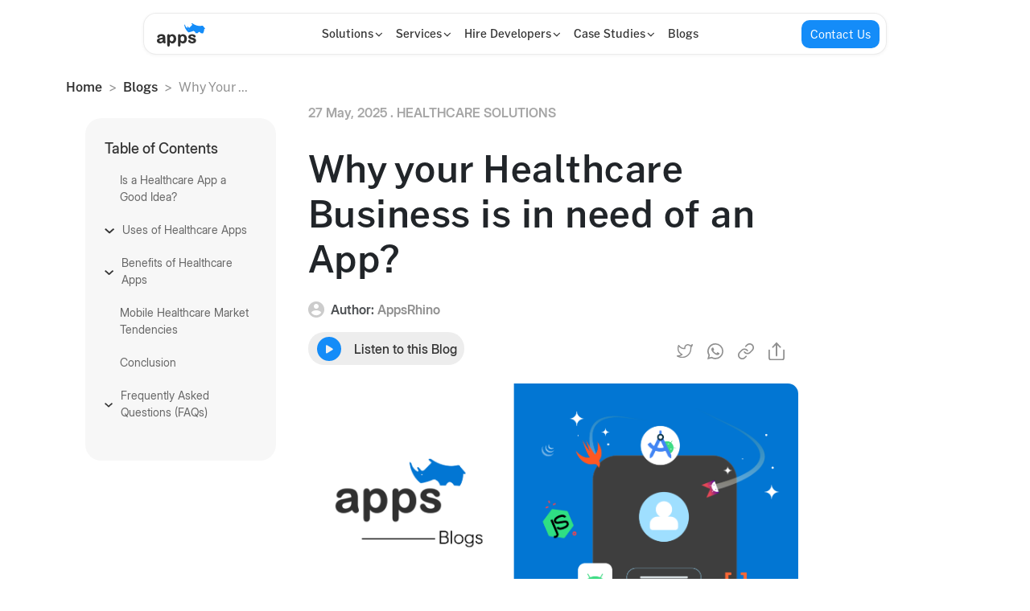

--- FILE ---
content_type: text/html; charset=utf-8
request_url: https://www.appsrhino.com/blogs/why-your-healthcare-business-is-in-need-of-an-app
body_size: 43560
content:
<!DOCTYPE html><html lang="en" data-critters-container><head><link rel="preconnect" href="https://fonts.gstatic.com" crossorigin>
  <meta charset="utf-8">
  <title>Why your Healthcare Business is in need of an App?</title>
  <script type="application/ld+json">
    {
      "@context": "https://schema.org",
      "@graph": [
        {
          "@type": "Organization",
          "@id": "https://www.appsrhino.com/#organization",
          "name": "AppsRhino",
          "url": "https://www.appsrhino.com",
          "email": "contact@appsrhino.com",
          "telephone": "+1-718-717-2666",
          "address": {
            "@type": "PostalAddress",
            "streetAddress": "2323 North Pulaski",
            "addressLocality": "Chicago",
            "addressRegion": "IL",
            "postalCode": "60639",
            "addressCountry": "United States"
          },
          "logo": {
            "@type": "ImageObject",
            "@id": "https://cdn.appsrhino.com/#logo",
            "url": "https://cdn.appsrhino.com/new-website-2022/assets/newImage/ar-logo-new.svg",
            "contentUrl": "https://cdn.appsrhino.com/new-website-2022/assets/newImage/ar-logo-new.svg",
            "width": 60,
            "height": 30,
            "caption": "AppsRhino"
          },
          "sameAs": [
            "https://www.facebook.com/appsrhino/",
            "https://x.com/AppsRhino",
            "https://www.instagram.com/appsrhino/",
            "https://www.youtube.com/@AppsRhino",
            "https://www.pinterest.com/appsrhino",
            "https://linkedin.com/company/appsrhino"
          ]
        },
        {
          "@type": "Website",
          "@id": "https://www.appsrhino.com/#website",
          "url": "https://www.appsrhino.com",
          "name": "AppsRhino",
          "publisher": {
            "@id": "https://www.appsrhino.com/#organization"
          }
        },
        {
          "@type": "WebPage",
          "@id": "https://www.appsrhino.com/#webpage",
          "url": "https://www.appsrhino.com",
          "inLanguage": "en-US",
          "name": "Custom App Development Company - AppsRhino",
          "isPartOf": {
            "@id": "https://www.appsrhino.com/#website"
          },
          "description": "AppsRhino is one of the leading on-demand Custom App Development company. Get readymade mobile app solutions and launch your business app today."
        }
      ]
    }
    </script>
    <script type="application/ld+json">
      {
        "@context": "https://schema.org",
        "@type": "Service",
        "name": "Custom App Development Company - AppsRhino",
        "provider": {
          "@type": "Organization",
          "name": "AppsRhino",
          "url": "https://www.appsrhino.com"
        },
        "url": "https://www.appsrhino.com",
        "description": "AppsRhino is one of the leading on-demand Custom App Development companies. Get readymade mobile app solutions and launch your business app today.",
        "areaServed": "Global",
        "hasOfferCatalog": {
          "@type": "OfferCatalog",
          "name": "AppsRhino Service Catalog",
          "itemListElement": [
            {
              "@type": "Offer",
              "itemOffered": {
                "@type": "Service",
                "name": "Custom App Development",
                "description": "Launch secure, scalable, & AI-powered apps for your use case with AppsRhino’s end-to-end custom app development services—IoT, cloud, cross-platform, & more.",
                "url": "https://www.appsrhino.com/services/custom-app-development-services"
              }
            },
            {
              "@type": "Offer",
              "itemOffered": {
                "@type": "Service",
                "name": "Joget Development Services",
                "description": "Get expert Joget development services to build, automate & integrate low-code solutions. Streamline workflows & modernize systems with trusted Joget partners!",
                "url": "https://www.appsrhino.com/services/joget-development-services"
              }
            },
            {
              "@type": "Offer",
              "itemOffered": {
                "@type": "Service",
                "name": "Joget Implementation Services",
                "description": "Get expert-led help with Joget licensing, setup, development, integration, & support with certified Joget implementation services tailored to your business.",
                "url": "https://www.appsrhino.com/services/joget-implementation-services"
              }
            },
            {
              "@type": "Offer",
              "itemOffered": {
                "@type": "Service",
                "name": "Joget Consulting Services",
                "description": "Get expert Joget consulting services for licensing, integration, UX, scalability & more. Work with certified consultants remotely for your low-code project.",
                "url": "https://www.appsrhino.com/services/joget-consulting-services"
              }
            },
            {
              "@type": "Offer",
              "itemOffered": {
                "@type": "Service",
                "name": "Joget Support Services",
                "description": "Get expert Joget support from certified partners for integration, training, issue resolution, and maintenance tailored to your tools, team, and industry.",
                "url": "https://www.appsrhino.com/services/joget-support-services"
              }
            },
            {
              "@type": "Offer",
              "itemOffered": {
                "@type": "Service",
                "name": "Healthcare App Development",
                "description": "Build secure, scalable healthcare apps with AppsRhino. From telemedicine to EHR integration, we deliver compliant solutions for hospitals, clinics, & doctors.",
                "url": "https://www.appsrhino.com/solutions/healthcare-app-development"
              }
            },
            {
              "@type": "Offer",
              "itemOffered": {
                "@type": "Service",
                "name": "On-Demand Alcohol Delivery App Development",
                "description": "Get expert alcohol delivery app development services to build branded, AI-powered solutions for shops, aggregators & chains. Launch yours today!",
                "url": "https://www.appsrhino.com/solutions/on-demand-alcohol-delivery"
              }
            },
            {
              "@type": "Offer",
              "itemOffered": {
                "@type": "Service",
                "name": "Grocery Delivery App Development",
                "description": "Best grocery app development company offering custom & ready-made grocery delivery solutions with source code for Android & iOS. Get a free consultation today!",
                "url": "https://www.appsrhino.com/solutions/grocery-app-development"
              }
            },
            {
              "@type": "Offer",
              "itemOffered": {
                "@type": "Service",
                "name": "Food Delivery App Development",
                "description": "Top on-demand food delivery app development company offering AI-powered solutions for restaurants, chains & marketplaces. Launch your app like DoorDash & Uber Eats.",
                "url": "https://www.appsrhino.com/solutions/food-delivery-app-development"
              }
            },
            {
              "@type": "Offer",
              "itemOffered": {
                "@type": "Service",
                "name": "Cannabis App Development",
                "description": "Get custom on-demand cannabis app development for weed dispensaries, aggregators & store chains. Scalable, AI-powered, and fully compliant solutions.",
                "url": "https://www.appsrhino.com/solutions/On-demand-cannabis"
              }
            },
            {
              "@type": "Offer",
              "itemOffered": {
                "@type": "Service",
                "name": "Hire Dedicated Developers",
                "description": "Hire dedicated developers in India at reasonable rates. Hire developers for Android, Angular, React, NodeJS, web & app development. Get a FREE quote.",
                "url": "https://www.appsrhino.com/hire/dedicated-developers"
              }
            }
          ]
        }
      }
      </script>
          
  <base href="/">
  <meta name="viewport" content="width=device-width, initial-scale=1">
  <meta name="google-site-verification" content="XoF0XyRizB-zUwgxWZEXullEHNje0DZz0ISD6ySsmIU">
  <link rel="icon" type="image/x-icon" href="/assets/images/favicona.png">

  <link rel="stylesheet" href="https://maxcdn.bootstrapcdn.com/font-awesome/4.7.0/css/font-awesome.min.css" media="print" onload="this.media='all'">
  <noscript><link rel="stylesheet" href="https://maxcdn.bootstrapcdn.com/font-awesome/4.7.0/css/font-awesome.min.css"></noscript>

  <style>@font-face{font-family:'Rubik';font-style:italic;font-weight:400;src:url(https://fonts.gstatic.com/s/rubik/v31/iJWEBXyIfDnIV7nEnXu61F3f.woff2) format('woff2');unicode-range:U+0600-06FF, U+0750-077F, U+0870-088E, U+0890-0891, U+0897-08E1, U+08E3-08FF, U+200C-200E, U+2010-2011, U+204F, U+2E41, U+FB50-FDFF, U+FE70-FE74, U+FE76-FEFC, U+102E0-102FB, U+10E60-10E7E, U+10EC2-10EC4, U+10EFC-10EFF, U+1EE00-1EE03, U+1EE05-1EE1F, U+1EE21-1EE22, U+1EE24, U+1EE27, U+1EE29-1EE32, U+1EE34-1EE37, U+1EE39, U+1EE3B, U+1EE42, U+1EE47, U+1EE49, U+1EE4B, U+1EE4D-1EE4F, U+1EE51-1EE52, U+1EE54, U+1EE57, U+1EE59, U+1EE5B, U+1EE5D, U+1EE5F, U+1EE61-1EE62, U+1EE64, U+1EE67-1EE6A, U+1EE6C-1EE72, U+1EE74-1EE77, U+1EE79-1EE7C, U+1EE7E, U+1EE80-1EE89, U+1EE8B-1EE9B, U+1EEA1-1EEA3, U+1EEA5-1EEA9, U+1EEAB-1EEBB, U+1EEF0-1EEF1;}@font-face{font-family:'Rubik';font-style:italic;font-weight:400;src:url(https://fonts.gstatic.com/s/rubik/v31/iJWEBXyIfDnIV7nEnXO61F3f.woff2) format('woff2');unicode-range:U+0460-052F, U+1C80-1C8A, U+20B4, U+2DE0-2DFF, U+A640-A69F, U+FE2E-FE2F;}@font-face{font-family:'Rubik';font-style:italic;font-weight:400;src:url(https://fonts.gstatic.com/s/rubik/v31/iJWEBXyIfDnIV7nEnXq61F3f.woff2) format('woff2');unicode-range:U+0301, U+0400-045F, U+0490-0491, U+04B0-04B1, U+2116;}@font-face{font-family:'Rubik';font-style:italic;font-weight:400;src:url(https://fonts.gstatic.com/s/rubik/v31/iJWEBXyIfDnIV7nEnXy61F3f.woff2) format('woff2');unicode-range:U+0307-0308, U+0590-05FF, U+200C-2010, U+20AA, U+25CC, U+FB1D-FB4F;}@font-face{font-family:'Rubik';font-style:italic;font-weight:400;src:url(https://fonts.gstatic.com/s/rubik/v31/iJWEBXyIfDnIV7nEnXC61F3f.woff2) format('woff2');unicode-range:U+0100-02BA, U+02BD-02C5, U+02C7-02CC, U+02CE-02D7, U+02DD-02FF, U+0304, U+0308, U+0329, U+1D00-1DBF, U+1E00-1E9F, U+1EF2-1EFF, U+2020, U+20A0-20AB, U+20AD-20C0, U+2113, U+2C60-2C7F, U+A720-A7FF;}@font-face{font-family:'Rubik';font-style:italic;font-weight:400;src:url(https://fonts.gstatic.com/s/rubik/v31/iJWEBXyIfDnIV7nEnX661A.woff2) format('woff2');unicode-range:U+0000-00FF, U+0131, U+0152-0153, U+02BB-02BC, U+02C6, U+02DA, U+02DC, U+0304, U+0308, U+0329, U+2000-206F, U+20AC, U+2122, U+2191, U+2193, U+2212, U+2215, U+FEFF, U+FFFD;}@font-face{font-family:'Rubik';font-style:italic;font-weight:500;src:url(https://fonts.gstatic.com/s/rubik/v31/iJWEBXyIfDnIV7nEnXu61F3f.woff2) format('woff2');unicode-range:U+0600-06FF, U+0750-077F, U+0870-088E, U+0890-0891, U+0897-08E1, U+08E3-08FF, U+200C-200E, U+2010-2011, U+204F, U+2E41, U+FB50-FDFF, U+FE70-FE74, U+FE76-FEFC, U+102E0-102FB, U+10E60-10E7E, U+10EC2-10EC4, U+10EFC-10EFF, U+1EE00-1EE03, U+1EE05-1EE1F, U+1EE21-1EE22, U+1EE24, U+1EE27, U+1EE29-1EE32, U+1EE34-1EE37, U+1EE39, U+1EE3B, U+1EE42, U+1EE47, U+1EE49, U+1EE4B, U+1EE4D-1EE4F, U+1EE51-1EE52, U+1EE54, U+1EE57, U+1EE59, U+1EE5B, U+1EE5D, U+1EE5F, U+1EE61-1EE62, U+1EE64, U+1EE67-1EE6A, U+1EE6C-1EE72, U+1EE74-1EE77, U+1EE79-1EE7C, U+1EE7E, U+1EE80-1EE89, U+1EE8B-1EE9B, U+1EEA1-1EEA3, U+1EEA5-1EEA9, U+1EEAB-1EEBB, U+1EEF0-1EEF1;}@font-face{font-family:'Rubik';font-style:italic;font-weight:500;src:url(https://fonts.gstatic.com/s/rubik/v31/iJWEBXyIfDnIV7nEnXO61F3f.woff2) format('woff2');unicode-range:U+0460-052F, U+1C80-1C8A, U+20B4, U+2DE0-2DFF, U+A640-A69F, U+FE2E-FE2F;}@font-face{font-family:'Rubik';font-style:italic;font-weight:500;src:url(https://fonts.gstatic.com/s/rubik/v31/iJWEBXyIfDnIV7nEnXq61F3f.woff2) format('woff2');unicode-range:U+0301, U+0400-045F, U+0490-0491, U+04B0-04B1, U+2116;}@font-face{font-family:'Rubik';font-style:italic;font-weight:500;src:url(https://fonts.gstatic.com/s/rubik/v31/iJWEBXyIfDnIV7nEnXy61F3f.woff2) format('woff2');unicode-range:U+0307-0308, U+0590-05FF, U+200C-2010, U+20AA, U+25CC, U+FB1D-FB4F;}@font-face{font-family:'Rubik';font-style:italic;font-weight:500;src:url(https://fonts.gstatic.com/s/rubik/v31/iJWEBXyIfDnIV7nEnXC61F3f.woff2) format('woff2');unicode-range:U+0100-02BA, U+02BD-02C5, U+02C7-02CC, U+02CE-02D7, U+02DD-02FF, U+0304, U+0308, U+0329, U+1D00-1DBF, U+1E00-1E9F, U+1EF2-1EFF, U+2020, U+20A0-20AB, U+20AD-20C0, U+2113, U+2C60-2C7F, U+A720-A7FF;}@font-face{font-family:'Rubik';font-style:italic;font-weight:500;src:url(https://fonts.gstatic.com/s/rubik/v31/iJWEBXyIfDnIV7nEnX661A.woff2) format('woff2');unicode-range:U+0000-00FF, U+0131, U+0152-0153, U+02BB-02BC, U+02C6, U+02DA, U+02DC, U+0304, U+0308, U+0329, U+2000-206F, U+20AC, U+2122, U+2191, U+2193, U+2212, U+2215, U+FEFF, U+FFFD;}@font-face{font-family:'Rubik';font-style:italic;font-weight:700;src:url(https://fonts.gstatic.com/s/rubik/v31/iJWEBXyIfDnIV7nEnXu61F3f.woff2) format('woff2');unicode-range:U+0600-06FF, U+0750-077F, U+0870-088E, U+0890-0891, U+0897-08E1, U+08E3-08FF, U+200C-200E, U+2010-2011, U+204F, U+2E41, U+FB50-FDFF, U+FE70-FE74, U+FE76-FEFC, U+102E0-102FB, U+10E60-10E7E, U+10EC2-10EC4, U+10EFC-10EFF, U+1EE00-1EE03, U+1EE05-1EE1F, U+1EE21-1EE22, U+1EE24, U+1EE27, U+1EE29-1EE32, U+1EE34-1EE37, U+1EE39, U+1EE3B, U+1EE42, U+1EE47, U+1EE49, U+1EE4B, U+1EE4D-1EE4F, U+1EE51-1EE52, U+1EE54, U+1EE57, U+1EE59, U+1EE5B, U+1EE5D, U+1EE5F, U+1EE61-1EE62, U+1EE64, U+1EE67-1EE6A, U+1EE6C-1EE72, U+1EE74-1EE77, U+1EE79-1EE7C, U+1EE7E, U+1EE80-1EE89, U+1EE8B-1EE9B, U+1EEA1-1EEA3, U+1EEA5-1EEA9, U+1EEAB-1EEBB, U+1EEF0-1EEF1;}@font-face{font-family:'Rubik';font-style:italic;font-weight:700;src:url(https://fonts.gstatic.com/s/rubik/v31/iJWEBXyIfDnIV7nEnXO61F3f.woff2) format('woff2');unicode-range:U+0460-052F, U+1C80-1C8A, U+20B4, U+2DE0-2DFF, U+A640-A69F, U+FE2E-FE2F;}@font-face{font-family:'Rubik';font-style:italic;font-weight:700;src:url(https://fonts.gstatic.com/s/rubik/v31/iJWEBXyIfDnIV7nEnXq61F3f.woff2) format('woff2');unicode-range:U+0301, U+0400-045F, U+0490-0491, U+04B0-04B1, U+2116;}@font-face{font-family:'Rubik';font-style:italic;font-weight:700;src:url(https://fonts.gstatic.com/s/rubik/v31/iJWEBXyIfDnIV7nEnXy61F3f.woff2) format('woff2');unicode-range:U+0307-0308, U+0590-05FF, U+200C-2010, U+20AA, U+25CC, U+FB1D-FB4F;}@font-face{font-family:'Rubik';font-style:italic;font-weight:700;src:url(https://fonts.gstatic.com/s/rubik/v31/iJWEBXyIfDnIV7nEnXC61F3f.woff2) format('woff2');unicode-range:U+0100-02BA, U+02BD-02C5, U+02C7-02CC, U+02CE-02D7, U+02DD-02FF, U+0304, U+0308, U+0329, U+1D00-1DBF, U+1E00-1E9F, U+1EF2-1EFF, U+2020, U+20A0-20AB, U+20AD-20C0, U+2113, U+2C60-2C7F, U+A720-A7FF;}@font-face{font-family:'Rubik';font-style:italic;font-weight:700;src:url(https://fonts.gstatic.com/s/rubik/v31/iJWEBXyIfDnIV7nEnX661A.woff2) format('woff2');unicode-range:U+0000-00FF, U+0131, U+0152-0153, U+02BB-02BC, U+02C6, U+02DA, U+02DC, U+0304, U+0308, U+0329, U+2000-206F, U+20AC, U+2122, U+2191, U+2193, U+2212, U+2215, U+FEFF, U+FFFD;}@font-face{font-family:'Rubik';font-style:normal;font-weight:400;src:url(https://fonts.gstatic.com/s/rubik/v31/iJWKBXyIfDnIV7nErXyi0A.woff2) format('woff2');unicode-range:U+0600-06FF, U+0750-077F, U+0870-088E, U+0890-0891, U+0897-08E1, U+08E3-08FF, U+200C-200E, U+2010-2011, U+204F, U+2E41, U+FB50-FDFF, U+FE70-FE74, U+FE76-FEFC, U+102E0-102FB, U+10E60-10E7E, U+10EC2-10EC4, U+10EFC-10EFF, U+1EE00-1EE03, U+1EE05-1EE1F, U+1EE21-1EE22, U+1EE24, U+1EE27, U+1EE29-1EE32, U+1EE34-1EE37, U+1EE39, U+1EE3B, U+1EE42, U+1EE47, U+1EE49, U+1EE4B, U+1EE4D-1EE4F, U+1EE51-1EE52, U+1EE54, U+1EE57, U+1EE59, U+1EE5B, U+1EE5D, U+1EE5F, U+1EE61-1EE62, U+1EE64, U+1EE67-1EE6A, U+1EE6C-1EE72, U+1EE74-1EE77, U+1EE79-1EE7C, U+1EE7E, U+1EE80-1EE89, U+1EE8B-1EE9B, U+1EEA1-1EEA3, U+1EEA5-1EEA9, U+1EEAB-1EEBB, U+1EEF0-1EEF1;}@font-face{font-family:'Rubik';font-style:normal;font-weight:400;src:url(https://fonts.gstatic.com/s/rubik/v31/iJWKBXyIfDnIV7nMrXyi0A.woff2) format('woff2');unicode-range:U+0460-052F, U+1C80-1C8A, U+20B4, U+2DE0-2DFF, U+A640-A69F, U+FE2E-FE2F;}@font-face{font-family:'Rubik';font-style:normal;font-weight:400;src:url(https://fonts.gstatic.com/s/rubik/v31/iJWKBXyIfDnIV7nFrXyi0A.woff2) format('woff2');unicode-range:U+0301, U+0400-045F, U+0490-0491, U+04B0-04B1, U+2116;}@font-face{font-family:'Rubik';font-style:normal;font-weight:400;src:url(https://fonts.gstatic.com/s/rubik/v31/iJWKBXyIfDnIV7nDrXyi0A.woff2) format('woff2');unicode-range:U+0307-0308, U+0590-05FF, U+200C-2010, U+20AA, U+25CC, U+FB1D-FB4F;}@font-face{font-family:'Rubik';font-style:normal;font-weight:400;src:url(https://fonts.gstatic.com/s/rubik/v31/iJWKBXyIfDnIV7nPrXyi0A.woff2) format('woff2');unicode-range:U+0100-02BA, U+02BD-02C5, U+02C7-02CC, U+02CE-02D7, U+02DD-02FF, U+0304, U+0308, U+0329, U+1D00-1DBF, U+1E00-1E9F, U+1EF2-1EFF, U+2020, U+20A0-20AB, U+20AD-20C0, U+2113, U+2C60-2C7F, U+A720-A7FF;}@font-face{font-family:'Rubik';font-style:normal;font-weight:400;src:url(https://fonts.gstatic.com/s/rubik/v31/iJWKBXyIfDnIV7nBrXw.woff2) format('woff2');unicode-range:U+0000-00FF, U+0131, U+0152-0153, U+02BB-02BC, U+02C6, U+02DA, U+02DC, U+0304, U+0308, U+0329, U+2000-206F, U+20AC, U+2122, U+2191, U+2193, U+2212, U+2215, U+FEFF, U+FFFD;}@font-face{font-family:'Rubik';font-style:normal;font-weight:500;src:url(https://fonts.gstatic.com/s/rubik/v31/iJWKBXyIfDnIV7nErXyi0A.woff2) format('woff2');unicode-range:U+0600-06FF, U+0750-077F, U+0870-088E, U+0890-0891, U+0897-08E1, U+08E3-08FF, U+200C-200E, U+2010-2011, U+204F, U+2E41, U+FB50-FDFF, U+FE70-FE74, U+FE76-FEFC, U+102E0-102FB, U+10E60-10E7E, U+10EC2-10EC4, U+10EFC-10EFF, U+1EE00-1EE03, U+1EE05-1EE1F, U+1EE21-1EE22, U+1EE24, U+1EE27, U+1EE29-1EE32, U+1EE34-1EE37, U+1EE39, U+1EE3B, U+1EE42, U+1EE47, U+1EE49, U+1EE4B, U+1EE4D-1EE4F, U+1EE51-1EE52, U+1EE54, U+1EE57, U+1EE59, U+1EE5B, U+1EE5D, U+1EE5F, U+1EE61-1EE62, U+1EE64, U+1EE67-1EE6A, U+1EE6C-1EE72, U+1EE74-1EE77, U+1EE79-1EE7C, U+1EE7E, U+1EE80-1EE89, U+1EE8B-1EE9B, U+1EEA1-1EEA3, U+1EEA5-1EEA9, U+1EEAB-1EEBB, U+1EEF0-1EEF1;}@font-face{font-family:'Rubik';font-style:normal;font-weight:500;src:url(https://fonts.gstatic.com/s/rubik/v31/iJWKBXyIfDnIV7nMrXyi0A.woff2) format('woff2');unicode-range:U+0460-052F, U+1C80-1C8A, U+20B4, U+2DE0-2DFF, U+A640-A69F, U+FE2E-FE2F;}@font-face{font-family:'Rubik';font-style:normal;font-weight:500;src:url(https://fonts.gstatic.com/s/rubik/v31/iJWKBXyIfDnIV7nFrXyi0A.woff2) format('woff2');unicode-range:U+0301, U+0400-045F, U+0490-0491, U+04B0-04B1, U+2116;}@font-face{font-family:'Rubik';font-style:normal;font-weight:500;src:url(https://fonts.gstatic.com/s/rubik/v31/iJWKBXyIfDnIV7nDrXyi0A.woff2) format('woff2');unicode-range:U+0307-0308, U+0590-05FF, U+200C-2010, U+20AA, U+25CC, U+FB1D-FB4F;}@font-face{font-family:'Rubik';font-style:normal;font-weight:500;src:url(https://fonts.gstatic.com/s/rubik/v31/iJWKBXyIfDnIV7nPrXyi0A.woff2) format('woff2');unicode-range:U+0100-02BA, U+02BD-02C5, U+02C7-02CC, U+02CE-02D7, U+02DD-02FF, U+0304, U+0308, U+0329, U+1D00-1DBF, U+1E00-1E9F, U+1EF2-1EFF, U+2020, U+20A0-20AB, U+20AD-20C0, U+2113, U+2C60-2C7F, U+A720-A7FF;}@font-face{font-family:'Rubik';font-style:normal;font-weight:500;src:url(https://fonts.gstatic.com/s/rubik/v31/iJWKBXyIfDnIV7nBrXw.woff2) format('woff2');unicode-range:U+0000-00FF, U+0131, U+0152-0153, U+02BB-02BC, U+02C6, U+02DA, U+02DC, U+0304, U+0308, U+0329, U+2000-206F, U+20AC, U+2122, U+2191, U+2193, U+2212, U+2215, U+FEFF, U+FFFD;}@font-face{font-family:'Rubik';font-style:normal;font-weight:700;src:url(https://fonts.gstatic.com/s/rubik/v31/iJWKBXyIfDnIV7nErXyi0A.woff2) format('woff2');unicode-range:U+0600-06FF, U+0750-077F, U+0870-088E, U+0890-0891, U+0897-08E1, U+08E3-08FF, U+200C-200E, U+2010-2011, U+204F, U+2E41, U+FB50-FDFF, U+FE70-FE74, U+FE76-FEFC, U+102E0-102FB, U+10E60-10E7E, U+10EC2-10EC4, U+10EFC-10EFF, U+1EE00-1EE03, U+1EE05-1EE1F, U+1EE21-1EE22, U+1EE24, U+1EE27, U+1EE29-1EE32, U+1EE34-1EE37, U+1EE39, U+1EE3B, U+1EE42, U+1EE47, U+1EE49, U+1EE4B, U+1EE4D-1EE4F, U+1EE51-1EE52, U+1EE54, U+1EE57, U+1EE59, U+1EE5B, U+1EE5D, U+1EE5F, U+1EE61-1EE62, U+1EE64, U+1EE67-1EE6A, U+1EE6C-1EE72, U+1EE74-1EE77, U+1EE79-1EE7C, U+1EE7E, U+1EE80-1EE89, U+1EE8B-1EE9B, U+1EEA1-1EEA3, U+1EEA5-1EEA9, U+1EEAB-1EEBB, U+1EEF0-1EEF1;}@font-face{font-family:'Rubik';font-style:normal;font-weight:700;src:url(https://fonts.gstatic.com/s/rubik/v31/iJWKBXyIfDnIV7nMrXyi0A.woff2) format('woff2');unicode-range:U+0460-052F, U+1C80-1C8A, U+20B4, U+2DE0-2DFF, U+A640-A69F, U+FE2E-FE2F;}@font-face{font-family:'Rubik';font-style:normal;font-weight:700;src:url(https://fonts.gstatic.com/s/rubik/v31/iJWKBXyIfDnIV7nFrXyi0A.woff2) format('woff2');unicode-range:U+0301, U+0400-045F, U+0490-0491, U+04B0-04B1, U+2116;}@font-face{font-family:'Rubik';font-style:normal;font-weight:700;src:url(https://fonts.gstatic.com/s/rubik/v31/iJWKBXyIfDnIV7nDrXyi0A.woff2) format('woff2');unicode-range:U+0307-0308, U+0590-05FF, U+200C-2010, U+20AA, U+25CC, U+FB1D-FB4F;}@font-face{font-family:'Rubik';font-style:normal;font-weight:700;src:url(https://fonts.gstatic.com/s/rubik/v31/iJWKBXyIfDnIV7nPrXyi0A.woff2) format('woff2');unicode-range:U+0100-02BA, U+02BD-02C5, U+02C7-02CC, U+02CE-02D7, U+02DD-02FF, U+0304, U+0308, U+0329, U+1D00-1DBF, U+1E00-1E9F, U+1EF2-1EFF, U+2020, U+20A0-20AB, U+20AD-20C0, U+2113, U+2C60-2C7F, U+A720-A7FF;}@font-face{font-family:'Rubik';font-style:normal;font-weight:700;src:url(https://fonts.gstatic.com/s/rubik/v31/iJWKBXyIfDnIV7nBrXw.woff2) format('woff2');unicode-range:U+0000-00FF, U+0131, U+0152-0153, U+02BB-02BC, U+02C6, U+02DA, U+02DC, U+0304, U+0308, U+0329, U+2000-206F, U+20AC, U+2122, U+2191, U+2193, U+2212, U+2215, U+FEFF, U+FFFD;}</style>
  <!-- preload the first banner image in home page -->
  <link rel="preload" as="image" href="https://cdn.appsrhino.com/new-website-2022/assets/newImage/hm-banner-mob-new-1.webp">

  <link rel="preload" href="https://cdn.appsrhino.com/new-website-2022/assets/fonts/morrison/Morrison-Bold-BF63c7477bde199.otf" as="font" crossorigin type="font/otf">
  <link rel="preload" href="https://cdn.appsrhino.com/new-website-2022/assets/fonts/morrison/Morrison-Regular-BF63c7477da191d.otf" as="font" crossorigin type="font/otf">

  <link rel="preload" href="https://cdn.appsrhino.com/new-website-2022/assets/css/theme.css" as="style" onload="this.onload=null;this.rel='stylesheet'">
  <noscript><link rel="stylesheet" href="https://cdn.appsrhino.com/new-website-2022/assets/css/theme.css"></noscript>


<style>@charset "UTF-8";:root{--bs-blue: #0d6efd;--bs-indigo: #6610f2;--bs-purple: #6f42c1;--bs-pink: #d63384;--bs-red: #dc3545;--bs-orange: #fd7e14;--bs-yellow: #ffc107;--bs-green: #198754;--bs-teal: #20c997;--bs-cyan: #0dcaf0;--bs-white: #fff;--bs-gray: #6c757d;--bs-gray-dark: #343a40;--bs-primary: #0d6efd;--bs-secondary: #6c757d;--bs-success: #198754;--bs-info: #0dcaf0;--bs-warning: #ffc107;--bs-danger: #dc3545;--bs-light: #f8f9fa;--bs-dark: #212529;--bs-font-sans-serif: system-ui, -apple-system, "Segoe UI", Roboto, "Helvetica Neue", Arial, "Noto Sans", "Liberation Sans", sans-serif, "Apple Color Emoji", "Segoe UI Emoji", "Segoe UI Symbol", "Noto Color Emoji";--bs-font-monospace: SFMono-Regular, Menlo, Monaco, Consolas, "Liberation Mono", "Courier New", monospace;--bs-gradient: linear-gradient(180deg, rgba(255, 255, 255, .15), rgba(255, 255, 255, 0))}*,*:before,*:after{box-sizing:border-box}@media (prefers-reduced-motion: no-preference){:root{scroll-behavior:smooth}}body{margin:0;font-family:var(--bs-font-sans-serif);font-size:1rem;font-weight:400;line-height:1.5;color:#212529;background-color:#fff;-webkit-text-size-adjust:100%;-webkit-tap-highlight-color:rgba(0,0,0,0)}h5,h3,h2,h1{margin-top:0;margin-bottom:.5rem;font-weight:500;line-height:1.2}h1{font-size:calc(1.375rem + 1.5vw)}@media (min-width: 1200px){h1{font-size:2.5rem}}h2{font-size:calc(1.325rem + .9vw)}@media (min-width: 1200px){h2{font-size:2rem}}h3{font-size:calc(1.3rem + .6vw)}@media (min-width: 1200px){h3{font-size:1.75rem}}h5{font-size:1.25rem}p{margin-top:0;margin-bottom:1rem}ol,ul{padding-left:2rem}ol,ul{margin-top:0;margin-bottom:1rem}blockquote{margin:0 0 1rem}b,strong{font-weight:bolder}.small{font-size:.875em}sup{position:relative;font-size:.75em;line-height:0;vertical-align:baseline}sup{top:-.5em}a{color:#0d6efd;text-decoration:underline}a:hover{color:#0a58ca}figure{margin:0 0 1rem}img,svg{vertical-align:middle}label{display:inline-block}button{border-radius:0}button:focus:not(:focus-visible){outline:0}input,button,select,textarea{margin:0;font-family:inherit;font-size:inherit;line-height:inherit}button,select{text-transform:none}[role=button]{cursor:pointer}select{word-wrap:normal}select:disabled{opacity:1}button,[type=button],[type=submit]{-webkit-appearance:button}button:not(:disabled),[type=button]:not(:disabled),[type=submit]:not(:disabled){cursor:pointer}textarea{resize:vertical}iframe{border:0}.list-unstyled{padding-left:0;list-style:none}.container{width:100%;padding-right:var(--bs-gutter-x, .75rem);padding-left:var(--bs-gutter-x, .75rem);margin-right:auto;margin-left:auto}@media (min-width: 576px){.container{max-width:540px}}@media (min-width: 768px){.container{max-width:720px}}@media (min-width: 992px){.container{max-width:960px}}@media (min-width: 1200px){.container{max-width:1140px}}@media (min-width: 1400px){.container{max-width:1320px}}.row{--bs-gutter-x: 1.5rem;--bs-gutter-y: 0;display:flex;flex-wrap:wrap;margin-top:calc(var(--bs-gutter-y) * -1);margin-right:calc(var(--bs-gutter-x) * -.5);margin-left:calc(var(--bs-gutter-x) * -.5)}.row>*{flex-shrink:0;width:100%;max-width:100%;padding-right:calc(var(--bs-gutter-x) * .5);padding-left:calc(var(--bs-gutter-x) * .5);margin-top:var(--bs-gutter-y)}.col-3{flex:0 0 auto;width:25%}.col-4{flex:0 0 auto;width:33.33333333%}.col-6{flex:0 0 auto;width:50%}.col-12{flex:0 0 auto;width:100%}.gy-4{--bs-gutter-y: 1.5rem}@media (min-width: 576px){.col-sm-1{flex:0 0 auto;width:8.33333333%}.col-sm-4{flex:0 0 auto;width:33.33333333%}.col-sm-5{flex:0 0 auto;width:41.66666667%}.col-sm-7{flex:0 0 auto;width:58.33333333%}}@media (min-width: 992px){.col-lg-2{flex:0 0 auto;width:16.66666667%}.col-lg-5{flex:0 0 auto;width:41.66666667%}.col-lg-6{flex:0 0 auto;width:50%}.col-lg-7{flex:0 0 auto;width:58.33333333%}.offset-lg-2{margin-left:16.66666667%}}.form-control{display:block;width:100%;padding:.375rem .75rem;font-size:1rem;font-weight:400;line-height:1.5;color:#212529;background-color:#fff;background-clip:padding-box;border:1px solid #ced4da;appearance:none;border-radius:.25rem;transition:border-color .15s ease-in-out,box-shadow .15s ease-in-out}@media (prefers-reduced-motion: reduce){.form-control{transition:none}}.form-control:focus{color:#212529;background-color:#fff;border-color:#86b7fe;outline:0;box-shadow:0 0 0 .25rem #0d6efd40}.form-control::-webkit-date-and-time-value{height:1.5em}.form-control::placeholder{color:#6c757d;opacity:1}.form-control:disabled{background-color:#e9ecef;opacity:1}.form-control::file-selector-button{padding:.375rem .75rem;margin:-.375rem -.75rem;margin-inline-end:.75rem;color:#212529;background-color:#e9ecef;pointer-events:none;border-color:inherit;border-style:solid;border-width:0;border-inline-end-width:1px;border-radius:0;transition:color .15s ease-in-out,background-color .15s ease-in-out,border-color .15s ease-in-out,box-shadow .15s ease-in-out}@media (prefers-reduced-motion: reduce){.form-control::file-selector-button{transition:none}}.form-control:hover:not(:disabled):not([readonly])::file-selector-button{background-color:#dde0e3}.form-control::-webkit-file-upload-button{padding:.375rem .75rem;margin:-.375rem -.75rem;margin-inline-end:.75rem;color:#212529;background-color:#e9ecef;pointer-events:none;border-color:inherit;border-style:solid;border-width:0;border-inline-end-width:1px;border-radius:0;transition:color .15s ease-in-out,background-color .15s ease-in-out,border-color .15s ease-in-out,box-shadow .15s ease-in-out}@media (prefers-reduced-motion: reduce){.form-control::-webkit-file-upload-button{transition:none}}.form-control:hover:not(:disabled):not([readonly])::-webkit-file-upload-button{background-color:#dde0e3}textarea.form-control{min-height:calc(1.5em + .75rem + 2px)}.form-select{display:block;width:100%;padding:.375rem 2.25rem .375rem .75rem;-moz-padding-start:calc(.75rem - 3px);font-size:1rem;font-weight:400;line-height:1.5;color:#212529;background-color:#fff;background-image:url("data:image/svg+xml,%3csvg xmlns='http://www.w3.org/2000/svg' viewBox='0 0 16 16'%3e%3cpath fill='none' stroke='%23343a40' stroke-linecap='round' stroke-linejoin='round' stroke-width='2' d='M2 5l6 6 6-6'/%3e%3c/svg%3e");background-repeat:no-repeat;background-position:right .75rem center;background-size:16px 12px;border:1px solid #ced4da;border-radius:.25rem;transition:border-color .15s ease-in-out,box-shadow .15s ease-in-out;appearance:none}@media (prefers-reduced-motion: reduce){.form-select{transition:none}}.form-select:focus{border-color:#86b7fe;outline:0;box-shadow:0 0 0 .25rem #0d6efd40}.form-select:disabled{background-color:#e9ecef}.form-select:-moz-focusring{color:transparent;text-shadow:0 0 0 #212529}.form-check{display:block;min-height:1.5rem;padding-left:1.5em;margin-bottom:.125rem}.form-check .form-check-input{float:left;margin-left:-1.5em}.form-check-input{width:1em;height:1em;margin-top:.25em;vertical-align:top;background-color:#fff;background-repeat:no-repeat;background-position:center;background-size:contain;border:1px solid rgba(0,0,0,.25);appearance:none;color-adjust:exact}.form-check-input[type=checkbox]{border-radius:.25em}.form-check-input:active{filter:brightness(90%)}.form-check-input:focus{border-color:#86b7fe;outline:0;box-shadow:0 0 0 .25rem #0d6efd40}.form-check-input:checked{background-color:#0d6efd;border-color:#0d6efd}.form-check-input:checked[type=checkbox]{background-image:url("data:image/svg+xml,%3csvg xmlns='http://www.w3.org/2000/svg' viewBox='0 0 20 20'%3e%3cpath fill='none' stroke='%23fff' stroke-linecap='round' stroke-linejoin='round' stroke-width='3' d='M6 10l3 3l6-6'/%3e%3c/svg%3e")}.form-check-input[type=checkbox]:indeterminate{background-color:#0d6efd;border-color:#0d6efd;background-image:url("data:image/svg+xml,%3csvg xmlns='http://www.w3.org/2000/svg' viewBox='0 0 20 20'%3e%3cpath fill='none' stroke='%23fff' stroke-linecap='round' stroke-linejoin='round' stroke-width='3' d='M6 10h8'/%3e%3c/svg%3e")}.form-check-input:disabled{pointer-events:none;filter:none;opacity:.5}.btn{display:inline-block;font-weight:400;line-height:1.5;color:#212529;text-align:center;text-decoration:none;vertical-align:middle;cursor:pointer;-webkit-user-select:none;user-select:none;background-color:transparent;border:1px solid transparent;padding:.375rem .75rem;font-size:1rem;border-radius:.25rem;transition:color .15s ease-in-out,background-color .15s ease-in-out,border-color .15s ease-in-out,box-shadow .15s ease-in-out}@media (prefers-reduced-motion: reduce){.btn{transition:none}}.btn:hover{color:#212529}.btn:focus{outline:0;box-shadow:0 0 0 .25rem #0d6efd40}.btn:disabled{pointer-events:none;opacity:.65}.btn-primary{color:#fff;background-color:#0d6efd;border-color:#0d6efd}.btn-primary:hover{color:#fff;background-color:#0b5ed7;border-color:#0a58ca}.btn-primary:focus{color:#fff;background-color:#0b5ed7;border-color:#0a58ca;box-shadow:0 0 0 .25rem #3184fd80}.btn-primary:active{color:#fff;background-color:#0a58ca;border-color:#0a53be}.btn-primary:active:focus{box-shadow:0 0 0 .25rem #3184fd80}.btn-primary:disabled{color:#fff;background-color:#0d6efd;border-color:#0d6efd}.btn-secondary{color:#fff;background-color:#6c757d;border-color:#6c757d}.btn-secondary:hover{color:#fff;background-color:#5c636a;border-color:#565e64}.btn-secondary:focus{color:#fff;background-color:#5c636a;border-color:#565e64;box-shadow:0 0 0 .25rem #828a9180}.btn-secondary:active{color:#fff;background-color:#565e64;border-color:#51585e}.btn-secondary:active:focus{box-shadow:0 0 0 .25rem #828a9180}.btn-secondary:disabled{color:#fff;background-color:#6c757d;border-color:#6c757d}.fade{transition:opacity .15s linear}@media (prefers-reduced-motion: reduce){.fade{transition:none}}.fade:not(.show){opacity:0}.nav-link{display:block;padding:.5rem 1rem;color:#0d6efd;text-decoration:none;transition:color .15s ease-in-out,background-color .15s ease-in-out,border-color .15s ease-in-out}@media (prefers-reduced-motion: reduce){.nav-link{transition:none}}.nav-link:hover,.nav-link:focus{color:#0a58ca}.navbar{position:relative;display:flex;flex-wrap:wrap;align-items:center;justify-content:space-between;padding-top:.5rem;padding-bottom:.5rem}.navbar>.container{display:flex;flex-wrap:inherit;align-items:center;justify-content:space-between}.navbar-brand{padding-top:.3125rem;padding-bottom:.3125rem;margin-right:1rem;font-size:1.25rem;text-decoration:none;white-space:nowrap}.navbar-nav{display:flex;flex-direction:column;padding-left:0;margin-bottom:0;list-style:none}.navbar-nav .nav-link{padding-right:0;padding-left:0}.navbar-collapse{flex-basis:100%;flex-grow:1;align-items:center}.navbar-toggler{padding:.25rem .75rem;font-size:1.25rem;line-height:1;background-color:transparent;border:1px solid transparent;border-radius:.25rem;transition:box-shadow .15s ease-in-out}@media (prefers-reduced-motion: reduce){.navbar-toggler{transition:none}}.navbar-toggler:hover{text-decoration:none}.navbar-toggler:focus{text-decoration:none;outline:0;box-shadow:0 0 0 .25rem}@media (min-width: 992px){.navbar-expand-lg{flex-wrap:nowrap;justify-content:flex-start}.navbar-expand-lg .navbar-nav{flex-direction:row}.navbar-expand-lg .navbar-nav .nav-link{padding-right:.5rem;padding-left:.5rem}.navbar-expand-lg .navbar-collapse{display:flex!important;flex-basis:auto}.navbar-expand-lg .navbar-toggler{display:none}}.breadcrumb{display:flex;flex-wrap:wrap;padding:0;margin-bottom:1rem;list-style:none}.breadcrumb-item+.breadcrumb-item{padding-left:.5rem}.breadcrumb-item+.breadcrumb-item:before{float:left;padding-right:.5rem;color:#6c757d;content:var(--bs-breadcrumb-divider, "/")}.breadcrumb-item.active{color:#6c757d}.btn-close{box-sizing:content-box;width:1em;height:1em;padding:.25em;color:#000;background:transparent url("data:image/svg+xml,%3csvg xmlns='http://www.w3.org/2000/svg' viewBox='0 0 16 16' fill='%23000'%3e%3cpath d='M.293.293a1 1 0 011.414 0L8 6.586 14.293.293a1 1 0 111.414 1.414L9.414 8l6.293 6.293a1 1 0 01-1.414 1.414L8 9.414l-6.293 6.293a1 1 0 01-1.414-1.414L6.586 8 .293 1.707a1 1 0 010-1.414z'/%3e%3c/svg%3e") center/1em auto no-repeat;border:0;border-radius:.25rem;opacity:.5}.btn-close:hover{color:#000;text-decoration:none;opacity:.75}.btn-close:focus{outline:0;box-shadow:0 0 0 .25rem #0d6efd40;opacity:1}.btn-close:disabled{pointer-events:none;-webkit-user-select:none;user-select:none;opacity:.25}.modal{position:fixed;top:0;left:0;z-index:1060;display:none;width:100%;height:100%;overflow-x:hidden;overflow-y:auto;outline:0}.modal-dialog{position:relative;width:auto;margin:.5rem;pointer-events:none}.modal.fade .modal-dialog{transition:transform .3s ease-out;transform:translateY(-50px)}@media (prefers-reduced-motion: reduce){.modal.fade .modal-dialog{transition:none}}.modal-dialog-centered{display:flex;align-items:center;min-height:calc(100% - 1rem)}.modal-content{position:relative;display:flex;flex-direction:column;width:100%;pointer-events:auto;background-color:#fff;background-clip:padding-box;border:1px solid rgba(0,0,0,.2);border-radius:.3rem;outline:0}.modal-header{display:flex;flex-shrink:0;align-items:center;justify-content:space-between;padding:1rem;border-bottom:1px solid #dee2e6;border-top-left-radius:calc(.3rem - 1px);border-top-right-radius:calc(.3rem - 1px)}.modal-header .btn-close{padding:.5rem;margin:-.5rem -.5rem -.5rem auto}.modal-body{position:relative;flex:1 1 auto;padding:1rem}.modal-footer{display:flex;flex-wrap:wrap;flex-shrink:0;align-items:center;justify-content:flex-end;padding:.75rem;border-top:1px solid #dee2e6;border-bottom-right-radius:calc(.3rem - 1px);border-bottom-left-radius:calc(.3rem - 1px)}.modal-footer>*{margin:.25rem}@media (min-width: 576px){.modal-dialog{max-width:500px;margin:1.75rem auto}.modal-dialog-centered{min-height:calc(100% - 3.5rem)}}.overflow-hidden{overflow:hidden!important}.d-block{display:block!important}.d-flex{display:flex!important}.d-inline-flex{display:inline-flex!important}.d-none{display:none!important}.position-relative{position:relative!important}.w-100{width:100%!important}.h-100{height:100%!important}.flex-column{flex-direction:column!important}.flex-shrink-0{flex-shrink:0!important}.flex-wrap{flex-wrap:wrap!important}.flex-nowrap{flex-wrap:nowrap!important}.gap-1{gap:.25rem!important}.gap-2{gap:.5rem!important}.gap-3{gap:1rem!important}.justify-content-center{justify-content:center!important}.justify-content-between{justify-content:space-between!important}.align-items-start{align-items:flex-start!important}.align-items-center{align-items:center!important}.mx-0{margin-right:0!important;margin-left:0!important}.mx-auto{margin-right:auto!important;margin-left:auto!important}.my-3{margin-top:1rem!important;margin-bottom:1rem!important}.mt-0{margin-top:0!important}.mt-1{margin-top:.25rem!important}.mt-2{margin-top:.5rem!important}.mt-3{margin-top:1rem!important}.mt-4{margin-top:1.5rem!important}.mt-5{margin-top:3rem!important}.me-2{margin-right:.5rem!important}.me-4{margin-right:1.5rem!important}.mb-0{margin-bottom:0!important}.mb-2{margin-bottom:.5rem!important}.mb-3{margin-bottom:1rem!important}.mb-4{margin-bottom:1.5rem!important}.ms-2{margin-left:.5rem!important}.p-2{padding:.5rem!important}.p-3{padding:1rem!important}.px-0{padding-right:0!important;padding-left:0!important}.px-2{padding-right:.5rem!important;padding-left:.5rem!important}.py-4{padding-top:1.5rem!important;padding-bottom:1.5rem!important}.pt-2{padding-top:.5rem!important}.pt-3{padding-top:1rem!important}.pt-4{padding-top:1.5rem!important}.pt-5{padding-top:3rem!important}.pb-2{padding-bottom:.5rem!important}.pb-3{padding-bottom:1rem!important}.pb-5{padding-bottom:3rem!important}.ps-2{padding-left:.5rem!important}.fs-4{font-size:calc(1.275rem + .3vw)!important}.fw-bold{font-weight:700!important}.fw-bolder{font-weight:bolder!important}.text-end{text-align:right!important}.text-center{text-align:center!important}.text-decoration-none{text-decoration:none!important}.text-uppercase{text-transform:uppercase!important}.text-nowrap{white-space:nowrap!important}.text-primary{color:#0d6efd!important}.text-danger{color:#dc3545!important}.text-dark{color:#212529!important}.text-muted{color:#6c757d!important}.bg-white{background-color:#fff!important}.pe-none{pointer-events:none!important}@media (min-width: 576px){.mt-sm-0{margin-top:0!important}.mt-sm-3{margin-top:1rem!important}}@media (min-width: 992px){.d-lg-block{display:block!important}.d-lg-none{display:none!important}.justify-content-lg-center{justify-content:center!important}.mx-lg-3{margin-right:1rem!important;margin-left:1rem!important}.mt-lg-3{margin-top:1rem!important}.mb-lg-0{margin-bottom:0!important}.mb-lg-2{margin-bottom:.5rem!important}.mb-lg-4{margin-bottom:1.5rem!important}.pt-lg-0{padding-top:0!important}}@media (min-width: 1200px){.fs-4{font-size:1.5rem!important}}@font-face{font-family:InterDisplay-Regular;src:url(https://cdn.appsrhino.com/new-website-2022/assets/fonts/inter/InterDisplay-Regular.ttf);font-display:swap}@font-face{font-family:InterDisplay-SemiBold;src:url(https://cdn.appsrhino.com/new-website-2022/assets/fonts/inter/InterDisplay-SemiBold.ttf);font-display:swap}@font-face{font-family:Morrison-SemiBold;src:url(https://cdn.appsrhino.com/new-website-2022/assets/fonts/morrison/Morrison-SemiBold-BF63c7477aea49c.otf);font-display:swap}*{font-family:InterDisplay-Regular}html{scroll-behavior:smooth}.common-btn-class{box-shadow:none!important;font-family:Morrison-SemiBold!important}:root{--theme-cyan: #47b2e4;--theme-dark-blue: #37517e;--theme-white: #eee;--theme-bright-blue: #118cfc;--theme-bright-footer: #F5F5F7;--theme-dark-red: #ff4c00;--theme-dark-gray: #333333;--theme-gray: #666;--theme-light-cyan: #e8f1fc;--theme-light-gray: #f2f2f2;--theme-opacity-black: rgba(0, 0, 0, .1);--theme-navy-blue: #257feb;--theme-lime-green: #18d26e;--theme-cyan-blue: #2275d6;--theme-white: #fff;--grey-333: #333333;--color-f6f6: #F6F6F6;--line-color: #007bff}h1,h2,h3,h5{font-family:Morrison-SemiBold!important}.font-inter-semibold{font-family:InterDisplay-SemiBold!important}.text-grey-333{color:#333}.heading-one{font-size:2rem;line-height:2.5rem;letter-spacing:-.139rem}.heading-two{font-size:1.75rem;line-height:2.25rem;letter-spacing:.025rem}@media screen and (min-width: 576px){.heading-one{font-size:2.375rem;line-height:3rem;letter-spacing:.031rem}.heading-two{font-size:2rem;line-height:2.625rem;letter-spacing:.025rem}}@media screen and (min-width: 992px){.heading-one{font-size:2.875rem;line-height:3.5rem}.heading-two{font-size:2.25rem;line-height:3rem;letter-spacing:.025rem}}
</style><link rel="stylesheet" href="styles-YORFPIZ5.css" media="print" onload="this.media='all'"><noscript><link rel="stylesheet" href="styles-YORFPIZ5.css"></noscript><link rel="modulepreload" href="chunk-R6NS3V4R.js"><link rel="modulepreload" href="chunk-6D55BYHL.js"><link rel="modulepreload" href="chunk-4JPJ252P.js"><link rel="modulepreload" href="chunk-X43KDAKK.js"><link rel="modulepreload" href="chunk-FORJ5GHU.js"><link rel="modulepreload" href="chunk-VXXE4JQR.js"><link rel="modulepreload" href="chunk-37HOTGPE.js"><link rel="modulepreload" href="chunk-2I74EI7S.js"><link rel="modulepreload" href="chunk-KRU6YQVI.js"><style ng-app-id="ng">.navbar[_ngcontent-ng-c2897094366]{position:fixed;top:0;margin:auto;width:100%;z-index:9999}.navbar[_ngcontent-ng-c2897094366]:before{content:"";position:absolute;width:100%;height:100%;z-index:-1}.navbar[_ngcontent-ng-c2897094366]   .blur-layers[_ngcontent-ng-c2897094366]{position:absolute;inset:0;z-index:-2;width:100%;height:100%;overflow:hidden;pointer-events:all}.navbar[_ngcontent-ng-c2897094366]   .blur-layer[_ngcontent-ng-c2897094366]{position:absolute;inset:0;pointer-events:all}.navbar[_ngcontent-ng-c2897094366]   .blur-1[_ngcontent-ng-c2897094366]{z-index:1;-webkit-backdrop-filter:blur(.0625px);backdrop-filter:blur(.0625px);-webkit-mask-image:linear-gradient(to top,#0000,#000 12.5% 25%,#0000 37.5%);mask-image:linear-gradient(to top,#0000,#000 12.5% 25%,#0000 37.5%)}.navbar[_ngcontent-ng-c2897094366]   .blur-2[_ngcontent-ng-c2897094366]{z-index:2;-webkit-backdrop-filter:blur(.125px);backdrop-filter:blur(.125px);-webkit-mask-image:linear-gradient(to top,#0000 12.5%,#000 25% 37.5%,#0000 50%);mask-image:linear-gradient(to top,#0000 12.5%,#000 25% 37.5%,#0000 50%)}.navbar[_ngcontent-ng-c2897094366]   .blur-3[_ngcontent-ng-c2897094366]{z-index:3;-webkit-backdrop-filter:blur(.25px);backdrop-filter:blur(.25px);-webkit-mask-image:linear-gradient(to top,#0000 25%,#000 37.5% 50%,#0000 62.5%);mask-image:linear-gradient(to top,#0000 25%,#000 37.5% 50%,#0000 62.5%)}.navbar[_ngcontent-ng-c2897094366]   .blur-4[_ngcontent-ng-c2897094366]{z-index:4;-webkit-backdrop-filter:blur(.5px);backdrop-filter:blur(.5px);-webkit-mask-image:linear-gradient(to top,#0000 37.5%,#000 50% 62.5%,#0000 75%);mask-image:linear-gradient(to top,#0000 37.5%,#000 50% 62.5%,#0000 75%)}.navbar[_ngcontent-ng-c2897094366]   .blur-5[_ngcontent-ng-c2897094366]{z-index:5;-webkit-backdrop-filter:blur(1px);backdrop-filter:blur(1px);-webkit-mask-image:linear-gradient(to top,#0000 50%,#000 62.5% 75%,#0000 87.5%);mask-image:linear-gradient(to top,#0000 50%,#000 62.5% 75%,#0000 87.5%)}.navbar[_ngcontent-ng-c2897094366]   .blur-6[_ngcontent-ng-c2897094366]{z-index:6;-webkit-backdrop-filter:blur(2px);backdrop-filter:blur(2px);-webkit-mask-image:linear-gradient(to top,#0000 62.5%,#000 75% 87.5%,#0000);mask-image:linear-gradient(to top,#0000 62.5%,#000 75% 87.5%,#0000)}.navbar[_ngcontent-ng-c2897094366]   .blur-7[_ngcontent-ng-c2897094366]{z-index:7;-webkit-backdrop-filter:blur(4px);backdrop-filter:blur(4px);-webkit-mask-image:linear-gradient(to top,#0000 75%,#000 87.5% 100%);mask-image:linear-gradient(to top,#0000 75%,#000 87.5% 100%)}.navbar[_ngcontent-ng-c2897094366]   .blur-8[_ngcontent-ng-c2897094366]{z-index:8;-webkit-backdrop-filter:blur(8px);backdrop-filter:blur(8px);-webkit-mask-image:linear-gradient(to top,#0000 87.5%,#000);mask-image:linear-gradient(to top,#0000 87.5%,#000)}.navbar[_ngcontent-ng-c2897094366]   .navbar-container[_ngcontent-ng-c2897094366]{border-radius:16px;border:.5px solid rgba(0,0,0,.0784313725);box-shadow:0 1px 4px #0c0c0d0d;height:52px;width:924px}.navbar[_ngcontent-ng-c2897094366]   .navbar-container[_ngcontent-ng-c2897094366]   .navbar-collapse[_ngcontent-ng-c2897094366]   .navbar-brand[_ngcontent-ng-c2897094366]{padding:0 8px 0 0}.navbar[_ngcontent-ng-c2897094366]   .navbar-container[_ngcontent-ng-c2897094366]   .navbar-collapse[_ngcontent-ng-c2897094366]   .navbar-nav[_ngcontent-ng-c2897094366]{gap:20px}.navbar[_ngcontent-ng-c2897094366]   .navbar-container[_ngcontent-ng-c2897094366]   .navbar-collapse[_ngcontent-ng-c2897094366]   .navbar-nav[_ngcontent-ng-c2897094366]   .nav-item[_ngcontent-ng-c2897094366]   .nav-link[_ngcontent-ng-c2897094366]{font-family:Morrison-Medium}.navbar[_ngcontent-ng-c2897094366]   .navbar-container[_ngcontent-ng-c2897094366]   .navbar-collapse[_ngcontent-ng-c2897094366]   .navbar-nav[_ngcontent-ng-c2897094366]   .nav-item[_ngcontent-ng-c2897094366]   .nav-link[_ngcontent-ng-c2897094366]:hover{color:#333}.navbar[_ngcontent-ng-c2897094366]   .navbar-container[_ngcontent-ng-c2897094366]   .common-btn-class[_ngcontent-ng-c2897094366]{font-size:14px;border-radius:10px;color:#fff;background-color:#148cf8;padding:6px 10px;font-family:Morrison-Regular!important}.navbar[_ngcontent-ng-c2897094366]   .navbar-container[_ngcontent-ng-c2897094366]   .mobile-view[_ngcontent-ng-c2897094366]   .navbar-toggler[_ngcontent-ng-c2897094366]:focus{box-shadow:none}.navbar[_ngcontent-ng-c2897094366]   .navbar-container[_ngcontent-ng-c2897094366]   .mobile-view[_ngcontent-ng-c2897094366]   .mobile-menu[_ngcontent-ng-c2897094366]{position:fixed;inset:68px 0 0;z-index:1000;overflow-y:auto}.navbar[_ngcontent-ng-c2897094366]   .navbar-container[_ngcontent-ng-c2897094366]   .mobile-view[_ngcontent-ng-c2897094366]   .mobile-menu[_ngcontent-ng-c2897094366]   .mobile-menu-content[_ngcontent-ng-c2897094366]{padding:1rem;border-radius:1.5rem;border:.5px solid rgba(0,0,0,.0784313725);box-shadow:0 1px 4px #0c0c0d0d;margin-bottom:140px}.navbar[_ngcontent-ng-c2897094366]   .navbar-container[_ngcontent-ng-c2897094366]   .mobile-view[_ngcontent-ng-c2897094366]   .mobile-menu[_ngcontent-ng-c2897094366]   .mobile-menu-item[_ngcontent-ng-c2897094366]{border-bottom:1px solid #eee}.navbar[_ngcontent-ng-c2897094366]   .navbar-container[_ngcontent-ng-c2897094366]   .mobile-view[_ngcontent-ng-c2897094366]   .mobile-menu[_ngcontent-ng-c2897094366]   .mobile-menu-item[_ngcontent-ng-c2897094366] > div[_ngcontent-ng-c2897094366]:first-child{padding:1rem 0;cursor:pointer}.navbar[_ngcontent-ng-c2897094366]   .navbar-container[_ngcontent-ng-c2897094366]   .mobile-view[_ngcontent-ng-c2897094366]   .mobile-menu[_ngcontent-ng-c2897094366]   .mobile-menu-item[_ngcontent-ng-c2897094366] > div[_ngcontent-ng-c2897094366]:first-child   span[_ngcontent-ng-c2897094366]{font-weight:500;font-size:.875rem;color:#333;font-family:Morrison-Medium!important}.navbar[_ngcontent-ng-c2897094366]   .navbar-container[_ngcontent-ng-c2897094366]   .mobile-view[_ngcontent-ng-c2897094366]   .mobile-menu[_ngcontent-ng-c2897094366]   .mobile-submenu[_ngcontent-ng-c2897094366]{overflow:hidden}.navbar[_ngcontent-ng-c2897094366]   .navbar-container[_ngcontent-ng-c2897094366]   .mobile-view[_ngcontent-ng-c2897094366]   .mobile-menu[_ngcontent-ng-c2897094366]   .mobile-dropdown-item[_ngcontent-ng-c2897094366]{display:flex;align-items:center;gap:1rem;padding:1rem;text-decoration:none;color:inherit;border-top:1px solid #f5f5f5}.navbar[_ngcontent-ng-c2897094366]   .navbar-container[_ngcontent-ng-c2897094366]   .mobile-view[_ngcontent-ng-c2897094366]   .mobile-menu[_ngcontent-ng-c2897094366]   .mobile-dropdown-item[_ngcontent-ng-c2897094366]   img[_ngcontent-ng-c2897094366]{width:30px;height:30px;object-fit:contain}.navbar[_ngcontent-ng-c2897094366]   .navbar-container[_ngcontent-ng-c2897094366]   .mobile-view[_ngcontent-ng-c2897094366]   .mobile-menu[_ngcontent-ng-c2897094366]   .mobile-dropdown-item[_ngcontent-ng-c2897094366]   .mob-heading[_ngcontent-ng-c2897094366]{margin:0;font-size:.75rem}.navbar[_ngcontent-ng-c2897094366]   .navbar-container[_ngcontent-ng-c2897094366]   .mobile-view[_ngcontent-ng-c2897094366]   .mobile-menu[_ngcontent-ng-c2897094366]   .mobile-dropdown-item[_ngcontent-ng-c2897094366]   .mobile-desc[_ngcontent-ng-c2897094366]{margin:0;font-size:.625rem;color:#666}.navbar[_ngcontent-ng-c2897094366]   .navbar-container[_ngcontent-ng-c2897094366]   .mobile-view[_ngcontent-ng-c2897094366]   .mobile-menu[_ngcontent-ng-c2897094366]   .mobile-dropdown-item[_ngcontent-ng-c2897094366]:active{background-color:#f5f5f5}.nav-link[_ngcontent-ng-c2897094366]:focus{color:#333}.navbar-nav[_ngcontent-ng-c2897094366]{position:static}.nav-item[_ngcontent-ng-c2897094366]{position:relative}.dropdown-icon[_ngcontent-ng-c2897094366]{transition:transform .3s ease,transform-origin .3s ease;height:12px;width:12px}.dropdown-line[_ngcontent-ng-c2897094366]{stroke:#333;stroke-width:10;stroke-linecap:round;transition:transform .3s ease,transform-origin .3s ease}.dropdown-line-left[_ngcontent-ng-c2897094366]{transform-origin:36px 65px;transform:rotate(44deg)}.dropdown-line-right[_ngcontent-ng-c2897094366]{transform-origin:71px 48px;transform:rotate(-44deg)}.dropdown-icon.active[_ngcontent-ng-c2897094366]   .dropdown-line-left[_ngcontent-ng-c2897094366]{transform:rotate(-44deg);transform-origin:32px 36px}.dropdown-icon.active[_ngcontent-ng-c2897094366]   .dropdown-line-right[_ngcontent-ng-c2897094366]{transform:rotate(44deg);transform-origin:72px 50px}.dropdown-content[_ngcontent-ng-c2897094366]{position:absolute;top:calc(100% + 8px);left:50%;transform:translate(-50%);background:#fff;border:1px solid rgba(204,204,204,.3019607843);border-radius:32px;box-shadow:0 4px 6px #0000001a;z-index:1000;padding:1rem}.dropdown-content[_ngcontent-ng-c2897094366]   .dropdown-items[_ngcontent-ng-c2897094366]{display:grid;gap:1rem}.dropdown-content[_ngcontent-ng-c2897094366]   .hire-developers[_ngcontent-ng-c2897094366]{grid-template-columns:1fr 1fr}.dropdown-content[_ngcontent-ng-c2897094366]   .dropdown-item[_ngcontent-ng-c2897094366]{animation:_ngcontent-ng-c2897094366_fadeIn 1s ease-in-out;display:flex;align-items:center;gap:1rem;padding:8px 10px;text-decoration:none;color:inherit;transition:background-color .2s;border-radius:1.25rem}.dropdown-content[_ngcontent-ng-c2897094366]   .dropdown-item[_ngcontent-ng-c2897094366]:hover{background-color:#fafafa}.icon-conatiner[_ngcontent-ng-c2897094366]{border:1px solid #f0f0f0;width:46px;height:46px;border-radius:.75rem;background:linear-gradient(201deg,#fff,#fafafa)}.icon-conatiner[_ngcontent-ng-c2897094366]   .icon[_ngcontent-ng-c2897094366]{width:36px;height:36px}.border-line[_ngcontent-ng-c2897094366]{animation:_ngcontent-ng-c2897094366_fadeIn 1s ease-in-out;border:1px solid rgba(204,204,204,.3019607843)}.font-sm[_ngcontent-ng-c2897094366]{font-size:.875rem;line-height:1.25rem}.inter-medium[_ngcontent-ng-c2897094366]{font-family:InterDisplay-Medium!important}.font-xs[_ngcontent-ng-c2897094366]{font-size:.75rem;line-height:.875rem;letter-spacing:.009rem;color:#666}.pointer-events-none[_ngcontent-ng-c2897094366]{pointer-events:none}.coming-badge[_ngcontent-ng-c2897094366]{font-size:.75rem;line-height:.875rem;letter-spacing:.009rem;background-color:#f3f4f5;padding:.125rem .25rem;width:fit-content;margin-top:.25rem;border-radius:.25rem}@media screen and (max-width: 1200px){.navbar[_ngcontent-ng-c2897094366]   .navbar-container[_ngcontent-ng-c2897094366], .header[_ngcontent-ng-c2897094366]{width:100%}}@media screen and (max-width: 991px){.top-20[_ngcontent-ng-c2897094366]{margin-top:3.5rem!important}}@media screen and (max-width: 767px){.navbar[_ngcontent-ng-c2897094366]   .blur-layers[_ngcontent-ng-c2897094366]{height:72%}.navbar[_ngcontent-ng-c2897094366]   .navbar-container[_ngcontent-ng-c2897094366]   .mobile-view[_ngcontent-ng-c2897094366]   .mobile-menu[_ngcontent-ng-c2897094366]   .mobile-menu-content[_ngcontent-ng-c2897094366]{padding:.75rem;border-radius:1rem}.navbar[_ngcontent-ng-c2897094366]   .navbar-container[_ngcontent-ng-c2897094366]   .mobile-view[_ngcontent-ng-c2897094366]   .mobile-menu[_ngcontent-ng-c2897094366]   .mobile-dropdown-item[_ngcontent-ng-c2897094366]{gap:.75rem;padding:.75rem}.navbar[_ngcontent-ng-c2897094366]   .navbar-container[_ngcontent-ng-c2897094366]   .mobile-view[_ngcontent-ng-c2897094366]   .mobile-menu[_ngcontent-ng-c2897094366]   .mobile-menu-item[_ngcontent-ng-c2897094366] > div[_ngcontent-ng-c2897094366]:first-child{padding:.75rem 0}.icon-conatiner[_ngcontent-ng-c2897094366]{width:42px;height:42px}.icon-conatiner[_ngcontent-ng-c2897094366]   .icon[_ngcontent-ng-c2897094366]{width:32px;height:32px}}@media screen and (max-width: 575px){.navbar[_ngcontent-ng-c2897094366]   .navbar-container[_ngcontent-ng-c2897094366]   .mobile-view[_ngcontent-ng-c2897094366]   .mobile-menu[_ngcontent-ng-c2897094366]   .mobile-menu-content[_ngcontent-ng-c2897094366]{padding:.5rem;border-radius:1rem}.navbar[_ngcontent-ng-c2897094366]   .navbar-container[_ngcontent-ng-c2897094366]   .mobile-view[_ngcontent-ng-c2897094366]   .mobile-menu[_ngcontent-ng-c2897094366]   .mobile-dropdown-item[_ngcontent-ng-c2897094366]{gap:.5rem;padding:.5rem}.navbar[_ngcontent-ng-c2897094366]   .navbar-container[_ngcontent-ng-c2897094366]   .mobile-view[_ngcontent-ng-c2897094366]   .mobile-menu[_ngcontent-ng-c2897094366]   .mobile-menu-item[_ngcontent-ng-c2897094366] > div[_ngcontent-ng-c2897094366]:first-child{padding:.5rem 0}.icon-conatiner[_ngcontent-ng-c2897094366]{width:40px;height:40px;min-width:40px;min-height:40px}.icon-conatiner[_ngcontent-ng-c2897094366]   .icon[_ngcontent-ng-c2897094366]{width:30px;height:30px}}@keyframes _ngcontent-ng-c2897094366_fadeIn{0%{opacity:0}to{opacity:1}}.top-20[_ngcontent-ng-c2897094366]{margin-top:5rem}</style><style ng-app-id="ng">@media (max-width: 991px){.breadcrumb[_ngcontent-ng-c76508414]{margin-top:.5rem!important}.nav-breadcrumb[_ngcontent-ng-c76508414]{z-index:998}}@media (max-width: 750px){.breadcrumb[_ngcontent-ng-c76508414]{font-size:13px}}@media (max-width: 500px){.breadcrumb[_ngcontent-ng-c76508414]{font-size:12px}}@media (max-width: 310px){.child-link[_ngcontent-ng-c76508414]{font-size:10px}}.breadcrumb[_ngcontent-ng-c76508414]   .breadcrumb-item[_ngcontent-ng-c76508414]   .parent-link[_ngcontent-ng-c76508414]{text-decoration:none;color:#fff;font-family:Morrison-SemiBold}.breadcrumb[_ngcontent-ng-c76508414]   .breadcrumb-item[_ngcontent-ng-c76508414]   .child-link[_ngcontent-ng-c76508414]{color:#ffffff9c;font-family:Morrison-Regular}.nav-breadcrumb[_ngcontent-ng-c76508414]{position:absolute;top:96px;z-index:998}.breadcrumb-item[_ngcontent-ng-c76508414] + .breadcrumb-item[_ngcontent-ng-c76508414]:before{color:var(--blog-color);content:var(--bs-breadcrumb-divider, ">")}.parent-blogs[_ngcontent-ng-c76508414]{color:#333!important}.child-blogs[_ngcontent-ng-c76508414]{color:#909090!important}@media (max-width: 991px){.nav-breadcrumb[_ngcontent-ng-c76508414]{z-index:998}.mt-custom-5rem[_ngcontent-ng-c76508414]{margin-top:4rem!important}}@media (max-width: 575px){.nav-breadcrumb[_ngcontent-ng-c76508414]{top:82px}}.mt-custom-5rem[_ngcontent-ng-c76508414]{margin-top:5rem}.mt-custom-0rem[_ngcontent-ng-c76508414]{margin-top:0!important}</style><style ng-app-id="ng">.containerpopup[_ngcontent-ng-c1258975807]{width:62%;background-color:#fff;place-items:center;margin:0 auto;border-radius:15px}.modal[_ngcontent-ng-c1258975807]{z-index:9999}.margin-top[_ngcontent-ng-c1258975807]{margin-top:5rem}.feedback[_ngcontent-ng-c1258975807]{margin-top:3px;color:red;font-size:small!important}.content[_ngcontent-ng-c1258975807]{position:relative}.content[_ngcontent-ng-c1258975807]   .close[_ngcontent-ng-c1258975807]{opacity:1;position:absolute;top:-41px;right:-17px;background-color:transparent;border:none}.form-para[_ngcontent-ng-c1258975807]{margin-left:30px;margin-bottom:30px}.custom[_ngcontent-ng-c1258975807]{z-index:999999!important}input#message[_ngcontent-ng-c1258975807]{background-image:url(https://cdn.appsrhino.com/new-website-2022/assets/images/mess-icon.png);background-repeat:no-repeat;text-indent:20px;margin-top:3px}#message[_ngcontent-ng-c1258975807]:active{background-image:none}.heading[_ngcontent-ng-c1258975807]{margin-top:10px}.heading-text[_ngcontent-ng-c1258975807]{font-family:Inter;color:var(--theme-bright-blue);margin-top:30px;margin-left:30px}.iframe-div[_ngcontent-ng-c1258975807]{border:0;width:90%;height:205px;border-radius:15px;margin-left:30px}.div-main[_ngcontent-ng-c1258975807]{padding:25px 12px 20px;border-radius:15px}.event-form-stats-section[_ngcontent-ng-c1258975807]   .event-form-stat-number[_ngcontent-ng-c1258975807]{font-family:Inter}.btn-bt[_ngcontent-ng-c1258975807]{height:40px;width:130px;color:#fff;background-color:var(--theme-bright-blue);font-size:small;border-radius:5px}.number-field[_ngcontent-ng-c1258975807]::-webkit-outer-spin-button, .number-field[_ngcontent-ng-c1258975807]::-webkit-inner-spin-button{-webkit-appearance:none;margin:0}.text-color[_ngcontent-ng-c1258975807]{color:var(--theme-dark-gray)}.app-img[_ngcontent-ng-c1258975807]{margin-left:12px}.terms-text[_ngcontent-ng-c1258975807]{font-size:12px;font-family:Morrison-Regular}@media (max-width: 1200px){.modal-dialog[_ngcontent-ng-c1258975807]{max-width:70%}.containerpopup[_ngcontent-ng-c1258975807]{width:75%}}@media (max-width: 992px){.modal-dialog[_ngcontent-ng-c1258975807]{max-width:85%;margin:1.75rem auto}.containerpopup[_ngcontent-ng-c1258975807]{width:90%}.margin-top[_ngcontent-ng-c1258975807]{margin-top:2rem}.content[_ngcontent-ng-c1258975807]   .close[_ngcontent-ng-c1258975807]{top:-640px;right:-10px}.contact-div[_ngcontent-ng-c1258975807]{padding-left:20px!important;margin-left:0}.div-main[_ngcontent-ng-c1258975807]{margin:0 10px;padding:20px 10px 15px}.form-para[_ngcontent-ng-c1258975807]{margin-left:20px;margin-bottom:20px}.heading-text[_ngcontent-ng-c1258975807]{margin-left:20px;margin-top:20px}.iframe-div[_ngcontent-ng-c1258975807]{width:85%;height:180px;margin-left:20px}.app-img[_ngcontent-ng-c1258975807]{margin-left:5px}.contact-div[_ngcontent-ng-c1258975807]   .d-flex[_ngcontent-ng-c1258975807]{flex-wrap:wrap;gap:10px}.contact-div[_ngcontent-ng-c1258975807]   .d-flex[_ngcontent-ng-c1258975807]   .d-flex[_ngcontent-ng-c1258975807]{flex-wrap:nowrap;min-width:0}.contact-div[_ngcontent-ng-c1258975807]   .d-flex[_ngcontent-ng-c1258975807]   .d-flex[_ngcontent-ng-c1258975807]   p[_ngcontent-ng-c1258975807]{font-size:.9rem}}@media (max-width: 768px){.modal-dialog[_ngcontent-ng-c1258975807]{max-width:95%;margin:1rem auto}.containerpopup[_ngcontent-ng-c1258975807]{width:95%}.margin-top[_ngcontent-ng-c1258975807]{margin-top:1rem}.ar-form-view[_ngcontent-ng-c1258975807]{margin:0}.content[_ngcontent-ng-c1258975807]   .close[_ngcontent-ng-c1258975807]{top:-595px;right:-20px}.content[_ngcontent-ng-c1258975807]   .close[_ngcontent-ng-c1258975807]   img[_ngcontent-ng-c1258975807]{height:40px!important}.iframe-div[_ngcontent-ng-c1258975807]{width:90%;height:160px;margin-left:15px}.form-para[_ngcontent-ng-c1258975807]{margin-left:15px;margin-bottom:15px;font-size:.9rem}.heading-text[_ngcontent-ng-c1258975807]{margin-left:15px;margin-top:15px}.app-img[_ngcontent-ng-c1258975807]{margin-left:0}.contact-div[_ngcontent-ng-c1258975807]{padding-left:15px!important}.contact-div[_ngcontent-ng-c1258975807]   .d-flex[_ngcontent-ng-c1258975807]{flex-direction:row;gap:8px}.contact-div[_ngcontent-ng-c1258975807]   .d-flex[_ngcontent-ng-c1258975807]   .d-flex[_ngcontent-ng-c1258975807]{flex-direction:row;align-items:center}.event-form-stats-section[_ngcontent-ng-c1258975807]{margin-bottom:20px}.event-form-stats-section[_ngcontent-ng-c1258975807]   .event-form-stat-number[_ngcontent-ng-c1258975807]{font-size:1.2rem!important}.event-form-stats-section[_ngcontent-ng-c1258975807]   .event-form-stat-label[_ngcontent-ng-c1258975807]{font-size:.8rem}}@media (max-width: 576px){.modal[_ngcontent-ng-c1258975807]{padding:.5rem}.modal-dialog[_ngcontent-ng-c1258975807]{max-width:100%;margin:.5rem auto}.containerpopup[_ngcontent-ng-c1258975807]{width:100%}.margin-top[_ngcontent-ng-c1258975807]{margin-top:.5rem}.ar-form-view[_ngcontent-ng-c1258975807]   .col-lg-6[_ngcontent-ng-c1258975807]{padding-left:10px;padding-right:10px}.content[_ngcontent-ng-c1258975807]   .close[_ngcontent-ng-c1258975807]{top:-550px;right:-18px}.content[_ngcontent-ng-c1258975807]   .close[_ngcontent-ng-c1258975807]   img[_ngcontent-ng-c1258975807]{height:35px!important}.div-main[_ngcontent-ng-c1258975807]{margin:0 5px;padding:15px 8px 10px}.form-para[_ngcontent-ng-c1258975807]{margin-left:10px;margin-bottom:15px;font-size:.85rem}.heading[_ngcontent-ng-c1258975807]{margin-top:5px}.heading[_ngcontent-ng-c1258975807]   .heading-text[_ngcontent-ng-c1258975807]{margin-left:10px;margin-top:10px;font-size:1.5rem}.iframe-div[_ngcontent-ng-c1258975807]{width:95%;height:140px;margin-left:10px}.app-img[_ngcontent-ng-c1258975807]{margin-left:0;width:140px!important}.contact-div[_ngcontent-ng-c1258975807]{padding-left:10px!important;padding-top:15px!important}.contact-div[_ngcontent-ng-c1258975807]   .d-flex[_ngcontent-ng-c1258975807]{flex-direction:row;gap:12px;align-items:flex-start!important}.contact-div[_ngcontent-ng-c1258975807]   .d-flex[_ngcontent-ng-c1258975807]   .d-flex[_ngcontent-ng-c1258975807]{flex-direction:row;align-items:center;width:100%}.contact-div[_ngcontent-ng-c1258975807]   .d-flex[_ngcontent-ng-c1258975807]   .d-flex[_ngcontent-ng-c1258975807]   p[_ngcontent-ng-c1258975807]{font-size:.8rem}.contact-div[_ngcontent-ng-c1258975807]   .d-flex[_ngcontent-ng-c1258975807]   .d-flex[_ngcontent-ng-c1258975807]   p[_ngcontent-ng-c1258975807]   a[_ngcontent-ng-c1258975807]{word-break:break-all}.google-input[_ngcontent-ng-c1258975807]   span[_ngcontent-ng-c1258975807]{font-size:.85rem}.country-code-text[_ngcontent-ng-c1258975807]{width:35%;font-size:.9rem}.country-code-ul[_ngcontent-ng-c1258975807]{width:calc(100% + 35px);left:-5px;max-height:200px}.country-code-ul[_ngcontent-ng-c1258975807]   .flag-list[_ngcontent-ng-c1258975807]{padding:5px;font-size:.9rem}.form-group[_ngcontent-ng-c1258975807]{padding-bottom:.8rem}.terms-text[_ngcontent-ng-c1258975807]{font-size:11px;line-height:1.4}.event-form-stats-section[_ngcontent-ng-c1258975807]   .col-4[_ngcontent-ng-c1258975807]{padding:0 5px}.event-form-stats-section[_ngcontent-ng-c1258975807]   .event-form-stat-number[_ngcontent-ng-c1258975807]{font-size:1.1rem!important}.event-form-stats-section[_ngcontent-ng-c1258975807]   .event-form-stat-label[_ngcontent-ng-c1258975807]{font-size:.75rem}}@media (max-width: 350px){.content[_ngcontent-ng-c1258975807]   .close[_ngcontent-ng-c1258975807]{top:-535px;right:-18px}.country-code-ul[_ngcontent-ng-c1258975807]{width:calc(100% + 40px);left:-10px}.country-code-text[_ngcontent-ng-c1258975807]{width:40%;font-size:.8rem}.app-img[_ngcontent-ng-c1258975807]{width:120px!important}.heading-text[_ngcontent-ng-c1258975807]{font-size:1.3rem!important}.iframe-div[_ngcontent-ng-c1258975807]{height:120px}.contact-div[_ngcontent-ng-c1258975807]   .d-flex[_ngcontent-ng-c1258975807]   .d-flex[_ngcontent-ng-c1258975807]   p[_ngcontent-ng-c1258975807]{font-size:.75rem}}.search[_ngcontent-ng-c1258975807]{display:block;margin-bottom:3px;width:100%;padding:.375rem .75rem;font-size:1rem;font-weight:400;line-height:1.5;color:#212529;background-color:#fff;background-clip:padding-box;border:1px solid #ced4da;-webkit-appearance:none;appearance:none;border-radius:.25rem;transition:border-color .15s ease-in-out,box-shadow .15s ease-in-out}.tel[_ngcontent-ng-c1258975807]{display:block;width:100%;padding:.375rem .75rem;font-size:1rem;font-weight:400;line-height:1.5;color:#212529;background-color:#fff;background-clip:padding-box;border:1px solid #ced4da;-webkit-appearance:none;appearance:none;border-radius:.25rem;border-top-left-radius:0;border-bottom-left-radius:0;transition:border-color .15s ease-in-out,box-shadow .15s ease-in-out}.tel[_ngcontent-ng-c1258975807]:focus{color:#212529;background-color:#fff;border-color:#86b7fe;outline:0;box-shadow:0 0 0 .25rem #0d6efd40}.contact-input[_ngcontent-ng-c1258975807]{position:relative}.country-code-ul[_ngcontent-ng-c1258975807]{background-color:#fff;height:250px;width:100%;overflow:auto;padding:.5rem 1rem;position:absolute;top:45px;left:0;border:2px solid #ccc;z-index:999;border-radius:.25rem}.country-code-ul[_ngcontent-ng-c1258975807]   .flag-list[_ngcontent-ng-c1258975807]{text-decoration:none;list-style:none;display:flex;align-items:center;padding:3px 0}.country-code-ul[_ngcontent-ng-c1258975807]   .flag-list[_ngcontent-ng-c1258975807]   .flag-img[_ngcontent-ng-c1258975807]{width:20px;height:20px;margin-right:5px;flex-shrink:0}.country-code-ul[_ngcontent-ng-c1258975807]   .flag-list[_ngcontent-ng-c1258975807]:hover{background-color:var(--theme-light-gray);cursor:pointer}.country-code-text[_ngcontent-ng-c1258975807]{cursor:pointer;background-color:#fff;line-height:1.5;width:30%;padding-top:5px;text-align:center;border-radius:.25rem;border-top-right-radius:0;border-bottom-right-radius:0;background-clip:padding-box;border:1px solid #ced4da;transition:border-color .15s ease-in-out,box-shadow .15s ease-in-out;display:flex;align-items:center;justify-content:center;gap:3px}.country-code-text[_ngcontent-ng-c1258975807]   .flag-img[_ngcontent-ng-c1258975807]{width:20px;height:20px;flex-shrink:0}[_ngcontent-ng-c1258975807]::-webkit-scrollbar-track{border-radius:10px;background-color:#f5f5f5}[_ngcontent-ng-c1258975807]::-webkit-scrollbar{width:12px;background-color:#f5f5f5}[_ngcontent-ng-c1258975807]::-webkit-scrollbar-thumb{border-radius:10px;background-color:#555}.textfield[_ngcontent-ng-c1258975807]{position:relative;width:100%}.textfield[_ngcontent-ng-c1258975807]:focus{border:1px solid #0d47a1}select[_ngcontent-ng-c1258975807]:focus{border:1px solid #0d47a1}.google-input[_ngcontent-ng-c1258975807]   span[_ngcontent-ng-c1258975807]{position:absolute;z-index:1;top:7px;left:10px;padding:0 5px}.google-input[_ngcontent-ng-c1258975807]   .select-default[_ngcontent-ng-c1258975807]{top:-8px;color:#0d47a1;background-color:#fff;border-radius:35px;font-size:11px}.google-input[_ngcontent-ng-c1258975807]   .select-border[_ngcontent-ng-c1258975807]{border:1px solid #0d47a1;box-shadow:none}.google-input[_ngcontent-ng-c1258975807]   input[_ngcontent-ng-c1258975807], .google-input[_ngcontent-ng-c1258975807]   select[_ngcontent-ng-c1258975807]{border-radius:5px;box-shadow:none}.google-input[_ngcontent-ng-c1258975807]   select[_ngcontent-ng-c1258975807]:focus{border:1px solid #0d47a1;box-shadow:none}.google-input[_ngcontent-ng-c1258975807]   select[_ngcontent-ng-c1258975807]:focus ~ span[_ngcontent-ng-c1258975807]{top:-8px;color:#0d47a1;background-color:#fff;border-radius:35px;font-size:11px}.google-input[_ngcontent-ng-c1258975807]   textarea[_ngcontent-ng-c1258975807]:focus, .google-input[_ngcontent-ng-c1258975807]   textarea[_ngcontent-ng-c1258975807]:not(:focus):valid{border:1px solid #0d47a1;box-shadow:none}.google-input[_ngcontent-ng-c1258975807]   input[_ngcontent-ng-c1258975807]:focus, .google-input[_ngcontent-ng-c1258975807]   input[_ngcontent-ng-c1258975807]:not(:focus):valid{border:1px solid #0d47a1}.google-input[_ngcontent-ng-c1258975807]   textarea[_ngcontent-ng-c1258975807]:focus ~ span[_ngcontent-ng-c1258975807], .google-input[_ngcontent-ng-c1258975807]   textarea[_ngcontent-ng-c1258975807]:not(:focus):valid ~ span[_ngcontent-ng-c1258975807]{top:-8px;color:#0d47a1;background-color:#fff;border-radius:35px;font-size:11px}.google-input[_ngcontent-ng-c1258975807]   input[_ngcontent-ng-c1258975807]:focus ~ span[_ngcontent-ng-c1258975807], .google-input[_ngcontent-ng-c1258975807]   input[_ngcontent-ng-c1258975807]:not(:focus):valid ~ span[_ngcontent-ng-c1258975807]{top:-8px;color:#0d47a1;background-color:#fff;border-radius:35px;font-size:11px}.google-input[_ngcontent-ng-c1258975807]   .textfield[_ngcontent-ng-c1258975807], .google-input[_ngcontent-ng-c1258975807]   span[_ngcontent-ng-c1258975807]{transition:ease-in-out .2s all;-webkit-transition:ease-in-out .2s all;-moz-transition:ease-in-out .2s all;-o-transition:ease-in-out .2s all}.select-control[_ngcontent-ng-c1258975807]{width:100%;padding:.375rem .75rem;font-size:1rem;font-weight:400;line-height:1.5;color:#212529;background-color:#fff;background-clip:padding-box;border:1px solid #ced4da;box-shadow:none}.placeholder[_ngcontent-ng-c1258975807]{color:#999;opacity:1;background:transparent}.form-group[_ngcontent-ng-c1258975807]{padding-bottom:1rem}.form-group[_ngcontent-ng-c1258975807]   input[_ngcontent-ng-c1258975807]:focus{box-shadow:none}.form-group[_ngcontent-ng-c1258975807]   textarea[_ngcontent-ng-c1258975807]{margin-bottom:0rem}.select-one[_ngcontent-ng-c1258975807]   .other[_ngcontent-ng-c1258975807]{color:#333}.hide-scroll[_ngcontent-ng-c1258975807]{overflow-y:scroll;scrollbar-width:none}.hide-scroll[_ngcontent-ng-c1258975807]::-webkit-scrollbar{display:none}.send-btn[_ngcontent-ng-c1258975807]{display:flex;transition:width .3s ease-in-out;border-radius:8px}.send-btn[_ngcontent-ng-c1258975807]   .spinner[_ngcontent-ng-c1258975807]{position:relative;padding-left:.8rem;width:1.5rem;display:none;transition:display .3s ease-in-out}.send-btn[_ngcontent-ng-c1258975807]   .spinner[_ngcontent-ng-c1258975807]:before{content:"";width:1.5em;height:1.5em;position:absolute;top:0;left:25%;border-radius:50%;border:solid 4px #c0caed;border-bottom-color:#fff;animation:.8s linear infinite _ngcontent-ng-c1258975807_spinner;will-change:transform}.send-btn[_ngcontent-ng-c1258975807]   .spinner.show-spinner[_ngcontent-ng-c1258975807]{display:block}@keyframes _ngcontent-ng-c1258975807_spinner{0%{transform:rotate(0)}to{transform:rotate(360deg)}}@media (min-width: 1200px){.modal-dialog[_ngcontent-ng-c1258975807]{max-width:60%}.modal-dialog[_ngcontent-ng-c1258975807]   .modal-content[_ngcontent-ng-c1258975807]{border-radius:1rem}}@media (min-width: 992px){.modal-dialog[_ngcontent-ng-c1258975807]{max-width:66%}}</style><style ng-app-id="ng">.containerpopup[_ngcontent-ng-c2291174231]{width:62%;background-color:#fff;place-items:center;margin-left:300px;border-radius:15px}.modal[_ngcontent-ng-c2291174231]{z-index:9999}.margin-top[_ngcontent-ng-c2291174231]{margin-top:5rem}.feedback[_ngcontent-ng-c2291174231]{margin-top:3px;color:red;font-size:small!important}.content[_ngcontent-ng-c2291174231]{position:relative}.content[_ngcontent-ng-c2291174231]   .close[_ngcontent-ng-c2291174231]{opacity:1;position:absolute;top:-41px;right:-17px;background-color:transparent;border:none}.form-para[_ngcontent-ng-c2291174231]{margin-left:30px;margin-bottom:30px}.custom[_ngcontent-ng-c2291174231]{z-index:999999!important}input#message[_ngcontent-ng-c2291174231]{background-image:url(https://cdn.appsrhino.com/new-website-2022/assets/images/mess-icon.png);background-repeat:no-repeat;text-indent:20px;margin-top:3px}#message[_ngcontent-ng-c2291174231]:active{background-image:none}.heading[_ngcontent-ng-c2291174231]{margin-top:10px}.heading-text[_ngcontent-ng-c2291174231]{color:var(--theme-bright-blue);margin-top:30px;margin-left:30px}.iframe-div[_ngcontent-ng-c2291174231]{border:0;width:90%;height:290px;border-radius:15px;margin-left:30px}.div-main[_ngcontent-ng-c2291174231]{background-color:var(--theme-light-gray);padding:25px 12px 20px;border-radius:15px;margin-right:15px}.btn-bt[_ngcontent-ng-c2291174231]{height:40px;width:130px;color:#fff;background-color:var(--theme-bright-blue);font-size:small;border-radius:5px}.number-field[_ngcontent-ng-c2291174231]::-webkit-outer-spin-button, .number-field[_ngcontent-ng-c2291174231]::-webkit-inner-spin-button{-webkit-appearance:none;margin:0}.text-color[_ngcontent-ng-c2291174231]{color:var(--theme-dark-gray)}.app-img[_ngcontent-ng-c2291174231]{margin-left:12px}.terms-text[_ngcontent-ng-c2291174231]{font-size:12px;font-family:Morrison-Regular}@media (max-width: 992px){.containerpopup[_ngcontent-ng-c2291174231]{width:70%;margin-left:150px}.close[_ngcontent-ng-c2291174231]{top:-605px!important}.contact-div[_ngcontent-ng-c2291174231]{padding-left:30px!important}.div-main[_ngcontent-ng-c2291174231]{margin:0 15px}.form-para[_ngcontent-ng-c2291174231], .heading-text[_ngcontent-ng-c2291174231]{margin-left:20px}.iframe-div[_ngcontent-ng-c2291174231]{width:85%;height:290px;margin-left:20px}.app-img[_ngcontent-ng-c2291174231]{margin-left:5px}.contact-div[_ngcontent-ng-c2291174231]{margin-left:7px}}@media (max-width: 800px){.containerpopup[_ngcontent-ng-c2291174231]{width:92%!important;margin-left:15px!important}}@media (max-width: 584px){.containerpopup[_ngcontent-ng-c2291174231]{width:90%!important;margin-left:15px!important}.contact-div[_ngcontent-ng-c2291174231]{padding-left:30px!important}.close[_ngcontent-ng-c2291174231]{top:-620px!important;right:-10px!important}.div-main[_ngcontent-ng-c2291174231]{margin:0}.google-input[_ngcontent-ng-c2291174231]   span[_ngcontent-ng-c2291174231]{font-size:.9rem}}@media (max-width: 350px){.close[_ngcontent-ng-c2291174231]{top:-625px!important;right:-10px!important}.country-code-ul[_ngcontent-ng-c2291174231]{width:273px}}.search[_ngcontent-ng-c2291174231]{display:block;margin-bottom:3px;width:100%;padding:.375rem .75rem;font-size:1rem;font-weight:400;line-height:1.5;color:#212529;background-color:#fff;background-clip:padding-box;border:1px solid #ced4da;-webkit-appearance:none;appearance:none;border-radius:.25rem;transition:border-color .15s ease-in-out,box-shadow .15s ease-in-out}.tel[_ngcontent-ng-c2291174231]{display:block;width:100%;padding:.375rem .75rem;font-size:1rem;font-weight:400;line-height:1.5;color:#212529;background-color:#fff;background-clip:padding-box;border:1px solid #ced4da;-webkit-appearance:none;appearance:none;border-radius:.25rem;border-top-left-radius:0;border-bottom-left-radius:0;transition:border-color .15s ease-in-out,box-shadow .15s ease-in-out}.tel[_ngcontent-ng-c2291174231]:focus{color:#212529;background-color:#fff;border-color:#86b7fe;outline:0;box-shadow:0 0 0 .25rem #0d6efd40}.contact-input[_ngcontent-ng-c2291174231]{position:relative}.country-code-ul[_ngcontent-ng-c2291174231]{background-color:#fff;height:250px;width:100%;overflow:auto;padding:.5rem 1rem;position:absolute;top:45px;left:0;border:2px solid #ccc;z-index:999}.country-code-ul[_ngcontent-ng-c2291174231]   .flag-list[_ngcontent-ng-c2291174231]{text-decoration:none;list-style:none;display:flex;align-items:center}.country-code-ul[_ngcontent-ng-c2291174231]   .flag-list[_ngcontent-ng-c2291174231]   .flag-img[_ngcontent-ng-c2291174231]{width:20px;height:20px;margin-right:5px}.country-code-ul[_ngcontent-ng-c2291174231]   .flag-list[_ngcontent-ng-c2291174231]:hover{background-color:var(--theme-light-gray);cursor:pointer}.country-code-text[_ngcontent-ng-c2291174231]{cursor:pointer;background-color:#fff;line-height:1.5;width:30%;padding-top:5px;text-align:center;border-radius:.25rem;border-top-right-radius:0;border-bottom-right-radius:0;background-clip:padding-box;border:1px solid #ced4da;transition:border-color .15s ease-in-out,box-shadow .15s ease-in-out}.country-code-text[_ngcontent-ng-c2291174231]   .flag-img[_ngcontent-ng-c2291174231]{width:20px;height:20px}-webkit-scrollbar-track[_ngcontent-ng-c2291174231]{border-radius:10px;background-color:#f5f5f5}[_ngcontent-ng-c2291174231]::-webkit-scrollbar{width:12px;background-color:#f5f5f5}[_ngcontent-ng-c2291174231]::-webkit-scrollbar-thumb{border-radius:10px;background-color:#555}.textfield[_ngcontent-ng-c2291174231]{position:relative;width:100%}.textfield[_ngcontent-ng-c2291174231]:focus{border:1px solid #0d47a1}select[_ngcontent-ng-c2291174231]:focus{border:1px solid #0d47a1}.google-input[_ngcontent-ng-c2291174231]   span[_ngcontent-ng-c2291174231]{position:absolute;z-index:1;top:7px;left:10px;padding:0 5px}.google-input[_ngcontent-ng-c2291174231]   .select-default[_ngcontent-ng-c2291174231]{top:-8px;color:#0d47a1;background-color:#fff;border-radius:35px;font-size:11px}.google-input[_ngcontent-ng-c2291174231]   .select-border[_ngcontent-ng-c2291174231]{border:1px solid #0d47a1;box-shadow:none}.google-input[_ngcontent-ng-c2291174231]   input[_ngcontent-ng-c2291174231], .google-input[_ngcontent-ng-c2291174231]   select[_ngcontent-ng-c2291174231]{border-radius:5px;box-shadow:none}.google-input[_ngcontent-ng-c2291174231]   select[_ngcontent-ng-c2291174231]:focus{border:1px solid #0d47a1;box-shadow:none}.google-input[_ngcontent-ng-c2291174231]   select[_ngcontent-ng-c2291174231]:focus ~ span[_ngcontent-ng-c2291174231]{top:-8px;color:#0d47a1;background-color:#fff;border-radius:35px;font-size:11px}.google-input[_ngcontent-ng-c2291174231]   textarea[_ngcontent-ng-c2291174231]:focus, .google-input[_ngcontent-ng-c2291174231]   textarea[_ngcontent-ng-c2291174231]:not(:focus):valid{border:1px solid #0d47a1;box-shadow:none}.google-input[_ngcontent-ng-c2291174231]   input[_ngcontent-ng-c2291174231]:focus, .google-input[_ngcontent-ng-c2291174231]   input[_ngcontent-ng-c2291174231]:not(:focus):valid{border:1px solid #0d47a1}.google-input[_ngcontent-ng-c2291174231]   textarea[_ngcontent-ng-c2291174231]:focus ~ span[_ngcontent-ng-c2291174231], .google-input[_ngcontent-ng-c2291174231]   textarea[_ngcontent-ng-c2291174231]:not(:focus):valid ~ span[_ngcontent-ng-c2291174231]{top:-8px;color:#0d47a1;background-color:#fff;border-radius:35px;font-size:11px}.google-input[_ngcontent-ng-c2291174231]   input[_ngcontent-ng-c2291174231]:focus ~ span[_ngcontent-ng-c2291174231], .google-input[_ngcontent-ng-c2291174231]   input[_ngcontent-ng-c2291174231]:not(:focus):valid ~ span[_ngcontent-ng-c2291174231]{top:-8px;color:#0d47a1;background-color:#fff;border-radius:35px;font-size:11px}.google-input[_ngcontent-ng-c2291174231]   .textfield[_ngcontent-ng-c2291174231], .google-input[_ngcontent-ng-c2291174231]   span[_ngcontent-ng-c2291174231]{transition:ease-in-out .2s all;-webkit-transition:ease-in-out .2s all;-moz-transition:ease-in-out .2s all;-o-transition:ease-in-out .2s all}.select-control[_ngcontent-ng-c2291174231]{width:100%;padding:.375rem .75rem;font-size:1rem;font-weight:400;line-height:1.5;color:#212529;background-color:#fff;background-clip:padding-box;border:1px solid #ced4da;box-shadow:none}.placeholder[_ngcontent-ng-c2291174231]{color:#999;opacity:1;background:transparent}.form-group[_ngcontent-ng-c2291174231]{padding-bottom:1rem}.form-group[_ngcontent-ng-c2291174231]   input[_ngcontent-ng-c2291174231]:focus{box-shadow:none}.form-group[_ngcontent-ng-c2291174231]   textarea[_ngcontent-ng-c2291174231]{margin-bottom:0rem}.select-one[_ngcontent-ng-c2291174231]   .other[_ngcontent-ng-c2291174231]{color:#333}.send-btn[_ngcontent-ng-c2291174231]{display:flex;transition:width .3s ease-in-out}.send-btn[_ngcontent-ng-c2291174231]   .spinner[_ngcontent-ng-c2291174231]{position:relative;padding-left:.8rem;width:1.5rem;display:none;transition:display .3s ease-in-out}.send-btn[_ngcontent-ng-c2291174231]   .spinner[_ngcontent-ng-c2291174231]:before{content:"";width:1.5em;height:1.5em;position:absolute;top:0;left:25%;border-radius:50%;border:solid 4px #c0caed;border-bottom-color:#fff;animation:.8s linear infinite _ngcontent-ng-c2291174231_spinner;will-change:transform}.send-btn[_ngcontent-ng-c2291174231]   .spinner.show-spinner[_ngcontent-ng-c2291174231]{display:block}@keyframes _ngcontent-ng-c2291174231_spinner{0%{transform:rotate(0)}to{transform:rotate(360deg)}}@media (min-width: 992px){.modal-dialog[_ngcontent-ng-c2291174231]{max-width:66%}}@media (min-width: 1200px){.modal-dialog[_ngcontent-ng-c2291174231]{max-width:60%}.modal-dialog[_ngcontent-ng-c2291174231]   .modal-content[_ngcontent-ng-c2291174231]{border-radius:1rem}}</style><style ng-app-id="ng">.footer-heading[_ngcontent-ng-c118300389]{font-size:2.5rem}h2[_ngcontent-ng-c118300389]{font-size:35px;margin-top:20px}h3[_ngcontent-ng-c118300389]{font-size:23px}h4[_ngcontent-ng-c118300389]{font-size:18px}p[_ngcontent-ng-c118300389], li[_ngcontent-ng-c118300389]{font-size:.875rem}.btn-button[_ngcontent-ng-c118300389]{background-color:var(--theme-bright-blue);color:#fff;padding:.425rem 1rem;width:157px}.media-image[_ngcontent-ng-c118300389]{object-fit:contain;width:fit-content;height:100px}.media-image-hire[_ngcontent-ng-c118300389]{max-height:96px;min-height:100%}.media-extract-image[_ngcontent-ng-c118300389]{object-fit:contain;width:175px}.media-height[_ngcontent-ng-c118300389]{margin-top:50px}.row[_ngcontent-ng-c118300389]{--bs-gutter-x: 0rem !important}.social-fb-logo[_ngcontent-ng-c118300389]{aspect-ratio:11/20}.social-insta-logo[_ngcontent-ng-c118300389]{aspect-ratio:1/1}.social-x-logo[_ngcontent-ng-c118300389]{aspect-ratio:41/30;width:30px}.social-link-logo[_ngcontent-ng-c118300389]{aspect-ratio:1/1}.social-yt-logo[_ngcontent-ng-c118300389]{aspect-ratio:7/5}.social-div[_ngcontent-ng-c118300389]{width:70%}@media (max-width: 800px){.media-image-hire[_ngcontent-ng-c118300389]{max-height:70px;min-height:70px}.footer-para-hire[_ngcontent-ng-c118300389]{margin-top:2rem!important;margin-left:20px!important;margin-right:20px!important;margin-bottom:2rem!important;line-height:1.6!important;font-size:large!important}}li[_ngcontent-ng-c118300389]{margin-top:15px}ul[_ngcontent-ng-c118300389]{padding-left:0rem!important;list-style-type:none;cursor:pointer;text-decoration:none}.color-white[_ngcontent-ng-c118300389]{color:#333}#footer[_ngcontent-ng-c118300389]{margin:0%;padding:0% 10% 3%;font-size:.875rem;background-color:var(--theme-bright-footer)}.batch-image[_ngcontent-ng-c118300389]{height:10px;width:20px}hr[_ngcontent-ng-c118300389]{opacity:1;height:2px}@media (max-width: 1000px){.bagdes-img[_ngcontent-ng-c118300389]{width:80px!important}.social-div[_ngcontent-ng-c118300389]{width:45%}}@media (max-width: 500px){.footer-para-hire[_ngcontent-ng-c118300389]{margin-top:0rem!important}h2[_ngcontent-ng-c118300389]{font-size:2rem!important}.on-demand[_ngcontent-ng-c118300389]{margin-bottom:0%!important}.bagdes[_ngcontent-ng-c118300389]{margin-left:-3px!important}.social-div[_ngcontent-ng-c118300389]{width:180px!important}}.media[_ngcontent-ng-c118300389]{justify-content:space-between}.media[_ngcontent-ng-c118300389]   .col-md-2[_ngcontent-ng-c118300389]{width:18%}.media[_ngcontent-ng-c118300389]   .media-back[_ngcontent-ng-c118300389]{background-color:#fff;height:121px;display:flex;justify-content:center;align-items:center;border-radius:18px}.common-btn-class[_ngcontent-ng-c118300389]{box-shadow:none!important;background-color:#fff;color:#333;border-radius:18px;padding:.8rem 1.7rem;font-size:.875rem;font-family:Morrison-SemiBold!important}.black-btn-class[_ngcontent-ng-c118300389]{box-shadow:none!important;background-color:#000;color:#fff;border-radius:18px;padding:.8rem 1.7rem;font-size:.875rem}.btn-height[_ngcontent-ng-c118300389]{margin-top:40px}.demo[_ngcontent-ng-c118300389]{margin-top:50px;background-color:#148cf8;justify-content:space-between}.demo[_ngcontent-ng-c118300389]   .demo-height[_ngcontent-ng-c118300389]{margin:3.5rem 0rem}.demo[_ngcontent-ng-c118300389]   .demo-image[_ngcontent-ng-c118300389]{width:526px;margin-top:4rem;aspect-ratio:auto 299/159}#footer[_ngcontent-ng-c118300389]   .follow[_ngcontent-ng-c118300389]{display:flex;justify-content:flex-start}#footer[_ngcontent-ng-c118300389]   .footer-para[_ngcontent-ng-c118300389]{color:var(--theme-gray);font-size:medium}#footer[_ngcontent-ng-c118300389]   .footer-para-hire[_ngcontent-ng-c118300389]{margin-bottom:2rem;line-height:1.6;font-size:1.3rem;font-weight:300;font-style:normal;margin-right:8rem;margin-left:8rem;text-align:center}#footer[_ngcontent-ng-c118300389]   .copyright[_ngcontent-ng-c118300389]{margin-top:35px;display:flex;justify-content:space-between}#footer[_ngcontent-ng-c118300389]   ul[_ngcontent-ng-c118300389]{margin-bottom:0;width:fit-content}#footer[_ngcontent-ng-c118300389]   ul[_ngcontent-ng-c118300389]   li[_ngcontent-ng-c118300389]   a[_ngcontent-ng-c118300389], #footer[_ngcontent-ng-c118300389]   ul[_ngcontent-ng-c118300389]   div[_ngcontent-ng-c118300389]   li[_ngcontent-ng-c118300389]   a[_ngcontent-ng-c118300389]{text-decoration:none;color:#333}#footer[_ngcontent-ng-c118300389]   .logo[_ngcontent-ng-c118300389]{object-fit:contain;width:90px;aspect-ratio:auto 49/20}#footer[_ngcontent-ng-c118300389]   .col-md-3[_ngcontent-ng-c118300389]{width:24%}#footer[_ngcontent-ng-c118300389]   .main-content[_ngcontent-ng-c118300389]{padding-right:15px}#footer[_ngcontent-ng-c118300389]   .col-md-1[_ngcontent-ng-c118300389]{width:14%}#footer[_ngcontent-ng-c118300389]   .col-md-2[_ngcontent-ng-c118300389]{width:15%}#footer[_ngcontent-ng-c118300389]   .col-md-5[_ngcontent-ng-c118300389]{width:37%}#footer[_ngcontent-ng-c118300389]   a[_ngcontent-ng-c118300389]{text-decoration:none;color:#333}#footer[_ngcontent-ng-c118300389]   .mail[_ngcontent-ng-c118300389]{object-fit:contain;width:20px}#footer[_ngcontent-ng-c118300389]   .footer-data[_ngcontent-ng-c118300389]{border-left:1px solid #dad8d8;padding-left:16px}#footer[_ngcontent-ng-c118300389]   .small[_ngcontent-ng-c118300389]{font-size:15px}.mobile-badges[_ngcontent-ng-c118300389]{display:none!important}@media (max-width: 1000px){#footer[_ngcontent-ng-c118300389]   .col-md-3[_ngcontent-ng-c118300389], #footer[_ngcontent-ng-c118300389]   .col-md-5[_ngcontent-ng-c118300389], #footer[_ngcontent-ng-c118300389]   .col-md-1[_ngcontent-ng-c118300389], #footer[_ngcontent-ng-c118300389]   .col-md-2[_ngcontent-ng-c118300389]{width:100%;margin-bottom:10px}#footer[_ngcontent-ng-c118300389]   .footer-data[_ngcontent-ng-c118300389]{border-top:1px solid #dad8d8;border-left:none;padding-left:0;padding-top:20px}#footer[_ngcontent-ng-c118300389]   li[_ngcontent-ng-c118300389]{margin-top:20px}#footer[_ngcontent-ng-c118300389]   p[_ngcontent-ng-c118300389], #footer[_ngcontent-ng-c118300389]   li[_ngcontent-ng-c118300389]{font-size:19px}#footer[_ngcontent-ng-c118300389]   .logo[_ngcontent-ng-c118300389]{width:140px}#footer[_ngcontent-ng-c118300389]   h4[_ngcontent-ng-c118300389]{font-size:24px}#footer[_ngcontent-ng-c118300389]   .links[_ngcontent-ng-c118300389]   .footer-data[_ngcontent-ng-c118300389]{border:none;padding:0}#footer[_ngcontent-ng-c118300389]   .mail[_ngcontent-ng-c118300389]{width:24px}#footer[_ngcontent-ng-c118300389]   a[_ngcontent-ng-c118300389]{font-size:19px}#footer[_ngcontent-ng-c118300389]   .website-badges[_ngcontent-ng-c118300389]{display:none}#footer[_ngcontent-ng-c118300389]   .mobile-badges[_ngcontent-ng-c118300389]{display:flex}#footer[_ngcontent-ng-c118300389]   .mobile-badges[_ngcontent-ng-c118300389]   .bagdes[_ngcontent-ng-c118300389]{width:15%!important}#footer[_ngcontent-ng-c118300389]   .mobile-badges[_ngcontent-ng-c118300389]   .bagdes-img[_ngcontent-ng-c118300389]{width:40px!important}#footer[_ngcontent-ng-c118300389]   .follow[_ngcontent-ng-c118300389]{justify-content:flex-start}#footer[_ngcontent-ng-c118300389]   .footer-social[_ngcontent-ng-c118300389], #footer[_ngcontent-ng-c118300389]   .footer-flag[_ngcontent-ng-c118300389]{margin-left:20px}#footer[_ngcontent-ng-c118300389]   .copyright[_ngcontent-ng-c118300389]{display:none}}@media (max-width: 900px){.media[_ngcontent-ng-c118300389]{justify-content:space-around}.media[_ngcontent-ng-c118300389]   .col-md-2[_ngcontent-ng-c118300389]{width:45%}.media[_ngcontent-ng-c118300389]   .media-back[_ngcontent-ng-c118300389]{height:135px}.media-image[_ngcontent-ng-c118300389]{height:75px}.media-extract-image[_ngcontent-ng-c118300389]{width:147px}}.ar-footer[_ngcontent-ng-c118300389]{background-color:#f5f5f7}.ar-footer[_ngcontent-ng-c118300389]   a[_ngcontent-ng-c118300389]{text-decoration:none;color:#333}.ar-footer[_ngcontent-ng-c118300389]   a[_ngcontent-ng-c118300389]:hover{color:#007bff}.ar-footer[_ngcontent-ng-c118300389]   .ft-heading[_ngcontent-ng-c118300389]{font-size:1.125rem;color:#000}.ar-footer[_ngcontent-ng-c118300389]   .ft-subheading[_ngcontent-ng-c118300389], .ar-footer[_ngcontent-ng-c118300389]   .copyright-desc[_ngcontent-ng-c118300389]{font-size:.875rem}.ar-footer[_ngcontent-ng-c118300389]   .copyright-desc[_ngcontent-ng-c118300389]{color:#999}@media (min-width: 992px){.ar-footer[_ngcontent-ng-c118300389]   .col-lg-2[_ngcontent-ng-c118300389]{width:17.666667%}}.ar-footer[_ngcontent-ng-c118300389]   .logo[_ngcontent-ng-c118300389]   img[_ngcontent-ng-c118300389]{max-width:100px}.ar-footer[_ngcontent-ng-c118300389]   .footer-description[_ngcontent-ng-c118300389]{font-size:1rem;line-height:1.5}.ar-footer[_ngcontent-ng-c118300389]   .mail[_ngcontent-ng-c118300389]{text-decoration:none;color:#999}.ar-footer[_ngcontent-ng-c118300389]   .social-icons[_ngcontent-ng-c118300389]{height:20px;width:20px}.ar-footer[_ngcontent-ng-c118300389]   .flag-text[_ngcontent-ng-c118300389]{font-size:14px;margin-top:.8rem;display:none;border-radius:6px;padding:1rem;position:absolute;left:-110px;z-index:1;color:#000;background-color:#fff;width:175px}.ar-footer[_ngcontent-ng-c118300389]   .flag-text[_ngcontent-ng-c118300389]:after{content:"";position:absolute;bottom:100%;left:130px;margin-left:-5px;border-width:10px;border-style:solid;border-color:transparent transparent white transparent}.ar-footer[_ngcontent-ng-c118300389]   .flags[_ngcontent-ng-c118300389]   .footer-flag[_ngcontent-ng-c118300389]:nth-child(2)   .flag-text[_ngcontent-ng-c118300389]{left:0}.ar-footer[_ngcontent-ng-c118300389]   .flags[_ngcontent-ng-c118300389]   .footer-flag[_ngcontent-ng-c118300389]:nth-child(2)   .flag-text[_ngcontent-ng-c118300389]:after{left:12px}.ar-footer[_ngcontent-ng-c118300389]   .flag-innertext[_ngcontent-ng-c118300389]{color:var(--theme-bright-blue)}.ar-footer[_ngcontent-ng-c118300389]   .footer-flag[_ngcontent-ng-c118300389]:hover   .flag-text[_ngcontent-ng-c118300389]{display:block!important}.ar-footer[_ngcontent-ng-c118300389]   .footer-flag[_ngcontent-ng-c118300389], .ar-footer[_ngcontent-ng-c118300389]   .flag-one[_ngcontent-ng-c118300389]{position:relative}.ar-footer[_ngcontent-ng-c118300389]   .flag-one[_ngcontent-ng-c118300389]   .flag-text[_ngcontent-ng-c118300389]{left:0}.ar-footer[_ngcontent-ng-c118300389]   .flag-one[_ngcontent-ng-c118300389]   .flag-text[_ngcontent-ng-c118300389]:after{left:12px}.ar-footer[_ngcontent-ng-c118300389]   .flag-one[_ngcontent-ng-c118300389]:hover   .flag-text[_ngcontent-ng-c118300389]{display:block!important}.ar-footer[_ngcontent-ng-c118300389]   .flag-two[_ngcontent-ng-c118300389]{margin-top:8px;border-radius:4px;height:19px}@media (max-width: 767.98px){.ar-footer[_ngcontent-ng-c118300389]   .footer[_ngcontent-ng-c118300389]   .row[_ngcontent-ng-c118300389] > div[_ngcontent-ng-c118300389]{text-align:center}.ar-footer[_ngcontent-ng-c118300389]   .flag-text[_ngcontent-ng-c118300389], .ar-footer[_ngcontent-ng-c118300389]   .footer-flag[_ngcontent-ng-c118300389]:hover   .flag-text[_ngcontent-ng-c118300389], .ar-footer[_ngcontent-ng-c118300389]   .flag-one[_ngcontent-ng-c118300389]:hover   .flag-text[_ngcontent-ng-c118300389]{display:none!important;font-size:12px}}@media (max-width: 575px){.ar-footer[_ngcontent-ng-c118300389]   .footer-description[_ngcontent-ng-c118300389]{font-size:.875rem}.ar-footer[_ngcontent-ng-c118300389]   .ft-heading[_ngcontent-ng-c118300389]{font-size:1rem!important}.ar-footer[_ngcontent-ng-c118300389]   .ft-subheading[_ngcontent-ng-c118300389], .ar-footer[_ngcontent-ng-c118300389]   .copyright-desc[_ngcontent-ng-c118300389]{font-size:.75rem}}</style><style ng-app-id="ng">.ngx-spinner-overlay[_ngcontent-ng-c587276320]{position:fixed;top:0;left:0;width:100%;height:100%}.ngx-spinner-overlay[_ngcontent-ng-c587276320] > div[_ngcontent-ng-c587276320]:not(.loading-text){top:50%;left:50%;margin:0;position:absolute;transform:translate(-50%,-50%)}.loading-text[_ngcontent-ng-c587276320]{position:absolute;top:60%;left:50%;transform:translate(-50%,-60%)}</style><style ng-app-id="ng">.trusted-by-text[_ngcontent-ng-c2776280162]{font-family:Inter,sans-serif;color:#333;font-size:14px;padding-bottom:8px}@media (min-width: 768px){.section-bg[_ngcontent-ng-c2776280162]{margin:64px 0}.trusted-by-text[_ngcontent-ng-c2776280162]{font-size:24px}}.badge-overlay[_ngcontent-ng-c2776280162]{filter:grayscale(100%)}.text-primary-blue[_ngcontent-ng-c2776280162]{color:#007bff}.logo-fade[_ngcontent-ng-c2776280162]{animation:_ngcontent-ng-c2776280162_fadeInDown 1s forwards;width:180px}.logo-fade.fade-out[_ngcontent-ng-c2776280162]{animation:_ngcontent-ng-c2776280162_fadeOutUp .9s forwards}.logo-fade-two[_ngcontent-ng-c2776280162]{animation:_ngcontent-ng-c2776280162_fadeInDown 1s forwards;width:180px}.logo-fade-two.fade-out[_ngcontent-ng-c2776280162]{animation:_ngcontent-ng-c2776280162_fadeOutUp .9s forwards}.clients-wrapper[_ngcontent-ng-c2776280162]{position:relative;display:flex;overflow-x:hidden;white-space:nowrap}.clients-wrapper[_ngcontent-ng-c2776280162]   .client-logo[_ngcontent-ng-c2776280162]{min-width:12rem;margin:0 12px}.scroll-x-animate[_ngcontent-ng-c2776280162]{animation:_ngcontent-ng-c2776280162_marquee-scroll 60s linear infinite}@keyframes _ngcontent-ng-c2776280162_fadeOutUp{0%{opacity:1;transform:translateY(0)}to{opacity:0;transform:translateY(-20px)}}@keyframes _ngcontent-ng-c2776280162_fadeInDown{0%{opacity:0;transform:translateY(20px)}to{opacity:1;transform:translateY(0)}}@keyframes _ngcontent-ng-c2776280162_marquee-scroll{0%{transform:translateZ(0)}to{transform:translate3d(calc(-100% - 1rem),0,0)}}.view-two-section[_ngcontent-ng-c2776280162]   .logo-fade-two[_ngcontent-ng-c2776280162]{width:100px;animation:_ngcontent-ng-c2776280162_fadeInDown 1s forwards}.view-two-section[_ngcontent-ng-c2776280162]   .logo-fade-two.fade-out[_ngcontent-ng-c2776280162]{animation:_ngcontent-ng-c2776280162_fadeOutUp .9s forwards}.view-two-section[_ngcontent-ng-c2776280162]   .logo-fade-two[_ngcontent-ng-c2776280162]   img[_ngcontent-ng-c2776280162]{width:150px;height:auto;opacity:.8;max-width:220px}.view-two-section[_ngcontent-ng-c2776280162]   .client-logo[_ngcontent-ng-c2776280162]{margin:0 8px}.client-logo-two[_ngcontent-ng-c2776280162]{min-width:8rem;margin:0 12px}</style><link rel="canonical" href="https://www.appsrhino.com/blogs/why-your-healthcare-business-is-in-need-of-an-app"><meta property="og:url" content="https://www.appsrhino.com/blogs/why-your-healthcare-business-is-in-need-of-an-app"><script type="application/ld+json">{"@context":"https://schema.org","@type":"BreadcrumbList","itemListElement":[{"@type":"ListItem","position":1,"name":"Home","item":"https://www.appsrhino.com/"},{"@type":"ListItem","position":2,"name":"Blogs","item":"https://www.appsrhino.com/blogs"},{"@type":"ListItem","position":3,"name":" Why Your Healthcare Business Is In Need Of An App","item":"https://www.appsrhino.com/blogs/why-your-healthcare-business-is-in-need-of-an-app"}]}</script><style ng-app-id="ng">.blog-container[_ngcontent-ng-c1587242865]{background-color:var(--theme-white);padding-top:8rem;padding-bottom:1rem}.blog-main[_ngcontent-ng-c1587242865]{position:relative;background-color:#fff}.blog-main[_ngcontent-ng-c1587242865]   .date-container[_ngcontent-ng-c1587242865]{margin-bottom:1.3rem;min-height:24px}.blog-main[_ngcontent-ng-c1587242865]   .date-container[_ngcontent-ng-c1587242865]   span[_ngcontent-ng-c1587242865]{font-family:InterDisplay-SemiBold;opacity:.8;color:#909090}.blog-main[_ngcontent-ng-c1587242865]   .author-container[_ngcontent-ng-c1587242865]   span[_ngcontent-ng-c1587242865]{font-family:InterDisplay-SemiBold}.blog-main[_ngcontent-ng-c1587242865]   .author-container[_ngcontent-ng-c1587242865]   span[_ngcontent-ng-c1587242865]:first-of-type{opacity:.8}.blog-main[_ngcontent-ng-c1587242865]   .author-container[_ngcontent-ng-c1587242865]   span[_ngcontent-ng-c1587242865]:last-of-type{color:#909090}.blog-main[_ngcontent-ng-c1587242865]   .share-blog-section[_ngcontent-ng-c1587242865]   h5[_ngcontent-ng-c1587242865]{font-family:InterDisplay-SemiBold!important}.blog-main[_ngcontent-ng-c1587242865]   .share-icons-container[_ngcontent-ng-c1587242865]   .icons-list[_ngcontent-ng-c1587242865]{display:flex;align-items:center;transition:all .3s ease-in-out;padding:0;margin:.5rem 0 1.5rem}.blog-main[_ngcontent-ng-c1587242865]   .share-icons-container[_ngcontent-ng-c1587242865]   .icons-list[_ngcontent-ng-c1587242865]   a[_ngcontent-ng-c1587242865], .blog-main[_ngcontent-ng-c1587242865]   .share-icons-container[_ngcontent-ng-c1587242865]   .icons-list[_ngcontent-ng-c1587242865]   span[_ngcontent-ng-c1587242865]{display:flex;align-items:center;justify-content:center;height:22px;width:22px;margin:5px 16px 5px 0;text-decoration:none;border:1px solid transparent;cursor:pointer;transition:.3s transform cubic-bezier(.155,1.105,.295,1.12),.3s -webkit-transform cubic-bezier(.155,1.105,.295,1.12)}.blog-main[_ngcontent-ng-c1587242865]   .share-icons-container[_ngcontent-ng-c1587242865]   .icons-list[_ngcontent-ng-c1587242865]   a[_ngcontent-ng-c1587242865]:hover, .blog-main[_ngcontent-ng-c1587242865]   .share-icons-container[_ngcontent-ng-c1587242865]   .icons-list[_ngcontent-ng-c1587242865]   span[_ngcontent-ng-c1587242865]:hover{transform:scale(1.09)}.blog-main[_ngcontent-ng-c1587242865]   .share-icons-container[_ngcontent-ng-c1587242865]   .icons-list[_ngcontent-ng-c1587242865]   a.link-copy-container[_ngcontent-ng-c1587242865], .blog-main[_ngcontent-ng-c1587242865]   .share-icons-container[_ngcontent-ng-c1587242865]   .icons-list[_ngcontent-ng-c1587242865]   span.link-copy-container[_ngcontent-ng-c1587242865]{position:relative}.blog-main[_ngcontent-ng-c1587242865]   .share-icons-container[_ngcontent-ng-c1587242865]   .icons-list[_ngcontent-ng-c1587242865]   a[_ngcontent-ng-c1587242865]   .tooltip[_ngcontent-ng-c1587242865], .blog-main[_ngcontent-ng-c1587242865]   .share-icons-container[_ngcontent-ng-c1587242865]   .icons-list[_ngcontent-ng-c1587242865]   span[_ngcontent-ng-c1587242865]   .tooltip[_ngcontent-ng-c1587242865]{position:absolute;top:-35px;right:10px;background-color:#000c;color:#fff;padding:5px 10px;border-radius:5px;font-size:14px;opacity:0;pointer-events:none;transition:opacity .3s ease;white-space:pre;z-index:2}.blog-main[_ngcontent-ng-c1587242865]   .share-icons-container[_ngcontent-ng-c1587242865]   .icons-list[_ngcontent-ng-c1587242865]   a[_ngcontent-ng-c1587242865]   .tooltip.show[_ngcontent-ng-c1587242865], .blog-main[_ngcontent-ng-c1587242865]   .share-icons-container[_ngcontent-ng-c1587242865]   .icons-list[_ngcontent-ng-c1587242865]   span[_ngcontent-ng-c1587242865]   .tooltip.show[_ngcontent-ng-c1587242865]{opacity:1}.blog-content.pre-height[_ngcontent-ng-c1587242865]{min-height:30vh}  .blog-content{margin-top:50px}  .blog-content *{font-family:InterDisplay-Regular!important}  .blog-content figure{width:100%!important;object-fit:contain;text-align:center}  .blog-content figure img{margin:auto}  .blog-content p,   .blog-content li{opacity:.8;font-family:InterDisplay-Regular,sans-serif!important;font-size:18px;line-height:2rem;text-align:left!important}  .blog-content p span,   .blog-content li span{opacity:.8;font-family:InterDisplay-Regular,sans-serif!important;font-size:18px;line-height:2rem;text-align:left!important}  .blog-content a span{color:#0d6efd!important;opacity:1;text-align:left!important}  .blog-content p,   .blog-content figcaption,   .blog-content li{text-align:left!important;font-family:InterDisplay-Regular}  .blog-content p strong,   .blog-content figcaption strong,   .blog-content li strong{text-align:left!important;font-family:InterDisplay-Bold!important}  .blog-content h2{padding-bottom:20px!important;text-align:left!important}  .blog-content h2 strong{text-align:left!important;font-size:28px;letter-spacing:.01px;font-weight:500}@media (max-width: 768px){  .blog-content h2 strong{font-size:24px}}  .blog-content h3 strong{text-align:left!important;font-size:24px;font-weight:500}  .blog-content h4 strong{text-align:left!important;font-size:22px;font-weight:500}  .blog-content h2 strong,   .blog-content h3 strong,   .blog-content h4 strong,   .blog-content h5 strong,   .blog-content h6 strong{text-align:left!important;font-family:InterDisplay-Regular!important}  .blog-content h2 strong *,   .blog-content h3 strong *,   .blog-content h4 strong *,   .blog-content h5 strong *,   .blog-content h6 strong *{font-family:InterDisplay-Regular!important}  .blog-content .header h2{font-family:InterDisplay-Regular!important}  .blog-content .header a{font-family:InterDisplay-Regular!important}  .blog-content b,   .blog-content a{font-family:InterDisplay-Regular!important}  .blog-content ul,   .blog-content ol{list-style:disc}  .blog-content ul li,   .blog-content ol li{font-family:InterDisplay-Regular!important}  .blog-content ul li u,   .blog-content ol li u{font-family:InterDisplay-Regular!important}  .blog-content ul li strong,   .blog-content ol li strong{font-family:InterDisplay-Bold!important}  .blog-content p strong{font-family:InterDisplay-Bold!important}  .blog-content p strong *{font-family:InterDisplay-Bold!important}  .blog-content blockquote{background-color:#fafafa;border-radius:8px;padding:1rem;border-left:none;font-style:normal;color:#333;text-align:left!important}  .blog-content blockquote p{margin:0;font-family:InterDisplay-Medium,sans-serif!important;font-size:20px!important;line-height:28px!important;color:#333!important;opacity:1;text-align:left!important}  .blog-content blockquote p strong{font-family:InterDisplay-Medium,sans-serif!important;font-size:20px!important;line-height:28px!important;color:#333!important;opacity:1;text-align:left!important}  .blog-content blockquote p span{font-family:InterDisplay-Medium,sans-serif!important;font-size:20px!important;line-height:28px!important;color:#333!important;opacity:1;text-align:left!important}  .blog-content blockquote p span strong{font-family:InterDisplay-Medium,sans-serif!important;font-size:20px!important;line-height:28px!important;color:#333!important;opacity:1;text-align:left!important}  .blog-content blockquote p a{margin-top:20px;display:block;font-family:InterDisplay-Regular,serif!important;font-size:18px!important;color:#226cf4!important;text-decoration:underline!important;opacity:1}  .blog-content blockquote p a span{font-family:InterDisplay-Regular,serif!important;font-size:18px!important;color:#226cf4!important;text-decoration:underline!important;opacity:1}  .blog-content blockquote p a~span{font-family:InterDisplay-Regular,serif!important;font-size:18px!important;color:#226cf4!important;text-decoration:underline!important;opacity:1}  .blog-content .table{width:100%;border-collapse:collapse;table-layout:auto}  .blog-content .table th:first-child,   .blog-content .table td:first-child{width:auto;min-width:150px;max-width:200px}  .blog-content .table th:not(:first-child),   .blog-content .table td:not(:first-child){width:auto;min-width:120px}  .blog-content .table td{border:1px solid #ddd;padding:12px;text-align:left;vertical-align:top;color:#000!important;opacity:.8!important;word-wrap:break-word}  .blog-content .table td span{color:#000!important;font-size:18px!important;font-family:InterDisplay-Regular,sans-serif!important;opacity:.8!important}  .blog-content .table td span strong{color:#000!important;font-family:InterDisplay-Bold!important;font-size:18px!important;opacity:.8!important}  .blog-content .table th{border:1px solid #ddd;padding:12px;text-align:left;vertical-align:top;background-color:#f8f9fa;font-family:InterDisplay-Bold!important;font-size:18px!important;color:#000!important}  .blog-content .table td p{color:#000!important;font-family:InterDisplay-Bold!important;font-size:18px!important;opacity:1!important;margin:0}  .blog-content .table td p span{color:#000!important;font-size:18px!important;font-family:InterDisplay-Bold!important}  .blog-content .table td p span strong{color:#000!important;font-family:InterDisplay-Bold!important;font-size:18px!important}@media (max-width: 768px){  .blog-content .table{font-size:16px}  .blog-content .table th:first-child,   .blog-content .table td:first-child{min-width:120px}  .blog-content .table th:not(:first-child),   .blog-content .table td:not(:first-child){min-width:100px}}@media (max-width: 992px){  .blog-content .table-container{overflow-x:auto;-webkit-overflow-scrolling:touch}}  body{font-family:system-ui,-apple-system,Segoe UI,Roboto,Helvetica Neue,Arial,Noto Sans,Liberation Sans,sans-serif,"Apple Color Emoji","Segoe UI Emoji",Segoe UI Symbol,"Noto Color Emoji"!important}.blog-image[_ngcontent-ng-c1587242865]{width:100%;height:auto;border-radius:.8rem;aspect-ratio:2.04;object-fit:cover;background-color:#d1d1d1}.author-img[_ngcontent-ng-c1587242865]{width:20px;vertical-align:sub}.footer-heading[_ngcontent-ng-c1587242865]{font-size:2.5rem;font-weight:700;text-align:center}.card[_ngcontent-ng-c1587242865]{border-radius:4px;background:#fff;box-shadow:0 6px 10px #00000014,0 0 6px #0000000d;transition:.3s transform cubic-bezier(.155,1.105,.295,1.12),.3s box-shadow,.3s -webkit-transform cubic-bezier(.155,1.105,.295,1.12);cursor:pointer}.card[_ngcontent-ng-c1587242865]:hover{transform:scale(1.05);box-shadow:0 10px 20px #0000001f,0 4px 8px #0000000f;z-index:1}.card-img-top[_ngcontent-ng-c1587242865]{width:100%;height:190px}.arrow-img[_ngcontent-ng-c1587242865]{width:20px;margin-left:20px}.card-footer[_ngcontent-ng-c1587242865]{border-top:none}.card-body[_ngcontent-ng-c1587242865]{height:230px;overflow:hidden}.blog-content[_ngcontent-ng-c1587242865]{word-break:break-word}.blog-content[_ngcontent-ng-c1587242865]   p[_ngcontent-ng-c1587242865]{margin:0}.icons[_ngcontent-ng-c1587242865]   a[_ngcontent-ng-c1587242865]   i[_ngcontent-ng-c1587242865]{transition:transform .3s ease-in-out}.icons[_ngcontent-ng-c1587242865]   a[_ngcontent-ng-c1587242865]:nth-child(1){color:#1877f2;border-color:#b7d4fb}.icons[_ngcontent-ng-c1587242865]   a[_ngcontent-ng-c1587242865]:nth-child(1):hover{background:#1877f2}.icons[_ngcontent-ng-c1587242865]   a[_ngcontent-ng-c1587242865]:nth-child(2){color:#46c1f6;border-color:#b6e7fc}.icons[_ngcontent-ng-c1587242865]   a[_ngcontent-ng-c1587242865]:nth-child(2):hover{background:#46c1f6}.icons[_ngcontent-ng-c1587242865]   a[_ngcontent-ng-c1587242865]:nth-child(4){color:#25d366;border-color:#bef4d2}.icons[_ngcontent-ng-c1587242865]   a[_ngcontent-ng-c1587242865]:nth-child(4):hover{background:#25d366}.icons[_ngcontent-ng-c1587242865]   a[_ngcontent-ng-c1587242865]:nth-child(3){color:#08c;border-color:#b3e6ff}.icons[_ngcontent-ng-c1587242865]   a[_ngcontent-ng-c1587242865]:nth-child(3):hover{background:#08c}.icons[_ngcontent-ng-c1587242865]   a[_ngcontent-ng-c1587242865]:hover{color:#fff;border-color:transparent}.icons[_ngcontent-ng-c1587242865]   a[_ngcontent-ng-c1587242865]:hover   i[_ngcontent-ng-c1587242865]{transform:scale(1.2)}.icons[_ngcontent-ng-c1587242865]{display:flex;align-items:center;border-radius:50%;justify-content:space-between;transition:all .3s ease-in-out;font-size:20px;padding:0}.icons[_ngcontent-ng-c1587242865]   a[_ngcontent-ng-c1587242865]{display:flex;align-items:center;justify-content:center;height:50px;width:50px;text-decoration:none;border:1px solid transparent;border-radius:50%}.modal-body[_ngcontent-ng-c1587242865]{padding:1rem 3rem 3rem}.modal-header[_ngcontent-ng-c1587242865]{padding:1rem 3rem 0rem}.modal-header[_ngcontent-ng-c1587242865]   p[_ngcontent-ng-c1587242865]{margin-top:revert}.modal-content[_ngcontent-ng-c1587242865]{width:85%}.modal-dialog-centered[_ngcontent-ng-c1587242865]{justify-content:center}.content[_ngcontent-ng-c1587242865]   .field[_ngcontent-ng-c1587242865]{margin:12px 0 -5px;height:45px;border-radius:4px;padding:0 5px;border:1px solid #e1e1e1}.fa-share-alt[_ngcontent-ng-c1587242865]{cursor:pointer}.field[_ngcontent-ng-c1587242865]   i[_ngcontent-ng-c1587242865]{width:10%;font-size:18px;text-align:center;cursor:pointer}.field[_ngcontent-ng-c1587242865]   input[_ngcontent-ng-c1587242865]{width:65%;height:100%;border:none;outline:none;font-size:15px}.field[_ngcontent-ng-c1587242865]   button[_ngcontent-ng-c1587242865]{color:#fff;padding:5px 14px;background:#0d6efd;border:none;border-radius:7px}.field[_ngcontent-ng-c1587242865]   button[_ngcontent-ng-c1587242865]:hover{background:#0d6efd}.popup-head[_ngcontent-ng-c1587242865]{text-align:center;cursor:pointer}.popup[_ngcontent-ng-c1587242865]{margin-top:22px;height:34px}.article[_ngcontent-ng-c1587242865]{margin-left:6.1rem;margin-right:6.1rem}.related-quick-blogs[_ngcontent-ng-c1587242865]   .quick-blog-container[_ngcontent-ng-c1587242865]{border-bottom:1.7px solid rgba(204,204,204,.431372549);transition:.3s transform cubic-bezier(.155,1.105,.295,1.12),.3s box-shadow,.3s -webkit-transform cubic-bezier(.155,1.105,.295,1.12);cursor:pointer;overflow:hidden}.related-quick-blogs[_ngcontent-ng-c1587242865]   .quick-blog-container[_ngcontent-ng-c1587242865]:hover{transform:scale(1.05)}.related-quick-blogs[_ngcontent-ng-c1587242865]   .quick-blog-container[_ngcontent-ng-c1587242865]   .quick-blog-img[_ngcontent-ng-c1587242865]{width:100%;height:auto;border-radius:15px;border:1px solid rgba(239,239,239,.4392156863);aspect-ratio:2.04;object-fit:cover}.related-quick-blogs[_ngcontent-ng-c1587242865]   .quick-blog-container[_ngcontent-ng-c1587242865]   .date-container[_ngcontent-ng-c1587242865]{margin:1.5rem 0}.related-quick-blogs[_ngcontent-ng-c1587242865]   .quick-blog-container[_ngcontent-ng-c1587242865]   .date-container[_ngcontent-ng-c1587242865]   span[_ngcontent-ng-c1587242865]{font-family:Morrison-SemiBold;opacity:.8;color:#909090}.related-quick-blogs[_ngcontent-ng-c1587242865]   .quick-blog-container[_ngcontent-ng-c1587242865]   .thunder-img-container[_ngcontent-ng-c1587242865]{background-color:#f4f4f4;width:35px;height:35px;border-radius:50%;position:absolute;bottom:5px;right:16px}.speech-share-wrapper[_ngcontent-ng-c1587242865]{display:flex;justify-content:space-between;flex-wrap:wrap}.text-to-speech[_ngcontent-ng-c1587242865]{width:fit-content}.blog-title[_ngcontent-ng-c1587242865]{aspect-ratio:auto}.blog-title.pre-height[_ngcontent-ng-c1587242865]{min-height:95px}.icons-ratio[_ngcontent-ng-c1587242865]{aspect-ratio:auto 1/1}.share-icon-ratio[_ngcontent-ng-c1587242865]{aspect-ratio:auto 11/12}.fixed[_ngcontent-ng-c1587242865]{position:sticky;top:80px}.new-toc-container[_ngcontent-ng-c1587242865]{background:#f7f7f7;padding:1.5rem;margin:1.2rem 0 0 1.5rem;border-radius:20px}.new-toc-container.mobile-new-toc-container[_ngcontent-ng-c1587242865]{margin:0;border-radius:0;height:354px}.new-toc-container[_ngcontent-ng-c1587242865]   .table-content[_ngcontent-ng-c1587242865]{list-style:none!important;padding:0rem;color:#666}.new-toc-container[_ngcontent-ng-c1587242865]   .table-content[_ngcontent-ng-c1587242865]   .content-head[_ngcontent-ng-c1587242865]{font-size:18px;font-family:InterDisplay-Medium;margin-bottom:.3rem;color:#333}@media (min-width: 1800px){.new-toc-container[_ngcontent-ng-c1587242865]   .table-content[_ngcontent-ng-c1587242865]   .content-head[_ngcontent-ng-c1587242865]{font-size:clamp(24px,1vw,35px)}}.new-toc-container[_ngcontent-ng-c1587242865]   .table-content[_ngcontent-ng-c1587242865]   .parent-list[_ngcontent-ng-c1587242865]{display:flex;align-items:center}.new-toc-container[_ngcontent-ng-c1587242865]   .table-content[_ngcontent-ng-c1587242865]   .parent-list[_ngcontent-ng-c1587242865]   img[_ngcontent-ng-c1587242865]{min-width:10px}.new-toc-container[_ngcontent-ng-c1587242865]   .table-content[_ngcontent-ng-c1587242865]   .parent-list[_ngcontent-ng-c1587242865]   .toc-arrow[_ngcontent-ng-c1587242865]{aspect-ratio:auto 12/7}.new-toc-container[_ngcontent-ng-c1587242865]   .table-content[_ngcontent-ng-c1587242865]   .list-container[_ngcontent-ng-c1587242865]{max-height:55vh;overflow-y:auto;max-width:100%}.new-toc-container[_ngcontent-ng-c1587242865]   .table-content[_ngcontent-ng-c1587242865]   .list-container[_ngcontent-ng-c1587242865]::-webkit-scrollbar{width:4px}.new-toc-container[_ngcontent-ng-c1587242865]   .table-content[_ngcontent-ng-c1587242865]   .list-container[_ngcontent-ng-c1587242865]::-webkit-scrollbar-track{background:#f1f1f1}.new-toc-container[_ngcontent-ng-c1587242865]   .table-content[_ngcontent-ng-c1587242865]   .list-container[_ngcontent-ng-c1587242865]::-webkit-scrollbar-thumb{background:#888;border-radius:2px}.new-toc-container[_ngcontent-ng-c1587242865]   .table-content[_ngcontent-ng-c1587242865]   .list-container.mobile-list-container[_ngcontent-ng-c1587242865]{max-height:initial;max-width:100%}.new-toc-container[_ngcontent-ng-c1587242865]   .table-content[_ngcontent-ng-c1587242865]   .list-container[_ngcontent-ng-c1587242865]   li[_ngcontent-ng-c1587242865]{padding:5px 10px}.new-toc-container[_ngcontent-ng-c1587242865]   .table-content[_ngcontent-ng-c1587242865]   .list-container[_ngcontent-ng-c1587242865]   li[_ngcontent-ng-c1587242865]   .list-text[_ngcontent-ng-c1587242865]{font-family:InterDisplay-Regular;font-size:14px;text-decoration:none;color:#666;position:relative;display:block}.new-toc-container[_ngcontent-ng-c1587242865]   .table-content[_ngcontent-ng-c1587242865]   .list-container[_ngcontent-ng-c1587242865]   li[_ngcontent-ng-c1587242865]   .list-text.dropdown-list-item[_ngcontent-ng-c1587242865]:hover{color:#333333e6}.new-toc-container[_ngcontent-ng-c1587242865]   .table-content[_ngcontent-ng-c1587242865]   .list-container[_ngcontent-ng-c1587242865]   li[_ngcontent-ng-c1587242865]   .list-text.dropdown-list-item[_ngcontent-ng-c1587242865]:hover:before{display:block;opacity:.6}.new-toc-container[_ngcontent-ng-c1587242865]   .table-content[_ngcontent-ng-c1587242865]   .list-container[_ngcontent-ng-c1587242865]   li[_ngcontent-ng-c1587242865]   .list-text.dropdown-list-item[_ngcontent-ng-c1587242865]:before{content:"";display:none;position:absolute;left:-10px;top:10px;width:6px;height:6px;border-radius:100%;background-color:#1a56f5;font-size:0}@media (min-width: 1800px){.new-toc-container[_ngcontent-ng-c1587242865]   .table-content[_ngcontent-ng-c1587242865]   .list-container[_ngcontent-ng-c1587242865]   li[_ngcontent-ng-c1587242865]   .list-text[_ngcontent-ng-c1587242865]{font-size:clamp(17px,1vw,32px)}}.new-toc-container[_ngcontent-ng-c1587242865]   .table-content[_ngcontent-ng-c1587242865]   .list-container[_ngcontent-ng-c1587242865]   .parent-heading[_ngcontent-ng-c1587242865]{margin:5px 0}.new-toc-container[_ngcontent-ng-c1587242865]   .table-content[_ngcontent-ng-c1587242865]   .list-container[_ngcontent-ng-c1587242865]   .parent-heading[_ngcontent-ng-c1587242865]   .list-text[_ngcontent-ng-c1587242865]{font-family:InterDisplay-Regular;color:#666;display:block}.new-toc-container[_ngcontent-ng-c1587242865]   .table-content[_ngcontent-ng-c1587242865]   .list-container[_ngcontent-ng-c1587242865]   .parent-heading[_ngcontent-ng-c1587242865]   .list-text.active-heading[_ngcontent-ng-c1587242865]{color:#333;font-family:Morrison-Medium}.new-toc-container[_ngcontent-ng-c1587242865]   .table-content[_ngcontent-ng-c1587242865]   .list-container[_ngcontent-ng-c1587242865]   .parent-heading[_ngcontent-ng-c1587242865]   .list-text[_ngcontent-ng-c1587242865]:hover{color:#333333e6}.new-toc-container[_ngcontent-ng-c1587242865]   .table-content[_ngcontent-ng-c1587242865]   .list-container[_ngcontent-ng-c1587242865]   .text-indent[_ngcontent-ng-c1587242865]{border-left:2px solid #dedede;padding-left:14px;margin-left:15px;max-width:90%}.new-toc-container[_ngcontent-ng-c1587242865]   .table-content[_ngcontent-ng-c1587242865]   .list-container[_ngcontent-ng-c1587242865]   .active[_ngcontent-ng-c1587242865]{border-left:2px solid #000}.new-toc-container[_ngcontent-ng-c1587242865]   .table-content[_ngcontent-ng-c1587242865]   .list-container[_ngcontent-ng-c1587242865]   .active[_ngcontent-ng-c1587242865]   .list-text.dropdown-list-item[_ngcontent-ng-c1587242865]{color:#333}.new-toc-container[_ngcontent-ng-c1587242865]   .table-content[_ngcontent-ng-c1587242865]   .list-container[_ngcontent-ng-c1587242865]   .active[_ngcontent-ng-c1587242865]   .list-text.dropdown-list-item[_ngcontent-ng-c1587242865]:before{display:block;opacity:1}.new-toc-container[_ngcontent-ng-c1587242865]   .table-content[_ngcontent-ng-c1587242865]   .list-container[_ngcontent-ng-c1587242865]   .active[_ngcontent-ng-c1587242865]   .list-text.dropdown-list-item[_ngcontent-ng-c1587242865]:hover{color:#333}.new-toc-container[_ngcontent-ng-c1587242865]   .table-content[_ngcontent-ng-c1587242865]   .list-container[_ngcontent-ng-c1587242865]   .active[_ngcontent-ng-c1587242865]   .list-text.dropdown-list-item[_ngcontent-ng-c1587242865]:hover:before{display:block;opacity:1}.new-toc-container[_ngcontent-ng-c1587242865]   .table-content[_ngcontent-ng-c1587242865]   .table-anchor[_ngcontent-ng-c1587242865]{cursor:pointer}.mobile-toc-wrapper[_ngcontent-ng-c1587242865]{width:100%;height:450px;background-color:#fafafa;-webkit-backdrop-filter:blur(50px);backdrop-filter:blur(50px);border-top-left-radius:12px;border-top-right-radius:12px;position:fixed;top:calc(100% - 73px);left:0;right:0;transition:top .5s ease-in-out}.mobile-toc-wrapper.mobile-toc-open[_ngcontent-ng-c1587242865]{top:calc(100% - 450px)}.mobile-toc-wrapper[_ngcontent-ng-c1587242865]   .mobile-toc-toggle[_ngcontent-ng-c1587242865]{padding:1rem;text-align:center;display:flex;justify-content:center;align-items:baseline;gap:12px;border-bottom:1px solid rgba(102,102,102,.3215686275)}.mobile-toc-wrapper[_ngcontent-ng-c1587242865]   .mobile-toc-toggle[_ngcontent-ng-c1587242865]   p[_ngcontent-ng-c1587242865]{font-family:Morrison-Medium;color:#333;letter-spacing:.16px}.mobile-toc-wrapper[_ngcontent-ng-c1587242865]   .mobile-toc-toggle[_ngcontent-ng-c1587242865]   img[_ngcontent-ng-c1587242865]{object-fit:contain}.mobile-toc-wrapper[_ngcontent-ng-c1587242865]   .mobile-toc-content[_ngcontent-ng-c1587242865]{overflow:auto}@media (min-width: 1400px){.top-heading[_ngcontent-ng-c1587242865]   .container-fluid[_ngcontent-ng-c1587242865]{max-width:1300px}}@media (max-width: 991.98px){  .BotPenguin-chat #botpenguin-launcher-12{bottom:70px!important}}@media (max-width: 575px){.popup[_ngcontent-ng-c1587242865]{margin-top:22px;height:34px}.popup-head[_ngcontent-ng-c1587242865]{text-align:start}.blog-title.pre-height[_ngcontent-ng-c1587242865]{min-height:76px}.speech-share-wrapper[_ngcontent-ng-c1587242865]{flex-direction:column}.speech-share-wrapper[_ngcontent-ng-c1587242865]   .share-icons-container[_ngcontent-ng-c1587242865]{margin:10px auto}.related-quick-blogs[_ngcontent-ng-c1587242865]   .quick-blog-container[_ngcontent-ng-c1587242865]:hover{transform:none}.blog-content[_ngcontent-ng-c1587242865]   blockquote[_ngcontent-ng-c1587242865]{padding:8px;border-radius:.5rem}.blog-content[_ngcontent-ng-c1587242865]   blockquote[_ngcontent-ng-c1587242865]   p[_ngcontent-ng-c1587242865], .blog-content[_ngcontent-ng-c1587242865]   blockquote[_ngcontent-ng-c1587242865]   p[_ngcontent-ng-c1587242865]   strong[_ngcontent-ng-c1587242865], .blog-content[_ngcontent-ng-c1587242865]   blockquote[_ngcontent-ng-c1587242865]   p[_ngcontent-ng-c1587242865]   span[_ngcontent-ng-c1587242865], .blog-content[_ngcontent-ng-c1587242865]   blockquote[_ngcontent-ng-c1587242865]   p[_ngcontent-ng-c1587242865]   span[_ngcontent-ng-c1587242865]   strong[_ngcontent-ng-c1587242865]{font-size:20px!important;line-height:28px!important}.blog-content[_ngcontent-ng-c1587242865]   blockquote[_ngcontent-ng-c1587242865]   p[_ngcontent-ng-c1587242865]   a[_ngcontent-ng-c1587242865]{margin-top:18px;font-size:16px!important}.blog-content[_ngcontent-ng-c1587242865]   blockquote[_ngcontent-ng-c1587242865]   p[_ngcontent-ng-c1587242865]   a[_ngcontent-ng-c1587242865]   span[_ngcontent-ng-c1587242865]{font-size:16px!important}.blog-content[_ngcontent-ng-c1587242865]   blockquote[_ngcontent-ng-c1587242865]   p[_ngcontent-ng-c1587242865]   a[_ngcontent-ng-c1587242865] ~ span[_ngcontent-ng-c1587242865]{font-size:16px!important}}@media (max-width: 450px){.field[_ngcontent-ng-c1587242865]   input[_ngcontent-ng-c1587242865]{width:90%}.field[_ngcontent-ng-c1587242865]   button[_ngcontent-ng-c1587242865]{margin-top:6px}.modal-body[_ngcontent-ng-c1587242865], .modal-header[_ngcontent-ng-c1587242865]{padding:1rem 1.5rem 3rem}}.mt-custom-5rem[_ngcontent-ng-c1587242865]{margin-top:5rem!important}.mt-custom-0rem[_ngcontent-ng-c1587242865]{margin-top:0!important}</style><style ng-app-id="ng">.play-pause-button[_ngcontent-ng-c1374275783]{cursor:pointer;height:30px;width:30px}.music-player[_ngcontent-ng-c1374275783]{display:flex;align-items:center;padding:.3rem .6rem;border-radius:20px;width:auto;background-color:#cccccc5c;position:relative}.music-player[_ngcontent-ng-c1374275783]:hover   .tooltip-container[_ngcontent-ng-c1374275783]{display:block}.music-player[_ngcontent-ng-c1374275783]:hover   .play-pause[_ngcontent-ng-c1374275783]{border-color:#118cfc}.music-player[_ngcontent-ng-c1374275783]   .tooltip-container[_ngcontent-ng-c1374275783]{position:absolute;top:-85%;left:2px;transition:display .3s ease;display:none}.music-player[_ngcontent-ng-c1374275783]   .tooltip-container[_ngcontent-ng-c1374275783]   .custom-tooltip[_ngcontent-ng-c1374275783]{position:relative;background-color:#000c;color:#fff;padding:5px 10px;border-radius:5px;font-size:14px;pointer-events:none;white-space:pre}.music-player[_ngcontent-ng-c1374275783]   .tooltip-container[_ngcontent-ng-c1374275783]   .custom-tooltip[_ngcontent-ng-c1374275783]:after{content:"";position:absolute;top:100%;left:50%;margin-left:-5px;border-width:5px;border-style:solid;border-color:rgba(0,0,0,.8) transparent transparent}.music-player[_ngcontent-ng-c1374275783]   .play-pause[_ngcontent-ng-c1374275783]{border:1px solid transparent;border-radius:50%}.progress-bar-container[_ngcontent-ng-c1374275783]{width:135px;height:5px;background-color:#b9b7b7;margin-right:7px;margin-left:7px;border-radius:8px}.progress-bar[_ngcontent-ng-c1374275783]{height:100%;background-color:#226cf4;border-radius:8px}.time-display[_ngcontent-ng-c1374275783]{display:flex;justify-content:space-between;width:30px;margin:0 5px;font-size:13px}button[_ngcontent-ng-c1374275783]{padding:5px 10px;background-color:#4caf50;color:#fff;border:none;cursor:pointer}.player[_ngcontent-ng-c1374275783]{display:flex;flex-direction:row;align-items:center}.start-listening[_ngcontent-ng-c1374275783]{margin-left:15px}.start-listening[_ngcontent-ng-c1374275783]   span[_ngcontent-ng-c1374275783]{font-size:1rem;color:#333;font-family:InterDisplay-Medium}@media (max-width: 300px){.start-listening[_ngcontent-ng-c1374275783]   span[_ngcontent-ng-c1374275783]{font-size:14px!important}}</style><meta name="description" content="Get ahead in 2024 with a healthcare app. Enhance patient experience, improve operations, and stay competitive with custom app solutions."><meta name="keywords" content><meta property="og:title" content="Why your Healthcare Business is in need of an App?"><meta property="og:type" content="article"><meta property="og:image" content="https://cdn.appsrhino.com/new-website-2022/assets/newImage/appsrhinoGenericImage.png"><meta property="og:description" content="Get ahead in 2024 with a healthcare app. Enhance patient experience, improve operations, and stay competitive with custom app solutions."><script type="application/ld+json">{"@context":"https://schema.org","@type":"BlogPosting","mainEntityOfPage":{"@type":"WebPage","@id":"https://appsrhino.com/blogs/why-your-healthcare-business-is-in-need-of-an-app"},"headline":"Why your Healthcare Business is in need of an App?","image":{"@type":"ImageObject","url":"https://cdn.appsrhino.com/new-website-2022/assets/newImage/appsrhinoGenericImage.png","height":"463","width":"700"},"datePublished":"4/30/2023","dateModified":"5/27/2025","author":{"@type":"Person","name":"AppsRhino"},"publisher":{"@type":"Organization","name":"AppsRhino","logo":{"@type":"ImageObject","url":"https://appsrhino.com/assets/img/appsrhino-logo.webp","width":"140","height":"90"}},"description":"Get ahead in 2024 with a healthcare app. Enhance patient experience, improve operations, and stay competitive with custom app solutions."}</script><script type="application/ld+json">{"@context":"https://schema.org","@type":"FAQPage","mainEntity":[{"@type":"Question","name":"Why does my healthcare business need an app?","acceptedAnswer":{"@type":"Answer","text":"Having a healthcare app enhances patient engagement, allows convenient access to services, facilitates appointment scheduling, provides health information, enables secure communication, streamlines administrative tasks, and boosts overall efficiency in delivering healthcare services."}},{"@type":"Question","name":"Can a healthcare app improve patient-provider communication?","acceptedAnswer":{"@type":"Answer","text":"Absolutely! A healthcare app enables secure and direct communication between patients and providers, ensuring quick access to medical advice, test results, follow-up care instructions, and reducing the need for in-person visits for minor concerns."}},{"@type":"Question","name":"Is data security a concern for healthcare apps?","acceptedAnswer":{"@type":"Answer","text":"Data security is a top priority for healthcare apps. Implementing robust encryption, user authentication, secure storage, and compliance with privacy regulations ensures that patient data remains protected and confidential."}},{"@type":"Question","name":"Can a healthcare app help attract new patients to my practice?","acceptedAnswer":{"@type":"Answer","text":"Yes, a healthcare app can be a powerful marketing tool, attracting new patients by offering convenient access to services, positive patient experiences, online appointment bookings, patient reviews, and easy sharing of the app with others."}},{"@type":"Question","name":"How do I get started with developing a healthcare app for my business?","acceptedAnswer":{"@type":"Answer","text":"To get started, research and select a reputable app development company with expertise in healthcare. Work closely with them to define your requirements, design a user-friendly interface, ensure data security, and launch a tailored healthcare app for your business. One such option for healthcare app development is AppsRhino."}}]}</script></head>

<body><!--nghm-->
  <app-root _nghost-ng-c2892948786 ng-version="17.3.12" ngh="10" ng-server-context="ssr"><app-header _ngcontent-ng-c2892948786 _nghost-ng-c2897094366 class="ng-tns-c2897094366-0" ngh="0"><nav _ngcontent-ng-c2897094366 class="navbar navbar-expand-lg ng-tns-c2897094366-0"><div _ngcontent-ng-c2897094366 class="container mx-auto ng-tns-c2897094366-0"><div _ngcontent-ng-c2897094366 class="blur-layers ng-tns-c2897094366-0"><div _ngcontent-ng-c2897094366 class="blur-layer blur-1 ng-tns-c2897094366-0"></div><div _ngcontent-ng-c2897094366 class="blur-layer blur-2 ng-tns-c2897094366-0"></div><div _ngcontent-ng-c2897094366 class="blur-layer blur-3 ng-tns-c2897094366-0"></div><div _ngcontent-ng-c2897094366 class="blur-layer blur-4 ng-tns-c2897094366-0"></div><div _ngcontent-ng-c2897094366 class="blur-layer blur-5 ng-tns-c2897094366-0"></div><div _ngcontent-ng-c2897094366 class="blur-layer blur-6 ng-tns-c2897094366-0"></div><div _ngcontent-ng-c2897094366 class="blur-layer blur-7 ng-tns-c2897094366-0"></div><div _ngcontent-ng-c2897094366 class="blur-layer blur-8 ng-tns-c2897094366-0"></div></div><div _ngcontent-ng-c2897094366 class="navbar-container mx-auto mt-2 mb-4 bg-white d-flex justify-content-between justify-content-lg-center align-items-center ng-tns-c2897094366-0"><div _ngcontent-ng-c2897094366 class="navbar-collapse justify-content-between p-2 d-none d-lg-block ng-tns-c2897094366-0"><a _ngcontent-ng-c2897094366 href="/" class="navbar-brand ps-2 px-0 ng-tns-c2897094366-0"><img _ngcontent-ng-c2897094366 height="30" width="60" alt="Custom mobile app development company" class="ng-tns-c2897094366-0" src="https://cdn.appsrhino.com/new-website-2022/assets/newImage/ar-logo-new.svg"></a><ul _ngcontent-ng-c2897094366 class="navbar-nav position-relative ng-tns-c2897094366-0"><li _ngcontent-ng-c2897094366 class="nav-item ng-tns-c2897094366-0"><p _ngcontent-ng-c2897094366 class="nav-link d-flex align-items-center gap-1 font-sm text-grey-333 mb-0 ng-tns-c2897094366-0">Solutions <span _ngcontent-ng-c2897094366 class="ng-tns-c2897094366-0"><svg _ngcontent-ng-c2897094366="" viewBox="0 0 100 100" class="dropdown-icon ng-tns-c2897094366-0"><g _ngcontent-ng-c2897094366="" class="ng-tns-c2897094366-0"><path _ngcontent-ng-c2897094366="" d="M10 50h40" class="dropdown-line dropdown-line-left ng-tns-c2897094366-0"/><path _ngcontent-ng-c2897094366="" d="M90 50H50" class="dropdown-line dropdown-line-right ng-tns-c2897094366-0"/></g></svg></span></p><!----></li><li _ngcontent-ng-c2897094366 class="nav-item ng-tns-c2897094366-0"><p _ngcontent-ng-c2897094366 class="nav-link d-flex align-items-center gap-1 font-sm text-grey-333 mb-0 ng-tns-c2897094366-0">Services <span _ngcontent-ng-c2897094366 class="ng-tns-c2897094366-0"><svg _ngcontent-ng-c2897094366="" viewBox="0 0 100 100" class="dropdown-icon ng-tns-c2897094366-0"><g _ngcontent-ng-c2897094366="" class="ng-tns-c2897094366-0"><path _ngcontent-ng-c2897094366="" d="M10 50h40" class="dropdown-line dropdown-line-left ng-tns-c2897094366-0"/><path _ngcontent-ng-c2897094366="" d="M90 50H50" class="dropdown-line dropdown-line-right ng-tns-c2897094366-0"/></g></svg></span></p><!----></li><li _ngcontent-ng-c2897094366 class="nav-item ng-tns-c2897094366-0"><p _ngcontent-ng-c2897094366 class="nav-link d-flex align-items-center gap-1 font-sm text-grey-333 mb-0 ng-tns-c2897094366-0">Hire Developers <span _ngcontent-ng-c2897094366 class="ng-tns-c2897094366-0"><svg _ngcontent-ng-c2897094366="" viewBox="0 0 100 100" class="dropdown-icon ng-tns-c2897094366-0"><g _ngcontent-ng-c2897094366="" class="ng-tns-c2897094366-0"><path _ngcontent-ng-c2897094366="" d="M10 50h40" class="dropdown-line dropdown-line-left ng-tns-c2897094366-0"/><path _ngcontent-ng-c2897094366="" d="M90 50H50" class="dropdown-line dropdown-line-right ng-tns-c2897094366-0"/></g></svg></span></p><!----></li><li _ngcontent-ng-c2897094366 class="nav-item ng-tns-c2897094366-0"><p _ngcontent-ng-c2897094366 class="nav-link d-flex align-items-center gap-1 font-sm text-grey-333 mb-0 ng-tns-c2897094366-0">Case Studies <span _ngcontent-ng-c2897094366 class="ng-tns-c2897094366-0"><svg _ngcontent-ng-c2897094366="" viewBox="0 0 100 100" class="dropdown-icon ng-tns-c2897094366-0"><g _ngcontent-ng-c2897094366="" class="ng-tns-c2897094366-0"><path _ngcontent-ng-c2897094366="" d="M10 50h40" class="dropdown-line dropdown-line-left ng-tns-c2897094366-0"/><path _ngcontent-ng-c2897094366="" d="M90 50H50" class="dropdown-line dropdown-line-right ng-tns-c2897094366-0"/></g></svg></span></p><!----></li><li _ngcontent-ng-c2897094366 routerlink="/blogs" class="nav-item ng-tns-c2897094366-0" tabindex="0"><a _ngcontent-ng-c2897094366 routerlink="/blogs" class="nav-link font-sm text-grey-333 ng-tns-c2897094366-0" href="/blogs">Blogs</a></li></ul><button _ngcontent-ng-c2897094366 routerlink="/contact-us" class="btn common-btn-class ng-tns-c2897094366-0" tabindex="0"> Contact Us </button></div><div _ngcontent-ng-c2897094366 class="mobile-view d-block d-lg-none w-100 p-2 ng-tns-c2897094366-0"><div _ngcontent-ng-c2897094366 class="d-flex justify-content-between align-items-center ng-tns-c2897094366-0"><a _ngcontent-ng-c2897094366 href="/" class="navbar-brand ps-2 px-0 ng-tns-c2897094366-0"><img _ngcontent-ng-c2897094366 height="30" width="60" alt="Custom mobile app development company" class="ng-tns-c2897094366-0" src="https://cdn.appsrhino.com/new-website-2022/assets/newImage/ar-logo-new.svg"></a><button _ngcontent-ng-c2897094366 type="button" class="navbar-toggler px-0 ng-tns-c2897094366-0"><img _ngcontent-ng-c2897094366 height="40" width="40" alt="Custom mobile app development company" class="ng-tns-c2897094366-0" src="https://cdn.appsrhino.com/new-website-2022/assets/newImage/new-icons/ar-toggle-nav-new.svg"></button></div><!----></div></div></div></nav></app-header><app-breadcrumb _ngcontent-ng-c2892948786 _nghost-ng-c76508414 ngh="1"><div _ngcontent-ng-c76508414 class="container breadcrumbs"><nav _ngcontent-ng-c76508414 aria-label="breadcrumb" class="nav-breadcrumb"><ol _ngcontent-ng-c76508414 class="breadcrumb"><li _ngcontent-ng-c76508414 class="breadcrumb-item ng-star-inserted" style="--blog-color: #909090;"><a _ngcontent-ng-c76508414 class="parent-link parent-blogs ng-star-inserted" href="/">Home</a><!----><!----></li><li _ngcontent-ng-c76508414 class="breadcrumb-item ng-star-inserted" style="--blog-color: #909090;"><a _ngcontent-ng-c76508414 class="parent-link parent-blogs ng-star-inserted" href="/blogs">Blogs</a><!----><!----></li><li _ngcontent-ng-c76508414 class="breadcrumb-item active ng-star-inserted" style="--blog-color: #909090;"><!----><span _ngcontent-ng-c76508414 class="child-link child-blogs ng-star-inserted"> Why Your ...</span><!----></li><!----></ol></nav></div></app-breadcrumb><main _ngcontent-ng-c2892948786><article _ngcontent-ng-c2892948786><router-outlet _ngcontent-ng-c2892948786></router-outlet><app-blogs _nghost-ng-c3461903858 class="ng-star-inserted" ngh="4"><router-outlet _ngcontent-ng-c3461903858></router-outlet><app-blog _nghost-ng-c1587242865 class="ng-star-inserted" ngh="3"><div _ngcontent-ng-c1587242865 class="blog-container container"><div _ngcontent-ng-c1587242865 class="blog-main"><div _ngcontent-ng-c1587242865 class="container px-0"><div _ngcontent-ng-c1587242865 class="row"><div _ngcontent-ng-c1587242865 class="col-3 d-none d-lg-block"><div _ngcontent-ng-c1587242865 class="new-toc-container fixed"><ul _ngcontent-ng-c1587242865 class="table-content"><p _ngcontent-ng-c1587242865 class="content-head ng-star-inserted">Table of Contents</p><!----><div _ngcontent-ng-c1587242865 class="list-container"><div _ngcontent-ng-c1587242865 class="parent-list ng-star-inserted"><!----><li _ngcontent-ng-c1587242865 class="parent-heading" style="padding-left: 19px;"><div _ngcontent-ng-c1587242865 class="list-text table-anchor"> Is a Healthcare App a Good Idea? </div></li></div><!----><div _ngcontent-ng-c1587242865 class="parent-list ng-star-inserted"><div _ngcontent-ng-c1587242865 class="ng-star-inserted"><img _ngcontent-ng-c1587242865 alt="Custom mobile app development company" loading="lazy" src="https://cdn.appsrhino.com/new-website-2022/assets/newImage/new-icons/arrow-down.svg"></div><!----><li _ngcontent-ng-c1587242865 class="parent-heading" style="padding-left: 10px;"><div _ngcontent-ng-c1587242865 class="list-text table-anchor"> Uses of Healthcare Apps </div></li></div><!----><div _ngcontent-ng-c1587242865 class="parent-list ng-star-inserted"><div _ngcontent-ng-c1587242865 class="ng-star-inserted"><img _ngcontent-ng-c1587242865 alt="Custom mobile app development company" loading="lazy" src="https://cdn.appsrhino.com/new-website-2022/assets/newImage/new-icons/arrow-down.svg"></div><!----><li _ngcontent-ng-c1587242865 class="parent-heading" style="padding-left: 10px;"><div _ngcontent-ng-c1587242865 class="list-text table-anchor"> Benefits of Healthcare Apps </div></li></div><!----><div _ngcontent-ng-c1587242865 class="parent-list ng-star-inserted"><!----><li _ngcontent-ng-c1587242865 class="parent-heading" style="padding-left: 19px;"><div _ngcontent-ng-c1587242865 class="list-text table-anchor"> Mobile Healthcare Market Tendencies </div></li></div><!----><div _ngcontent-ng-c1587242865 class="parent-list ng-star-inserted"><!----><li _ngcontent-ng-c1587242865 class="parent-heading" style="padding-left: 19px;"><div _ngcontent-ng-c1587242865 class="list-text table-anchor"> Conclusion </div></li></div><!----><div _ngcontent-ng-c1587242865 class="parent-list ng-star-inserted"><div _ngcontent-ng-c1587242865 class="ng-star-inserted"><img _ngcontent-ng-c1587242865 alt="Custom mobile app development company" loading="lazy" src="https://cdn.appsrhino.com/new-website-2022/assets/newImage/new-icons/arrow-down.svg"></div><!----><li _ngcontent-ng-c1587242865 class="parent-heading" style="padding-left: 10px;"><div _ngcontent-ng-c1587242865 class="list-text table-anchor"> Frequently Asked Questions (FAQs) </div></li></div><!----><!----></div></ul></div></div><div _ngcontent-ng-c1587242865 class="col-12 col-lg-7"><div _ngcontent-ng-c1587242865 class="mx-0 mx-lg-3"><div _ngcontent-ng-c1587242865 class="container px-0"><div _ngcontent-ng-c1587242865 class="d-flex flex-column justify-content-between"><div _ngcontent-ng-c1587242865 class="date-container"><span _ngcontent-ng-c1587242865>27 May, 2025&nbsp;.&nbsp;</span><span _ngcontent-ng-c1587242865 class="text-uppercase">Healthcare Solutions</span></div><h1 _ngcontent-ng-c1587242865 class="mt-2 blog-title heading-one"> Why your Healthcare Business is in need of an App?</h1><div _ngcontent-ng-c1587242865 class="d-flex my-3 author-container"><div _ngcontent-ng-c1587242865><img _ngcontent-ng-c1587242865 alt="Custom mobile app development company" loading="lazy" class="author-img" src="https://cdn.appsrhino.com/new-website-2022/assets/img/author.svg"></div><div _ngcontent-ng-c1587242865><span _ngcontent-ng-c1587242865 class="text-dark ms-2">Author: </span><span _ngcontent-ng-c1587242865>AppsRhino</span></div></div><div _ngcontent-ng-c1587242865 class="w-100"><div _ngcontent-ng-c1587242865 class="speech-share-wrapper"><div _ngcontent-ng-c1587242865 class="text-to-speech"><app-text-to-speech _ngcontent-ng-c1587242865 _nghost-ng-c1374275783 ngh="2"><div _ngcontent-ng-c1374275783 class="music-player"><div _ngcontent-ng-c1374275783 class="play-pause"><img _ngcontent-ng-c1374275783 alt="Paly/Pause button" class="play-pause-button" src="https://cdn.appsrhino.com/new-website-2022/assets/newImage/Play.svg"></div><!----><div _ngcontent-ng-c1374275783 class="start-listening ng-star-inserted"><span _ngcontent-ng-c1374275783>Listen to this Blog</span></div><!----><div _ngcontent-ng-c1374275783 class="tooltip-container"><div _ngcontent-ng-c1374275783 class="custom-tooltip">Play</div></div></div></app-text-to-speech></div><div _ngcontent-ng-c1587242865 class="share-icons-container"><ul _ngcontent-ng-c1587242865 class="icons-list"><a _ngcontent-ng-c1587242865 target="_blank" href="https://twitter.com/intent/tweet?text=https://www.appsrhino.com/blogs/why-your-healthcare-business-is-in-need-of-an-app"><img _ngcontent-ng-c1587242865 alt="Custom mobile app development company" loading="lazy" class="icons-ratio" src="https://cdn.appsrhino.com/new-website-2022/assets/newImage/new-icons/twitter.svg"></a><a _ngcontent-ng-c1587242865 target="_blank" href="https://wa.me/?text=https://www.appsrhino.com/blogs/why-your-healthcare-business-is-in-need-of-an-app"><img _ngcontent-ng-c1587242865 alt="Custom mobile app development company" loading="lazy" class="icons-ratio" src="https://cdn.appsrhino.com/new-website-2022/assets/newImage/new-icons/whatsapp-outline.svg"></a><span _ngcontent-ng-c1587242865 class="link-copy-container"><img _ngcontent-ng-c1587242865 alt="Custom mobile app development company" loading="lazy" class="icons-ratio" src="https://cdn.appsrhino.com/new-website-2022/assets/newImage/new-icons/copy-link.svg"><div _ngcontent-ng-c1587242865 class="tooltip">Link Copied</div></span><span _ngcontent-ng-c1587242865 data-action="share/whatsapp/share" data-bs-toggle="modal" data-bs-target="#Share-modal" title="Share"><img _ngcontent-ng-c1587242865 alt="Custom mobile app development company" loading="lazy" class="share-icon-ratio" src="https://cdn.appsrhino.com/new-website-2022/assets/newImage/new-icons/share.svg"></span></ul></div></div></div></div><div _ngcontent-ng-c1587242865 id="Share-modal" tabindex="-1" class="modal"><div _ngcontent-ng-c1587242865 class="modal-dialog modal-dialog-centered"><div _ngcontent-ng-c1587242865 class="modal-content"><div _ngcontent-ng-c1587242865 class="modal-header" style="z-index: 9999;"><p _ngcontent-ng-c1587242865>Share this link via</p><button _ngcontent-ng-c1587242865 type="button" data-bs-dismiss="modal" aria-label="Close" class="btn-close"></button></div><div _ngcontent-ng-c1587242865 class="modal-body content"><ul _ngcontent-ng-c1587242865 class="icons"><a _ngcontent-ng-c1587242865 target="_blank" class="facebook" href="http://www.facebook.com/sharer.php?u=https://www.appsrhino.com/blogs/why-your-healthcare-business-is-in-need-of-an-app"><i _ngcontent-ng-c1587242865 aria-hidden="true" class="fa fa-facebook"></i></a><a _ngcontent-ng-c1587242865 target="_blank" class="linkedin" href="http://www.linkedin.com/shareArticle?mini=true&amp;url=https://www.appsrhino.com/blogs/why-your-healthcare-business-is-in-need-of-an-app"><i _ngcontent-ng-c1587242865 aria-hidden="true" class="fa fa-linkedin"></i></a><a _ngcontent-ng-c1587242865 target="_blank" class="twitter" href="https://twitter.com/intent/tweet?text=https://www.appsrhino.com/blogs/why-your-healthcare-business-is-in-need-of-an-app"><i _ngcontent-ng-c1587242865 aria-hidden="true" class="fa fa-twitter"></i></a><a _ngcontent-ng-c1587242865 target="_blank" data-action="share/whatsapp/share" class="whatsapp" href="https://wa.me/?text=https://www.appsrhino.com/blogs/why-your-healthcare-business-is-in-need-of-an-app"><i _ngcontent-ng-c1587242865 aria-hidden="true" class="fa fa-whatsapp"></i></a></ul><p _ngcontent-ng-c1587242865>Or copy link</p><div _ngcontent-ng-c1587242865 class="field"><i _ngcontent-ng-c1587242865 aria-hidden="true" class="fa fa-clone"></i><input _ngcontent-ng-c1587242865 type="text" readonly value="https://www.appsrhino.com/blogs/why-your-healthcare-business-is-in-need-of-an-app"><button _ngcontent-ng-c1587242865 value="click to copy"> Copy </button></div></div><div _ngcontent-ng-c1587242865 class="modal-footer"><button _ngcontent-ng-c1587242865 type="button" data-bs-dismiss="modal" class="btn btn-secondary">Close</button></div></div></div></div><img _ngcontent-ng-c1587242865 alt="Custom mobile app development company" onerror="this.onerror=null;this.src='';" srcset class="blog-image" src="https://cdn.appsrhino.com/new-website-2022/assets/newImage/appsrhinoGenericImage.png"></div><div _ngcontent-ng-c1587242865 class="blog-content"><p style="text-align:justify;"><span style="background-color:transparent;color:#000000;font-family:Arial;">If you plan to establish a healthcare app, regardless of whether you already run a medical business or want to launch one, think first about its commercial potential and what it will mean for your efforts and your bottom line.</span></p><p style="text-align:justify;"><span style="background-color:transparent;color:#000000;font-family:Arial;">While the COVID-19 pandemic appeared to be a curse for the airline and hospitality industries, it may be a blessing for the healthcare sector in general and health applications in particular, accelerating their growth globally.</span></p><p style="text-align:justify;"><span style="background-color:transparent;color:#000000;font-family:Arial;">The proliferation of mobile apps and smartphones has facilitated the development of several apps to help patients and professionals, which has had a tremendous impact on the healthcare sector.</span></p><p style="text-align:justify;"><span style="background-color:transparent;color:#000000;font-family:Arial;">By the end of the year, the market for healthcare app development is anticipated to be worth <strong>$100 billion</strong>, with many businesses and individuals looking to hire the top healthcare app development companies.</span></p><p style="text-align:justify;"><span style="background-color:transparent;color:#000000;font-family:Arial;">Healthcare apps include advantages such as streamlining medical procedures and raising patient satisfaction.</span></p><p style="text-align:justify;"><span style="background-color:transparent;color:#000000;font-family:Arial;">This article will explain why developing a healthcare app can benefit your company and why you should consider your options.</span></p><h2 class="content-title" style="font-size:28px;font-weight:500;" id="isahealthcareappagoodidea"><span style="background-color:transparent;color:#000000;font-family:Arial;"><strong>Is a Healthcare App a Good Idea?</strong></span></h2><figure class="image"><img src="https://cdn.appsrhino.com/new-website-2022/strapi/Screenshot_2024_10_23_at_5_34_04_PM_f1c1f4ef5d.webp" alt="Is a Healthcare App a Good Idea?" loading="lazy"></figure><p style="text-align:justify;"><span style="background-color:transparent;color:#000000;font-family:Arial;">The elixir of life has not yet been discovered by science. But the latest medical technology developed by healthcare software corporations is something that today's world is just as fascinating. Mobile</span><span style="background-color:transparent;color:hsl(240,75%,60%);font-family:Arial;">&nbsp;</span><span style="background-color:transparent;color:#000000;font-family:Arial;">healthcare applications could bridge between high-tech sophistication and the demands and routines of ordinary people.</span></p><p style="text-align:justify;"><span style="background-color:transparent;color:#000000;font-family:Arial;">mHealth is a new branch of medicine made possible by the internet, smartphones, and wearable technology. "</span><a href="https://www.appsrhino.com/blogs/5-ways-mhealth-can-help-your-healthcare-practise" target="_blank"><span style="background-color:transparent;color:#000000;font-family:Arial;">mHealth</span></a><span style="background-color:transparent;color:#000000;font-family:Arial;">" describes wireless and mobile technology applications to deliver healthcare and promote healthy living.</span></p><p style="text-align:justify;"><span style="background-color:transparent;color:#000000;font-family:Arial;">The most well-known example of mHealth technologies is the wide range of fitness and condition-management tools available for mobile phones and tablets. However, numerous complex solutions are available to medical practitioners in the mobile health sector. On the mHealth market, experts divide apps for medical simulators, diagnostic, monitoring, preventive, and treatment into many significant categories.</span></p><p style="text-align:justify;"><span style="background-color:transparent;color:#000000;font-family:Arial;">The market for mobile health applications is expanding quickly. Due to the COVID-19 pandemic, this enormous industry is growing daily and is not showing any signs of slowing down. The quantity of applications and the army of mobile application developers has increased significantly. The amount of money made by the mobile app market has skyrocketed.</span></p><p style="text-align:justify;"><span style="background-color:transparent;color:#000000;font-family:Arial;">It appears that creating a healthcare app is one of the most profitable ventures available right now.</span></p><div class="raw-html-embed"><style>
.explore-container {
margin: 25px 0;
padding: 25px;
height: auto;
min-height: 210px;
background-color: #000;
position: relative;
background-image: url('https://admin.appsrhino.com/uploads/asset_10_390a651e42.svg?width=747&height=310');
background-size: 70% 100%;
background-repeat: no-repeat;
background-position: right;
}
.explore-content {
color: #fff;
font-size: 26px;
font-weight: 900;
font-family: "Source-SemiBold";
}
.explore-link {
border-radius: 0.35rem;
color: #fff;
padding: 0.375rem 1rem;
display: inline-block;
font-size: 1rem;
margin: 15px 2px 10px;
cursor: pointer;
font-family: "Source-Regular" !important;
background-color: #0d6efd;
border-color: #0d6efd;
text-align: center;
text-decoration: none;
vertical-align: middle;
letter-spacing: 1px;
line-height: 1.5;
}
.explore-link:hover {
color: #000;
}
</style>
<div class="explore-container" style="background-image: none;">
<div class="explore-content">
<b><strong>Get Your Own <br> Healthcare App Now!</strong></b><br>
<a href="https://www.appsrhino.com/" class="explore-link" target="_blank">Try AppsRhino</a>
</div>
</div>
</div><p style="text-align:justify;">&nbsp;</p><h2 class="content-title" style="font-size:28px;font-weight:500;" id="usesofhealthcareapps"><span style="background-color:transparent;color:#000000;font-family:Arial;"><strong>Uses of Healthcare Apps</strong></span></h2><p>Let's begin the discussion by understanding the use cases of healthcare apps.</p><h3 class="content-title" style="font-size:24px;font-weight:500;" id="telemedicine"><span style="background-color:transparent;color:#000000;font-family:Arial;"><strong>Telemedicine</strong></span></h3><figure class="image"><img src="https://cdn.appsrhino.com/new-website-2022/strapi/Screenshot_2024_10_23_at_5_34_33_PM_2285fd7bfb.webp" alt="Telemedicine" loading="lazy"><figcaption>Source: Karexpert</figcaption></figure><p style="text-align:justify;"><span style="background-color:transparent;color:#000000;font-family:Arial;">Patients' interactions with doctors are altering as a result of mobile devices. </span>Using technologies<span style="background-color:transparent;color:#000000;font-family:Arial;"> that offer video and phone conversations, the latter can now recommend a course of therapy or a particular operation.</span></p><p style="text-align:justify;"><span style="background-color:transparent;color:#000000;font-family:Arial;">After leaving the clinic, patients can download specific apps to their smartphones to continue their recovery at home.</span></p><h3 class="content-title" style="font-size:24px;font-weight:500;" id="informationgathering"><span style="background-color:transparent;color:#000000;font-family:Arial;"><strong>Information gathering</strong></span></h3><p style="text-align:justify;"><span style="background-color:transparent;color:#000000;font-family:Arial;">Both patients and medical professionals are increasingly turning to mobile devices to seek information about medicine and healthcare.&nbsp;</span></p><p style="text-align:justify;"><span style="background-color:transparent;color:#000000;font-family:Arial;">There are also specialized programs for medical professionals, such as Procedures Consult or PubMed Mobile (a helpful tool for quick searches on PubMed, the top medical database).</span></p><h3 class="content-title" style="font-size:24px;font-weight:500;" id="measuringanddatamonitoring"><span style="background-color:transparent;color:#000000;font-family:Arial;"><strong>Measuring and data monitoring</strong></span></h3><figure class="image"><img src="https://cdn.appsrhino.com/new-website-2022/strapi/Screenshot_2024_10_23_at_5_34_48_PM_3fc9ab6f3c.webp" alt="Measuring and data monitoring" loading="lazy"><figcaption>Source: navajo</figcaption></figure><p style="text-align:justify;"><span style="background-color:transparent;color:#000000;font-family:Arial;">Your smartphone can communicate with medical devices and monitor your heart rate, breathing rate, sleep, physical activity, and more.&nbsp;</span></p><p style="text-align:justify;"><span style="background-color:transparent;color:#000000;font-family:Arial;">According to a Gallup survey, <strong>45%</strong> of Americans have used fitness trackers or other smartphone apps in the health and fitness area. Additionally, <strong>20% </strong>have experimented with or are now utilizing health and wellness applications.</span></p><h3 class="content-title" style="font-size:24px;font-weight:500;" id="appointmentandscheduling"><span style="background-color:transparent;color:#000000;font-family:Arial;"><strong>Appointment and scheduling</strong></span></h3><p style="text-align:justify;"><span style="background-color:transparent;color:#000000;font-family:Arial;">A medical facility's patients can more easily communicate with the staff and </span><a href="https://www.appsrhino.com/blogs/how-does-telemedicine-appointments-work" target="_blank"><span style="background-color:transparent;color:hsl(240,75%,60%);font-family:Arial;">schedule appointments</span></a><span style="background-color:transparent;color:#000000;font-family:Arial;"> thanks to a mobile app developed for the facility.&nbsp;</span></p><p style="text-align:justify;"><span style="background-color:transparent;color:#000000;font-family:Arial;">Making an appointment or discussing a diagnosis with a doctor over the phone can be awkward for many individuals. They are shielded from this annoyance by a smartphone application.</span></p><h3 class="content-title" style="font-size:24px;font-weight:500;" id="educationandtraining"><span style="background-color:transparent;color:#000000;font-family:Arial;"><strong>Education and training</strong></span></h3><figure class="image"><img src="https://cdn.appsrhino.com/new-website-2022/strapi/Screenshot_2024_10_23_at_5_35_01_PM_763a36ba38.webp" alt="Education and training" loading="lazy"><figcaption>Source: maplelms</figcaption></figure><p style="text-align:justify;"><span style="background-color:transparent;color:#000000;font-family:Arial;">Some mobile solutions make it easier for practitioners, interns, and medical university students to do their work. Doctors have a huge lot of information to remember.&nbsp;</span></p><p style="text-align:justify;"><span style="background-color:transparent;color:#000000;font-family:Arial;">They can use mobile apps to update their knowledge or learn new abilities. Medscape Mobile, Human Anatomy Atlas, and Brainscape are the three most well-liked instructional applications for medical students.</span></p><h2 class="content-title" style="font-size:28px;font-weight:500;" id="benefitsofhealthcareapps"><span style="background-color:transparent;color:#000000;font-family:Arial;"><strong>Benefits of Healthcare Apps</strong></span></h2><p>With the advancement in technology, healthcare apps have a huge potential of impacting the health industry. Here are some benefits that can be cherished, all thanks to the health care apps.</p><h3 class="content-title" style="font-size:24px;font-weight:500;" id="remotehealthmonitoringsystem"><span style="background-color:transparent;color:#000000;font-family:Arial;"><strong>Remote health monitoring system</strong></span></h3><p style="text-align:justify;"><span style="background-color:transparent;color:#000000;font-family:Arial;">One significant advantage is the capacity to deploy remote health monitoring devices to improve patient health.&nbsp;</span></p><p style="text-align:justify;"><span style="background-color:transparent;color:#000000;font-family:Arial;">These devices were crucial during the COVID-19 epidemic because they allowed medical professionals to continue providing remote patient care. To help consumers manage their health, healthcare apps can also offer various services like consultations and prescription reminders.</span></p><h3 class="content-title" style="font-size:24px;font-weight:500;" id="improvedqualityofhealthcare"><span style="background-color:transparent;color:#000000;font-family:Arial;"><strong>Improved quality of healthcare</strong></span></h3><figure class="image"><img src="https://cdn.appsrhino.com/new-website-2022/strapi/Screenshot_2024_10_23_at_5_35_11_PM_600b466e79.webp" alt="Improved quality of healthcare" loading="lazy"><figcaption>Source: roxman</figcaption></figure><p style="text-align:justify;"><span style="background-color:transparent;color:#000000;font-family:Arial;">The capacity to offer patients high-quality services is another </span><a href="https://www.appsrhino.com/blogs/benefits-of-virtual-healthcare-apps" target="_blank"><span style="background-color:transparent;color:hsl(240,75%,60%);font-family:Arial;">benefit of healthcare apps</span></a><span style="background-color:transparent;color:#000000;font-family:Arial;">. Healthcare professionals can provide remote patient consultations thanks to contemporary technology like telehealth. By giving doctors thorough patient data, data analysis can also aid in diagnosing patients.</span></p><h3 class="content-title" style="font-size:24px;font-weight:500;" id="reducedcosts"><span style="background-color:transparent;color:#000000;font-family:Arial;"><strong>Reduced costs</strong></span></h3><p style="text-align:justify;"><span style="background-color:transparent;color:#000000;font-family:Arial;">Medical professionals and patients alike can save money with the use of healthcare applications. The apps allow patients to evaluate the costs of numerous healthcare providers and select the most affordable choice.&nbsp;</span></p><p style="text-align:justify;"><span style="background-color:transparent;color:#000000;font-family:Arial;">Healthcare practitioners can also utilize the applications to organize their processes, lowering the need for in-person visits and increasing productivity.</span></p><blockquote><p style="text-align:justify;"><span style="background-color:transparent;color:#000000;font-family:Arial;"><strong>Suggested Reading:&nbsp;</strong></span><br><a href="https://www.appsrhino.com/blogs/profitable-healthcare-business-ideas-for-startups" target="_blank"><span style="background-color:transparent;color:#000000;font-family:Arial;">9 Profitable Healthcare Business Ideas for Startups</span></a></p></blockquote><h3 class="content-title" style="font-size:24px;font-weight:500;" id="moreengagedpatients"><span style="background-color:transparent;color:#000000;font-family:Arial;"><strong>More engaged patients</strong></span></h3><p style="text-align:justify;"><span style="background-color:transparent;color:#000000;font-family:Arial;">A further significant advantage of healthcare apps is increased patient participation. Healthcare applications can increase patient satisfaction and loyalty by facilitating easy access to services regardless of a patient's location or time of day.&nbsp;</span></p><p style="text-align:justify;"><span style="background-color:transparent;color:#000000;font-family:Arial;">Additionally, it has been demonstrated that </span><a href="https://www.appsrhino.com/blogs/top-8-healthcare-apps-in-the-market" target="_blank"><span style="background-color:transparent;color:hsl(240,75%,60%);font-family:Arial;">using healthcare apps</span></a><span style="background-color:transparent;color:#000000;font-family:Arial;"> helps clinicians manage their patients more accurately by enabling complete patient records and data analysis.</span></p><h3 class="content-title" style="font-size:24px;font-weight:500;" id="empoweringpatients"><span style="background-color:transparent;color:#000000;font-family:Arial;"><strong>Empowering patients</strong></span></h3><figure class="image"><img src="https://cdn.appsrhino.com/new-website-2022/strapi/Screenshot_2024_10_23_at_5_35_21_PM_3aa419a859.webp" alt="Empowering patients" loading="lazy"><figcaption>Source: karexpert</figcaption></figure><p style="text-align:justify;"><span style="background-color:transparent;color:#000000;font-family:Arial;">By providing patients control over their health, healthcare apps may empower patients. Patients can actively manage their health and well-being thanks to individualized care alternatives and the capacity to monitor their health data.</span></p><h3 class="content-title" style="font-size:24px;font-weight:500;" id="improvedprescriptionalerts"><span style="background-color:transparent;color:#000000;font-family:Arial;"><strong>Improved prescription alerts</strong></span></h3><p style="text-align:justify;"><span style="background-color:transparent;color:#000000;font-family:Arial;">Many health apps allow users to set up electronic reminders to remind them to take their medicine, attend specialist appointments, renew prescriptions, and more. Patients now have much more control over their therapy without having to think about missing a session.</span></p><p style="text-align:justify;"><span style="background-color:transparent;color:#000000;font-family:Arial;">Offers customers with a better experience by eliminating a significant amount of tedious and repetitive administrative work and sending automated reminders.</span></p><p style="text-align:justify;">&nbsp;</p><blockquote><p style="text-align:justify;"><span style="background-color:transparent;color:#000000;font-family:Arial;"><strong>Suggested Reading:&nbsp;</strong></span></p><p><a href="https://www.appsrhino.com/blogs/9-great-mobile-apps-for-healthcare-professionals-with-life-saving-features" target="_blank"><span style="background-color:transparent;color:#000000;font-family:Arial;">9 Great Mobile Apps for Healthcare Professionals with life saving Features!</span></a></p></blockquote><p style="text-align:justify;">&nbsp;</p><h3 class="content-title" style="font-size:24px;font-weight:500;" id="enhanceddatamanagement"><span style="background-color:transparent;color:#000000;font-family:Arial;"><strong>Enhanced data management</strong></span></h3><p style="text-align:justify;"><span style="background-color:transparent;color:#000000;font-family:Arial;">Every day, healthcare organisations handle enormous amounts of personal data. Consequently, it needs to be organised correctly.&nbsp;</span></p><p style="text-align:justify;"><a href="https://www.appsrhino.com/blogs/what-are-healthcare-apps" target="_blank"><span style="background-color:transparent;color:#000000;font-family:Arial;">Healthcare apps</span></a><span style="background-color:transparent;color:#000000;font-family:Arial;"> that are integrated with EHR automatically capture important patient data from wearables or other connected system devices. This makes it possible for healthcare practitioners to compile thorough patient profiles and meet HIPAA requirements.</span></p><h3 class="content-title" style="font-size:24px;font-weight:500;" id="hassle-freepayments"><span style="background-color:transparent;color:#000000;font-family:Arial;"><strong>Hassle-free payments</strong></span></h3><figure class="image"><img src="https://cdn.appsrhino.com/new-website-2022/strapi/Screenshot_2024_10_23_at_5_35_34_PM_7be59c0215.webp" alt="Hassle-free payments" loading="lazy"><figcaption>Source: elpassion</figcaption></figure><p style="text-align:justify;"><span style="background-color:transparent;color:#000000;font-family:Arial;">In the past, paying bills was a laborious procedure that involved patients as well as hospital staff. People no longer have to spend hours in line just to pay for healthcare services thanks to mobile apps.&nbsp;</span></p><p style="text-align:justify;"><span style="background-color:transparent;color:#000000;font-family:Arial;">Users can make instant payments safely with just a few taps thanks to the app's integration of a highly secure payment gateway. Additionally, they can choose their chosen payment method, pay online (using a debit or credit card), and, if necessary, connect with their insurer via apps.</span></p><p style="text-align:justify;"><span style="background-color:transparent;color:#000000;font-family:Arial;">To make the most of these benefits, it's essential to get your healthcare app developed in the right way. For this, you can opt for AppsRhino- your partner in healthcare app development.</span></p><h2 class="content-title" style="font-size:28px;font-weight:500;" id="mobilehealthcaremarkettendencies"><span style="background-color:transparent;color:#000000;font-family:Arial;"><strong>Mobile Healthcare Market Tendencies</strong></span></h2><p style="text-align:justify;"><span style="background-color:transparent;color:#000000;font-family:Arial;">According to data, consumers are concerned about their physical and mental health, making the most downloaded health and lifestyle apps in the App Store and Google Play the traditional fitness apps like MyFitnessPal and meditation apps like Calm and Headspace.</span></p><p style="text-align:justify;"><span style="background-color:transparent;color:#000000;font-family:Arial;">Healthcare apps have the propensity to expand in variety. Compared to roughly five years ago, when most healthcare apps were "lightweight" everyday solutions like fitness apps, we are now seeing the emergence of more complex applications with a more focused focus.</span></p><p style="text-align:justify;"><a href="https://www.appsrhino.com/blogs/how-telemedicine-can-solve-the-problems-of-healthcare" target="_blank"><span style="background-color:transparent;color:#000000;font-family:Arial;">Telemedicine</span></a><span style="background-color:transparent;color:#000000;font-family:Arial;"> is a significant development in global healthcare. We may anticipate a swift rise in applications that let patients consult doctors remotely for advice and care shortly.</span></p><p style="text-align:justify;"><span style="background-color:transparent;color:#000000;font-family:Arial;">According to Allied Market Research, blood pressure monitors are the most common mobile health equipment, with blood glucose meters displaying the quickest growth rates. The monitoring services market is the most well-known among the services.</span><br>&nbsp;</p><blockquote><p style="text-align:justify;"><span style="background-color:transparent;color:#000000;font-family:Arial;"><strong>Suggested Reading:&nbsp;</strong></span></p><p style="text-align:justify;"><a href="https://www.appsrhino.com/blogs/10-best-apps-for-physicians-to-stay-on-the-cutting-edge" target="_blank"><span style="background-color:transparent;color:#000000;font-family:Arial;">10 Best Apps For Physicians To Stay On The Cutting Edge</span></a></p></blockquote><p>&nbsp;</p><h2 class="content-title" style="font-size:28px;font-weight:500;" id="conclusion"><span style="background-color:transparent;color:#000000;font-family:Arial;"><strong>Conclusion</strong></span></h2><p style="text-align:justify;"><span style="background-color:transparent;color:#000000;font-family:Arial;">The market for healthcare application development will only grow as smartphones gain popularity among people from all walks of life. As this industry grows and prospers, it will likely face unique challenges.</span></p><p style="text-align:justify;"><span style="background-color:transparent;color:#000000;font-family:Arial;">No matter how challenging the road ahead may be, a consistent stream of investment encourages innovation and attracts the most talented workers. As the industry develops at a dizzying rate, we may imagine a future in which everyone picks personalized healthcare applications, and pre-built ones may only have a limited market share.</span></p><p style="text-align:justify;"><span style="background-color:transparent;color:#000000;font-family:Arial;">As the advantages of healthcare apps are numerous and will only increase over time, healthcare development will be a boon for the company.</span></p><p style="text-align:justify;"><span style="background-color:transparent;color:#000000;font-family:Arial;">To get your healthcare app up and running, get in touch with </span><a href="https://www.appsrhino.com/" target="_blank"><span style="background-color:transparent;color:#4d4de6;font-family:Arial;"><u>AppsRhino</u></span></a><span style="background-color:transparent;color:#000000;font-family:Arial;"> immediately. With a committed developer and thorough support, we work hard to be effective.</span></p><div class="raw-html-embed"><style>
.explore-container {
margin: 25px 0;
padding: 25px;
height: auto;
min-height: 210px;
background-color: #000;
position: relative;
background-image: url('https://admin.appsrhino.com/uploads/asset_10_390a651e42.svg?width=747&height=310');
background-size: 70% 100%;
background-repeat: no-repeat;
background-position: right;
}
.explore-content {
color: #fff;
font-size: 26px;
font-weight: 900;
font-family: "Source-SemiBold";
}
.explore-link {
border-radius: 0.35rem;
color: #fff;
padding: 0.375rem 1rem;
display: inline-block;
font-size: 1rem;
margin: 15px 2px 10px;
cursor: pointer;
font-family: "Source-Regular" !important;
background-color: #0d6efd;
border-color: #0d6efd;
text-align: center;
text-decoration: none;
vertical-align: middle;
letter-spacing: 1px;
line-height: 1.5;
}
.explore-link:hover {
color: #000;
}
</style>
<div class="explore-container" style="background-image: none;">
<div class="explore-content">
<b>Your Health App, Your Way!</b><br><b> Start Crafting It Today!</b><br>
<span _ngcontent-ng-c1587242865 data-bs-toggle="modal" data-bs-target="#myModal" data-aos="zoom-in" data-aos-delay="100" class="explore-link" role="button">Contact AppsRhino</span>
</div>
</div>
</div><p>&nbsp;</p><h2 class="content-title" style="font-size:28px;font-weight:500;text-align:center;" id="frequentlyaskedquestionsfaqs"><strong>Frequently Asked Questions (FAQs)</strong></h2><h3 class="content-title" style="font-size:24px;font-weight:500;margin-left:0px;" id="whydoesmyhealthcarebusinessneedanapp"><strong>Why does my healthcare business need an app?</strong>&nbsp;</h3><p style="margin-left:0px;text-align:justify;">Having a healthcare app enhances patient engagement, allows convenient access to services, facilitates appointment scheduling, provides health information, enables secure communication, streamlines administrative tasks, and boosts overall efficiency in delivering healthcare services.</p><h3 class="content-title" style="font-size:24px;font-weight:500;margin-left:0px;" id="canahealthcareappimprovepatient-providercommunication"><strong>Can a healthcare app improve patient-provider communication?</strong>&nbsp;</h3><p style="margin-left:0px;text-align:justify;">Absolutely! A healthcare app enables secure and direct communication between patients and providers, ensuring quick access to medical advice, test results, follow-up care instructions, and reducing the need for in-person visits for minor concerns.</p><h3 class="content-title" style="font-size:24px;font-weight:500;margin-left:0px;" id="isdatasecurityaconcernforhealthcareapps"><strong>Is data security a concern for healthcare apps?</strong>&nbsp;</h3><p style="margin-left:0px;text-align:justify;">Data security is a top priority for healthcare apps. Implementing robust encryption, user authentication, secure storage, and compliance with privacy regulations ensures that patient data remains protected and confidential.</p><h3 class="content-title" style="font-size:24px;font-weight:500;margin-left:0px;" id="canahealthcareapphelpattractnewpatientstomypractice"><strong>Can a healthcare app help attract new patients to my practice?</strong>&nbsp;</h3><p style="margin-left:0px;text-align:justify;">Yes, a healthcare app can be a powerful marketing tool, attracting new patients by offering convenient access to services, positive patient experiences, online appointment bookings, patient reviews, and easy sharing of the app with others.</p><h3 class="content-title" style="font-size:24px;font-weight:500;margin-left:0px;" id="howdoigetstartedwithdevelopingahealthcareappformybusiness"><strong>How do I get started with developing a healthcare app for my business?</strong>&nbsp;</h3><p style="margin-left:0px;text-align:justify;">To get started, research and select a reputable app development company with expertise in healthcare. Work closely with them to define your requirements, design a user-friendly interface, ensure data security, and launch a tailored healthcare app for your business. One such option for healthcare app development is AppsRhino.&nbsp;</p></div><div _ngcontent-ng-c1587242865 class="share-blog-section"><h5 _ngcontent-ng-c1587242865>Share blog</h5><div _ngcontent-ng-c1587242865 class="row"><div _ngcontent-ng-c1587242865 class="col-12"><div _ngcontent-ng-c1587242865 class="share-icons-container"><ul _ngcontent-ng-c1587242865 class="icons-list"><a _ngcontent-ng-c1587242865 target="_blank" href="https://twitter.com/intent/tweet?text=https://www.appsrhino.com/blogs/why-your-healthcare-business-is-in-need-of-an-app"><img _ngcontent-ng-c1587242865 alt="Custom mobile app development company" loading="lazy" src="https://cdn.appsrhino.com/new-website-2022/assets/newImage/new-icons/twitter.svg"></a><a _ngcontent-ng-c1587242865 target="_blank" href="https://wa.me/?text=https://www.appsrhino.com/blogs/why-your-healthcare-business-is-in-need-of-an-app"><img _ngcontent-ng-c1587242865 alt="Custom mobile app development company" loading="lazy" src="https://cdn.appsrhino.com/new-website-2022/assets/newImage/new-icons/whatsapp-outline.svg"></a><span _ngcontent-ng-c1587242865 class="link-copy-container"><img _ngcontent-ng-c1587242865 alt="Custom mobile app development company" loading="lazy" src="https://cdn.appsrhino.com/new-website-2022/assets/newImage/new-icons/copy-link.svg"><div _ngcontent-ng-c1587242865 class="tooltip">Link Copied</div></span><span _ngcontent-ng-c1587242865 data-action="share/whatsapp/share" data-bs-toggle="modal" data-bs-target="#Share-modal" title="Share"><img _ngcontent-ng-c1587242865 alt="Custom mobile app development company" loading="lazy" src="https://cdn.appsrhino.com/new-website-2022/assets/newImage/new-icons/share.svg"></span></ul></div></div></div></div></div></div></div></div></div><section _ngcontent-ng-c1587242865 class="related-quick-blogs mt-5 ng-star-inserted"><div _ngcontent-ng-c1587242865 class="row"><div _ngcontent-ng-c1587242865 class="col-12 col-lg-7 offset-lg-2"><h2 _ngcontent-ng-c1587242865 class="heading-two">Related Quick Blogs</h2><div _ngcontent-ng-c1587242865 class="col-12 py-4 quick-blog-container ng-star-inserted"><a _ngcontent-ng-c1587242865 class="text-decoration-none d-block" href="blogs/prescription-management-software-development-guide"><div _ngcontent-ng-c1587242865 class="row"><div _ngcontent-ng-c1587242865 class="col-12 col-sm-4"><img _ngcontent-ng-c1587242865 alt="Custom mobile app development company" loading="lazy" onerror="this.onerror=null;this.src='https://cdn.appsrhino.com/new-website-2022/assets/newImage/appsrhinoGenericImage.png';" class="quick-blog-img" src="https://cdn.appsrhino.com/new-website-2022/assets/newImage/appsrhinoGenericImage.png"></div><div _ngcontent-ng-c1587242865 class="col-12 col-sm-7 mt-3 mt-sm-0"><h5 _ngcontent-ng-c1587242865 class="quick-blog-title text-dark font-inter-semibold">The Complete Guide To Prescription Management Software Development</h5><div _ngcontent-ng-c1587242865 class="date-container"><span _ngcontent-ng-c1587242865 class="font-inter-semibold">14 January, 2026&nbsp;.&nbsp;</span><span _ngcontent-ng-c1587242865 class="text-uppercase font-inter-semibold">Healthcare Solutions</span></div></div><div _ngcontent-ng-c1587242865 class="col-12 col-sm-1 position-relative"><span _ngcontent-ng-c1587242865 class="thunder-img-container"><img _ngcontent-ng-c1587242865 alt="Custom mobile app development company" loading="lazy" src="https://cdn.appsrhino.com/new-website-2022/assets/newImage/new-icons/thunder.svg"></span></div></div></a></div><div _ngcontent-ng-c1587242865 class="col-12 py-4 quick-blog-container ng-star-inserted"><a _ngcontent-ng-c1587242865 class="text-decoration-none d-block" href="blogs/roi-in-healthcare-explained"><div _ngcontent-ng-c1587242865 class="row"><div _ngcontent-ng-c1587242865 class="col-12 col-sm-4"><img _ngcontent-ng-c1587242865 alt="Custom mobile app development company" loading="lazy" onerror="this.onerror=null;this.src='https://cdn.appsrhino.com/new-website-2022/assets/newImage/appsrhinoGenericImage.png';" class="quick-blog-img" src="https://cdn.appsrhino.com/new-website-2022/assets/newImage/appsrhinoGenericImage.png"></div><div _ngcontent-ng-c1587242865 class="col-12 col-sm-7 mt-3 mt-sm-0"><h5 _ngcontent-ng-c1587242865 class="quick-blog-title text-dark font-inter-semibold">ROI in Healthcare Explained: Metrics, Challenges, and Impact</h5><div _ngcontent-ng-c1587242865 class="date-container"><span _ngcontent-ng-c1587242865 class="font-inter-semibold">10 January, 2026&nbsp;.&nbsp;</span><span _ngcontent-ng-c1587242865 class="text-uppercase font-inter-semibold">Healthcare Solutions</span></div></div><div _ngcontent-ng-c1587242865 class="col-12 col-sm-1 position-relative"><span _ngcontent-ng-c1587242865 class="thunder-img-container"><img _ngcontent-ng-c1587242865 alt="Custom mobile app development company" loading="lazy" src="https://cdn.appsrhino.com/new-website-2022/assets/newImage/new-icons/thunder.svg"></span></div></div></a></div><div _ngcontent-ng-c1587242865 class="col-12 py-4 quick-blog-container ng-star-inserted"><a _ngcontent-ng-c1587242865 class="text-decoration-none d-block" href="blogs/hospital-pharmacy-inventory-management-best-practices"><div _ngcontent-ng-c1587242865 class="row"><div _ngcontent-ng-c1587242865 class="col-12 col-sm-4"><img _ngcontent-ng-c1587242865 alt="Custom mobile app development company" loading="lazy" onerror="this.onerror=null;this.src='https://cdn.appsrhino.com/new-website-2022/assets/newImage/appsrhinoGenericImage.png';" class="quick-blog-img" src="https://cdn.appsrhino.com/new-website-2022/assets/newImage/appsrhinoGenericImage.png"></div><div _ngcontent-ng-c1587242865 class="col-12 col-sm-7 mt-3 mt-sm-0"><h5 _ngcontent-ng-c1587242865 class="quick-blog-title text-dark font-inter-semibold">Hospital Pharmacy Inventory Management System: Best Practices, Benefits, &amp; Cost</h5><div _ngcontent-ng-c1587242865 class="date-container"><span _ngcontent-ng-c1587242865 class="font-inter-semibold">09 January, 2026&nbsp;.&nbsp;</span><span _ngcontent-ng-c1587242865 class="text-uppercase font-inter-semibold">Healthcare Solutions</span></div></div><div _ngcontent-ng-c1587242865 class="col-12 col-sm-1 position-relative"><span _ngcontent-ng-c1587242865 class="thunder-img-container"><img _ngcontent-ng-c1587242865 alt="Custom mobile app development company" loading="lazy" src="https://cdn.appsrhino.com/new-website-2022/assets/newImage/new-icons/thunder.svg"></span></div></div></a></div><div _ngcontent-ng-c1587242865 class="col-12 py-4 quick-blog-container ng-star-inserted"><a _ngcontent-ng-c1587242865 class="text-decoration-none d-block" href="blogs/develop-rfid-hospital-inventory-management"><div _ngcontent-ng-c1587242865 class="row"><div _ngcontent-ng-c1587242865 class="col-12 col-sm-4"><img _ngcontent-ng-c1587242865 alt="Custom mobile app development company" loading="lazy" onerror="this.onerror=null;this.src='https://cdn.appsrhino.com/new-website-2022/assets/newImage/appsrhinoGenericImage.png';" class="quick-blog-img" src="https://cdn.appsrhino.com/new-website-2022/assets/newImage/appsrhinoGenericImage.png"></div><div _ngcontent-ng-c1587242865 class="col-12 col-sm-7 mt-3 mt-sm-0"><h5 _ngcontent-ng-c1587242865 class="quick-blog-title text-dark font-inter-semibold">How to Build an RFID Hospital Inventory Management</h5><div _ngcontent-ng-c1587242865 class="date-container"><span _ngcontent-ng-c1587242865 class="font-inter-semibold">08 January, 2026&nbsp;.&nbsp;</span><span _ngcontent-ng-c1587242865 class="text-uppercase font-inter-semibold">Healthcare Solutions</span></div></div><div _ngcontent-ng-c1587242865 class="col-12 col-sm-1 position-relative"><span _ngcontent-ng-c1587242865 class="thunder-img-container"><img _ngcontent-ng-c1587242865 alt="Custom mobile app development company" loading="lazy" src="https://cdn.appsrhino.com/new-website-2022/assets/newImage/new-icons/thunder.svg"></span></div></div></a></div><!----></div></div></section><!----><div _ngcontent-ng-c1587242865 class="mobile-toc-wrapper d-block d-lg-none"><div _ngcontent-ng-c1587242865 class="mobile-toc-toggle"><p _ngcontent-ng-c1587242865>Table of Contents</p><img _ngcontent-ng-c1587242865 width="12" height="7" alt="arrow" src="https://cdn.appsrhino.com/new-website-2022/assets/newImage/new-icons/arrow-up.svg"></div><div _ngcontent-ng-c1587242865 class="mobile-toc-content"><div _ngcontent-ng-c1587242865 class="new-toc-container mobile-new-toc-container"><ul _ngcontent-ng-c1587242865 class="table-content"><div _ngcontent-ng-c1587242865 class="list-container mobile-list-container"><div _ngcontent-ng-c1587242865 class="parent-list ng-star-inserted"><!----><li _ngcontent-ng-c1587242865 class="parent-heading"><div _ngcontent-ng-c1587242865 class="list-text table-anchor"> Is a Healthcare App a Good Idea? </div></li></div><!----><div _ngcontent-ng-c1587242865 class="parent-list ng-star-inserted"><div _ngcontent-ng-c1587242865 class="ng-star-inserted"><img _ngcontent-ng-c1587242865 width="12" height="7" alt="arrow" class="toc-arrow" src="https://cdn.appsrhino.com/new-website-2022/assets/newImage/new-icons/arrow-down.svg"></div><!----><li _ngcontent-ng-c1587242865 class="parent-heading"><div _ngcontent-ng-c1587242865 class="list-text table-anchor"> Uses of Healthcare Apps </div></li></div><!----><div _ngcontent-ng-c1587242865 class="parent-list ng-star-inserted"><div _ngcontent-ng-c1587242865 class="ng-star-inserted"><img _ngcontent-ng-c1587242865 width="12" height="7" alt="arrow" class="toc-arrow" src="https://cdn.appsrhino.com/new-website-2022/assets/newImage/new-icons/arrow-down.svg"></div><!----><li _ngcontent-ng-c1587242865 class="parent-heading"><div _ngcontent-ng-c1587242865 class="list-text table-anchor"> Benefits of Healthcare Apps </div></li></div><!----><div _ngcontent-ng-c1587242865 class="parent-list ng-star-inserted"><!----><li _ngcontent-ng-c1587242865 class="parent-heading"><div _ngcontent-ng-c1587242865 class="list-text table-anchor"> Mobile Healthcare Market Tendencies </div></li></div><!----><div _ngcontent-ng-c1587242865 class="parent-list ng-star-inserted"><!----><li _ngcontent-ng-c1587242865 class="parent-heading"><div _ngcontent-ng-c1587242865 class="list-text table-anchor"> Conclusion </div></li></div><!----><div _ngcontent-ng-c1587242865 class="parent-list ng-star-inserted"><div _ngcontent-ng-c1587242865 class="ng-star-inserted"><img _ngcontent-ng-c1587242865 width="12" height="7" alt="arrow" class="toc-arrow" src="https://cdn.appsrhino.com/new-website-2022/assets/newImage/new-icons/arrow-down.svg"></div><!----><li _ngcontent-ng-c1587242865 class="parent-heading"><div _ngcontent-ng-c1587242865 class="list-text table-anchor"> Frequently Asked Questions (FAQs) </div></li></div><!----><!----></div></ul></div></div></div></div></app-blog><!----></app-blogs><!----></article><aside _ngcontent-ng-c2892948786><app-contactus _ngcontent-ng-c2892948786 _nghost-ng-c1258975807 ngh="7"><div _ngcontent-ng-c1258975807><ngx-spinner _ngcontent-ng-c1258975807 bdcolor="rgba(0, 0, 0, 0.8)" size="medium" color="#fff" type="square-jelly-box" _nghost-ng-c587276320 class="ng-tns-c587276320-1" ngh="5"><!----></ngx-spinner></div><div _ngcontent-ng-c1258975807 id="myModal" tabindex="-1" role="dialog" aria-labelledby="exampleModalLabel" aria-hidden="true" class="modal fade pb-5 hide-scroll"><div _ngcontent-ng-c1258975807 role="document" class="modal-dialog"><div _ngcontent-ng-c1258975807 data-aos="fade-up" class="modal-content margin-top"><div _ngcontent-ng-c1258975807 class="row ar-form-view"><div _ngcontent-ng-c1258975807 data-aos="fade-right" data-aos-delay="100" class="col-lg-6 d-flex align-items-start overflow-hidden py-4"><div _ngcontent-ng-c1258975807 class="info w-100"><div _ngcontent-ng-c1258975807 class="mb-2"><div _ngcontent-ng-c1258975807 class="col-lg-6 d-flex align-items-center px-2"><img _ngcontent-ng-c1258975807 alt="Custom mobile app development company" loading="lazy" class="app-img p-3 img-fluid" style="width: 169px; max-width: 100%;" src="https://cdn.appsrhino.com/new-website-2022/assets/img/appsrhino-logo.webp"></div><h2 _ngcontent-ng-c1258975807 class="heading mb-lg-2"><span _ngcontent-ng-c1258975807 class="heading-text">Let's</span> get in touch</h2><p _ngcontent-ng-c1258975807 class="form-para"> Fill out the form and our team will reply within 24 hours. </p><iframe _ngcontent-ng-c1258975807 src="https://www.google.com/maps/embed?pb=!1m14!1m8!1m3!1d339313.82486779935!2d-87.88867793264161!3d41.773947812060264!3m2!1i1024!2i768!4f13.1!3m3!1m2!1s0x880fcd1097044297%3A0xb940611eb81dca9!2s2323%20N%20Pulaski%20Rd%2C%20Chicago%2C%20IL%2060639%2C%20USA!5e0!3m2!1sen!2sin!4v1645611900535!5m2!1sen!2sin" frameborder="0" allowfullscreen loading="lazy" class="iframe-div"></iframe></div><div _ngcontent-ng-c1258975807 class="event-form-stats-section mb-4"><div _ngcontent-ng-c1258975807 class="row text-center mx-0"><div _ngcontent-ng-c1258975807 class="col-4"><div _ngcontent-ng-c1258975807 class="event-form-stat-number fw-bolder fs-4 text-primary">200+</div><div _ngcontent-ng-c1258975807 class="event-form-stat-label small text-muted">Projects</div></div><div _ngcontent-ng-c1258975807 class="col-4"><div _ngcontent-ng-c1258975807 class="event-form-stat-number fw-bolder fs-4 text-primary">22+</div><div _ngcontent-ng-c1258975807 class="event-form-stat-label small text-muted">Countries</div></div><div _ngcontent-ng-c1258975807 class="col-4"><div _ngcontent-ng-c1258975807 class="event-form-stat-number fw-bolder fs-4 text-primary">35+</div><div _ngcontent-ng-c1258975807 class="event-form-stat-label small text-muted">Industries</div></div></div></div><div _ngcontent-ng-c1258975807 class="row overflow-hidden mx-0"><div _ngcontent-ng-c1258975807 class="col-12 px-0 overflow-hidden"><app-client-badges _ngcontent-ng-c1258975807 class="d-block w-100" _nghost-ng-c2776280162 ngh="6"><section _ngcontent-ng-c2776280162 class="view-two-section ng-star-inserted"><div _ngcontent-ng-c2776280162 class="container"><div _ngcontent-ng-c2776280162 class="clients-wrapper"><div _ngcontent-ng-c2776280162 class="scroll-x-animate d-inline-flex badge-overlay"><div _ngcontent-ng-c2776280162 class="logo-fade-two client-logo-two ng-star-inserted"><img _ngcontent-ng-c2776280162 height="120" width="100" class="img-responsive" src="https://cdn.appsrhino.com/new-website-2022/assets/newImage/new-icons/authentic-client.svg" alt="Authentic Drilling"></div><div _ngcontent-ng-c2776280162 class="logo-fade-two client-logo-two ng-star-inserted"><img _ngcontent-ng-c2776280162 height="120" width="100" class="img-responsive" src="https://cdn.appsrhino.com/new-website-2022/assets/newImage/new-icons/chathoot-client.svg" alt="Chatahoot"></div><div _ngcontent-ng-c2776280162 class="logo-fade-two client-logo-two ng-star-inserted"><img _ngcontent-ng-c2776280162 height="120" width="100" class="img-responsive" src="https://cdn.appsrhino.com/new-website-2022/assets/newImage/new-icons/khatabook-client.svg" alt="Khatabook"></div><div _ngcontent-ng-c2776280162 class="logo-fade-two client-logo-two ng-star-inserted"><img _ngcontent-ng-c2776280162 height="120" width="100" class="img-responsive" src="https://cdn.appsrhino.com/new-website-2022/assets/newImage/new-icons/woodland-client.svg" alt="Woodland"></div><div _ngcontent-ng-c2776280162 class="logo-fade-two client-logo-two ng-star-inserted"><img _ngcontent-ng-c2776280162 height="120" width="100" class="img-responsive" src="https://cdn.appsrhino.com/new-website-2022/assets/newImage/new-icons/localcity-client.svg" alt="Local City Places"></div><div _ngcontent-ng-c2776280162 class="logo-fade-two client-logo-two ng-star-inserted"><img _ngcontent-ng-c2776280162 height="120" width="100" class="img-responsive" src="https://cdn.appsrhino.com/new-website-2022/assets/newImage/new-icons/apollo-client.svg" alt="Apollo"></div><!----></div><div _ngcontent-ng-c2776280162 class="scroll-x-animate d-inline-flex badge-overlay"><div _ngcontent-ng-c2776280162 class="logo-fade-two client-logo-two ng-star-inserted"><img _ngcontent-ng-c2776280162 height="120" width="220" class="img-responsive" src="https://cdn.appsrhino.com/new-website-2022/assets/newImage/new-icons/authentic-client.svg" alt="Authentic Drilling"></div><div _ngcontent-ng-c2776280162 class="logo-fade-two client-logo-two ng-star-inserted"><img _ngcontent-ng-c2776280162 height="120" width="220" class="img-responsive" src="https://cdn.appsrhino.com/new-website-2022/assets/newImage/new-icons/chathoot-client.svg" alt="Chatahoot"></div><div _ngcontent-ng-c2776280162 class="logo-fade-two client-logo-two ng-star-inserted"><img _ngcontent-ng-c2776280162 height="120" width="220" class="img-responsive" src="https://cdn.appsrhino.com/new-website-2022/assets/newImage/new-icons/khatabook-client.svg" alt="Khatabook"></div><div _ngcontent-ng-c2776280162 class="logo-fade-two client-logo-two ng-star-inserted"><img _ngcontent-ng-c2776280162 height="120" width="220" class="img-responsive" src="https://cdn.appsrhino.com/new-website-2022/assets/newImage/new-icons/woodland-client.svg" alt="Woodland"></div><div _ngcontent-ng-c2776280162 class="logo-fade-two client-logo-two ng-star-inserted"><img _ngcontent-ng-c2776280162 height="120" width="220" class="img-responsive" src="https://cdn.appsrhino.com/new-website-2022/assets/newImage/new-icons/localcity-client.svg" alt="Local City Places"></div><div _ngcontent-ng-c2776280162 class="logo-fade-two client-logo-two ng-star-inserted"><img _ngcontent-ng-c2776280162 height="120" width="220" class="img-responsive" src="https://cdn.appsrhino.com/new-website-2022/assets/newImage/new-icons/apollo-client.svg" alt="Apollo"></div><!----></div><div _ngcontent-ng-c2776280162 class="scroll-x-animate d-inline-flex badge-overlay"><div _ngcontent-ng-c2776280162 class="logo-fade-two client-logo-two ng-star-inserted"><img _ngcontent-ng-c2776280162 height="120" width="220" class="img-responsive" src="https://cdn.appsrhino.com/new-website-2022/assets/newImage/new-icons/authentic-client.svg" alt="Authentic Drilling"></div><div _ngcontent-ng-c2776280162 class="logo-fade-two client-logo-two ng-star-inserted"><img _ngcontent-ng-c2776280162 height="120" width="220" class="img-responsive" src="https://cdn.appsrhino.com/new-website-2022/assets/newImage/new-icons/chathoot-client.svg" alt="Chatahoot"></div><div _ngcontent-ng-c2776280162 class="logo-fade-two client-logo-two ng-star-inserted"><img _ngcontent-ng-c2776280162 height="120" width="220" class="img-responsive" src="https://cdn.appsrhino.com/new-website-2022/assets/newImage/new-icons/khatabook-client.svg" alt="Khatabook"></div><div _ngcontent-ng-c2776280162 class="logo-fade-two client-logo-two ng-star-inserted"><img _ngcontent-ng-c2776280162 height="120" width="220" class="img-responsive" src="https://cdn.appsrhino.com/new-website-2022/assets/newImage/new-icons/woodland-client.svg" alt="Woodland"></div><div _ngcontent-ng-c2776280162 class="logo-fade-two client-logo-two ng-star-inserted"><img _ngcontent-ng-c2776280162 height="120" width="220" class="img-responsive" src="https://cdn.appsrhino.com/new-website-2022/assets/newImage/new-icons/localcity-client.svg" alt="Local City Places"></div><div _ngcontent-ng-c2776280162 class="logo-fade-two client-logo-two ng-star-inserted"><img _ngcontent-ng-c2776280162 height="120" width="220" class="img-responsive" src="https://cdn.appsrhino.com/new-website-2022/assets/newImage/new-icons/apollo-client.svg" alt="Apollo"></div><!----></div></div></div></section><!----><!----><!----></app-client-badges></div></div><div _ngcontent-ng-c1258975807 class="row mx-0 container"><div _ngcontent-ng-c1258975807 class="col-lg-6 align-items-center contact-div pt-3 px-2"><div _ngcontent-ng-c1258975807 class="d-flex align-items-center flex-nowrap"><div _ngcontent-ng-c1258975807 class="d-flex align-items-center me-4 flex-shrink-0"><img _ngcontent-ng-c1258975807 alt="Custom mobile app development company" loading="lazy" width="15px" class="me-2 flex-shrink-0" src="https://cdn.appsrhino.com/new-website-2022/assets/img/mail.svg"><p _ngcontent-ng-c1258975807 class="mb-0 text-nowrap"><a _ngcontent-ng-c1258975807 href="mailto:contact@appsrhino.com" class="text-decoration-none small text-dark">contact@appsrhino.com</a></p></div><div _ngcontent-ng-c1258975807 class="d-flex align-items-center flex-shrink-0"><img _ngcontent-ng-c1258975807 alt="Custom mobile app development company" loading="lazy" class="me-2 flex-shrink-0" style="max-height: 14px;" src="https://cdn.appsrhino.com/new-website-2022/assets/img/Path 37782.png"><p _ngcontent-ng-c1258975807 class="mb-0 text-nowrap"><a _ngcontent-ng-c1258975807 href="tel:+1-718-717-2666" class="text-decoration-none small text-dark">+1-718-717-2666</a></p></div></div></div></div></div></div><div _ngcontent-ng-c1258975807 class="col-lg-6 mt-lg-3 pt-4 pt-lg-0 content"><div _ngcontent-ng-c1258975807 class="card-block px-2"><form _ngcontent-ng-c1258975807 novalidate style="margin-bottom: 1rem;" class="ng-untouched ng-pristine ng-invalid"><div _ngcontent-ng-c1258975807 class="div-main"><div _ngcontent-ng-c1258975807 class="form-group google-input pt-2"><label _ngcontent-ng-c1258975807 class="textfield"><input _ngcontent-ng-c1258975807 required type="text" formcontrolname="name" class="form-control ng-untouched ng-pristine ng-invalid" value><span _ngcontent-ng-c1258975807 class="placeholder"> Enter your Name<sup _ngcontent-ng-c1258975807 class="text-danger">*</sup></span></label><!----></div><div _ngcontent-ng-c1258975807 class="form-group google-input pt-2 contact-input"><div _ngcontent-ng-c1258975807 class="d-flex"><div _ngcontent-ng-c1258975807 class="country-code-text"><img _ngcontent-ng-c1258975807 alt="Custom mobile app development company" loading="lazy" class="flag-img" src="https://cdn.appsrhino.com/new-website-2022/assets/images/flags/in.svg"> +91 </div><!----><label _ngcontent-ng-c1258975807 class="textfield"><input _ngcontent-ng-c1258975807 required type="tel" formcontrolname="contact" class="tel ng-untouched ng-pristine ng-invalid" value><span _ngcontent-ng-c1258975807 class="placeholder">Enter your Phone Number<sup _ngcontent-ng-c1258975807 class="text-danger">*</sup></span></label></div><!----></div><div _ngcontent-ng-c1258975807 class="form-group google-input pt-2"><label _ngcontent-ng-c1258975807 class="textfield"><input _ngcontent-ng-c1258975807 required type="text" formcontrolname="email" class="form-control ng-untouched ng-pristine ng-invalid" value><span _ngcontent-ng-c1258975807 class="placeholder"> Enter your Email<sup _ngcontent-ng-c1258975807 class="text-danger">*</sup></span></label><!----></div><div _ngcontent-ng-c1258975807 class="form-group google-input select-one"><div _ngcontent-ng-c1258975807 class="textfield"><select _ngcontent-ng-c1258975807 formcontrolname="requirement" class="form-select ng-untouched ng-pristine ng-invalid"><option _ngcontent-ng-c1258975807 value="On-Demand Solutions">On-Demand Delivery Solutions</option><option _ngcontent-ng-c1258975807 value="Hire Developers">Set up Remote Teams/Hire Developers</option><option _ngcontent-ng-c1258975807 value="Generative AI Solutions">Generative AI Solutions</option><option _ngcontent-ng-c1258975807 value="Custom App Development Solutions">Custom App Development Solutions</option><option _ngcontent-ng-c1258975807 value="Healthcare Solutions">Healthcare Solutions</option><option _ngcontent-ng-c1258975807 value="AppsRhino Others" class="other">Others</option></select><span _ngcontent-ng-c1258975807 required class="placeholder pe-none"> Select Requirement<sup _ngcontent-ng-c1258975807 class="text-danger">*</sup></span></div><!----></div><!----><!----><!----><!----><div _ngcontent-ng-c1258975807 class="form-group google-input pt-2"><label _ngcontent-ng-c1258975807 class="textfield"><textarea _ngcontent-ng-c1258975807 required formcontrolname="message" rows="6" class="form-control ng-untouched ng-pristine ng-invalid" style="resize: none;"></textarea><span _ngcontent-ng-c1258975807 class="placeholder"> Enter your message here<sup _ngcontent-ng-c1258975807 class="text-danger">*</sup></span></label><!----></div><div _ngcontent-ng-c1258975807 class="form-check mt-3"><input _ngcontent-ng-c1258975807 type="checkbox" id="privacyConsent" formcontrolname="privacyConsent" class="form-check-input ng-untouched ng-pristine ng-valid" checked><p _ngcontent-ng-c1258975807 for="privacyConsent" class="terms-text mt-0"> By using this website, you consent to the collection and processing of your data as outlined in our <a _ngcontent-ng-c1258975807 href="/privacy-policy" target="_blank">Privacy Policy</a> &amp; <a _ngcontent-ng-c1258975807 href="/privacy-policy" target="_blank">Terms and Conditions</a>. </p></div><!----><div _ngcontent-ng-c1258975807 class="ar-form-submit"><button _ngcontent-ng-c1258975807 type="submit" class="btn btn-primary common-btn-class send-btn ar-form-submit w-100 justify-content-center"><div _ngcontent-ng-c1258975807 class="ar-form-submit"> Submit </div><div _ngcontent-ng-c1258975807 class="spinner"></div></button></div></div></form></div><div _ngcontent-ng-c1258975807 style="z-index: 9999;"><button _ngcontent-ng-c1258975807 type="button" data-bs-dismiss="modal" class="close"><img _ngcontent-ng-c1258975807 alt="Custom mobile app development company" loading="lazy" style="height: 50px;" src="https://cdn.appsrhino.com/new-website-2022/assets/img/cross-icon.svg"></button></div></div></div></div></div></div></app-contactus><app-writeus-form _ngcontent-ng-c2892948786 _nghost-ng-c2291174231 ngh="8"><div _ngcontent-ng-c2291174231><ngx-spinner _ngcontent-ng-c2291174231 bdcolor="rgba(0, 0, 0, 0.8)" size="medium" color="#fff" type="square-jelly-box" _nghost-ng-c587276320 class="ng-tns-c587276320-2" ngh="5"><!----></ngx-spinner></div><div _ngcontent-ng-c2291174231 id="writeForUsModal" tabindex="-1" role="dialog" aria-labelledby="exampleModalLabelOne" aria-hidden="true" class="modal fade pb-5"><div _ngcontent-ng-c2291174231 role="document" class="modal-dialog"><div _ngcontent-ng-c2291174231 data-aos="fade-up" class="modal-content margin-top"><div _ngcontent-ng-c2291174231 class="row ar-form-view"><div _ngcontent-ng-c2291174231 data-aos="fade-right" data-aos-delay="100" class="col-lg-6 d-flex align-items-center"><div _ngcontent-ng-c2291174231 class="info"><div _ngcontent-ng-c2291174231><h2 _ngcontent-ng-c2291174231 class="heading mb-lg-4"><span _ngcontent-ng-c2291174231 class="heading-text">Let's</span> get in touch</h2><p _ngcontent-ng-c2291174231 class="form-para"> Fill up the form and our team will get back to you within 24 hours </p></div><iframe _ngcontent-ng-c2291174231 src="https://www.google.com/maps/embed?pb=!1m14!1m8!1m3!1d339313.82486779935!2d-87.88867793264161!3d41.773947812060264!3m2!1i1024!2i768!4f13.1!3m3!1m2!1s0x880fcd1097044297%3A0xb940611eb81dca9!2s2323%20N%20Pulaski%20Rd%2C%20Chicago%2C%20IL%2060639%2C%20USA!5e0!3m2!1sen!2sin!4v1645611900535!5m2!1sen!2sin" frameborder="0" allowfullscreen loading="lazy" class="iframe-div"></iframe><div _ngcontent-ng-c2291174231 class="row"><div _ngcontent-ng-c2291174231 class="col-lg-6 d-flex align-items-center"><img _ngcontent-ng-c2291174231 alt="Custom mobile app development company" loading="lazy" class="app-img p-3" style="width: 169px;" src="https://cdn.appsrhino.com/new-website-2022/assets/img/appsrhino-logo.webp"></div><div _ngcontent-ng-c2291174231 class="col-lg-6 align-items-center contact-div" style="padding-top: 14px;"><div _ngcontent-ng-c2291174231 class="d-flex"><img _ngcontent-ng-c2291174231 alt="Custom mobile app development company" loading="lazy" width="15px" class="mb-3 me-2" src="https://cdn.appsrhino.com/new-website-2022/assets/img/mail.svg"><p _ngcontent-ng-c2291174231 style="padding-top: 0px; padding-left: 0px; cursor: pointer;"><a _ngcontent-ng-c2291174231 href="mailto:contact@appsrhino.com" style="text-decoration: none; font-size: small;">contact@appsrhino.com</a></p></div><div _ngcontent-ng-c2291174231 class="d-flex"><img _ngcontent-ng-c2291174231 alt="Custom mobile app development company" loading="lazy" class="mb-3 me-2" style="max-height: 14px; margin-top: 6px;" src="https://cdn.appsrhino.com/new-website-2022/assets/img/Path 37782.png"><p _ngcontent-ng-c2291174231 style="padding-top: 0px; padding-left: 0px; cursor: pointer;"><a _ngcontent-ng-c2291174231 href="tel:+1-718-717-2666" style="text-decoration: none; font-size: small;">+1-718-717-2666</a></p></div></div></div></div></div><div _ngcontent-ng-c2291174231 class="col-lg-6 mt-lg-3 pt-4 pt-lg-0 content"><div _ngcontent-ng-c2291174231 class="card-block px-2"><form _ngcontent-ng-c2291174231 novalidate style="margin-bottom: 1rem;" class="ng-untouched ng-pristine ng-invalid"><div _ngcontent-ng-c2291174231 class="div-main"><div _ngcontent-ng-c2291174231 class="form-group google-input pt-2"><label _ngcontent-ng-c2291174231 class="textfield"><input _ngcontent-ng-c2291174231 required type="text" formcontrolname="name" class="form-control ng-untouched ng-pristine ng-invalid" value><span _ngcontent-ng-c2291174231 class="placeholder"> Enter your Name<sup _ngcontent-ng-c2291174231 class="text-danger">*</sup></span></label><!----></div><div _ngcontent-ng-c2291174231 class="form-group google-input pt-2 contact-input"><div _ngcontent-ng-c2291174231 class="d-flex"><div _ngcontent-ng-c2291174231 class="country-code-text"><img _ngcontent-ng-c2291174231 alt="Custom mobile app development company" loading="lazy" class="flag-img" src="https://cdn.appsrhino.com/new-website-2022/assets/images/flags/in.svg"> +91 </div><!----><label _ngcontent-ng-c2291174231 class="textfield"><input _ngcontent-ng-c2291174231 required type="tel" formcontrolname="contact" onkeypress="return (event.charCode !=8 &amp;&amp; event.charCode ==0 || (event.charCode &gt;= 48 &amp;&amp; event.charCode &lt;= 57))" class="tel ng-untouched ng-pristine ng-invalid" value><span _ngcontent-ng-c2291174231 class="placeholder">Enter your Phone Number<sup _ngcontent-ng-c2291174231 class="text-danger">*</sup></span></label></div><!----></div><div _ngcontent-ng-c2291174231 class="form-group google-input pt-2"><label _ngcontent-ng-c2291174231 class="textfield"><input _ngcontent-ng-c2291174231 required type="text" formcontrolname="email" class="form-control ng-untouched ng-pristine ng-invalid" value><span _ngcontent-ng-c2291174231 class="placeholder"> Enter your Email<sup _ngcontent-ng-c2291174231 class="text-danger">*</sup></span></label><!----></div><div _ngcontent-ng-c2291174231 class="form-group google-input pt-2"><label _ngcontent-ng-c2291174231 class="textfield"><input _ngcontent-ng-c2291174231 required type="text" formcontrolname="domain" class="form-control ng-untouched ng-pristine ng-invalid" value><span _ngcontent-ng-c2291174231 class="placeholder"> Domain (https://)<sup _ngcontent-ng-c2291174231 class="text-danger">*</sup></span></label><!----></div><div _ngcontent-ng-c2291174231 class="form-group google-input pt-2"><label _ngcontent-ng-c2291174231 class="textfield"><input _ngcontent-ng-c2291174231 required type="number" formcontrolname="authority" class="form-control ng-untouched ng-pristine ng-invalid" value><span _ngcontent-ng-c2291174231 class="placeholder"> Domain Authority<sup _ngcontent-ng-c2291174231 class="text-danger">*</sup></span></label><!----></div><div _ngcontent-ng-c2291174231 class="form-group google-input select-one"><div _ngcontent-ng-c2291174231 class="textfield"><select _ngcontent-ng-c2291174231 formcontrolname="purpose" class="form-select ng-untouched ng-pristine ng-invalid"><option _ngcontent-ng-c2291174231 value="Free Link Exchange (Via Guest Post)">Free Link Exchange (Via Guest Post)</option><option _ngcontent-ng-c2291174231 value="Free Link Exchange (Via Existing Blogs)">Free Link Exchange (Via Existing Blogs)</option><option _ngcontent-ng-c2291174231 value="Co-marketing Request">Co-marketing Request</option><option _ngcontent-ng-c2291174231 value="Shout-out or Promotions">Shout-out or Promotions</option><option _ngcontent-ng-c2291174231 value="Something Else">Something Else</option></select><span _ngcontent-ng-c2291174231 required class="placeholder pe-none"> Select the one that applies<sup _ngcontent-ng-c2291174231 class="text-danger">*</sup></span></div><!----></div><div _ngcontent-ng-c2291174231 class="form-group google-input select-one"><div _ngcontent-ng-c2291174231 class="textfield"><select _ngcontent-ng-c2291174231 formcontrolname="category" class="form-select ng-untouched ng-pristine ng-invalid"><option _ngcontent-ng-c2291174231 value="E-commerce">E-commerce</option><option _ngcontent-ng-c2291174231 value="SaaS">SaaS</option><option _ngcontent-ng-c2291174231 value="Digital Marketing">Digital Marketing</option><option _ngcontent-ng-c2291174231 value="Software Development">Software Development</option><option _ngcontent-ng-c2291174231 value="Low-Code No-Code Development">Low-Code No-Code Development</option><option _ngcontent-ng-c2291174231 value="Generative AI Integration">Generative AI Integration</option><option _ngcontent-ng-c2291174231 value="Custom Healthcare Apps">Custom Healthcare Apps</option><option _ngcontent-ng-c2291174231 value="AI Tools for Developers">AI Tools for Developers</option><option _ngcontent-ng-c2291174231 value="Tech Startup &amp; Innovation">Tech Startup &amp; Innovation</option><option _ngcontent-ng-c2291174231 value="Digital Transformation">Digital Transformation</option></select><span _ngcontent-ng-c2291174231 required class="placeholder pe-none"> Select the category you write in<sup _ngcontent-ng-c2291174231 class="text-danger">*</sup></span></div><!----></div><div _ngcontent-ng-c2291174231 class="form-group google-input pt-2"><label _ngcontent-ng-c2291174231 class="textfield"><textarea _ngcontent-ng-c2291174231 required formcontrolname="message" rows="6" class="form-control ng-untouched ng-pristine ng-invalid" style="resize: none;"></textarea><span _ngcontent-ng-c2291174231 class="placeholder"> Enter your message here<sup _ngcontent-ng-c2291174231 class="text-danger">*</sup></span></label><!----></div><div _ngcontent-ng-c2291174231 class="form-group pt-2 pb-2"><label _ngcontent-ng-c2291174231 class="d-flex align-items-start"><input _ngcontent-ng-c2291174231 type="checkbox" formcontrolname="consentAgreed" class="mt-1 ng-untouched ng-pristine ng-valid" checked><span _ngcontent-ng-c2291174231 class="ms-2 terms-text">By using this website, you consent to the collection and processing of your data as outlined in our <a _ngcontent-ng-c2291174231 href="/privacy-policy" target="_blank" class="text-primary">Privacy Policy</a> &amp; <a _ngcontent-ng-c2291174231 href="/privacy-policy" target="_blank" class="text-primary">Terms and Conditions</a>.</span></label></div><!----><button _ngcontent-ng-c2291174231 type="submit" class="btn btn-primary common-btn-class send-btn"><div _ngcontent-ng-c2291174231> Submit </div><div _ngcontent-ng-c2291174231 class="spinner"></div></button></div></form></div><div _ngcontent-ng-c2291174231 style="z-index: 9999;"><button _ngcontent-ng-c2291174231 type="button" data-bs-dismiss="modal" class="close"><img _ngcontent-ng-c2291174231 alt="Custom mobile app development company" loading="lazy" style="height: 50px;" src="https://cdn.appsrhino.com/new-website-2022/assets/img/cross-icon.svg"></button></div></div></div></div></div></div></app-writeus-form></aside></main><app-footer _ngcontent-ng-c2892948786 _nghost-ng-c118300389 ngh="9"><footer _ngcontent-ng-c118300389 class="footer-main" style="background-color: #E8F1FC;"><!----><section _ngcontent-ng-c118300389 class="row demo ng-star-inserted mt-0" style="padding: 0% 10%;"><div _ngcontent-ng-c118300389 class="col-lg-6"><div _ngcontent-ng-c118300389 class="demo-height"><h2 _ngcontent-ng-c118300389 style="color: #FFFFFF;">Kickstart your Generative AI App Development</h2><div _ngcontent-ng-c118300389 class="btn-height"><button _ngcontent-ng-c118300389 routerlink="/contact-us" class="btn common-btn-class" tabindex="0"> Get Started </button></div></div></div><div _ngcontent-ng-c118300389 class="col-lg-5 text-end"><img _ngcontent-ng-c118300389 alt="Custom mobile app development company" loading="lazy" class="demo-image" src="https://cdn.appsrhino.com/new-website-2022/assets/newImage/demo-img.svg"></div></section><!----><section _ngcontent-ng-c118300389 class="ar-footer pt-5 pb-3"><div _ngcontent-ng-c118300389 class="container mx-auto"><div _ngcontent-ng-c118300389 class="row gy-4 justify-content-between"><div _ngcontent-ng-c118300389 class="col-12 col-lg-2 mb-3 mb-lg-0"><div _ngcontent-ng-c118300389 class="logo mb-3"><img _ngcontent-ng-c118300389 alt="Custom mobile app development company" loading="lazy" class="mb-3 w-100 h-100" src="https://cdn.appsrhino.com/new-website-2022/assets/newImage/ar-logo-new.svg"></div><p _ngcontent-ng-c118300389 class="footer-description"> As a Generative AI App Development Company, we aim at providing highly customized on-demand mobile apps and business apps to help companies achieve their real potential. </p><a _ngcontent-ng-c118300389 href="mailto:contact@appsrhino.com" class="mail d-flex gap-1 align-items-center"><img _ngcontent-ng-c118300389 alt="Custom mobile app development company" height="24" width="24" src="https://cdn.appsrhino.com/new-website-2022/assets/newImage/new-icons/mail-new-icon.svg"> contact@appsrhino.com </a><img _ngcontent-ng-c118300389 alt="Custom mobile app development company" loading="lazy" width="40" class="mt-2" src="https://cdn.appsrhino.com/new-website-2022/assets/new-icons/comodo-logo.png"></div><div _ngcontent-ng-c118300389 class="col-6 col-sm-5 col-lg-2"><h2 _ngcontent-ng-c118300389 class="fw-bold mb-3 ft-heading">On Demand</h2><ul _ngcontent-ng-c118300389 class="list-unstyled"><li _ngcontent-ng-c118300389 class="mt-2 mt-sm-3 ng-star-inserted"><a _ngcontent-ng-c118300389 class="ft-subheading" href="/solutions/healthcare-app-development">Healthcare App</a></li><li _ngcontent-ng-c118300389 class="mt-2 mt-sm-3 ng-star-inserted"><a _ngcontent-ng-c118300389 class="ft-subheading" href="/solutions/on-demand-alcohol-delivery">Alcohol App</a></li><li _ngcontent-ng-c118300389 class="mt-2 mt-sm-3 ng-star-inserted"><a _ngcontent-ng-c118300389 class="ft-subheading" href="/solutions/grocery-app-development">Groceries App</a></li><li _ngcontent-ng-c118300389 class="mt-2 mt-sm-3 ng-star-inserted"><a _ngcontent-ng-c118300389 class="ft-subheading" href="/solutions/food-delivery-app-development">Food Delivery App</a></li><li _ngcontent-ng-c118300389 class="mt-2 mt-sm-3 ng-star-inserted"><a _ngcontent-ng-c118300389 class="ft-subheading" href="/solutions/On-demand-cannabis">Cannabis App</a></li><!----></ul></div><div _ngcontent-ng-c118300389 class="col-6 col-sm-4 col-lg-2"><h2 _ngcontent-ng-c118300389 class="fw-bold mb-3 ft-heading">Hire Developers</h2><ul _ngcontent-ng-c118300389 class="list-unstyled"><li _ngcontent-ng-c118300389 class="mt-2 mt-sm-3 ng-star-inserted"><a _ngcontent-ng-c118300389 class="ft-subheading" href="/hire/dedicated-developers">Hire Dedicated Developers</a></li><li _ngcontent-ng-c118300389 class="mt-2 mt-sm-3 ng-star-inserted"><a _ngcontent-ng-c118300389 class="ft-subheading" href="/hire/angular-developers">Hire Angular Developers</a></li><li _ngcontent-ng-c118300389 class="mt-2 mt-sm-3 ng-star-inserted"><a _ngcontent-ng-c118300389 class="ft-subheading" href="/hire/react-developers">Hire React Developers</a></li><li _ngcontent-ng-c118300389 class="mt-2 mt-sm-3 ng-star-inserted"><a _ngcontent-ng-c118300389 class="ft-subheading" href="/hire/ios-developers">Hire iOS Developers</a></li><li _ngcontent-ng-c118300389 class="mt-2 mt-sm-3 ng-star-inserted"><a _ngcontent-ng-c118300389 class="ft-subheading" href="/hire/node-developers">Hire Node Developers</a></li><li _ngcontent-ng-c118300389 class="mt-2 mt-sm-3 ng-star-inserted"><a _ngcontent-ng-c118300389 class="ft-subheading" href="/hire/joget-developers">Hire Joget Developers</a></li><!----></ul></div><div _ngcontent-ng-c118300389 class="col-6 col-sm-4 col-lg-2"><h2 _ngcontent-ng-c118300389 class="fw-bold mb-3 ft-heading">Partnership</h2><ul _ngcontent-ng-c118300389 class="list-unstyled"><li _ngcontent-ng-c118300389 class="mt-2 mt-sm-3"><a _ngcontent-ng-c118300389 routerlink="/joget-partner" class="ft-subheading" href="/joget-partner">Joget Partner</a></li></ul><h2 _ngcontent-ng-c118300389 class="fw-bold mt-4 mb-3 ft-heading">Resources</h2><ul _ngcontent-ng-c118300389 class="list-unstyled"><li _ngcontent-ng-c118300389 class="mt-2 mt-sm-3 ng-star-inserted"><a _ngcontent-ng-c118300389 class="ft-subheading" href="/blogs">Blogs</a></li><li _ngcontent-ng-c118300389 class="mt-2 mt-sm-3 ng-star-inserted"><a _ngcontent-ng-c118300389 class="ft-subheading" href="/write-for-us">Write for us</a></li><!----></ul></div><div _ngcontent-ng-c118300389 class="col-6 col-sm-4 col-lg-2"><h2 _ngcontent-ng-c118300389 class="fw-bold mb-3 ft-heading">Company</h2><ul _ngcontent-ng-c118300389 class="list-unstyled"><li _ngcontent-ng-c118300389 class="mt-2 mt-sm-3 ng-star-inserted"><a _ngcontent-ng-c118300389 class="ft-subheading" href="/contact-us">Contact us</a></li><li _ngcontent-ng-c118300389 class="mt-2 mt-sm-3 ng-star-inserted"><a _ngcontent-ng-c118300389 class="ft-subheading" href="/privacy-policy">Privacy Policy</a></li><li _ngcontent-ng-c118300389 class="mt-2 mt-sm-3 ng-star-inserted"><a _ngcontent-ng-c118300389 class="ft-subheading" href="/dpa">DPA</a></li><!----></ul><div _ngcontent-ng-c118300389 class="follow flags d-flex flex-wrap gap-2 mt-3"><div _ngcontent-ng-c118300389 role="button" class="flag-one"><img _ngcontent-ng-c118300389 alt="Custom mobile app development company" loading="lazy" width="28" height="18px" class="mt-2" src="https://cdn.appsrhino.com/new-website-2022/assets/new-icons/usa-flag.svg"><div _ngcontent-ng-c118300389 class="flag-text"><span _ngcontent-ng-c118300389 class="flag-innertext"> Sales Office: </span> 2323 North Pulaski, Chicago,IL 60639</div></div><div _ngcontent-ng-c118300389 role="button" class="footer-flag"><img _ngcontent-ng-c118300389 alt="Custom mobile app development company" loading="lazy" width="28" height="18px" class="mt-2 flag-two" src="https://cdn.appsrhino.com/new-website-2022/assets/img/FLAG.webp"><div _ngcontent-ng-c118300389 class="flag-text"><span _ngcontent-ng-c118300389 class="flag-innertext"> Sales Office: </span> 371 Borno Way, Alagomeji, Yaba, Lagos.</div></div><div _ngcontent-ng-c118300389 role="button" class="footer-flag"><img _ngcontent-ng-c118300389 alt="Custom mobile app development company" loading="lazy" width="28" height="18px" class="mt-2" src="https://cdn.appsrhino.com/new-website-2022/assets/new-icons/canda-flag.svg"><div _ngcontent-ng-c118300389 class="flag-text"><span _ngcontent-ng-c118300389 class="flag-innertext"> Sales Office: </span> 1341 Monaghan Cir, Mississauga, ON L5C 1R7</div></div><div _ngcontent-ng-c118300389 role="button" class="footer-flag"><img _ngcontent-ng-c118300389 alt="Custom mobile app development company" loading="lazy" width="28" height="18px" class="mt-2" src="https://cdn.appsrhino.com/new-website-2022/assets/new-icons/london-flag.svg"><div _ngcontent-ng-c118300389 class="flag-text"><span _ngcontent-ng-c118300389 class="flag-innertext"> Sales Office: </span> 92 White Post Lane - Hackney Wick - London - E9 5EN</div></div><div _ngcontent-ng-c118300389 role="button" class="footer-flag"><img _ngcontent-ng-c118300389 alt="Custom mobile app development company" loading="lazy" width="28" height="18px" class="mt-2" src="https://cdn.appsrhino.com/new-website-2022/assets/new-icons/south-africa.svg"><div _ngcontent-ng-c118300389 class="flag-text"><span _ngcontent-ng-c118300389 class="flag-innertext"> Sales Office: </span> Strand, Western Cape, South Africa</div></div></div><h2 _ngcontent-ng-c118300389 class="fw-bold mt-4 mb-3 ft-heading">Follow Us</h2><div _ngcontent-ng-c118300389 class="d-flex gap-3 mt-4"><a _ngcontent-ng-c118300389 target="_blank" class="social-icons ng-star-inserted" href="https://www.instagram.com/appsrhino/"><img _ngcontent-ng-c118300389 alt="Custom mobile app development company" loading="lazy" width="28" class="h-100 w-100" src="https://cdn.appsrhino.com/new-website-2022/assets/newImage/new-icons/ft-ig-icon.svg"></a><a _ngcontent-ng-c118300389 target="_blank" class="social-icons ng-star-inserted" href="https://www.facebook.com/appsrhino/"><img _ngcontent-ng-c118300389 alt="Custom mobile app development company" loading="lazy" width="28" class="h-100 w-100" src="https://cdn.appsrhino.com/new-website-2022/assets/newImage/new-icons/ft-fb-icon.svg"></a><a _ngcontent-ng-c118300389 target="_blank" class="social-icons ng-star-inserted" href="https://www.youtube.com/channel/UCjtIpmCvDBO0QbtF3C_mCLA?view_as=subscriber"><img _ngcontent-ng-c118300389 alt="Custom mobile app development company" loading="lazy" width="28" class="h-100 w-100" src="https://cdn.appsrhino.com/new-website-2022/assets/newImage/new-icons/ft-yt-icon.svg"></a><a _ngcontent-ng-c118300389 target="_blank" class="social-icons ng-star-inserted" href="https://twitter.com/AppsRhino"><img _ngcontent-ng-c118300389 alt="Custom mobile app development company" loading="lazy" width="28" class="h-100 w-100" src="https://cdn.appsrhino.com/new-website-2022/assets/newImage/new-icons/ft-tw-icon.svg"></a><a _ngcontent-ng-c118300389 target="_blank" class="social-icons ng-star-inserted" href="https://www.linkedin.com/company/appsrhino/"><img _ngcontent-ng-c118300389 alt="Custom mobile app development company" loading="lazy" width="28" class="h-100 w-100" src="https://cdn.appsrhino.com/new-website-2022/assets/newImage/new-icons/ft-li-icon.svg"></a><!----></div></div></div><div _ngcontent-ng-c118300389 class="copyright-desc mt-5"> Copyright © 2018 - 2025 Relinns Technologies Pvt. Ltd. All RightsReserved. </div></div></section></footer></app-footer></app-root>

  <!-- <script rel="preconnect" type="text/javascript" async>
    (function (c, l, a, r, i, t, y) {
      c[a] =
        c[a] ||
        function () {
          (c[a].q = c[a].q || []).push(arguments);
        };
      t = l.createElement(r);
      t.async = 1;
      t.src = "https://www.clarity.ms/tag/" + i;
      y = l.getElementsByTagName(r)[0];
      y.parentNode.insertBefore(t, y);
    })(window, document, "clarity", "script", "agdf76k049");
  </script> -->

  <!-- Google Tag Manager -->
  <script async>
    (function (w, d, s, l, i) {
      w[l] = w[l] || [];
      w[l].push({
        "gtm.start": new Date().getTime(),
        event: "gtm.js",
      });
      var f = d.getElementsByTagName(s)[0],
        j = d.createElement(s),
        dl = l != "dataLayer" ? "&l=" + l : "";
      j.async = true;
      j.src = "https://www.googletagmanager.com/gtm.js?id=" + i + dl;
      f.parentNode.insertBefore(j, f);
    })(window, document, "script", "dataLayer", "GTM-MRVHBKD");
  </script>
  <!-- End Google Tag Manager -->
  <!-- Google Tag Manager (noscript) -->
  <noscript><iframe src="https://www.googletagmanager.com/ns.html?id=GTM-MRVHBKD" height="0" width="0" style="display: none; visibility: hidden"></iframe></noscript>
  <!-- End Google Tag Manager (noscript) -->

  <!-- JavaScript
================================================== -->


  <script>
    const scriptEle = document.createElement("script");
    scriptEle.src = ('src', 'https://cdn.botpenguin.com/botpenguin.js');
    scriptEle.setAttribute('id', 'BotPenguin-messenger-widget');
    scriptEle.innerHTML = '5fed62f9b3053e15ba12ba60,5fed38346fb193dcc6c92d65';

    document.onreadystatechange = function () {
      if (document.readyState == "complete") {
        setTimeout(() => {
          document.body.appendChild(scriptEle);
        }, 3000);
      }
    }
  </script>
<script src="polyfills-FFHMD2TL.js" type="module"></script><script src="scripts-MLOU5WVR.js" defer></script><script src="main-36PQC5IM.js" type="module"></script>


<script id="ng-state" type="application/json">{"420909972":{"b":{"success":true,"message":"Record fetched successfully","data":[{"_id":"69679e337233c1b68c7a3a8b","_blog":{"_id":"69678d27b856fb963addbce0","type":"LATEST","title":"The Complete Guide To Prescription Management Software Development","description":"Build safer e-prescribing with prescription management software development that cuts errors, improves adherence, integrates EHRs, and ensures compliance.","slug":"prescription-management-software-development-guide","_quarter":"6955b90183f056794c02c4f9","primaryKeywords":"6964a5072b75d904d922c4e6","secondaryKeywords":["6964a5312b75d904d922c4f8","6964a6972b75d904d922c56a","6964a6972b75d904d922c56b","6964a6972b75d904d922c56c","6964a6972b75d904d922c569","6964a65b2b75d904d922c556","6964a6a62b75d904d922c689","6964a65b2b75d904d922c555","6964a61c2b75d904d922c513"],"_category":"6957c2e0b3069efab25101e0","_subCategory":["6964a4e82b75d904d922c4d1"],"_product":"660bd63fd5d6459a664e71e5","goals":"6618da8ad5d6459a664e7530","partOfFunnel":"6618d859d5d6459a664e742e","typeOfContent":"6618d87cd5d6459a664e7455","isDeleted":false,"suggestedSubHeadings":"","createdBy":"660ac6b1f33be746c87b9e09","status":"COMPLETED","isDraft":false,"isLive":true,"audience":"","data":"","blogIdea":"","_organisation":"67b870431ce5665ad7db5340","strapiImported":false,"lastUpdatedAt":"2026-01-14T13:46:14.878Z","createdAt":"2026-01-14T12:33:43.509Z","updatedAt":"2026-01-14T13:48:08.100Z","blogId":"BLOG-THE-0194","__v":0,"publishedDate":"2026-01-22T18:30:00.000Z","publishedBy":"676fa4631cc470c4fc0f8b44","republishedDate":"2026-01-14T13:48:08.098Z"},"readTime":12,"categoryName":"Healthcare Solutions","categorySlug":"healthcare-solutions"},{"_id":"69622feab856fb963a7f1d12","_blog":{"_id":"69620c7db856fb963a7c38fa","type":"GENERAL","title":"ROI in Healthcare Explained: Metrics, Challenges, and Impact","description":"Learn what ROI in healthcare means, how it is calculated, and how digital health and AI investments deliver measurable value across care systems.","slug":"roi-in-healthcare-explained","_quarter":"68dc6f010a3a8e90c5be61e9","primaryKeywords":"69620b982b75d904d921f084","secondaryKeywords":["69620ba92b75d904d921f090","69620bb62b75d904d921f09c","69620bc72b75d904d921f0a8","69620bd82b75d904d921f0b4","69620bfc2b75d904d921f0cc","69620bea2b75d904d921f0c0"],"_category":"6957c2e0b3069efab25101e0","_subCategory":["69620b5b2b75d904d921f026"],"_product":"660bd63fd5d6459a664e71e5","goals":"6618da91d5d6459a664e7536","partOfFunnel":"6618d84bd5d6459a664e7422","typeOfContent":"6618d87cd5d6459a664e7455","isDeleted":false,"suggestedSubHeadings":"","createdBy":"660ac6b1f33be746c87b9e09","status":"COMPLETED","isDraft":false,"isLive":true,"audience":"","data":"","blogIdea":"","_organisation":"67b870431ce5665ad7db5340","strapiImported":false,"lastUpdatedAt":"2026-01-10T10:54:36.947Z","createdAt":"2026-01-10T08:23:25.267Z","updatedAt":"2026-01-10T10:55:07.014Z","blogId":"BLOG-ROI-0002","__v":0,"publishedDate":"2026-01-18T18:30:00.000Z","publishedBy":"676fa4631cc470c4fc0f8b44","republishedDate":"2026-01-10T10:55:07.013Z"},"readTime":14,"categoryName":"Healthcare Solutions","categorySlug":"healthcare-solutions"},{"_id":"6960b413772996df7514a7bd","_blog":{"_id":"6960a2ba772996df7512d587","type":"GENERAL","title":"Hospital Pharmacy Inventory Management System: Best Practices, Benefits, & Cost","description":"Learn hospital pharmacy inventory management best practices, benefits, and cost control strategies to reduce waste, improve turnover, and optimize operations.","slug":"hospital-pharmacy-inventory-management-best-practices","_quarter":"6955b90183f056794c02c4f9","primaryKeywords":"69609f47062f406bfd0d899d","secondaryKeywords":["69609f60062f406bfd0d89a9","6960a046062f406bfd0d8a3b","6960a046062f406bfd0d8a3c","6960a05c062f406bfd0d8a61","6960a078062f406bfd0d8a71","6960a089062f406bfd0d8a86","6960a0a6062f406bfd0d8a9e","6960a0b4062f406bfd0d8aab"],"_category":"6957c2e0b3069efab25101e0","_subCategory":["695e5b20062f406bfd0caa1c"],"_product":"660bd63fd5d6459a664e71e5","goals":"6618da91d5d6459a664e7536","partOfFunnel":"6618d859d5d6459a664e742e","typeOfContent":"6618d873d5d6459a664e744f","isDeleted":false,"suggestedSubHeadings":"","createdBy":"660ac6b1f33be746c87b9e09","status":"COMPLETED","isDraft":false,"isLive":true,"audience":"","data":"","blogIdea":"","_organisation":"67b870431ce5665ad7db5340","strapiImported":false,"lastUpdatedAt":"2026-01-09T07:54:02.386Z","createdAt":"2026-01-09T06:39:54.926Z","updatedAt":"2026-01-09T07:54:21.135Z","blogId":"BLOG-HOS-0002","__v":0,"publishedDate":"2026-01-17T18:30:00.000Z","publishedBy":"676fa4631cc470c4fc0f8b44","republishedDate":"2026-01-09T07:54:21.134Z"},"readTime":9,"categoryName":"Healthcare Solutions","categorySlug":"healthcare-solutions"},{"_id":"695fa700772996df75ffbe91","_blog":{"_id":"695fa3ff772996df75ff74df","type":"LATEST","title":"How to Build an RFID Hospital Inventory Management","description":"Learn how RFID hospital inventory management improves medication tracking, reduces stockouts, cuts waste, and ensures real-time visibility across hospitals.","slug":"develop-rfid-hospital-inventory-management","_quarter":"6955b90183f056794c02c4f9","primaryKeywords":"695fa32c062f406bfd0d5dd0","secondaryKeywords":["695fa341062f406bfd0d5ddc","695fa368062f406bfd0d5dff"],"_category":"6957c2e0b3069efab25101e0","_subCategory":["695e5b20062f406bfd0caa1c"],"_product":"660bd63fd5d6459a664e71e5","goals":"6618da8ad5d6459a664e7530","partOfFunnel":"6618d859d5d6459a664e742e","typeOfContent":"6618d873d5d6459a664e744f","isDeleted":false,"suggestedSubHeadings":"","createdBy":"660ac6b1f33be746c87b9e09","status":"COMPLETED","isDraft":false,"isLive":true,"audience":"","data":"","blogIdea":"","_organisation":"67b870431ce5665ad7db5340","strapiImported":false,"lastUpdatedAt":"2026-01-08T13:19:13.504Z","createdAt":"2026-01-08T12:33:03.980Z","updatedAt":"2026-01-08T13:37:35.214Z","blogId":"BLOG-HOW-0717","__v":0,"publishedDate":"2026-01-16T18:30:00.000Z","publishedBy":"660ac6b1f33be746c87b9e09","republishedDate":"2026-01-08T13:37:35.213Z"},"readTime":11,"categoryName":"Healthcare Solutions","categorySlug":"healthcare-solutions"}],"meta":{"totalRecords":167,"page":1,"totalPages":42}},"h":{},"s":200,"st":"OK","u":"https://hire.relinns.com/api/cms/public/blogs/category-blogs?productTitle=AppsRhino&pagination=true&categoryTitle=Healthcare%20Solutions&page=1&limit=4&sort=_blog.publishedDate%3Adesc&projection[]=_blog&projection[]=imageId&projection[]=readTime&projection[]=publishedDate&projection[]=republishedDate&projection[]=_category&populateImage[]=imageId&populateBlogs=_category&projection[]=lastUpdatedAt&domain=relinns.com&projectionCategory[]=slug&projectionImage[]=imageId&populateImage[]=imageId&projectionImage[]=_blog","rt":"json"},"1241989542":{"b":{"success":true,"message":"Record fetched successfully","data":[{"_id":"6957c3c9b3069efab251321c","title":"Why your Healthcare Business is in need of an App?","slug":"why-your-healthcare-business-is-in-need-of-an-app","secondaryKeywords":[],"_category":{"_id":"6957c2e0b3069efab25101e0","name":"Healthcare Solutions","isDeleted":false,"categoryId":6,"_productId":"660bd63fd5d6459a664e71e5","isActive":true,"_organisation":"67b870431ce5665ad7db5340","createdAt":"2026-01-02T13:06:40.978Z","updatedAt":"2026-01-02T13:06:40.978Z","__v":0,"slug":"healthcare-solutions","priority":3,"category_para":"Explore the mix of tech and health. See how modern solutions improve health and wellness, and ways to fit them into your life."},"publishedDate":"2023-04-30T08:30:00.004Z","republishedDate":"2025-05-27T10:23:40.224Z","content":"\u003Cp style=\"text-align:justify;\">\u003Cspan style=\"background-color:transparent;color:#000000;font-family:Arial;\">If you plan to establish a healthcare app, regardless of whether you already run a medical business or want to launch one, think first about its commercial potential and what it will mean for your efforts and your bottom line.\u003C/span>\u003C/p>\u003Cp style=\"text-align:justify;\">\u003Cspan style=\"background-color:transparent;color:#000000;font-family:Arial;\">While the COVID-19 pandemic appeared to be a curse for the airline and hospitality industries, it may be a blessing for the healthcare sector in general and health applications in particular, accelerating their growth globally.\u003C/span>\u003C/p>\u003Cp style=\"text-align:justify;\">\u003Cspan style=\"background-color:transparent;color:#000000;font-family:Arial;\">The proliferation of mobile apps and smartphones has facilitated the development of several apps to help patients and professionals, which has had a tremendous impact on the healthcare sector.\u003C/span>\u003C/p>\u003Cp style=\"text-align:justify;\">\u003Cspan style=\"background-color:transparent;color:#000000;font-family:Arial;\">By the end of the year, the market for healthcare app development is anticipated to be worth \u003Cstrong>$100 billion\u003C/strong>, with many businesses and individuals looking to hire the top healthcare app development companies.\u003C/span>\u003C/p>\u003Cp style=\"text-align:justify;\">\u003Cspan style=\"background-color:transparent;color:#000000;font-family:Arial;\">Healthcare apps include advantages such as streamlining medical procedures and raising patient satisfaction.\u003C/span>\u003C/p>\u003Cp style=\"text-align:justify;\">\u003Cspan style=\"background-color:transparent;color:#000000;font-family:Arial;\">This article will explain why developing a healthcare app can benefit your company and why you should consider your options.\u003C/span>\u003C/p>\u003Ch2 class=\"content-title\" style=\"font-size:28px;font-weight:500;\">\u003Cspan style=\"background-color:transparent;color:#000000;font-family:Arial;\">\u003Cstrong>Is a Healthcare App a Good Idea?\u003C/strong>\u003C/span>\u003C/h2>\u003Cfigure class=\"image\">\u003Cimg src=\"https://appsrhino-assets.s3.amazonaws.com/new-website-2022/strapi/Screenshot_2024_10_23_at_5_34_04_PM_f1c1f4ef5d.webp\" alt=\"Is a Healthcare App a Good Idea?\">\u003C/figure>\u003Cp style=\"text-align:justify;\">\u003Cspan style=\"background-color:transparent;color:#000000;font-family:Arial;\">The elixir of life has not yet been discovered by science. But the latest medical technology developed by healthcare software corporations is something that today's world is just as fascinating. Mobile\u003C/span>\u003Cspan style=\"background-color:transparent;color:hsl(240,75%,60%);font-family:Arial;\">&nbsp;\u003C/span>\u003Cspan style=\"background-color:transparent;color:#000000;font-family:Arial;\">healthcare applications could bridge between high-tech sophistication and the demands and routines of ordinary people.\u003C/span>\u003C/p>\u003Cp style=\"text-align:justify;\">\u003Cspan style=\"background-color:transparent;color:#000000;font-family:Arial;\">mHealth is a new branch of medicine made possible by the internet, smartphones, and wearable technology. \"\u003C/span>\u003Ca href=\"https://www.appsrhino.com/blogs/5-ways-mhealth-can-help-your-healthcare-practise\">\u003Cspan style=\"background-color:transparent;color:#000000;font-family:Arial;\">mHealth\u003C/span>\u003C/a>\u003Cspan style=\"background-color:transparent;color:#000000;font-family:Arial;\">\" describes wireless and mobile technology applications to deliver healthcare and promote healthy living.\u003C/span>\u003C/p>\u003Cp style=\"text-align:justify;\">\u003Cspan style=\"background-color:transparent;color:#000000;font-family:Arial;\">The most well-known example of mHealth technologies is the wide range of fitness and condition-management tools available for mobile phones and tablets. However, numerous complex solutions are available to medical practitioners in the mobile health sector. On the mHealth market, experts divide apps for medical simulators, diagnostic, monitoring, preventive, and treatment into many significant categories.\u003C/span>\u003C/p>\u003Cp style=\"text-align:justify;\">\u003Cspan style=\"background-color:transparent;color:#000000;font-family:Arial;\">The market for mobile health applications is expanding quickly. Due to the COVID-19 pandemic, this enormous industry is growing daily and is not showing any signs of slowing down. The quantity of applications and the army of mobile application developers has increased significantly. The amount of money made by the mobile app market has skyrocketed.\u003C/span>\u003C/p>\u003Cp style=\"text-align:justify;\">\u003Cspan style=\"background-color:transparent;color:#000000;font-family:Arial;\">It appears that creating a healthcare app is one of the most profitable ventures available right now.\u003C/span>\u003C/p>\u003Cdiv class=\"raw-html-embed\">\u003Cstyle>\n.explore-container {\nmargin: 25px 0;\npadding: 25px;\nheight: auto;\nmin-height: 210px;\nbackground-color: #000;\nposition: relative;\nbackground-image: url('https://admin.appsrhino.com/uploads/asset_10_390a651e42.svg?width=747&height=310');\nbackground-size: 70% 100%;\nbackground-repeat: no-repeat;\nbackground-position: right;\n}\n.explore-content {\ncolor: #fff;\nfont-size: 26px;\nfont-weight: 900;\nfont-family: \"Source-SemiBold\";\n}\n.explore-link {\nborder-radius: 0.35rem;\ncolor: #fff;\npadding: 0.375rem 1rem;\ndisplay: inline-block;\nfont-size: 1rem;\nmargin: 15px 2px 10px;\ncursor: pointer;\nfont-family: \"Source-Regular\" !important;\nbackground-color: #0d6efd;\nborder-color: #0d6efd;\ntext-align: center;\ntext-decoration: none;\nvertical-align: middle;\nletter-spacing: 1px;\nline-height: 1.5;\n}\n.explore-link:hover {\ncolor: #000;\n}\n\u003C/style>\n\u003Cdiv class=\"explore-container\">\n\u003Cdiv class=\"explore-content\">\n\u003Cb>\u003Cstrong>Get Your Own \u003Cbr> Healthcare App Now!\u003C/strong>\u003C/b>\u003Cbr>\n\u003Ca href=\"https://www.appsrhino.com/\" class=\"explore-link\">Try AppsRhino\u003C/a>\n\u003C/div>\n\u003C/div>\n\u003C/div>\u003Cp style=\"text-align:justify;\">&nbsp;\u003C/p>\u003Ch2 class=\"content-title\" style=\"font-size:28px;font-weight:500;\">\u003Cspan style=\"background-color:transparent;color:#000000;font-family:Arial;\">\u003Cstrong>Uses of Healthcare Apps\u003C/strong>\u003C/span>\u003C/h2>\u003Cp>Let's begin the discussion by understanding the use cases of healthcare apps.\u003C/p>\u003Ch3 class=\"content-title\" style=\"font-size:24px;font-weight:500;\">\u003Cspan style=\"background-color:transparent;color:#000000;font-family:Arial;\">\u003Cstrong>Telemedicine\u003C/strong>\u003C/span>\u003C/h3>\u003Cfigure class=\"image\">\u003Cimg src=\"https://appsrhino-assets.s3.amazonaws.com/new-website-2022/strapi/Screenshot_2024_10_23_at_5_34_33_PM_2285fd7bfb.webp\" alt=\"Telemedicine\">\u003Cfigcaption>Source: Karexpert\u003C/figcaption>\u003C/figure>\u003Cp style=\"text-align:justify;\">\u003Cspan style=\"background-color:transparent;color:#000000;font-family:Arial;\">Patients' interactions with doctors are altering as a result of mobile devices. \u003C/span>Using technologies\u003Cspan style=\"background-color:transparent;color:#000000;font-family:Arial;\"> that offer video and phone conversations, the latter can now recommend a course of therapy or a particular operation.\u003C/span>\u003C/p>\u003Cp style=\"text-align:justify;\">\u003Cspan style=\"background-color:transparent;color:#000000;font-family:Arial;\">After leaving the clinic, patients can download specific apps to their smartphones to continue their recovery at home.\u003C/span>\u003C/p>\u003Ch3 class=\"content-title\" style=\"font-size:24px;font-weight:500;\">\u003Cspan style=\"background-color:transparent;color:#000000;font-family:Arial;\">\u003Cstrong>Information gathering\u003C/strong>\u003C/span>\u003C/h3>\u003Cp style=\"text-align:justify;\">\u003Cspan style=\"background-color:transparent;color:#000000;font-family:Arial;\">Both patients and medical professionals are increasingly turning to mobile devices to seek information about medicine and healthcare.&nbsp;\u003C/span>\u003C/p>\u003Cp style=\"text-align:justify;\">\u003Cspan style=\"background-color:transparent;color:#000000;font-family:Arial;\">There are also specialized programs for medical professionals, such as Procedures Consult or PubMed Mobile (a helpful tool for quick searches on PubMed, the top medical database).\u003C/span>\u003C/p>\u003Ch3 class=\"content-title\" style=\"font-size:24px;font-weight:500;\">\u003Cspan style=\"background-color:transparent;color:#000000;font-family:Arial;\">\u003Cstrong>Measuring and data monitoring\u003C/strong>\u003C/span>\u003C/h3>\u003Cfigure class=\"image\">\u003Cimg src=\"https://appsrhino-assets.s3.amazonaws.com/new-website-2022/strapi/Screenshot_2024_10_23_at_5_34_48_PM_3fc9ab6f3c.webp\" alt=\"Measuring and data monitoring\">\u003Cfigcaption>Source: navajo\u003C/figcaption>\u003C/figure>\u003Cp style=\"text-align:justify;\">\u003Cspan style=\"background-color:transparent;color:#000000;font-family:Arial;\">Your smartphone can communicate with medical devices and monitor your heart rate, breathing rate, sleep, physical activity, and more.&nbsp;\u003C/span>\u003C/p>\u003Cp style=\"text-align:justify;\">\u003Cspan style=\"background-color:transparent;color:#000000;font-family:Arial;\">According to a Gallup survey, \u003Cstrong>45%\u003C/strong> of Americans have used fitness trackers or other smartphone apps in the health and fitness area. Additionally, \u003Cstrong>20% \u003C/strong>have experimented with or are now utilizing health and wellness applications.\u003C/span>\u003C/p>\u003Ch3 class=\"content-title\" style=\"font-size:24px;font-weight:500;\">\u003Cspan style=\"background-color:transparent;color:#000000;font-family:Arial;\">\u003Cstrong>Appointment and scheduling\u003C/strong>\u003C/span>\u003C/h3>\u003Cp style=\"text-align:justify;\">\u003Cspan style=\"background-color:transparent;color:#000000;font-family:Arial;\">A medical facility's patients can more easily communicate with the staff and \u003C/span>\u003Ca href=\"https://www.appsrhino.com/blogs/how-does-telemedicine-appointments-work\">\u003Cspan style=\"background-color:transparent;color:hsl(240,75%,60%);font-family:Arial;\">schedule appointments\u003C/span>\u003C/a>\u003Cspan style=\"background-color:transparent;color:#000000;font-family:Arial;\"> thanks to a mobile app developed for the facility.&nbsp;\u003C/span>\u003C/p>\u003Cp style=\"text-align:justify;\">\u003Cspan style=\"background-color:transparent;color:#000000;font-family:Arial;\">Making an appointment or discussing a diagnosis with a doctor over the phone can be awkward for many individuals. They are shielded from this annoyance by a smartphone application.\u003C/span>\u003C/p>\u003Ch3 class=\"content-title\" style=\"font-size:24px;font-weight:500;\">\u003Cspan style=\"background-color:transparent;color:#000000;font-family:Arial;\">\u003Cstrong>Education and training\u003C/strong>\u003C/span>\u003C/h3>\u003Cfigure class=\"image\">\u003Cimg src=\"https://appsrhino-assets.s3.amazonaws.com/new-website-2022/strapi/Screenshot_2024_10_23_at_5_35_01_PM_763a36ba38.webp\" alt=\"Education and training\">\u003Cfigcaption>Source: maplelms\u003C/figcaption>\u003C/figure>\u003Cp style=\"text-align:justify;\">\u003Cspan style=\"background-color:transparent;color:#000000;font-family:Arial;\">Some mobile solutions make it easier for practitioners, interns, and medical university students to do their work. Doctors have a huge lot of information to remember.&nbsp;\u003C/span>\u003C/p>\u003Cp style=\"text-align:justify;\">\u003Cspan style=\"background-color:transparent;color:#000000;font-family:Arial;\">They can use mobile apps to update their knowledge or learn new abilities. Medscape Mobile, Human Anatomy Atlas, and Brainscape are the three most well-liked instructional applications for medical students.\u003C/span>\u003C/p>\u003Ch2 class=\"content-title\" style=\"font-size:28px;font-weight:500;\">\u003Cspan style=\"background-color:transparent;color:#000000;font-family:Arial;\">\u003Cstrong>Benefits of Healthcare Apps\u003C/strong>\u003C/span>\u003C/h2>\u003Cp>With the advancement in technology, healthcare apps have a huge potential of impacting the health industry. Here are some benefits that can be cherished, all thanks to the health care apps.\u003C/p>\u003Ch3 class=\"content-title\" style=\"font-size:24px;font-weight:500;\">\u003Cspan style=\"background-color:transparent;color:#000000;font-family:Arial;\">\u003Cstrong>Remote health monitoring system\u003C/strong>\u003C/span>\u003C/h3>\u003Cp style=\"text-align:justify;\">\u003Cspan style=\"background-color:transparent;color:#000000;font-family:Arial;\">One significant advantage is the capacity to deploy remote health monitoring devices to improve patient health.&nbsp;\u003C/span>\u003C/p>\u003Cp style=\"text-align:justify;\">\u003Cspan style=\"background-color:transparent;color:#000000;font-family:Arial;\">These devices were crucial during the COVID-19 epidemic because they allowed medical professionals to continue providing remote patient care. To help consumers manage their health, healthcare apps can also offer various services like consultations and prescription reminders.\u003C/span>\u003C/p>\u003Ch3 class=\"content-title\" style=\"font-size:24px;font-weight:500;\">\u003Cspan style=\"background-color:transparent;color:#000000;font-family:Arial;\">\u003Cstrong>Improved quality of healthcare\u003C/strong>\u003C/span>\u003C/h3>\u003Cfigure class=\"image\">\u003Cimg src=\"https://appsrhino-assets.s3.amazonaws.com/new-website-2022/strapi/Screenshot_2024_10_23_at_5_35_11_PM_600b466e79.webp\" alt=\"Improved quality of healthcare\">\u003Cfigcaption>Source: roxman\u003C/figcaption>\u003C/figure>\u003Cp style=\"text-align:justify;\">\u003Cspan style=\"background-color:transparent;color:#000000;font-family:Arial;\">The capacity to offer patients high-quality services is another \u003C/span>\u003Ca href=\"https://www.appsrhino.com/blogs/benefits-of-virtual-healthcare-apps\">\u003Cspan style=\"background-color:transparent;color:hsl(240,75%,60%);font-family:Arial;\">benefit of healthcare apps\u003C/span>\u003C/a>\u003Cspan style=\"background-color:transparent;color:#000000;font-family:Arial;\">. Healthcare professionals can provide remote patient consultations thanks to contemporary technology like telehealth. By giving doctors thorough patient data, data analysis can also aid in diagnosing patients.\u003C/span>\u003C/p>\u003Ch3 class=\"content-title\" style=\"font-size:24px;font-weight:500;\">\u003Cspan style=\"background-color:transparent;color:#000000;font-family:Arial;\">\u003Cstrong>Reduced costs\u003C/strong>\u003C/span>\u003C/h3>\u003Cp style=\"text-align:justify;\">\u003Cspan style=\"background-color:transparent;color:#000000;font-family:Arial;\">Medical professionals and patients alike can save money with the use of healthcare applications. The apps allow patients to evaluate the costs of numerous healthcare providers and select the most affordable choice.&nbsp;\u003C/span>\u003C/p>\u003Cp style=\"text-align:justify;\">\u003Cspan style=\"background-color:transparent;color:#000000;font-family:Arial;\">Healthcare practitioners can also utilize the applications to organize their processes, lowering the need for in-person visits and increasing productivity.\u003C/span>\u003C/p>\u003Cblockquote>\u003Cp style=\"text-align:justify;\">\u003Cspan style=\"background-color:transparent;color:#000000;font-family:Arial;\">\u003Cstrong>Suggested Reading:&nbsp;\u003C/strong>\u003C/span>\u003Cbr>\u003Ca href=\"https://www.appsrhino.com/blogs/profitable-healthcare-business-ideas-for-startups\">\u003Cspan style=\"background-color:transparent;color:#000000;font-family:Arial;\">9 Profitable Healthcare Business Ideas for Startups\u003C/span>\u003C/a>\u003C/p>\u003C/blockquote>\u003Ch3 class=\"content-title\" style=\"font-size:24px;font-weight:500;\">\u003Cspan style=\"background-color:transparent;color:#000000;font-family:Arial;\">\u003Cstrong>More engaged patients\u003C/strong>\u003C/span>\u003C/h3>\u003Cp style=\"text-align:justify;\">\u003Cspan style=\"background-color:transparent;color:#000000;font-family:Arial;\">A further significant advantage of healthcare apps is increased patient participation. Healthcare applications can increase patient satisfaction and loyalty by facilitating easy access to services regardless of a patient's location or time of day.&nbsp;\u003C/span>\u003C/p>\u003Cp style=\"text-align:justify;\">\u003Cspan style=\"background-color:transparent;color:#000000;font-family:Arial;\">Additionally, it has been demonstrated that \u003C/span>\u003Ca href=\"https://www.appsrhino.com/blogs/top-8-healthcare-apps-in-the-market\">\u003Cspan style=\"background-color:transparent;color:hsl(240,75%,60%);font-family:Arial;\">using healthcare apps\u003C/span>\u003C/a>\u003Cspan style=\"background-color:transparent;color:#000000;font-family:Arial;\"> helps clinicians manage their patients more accurately by enabling complete patient records and data analysis.\u003C/span>\u003C/p>\u003Ch3 class=\"content-title\" style=\"font-size:24px;font-weight:500;\">\u003Cspan style=\"background-color:transparent;color:#000000;font-family:Arial;\">\u003Cstrong>Empowering patients\u003C/strong>\u003C/span>\u003C/h3>\u003Cfigure class=\"image\">\u003Cimg src=\"https://appsrhino-assets.s3.amazonaws.com/new-website-2022/strapi/Screenshot_2024_10_23_at_5_35_21_PM_3aa419a859.webp\" alt=\"Empowering patients\">\u003Cfigcaption>Source: karexpert\u003C/figcaption>\u003C/figure>\u003Cp style=\"text-align:justify;\">\u003Cspan style=\"background-color:transparent;color:#000000;font-family:Arial;\">By providing patients control over their health, healthcare apps may empower patients. Patients can actively manage their health and well-being thanks to individualized care alternatives and the capacity to monitor their health data.\u003C/span>\u003C/p>\u003Ch3 class=\"content-title\" style=\"font-size:24px;font-weight:500;\">\u003Cspan style=\"background-color:transparent;color:#000000;font-family:Arial;\">\u003Cstrong>Improved prescription alerts\u003C/strong>\u003C/span>\u003C/h3>\u003Cp style=\"text-align:justify;\">\u003Cspan style=\"background-color:transparent;color:#000000;font-family:Arial;\">Many health apps allow users to set up electronic reminders to remind them to take their medicine, attend specialist appointments, renew prescriptions, and more. Patients now have much more control over their therapy without having to think about missing a session.\u003C/span>\u003C/p>\u003Cp style=\"text-align:justify;\">\u003Cspan style=\"background-color:transparent;color:#000000;font-family:Arial;\">Offers customers with a better experience by eliminating a significant amount of tedious and repetitive administrative work and sending automated reminders.\u003C/span>\u003C/p>\u003Cp style=\"text-align:justify;\">&nbsp;\u003C/p>\u003Cblockquote>\u003Cp style=\"text-align:justify;\">\u003Cspan style=\"background-color:transparent;color:#000000;font-family:Arial;\">\u003Cstrong>Suggested Reading:&nbsp;\u003C/strong>\u003C/span>\u003C/p>\u003Cp>\u003Ca href=\"https://www.appsrhino.com/blogs/9-great-mobile-apps-for-healthcare-professionals-with-life-saving-features\">\u003Cspan style=\"background-color:transparent;color:#000000;font-family:Arial;\">9 Great Mobile Apps for Healthcare Professionals with life saving Features!\u003C/span>\u003C/a>\u003C/p>\u003C/blockquote>\u003Cp style=\"text-align:justify;\">&nbsp;\u003C/p>\u003Ch3 class=\"content-title\" style=\"font-size:24px;font-weight:500;\">\u003Cspan style=\"background-color:transparent;color:#000000;font-family:Arial;\">\u003Cstrong>Enhanced data management\u003C/strong>\u003C/span>\u003C/h3>\u003Cp style=\"text-align:justify;\">\u003Cspan style=\"background-color:transparent;color:#000000;font-family:Arial;\">Every day, healthcare organisations handle enormous amounts of personal data. Consequently, it needs to be organised correctly.&nbsp;\u003C/span>\u003C/p>\u003Cp style=\"text-align:justify;\">\u003Ca href=\"https://www.appsrhino.com/blogs/what-are-healthcare-apps\">\u003Cspan style=\"background-color:transparent;color:#000000;font-family:Arial;\">Healthcare apps\u003C/span>\u003C/a>\u003Cspan style=\"background-color:transparent;color:#000000;font-family:Arial;\"> that are integrated with EHR automatically capture important patient data from wearables or other connected system devices. This makes it possible for healthcare practitioners to compile thorough patient profiles and meet HIPAA requirements.\u003C/span>\u003C/p>\u003Ch3 class=\"content-title\" style=\"font-size:24px;font-weight:500;\">\u003Cspan style=\"background-color:transparent;color:#000000;font-family:Arial;\">\u003Cstrong>Hassle-free payments\u003C/strong>\u003C/span>\u003C/h3>\u003Cfigure class=\"image\">\u003Cimg src=\"https://appsrhino-assets.s3.amazonaws.com/new-website-2022/strapi/Screenshot_2024_10_23_at_5_35_34_PM_7be59c0215.webp\" alt=\"Hassle-free payments\">\u003Cfigcaption>Source: elpassion\u003C/figcaption>\u003C/figure>\u003Cp style=\"text-align:justify;\">\u003Cspan style=\"background-color:transparent;color:#000000;font-family:Arial;\">In the past, paying bills was a laborious procedure that involved patients as well as hospital staff. People no longer have to spend hours in line just to pay for healthcare services thanks to mobile apps.&nbsp;\u003C/span>\u003C/p>\u003Cp style=\"text-align:justify;\">\u003Cspan style=\"background-color:transparent;color:#000000;font-family:Arial;\">Users can make instant payments safely with just a few taps thanks to the app's integration of a highly secure payment gateway. Additionally, they can choose their chosen payment method, pay online (using a debit or credit card), and, if necessary, connect with their insurer via apps.\u003C/span>\u003C/p>\u003Cp style=\"text-align:justify;\">\u003Cspan style=\"background-color:transparent;color:#000000;font-family:Arial;\">To make the most of these benefits, it's essential to get your healthcare app developed in the right way. For this, you can opt for AppsRhino- your partner in healthcare app development.\u003C/span>\u003C/p>\u003Ch2 class=\"content-title\" style=\"font-size:28px;font-weight:500;\">\u003Cspan style=\"background-color:transparent;color:#000000;font-family:Arial;\">\u003Cstrong>Mobile Healthcare Market Tendencies\u003C/strong>\u003C/span>\u003C/h2>\u003Cp style=\"text-align:justify;\">\u003Cspan style=\"background-color:transparent;color:#000000;font-family:Arial;\">According to data, consumers are concerned about their physical and mental health, making the most downloaded health and lifestyle apps in the App Store and Google Play the traditional fitness apps like MyFitnessPal and meditation apps like Calm and Headspace.\u003C/span>\u003C/p>\u003Cp style=\"text-align:justify;\">\u003Cspan style=\"background-color:transparent;color:#000000;font-family:Arial;\">Healthcare apps have the propensity to expand in variety. Compared to roughly five years ago, when most healthcare apps were \"lightweight\" everyday solutions like fitness apps, we are now seeing the emergence of more complex applications with a more focused focus.\u003C/span>\u003C/p>\u003Cp style=\"text-align:justify;\">\u003Ca href=\"https://www.appsrhino.com/blogs/how-telemedicine-can-solve-the-problems-of-healthcare\">\u003Cspan style=\"background-color:transparent;color:#000000;font-family:Arial;\">Telemedicine\u003C/span>\u003C/a>\u003Cspan style=\"background-color:transparent;color:#000000;font-family:Arial;\"> is a significant development in global healthcare. We may anticipate a swift rise in applications that let patients consult doctors remotely for advice and care shortly.\u003C/span>\u003C/p>\u003Cp style=\"text-align:justify;\">\u003Cspan style=\"background-color:transparent;color:#000000;font-family:Arial;\">According to Allied Market Research, blood pressure monitors are the most common mobile health equipment, with blood glucose meters displaying the quickest growth rates. The monitoring services market is the most well-known among the services.\u003C/span>\u003Cbr>&nbsp;\u003C/p>\u003Cblockquote>\u003Cp style=\"text-align:justify;\">\u003Cspan style=\"background-color:transparent;color:#000000;font-family:Arial;\">\u003Cstrong>Suggested Reading:&nbsp;\u003C/strong>\u003C/span>\u003C/p>\u003Cp style=\"text-align:justify;\">\u003Ca href=\"https://www.appsrhino.com/blogs/10-best-apps-for-physicians-to-stay-on-the-cutting-edge\">\u003Cspan style=\"background-color:transparent;color:#000000;font-family:Arial;\">10 Best Apps For Physicians To Stay On The Cutting Edge\u003C/span>\u003C/a>\u003C/p>\u003C/blockquote>\u003Cp>&nbsp;\u003C/p>\u003Ch2 class=\"content-title\" style=\"font-size:28px;font-weight:500;\">\u003Cspan style=\"background-color:transparent;color:#000000;font-family:Arial;\">\u003Cstrong>Conclusion\u003C/strong>\u003C/span>\u003C/h2>\u003Cp style=\"text-align:justify;\">\u003Cspan style=\"background-color:transparent;color:#000000;font-family:Arial;\">The market for healthcare application development will only grow as smartphones gain popularity among people from all walks of life. As this industry grows and prospers, it will likely face unique challenges.\u003C/span>\u003C/p>\u003Cp style=\"text-align:justify;\">\u003Cspan style=\"background-color:transparent;color:#000000;font-family:Arial;\">No matter how challenging the road ahead may be, a consistent stream of investment encourages innovation and attracts the most talented workers. As the industry develops at a dizzying rate, we may imagine a future in which everyone picks personalized healthcare applications, and pre-built ones may only have a limited market share.\u003C/span>\u003C/p>\u003Cp style=\"text-align:justify;\">\u003Cspan style=\"background-color:transparent;color:#000000;font-family:Arial;\">As the advantages of healthcare apps are numerous and will only increase over time, healthcare development will be a boon for the company.\u003C/span>\u003C/p>\u003Cp style=\"text-align:justify;\">\u003Cspan style=\"background-color:transparent;color:#000000;font-family:Arial;\">To get your healthcare app up and running, get in touch with \u003C/span>\u003Ca href=\"https://www.appsrhino.com/\">\u003Cspan style=\"background-color:transparent;color:#4d4de6;font-family:Arial;\">\u003Cu>AppsRhino\u003C/u>\u003C/span>\u003C/a>\u003Cspan style=\"background-color:transparent;color:#000000;font-family:Arial;\"> immediately. With a committed developer and thorough support, we work hard to be effective.\u003C/span>\u003C/p>\u003Cdiv class=\"raw-html-embed\">\u003Cstyle>\n.explore-container {\nmargin: 25px 0;\npadding: 25px;\nheight: auto;\nmin-height: 210px;\nbackground-color: #000;\nposition: relative;\nbackground-image: url('https://admin.appsrhino.com/uploads/asset_10_390a651e42.svg?width=747&height=310');\nbackground-size: 70% 100%;\nbackground-repeat: no-repeat;\nbackground-position: right;\n}\n.explore-content {\ncolor: #fff;\nfont-size: 26px;\nfont-weight: 900;\nfont-family: \"Source-SemiBold\";\n}\n.explore-link {\nborder-radius: 0.35rem;\ncolor: #fff;\npadding: 0.375rem 1rem;\ndisplay: inline-block;\nfont-size: 1rem;\nmargin: 15px 2px 10px;\ncursor: pointer;\nfont-family: \"Source-Regular\" !important;\nbackground-color: #0d6efd;\nborder-color: #0d6efd;\ntext-align: center;\ntext-decoration: none;\nvertical-align: middle;\nletter-spacing: 1px;\nline-height: 1.5;\n}\n.explore-link:hover {\ncolor: #000;\n}\n\u003C/style>\n\u003Cdiv class=\"explore-container\">\n\u003Cdiv class=\"explore-content\">\n\u003Cb>Your Health App, Your Way!\u003C/b>\u003Cbr>\u003Cb> Start Crafting It Today!\u003C/b>\u003Cbr>\n\u003Ca data-bs-toggle=\"modal\" data-bs-target=\"#myModal\" data-aos=\"zoom-in\" data-aos-delay=\"100\" class=\"explore-link\">Contact AppsRhino\u003C/a>\n\u003C/div>\n\u003C/div>\n\u003C/div>\u003Cp>&nbsp;\u003C/p>\u003Ch2 class=\"content-title\" style=\"font-size:28px;font-weight:500;text-align:center;\">\u003Cstrong>Frequently Asked Questions (FAQs)\u003C/strong>\u003C/h2>\u003Ch3 class=\"content-title\" style=\"font-size:24px;font-weight:500;margin-left:0px;\">\u003Cstrong>Why does my healthcare business need an app?\u003C/strong>&nbsp;\u003C/h3>\u003Cp style=\"margin-left:0px;text-align:justify;\">Having a healthcare app enhances patient engagement, allows convenient access to services, facilitates appointment scheduling, provides health information, enables secure communication, streamlines administrative tasks, and boosts overall efficiency in delivering healthcare services.\u003C/p>\u003Ch3 class=\"content-title\" style=\"font-size:24px;font-weight:500;margin-left:0px;\">\u003Cstrong>Can a healthcare app improve patient-provider communication?\u003C/strong>&nbsp;\u003C/h3>\u003Cp style=\"margin-left:0px;text-align:justify;\">Absolutely! A healthcare app enables secure and direct communication between patients and providers, ensuring quick access to medical advice, test results, follow-up care instructions, and reducing the need for in-person visits for minor concerns.\u003C/p>\u003Ch3 class=\"content-title\" style=\"font-size:24px;font-weight:500;margin-left:0px;\">\u003Cstrong>Is data security a concern for healthcare apps?\u003C/strong>&nbsp;\u003C/h3>\u003Cp style=\"margin-left:0px;text-align:justify;\">Data security is a top priority for healthcare apps. Implementing robust encryption, user authentication, secure storage, and compliance with privacy regulations ensures that patient data remains protected and confidential.\u003C/p>\u003Ch3 class=\"content-title\" style=\"font-size:24px;font-weight:500;margin-left:0px;\">\u003Cstrong>Can a healthcare app help attract new patients to my practice?\u003C/strong>&nbsp;\u003C/h3>\u003Cp style=\"margin-left:0px;text-align:justify;\">Yes, a healthcare app can be a powerful marketing tool, attracting new patients by offering convenient access to services, positive patient experiences, online appointment bookings, patient reviews, and easy sharing of the app with others.\u003C/p>\u003Ch3 class=\"content-title\" style=\"font-size:24px;font-weight:500;margin-left:0px;\">\u003Cstrong>How do I get started with developing a healthcare app for my business?\u003C/strong>&nbsp;\u003C/h3>\u003Cp style=\"margin-left:0px;text-align:justify;\">To get started, research and select a reputable app development company with expertise in healthcare. Work closely with them to define your requirements, design a user-friendly interface, ensure data security, and launch a tailored healthcare app for your business. One such option for healthcare app development is AppsRhino.&nbsp;\u003C/p>","readTime":7,"metaTitle":"Why your Healthcare Business is in need of an App?","metaDescription":"Get ahead in 2024 with a healthcare app. Enhance patient experience, improve operations, and stay competitive with custom app solutions."}],"meta":{}},"h":{},"s":200,"st":"OK","u":"https://hire.relinns.com/api/cms/public/blogs?projection[]=slug&slug=why-your-healthcare-business-is-in-need-of-an-app&productTitle=AppsRhino&projection[]=title&projection[]=imageId&populateImage[]=imageId&projection[]=_category&populateBlog[]=_category&projection[]=primaryKeywords&populateBlog[]=primaryKeywords&projection[]=secondaryKeywords&populateBlog[]=secondaryKeywords&projection[]=metaTitle&projection[]=metaDescription&projection[]=content&projection[]=readTime&projection[]=publishedDate&projection[]=republishedDate&domain=relinns.com","rt":"json"},"__nghData__":[{"t":{"24":"t0","33":"t1","42":"t2","51":"t3","63":"t4"},"c":{"24":[],"33":[],"42":[],"51":[],"63":[]}},{"t":{"4":"t5"},"c":{"4":[{"i":"t5","r":1,"t":{"1":"t6","2":"t7"},"c":{"1":[{"i":"t6","r":1}],"2":[]},"x":2},{"i":"t5","r":1,"t":{"1":"t6","2":"t7"},"c":{"1":[],"2":[{"i":"t7","r":1}]}}]}},{"t":{"3":"t12","4":"t13"},"c":{"3":[],"4":[{"i":"t13","r":1}]}},{"t":{"7":"t8","10":"t9","97":"t14","108":"t16"},"c":{"7":[{"i":"t8","r":1}],"10":[{"i":"t9","r":2,"t":{"1":"t10","5":"t11"},"c":{"1":[],"5":[]}},{"i":"t9","r":2,"t":{"1":"t10","5":"t11"},"c":{"1":[{"i":"t10","r":1}],"5":[]},"x":2},{"i":"t9","r":2,"t":{"1":"t10","5":"t11"},"c":{"1":[],"5":[]},"x":2},{"i":"t9","r":2,"t":{"1":"t10","5":"t11"},"c":{"1":[{"i":"t10","r":1}],"5":[]}}],"97":[{"i":"t14","r":1,"t":{"6":"t15"},"c":{"6":[{"i":"t15","r":1,"x":4}]}}],"108":[{"i":"t16","r":2,"t":{"1":"t17","5":"t18"},"c":{"1":[],"5":[]}},{"i":"t16","r":2,"t":{"1":"t17","5":"t18"},"c":{"1":[{"i":"t17","r":1}],"5":[]},"x":2},{"i":"t16","r":2,"t":{"1":"t17","5":"t18"},"c":{"1":[],"5":[]},"x":2},{"i":"t16","r":2,"t":{"1":"t17","5":"t18"},"c":{"1":[{"i":"t17","r":1}],"5":[]}}]}},{"c":{"0":[{"i":"c1587242865","r":1}]}},{"t":{"0":"t19"},"c":{"0":[]}},{"t":{"0":"t20","1":"t21","2":"t25"},"c":{"0":[{"i":"t21","r":1,"t":{"5":"t22","8":"t23","11":"t24"},"c":{"5":[{"i":"t22","r":1,"x":6}],"8":[{"i":"t23","r":1,"x":6}],"11":[{"i":"t24","r":1,"x":6}]}}],"1":[],"2":[]}},{"d":[2,3],"t":{"64":"t26","71":"t27","78":"t28","86":"t29","106":"t30","107":"t31","108":"t32","109":"t33","110":"t34","118":"t35","129":"t36"},"c":{"64":[],"71":[],"78":[],"86":[],"106":[],"107":[],"108":[],"109":[],"110":[],"118":[],"129":[]}},{"d":[2,3],"t":{"43":"t37","50":"t38","57":"t39","65":"t40","73":"t41","81":"t42","99":"t43","127":"t44","135":"t45","147":"t46"},"c":{"43":[],"50":[],"57":[],"65":[],"73":[],"81":[],"99":[],"127":[],"135":[],"147":[]}},{"t":{"1":"t47","2":"t48","20":"t49","26":"t50","38":"t51","44":"t52","80":"t53"},"c":{"1":[],"2":[{"i":"t48","r":1}],"20":[{"i":"t49","r":1,"x":5}],"26":[{"i":"t50","r":1,"x":6}],"38":[{"i":"t51","r":1,"x":2}],"44":[{"i":"t52","r":1,"x":3}],"80":[{"i":"t53","r":1,"x":5}]}},{"c":{"4":[{"i":"c3461903858","r":1}]}}]}</script></body></html>

--- FILE ---
content_type: text/css
request_url: https://cdn.appsrhino.com/new-website-2022/assets/css/theme.css
body_size: 4733
content:
/*
Template Name:Affiliates
Copyright:WowThemes.net,https://www.wowthemes.net
Version:1.0.0
License: Attribution-NonCommercial 4.0 International 
         Free for personal use. For commercial use, please read: https://www.wowthemes.net/freebies-license/
*/
body {
  font-family: "Rubik", -apple-system, BlinkMacSystemFont, "Helvetica Neue",
    sans-serif;
}
.mainheading {
  padding: 0rem 0rem 1rem 0;
}

a {
  color: #6fd350;
}
a,
a:hover {
  transition: all 0.2s;
}
pre {
  -moz-box-sizing: border-box;
  box-sizing: border-box;
  margin: 0 0 1.75em 0;
  border: #e3edf3 1px solid;
  width: 100%;
  padding: 10px;
  font-family: monospace, sans-serif;
  font-size: 14px;
  white-space: pre;
  overflow: auto;
  background: #f7fafb;
  border-radius: 3px;
  line-height: 1.3;
}
.mediumnavigation {
  background: white;
  transition: top 0.5s ease-in-out;
  padding: 1.5rem 1rem;
  box-shadow: 0px 10px 40px 0px rgba(0, 0, 0, 0.05);
}
.nav-up {
  box-shadow: none;
}

/* .site-content {
    padding-top: 3.5rem;
    margin-top: 57px;
    transition: all 0.4s;
    background-color: lightgray;
} */
.fixed-top {
  position: unset;
}
section.featured-posts {
  margin-bottom: 30px;
}
section.recent-posts {
  margin-bottom: 0;
}
.section-title h2 {
  font-weight: 700;
  font-size: 1.4rem;
  margin-bottom: 27px;
  position: relative;
}
.section-title h2:before {
  margin-bottom: 0;
  position: absolute;
  z-index: 1;
  left: 15px;
  right: 0px;
  top: 12px;
  height: 1px;
  content: "";
  background-color: #f5f5f5;
}
/* 
.section-title span {
    background-color: white;
    position: relative;
    z-index: 2;
    display: inline-block;
    padding: 0px 15px 0 0;
    font-size: 14px;
    text-transform: uppercase;
    letter-spacing: 1px;
} */
.layout-page .section-title span {
  font-size: 2rem;
  text-transform: none;
  letter-spacing: 0;
}
.layout-page .section-title h2:before {
  top: 17px;
}
.article-post ol,
.article-post ul {
  margin-bottom: 1.5rem;
}
.article-post ol ol,
.article-post ul ul {
  list-style: disc;
  margin-bottom: 0rem;
}
.prevnextlinks .thepostlink {
  padding: 20px 0;
  font-size: 17px;
  display: block;
  color: #111;
  /* text-decoration: underline; */
  font-weight: 500;
}
.prevnextlinks {
  border-top: 1px solid var(--theme-white);
  border-bottom: 1px solid var(--theme-white);
  margin-left: 0;
  margin-right: 0;
}
.prevnextlinks .rightborder {
  border-right: 1px solid var(--theme-white);
}
.navbar-toggleable-md .navbar-nav .nav-link {
  margin-left: 1rem;
  font-weight: 500;
  color: var(theme-dark-gray);
  text-transform: uppercase;
  letter-spacing: 1px;
  font-size: 0.94em;
}
.navbar-toggleable-md .navbar-nav .nav-link.highlight {
  background: #6fd350;
  color: white;
  border-radius: 4px;
  box-shadow: 0 6px 10px 0 rgba(0, 0, 0, 0.1);
  padding-left: 1em;
  padding-right: 1em;
}
.navbar-toggler {
  z-index: 9999;
}

.navbar-toggleable-md .navbar-nav .nav-link {
  margin-left: 1rem;
  font-weight: 500;
  color: var(theme-dark-gray);
  text-transform: uppercase;
  letter-spacing: 1px;
  font-size: 0.94e;
}
.mediumnavigation .dropdown-menu {
  margin: 0 0 15px 0;
  box-shadow: none;
  border: 0;
}
.navbar-light .navbar-nav .active > .nav-link,
.navbar-light .navbar-nav .nav-link.active,
.navbar-light .navbar-nav .nav-link.open,
.navbar-light .navbar-nav .open > .nav-link {
  color: rgba(0, 0, 0, 0.9);
  /* color:brown; */
  text-decoration: underline var(--theme-bright-blue);
  text-decoration-thickness: 0.4em;
  /* border-bottom-width: 1px; */
  text-underline-offset: 5px;
  text-decoration-thickness: 3px;
  text-decoration-style: 10px;
  /* background-image: url(''); */
}
@media (min-width: 1400px) {
  .navbar > .container,
  .navbar > .container-fluid,
  .navbar > .container-lg,
  .navbar > .container-md,
  .navbar > .container-sm,
  .navbar > .container-xl,
  .navbar > .container-xxl {
    max-width: 1300px;
  }
}
@media (min-width: 992px) {
  .mediumnavigation .dropdown-menu {
    border: 0;
    box-shadow: 0px 10px 40px 0px rgba(0, 0, 0, 0.05);
    margin: 15px 0;
  }
}
@media (min-width: 576px) {
  .card-columns.listfeaturedtag {
    -webkit-column-count: 2;
    -moz-column-count: 2;
    column-count: 2;
  }
}
.card-columns .card {
  margin-bottom: 20px;
}
.listfeaturedtag .wrapthumbnail {
  height: 258px;
  flex: 0 0 auto;
}
.listfeaturedtag .card {
  border-radius: 2px;
  height: 260px;
  padding-left: 0;
  margin-bottom: 15px;
}
.listfeaturedtag .thumbnail {
  background-size: cover;
  height: 100%;
  display: block;
  background-position: 38% 22% !important;
  background-origin: border-box !important;
  border-top-left-radius: 2px;
}
.listfeaturedtag .card-block {
  padding-left: 0;
}
.listfeaturedtag h2.card-title,
.listrecent h2.card-title {
  font-size: 1.3rem;
  font-weight: 500;
  line-height: 1.25;
}
.listfeaturedtag h2.card-title a,
.listrecent h2.card-title a {
  color: #111;
  font-weight: 500;
}
.listfeaturedtag h2.card-title a:hover,
.listrecent h2.card-title a:hover {
  color: rgba(0, 0, 0, 0.6);
  text-decoration: none;
}
.listfeaturedtag h4.card-text,
.listrecent h4.card-text {
  color: var(--theme-gray);
  font-size: 0.95rem;
  line-height: 1.8;
  font-weight: 400;
}
.listfeaturedtag .wrapfooter {
  position: absolute;
  bottom: 20px;
  font-size: 12px;
  display: block;
  width: 85%;
}
.listrecent .wrapfooter {
  font-size: 12px;
  margin-top: 30px;
}
.author-thumb {
  width: 40px;
  height: 40px;
  float: left;
  margin-right: 13px;
  border-radius: 100%;
}
.post-top-meta {
  margin-bottom: 1rem;
  margin-top: 3rem;
}
.post-top-meta .author-thumb {
  width: 72px;
  height: 72px;
}
.post-top-meta.authorpage .author-thumb {
  margin-top: 40px;
}
.post-top-meta span {
  font-size: 0.9rem;
  color: rgba(0, 0, 0, 0.44);
  display: inline-block;
}
.post-top-meta .author-description {
  margin-bottom: 5px;
  margin-top: 10px;
  font-size: 0.95rem;
}
.author-meta {
  flex: 1 1 auto;
  white-space: nowrap !important;
  text-overflow: ellipsis !important;
  overflow: hidden !important;
}
span.post-name,
span.post-date,
span.author-meta {
  display: inline-block;
}
span.post-date,
span.post-read {
  color: rgba(0, 0, 0, 0.44);
}

span.post-read-more a {
  color: rgba(0, 0, 0, 0.44);
  align-items: center;
  display: inline-block;
  /* float: right; */
  width: 30px;
  height: 30px;
  line-height: 30px;
  text-align: center;
  border: 1px solid #d0d0d0;
  border-radius: 50%;
}
span.post-name a,
span.post-read-more a:hover {
  color: rgba(0, 0, 0, 0.8);
}
.dot:after {
  content: "·";
  margin-left: 3px;
  margin-right: 3px;
}
.mediumnavigation .form-control {
  font-size: 0.8rem;
  border-radius: 30px;
  overflow: hidden;
  border: 1px solid rgba(0, 0, 0, 0.04);
}

.mediumnavigation .form-inline {
  margin-left: 15px;
}
.mediumnavigation .form-inline .btn {
  margin-left: -50px;
  border: 0;
  border-radius: 30px;
  cursor: pointer;
}
.mediumnavigation .form-inline .btn:hover,
.mediumnavigation .form-inline .btn:active {
  background: transparent;
  color: green;
}
.mediumnavigation .navbar-brand {
  font-weight: 500;
  padding: 0;
}

.dropdown-item {
  display: block;
  width: 100%;
  padding: 7px 1.5rem;
}
.mediumnavigation .nav-item,
.dropdown-menu {
  font-size: 0.9rem;
}
.mediumnavigation .search-icon {
  margin-left: -40px;
  display: inline-block;
  margin-top: 3px;
  cursor: pointer;
}
.mediumnavigation .navbar-brand img {
  margin-right: 7px;
  vertical-align: text-bottom;
  max-width: initial;
}
.mainheading h1.sitetitle {
  font-family: Georgia;
}
.mainheading h1.posttitle {
  font-weight: 700;
  margin-bottom: 1rem;
}
/* .intro {
   background-color:rgb(58, 58, 221);
    background-size:cover;
    padding: 9rem 0;
    margin-top:-87px;
    border-radius: 15px;
    z-index: 1;

    text-align: center;
}
.intro .btn {
    background: white100;
    border: 0;
    color: var(theme-dark-gray);
    border-radius: 3px;
    font-weight: 500;
    padding: 15px 40px;
    box-shadow: 0 6px 10px 0 rgba(0,0,0,0.1);
    text-transform: uppercase;
    font-size: 13px;
    letter-spacing: 1px;
}
.intro h1 {
    font-weight:700;
}
.intro h2 {
    margin-top: 2rem;
    margin-bottom: 2rem;
    color: #888;
    line-height: 1.6;
} */
.wrapintro {
  background: white;
  width: 700px;
  padding: 3rem;
  padding-top: 50rem;
  max-width: 90%;
  height: 700px;
  /* text-align: center;*/
}
.footer {
  border-top: 1px solid rgba(0, 0, 0, 0.05) !important;
  color: #999;
  margin-top: 50px;
  margin-bottom: 0px;
  background-color: #171e27;
  padding: 30px 0px 30px 0;
}
.footersocial i {
  width: 40px;
  height: 40px;
  line-height: 40px;
  text-align: center;
  display: inline-block;
  background: white;
  border-radius: 3px;
  box-shadow: 0 6px 10px 0 rgba(0, 0, 0, 0.1);
  font-size: 18px;
  margin-left: 5px;
  color: #3c3838;
  margin-top: 10px;
}
.beforefooter {
  background: white100;
  color: #111;
  padding: 50px 0;
  max-width: 100%;
  margin: 0px auto;
  margin-bottom: -50px;
  margin-top: 50px;
}
.footer a {
  color: inherit;
}
.footer a:hover {
  color: white;
  text-decoration: none;
}
.footer-widget {
  margin-bottom: 3rem;
  margin-top: 3rem;
  font-size: 15px;
}
.footer-widget h5.title {
  font-size: 18px;
  text-transform: uppercase;
  letter-spacing: 1px;
  color: white;
  margin-bottom: 1.5rem;
}
.footer-widget ul {
  list-style: none;
  padding-left: 0;
}
.footer-widget ul li {
  margin: 12px 0;
}
.footer-widget .recent-posts img {
  float: left;
  margin-right: 10px;
}
.footer .textwidget a {
  border-bottom: 1px dashed;
}
.beforefooter h3 {
  margin-bottom: 1rem;
}
.copyright {
  padding-top: 1.5rem;
  font-size: 0.9em;
}
.copyright a {
  color: var(--theme-white);
}
.copyright a:hover {
  text-decoration: none;
  color: white;
}
.link-dark {
  color: rgba(0, 0, 0, 0.8);
}
.article-post {
  font-size: 1.1rem;
  line-height: 1.8;
  color: rgba(0, 0, 0, 0.8);
}
.article-post a {
  color: inherit;
  box-shadow: inset 0 -2px 0 rgba(255, 229, 31, 1),
    0 2px 0 rgba(255, 229, 31, 1);
}
.article-post a:hover {
  box-shadow: inset 0 -30px 0 rgba(255, 229, 31, 1),
    0 2px 0 rgba(255, 229, 31, 1);
  text-decoration: none;
}
blockquote {
  border-left: 4px solid #6fd350;
  padding: 0 20px;
  font-style: italic;
  color: rgba(0, 0, 0, 0.5);
}
.article-post p,
.article-post blockquote {
  margin: 0 0 1.5rem 0;
}
.featured-image {
  display: block;
  margin-bottom: 2rem;
  box-shadow: 0 6px 10px 0 rgba(0, 0, 0, 0.1);
}
.article-post img,
.article-post iframe {
  box-shadow: 0 6px 10px 0 rgba(0, 0, 0, 0.1);
}
.article-post p img,
.article-post p iframe {
  margin-bottom: 0.5rem;
}
.share {
  text-align: center;
}
.share p {
  margin-bottom: 10px;
  font-size: 0.95rem;
}
.share {
  display: none;
}
.share ul li {
  display: inline-block;
  margin-bottom: 9px;
}
.share ul {
  padding-left: 0;
  margin-left: 0;
}
.share ul li i.fa {
  border: 1px solid #ddd;
  width: 30px;
  height: 30px;
  line-height: 30px;
  text-align: center;
  border-radius: 50%;
}
.svgIcon {
  vertical-align: middle;
}

@media (max-width: 999px) {
  .listfeaturedtag .wrapthumbnail,
  .listfeaturedtag .col-md-7 {
    width: 100%;
    max-width: 100%;
    -webkit-box-flex: 0;
    -webkit-flex: 100%;
    -ms-flex: 100%;
    flex: 100%;
  }
  .listfeaturedtag .wrapthumbnail {
    height: 250px;
  }
  .listfeaturedtag .card {
    height: auto;
  }
  .listfeaturedtag .wrapfooter {
    position: relative;
    margin-top: 30px;
  }
  .listfeaturedtag .card-block {
    padding: 20px;
  }
}
@media (max-width: 1024px) {
  .post-top-meta .col-md-10 {
    text-align: center;
  }
}
@media (max-width: 767px) {
  .post-top-meta.authorpage {
    text-align: center;
  }
}
.share,
.share a {
  color: rgba(0, 0, 0, 0.44);
  fill: rgba(0, 0, 0, 0.44);
}
.graybg {
  background-color: #fafafa;
  padding: 40px 0 46px;
  position: relative;
}
.listrelated .card {
  box-shadow: 0 1px 7px rgba(0, 0, 0, 0.05);
  border: 0;
}
.card {
  border-radius: 4px;
  margin-bottom: 30px;
  box-shadow: 0 0px 1px 0 rgba(0, 0, 0, 0.14);
  border: 0;
}
.card .img-thumb {
  border-top-right-radius: 4px;
  border-top-left-radius: 4px;
}
ul.tags {
  list-style: none;
  padding-left: 0;
  margin: 0 0 1.5rem 0;
}
ul.tags li {
  display: inline-block;
  font-size: 0.9rem;
}
ul.tags li a {
  background: white100;
  color: var(theme-dark-gray);
  padding: 3px 10px;
  border-radius: 3px;
  font-weight: 500;
  font-size: 0.93em;
  text-transform: capitalize;
  box-shadow: 0 6px 10px 0 rgba(169, 169, 169, 0.1);
}
ul.tags li a:hover {
  background: rgba(0, 0, 0, 0.07);
  text-decoration: none;
}
.margtop3rem {
  margin-top: 3rem;
}
.sep {
  height: 1px;
  width: 20px;
  background: #999;
  margin: 0px auto;
  margin-bottom: 1.2rem;
}
.btn {
  box-shadow: 0 6px 10px 0 rgba(0, 0, 0, 0.1);
  font-weight: 500;
  font-size: 15px;
  border-radius: 0.3rem;
  color: white;
  cursor: pointer;
}
a.btn {
  color: white;
}

.btn-group-lg > .btn,
.btn-lg {
  padding: 1rem 2rem;
  border-radius: 0.3rem;
  font-size: 15px;
}
.btn-primary {
  background-color: #675bff;
  border-color: #675bff;
}
.btn.follow {
  border-color: #6fd350;
  color: #6fd350;
  padding: 3px 10px;
  text-align: center;
  border-radius: 999em;
  font-size: 0.85rem;
  display: inline-block;
  box-shadow: none;
  font-weight: 400;
}
.btn.subscribe {
  background-color: #1c9963;
  border-color: #1c9963;
  color: rgba(255, 255, 255, 1);
  fill: rgba(255, 255, 255, 1);
  border-radius: 30px;
  font-size: 0.85rem;
  margin-left: 10px;
  font-weight: 600;
  text-transform: uppercase;
}
.post-top-meta .btn.follow {
  margin-left: 5px;
  margin-top: -4px;
}
.alertbar {
  box-shadow: 0 -3px 10px 0 rgba(0, 0, 0, 0.0785);
  position: fixed;
  bottom: 0;
  left: 0;
  background-color: white;
  width: 100%;
  padding: 14px 0;
  z-index: 1;
  display: none;
}
.alertbar form {
  display: inline-block;
}
.alertbar input[type="email"] {
  font-size: 0.85rem;
  padding: 3px 5px 3px 10px;
  border-top-left-radius: 3px;
  border-bottom-left-radius: 3px;
  border: 1px solid #ddd;
  border-right: 0;
  margin-right: -10px;
  height: 34px;
  letter-spacing: 0.5px;
  margin-left: 5px;
}
.alertbar input[type="submit"] {
  background-color: #1c9963;
  border: 1px solid #1c9963;
  color: rgba(255, 255, 255, 1);
  fill: rgba(255, 255, 255, 1);
  font-size: 0.85rem;
  border-radius: 0;
  padding: 4px 10px;
  border-top-right-radius: 3px;
  border-bottom-right-radius: 3px;
  font-weight: 600;
  height: 34px;
  letter-spacing: 0.5px;
  cursor: pointer;
}
.form-control::-webkit-input-placeholder {
  color: rgba(0, 0, 0, 0.5);
}
.form-control:-moz-placeholder {
  color: rgba(0, 0, 0, 0.5);
}
.form-control::-moz-placeholder {
  color: rgba(0, 0, 0, 0.5);
}
.form-control:-ms-input-placeholder {
  color: rgba(0, 0, 0, 0.5);
}
.form-control::-ms-input-placeholder {
  color: rgba(0, 0, 0, 0.5);
}
.form-control {
  border: 1px solid var(--theme-white);
  border-radius: 0;
}
.authorpage h1 {
  font-weight: 700;
  font-size: 30px;
}
.post-top-meta.authorpage .author-thumb {
  float: none;
}
.authorpage .author-description {
  font-size: 1rem;
  color: rgba(0, 0, 0, 0.6);
}
.post-top-meta.authorpage .btn.follow {
  padding: 7px 20px;
  margin-top: 10px;
  margin-left: 0;
  font-size: 0.9rem;
}
.graybg.authorpage {
  border-top: 1px solid #f0f0f0;
}
.authorpostbox {
  width: 760px;
  margin: 0px auto;
  margin-bottom: 1.5rem;
  max-width: 100%;
}
.authorpostbox .img-thumb {
  width: 100%;
}
.sociallinks {
  margin: 1rem 0;
}
.sociallinks a {
  background: var(--theme-gray);
  color: white;
  width: 22px;
  height: 22px;
  display: inline-block;
  text-align: center;
  line-height: 22px;
  border-radius: 50%;
  font-size: 12px;
}
#comments {
  margin-top: 3rem;
  margin-bottom: 1.5rem;
}
.sidebar {
  max-width: 340px;
  font-size: 15px;
}
.sidebar h5 {
  margin-bottom: 1rem;
  text-align: center;
  position: relative;
  font-weight: 700;
}
.sidebar h5 span {
  background-color: white;
  position: relative;
  z-index: 2;
  display: inline-block;
  padding: 0px 15px 0 15px;
  text-align: center;
  font-size: 14px;
  text-transform: uppercase;
  letter-spacing: 1px;
}
.sidebar h5:before {
  margin-bottom: 0;
  position: absolute;
  z-index: 1;
  left: 0px;
  top: 12px;
  width: 100%;
  height: 1px;
  content: "";
  background-color: var(--theme-dark-gray);
}
.sidebar ul {
  list-style: none;
  padding-left: 0;
}
.sidebar ul li a {
  color: #999;
  border-bottom: 1px solid #f6f6f6;
  display: block;
  padding-bottom: 10px;
  padding-top: 10px;
}
.sidebar-section {
  margin-bottom: 2rem;
  box-shadow: 0 0px 1px 0 rgba(0, 0, 0, 0.1);
  box-shadow: 0 0px 1px 0 rgba(0, 0, 0, 0.14);
  padding: 30px;
}
.sidebar #mc_embed_signup form {
  padding: 0 !important;
}
.sidebar #mc_embed_signup .button {
  width: 100% !important;
  background: #675bff !important;
  height: auto;
  padding: 6px 20px;
  font-weight: 600;
  box-shadow: 0 6px 10px 0 rgba(0, 0, 0, 0.1);
}
.sidebar #mc_embed_signup h2 {
  font-weight: 400;
  font-size: 15px;
  color: #999;
  margin-bottom: 1rem;
  line-height: 1.5;
  text-align: center;
}
.sidebar #mc_embed_signup input {
  width: 100%;
}
.sidebar #mc_embed_signup .mc-field-group {
  width: 100% !important;
}
#mc_embed_signup .mc-field-group input {
  text-indent: 5% !important;
}
#mc_embed_signup {
  font-family: inherit !important;
}
.sidebar-right .sidebar {
  max-width: inherit;
}
.h1,
.h2,
.h3,
.h4,
.h5,
.h6,
h3,
h5,
h6 {
  font-family: "Rubik", -apple-system, BlinkMacSystemFont, "Helvetica Neue",
    sans-serif;
}
.article-post .h1,
.article-post .h2,
.article-post .h3,
.article-post .h4,
.article-post .h5,
.article-post .h6,
.article-post h1,
.article-post h2,
.article-post h3,
.article-post h4,
.article-post h5,
.article-post h6 {
  font-weight: 500;
  margin-bottom: 1.5rem;
}
.article-post img.shadow {
  -webkit-box-shadow: 0px 0px 10px 0px rgba(0, 0, 0, 0.3);
  -moz-box-shadow: 0px 0px 10px 0px rgba(0, 0, 0, 0.3);
  box-shadow: 0px 0px 10px 0px rgba(0, 0, 0, 0.3);
}
img {
  max-width: 100%;
  height: auto;
}
/* .bottompagination span.navigation {

} */
.bottompagination span.navigation a {
  background: white100;
  color: var(theme-dark-gray);
  padding: 5px;
  border-radius: 3px;
  text-transform: none;
  font-weight: 500;
  letter-spacing: 0;
  min-width: 100px;
  display: inline-block;
}
.pointerup {
  margin-bottom: -18px;
  margin-left: 49%;
  font-size: 30px;
}
.pointerup i.fa {
  color: #eaeaea;
}
.bottompagination .navigation i {
  display: inline-block;
}
.bottompagination .navigation {
  display: block;
  font-size: 0.93rem;
  font-weight: 700;
  text-align: center;
  position: relative;
}
.bottompagination .navigation:before {
  margin-bottom: 0;
  position: absolute;
  z-index: 1;
  left: 0px;
  right: 0px;
  top: 12px;
  height: 1px;
  content: "";
  background-color: var(--theme-white);
}
.pagination {
  display: inline-block;
  background: white;
  z-index: 1;
  position: relative;
  padding: 0 20px;
  font-size: 13px;
  letter-spacing: 0.5px;
  font-weight: 500;
  text-transform: uppercase;
}
iframe {
  max-width: 100%;
}

@media (max-width: 1199px) {
  .container {
    width: 96%;
    max-width: 100%;
  }
}
@media (max-width: 991px) {
  .navbar-toggleable-md .navbar-nav .nav-link {
    margin-left: 0;
    margin-top: 10px;
  }
  .intro {
    padding: 3rem 0;
  }
  .wrapintro {
    padding: 2rem 1rem;
  }
  .intro h2 {
    margin-top: 1rem;
    margin-bottom: 1rem;
  }
}
@media (max-width: 575px) {
  .footer {
    text-align: center;
  }
  .footer-widget {
    margin-bottom: 1rem;
    margin-top: 1rem;
  }
  .sidebar {
    max-width: 100%;
  }
  .copyright .pull-left,
  .copyright .pull-right {
    float: none;
  }
  .beforefooter {
    text-align: center;
  }
  .beforefooter .footersocial {
    text-align: center !important;
    margin-top: 1rem;
  }
  .form-group .col-md-6:first-child {
    margin-bottom: 1rem;
  }
}

/**********************************************************************/

/*--------------------------------------------------------------



/*--------------------------------------------------------------
# Services
--------------------------------------------------------------*/
/*
.services .icon-box {
    box-shadow: 0px 0 25px 0 var(--theme-opacity-black)
    padding: 50px 30px;
    transition: all ease-in-out 0.4s;
    background: white;
  }
  .services .icon-box .icon {
    margin-bottom: 10px;
  }
  .services .icon-box .icon i {
    color: var(--theme-cyan);
    font-size: 36px;
    transition: 0.3s;
  }
  .services .icon-box h4 {
    font-weight: 500;
    margin-bottom: 15px;
    font-size: 24px;
  }
  .services .icon-box h4 a {
    color: var(--theme-dark-blue);
    transition: ease-in-out 0.3s;
  }
  .services .icon-box p {
    line-height: 24px;
    font-size: 14px;
    margin-bottom: 0;
  }
  .services .icon-box:hover {
    transform: translateY(-10px);
  }
  .services .icon-box:hover h4 a {
    color: var(--theme-cyan);
  }
*/

/*
#how-it-works {
    padding: 80px 0;
}
.angle::before {
    border-bottom: 72px solid var(theme-dark-gray);
    border-right: 600px solid transparent;
    left: 0;
}
.angle::before, .angle::after {
    bottom: 0;
    content: "";
    height: 0;
    position: absolute;
    width: 0;
    z-index: 4;
}
.angle::after {
    border-bottom: 72px solid var(theme-dark-gray);
    border-left: 600px solid transparent;
    right: 0;
}
.angle2::before {
    border-top: 72px solid var(theme-dark-gray);
    border-right: 600px solid transparent;
    left: 0;
}
.angle2::before, .angle2::after {
    top: 0;
    content: "";
    height: 0;
    position: absolute;
    width: 0;
    z-index: 4;
}
.angle2::after {
    border-top: 72px solid var(theme-dark-gray);
    border-left: 600px solid transparent;
    right: 0;
}
*/

/* .angle::before {
    border-bottom: 72px solid var(theme-dark-gray);
    border-right: 960px solid transparent;
    left: 0;
}
.angle::before, .angle::after {
    bottom: 0;
    content: "";
    height: 0;
    position: absolute;
    width: 0;
    z-index: 4;
}
.angle::after {
    border-bottom: 72px solid var(theme-dark-gray);
    border-left: 960px solid transparent;
    right: 0;
}
.angle2::before {
    border-top: 72px solid var(theme-dark-gray);
    border-right: 960px solid transparent;
    left: 0;
}
.angle2::before, .angle2::after {
    top: 0;
    content: "";
    height: 0;
    position: absolute;
    width: 0;
    z-index: 4;
}
.angle2::after {
    border-top: 72px solid var(theme-dark-gray);
    border-left: 960px solid transparent;
    right: 0;
}
*/

/*****************************hr******************************/
/* hr {
      font-weight: 700;
      width: 50px;
      align-items: center;
      background-color:var(--theme-gray);
      } */


--- FILE ---
content_type: application/javascript; charset=UTF-8
request_url: https://www.appsrhino.com/main-36PQC5IM.js
body_size: 277170
content:
import{a as Ri,b as Li}from"./chunk-R6NS3V4R.js";import{a as Ti}from"./chunk-6D55BYHL.js";import{a as Ni,b as Hi}from"./chunk-4JPJ252P.js";import{b as vi,c as le,d as yi,e as bi,f as Ci,h as wi,i as Pi,j as Mi,k as xi,l as Oi,m as Si,n as Ei,o as Pt,p as Ho,q as Mt,r as ki,s as xt}from"./chunk-X43KDAKK.js";import{a as L,b as ye,c as Ot,d as Re,e as Fi,f as be,g as Le,h as Ne,i as nt,j as rn,k as St,m as zi}from"./chunk-FORJ5GHU.js";import{a as wt}from"./chunk-VXXE4JQR.js";import{a as Ai}from"./chunk-37HOTGPE.js";import{a as Ze}from"./chunk-2I74EI7S.js";import{A as Jt,Aa as Zn,Ab as hi,B as fe,Bb as fi,C as Wn,Ca as p,Cb as _i,Da as b,Db as tt,E as V,Ea as _e,F as Qe,Fa as ei,Ha as Ye,Ia as q,J as F,Ja as Q,K as z,Ka as st,Kb as Ii,L as Pe,La as tn,M as Me,Ma as nn,Mb as Di,P as vt,Q as se,R as Xt,S as ze,T as M,Ta as yt,U as Gn,Va as Ee,X as c,Xa as ti,Y as O,Z as Kn,Za as ni,_ as Qn,a as We,aa as Yn,ab as ii,b as Vn,bb as pe,ca as D,cb as oi,d as $n,da as Zt,ea as g,eb as ri,fb as ai,g as No,ga as ie,gb as si,h as Kt,hb as bt,ia as E,ib as ke,ja as Se,jb as Je,ka as ee,kb as Ct,la as A,lb as ci,m as Qt,ma as I,mb as li,n as qn,na as a,nb as Te,oa as s,pa as h,pb as di,q as Yt,qa as j,qb as ve,ra as P,rb as Xe,sa as f,sb as on,t as Ge,tb as k,ub as ce,vb as pi,w as H,wb as mi,xa as en,xb as gi,y as he,ya as Jn,yb as ui,z as Ke,za as Xn,zb as et}from"./chunk-KRU6YQVI.js";var bc=new Jt("REQUEST"),ji=new Jt("RESPONSE");var an=(()=>{class o{constructor(e,n){this.response=e,this.platformId=n,this.assetUrl=k.ASSET_URL}ngOnInit(){oi(this.platformId)&&this.response&&this.response.status(404)}static{this.\u0275fac=function(n){return new(n||o)(O(ji,8),O(se))}}static{this.\u0275cmp=V({type:o,selectors:[["app-error"]],decls:12,vars:1,consts:[[1,"main"],[1,"error"],["alt","Custom mobile app development company","loading","lazy",3,"src"],[1,"text"],[1,"col-sm-12","text-center",2,"margin-top","30px","margin-bottom","30px"],[1,"btn",2,"margin-right","20px"],["routerLink","/",2,"text-decoration","none","color","white"],["data-bs-toggle","modal","data-bs-target","#myModal","type","button",1,"btn","bg-transparent","btn-outline-class",2,"color","black"]],template:function(n,i){n&1&&(a(0,"div",0)(1,"div",1),h(2,"img",2),a(3,"div",3)(4,"h1"),p(5,"Whoops, page Not Found"),s()(),a(6,"div",4)(7,"button",5)(8,"a",6),p(9,"Back to Home"),s()(),a(10,"button",7),p(11,"Contact us"),s()()()()),n&2&&(c(2),g("src",i.assetUrl+"/assets/img/fogg-page-not-found-1.png",M))},dependencies:[Xe],styles:[".main[_ngcontent-%COMP%]{margin-top:100px}.error[_ngcontent-%COMP%]   img[_ngcontent-%COMP%]{align-items:center;margin-left:200px;margin-top:100px}.error[_ngcontent-%COMP%]   .text[_ngcontent-%COMP%]{text-align:center;margin-top:0%}.error[_ngcontent-%COMP%]   .btn[_ngcontent-%COMP%]{top:524px;border-radius:5px;left:789px;width:180px;height:50px;background:var(--unnamed-color-333333) 0% 0% no-repeat padding-box;background:var(--theme-dark-gray) 0% 0% no-repeat padding-box;opacity:1;color:#fff}.error[_ngcontent-%COMP%]   .btnn[_ngcontent-%COMP%]{top:524px;left:989px;width:120px;height:50px;border:1px solid var(--unnamed-color-ffffff);border:1px solid white;opacity:1;margin-left:15px}@media (max-width: 1100px){.error[_ngcontent-%COMP%]   img[_ngcontent-%COMP%]{margin-left:150px}}@media (max-width: 750px){.error[_ngcontent-%COMP%]   img[_ngcontent-%COMP%]{margin-left:70px}}.containerpopup[_ngcontent-%COMP%]{width:850px;height:600px;background-color:#fff;place-items:center;margin-left:250px;border-radius:20px}input#message[_ngcontent-%COMP%]{background-image:url(https://cdn.appsrhino.com/new-website-2022/assets/images/mess-icon.png);background-repeat:no-repeat;text-indent:20px;margin-top:3px}#message[_ngcontent-%COMP%]:active{background-image:none}@media (min-width: 1400px){.containerpopup[_ngcontent-%COMP%]{width:850px;height:600px;background-color:#fff;place-items:center;margin-left:320px;border-radius:20px}}"]})}}return o})();var Ui=No(Ho());var Et=(()=>{class o{constructor(){this.openModalSubject=new Qt,this.closeModalSubject=new Qt,this.modalReadySubject=new qn(!1),this.openModal$=this.openModalSubject.asObservable(),this.closeModal$=this.closeModalSubject.asObservable(),this.modalReady$=this.modalReadySubject.asObservable(),this.registeredModals=new Set}registerModal(e="eventFormModal"){this.registeredModals.add(e),this.modalReadySubject.next(!0)}unregisterModal(e="eventFormModal"){this.registeredModals.delete(e),this.modalReadySubject.next(this.registeredModals.size>0)}isModalRegistered(e="eventFormModal"){return this.registeredModals.has(e)}openModal(e="eventFormModal"){this.isModalRegistered(e)?this.openModalSubject.next(e):setTimeout(()=>{this.isModalRegistered(e)?this.openModalSubject.next(e):this.fallbackOpenModal(e)},100)}closeModal(e="eventFormModal"){this.closeModalSubject.next(e)}fallbackOpenModal(e){let n=document.getElementById(e);if(n&&window.bootstrap)try{new window.bootstrap.Modal(n,{backdrop:"static",keyboard:!0,focus:!0}).show()}catch(i){console.error("Failed to open modal via fallback:",i)}else console.warn(`Modal element with ID '${e}' not found or Bootstrap not loaded`)}static{this.\u0275fac=function(n){return new(n||o)}}static{this.\u0275prov=he({token:o,factory:o.\u0275fac,providedIn:"root"})}}return o})();var ct=o=>({"is-invalid":o}),Bo=(o,t)=>({"is-invalid":o,"has-content":t}),sn=(o,t)=>({"select-border":o,"is-invalid":t}),cn=o=>({"select-default":o}),Uo=o=>({"show-spinner":o});function Vo(o,t){o&1&&(a(0,"div"),p(1,"Name is required"),s())}function $o(o,t){o&1&&(a(0,"div"),p(1,"Name cannot be empty"),s())}function qo(o,t){if(o&1&&(a(0,"div",33),D(1,Vo,2,0,"div")(2,$o,2,0,"div"),s()),o&2){let e=f();c(),E(1,e.f.name.errors.required?1:-1),c(),E(2,e.f.name.value&&e.f.name.errors.onlySpaces?2:-1)}}function Wo(o,t){o&1&&(a(0,"div"),p(1,"Email is required"),s())}function Go(o,t){o&1&&(a(0,"div"),p(1,"Field must be a valid email address"),s())}function Ko(o,t){if(o&1&&(a(0,"div",33),D(1,Wo,2,0,"div")(2,Go,2,0,"div"),s()),o&2){let e=f();c(),E(1,e.f.email.errors.required?1:-1),c(),E(2,e.f.email.errors.email?2:-1)}}function Qo(o,t){if(o&1){let e=j();a(0,"li",73),P("click",function(){let i=F(e).$implicit,r=f(2);return r.selectedCountry(i),z(r.isCountryCodeVisible=!1)}),h(1,"img",38),tn(2,"lowercase"),p(3),s()}if(o&2){let e=t.$implicit,n=f(2);c(),en("src","",n.assetUrl,"/assets/images/flags/",nn(2,5,e.code),".svg",M),c(2),ei(" ",e.dial_code," (",e.name,") ")}}function Yo(o,t){if(o&1){let e=j();a(0,"ul",39)(1,"li",71)(2,"input",72),P("keyup",function(i){F(e);let r=f();return z(r.search(i))}),s()(),A(3,Qo,4,7,"li",71,ee),s()}if(o&2){let e=f();c(3),I(e.filterCountry)}}function Jo(o,t){o&1&&(a(0,"div"),p(1,"Phone number is required"),s())}function Xo(o,t){o&1&&(a(0,"div"),p(1,"Phone number must be valid"),s())}function Zo(o,t){if(o&1&&(a(0,"div",33),D(1,Jo,2,0,"div")(2,Xo,2,0,"div"),s()),o&2){let e=f();c(),E(1,e.f.contact.errors.required?1:-1),c(),E(2,!e.f.contact.valid&&!e.f.contact.errors.required?2:-1)}}function er(o,t){o&1&&(a(0,"div"),p(1,"Company name is required"),s())}function tr(o,t){o&1&&(a(0,"div"),p(1,"Company name cannot be empty"),s())}function nr(o,t){if(o&1&&(a(0,"div",33),D(1,er,2,0,"div")(2,tr,2,0,"div"),s()),o&2){let e=f();c(),E(1,e.f.company.errors.required?1:-1),c(),E(2,e.f.company.value&&e.f.company.errors.onlySpaces?2:-1)}}function ir(o,t){o&1&&(a(0,"div"),p(1,"Job Title is required"),s())}function or(o,t){o&1&&(a(0,"div"),p(1,"Job Title cannot be empty"),s())}function rr(o,t){if(o&1&&(a(0,"div",33),D(1,ir,2,0,"div")(2,or,2,0,"div"),s()),o&2){let e=f();c(),E(1,e.f.purpose.errors.required?1:-1),c(),E(2,e.f.purpose.value&&e.f.purpose.errors.onlySpaces?2:-1)}}function ar(o,t){o&1&&(a(0,"div"),p(1,"Please select an event"),s())}function sr(o,t){if(o&1&&(a(0,"div",33),D(1,ar,2,0,"div"),s()),o&2){let e=f();c(),E(1,e.f.category.errors.required?1:-1)}}function cr(o,t){o&1&&(a(0,"div"),p(1,"Please select a team member"),s())}function lr(o,t){if(o&1&&(a(0,"div",33),D(1,cr,2,0,"div"),s()),o&2){let e=f();c(),E(1,e.f.authority.errors.required?1:-1)}}function dr(o,t){o&1&&(a(0,"div"),p(1,"Please select your area of interest"),s())}function pr(o,t){if(o&1&&(a(0,"div",33),D(1,dr,2,0,"div"),s()),o&2){let e=f();c(),E(1,e.f.interested_modules.errors.required?1:-1)}}var ot=(()=>{class o{constructor(e,n,i,r,l,d,m){this.service=e,this.formBuilder=n,this.route=i,this.mixpanel=r,this.ipService=l,this.modalService=d,this.platformId=m,this.contactNumber="",this.isCountryCodeVisible=!1,this.countriesArray=[],this.filterCountry=[],this.countryCode="+91",this.currentCountry={name:"India",dial_code:"91",code:"IN"},this.modalElement=null,this.bootstrapModal=null,this.currentFlag="IN",this.country="India",this.submitted=!1,this.isCountrySelected=!1,this.selector="",this.showSubmitSpinner=!1,this.assetUrl=k.ASSET_URL,Mt&&(this.countriesArray=Mt,this.filterCountry=Mt,this.getIpDetail()),this.modalOpenSubscription=this.modalService.openModal$.subscribe(u=>{u==="eventFormModal"&&this.openModal()}),this.modalCloseSubscription=this.modalService.closeModal$.subscribe(u=>{u==="eventFormModal"&&this.closeModal()})}ngOnInit(){this.initializeForm()}initializeForm(){this.registerForm=this.formBuilder.group({name:["",[le.required,this.notOnlySpacesValidator()]],contact:["",[le.required,le.minLength(7),le.maxLength(15)]],email:["",[le.required,le.email]],company:["",[le.required,this.notOnlySpacesValidator()]],authority:["",[le.required,this.authorityNumberValidator(20,100)]],category:["",le.required],purpose:["",[le.required,this.notOnlySpacesValidator()]],interested_modules:["",le.required],message:[""]})}ngOnDestroy(){this.modalOpenSubscription&&this.modalOpenSubscription.unsubscribe(),this.modalCloseSubscription&&this.modalCloseSubscription.unsubscribe(),this.bootstrapModal&&this.bootstrapModal.dispose()}getIpDetail(){return Kt(this,null,function*(){if(pe(this.platformId))try{let e=yield this.ipService.getIpDetails();e?(this.currentCountry=this.countriesArray.find(n=>n.name.toLowerCase()===e?.country?.toLowerCase()),this.currentCountry?(this.countryCode=`+${this.currentCountry.dial_code}`,this.currentFlag=this.currentCountry.code,this.country=e.country_name||this.currentCountry.name):this.setDefaultCountry(e.country)):console.error("Data is undefined. IP details not available.")}catch(e){console.error("Error fetching IP details:",e?.response?.data||e.message)}})}setDefaultCountry(e){this.currentCountry={name:"India",dial_code:"91",code:"IN"},this.countryCode=`+${this.currentCountry.dial_code}`,this.currentFlag=this.currentCountry.code,this.country=this.currentCountry.name,console.error("Country not found for name:",e)}get f(){return this.registerForm.controls}notOnlySpacesValidator(){return e=>e.value?.trim()===""?{onlySpaces:!0}:null}onReset(){this.submitted=!1,this.isCountryCodeVisible=!1,this.initializeForm(),this.resetCountryToDefault(),setTimeout(()=>{this.updateDOMElements()},100)}resetCountryToDefault(){this.currentCountry={name:"India",dial_code:"91",code:"IN"},this.countryCode="+91",this.currentFlag="IN",this.country="India",this.isCountryCodeVisible=!1}updateDOMElements(){document.querySelectorAll(".event-form-select").forEach(r=>{r.selectedIndex=0,r.value="",r.dispatchEvent(new Event("change"))}),document.querySelectorAll(".google-input .placeholder").forEach(r=>{r.classList.remove("select-default")}),document.querySelectorAll(".is-invalid").forEach(r=>{r.classList.remove("is-invalid")}),this.updateCountryCodeDisplay()}forceCountryCodeRefresh(){let e=document.querySelector(".event-form-country-code-text");e&&(e.style.visibility="hidden",setTimeout(()=>{e.style.visibility="visible"},10)),this.updateCountryCodeDisplay()}updateCountryCodeDisplay(){Promise.resolve().then(()=>{let e=this.countryCode;this.countryCode="",setTimeout(()=>{this.countryCode=e},0)})}onSubmit(){return Kt(this,null,function*(){if(this.submitted=!0,Object.keys(this.registerForm.controls).forEach(l=>{this.registerForm.get(l)?.markAsTouched()}),this.registerForm.invalid){this.showFormErrors();return}let e=this.splitNameToTitleCase(this.registerForm.value.name),n=this.countryCode.concat(" ",this.registerForm.value.contact),i={data:{name:this.registerForm.value.name?.trim(),email:this.registerForm.value.email,contact:n,about:this.registerForm.value?.message||"",location:this.country,source:"Meeting form",ipLocation:this.country,partner:this.registerForm.value.category,job:this.registerForm.value.purpose,business:this.registerForm.value.company||"",pageLink:window.location.href,companyName:this.registerForm.value.company,preferredMeetingTime:this.registerForm.value.preferredMeetingTime||"",preferredMeetingLocation:this.registerForm.value.preferredMeetingLocation||"",meetingLocationCity:this.registerForm.value.meetingLocationCity||"",teamMember:this.registerForm.value.authority,interestedModules:this.registerForm.value.interested_modules||""}},r=Vn(We({firstname:e.firstName,email:this.registerForm.value.email,lead_source:"Web Form - Events",country:this.country},n&&{phone:n}),{company:this.registerForm.value?.company,contact_form_updated_at:this.getUnixTimeStamp(new Date),website:window.location.href,additional_form_notes:this.registerForm.value?.message||"",jobtitle:this.registerForm.value?.purpose,interested_modules:this.registerForm.value?.interested_modules,events:this.registerForm.value?.category,preferred_team_interaction:this.registerForm.value?.authority,project:"AppsRhino"});try{this.showSubmitSpinner=!0,this.sendUserIdentifyAndButtonClickToMixPanel(i.data,n);let[l,d]=yield Promise.all([Yt(this.service.sendLead(i.data)),Yt(this.service.sendtoHubspot(r))]);this.trackSubmissionInMixpanel(i.data,n),this.showSubmitSpinner=!1,this.closeModal(),setTimeout(()=>{this.route.navigateByUrl("/thank-you")},300),this.getIpDetail()}catch(l){this.showSubmitSpinner=!1,console.error(l.message)}})}getFormValidationErrors(){let e={};return Object.keys(this.registerForm.controls).forEach(n=>{let i=this.registerForm.get(n)?.errors;i&&(e[n]=i)}),e}showFormErrors(){let e=document.querySelector(".is-invalid");e&&e.scrollIntoView({behavior:"smooth",block:"center"})}splitNameToTitleCase(e){e=e.trim();let[n,...i]=e.split(" "),r=i.map(d=>d.charAt(0).toUpperCase()+d.slice(1).toLowerCase()).join(" ");return{firstName:n.charAt(0).toUpperCase()+n.slice(1).toLowerCase(),lastName:r}}selectedCountry(e){let n="+";this.countryCode=n.concat(e.dial_code),this.currentFlag=e.code,this.country=e.name,this.currentCountry=e}search(e){let n=new RegExp(e.target.value,"i");this.filterCountry=this.countriesArray.filter(i=>n.test(i.name))}sendUserIdentifyAndButtonClickToMixPanel(e,n){let i={};e&&(i.name=e.name,i.email=e.email,i.phone=e.contact,i.form_type=e.source,i.company=e.companyName,i.jobtitle=e.job,i.events=e.partner,i.preferred_team_interaction=e.teamMember,i.interested_modules=e.interestedModules,i.additional_form_notes=e.about||"",this.mixpanel.identifyUser(e.email),this.mixpanel.setUserData({$name:e.name,$email:e.email})),this.mixpanel.track("Submit button click (Meeting form)(main domain)",i)}trackSubmissionInMixpanel(e,n){let i={};e&&(i.name=e.name,i.email=e.email,i.phone=e.contact,i.form_type=e.source,i.company=e.companyName,i.jobtitle=e.job,i.events=e.partner,i.preferred_team_interaction=e.teamMember,i.interested_modules=e.interestedModules,i.additional_form_notes=e.about||""),this.mixpanel.track("Meeting Form Submit",i)}getUnixTimeStamp(e){let i=(0,Ui.default)(e).format("YYYY-MM-DD");return new Date(i).getTime()}httpsUrlValidator(){return e=>{let n=e.value;return n&&!n.startsWith("https://")&&e.setValue(`https://${n}`,{emitEvent:!1}),(n||"").startsWith("https://")?null:{invalidProtocol:!0}}}authorityNumberValidator(e,n){return i=>{let r=i.value;if(r!=null){if(r<e)return{authorityTooLow:{requiredMin:e,actual:r}};if(r>n)return{authorityTooHigh:{requiredMax:n,actual:r}}}return null}}showModal(){let e=document.getElementById("eventFormModal");e&&new window.bootstrap.Modal(e).show()}openModal(){if(this.modalElement=document.getElementById("eventFormModal"),this.modalElement){if(!window.bootstrap){console.error("Bootstrap is not loaded");return}this.bootstrapModal&&this.bootstrapModal.dispose(),this.onReset(),this.bootstrapModal=new window.bootstrap.Modal(this.modalElement,{backdrop:!0,keyboard:!0,focus:!0}),this.bootstrapModal.show()}}closeModal(){if(this.onReset(),this.bootstrapModal)this.bootstrapModal.hide();else{let e=document.getElementById("eventFormModal");if(e){let n=window.bootstrap.Modal.getInstance(e);n&&n.hide()}}}handleButtonClick(e){return e.preventDefault(),e.stopPropagation(),this.openModal(),!1}onBackdropClick(e){e.target===e.currentTarget&&this.closeModal()}static{this.\u0275fac=function(n){return new(n||o)(O(ki),O(Ei),O(ve),O(ce),O(xt),O(Et),O(se))}}static{this.\u0275cmp=V({type:o,selectors:[["app-popup-form"]],standalone:!0,features:[Ye],decls:162,vars:60,consts:[["data-bs-animation","false","id","eventFormModal","tabindex","-1","role","dialog","aria-labelledby","exampleModalLabelTwo","aria-hidden","true",1,"modal","fade","event-form-modal",3,"click"],["role","document",1,"modal-dialog","modal-dialog-centered"],[1,"modal-content","event-form-margin-top","event-form-content"],["type","button","data-bs-dismiss","modal","aria-label","Close",1,"btn-close-custom",3,"click"],["aria-hidden","true"],[1,"row","ar-form-view","g-0","overflow-auto","overflow-lg-visible"],[1,"col-lg-6","d-flex","align-items-center","event-form-left-panel"],[1,"info","w-100"],[1,"event-form-heading","mt-8","mb-lg-4","mt-sm-4"],[1,"event-form-heading-text"],[1,"event-form-para"],[1,"event-form-events-showcase"],[1,"row","event-logos"],[1,"col-4","event-form-event-item"],["src","https://cdn.botpenguin.com/assets/website/icons/bp-form_gitex.svg","alt","GITEX Global",1,"event-form-event-logo"],["src","https://cdn.botpenguin.com/assets/website/icons/bp-form_northstar.svg","alt","Expand North Star",1,"event-form-event-logo"],["src","https://cdn.botpenguin.com/assets/website/icons/bp-form_highlevel.svg","alt","HighLevel",1,"event-form-event-logo"],[1,"event-form-stats-section"],[1,"row","text-center"],[1,"col-4"],[1,"event-form-stat-number"],[1,"event-form-stat-label"],[1,"event-form-partner-logos"],[3,"view"],[1,"col-lg-6","mt-lg-3","pt-4","pt-lg-0","p-0","event-form-content"],[1,"card-block","px-2"],[2,"margin-bottom","1rem",3,"formGroup"],[1,"event-form-div-main","p-0","p-lg-3"],[1,"form-group","google-input","pt-4"],[1,"textfield"],["required","","type","text","formControlName","name",1,"form-control","event-form-control",3,"ngClass"],[1,"placeholder"],[1,"text-danger"],[1,"event-form-feedback"],["required","","type","email","formControlName","email",1,"form-control","event-form-control",3,"ngClass"],[1,"form-group","google-input","pt-4","event-form-contact-input"],[1,"d-flex"],[1,"event-form-country-code-text",3,"click","ngClass"],["alt","Flag","loading","lazy",1,"flag-img",3,"src"],[1,"d-block","event-form-country-code-ul"],["required","","type","tel","formControlName","contact","placeholder","00000 00000","onkeypress","return (event.charCode !=8 && event.charCode ==0 || (event.charCode >= 48 && event.charCode <= 57))",1,"event-form-tel",3,"ngClass"],["required","","type","text","formControlName","company",1,"form-control","event-form-control",3,"ngClass"],["required","","type","text","formControlName","purpose",1,"form-control","event-form-control",3,"ngClass"],[1,"form-group","google-input","select-one","pt-4"],["formControlName","category",1,"form-select","event-form-select",3,"ngClass"],["value","GITEX UAE 2025"],["value","North Star Expand UAE 2025"],["value","High-Level Summit USA 2025"],["required","",1,"placeholder","pe-none",3,"ngClass"],["formControlName","authority",1,"form-select","event-form-select",3,"ngClass"],["value","Product"],["value","Sales"],["value","Partnerships"],["value","Marketing"],["value","Founder"],["formControlName","interested_modules",1,"form-select","event-form-select",3,"ngClass"],["value","Custom Software Development"],["value","Low Code Development"],["value","Joget Development"],["value","Generative AI Consulting"],["value","Custom Chatbot Development"],["value","Ecommerce Solutions"],["value","AI Model Development"],["formControlName","message","rows","4","placeholder","Enter your message here",1,"form-control","event-form-control",2,"resize","none"],[1,"form-check","mt-3"],["type","checkbox","id","privacyConsent","required","",1,"form-check-input"],["for","privacyConsent",1,"form-check-label","event-form-terms-text"],["href","https://www.appsrhino.com/privacy-policy","target","_blank"],[1,"form-group","pt-4","pb-3"],["type","submit",1,"btn","btn-primary","common-btn-class","event-form-send-btn",3,"click"],[1,"spinner",3,"ngClass"],[1,"flag-list"],["type","text","name","search","placeholder","search..",1,"event-form-search",3,"keyup"],[1,"flag-list",3,"click"]],template:function(n,i){n&1&&(a(0,"div",0),P("click",function(l){return i.onBackdropClick(l)}),a(1,"div",1)(2,"div",2)(3,"button",3),P("click",function(){return i.closeModal(),i.submitted=!1}),a(4,"span",4),p(5,"\xD7"),s()(),a(6,"div",5)(7,"div",6)(8,"div",7)(9,"div")(10,"h2",8)(11,"span",9),p(12,"Meet us at our "),s(),a(13,"span"),p(14,"upcoming events!"),s()(),a(15,"p",10),p(16," Fill the form to schedule a quick meet at the event or any nearby location convenient for you. "),s()(),a(17,"div",11)(18,"div",12)(19,"div",13),h(20,"img",14),s(),a(21,"div",13),h(22,"img",15),s(),a(23,"div",13),h(24,"img",16),s()()(),a(25,"div",17)(26,"div",18)(27,"div",19)(28,"div",20),p(29,"200+"),s(),a(30,"div",21),p(31,"Projects"),s()(),a(32,"div",19)(33,"div",20),p(34,"22+"),s(),a(35,"div",21),p(36,"Countries"),s()(),a(37,"div",19)(38,"div",20),p(39,"35+"),s(),a(40,"div",21),p(41,"Industries"),s()()()(),a(42,"div",22),h(43,"app-client-badges",23),s()()(),a(44,"div",24)(45,"div",25)(46,"form",26)(47,"div",27)(48,"div",28)(49,"label",29),h(50,"input",30),a(51,"span",31),p(52,"Full Name"),a(53,"sup",32),p(54,"*"),s()()(),D(55,qo,3,2,"div",33),s(),a(56,"div",28)(57,"label",29),h(58,"input",34),a(59,"span",31),p(60,"Email"),a(61,"sup",32),p(62,"*"),s()()(),D(63,Ko,3,2,"div",33),s(),a(64,"div",35)(65,"div",36)(66,"div",37),P("click",function(){return i.isCountryCodeVisible=!i.isCountryCodeVisible}),h(67,"img",38),tn(68,"lowercase"),p(69),s(),D(70,Yo,5,0,"ul",39),a(71,"label",29),h(72,"input",40),s()(),D(73,Zo,3,2,"div",33),s(),a(74,"div",28)(75,"label",29),h(76,"input",41),a(77,"span",31),p(78,"Company Name"),a(79,"sup",32),p(80,"*"),s()()(),D(81,nr,3,2,"div",33),s(),a(82,"div",28)(83,"label",29),h(84,"input",42),a(85,"span",31),p(86,"Job Title"),a(87,"sup",32),p(88,"*"),s()()(),D(89,rr,3,2,"div",33),s(),a(90,"div",43)(91,"div",29)(92,"select",44)(93,"option",45),p(94,"GITEX Global 2025"),s(),a(95,"option",46),p(96,"North Star Expand 2025"),s(),a(97,"option",47),p(98,"High-Level Summit 2025"),s()(),a(99,"span",48),p(100," Preferred Event"),a(101,"sup",32),p(102,"*"),s()()(),D(103,sr,2,1,"div",33),s(),a(104,"div",43)(105,"div",29)(106,"select",49)(107,"option",50),p(108,"Product"),s(),a(109,"option",51),p(110,"Sales"),s(),a(111,"option",52),p(112,"Partnerships"),s(),a(113,"option",53),p(114,"Marketing"),s(),a(115,"option",54),p(116,"Founder"),s()(),a(117,"span",48),p(118," Team member you want to meet"),a(119,"sup",32),p(120,"*"),s()()(),D(121,lr,2,1,"div",33),s(),a(122,"div",43)(123,"div",29)(124,"select",55)(125,"option",56),p(126,"Custom Software Development"),s(),a(127,"option",57),p(128,"Low Code Development"),s(),a(129,"option",58),p(130,"Joget Development"),s(),a(131,"option",59),p(132,"Generative AI Consulting"),s(),a(133,"option",60),p(134,"Custom Chatbot Development"),s(),a(135,"option",61),p(136,"Ecommerce Solutions"),s(),a(137,"option",62),p(138,"AI Model Development"),s()(),a(139,"span",48),p(140," Any Specific Areas of Interest?"),a(141,"sup",32),p(142,"*"),s()()(),D(143,pr,2,1,"div",33),s(),a(144,"div",28)(145,"label",29),h(146,"textarea",63),s()(),a(147,"div",64),h(148,"input",65),a(149,"label",66),p(150," By using this website, you consent to the collection and processing of your data as outlined in our "),a(151,"a",67),p(152,"Privacy Policy"),s(),p(153," & "),a(154,"a",67),p(155,"Terms and Conditions"),s(),p(156,". "),s()(),a(157,"div",68)(158,"button",69),P("click",function(){return i.onSubmit(),i.isCountryCodeVisible=!1}),a(159,"div"),p(160," Submit "),s(),h(161,"div",70),s()()()()()()()()()()),n&2&&(c(43),g("view","two"),c(3),g("formGroup",i.registerForm),c(4),g("ngClass",Q(30,ct,i.submitted&&i.f.name.errors)),c(5),E(55,i.submitted&&i.f.name.errors?55:-1),c(3),g("ngClass",st(32,Bo,i.submitted&&i.f.email.errors,i.f.email.value&&i.f.email.value.length>0)),c(5),E(63,i.submitted&&i.f.email.errors?63:-1),c(3),g("ngClass",Q(35,ct,i.submitted&&i.countryCode==="Code")),c(),en("src","",i.assetUrl,"/assets/images/flags/",nn(68,28,i.currentFlag),".svg",M),c(2),_e(" ",i.countryCode," "),c(),E(70,i.isCountryCodeVisible?70:-1),c(2),g("ngClass",Q(37,ct,i.submitted&&i.f.contact.errors)),c(),E(73,i.submitted&&i.f.contact.errors?73:-1),c(3),g("ngClass",Q(39,ct,i.submitted&&i.f.company.errors)),c(5),E(81,i.submitted&&i.f.company.errors?81:-1),c(3),g("ngClass",Q(41,ct,i.submitted&&i.f.purpose.errors)),c(5),E(89,i.submitted&&i.f.purpose.errors?89:-1),c(3),g("ngClass",st(43,sn,i.f.category.value,i.submitted&&i.f.category.errors)),c(7),g("ngClass",Q(46,cn,i.f.category.value)),c(4),E(103,i.submitted&&i.f.category.errors?103:-1),c(3),g("ngClass",st(48,sn,i.f.authority.value,i.submitted&&i.f.authority.errors)),c(11),g("ngClass",Q(51,cn,i.f.authority.value)),c(4),E(121,i.submitted&&i.f.authority.errors?121:-1),c(3),g("ngClass",st(53,sn,i.f.interested_modules.value,i.submitted&&i.f.interested_modules.errors)),c(15),g("ngClass",Q(56,cn,i.f.interested_modules.value)),c(4),E(143,i.submitted&&i.f.interested_modules.errors?143:-1),c(18),g("ngClass",Q(58,Uo,i.showSubmitSpinner)))},dependencies:[ii,Ee,ni,Pt,Ci,xi,Oi,vi,Mi,yi,bi,Si,wi,Pi,tt],styles:['.event-form-container-popup[_ngcontent-%COMP%]{width:80%;background-color:#fff;place-items:center;margin:0 auto;border-radius:15px}.modal-dialog[_ngcontent-%COMP%]{z-index:10000}.event-form-modal[_ngcontent-%COMP%]{z-index:100999!important;overflow:hidden!important}body.modal-open[_ngcontent-%COMP%]{overflow:hidden!important}.event-form-margin-top[_ngcontent-%COMP%]{margin-top:2rem}.event-form-feedback[_ngcontent-%COMP%]{margin-top:3px;color:red;font-size:small!important}.event-form-content[_ngcontent-%COMP%]{position:relative;background:#fff;padding:0;border-radius:15px;overflow:hidden;max-height:90vh}.event-form-content[_ngcontent-%COMP%]   .close[_ngcontent-%COMP%]{opacity:1;position:absolute;top:15px;right:15px;background-color:#ffffffe6;border:none;z-index:10001;width:40px;height:40px;border-radius:50%;display:flex;align-items:center;justify-content:center;box-shadow:0 2px 10px #0003;transition:all .3s ease}.event-form-content[_ngcontent-%COMP%]   .close[_ngcontent-%COMP%]:hover{background-color:#fff;transform:scale(1.1)}.event-form-left-panel[_ngcontent-%COMP%]{background-color:#fff;color:#333;padding:2rem;min-height:600px;max-height:90vh}.event-form-para[_ngcontent-%COMP%]{margin-left:0;font-size:20px;margin-bottom:30px;color:#666}.event-form-heading[_ngcontent-%COMP%]{margin-top:10px;font-size:40px;font-weight:700;margin-bottom:1rem;color:#333}.event-form-heading-text[_ngcontent-%COMP%]{display:flex;flex-direction:row;color:#333;margin-top:10px;margin-left:0}.event-form-events-showcase[_ngcontent-%COMP%]{background:#226cf4;border-radius:15px;padding:2rem 1rem;margin:2rem 0;-webkit-backdrop-filter:blur(10px);backdrop-filter:blur(10px)}.event-form-event-item[_ngcontent-%COMP%]{text-align:center;padding:1rem .5rem}.event-form-event-logo[_ngcontent-%COMP%]{object-fit:contain;margin-bottom:.5rem;filter:brightness(0) invert(1)}.event-form-event-location[_ngcontent-%COMP%]{font-size:.8rem;color:#fffc;font-weight:500}.event-form-stats-section[_ngcontent-%COMP%]{margin:3rem 0}.event-form-stat-number[_ngcontent-%COMP%]{font-size:2rem;font-weight:700;color:#333;line-height:1}.event-form-stat-label[_ngcontent-%COMP%]{font-size:.9rem;color:#666;margin-top:.5rem}.event-form-partner-logos[_ngcontent-%COMP%]{margin-top:3rem}.event-form-partner-logo[_ngcontent-%COMP%]{width:40px;height:30px;object-fit:contain;opacity:.7;filter:brightness(0)}.event-form-div-main[_ngcontent-%COMP%]{background-color:#fff;padding:2rem;border-radius:15px;margin:0;max-height:80vh}.event-form-btn-bt[_ngcontent-%COMP%]{height:40px;width:130px;color:#fff;background-color:var(--theme-bright-blue);font-size:small;border-radius:5px}.event-form-number-field[_ngcontent-%COMP%]::-webkit-outer-spin-button, .event-form-number-field[_ngcontent-%COMP%]::-webkit-inner-spin-button{-webkit-appearance:none;margin:0}.event-form-text-color[_ngcontent-%COMP%]{color:var(--theme-dark-gray)}.event-form-app-img[_ngcontent-%COMP%]{margin-left:12px}.event-form-terms-text[_ngcontent-%COMP%]{font-size:12px;font-family:Morrison-Regular}.event-form-control[_ngcontent-%COMP%], .event-form-select[_ngcontent-%COMP%]{border:1px solid #e2e8f0;border-radius:8px;padding:.75rem 1rem;font-size:.95rem}.event-form-control[_ngcontent-%COMP%]::placeholder{color:#94a3b8}.event-form-control[_ngcontent-%COMP%]:focus, .event-form-select[_ngcontent-%COMP%]:focus{border-color:#3b82f6;box-shadow:0 0 0 3px #3b82f61a}.event-form-send-btn[_ngcontent-%COMP%]{background:#226cf4;border:none;border-radius:8px;padding:.75rem 2rem;font-weight:600;width:100%}.event-form-send-btn[_ngcontent-%COMP%]:hover{box-shadow:0 10px 25px #667eea4d}@media (max-width: 992px){.event-form-container-popup[_ngcontent-%COMP%]{width:95%;margin:0 auto}.modal-dialog[_ngcontent-%COMP%]{max-width:95%}.event-form-content[_ngcontent-%COMP%]   .close[_ngcontent-%COMP%]{top:10px!important;right:10px!important}.event-form-left-panel[_ngcontent-%COMP%], .event-form-content[_ngcontent-%COMP%]{padding:1.5rem}.event-form-events-showcase[_ngcontent-%COMP%]{padding:1rem}.event-form-stat-number[_ngcontent-%COMP%]{font-size:1.5rem}.event-form-content[_ngcontent-%COMP%]{overflow:auto;scrollbar-width:none;-ms-overflow-style:none}.event-form-content[_ngcontent-%COMP%]::-webkit-scrollbar{display:none}}@media (max-width: 370px){.event-form-heading[_ngcontent-%COMP%]{margin-top:7rem}}@media (max-width: 584px){.event-form-container-popup[_ngcontent-%COMP%]{width:98%!important;margin:0 auto!important}.event-form-content[_ngcontent-%COMP%]   .close[_ngcontent-%COMP%]{top:5px!important;right:5px!important;width:35px!important;height:35px!important}.event-form-events-showcase[_ngcontent-%COMP%]{padding:.75rem}.event-form-event-item[_ngcontent-%COMP%]{padding:.5rem}.event-form-stat-number[_ngcontent-%COMP%]{font-size:1.2rem}.event-form-partner-logo[_ngcontent-%COMP%]{width:30px;height:25px}}.event-form-search[_ngcontent-%COMP%]{display:block;margin-bottom:3px;width:100%;padding:.375rem .75rem;font-size:1rem;font-weight:400;line-height:1.5;color:#212529;background-color:#fff;background-clip:padding-box;border:1px solid #ced4da;-webkit-appearance:none;appearance:none;border-radius:.25rem;transition:border-color .15s ease-in-out,box-shadow .15s ease-in-out}.event-form-tel[_ngcontent-%COMP%]{display:block;width:100%;padding:.375rem .75rem;font-size:1rem;font-weight:400;line-height:1.5;color:#212529;background-color:#fff;background-clip:padding-box;height:48px;align-items:center;border-radius:20px;border:1px solid #ced4da;-webkit-appearance:none;appearance:none;border-radius:.25rem;border-top-left-radius:0;border-bottom-left-radius:0;transition:border-color .15s ease-in-out,box-shadow .15s ease-in-out}.event-form-tel[_ngcontent-%COMP%]:focus{color:#212529;background-color:#fff;border-color:#86b7fe;outline:0;box-shadow:0 0 0 .25rem #0d6efd40}.event-form-contact-input[_ngcontent-%COMP%]{position:relative}.event-form-country-code-ul[_ngcontent-%COMP%]{background-color:#fff;height:250px;width:100%;overflow:auto;padding:.5rem 1rem;position:absolute;top:45px;left:0;border:2px solid #ccc;z-index:999}.event-form-country-code-ul[_ngcontent-%COMP%]   .flag-list[_ngcontent-%COMP%]{text-decoration:none;list-style:none;display:flex;align-items:center}.event-form-country-code-ul[_ngcontent-%COMP%]   .flag-list[_ngcontent-%COMP%]   .flag-img[_ngcontent-%COMP%]{width:20px;height:20px;margin-right:5px}.event-form-country-code-ul[_ngcontent-%COMP%]   .flag-list[_ngcontent-%COMP%]:hover{background-color:var(--theme-light-gray);cursor:pointer}.event-form-country-code-text[_ngcontent-%COMP%]{cursor:pointer;background-color:#fff;line-height:1.5;display:flex;align-items:center;justify-content:center;width:30%;text-align:center;border-radius:.25rem;border-top-right-radius:0;border-bottom-right-radius:0;background-clip:padding-box;border:1px solid #ced4da;transition:border-color .15s ease-in-out,box-shadow .15s ease-in-out}.event-form-country-code-text[_ngcontent-%COMP%]   .flag-img[_ngcontent-%COMP%]{width:20px;height:20px}.event-form-send-btn[_ngcontent-%COMP%]{display:flex;justify-content:center}.event-form-send-btn[_ngcontent-%COMP%]   .spinner[_ngcontent-%COMP%]{position:relative;padding-left:.8rem;width:1.5rem;display:none}.event-form-send-btn[_ngcontent-%COMP%]   .spinner[_ngcontent-%COMP%]:before{content:"";width:1.5em;height:1.5em;position:absolute;top:0;left:25%;border-radius:50%;border:solid 4px #c0caed;border-bottom-color:#fff;animation:.8s linear infinite _ngcontent-%COMP%_event-form-spinner;will-change:transform}.event-form-send-btn[_ngcontent-%COMP%]   .spinner.show-spinner[_ngcontent-%COMP%]{display:block}@keyframes _ngcontent-%COMP%_event-form-spinner{0%{transform:rotate(0)}to{transform:rotate(360deg)}}@media (min-width: 992px){.modal-dialog[_ngcontent-%COMP%]{max-width:80%}.card-block[_ngcontent-%COMP%]{overflow:auto;scrollbar-width:none;-ms-overflow-style:none}.card-block[_ngcontent-%COMP%]::-webkit-scrollbar{display:none}}@media (min-width: 1200px){.modal-dialog[_ngcontent-%COMP%]{max-width:75%}.modal-content[_ngcontent-%COMP%]{border-radius:1rem}}.google-input[_ngcontent-%COMP%]   .textfield[_ngcontent-%COMP%]{width:100%}.btn-close-custom[_ngcontent-%COMP%]{position:absolute;top:15px;right:15px;width:35px;height:35px;background-color:#000;color:#fff;border:none;border-radius:50%;display:flex;align-items:center;justify-content:center;font-size:20px;font-weight:700;cursor:pointer;z-index:1000;transition:background-color .3s ease}.btn-close-custom[_ngcontent-%COMP%]:hover{background-color:#333}.btn-close-custom[_ngcontent-%COMP%]   span[_ngcontent-%COMP%]{line-height:1}.textfield[_ngcontent-%COMP%]{position:relative;width:100%}.google-input[_ngcontent-%COMP%]   span.placeholder[_ngcontent-%COMP%]{position:absolute;z-index:1;top:12px;left:15px;padding:0 5px;color:#94a3b8;background:transparent;transition:all .3s ease;pointer-events:none}.google-input[_ngcontent-%COMP%]   .select-default[_ngcontent-%COMP%]{top:-8px!important;color:#3b82f6!important;background-color:#fff!important;border-radius:35px;font-size:11px!important}.google-input[_ngcontent-%COMP%]   .select-border[_ngcontent-%COMP%]{border:2px solid #3b82f6!important;box-shadow:none}.google-input[_ngcontent-%COMP%]   input[_ngcontent-%COMP%]:focus ~ span.placeholder[_ngcontent-%COMP%], .google-input[_ngcontent-%COMP%]   input[_ngcontent-%COMP%]:valid ~ span.placeholder[_ngcontent-%COMP%]{top:-8px;color:#3b82f6;background-color:#fff;border-radius:35px;font-size:11px}.google-input[_ngcontent-%COMP%]   input[type=email].has-content[_ngcontent-%COMP%] ~ span.placeholder[_ngcontent-%COMP%]{top:-8px;background-color:#fff;border-radius:35px;font-size:11px}.google-input[_ngcontent-%COMP%]   input[type=email].has-content[_ngcontent-%COMP%]:valid ~ span.placeholder[_ngcontent-%COMP%]{color:#3b82f6}.google-input[_ngcontent-%COMP%]   input[type=email].has-content[_ngcontent-%COMP%]:invalid ~ span.placeholder[_ngcontent-%COMP%]{color:#ef4444}.google-input[_ngcontent-%COMP%]   input[_ngcontent-%COMP%]:focus, .google-input[_ngcontent-%COMP%]   input[_ngcontent-%COMP%]:valid{border:2px solid #3b82f6}.google-input[_ngcontent-%COMP%]   input[type=email].has-content[_ngcontent-%COMP%]:invalid{border:2px solid #ef4444}.google-input[_ngcontent-%COMP%]   select[_ngcontent-%COMP%]:focus ~ span.placeholder[_ngcontent-%COMP%]{top:-8px;color:#3b82f6;background-color:#fff;border-radius:35px;font-size:11px}.google-input[_ngcontent-%COMP%]   select[_ngcontent-%COMP%]:focus{border:2px solid #3b82f6;box-shadow:none}.google-input[_ngcontent-%COMP%]   textarea[_ngcontent-%COMP%]:focus ~ span.placeholder[_ngcontent-%COMP%], .google-input[_ngcontent-%COMP%]   textarea[_ngcontent-%COMP%]:not(:focus):valid ~ span.placeholder[_ngcontent-%COMP%]{top:-8px;color:#3b82f6;background-color:#fff;border-radius:35px;font-size:11px}.google-input[_ngcontent-%COMP%]   textarea[_ngcontent-%COMP%]:focus, .google-input[_ngcontent-%COMP%]   textarea[_ngcontent-%COMP%]:not(:focus):valid{border:2px solid #3b82f6}.google-input[_ngcontent-%COMP%]   select[_ngcontent-%COMP%]:invalid ~ .placeholder[_ngcontent-%COMP%], .google-input[_ngcontent-%COMP%]   select[value=""][_ngcontent-%COMP%] ~ .placeholder[_ngcontent-%COMP%]{top:12px!important;color:#94a3b8!important;background:transparent!important;font-size:16px!important;border-radius:0!important}']})}}return o})();var gr=["popupFormRef"],Ce=(o,t)=>t.title,Vi=(o,t)=>t.tooltip,ur=()=>({headingOne:"Our App Development Services At a Glance",headingTwo:""}),hr=()=>({subHeadingOne:"Innovative, scalable, and high-performance solutions tailored to your business needs.",subHeadingTwo:""}),fr=()=>({headingOne:"Industries We Serve",headingTwo:""}),_r=()=>({subHeadingOne:"Coding ideas to life across diverse industries and building future-ready ",subHeadingTwo:"digital solutions tailored to your unique goals."}),vr=()=>({headingOne:"Avail the Essential Generative AI",headingTwo:" Development Services"}),yr=()=>({subHeadingOne:"End-to-end generative AI services that help businesses innovate, automate, ",subHeadingTwo:"and scale with secure, reliable, and customized solutions"}),br=()=>({headingOne:"Unleash Powerful AI Use Cases for Your Business"}),Cr=()=>({subHeadingOne:"Automate your app and amaze your customers with generative AI app development. Integrate advanced generative AI models ",subHeadingTwo:"like GPT, Llama, Gemini, & more for your business use case."}),wr=()=>({headingOne:"Key Benefits of Partnering with AppsRhino"}),Pr=()=>({subHeadingOne:"Power up your business Partner with AppsRhino for smarter, faster, and scalable apps!",subHeadingTwo:""}),Mr=()=>({headingOne:"Premium Technical Stack for a Premium Build",headingTwo:""}),xr=()=>({subHeadingOne:"We select the right languages, frameworks, and platforms to deliver high-performing ",subHeadingTwo:"applications that scale reliably across users, regions, and workloads."}),Or=()=>({headingOne:"Customer Success Stories",headingTwo:""}),Sr=()=>({subHeadingOne:" Real results from businesses that chose our custom app development to solve real-world ",subHeadingTwo:"challenges while driving growth, revenue, and impact."}),Er=()=>({headingOne:"Video Testimonials"}),kr=()=>({subHeadingOne:"Hear it straight from those who\u2019ve built dreams with us",subHeadingTwo:""}),Tr=()=>({headingOne:"Build Apps Aligned with Global Security & Compliance Standards"}),Ar=()=>({subHeadingOne:"AppsRhino develops software that aligns with major regulatory and privacy frameworks, helping your organization meet essential compliance ",subHeadingTwo:"requirements across healthcare, finance, and enterprise operations."}),qi=o=>({show:o}),Wi=o=>({"text-spacing":o});function Ir(o,t){if(o&1&&(a(0,"div",87)(1,"div",90),h(2,"img",91),s(),a(3,"div",8)(4,"h3",92),p(5),s(),a(6,"p",93),p(7),s()()()),o&2){let e=t.$implicit,n=f(2);c(2),g("alt",e.title)("src",n.assetUrl+e.icon,M),c(3),b(e.title),c(2),b(e.desc)}}function Dr(o,t){if(o&1&&(a(0,"div",87)(1,"div",90),h(2,"img",91),s(),a(3,"div",8)(4,"h3",92),p(5),s(),a(6,"p",93),p(7),s()()()),o&2){let e=t.$implicit,n=f(2);c(2),g("alt",e.title)("src",n.assetUrl+e.icon,M),c(3),b(e.title),c(2),b(e.desc)}}function Fr(o,t){if(o&1&&(a(0,"div",29)(1,"div",85)(2,"div",86),A(3,Ir,8,4,"div",87,Ce),s()(),a(5,"div",88)(6,"div",25),h(7,"img",89),s()(),a(8,"div",85)(9,"div",86),A(10,Dr,8,4,"div",87,Ce),s()()()),o&2){let e=f();c(3),I(e.segmentation.cardOne),c(4),g("src",e.assetUrl+e.imagePath,M),c(3),I(e.segmentation.cardTwo)}}function zr(o,t){if(o&1&&(a(0,"div",87)(1,"div",90),h(2,"img",99),s(),a(3,"div",8)(4,"h3",100),p(5),s(),a(6,"p",93),p(7),s()()()),o&2){let e=t.$implicit,n=f(2);c(2),g("alt",e.title)("src",n.assetUrl+e.icon,M),c(3),b(e.title),c(2),b(e.desc)}}function Rr(o,t){if(o&1&&(a(0,"div",94)(1,"div",95)(2,"div",96),A(3,zr,8,4,"div",87,Ce),s()(),a(5,"div",97),h(6,"img",98),s()()),o&2){let e=f();c(3),I(e.segmentation.cardOne),c(3),g("src",e.assetUrl+"/assets/newImage/home-sec-1-3.webp",M)}}function Lr(o,t){if(o&1&&(a(0,"div",35)(1,"div",90),h(2,"img",91),s(),a(3,"div",101)(4,"h3",92),p(5),s(),a(6,"p",93),p(7),s()()()),o&2){let e=t.$implicit,n=f();c(2),g("alt",e.title)("src",n.assetUrl+e.icon,M),c(3),b(e.title),c(2),b(e.desc)}}function Nr(o,t){if(o&1&&(a(0,"div",106),h(1,"img",110),s()),o&2){let e=f().$implicit;c(),g("src",e.icon,M)("alt",e.title)}}function Hr(o,t){if(o&1&&(a(0,"div",104)(1,"div",105),D(2,Nr,2,2,"div",106),a(3,"button",107),p(4),s()(),a(5,"div",108)(6,"div",109),p(7),s()()()),o&2){let e=t.$implicit,n=t.$index,i=f(2);c(2),E(2,i.navigatorsDetail.isIcons?2:-1),c(),Zt("data-bs-target","#ai1-collapse-"+n)("aria-controls","ai1-collapse-"+n),c(),_e(" ",e.title," "),c(),g("id","ai1-collapse-"+n)("ngClass",Q(8,qi,n===0)),c(),g("ngClass",Q(10,Wi,i.navigatorsDetail.isIcons)),c(),_e(" ",e==null?null:e.desc," ")}}function jr(o,t){if(o&1&&(a(0,"div",44)(1,"div",102)(2,"ul",103),A(3,Hr,8,12,"div",104,Ce),s()()()),o&2){let e=f();c(3),I(e.navigatorsDetail.points)}}function Br(o,t){if(o&1&&(a(0,"div",106),h(1,"img",110),s()),o&2){let e=f().$implicit;c(),g("src",e.icon,M)("alt",e.title)}}function Ur(o,t){if(o&1&&(a(0,"div",104)(1,"div",105),D(2,Br,2,2,"div",106),a(3,"button",107),p(4),s()(),a(5,"div",111)(6,"div",109),p(7),s()()()),o&2){let e=t.$implicit,n=t.$index,i=f(2);c(2),E(2,i.secondNavigatorsDetail.isIcons?2:-1),c(),Zt("data-bs-target","#business1-collapse-"+n)("aria-controls","business1-collapse-"+n),c(),_e(" ",e.title," "),c(),g("id","business1-collapse-"+n)("ngClass",Q(8,qi,n===0)),c(),g("ngClass",Q(10,Wi,i.secondNavigatorsDetail.isIcons)),c(),_e(" ",e==null?null:e.desc," ")}}function Vr(o,t){if(o&1&&(a(0,"div",47)(1,"div",102)(2,"ul",103),A(3,Ur,8,12,"div",104,Ce),s()()()),o&2){let e=f();c(3),I(e.secondNavigatorsDetail.points)}}function $r(o,t){if(o&1&&(a(0,"div",112)(1,"p",113)(2,"span",114),h(3,"img",115),s(),p(4),s(),a(5,"p",116),p(6),s()()),o&2){let e=t.$implicit,n=t.$index,i=t.$count;ie("no-border-right",n===i-1),c(3),g("src",e.icon,M)("alt",e.title),c(),_e("",e.title," "),c(2),b(e.desc)}}function qr(o,t){if(o&1&&(a(0,"div",112)(1,"p",113)(2,"span",114),h(3,"img",115),s(),p(4),s(),a(5,"p",116),p(6),s()()),o&2){let e=t.$implicit,n=t.$index,i=t.$count;ie("no-border-right",n===i-1),c(3),g("src",e.icon,M)("alt",e.title),c(),_e("",e.title," "),c(2),b(e.desc)}}function Wr(o,t){if(o&1){let e=j();a(0,"li",117),P("click",function(){let i=F(e).$index,r=f();return z(r.onNavItemClick(i))}),p(1),s()}if(o&2){let e=t.$implicit,n=t.$index,i=f();ie("active",i.selectedIndex===n),c(),_e(" ",e," ")}}function Gr(o,t){if(o&1&&(a(0,"div",67),h(1,"img",72),a(2,"span",73),p(3),s()()),o&2){let e=t.$implicit,n=f();c(),g("src",n.assetUrl+"/assets/newImage/new-icons/"+e.icon,M)("alt",e.tooltip),c(2),b(e.tooltip)}}function Kr(o,t){if(o&1&&(a(0,"div",71),h(1,"img",72),a(2,"span",73),p(3),s()()),o&2){let e=t.$implicit,n=f();c(),g("src",n.assetUrl+"/assets/newImage/new-icons/"+e.icon,M)("alt",e.tooltip),c(2),b(e.tooltip)}}function Qr(o,t){if(o&1&&(a(0,"div",83)(1,"div",118)(2,"div",119),h(3,"img",120),s(),a(4,"h3",121),p(5),s(),a(6,"p",122),p(7),s()()()),o&2){let e=t.$implicit;c(3),g("src",e.icon,M)("alt",e.title),c(2),b(e.title),c(2),b(e.description)}}function Yr(o,t){if(o&1&&(a(0,"div",83)(1,"div",118)(2,"div",119),h(3,"img",120),s(),a(4,"h3",121),p(5),s(),a(6,"p",122),p(7),s()()()),o&2){let e=t.$implicit;c(3),g("src",e.icon,M)("alt",e.title),c(2),b(e.title),c(2),b(e.description)}}var Gi=(()=>{class o{openPopupForm(){this.popupFormComponent.openModal()}constructor(e,n,i,r,l){this.title=e,this.meta=n,this.seoService=i,this.platformId=r,this.mixpanel=l,this.activeIndex=0,this.imagePath=`${k.ASSET_URL}/assets/newImage/homeOnBoarding.webp`,this.heading1="On boarding",this.heading2="Schedular",this.heading3="Tracking",this.heading4="Payment",this.paragraph1="Personlixe as per demands of the customer. An interesting and simple walkthrough is encouraged. From approval to authentication, Everything is possible in few steps.",this.paragraph2="Instant and location based scheduling of services for customers.",this.paragraph3="Map-based tracking is the foundation of the on-demand experience. Real-time ETA for customers.",this.paragraph4="Customers pay instantly through local Payment Gateways, Credit Cards and Debit Cards.",this.array_name=[this.paragraph1,this.paragraph2,this.paragraph3,this.paragraph4],this.assetUrl=k.ASSET_URL,this.image="/assets/newImage/dashboard-solution.svg",this.bannerImagesUrl=[`${k.ASSET_URL}/assets/newImage/hm-banner-mob-new-1.webp`,`${k.ASSET_URL}/assets/newImage/hm-banner-desktop-new-2.webp`,`${k.ASSET_URL}/assets/newImage/hm-banner-mob-new-2.webp`,`${k.ASSET_URL}/assets/newImage/hm-banner-desktop-new-1.webp`],this.solution=[{icon:`${k.ASSET_URL}/assets/img/group126.svg`,heading:"Dashboard",paragraph:"Aerial view for the admin to keep track of users and agents.",image:`${k.ASSET_URL}/assets/newImage/dashboard-solution.svg`},{icon:`${k.ASSET_URL}/assets/img/group123.svg`,heading:"Customer App",paragraph:"Intuitive app design let users order and book easily on the go.",image:`${k.ASSET_URL}/assets/newImage/customer-solution.svg`},{icon:`${k.ASSET_URL}/assets/img/group124.svg`,heading:"Agent App",paragraph:"Agent can receive on-demand orders for delivery and booking requests.",image:`${k.ASSET_URL}/assets/newImage/agent-solution.svg`},{icon:`${k.ASSET_URL}/assets/img/group125.svg`,heading:"Analytics",paragraph:"Crunch orders, deliveries and payment data and get more insights to enable business growth.",image:`${k.ASSET_URL}/assets/newImage/analytics-solution.svg`}],this.list=["Develop Android, iOS, web apps or a combination","Get guaranteed price and clear timelines for your app project","Keep your software up to date and bug free with aftercare"],this.segmentation={cardOne:[],cardTwo:[]},this.customerApp={cardOne:[{title:"On-Demand & E-commerce Platform",desc:"Build scalable on-demand and eCommerce apps with live ordering, payments, delivery tracking, vendor control, & peak traffic handling.",icon:"/assets/newImage/new-icons/home-cart-new2.svg"},{title:"HR & Recruitment Platforms",desc:"Develop HR and recruitment platforms with ATS, onboarding, payroll integrations, approval workflows, and hiring analytics dashboards.",icon:"/assets/newImage/new-icons/home-search-new2.svg"},{title:"Business Listing Platform",desc:"Create SEO-optimized business listing platforms with filters, maps, reviews, subscriptions, lead capture, and admin moderation tools.",icon:"/assets/newImage/new-icons/home-travel-new-2.svg"}],cardTwo:[{title:"Operations Management Systems",desc:"Automate business operations with workflow apps for tasks, approvals, asset tracking, KPI monitoring, and real-time reporting.",icon:"/assets/newImage/new-icons/home-settings-new-2.svg"},{title:"Student Management Systems",desc:"Build student management platforms covering admissions, attendance, fees, exams, parent portals, and multi-campus administration.",icon:"/assets/newImage/new-icons/home-school-new-2.svg"}]},this.deliveryAgentApp={cardOne:[{title:"AI Chatbots & AI Agents",desc:"Build intelligent chatbots and AI agents that handle support, lead qualification, bookings, and actions across all digital channels.",icon:"/assets/newImage/new-icons/home-sec-2-2.1.svg"},{title:"AI Voicebots & Speech Automation",desc:"Deploy voice bots for calls, reminders, and orders with natural speech recognition, IVR automation, and real-time system actions.",icon:"/assets/newImage/new-icons/home-sec-2-2.2.svg"},{title:"Document Processing Automation",desc:"Automate extraction, validation, and processing of invoices, contracts, forms, and KYC documents with high accuracy at scale.",icon:"/assets/newImage/new-icons/home-sec-2-2.3.svg"}],cardTwo:[{title:"Image & Vision Intelligence",desc:"Use AI vision for OCR, image recognition, inspections, identity verification, and visual search inside enterprise applications.",icon:"/assets/newImage/new-icons/home-sec-2-2.4.svg"},{title:"AI Model Training & Fine-Tuning",desc:"Train and fine-tune AI models on your proprietary data to deliver accurate, domain-specific, and policy-aligned responses.",icon:"/assets/newImage/new-icons/home-sec-2-2.5.svg"},{title:"RAG-Powered Knowledge Systems",desc:"Build RAG systems that answer questions using internal documents, SOPs, and databases with real-time accuracy and traceability.",icon:"/assets/newImage/new-icons/home-sec-2-2.6.svg"}]},this.shopManagerPanel={cardOne:[{title:"Android & iOS Developers",desc:"Hire mobile developers to build scalable, secure Android & iOS apps with performance optimization & store-ready deployment.",icon:"/assets/newImage/new-icons/home-sec-2-3.1.svg"},{title:"Joget Developers",desc:"Get Joget developers to build low-code workflow applications with rapid delivery, integrations, & enterprise-grade governance.",icon:"/assets/newImage/new-icons/home-sec-2-3.2.svg"},{title:"Java Developers",desc:"Hire Java developers to build secure backend systems, APIs, and enterprise applications designed for performance and scalability.",icon:"/assets/newImage/new-icons/home-sec-2-3.3.svg"},{title:"React Developers",desc:"Build fast, responsive web applications with React developers focused on usability, performance, and long-term maintainability.",icon:"/assets/newImage/new-icons/home-sec-2-3.4.svg"},{title:"Node Developers",desc:"Hire Node.js developers to create high-performance APIs, real-time applications, and scalable backend services.",icon:"/assets/newImage/new-icons/home-sec-2-3.5.svg"},{title:"Dedicated Development Teams",desc:"Set up dedicated teams aligned to your product roadmap, timelines, and long-term development goals.",icon:"/assets/newImage/new-icons/home-sec-2-3.6.svg"}],cardTwo:[]},this.insuranceData={cardOne:[{title:"Electronic Health Record Systems",desc:"Build HIPAA-compliant EHR systems for secure patient records, clinical workflows, interoperability, and audit-ready data access.",icon:"/assets/newImage/new-icons/home-sec-2-4.1.svg"},{title:"Telemedicine & Remote Consultation",desc:"Develop telemedicine apps with video consultations, scheduling, prescriptions, and secure patient data handling.",icon:"/assets/newImage/new-icons/home-sec-2-4.2.svg"},{title:"Patient Engagement & Wellness Apps",desc:"Create platforms for health tracking, reminders, wellness programs, and personalized patient engagement experiences.",icon:"/assets/newImage/new-icons/home-sec-2-4.3.svg"}],cardTwo:[{title:"Hospital & Clinic Management",desc:"Automate appointments, billing, staff, assets, and operations with centralized hospital management software",icon:"/assets/newImage/new-icons/home-sec-2-4.4.svg"},{title:"Pharmacy & Prescription Management",desc:"Build pharmacy apps for prescription uploads, verification, refills, inventory management, and doorstep medicine delivery.",icon:"/assets/newImage/new-icons/home-sec-2-4.5.svg"},{title:"Compliance & Data Security Solutions",desc:"Develop healthcare systems aligned with HIPAA, data privacy laws, audit readiness, and secure clinical data workflows.",icon:"/assets/newImage/new-icons/home-sec-2-4.6.svg"}]},this.adminPanelData={cardOne:[{title:"Insurance Claim Management",desc:"Automate claim intake, document handling, validation, and approvals to reduce processing time and operational errors.",icon:"/assets/newImage/new-icons/home-sec-2-5.1.svg"},{title:"Policy & Customer Portal Applications",desc:"Build self-service portals for policy management, renewals, payments, documents, and customer communication.",icon:"/assets/newImage/new-icons/home-sec-2-5.2.svg"},{title:"Loan & Credit Assessment Platforms",desc:"Develop digital loan platforms with credit scoring, eligibility checks, risk analysis, and automated approvals.",icon:"/assets/newImage/new-icons/home-sec-2-5.3.svg"}],cardTwo:[{title:"Insurance Aggregator Platforms",desc:"Create aggregator platforms to compare, price, and sell insurance policies from multiple providers seamlessly.",icon:"/assets/newImage/new-icons/home-sec-2-5.4.svg"},{title:"KYC, AML & Identity Verification",desc:"Implement secure digital onboarding with automated KYC, AML checks, and identity verification workflows.",icon:"/assets/newImage/new-icons/home-sec-2-5.5.svg"},{title:"Financial Workflow Automation",desc:"Automate compliance, reporting, approvals, and internal workflows for banks, insurers, and financial institutions.",icon:"/assets/newImage/new-icons/home-sec-2-5.6.svg"}]},this.showBelowTheFold=!1,this.isAdminPannel=!1,this.activeTab=0,this.navTitles=["MedoPlus","Authentic Drilling","Supply Chain Management","Drinkyfy"],this.caseStudyData={},this.selectedIndex=0,this.sectionTen={dataOne:{img:"cad-md-img-new.webp",title:"MedoPlus",desc:"A health-tech app connecting over 500 villages & towns.",integrations:[{icon:"cad-razorpay-icon.svg",tooltip:"Razorpay"},{icon:"cad-agora-icon.svg",tooltip:"Agora"},{icon:"cad-aws-icon.svg",tooltip:"Amazon Web Services"}],country:{icon:"cad-india-icon.svg",tooltip:"India"},platform:[{icon:"sec-5-7.svg",tooltip:"Web"},{icon:"cad-android-icon.svg",tooltip:"Android"},{icon:"cad-ios-icon.svg",tooltip:"iOS"}],reuslt:{titleOne:"250k+",descOne:"Residents Registered",titleTwo:"157k+",descTwo:"Appointments Booked"}},dataFour:{img:"cad-ad-img-new.webp",title:"Authentic Drilling",desc:"One of Sweden\u2019s leading shipping providers for global logistics.",integrations:[{icon:"cad-restapi-icon.svg",tooltip:"REST API"},{icon:"cad-aws3-icon.svg",tooltip:"AWS S3"},{icon:"cad-sendgrid-icon.svg",tooltip:"SendGrid"},{icon:"cad-accuweather-icon.svg",tooltip:"AccuWeather"},{icon:"cad-g-analytics-icon.svg",tooltip:"Google Analytics"},{icon:"cad-g-map-icon.svg",tooltip:"Google Maps"}],country:{icon:"cad-usa-icon.svg",tooltip:"USA"},platform:[{icon:"sec-5-7.svg",tooltip:"Web"},{icon:"cad-android-icon.svg",tooltip:"Android"},{icon:"cad-ios-icon.svg",tooltip:"iOS"}],reuslt:{titleOne:"25%",descOne:"Profits Across Project",titleTwo:"80%",descTwo:"Faster Reporting"}},dataTwo:{img:"cad-df-img-new.webp",title:"Drinkyfy",desc:"A US-based on-demand liquor delivery platform. ",integrations:[{icon:"cad-twilio-icon.svg",tooltip:"Twilio"},{icon:"cad-g-map-icon.svg",tooltip:"Google Maps"},{icon:"cad-shopify-pos-icon.svg",tooltip:"Shopify POS"}],country:{icon:"cad-usa-icon.svg",tooltip:"USA"},platform:[{icon:"cad-ios-icon.svg",tooltip:"iOS"}],reuslt:{titleOne:"10k+",descOne:"Products across 75\u202F+\u202FRetailers",titleTwo:"1k+",descTwo:"Downloads in a year"}},dataThree:{img:"cad-scm-img.webp",title:"Supply Chain Management",desc:"One of Sweden\u2019s leading shipping providers for global logistics.",integrations:[{icon:"cad-g-map-icon.svg",tooltip:"Google Maps"},{icon:"sec-5-2.png",tooltip:"FourKites"},{icon:"sec-5-3.svg",tooltip:"Roambee"},{icon:"sec-5-4.svg",tooltip:"FleetMon"},{icon:"sec-5-5.svg",tooltip:"PlaneFinder"}],country:{icon:"sec-5-6.svg",tooltip:"Sweden"},platform:[{icon:"sec-5-7.svg",tooltip:"Website"}],reuslt:{titleOne:"54%",descOne:"Faster Shipment Processing",titleTwo:"95%",descTwo:"Accurate & On-Time Delivery"}}},this.navigatorsDetail={isAccordion:!0,isIcons:!1,img:`${k.ASSET_URL}/assets/newImage/home-sec-3-1.webp`,points:[{icon:"",title:"Generative AI Solutions",desc:"Integrate generative AI into your apps, workflows, and platforms for smarter, automated, and real-time experiences.",img:""},{title:"AI Model Training & Fine-Tuning",desc:"Train and fine-tune AI models using your proprietary datasets to deliver accurate, contextual, and business-specific outcomes."},{title:"AI Voice Bot Development",desc:"Create natural, human-like voice bots for support, sales, onboarding, and self-service across mobile, web, and phone systems."},{icon:"",title:"RAG-Powered Knowledge Systems",desc:"Build Retrieval-Augmented Generation systems to deliver precise, real-time answers using your internal documents & knowledge bases."},{title:"AI Integration & Deployment Services",desc:"Seamlessly integrate generative AI into CRM, ERP, HRMS, EHR, LMS, or custom business systems for unified workflows."},{title:"AI Security, Governance & Compliance",desc:"Deploy AI responsibly with enterprise-grade security, access control, auditing, and compliance for finance, healthcare, insurance, EdTech, and logistics."}]},this.secondNavigatorsDetail={isAccordion:!0,isIcons:!1,img:`${k.ASSET_URL}/assets/newImage/home-sec-4-1.webp`,points:[{icon:"",title:"Generative AI Agents",desc:"Embed intelligent AI agents within your apps to handle user queries, automate tasks, assist with onboarding, and drive higher engagement and in-app conversions.",img:""},{title:"Voice-Activated AI Bots",desc:"Enable voice-based ordering, support, and assistance to reduce friction, accelerate transactions, and deliver seamless, hands-free user experiences."},{title:"eCommerce AI Assistants",desc:"Deploy AI assistants that guide users through product discovery, order tracking, and post-purchase support to improve conversions and operational efficiency."},{icon:"",title:"Predictive Business Analytics",desc:"Leverage AI to forecast demand, identify trends, and anticipate customer behavior, enabling proactive decision-making and data-backed growth strategies."},{title:"Dynamic Price Optimization",desc:"Use AI-driven pricing intelligence to adjust prices in real time based on demand, competition, and customer behavior to maximize revenue and margins."},{title:"Intelligent Document Processing",desc:"Automate document scanning and data extraction from invoices, contracts, reports, and records to reduce manual effort and improve accuracy at scale."}]},this.complianceData=[{icon:`${k.ASSET_URL}/assets/newImage/new-icons/homepage-iso.svg`,title:"ISO 27001",description:"AppsRhino adheres to ISO 27001 requirements, ensuring secure operations, strong risk management, controlled data environments, and information protection.",background:"#F8F9FA"},{icon:`${k.ASSET_URL}/assets/newImage/new-icons/homepage-soc2.svg`,title:"SOC 2",description:"Our organization maintains SOC 2 compliance, operating secure systems with controlled access, continuous monitoring, & trustworthy data handling for clients.",background:"#F8F9FA"},{icon:`${k.ASSET_URL}/assets/newImage/new-icons/homepage-hippa.svg`,title:"HIPAA",description:"AppsRhino is HIPAA-compliant and builds solutions to ensure PHI protection, audit readiness, encrypted workflows, & compliant healthcare data structures.",background:"#F8F9FA"},{icon:`${k.ASSET_URL}/assets/newImage/new-icons/homepage-gdpr.svg`,title:"GDPR",description:"We follow GDPR standards & develop applications supporting lawful processing, consent management, user rights, transparency, and privacy-first architectures.",background:"#F8F9FA"},{icon:`${k.ASSET_URL}/assets/newImage/new-icons/homepage-ccpa.svg`,title:"CCPA",description:"AppsRhino is fully CCPA-compliant, ensuring consumer rights support, transparent data use, opt-out capabilities, and responsible processing.",background:"#F8F9FA"}],this.sectionThree={dataOne:[{title:"Faster Time-to-Market",desc:"Build and launch apps 40-60% faster with agile workflows, prebuilt modules, and rapid iteration cycles.",icon:`${k.ASSET_URL}/assets/newImage/new-icons/sec-2-1.svg`},{title:"Reduced Development Costs",desc:"Lower total development spend with optimized architecture, reusable components, & right-sized teams.",icon:`${k.ASSET_URL}/assets/newImage/new-icons/sec-2-2.svg`},{title:"Enhance Operational Efficiency",desc:"Streamline internal ops by automating manual processes, reducing handoffs, and improving system-level visibility.",icon:`${k.ASSET_URL}/assets/newImage/new-icons/homepage-cycle.svg`},{title:"Higher Conversion Rates",desc:"Boost user engagement & conversions with UX optimized flows, performance tuning, and behavior-led design calls.",icon:`${k.ASSET_URL}/assets/newImage/new-icons/homepage-higher.svg`}],featuresData:[{title:"Full Software Ownership",desc:"Retain full ownership of the source code, IP, & deployment rights with no vendor lock-in or hidden restrictions.",icon:`${k.ASSET_URL}/assets/newImage/new-icons/homepage-full.svg`},{title:"Zero Downtime Deployment",desc:"Ensure uninterrupted releases using phased rollouts, rollback strategies, & production-safe deployment pipelines.",icon:`${k.ASSET_URL}/assets/newImage/new-icons/homepage-downtime.svg`},{title:"Advanced Tech Integration",desc:"Seamlessly integrate AI, ML, IoT, APIs, & third-party tools without disrupting existing systems or workflows.",icon:`${k.ASSET_URL}/assets/newImage/new-icons/homepage-integration.svg`},{title:"100% Regulatory Compliance",desc:"Meet critical standards like HIPAA, GDPR, SOC 2, ISO 27001, & PCI DSS, ensuring security and audit readiness.",icon:`${k.ASSET_URL}/assets/newImage/new-icons/homepage-regulatory.svg`}]},this.sectionFour=[{title:"On-Demand Delivery",desc:"Build scalable on-demand and eCommerce apps with live ordering, payments, delivery tracking, vendor control, & peak traffic handling.",icon:"/assets/newImage/new-icons/home-deleivery-new2.svg"},{title:"Finance & Banking",desc:"Ensure secure, fast financial transactions with advanced banking, payment processing, and fraud-prevention systems.",icon:"/assets/newImage/new-icons/sec-3-7.svg"},{title:"Logistics",desc:"Optimize fleet operations with apps for real-time tracking, route planning, warehouse coordination, & end-to-end shipment management.",icon:"/assets/newImage/new-icons/sec-3-4.svg"},{title:"Healthcare",desc:"Build HIPAA-compliant apps to improve healthcare services, such as telemedicine, EHR/EMR, health tracking, & hospital management.",icon:"/assets/newImage/new-icons/sec-3-2.svg"},{title:"Manufacturing",desc:"Increase production efficiency with automated workflows, real-time tracking, and smart digital tools for smoother operations.",icon:"/assets/newImage/new-icons/home-belt-new2.svg"},{title:"Education",desc:"Transform learning with digital platforms, interactive content, virtual classrooms, and AI-driven personalized education tools.",icon:"/assets/newImage/new-icons/sec-3-6.svg"},{title:"Retail and E-commerce",desc:"Help businesses sell smarter with digital storefronts, better inventory management, and tools to boost customer engagement.",icon:"/assets/newImage/new-icons/sec-3-1.svg"},{title:"Human Resources",desc:"Make hiring, onboarding, and workforce management simple with AI-powered tools for better HR processes & employee experience.",icon:"/assets/newImage/new-icons/home-group-new2.svg"}],this.techNavs=["Frontend","Backend","Databases","Frameworks","DevOps","Quality Assurance","Generative AI"],this.techData={dataOne:[{title:"Flutter",desc:"",descTwo:"",icon:"/assets/newImage/new-icons/cad-11-1-icon-new.svg"},{title:"React Native",desc:"",descTwo:"",icon:"/assets/newImage/new-icons/cad-11-2-icon-new.svg"},{title:"Swift",desc:"",descTwo:"",icon:"/assets/newImage/new-icons/cad-11-3-icon-new.svg"},{title:"Kotlin",desc:"",descTwo:"",icon:"/assets/newImage/new-icons/cad-11-4-icon-new.svg"},{title:"JetPack Compose",desc:"",icon:"/assets/newImage/new-icons/cad-11-5-icon-new.svg"},{title:"Angular",desc:"",icon:"/assets/newImage/new-icons/cad-11-6-icon-new.svg"},{title:"React.js",desc:"",icon:"/assets/newImage/new-icons/cad-11-7-icon-new.svg"}],datTwo:[{title:"Node.js",icon:"/assets/newImage/new-icons/cad-11-9-icon-new.svg"},{title:"Python",icon:"/assets/newImage/new-icons/cad-11-10-icon-new.svg"},{title:"PHP",icon:"/assets/newImage/new-icons/cad-11-11-icon-new.svg"},{title:"Java",icon:"/assets/newImage/new-icons/cad-11-8-icon-new.svg"},{title:"Go",icon:"/assets/newImage/new-icons/cad-11-13-icon-new.svg"}],dataThree:[{title:"MySQL",icon:"/assets/newImage/new-icons/cad-11-14-icon-new.svg"},{title:"PostgreSQL",icon:"/assets/newImage/new-icons/cad-11-15-icon-new.svg"},{title:"MongoDB",icon:"/assets/newImage/new-icons/cad-11-16-icon-new.svg"},{title:"Firebase",icon:"/assets/newImage/new-icons/cad-11-17-icon-new.svg"},{title:"SQLite",icon:"/assets/newImage/new-icons/cad-11-18-icon-new.svg"}],dataFour:[{title:"Express.js",icon:"/assets/newImage/new-icons/cad-11-19-icon-new.svg"},{title:"Django",icon:"/assets/newImage/new-icons/cad-11-20-icon-new.svg"},{title:"Laravel",icon:"/assets/newImage/new-icons/cad-11-21-icon-new.svg"},{title:"Spring Boot",icon:"/assets/newImage/new-icons/cad-11-22-icon-new.svg"},{title:"NestJS",icon:"/assets/newImage/new-icons/cad-11-23-icon-new.svg"}],dataFive:[{title:"Docker",icon:"/assets/newImage/new-icons/cad-11-24-icon-new.svg"},{title:"Kubernetes",icon:"/assets/newImage/new-icons/cad-11-25-icon-new.svg"},{title:"Jenkins",icon:"/assets/newImage/new-icons/cad-11-26-icon-new.svg"},{title:"GitHub Actions",icon:"/assets/newImage/new-icons/cad-11-27-icon-new.svg"},{title:"AWS CodePipeline",icon:"/assets/newImage/new-icons/cad-11-28-icon-new.svg"}],dataSix:[{title:"Selenium",icon:"/assets/newImage/new-icons/cad-11-29-icon-new.svg"},{title:"Jest",icon:"/assets/newImage/new-icons/cad-11-30-icon-new.svg"},{title:"Cypress",icon:"/assets/newImage/new-icons/cad-11-31-icon-new.svg"},{title:"Postman",icon:"/assets/newImage/new-icons/cad-11-32-icon-new.svg"}],dataSeven:[{title:"Amazon Lex",icon:"/assets/newImage/new-icons/cad-11-33-icon-new.svg"},{title:"Gemini",icon:"/assets/newImage/new-icons/cad-11-34-icon-new.svg"},{title:"Perplexity AI",icon:"/assets/newImage/new-icons/cad-11-35-icon-new.svg"},{title:"GPT-4",icon:"/assets/newImage/new-icons/cad-11-36-icon-new.svg"},{title:"DALL\xB7E",icon:"/assets/newImage/new-icons/cad-11-37-icon-new.svg"},{title:"Whisper",icon:"/assets/newImage/new-icons/cad-11-38-icon-new.svg"},{title:"Meta Llama",icon:"/assets/newImage/new-icons/cad-11-39-icon-new1.svg"},{title:"Claude",icon:"/assets/newImage/new-icons/cad-11-40-icon-new.svg"}]},pe(this.platformId)||(this.showBelowTheFold=!0)}ngOnInit(){this.setDefaultMetaTags(),this.paragraph=this.paragraph1,this.heading=this.heading1,this.imagePath="/assets/newImage/home-sec-1-1.webp",this.segmentation=this.customerApp,this.caseStudyData=this.sectionTen.dataOne,this.activeTab=0,pe(this.platformId)?setTimeout(()=>this.getTags(),0):this.getTags()}setDefaultMetaTags(){this.title.setTitle("Custom App Development Company | AppsRhino"),this.meta.updateTag({name:"description",content:"AppsRhino delivers Custom App Development, Generative AI solutions, Healthcare and Finance apps, and on-demand developer hiring."}),this.meta.updateTag({property:"og:title",content:"Custom App Development Company | AppsRhino"}),this.meta.updateTag({property:"og:type",content:"website"}),this.meta.updateTag({property:"og:image",content:`${k.ASSET_URL}/assets/newImage/hm-banner-mob-new-1.webp`}),this.meta.updateTag({property:"og:description",content:"AppsRhino delivers Custom App Development, Generative AI solutions, Healthcare and Finance apps."})}ngAfterViewInit(){}ngOnDestroy(){}get activeImage(){return this.solution[this.activeIndex]?this.solution[this.activeIndex]?.image:this.image}setActiveTab(e){this.activeTab=e,this.isAdminPannel=e===2;let i=[{data:this.customerApp,image:"/assets/newImage/home-sec-1-1.webp"},{data:this.deliveryAgentApp,image:"/assets/newImage/home-sec-1-2.webp"},{data:this.shopManagerPanel,image:"/assets/newImage/home-sec-1-3.webp"},{data:this.adminPanelData,image:"/assets/newImage/home-sec-1-5.webp"},{data:this.insuranceData,image:"/assets/newImage/home-sec-1-4.webp"}][e];i&&(this.segmentation=i.data,this.imagePath=i.image)}onNavItemClick(e){this.selectedIndex=e,this.caseStudyData={},e===0?this.caseStudyData=this.sectionTen.dataOne:e===1?this.caseStudyData=this.sectionTen.dataFour:e===2?this.caseStudyData=this.sectionTen.dataThree:e===3&&(this.caseStudyData=this.sectionTen.dataTwo)}setActiveIndex(e,n){n.stopPropagation(),this.activeIndex=e}getTags(){this.seoService.getTags().toPromise().then(e=>{this.title.setTitle(`${e.data[0].attributes.homeTitle}`),this.meta.addTag({name:"description",content:`${e.data[0].attributes.homeMetaDescription}`}),this.meta.addTag({name:"keywords",content:`${e.data[0].attributes.homeMetaKeywords}`}),this.meta.addTag({property:"og:title",content:e.data[0].attributes.homeTitle}),this.meta.addTag({property:"og:type",content:"website"}),this.meta.addTag({property:"og:image",content:`${k.ASSET_URL}/assets/newImage/hm-banner-mob-new-1.webp`}),this.meta.addTag({property:"og:description",content:e.data[0].attributes.homeMetaDescription})}).catch(e=>{console.log(e)})}setMixpanelButtonTrigger(e,n){this.mixpanel.trackButtonTrigger(e,n)}uberClone(){this.setActiveTab(0)}carRental(){this.setActiveTab(1)}dispatch(){this.setActiveTab(2)}admin(){this.setActiveTab(3)}insurance(){this.setActiveTab(4)}static{this.\u0275fac=function(n){return new(n||o)(O(Je),O(ke),O(Ze),O(se),O(ce))}}static{this.\u0275cmp=V({type:o,selectors:[["app-home"]],viewQuery:function(n,i){if(n&1&&Jn(gr,5),n&2){let r;Xn(r=Zn())&&(i.popupFormComponent=r.first)}},decls:173,vars:76,consts:[["popupFormRef",""],["heading","Custom App Development","paragraph","AppsRhino delivers Custom App Development, Generative AI solutions, Healthcare and Finance apps, and on-demand developer hiring helping businesses build and scale high-performance digital products.",3,"isImageCarousel","carouselImages"],[3,"view"],[1,"bg-light","pt-6rem"],[1,"container"],[1,"row","justify-content-center","g-3"],[1,"col-xl-3","col-lg-3","col-md-6","col-sm-6","col-6"],[1,"card","border-0","shadow","card-container","card-container-one","p-4"],[1,"card-body","p-0"],[1,"site-number-one","d-block"],[1,"mt-3","site-number-desc-one"],[1,"card","border-0","shadow","card-container","card-container-two","p-4"],[1,"site-number-two","d-block"],[1,"mt-3","site-number-desc-two"],[1,"card","border-0","shadow","card-container","card-container-three","p-4"],[1,"site-number-three","d-block"],[1,"mt-3","site-number-desc-three"],[1,"card","border-0","shadow","card-container","card-container-four","p-4"],[1,"site-number-four","d-block"],[1,"mt-3","site-number-desc-four"],[1,"section-two","padding-top","padding-bottom"],[1,"container","mx-auto"],[3,"heading","subHeading","subHeadingWidth"],[1,"solutions-container","p-3","p-sm-4","p-lg-5","mt-5"],[1,"d-flex","justify-content-center","flex-wrap","gap-2","gap-lg-3"],[1,"text-center"],["type","button",1,"btn-link","bg-transparent","border-0","text-decoration-none",3,"click"],[1,"mb-0",3,"ngClass"],["alt","Custom mobile app development company","loading","lazy","width","1200","height","4",1,"mt-4",3,"src"],[1,"row","sol","align-items-center","pt-4","pt-lg-5","gy-4","gx-3","gx-lg-0","gy-md-0"],[1,"text-center","mt-4","mt-lg-5"],["view","three","button","Book a Call",3,"clicked"],[1,"section-four","padding-top","padding-bottom"],[3,"heading","subHeading","headingWidth","subHeadingWidth"],[1,"card-wrapper","pt-5"],[1,"card-container","bg-white","p-4","h-auto"],[1,"mt-5","d-flex","justify-content-center"],["view","three","button","Talk to Our Experts","bgColor","#3D8475",3,"clicked"],[1,"padding-bottom","padding-top"],[1,"nav-detail-wrapper","container","mx-auto","mt-5","bg-white"],[1,"points-container"],[1,"img-side","card-img-side","lg-rounded","overflow-hidden"],["alt","AI development services","loading","lazy","width","600","height","500",1,"w-100","h-100",3,"src"],[1,"content-right-side","d-flex","align-items-center"],["id","accordionAI1",1,"accordion","accordion-flush","w-100"],[1,"padding-bottom"],["alt","AI use cases","loading","lazy","width","600","height","500",1,"w-100","h-100",3,"src"],["id","accordionBusiness1",1,"accordion","accordion-flush","w-100"],[1,"section-three","stats-container","padding-bottom"],[1,"features-first","pt-5","pb-5"],[1,"feature",3,"no-border-right"],[1,"features","pt-5"],["view","two",3,"navTitles","cardData"],[1,"section-ten","padding-bottom"],["headingWidth","d-inline d-xl-block","subHeadingWidth","d-inline d-xl-block",3,"heading","subHeading"],[1,"navbar-nav","flex-row","d-flex","justify-content-center","flex-wrap","gap-2","gap-lg-3","mt-4"],[1,"nav-item",3,"active"],[1,"case-study"],[1,"case-study__image"],["alt","Case study image","loading","lazy","width","600","height","400",3,"src"],[1,"case-study__content"],[1,"case-study__tag"],[1,"case-study__title","mb-0","py-3","text-grey-333"],[1,"case-study__description","text-grey-666"],[1,"case-study__integrations","mt-5"],[1,"text-grey-333","case-study__integrations-title"],[1,"d-flex","gap-2","case-study__integrations-icons"],[1,"icons","d-flex","align-items-center","justify-content-center","sec-icon","tooltip-container"],[1,"case-study__info"],[1,"info-block"],[1,"text-grey-333"],[1,"icons","d-flex","align-items-center","justify-content-center","p-2","sec-icon","tooltip-container"],["width","32","height","32","loading","lazy",3,"src","alt"],[1,"custom-tooltip"],[1,"d-flex","align-items-center","gap-2"],[1,"case-study__result-title","text-grey-333","mt-5","mb-0"],[1,"case-study__results"],[1,"result","border-left","pe-4"],[1,"result","ps-4"],[1,"d-flex","justify-content-center"],["view","three","button","Book a FREE Demo",3,"clicked"],[1,"compliance-section","padding-bottom"],[1,"row","g-4","padding-top"],[1,"col-lg-4","col-md-6"],[1,"row","g-4","justify-content-center","mt-0"],[1,"col-12","col-md-6","col-lg-4"],[1,"d-flex","flex-column","gap-3","gap-sm-4","gap-lg-5"],[1,"card-wrapper","d-flex","align-items-center","gap-3"],[1,"d-lg-block","d-none","col-xs-12","col-sm-4","col-md-4"],["alt","App development services","loading","lazy","width","400","height","400",1,"midimg",3,"src"],[1,"card-icon","d-flex","align-items-center","justify-content-center"],["loading","lazy",3,"alt","src"],[1,"title-18","mb-0","pb-2"],[1,"text-base","mb-0"],[1,"row","pt-5","align-items-center","justify-content-between"],[1,"col-12","col-xl-4"],[1,"d-flex","flex-column","gap-3"],[1,"d-none","d-xl-block","col-xl-7"],["alt","Hire developers","width","700","height","500","loading","lazy",3,"src"],["loading","lazy","width","48","height","48",3,"alt","src"],[1,"title-18","mb-0"],[1,"card-body","p-0","mt-4"],[1,"list-container"],[1,"m-0","p-0","list-unstyled"],[1,"accordion-item"],[1,"icon-list","mb-0"],[1,"img-wrapper","img-padding","d-flex","align-items-center","justify-content-center"],["type","button","data-bs-toggle","collapse","aria-expanded","false",1,"ps-0","accordion-header","accordion-button","collapsed","title"],["data-bs-parent","#accordionAI1",1,"accordion-collapse","collapse",3,"id","ngClass"],[1,"accordion-body","accordion-text",3,"ngClass"],["loading","lazy","width","48","height","48",3,"src","alt"],["data-bs-parent","#accordionBusiness1",1,"accordion-collapse","collapse",3,"id","ngClass"],[1,"feature"],[1,"text-18","pt-2","pb-3","icon","d-flex","align-items-center","justify-content-center"],[1,"pe-2"],["loading","lazy",3,"src","alt"],[1,"text-base"],[1,"nav-item",3,"click"],[1,"compliance-card"],[1,"icon-wrapper"],["loading","lazy","width","64","height","64",1,"compliance-icon",3,"src","alt"],[1,"compliance-title"],[1,"compliance-description"]],template:function(n,i){if(n&1){let r=j();h(0,"app-main-banner",1)(1,"app-client-badges",2),a(2,"section",3)(3,"div",4)(4,"div",5)(5,"div",6)(6,"div",7)(7,"div",8)(8,"span",9),p(9,"8+"),s(),a(10,"p",10)(11,"strong"),p(12,"Years of Experience"),s()()()()(),a(13,"div",6)(14,"div",11)(15,"div",8)(16,"span",12),p(17,"200+"),s(),a(18,"p",13)(19,"strong"),p(20,"Success Stories"),s()()()()(),a(21,"div",6)(22,"div",14)(23,"div",8)(24,"span",15),p(25,"35+"),s(),a(26,"p",16)(27,"strong"),p(28,"Industries Covered"),s()()()()(),a(29,"div",6)(30,"div",17)(31,"div",8)(32,"span",18),p(33,"22+"),s(),a(34,"p",19)(35,"strong"),p(36,"Countries"),s()()()()()()()(),a(37,"section",20)(38,"div",21),h(39,"app-heading-template-one",22),a(40,"div",23)(41,"div",24)(42,"div",25)(43,"button",26),P("click",function(){return F(r),z(i.setActiveTab(0))}),a(44,"p",27),p(45,"Custom App Development"),s()()(),a(46,"div",25)(47,"button",26),P("click",function(){return F(r),z(i.setActiveTab(1))}),a(48,"p",27),p(49,"Generative AI Solutions"),s()()(),a(50,"div",25)(51,"button",26),P("click",function(){return F(r),z(i.setActiveTab(2))}),a(52,"p",27),p(53,"Hire Developers"),s()()(),a(54,"div",25)(55,"button",26),P("click",function(){return F(r),z(i.setActiveTab(3))}),a(56,"p",27),p(57,"Insurance & Finance App Development"),s()()(),a(58,"div",25)(59,"button",26),P("click",function(){return F(r),z(i.setActiveTab(4))}),a(60,"p",27),p(61,"Healthcare App Development"),s()()()(),h(62,"img",28),D(63,Fr,12,1,"div",29)(64,Rr,7,1),s(),a(65,"div",30)(66,"app-button",31),P("clicked",function(){return F(r),z(i.setMixpanelButtonTrigger("Book a Call","2"))}),s()()()(),a(67,"section",32)(68,"div",21),h(69,"app-heading-template-one",33),a(70,"div",34),A(71,Lr,8,4,"div",35,Ce),s(),a(73,"div",36)(74,"app-button",37),P("clicked",function(){return F(r),z(i.setMixpanelButtonTrigger("Talk to Our Experts","3"))}),s()()()(),a(75,"section",38),h(76,"app-heading-template-one",22),a(77,"div",39)(78,"div",40)(79,"div",41),h(80,"img",42),s(),a(81,"div",43),D(82,jr,5,0,"div",44),s()()()(),a(83,"section",45),h(84,"app-heading-template-one",22),a(85,"div",39)(86,"div",40)(87,"div",41),h(88,"img",46),s(),a(89,"div",43),D(90,Vr,5,0,"div",47),s()()()(),a(91,"section",48),h(92,"app-heading-template-one",33),a(93,"div",49),A(94,$r,7,6,"div",50,Ce),s(),a(96,"div",51),A(97,qr,7,6,"div",50,Ce),s()(),a(99,"section",45),h(100,"app-heading-template-one",33)(101,"app-toggle-cards",52),s(),a(102,"section",53)(103,"div",21),h(104,"app-heading-template-one",54),a(105,"ul",55),A(106,Wr,2,3,"li",56,ee),s(),a(108,"div",57)(109,"div",58),h(110,"img",59),s(),a(111,"div",60)(112,"h5",61),p(113,"Case Study"),s(),a(114,"h2",62),p(115),s(),a(116,"p",63),p(117),s(),a(118,"div",64)(119,"p",65),p(120,"Integrations"),s(),a(121,"div",66),A(122,Gr,4,3,"div",67,Vi),s()(),a(124,"div",68)(125,"div",69)(126,"p",70),p(127,"Country"),s(),a(128,"div",71),h(129,"img",72),a(130,"span",73),p(131),s()()(),a(132,"div",69)(133,"p",70),p(134,"Platform"),s(),a(135,"div",74),A(136,Kr,4,3,"div",71,Vi),s()()(),a(138,"p",75),p(139,"Results"),s(),a(140,"div",76)(141,"div",77)(142,"h2"),p(143),s(),a(144,"p"),p(145),s()(),a(146,"div",78)(147,"h2"),p(148),s(),a(149,"p"),p(150),s()()()()(),a(151,"div",79)(152,"app-button",80),P("clicked",function(){return F(r),z(i.setMixpanelButtonTrigger("Book a FREE Demo","5"))}),s()()()(),a(153,"section",45)(154,"div",21),h(155,"app-heading-template-one",33)(156,"app-video-testimonials"),s()(),a(157,"article")(158,"section",81)(159,"div",21),h(160,"app-heading-template-one",33),a(161,"div",82),A(162,Qr,8,4,"div",83,Ce),s(),a(164,"div",84),A(165,Yr,8,4,"div",83,Ce),s()()(),a(167,"section"),h(168,"app-why-choose",2),s(),h(169,"app-customer-testimonials"),s(),h(170,"app-popup-form",null,0)(172,"app-cookie-consent")}n&2&&(g("isImageCarousel",!0)("carouselImages",i.bannerImagesUrl),c(),g("view","three"),c(38),g("heading",q(58,ur))("subHeading",q(59,hr))("subHeadingWidth","d-inline d-md-block"),c(5),g("ngClass",i.activeTab===0?"head1":"head"),c(4),g("ngClass",i.activeTab===1?"head1":"head"),c(4),g("ngClass",i.activeTab===2?"head1":"head"),c(4),g("ngClass",i.activeTab===3?"head1":"head"),c(4),g("ngClass",i.activeTab===4?"head1":"head"),c(2),g("src",i.assetUrl+"/assets/img/Line 257.png",M),c(),E(63,i.activeTab!==2?63:64),c(6),g("heading",q(60,fr))("subHeading",q(61,_r))("headingWidth","d-inline d-xl-block")("subHeadingWidth","d-inline d-xl-block"),c(2),I(i.sectionFour),c(5),g("heading",q(62,vr))("subHeading",q(63,yr))("subHeadingWidth","d-inline d-lg-block"),c(4),g("src",i.navigatorsDetail.img,M),c(2),E(82,i.navigatorsDetail.isAccordion?82:-1),c(2),g("heading",q(64,br))("subHeading",q(65,Cr))("subHeadingWidth","d-inline d-lg-block"),c(4),g("src",i.secondNavigatorsDetail.img,M),c(2),E(90,i.secondNavigatorsDetail.isAccordion?90:-1),c(2),g("heading",q(66,wr))("subHeading",q(67,Pr))("headingWidth","d-inline d-xl-block")("subHeadingWidth","d-inline d-xl-block"),c(2),I(i.sectionThree.dataOne),c(3),I(i.sectionThree.featuresData),c(3),g("heading",q(68,Mr))("subHeading",q(69,xr))("headingWidth","d-inline d-md-block")("subHeadingWidth","d-inline d-lg-block"),c(),g("navTitles",i.techNavs)("cardData",i.techData),c(3),g("heading",q(70,Or))("subHeading",q(71,Sr)),c(2),I(i.navTitles),c(4),g("src",i.assetUrl+"/assets/newImage/"+i.caseStudyData.img,M),c(5),b(i.caseStudyData.title),c(2),b(i.caseStudyData.desc),c(5),I(i.caseStudyData.integrations),c(7),g("src",i.assetUrl+"/assets/newImage/new-icons/"+i.caseStudyData.country.icon,M)("alt",i.caseStudyData.country.tooltip),c(2),b(i.caseStudyData.country.tooltip),c(5),I(i.caseStudyData.platform),c(7),b(i.caseStudyData.reuslt.titleOne),c(2),b(i.caseStudyData.reuslt.descOne),c(3),b(i.caseStudyData.reuslt.titleTwo),c(2),b(i.caseStudyData.reuslt.descTwo),c(5),g("heading",q(72,Er))("subHeading",q(73,kr))("headingWidth","d-inline d-md-block")("subHeadingWidth","d-inline d-lg-block"),c(5),g("heading",q(74,Tr))("subHeading",q(75,Ar))("headingWidth","d-inline d-md-block")("subHeadingWidth","d-inline d-xl-block"),c(2),I(i.complianceData.slice(0,3)),c(3),I(i.complianceData.slice(3,5)),c(3),g("view","two"))},dependencies:[Ee,gi,ui,mi,hi,fi,_i,wt,tt,ot,Ti],styles:['.uber[_ngcontent-%COMP%]{background-color:#fff}.uber-height[_ngcontent-%COMP%]{margin-top:50px}.uber-background[_ngcontent-%COMP%]{background:#f6f6f6;border:1px solid #F5F5F5;text-align:center;border-radius:25px}.uber-data[_ngcontent-%COMP%]{margin-top:20px;display:flex;align-items:center;background:transparent linear-gradient(270deg,#f6f6f600,#f6f6f6) 0% 0% no-repeat padding-box;border-radius:20px;padding:12px 24px}.uber-data[_ngcontent-%COMP%]   .uber-icon[_ngcontent-%COMP%]{width:50px;height:fit-content;background:#148cf8;border-radius:15px}.active[_ngcontent-%COMP%]{padding:15px 32px}.active[_ngcontent-%COMP%]   .uber-icon[_ngcontent-%COMP%]{width:60px!important}.active[_ngcontent-%COMP%]   h3[_ngcontent-%COMP%]{font-size:18px!important}.active[_ngcontent-%COMP%]   p[_ngcontent-%COMP%]{font-size:15px!important}.uber-image[_ngcontent-%COMP%]{width:780px;height:575px}.uber-field[_ngcontent-%COMP%]{margin-left:15px;margin-right:35px}.uber-field[_ngcontent-%COMP%]   h3[_ngcontent-%COMP%]{font-size:16px;color:#333;margin-bottom:8px}.uber-field[_ngcontent-%COMP%]   p[_ngcontent-%COMP%]{font-size:13px;color:#666;margin-bottom:0}.nav-detail-wrapper[_ngcontent-%COMP%]   .list-container[_ngcontent-%COMP%]   .icon-list[_ngcontent-%COMP%]   .title[_ngcontent-%COMP%]{font-size:24px;font-family:Morrison-Regular,sans-serif;color:#333;background-color:#fff;box-shadow:none;padding-bottom:10px}.nav-detail-wrapper[_ngcontent-%COMP%]   .list-container[_ngcontent-%COMP%]   .accordion-text[_ngcontent-%COMP%]{font-size:18px;font-family:Morrison-Regular;color:#666;padding-left:0}.card-img-side[_ngcontent-%COMP%]{width:50%;order:0}.points-container[_ngcontent-%COMP%]   .img-side[_ngcontent-%COMP%]{border-radius:8px;background-color:#dae0fd;padding:1rem;display:flex;align-items:center;justify-content:center}.points-container[_ngcontent-%COMP%]   .content-typography[_ngcontent-%COMP%]{font-family:Morrison-Regular;color:#333;font-size:18px;line-height:26px;margin-bottom:12px}.section-four[_ngcontent-%COMP%]{background-color:#edf0ef}.section-four[_ngcontent-%COMP%]   .card-wrapper[_ngcontent-%COMP%]{display:grid;grid-template-columns:repeat(4,minmax(0,1fr));gap:1.25rem}.section-four[_ngcontent-%COMP%]   .card-wrapper[_ngcontent-%COMP%]   .card-container[_ngcontent-%COMP%]{border-radius:16px}.section-four[_ngcontent-%COMP%]   .card-wrapper[_ngcontent-%COMP%]   .card-container[_ngcontent-%COMP%]   .card-icon[_ngcontent-%COMP%]{min-height:48px;min-width:48px;background:#fff 0% 0% no-repeat padding-box;border:1px solid #F0F0F0;border-radius:12px;width:fit-content}.list-height[_ngcontent-%COMP%]{margin-top:70px}.list[_ngcontent-%COMP%]{display:flex;margin-bottom:15px}.list[_ngcontent-%COMP%]   p[_ngcontent-%COMP%]{margin-left:10px;margin-bottom:0}.list[_ngcontent-%COMP%]   .object[_ngcontent-%COMP%]{width:24px;height:24px}.site[_ngcontent-%COMP%]{transition:all .4s;background-color:#f6f6f6}.col-lg-2[_ngcontent-%COMP%]{width:15.6%!important;margin:0 6px}@media (max-width: 576px){.site[_ngcontent-%COMP%]{padding-top:0rem;margin-top:10px}}.intro[_ngcontent-%COMP%]{background-size:cover;padding:9rem 0;z-index:1;height:700px;text-align:center;margin-top:-87px;background-color:var(--theme-bright-blue)}.intro[_ngcontent-%COMP%]   img[_ngcontent-%COMP%]{width:80%}.intro[_ngcontent-%COMP%]   .btn[_ngcontent-%COMP%]{top:524px;left:789px;width:180px;height:50px;opacity:1;color:#fff}.intro[_ngcontent-%COMP%]   .btn2nd[_ngcontent-%COMP%]{box-shadow:none;outline-color:#fff}.intro[_ngcontent-%COMP%]   .btnn[_ngcontent-%COMP%]{top:524px;left:989px;width:143px;height:50px;border:1px solid var(--unnamed-color-ffffff);border:1px solid white;opacity:1}.intro[_ngcontent-%COMP%]   h1[_ngcontent-%COMP%]{color:var(--unnamed-color-ffffff);text-align:center;font:larger;letter-spacing:.9px}.intro[_ngcontent-%COMP%]   h2[_ngcontent-%COMP%]{margin-top:2rem;margin-bottom:2rem;line-height:1.6;color:#f0f8ff;font-size:xxx-large;font-style:normal;margin-top:2px;font-weight:300}.intro-para[_ngcontent-%COMP%]{font-size:larger;text-align:center;font-weight:300;margin-right:15%;margin-left:15%;margin-top:20px}.intro[_ngcontent-%COMP%]   img[_ngcontent-%COMP%]{height:30%;width:70%}.intro[_ngcontent-%COMP%]   .btndiv[_ngcontent-%COMP%]{margin-top:30px}.intro[_ngcontent-%COMP%]   .btn1[_ngcontent-%COMP%]{border-radius:10px;margin-top:20px}.intro[_ngcontent-%COMP%]   .btn[_ngcontent-%COMP%]:hover{transform:translateY(-10px);background-color:var(--theme-bright-blue)}.intro[_ngcontent-%COMP%]   .btn2nd[_ngcontent-%COMP%]{color:#fff;border-radius:10px;margin-left:20px;margin-top:20px;border-color:#fff;width:150px}@media (min-width: 1200px){.intro[_ngcontent-%COMP%]   h1[_ngcontent-%COMP%]{font-size:3.5rem}}@media (max-width: 991px){.intro[_ngcontent-%COMP%]   h4[_ngcontent-%COMP%]{margin-right:100px;margin-left:100px}.card-img-side[_ngcontent-%COMP%]{width:100%;order:-1}.section-four[_ngcontent-%COMP%]   .card-wrapper[_ngcontent-%COMP%]{grid-template-columns:repeat(3,minmax(0,1fr))}.points-container[_ngcontent-%COMP%]{flex-wrap:wrap}.points-container[_ngcontent-%COMP%]   .content-left-side[_ngcontent-%COMP%], .points-container[_ngcontent-%COMP%]   .content-right-side[_ngcontent-%COMP%]{width:100%;padding:2.5rem 0}}@media (max-width: 768px){.intro[_ngcontent-%COMP%]   h4[_ngcontent-%COMP%]{margin-right:70px;margin-left:70px}.section-four[_ngcontent-%COMP%]   .card-wrapper[_ngcontent-%COMP%]{grid-template-columns:repeat(2,minmax(0,1fr))}.home[_ngcontent-%COMP%]{margin-left:10px;margin-right:10px;margin-top:10px}}@media (max-width: 575px){.intro[_ngcontent-%COMP%]{margin-top:-55px;height:95%}.section-four[_ngcontent-%COMP%]   .card-wrapper[_ngcontent-%COMP%]{grid-template-columns:repeat(1,minmax(0,1fr))}.points-container[_ngcontent-%COMP%]   .content-typography[_ngcontent-%COMP%]{font-size:16px;line-height:24px;margin-bottom:12px}.points-container[_ngcontent-%COMP%]   .content-point[_ngcontent-%COMP%]{column-gap:8px}.intro[_ngcontent-%COMP%]   h2[_ngcontent-%COMP%]{margin-top:2rem;margin-left:20px;margin-right:20px;margin-bottom:2rem;color:#fff;line-height:1.6;font-size:large}.intro[_ngcontent-%COMP%]   h4[_ngcontent-%COMP%]{font-weight:100;font-size:calc(.8rem + .3vw);text-align:center;margin-left:5px;margin-right:5px}.intro[_ngcontent-%COMP%]   .btn[_ngcontent-%COMP%]{margin-bottom:5px;margin-right:5px}.intro[_ngcontent-%COMP%]   .btn2nd[_ngcontent-%COMP%]{margin-left:0}.nav-detail-wrapper[_ngcontent-%COMP%]{background-color:#fff;padding:13px;border-radius:12px}.nav-detail-wrapper[_ngcontent-%COMP%]   .list-container[_ngcontent-%COMP%]   .icon-list[_ngcontent-%COMP%]{column-gap:8px}.nav-detail-wrapper[_ngcontent-%COMP%]   .list-container[_ngcontent-%COMP%]   .icon-list[_ngcontent-%COMP%]   .title[_ngcontent-%COMP%]{font-size:18px}.nav-detail-wrapper[_ngcontent-%COMP%]   .list-container[_ngcontent-%COMP%]   .icon-list[_ngcontent-%COMP%]   .img-wrapper[_ngcontent-%COMP%]{width:36px;height:36px}.nav-detail-wrapper[_ngcontent-%COMP%]   .list-container[_ngcontent-%COMP%]   .icon-list[_ngcontent-%COMP%]   .img-padding[_ngcontent-%COMP%]{padding:8px}.nav-detail-wrapper[_ngcontent-%COMP%]   .list-container[_ngcontent-%COMP%]   .accordion-text[_ngcontent-%COMP%]{font-size:16px}.nav-detail-wrapper[_ngcontent-%COMP%]   .list-container[_ngcontent-%COMP%]   .text-spacing[_ngcontent-%COMP%]{padding-left:43px;padding-top:.4rem}}.card-img-side[_ngcontent-%COMP%]{width:50%;order:0;max-height:600px;background-color:#f4f6ff}.card-img-side[_ngcontent-%COMP%]   img[_ngcontent-%COMP%]{object-fit:contain}.nav-detail-wrapper[_ngcontent-%COMP%]{background-color:#fff;padding:16px;border-radius:40px}.nav-detail-wrapper[_ngcontent-%COMP%]   .list-container[_ngcontent-%COMP%]   .icon-list[_ngcontent-%COMP%]{display:flex;column-gap:10px;align-items:center;margin-bottom:18px}.nav-detail-wrapper[_ngcontent-%COMP%]   .list-container[_ngcontent-%COMP%]   .icon-list[_ngcontent-%COMP%]   .title[_ngcontent-%COMP%]{font-size:24px;font-family:Morrison-Regular,sans-serif;color:#333;background-color:#fff;box-shadow:none}.nav-detail-wrapper[_ngcontent-%COMP%]   .list-container[_ngcontent-%COMP%]   .icon-list[_ngcontent-%COMP%]   .img-wrapper[_ngcontent-%COMP%]{width:40px;height:40px}.nav-detail-wrapper[_ngcontent-%COMP%]   .list-container[_ngcontent-%COMP%]   .icon-list[_ngcontent-%COMP%]   .img-wrapper[_ngcontent-%COMP%]   img[_ngcontent-%COMP%]{object-fit:contain}.nav-detail-wrapper[_ngcontent-%COMP%]   .list-container[_ngcontent-%COMP%]   .icon-list[_ngcontent-%COMP%]   .img-padding[_ngcontent-%COMP%]{padding:8px}.nav-detail-wrapper[_ngcontent-%COMP%]   .list-container[_ngcontent-%COMP%]   .accordion-text[_ngcontent-%COMP%]{font-size:18px;font-family:Morrison-Regular;color:#666;padding-left:0;padding-top:0}.nav-detail-wrapper[_ngcontent-%COMP%]   .list-container[_ngcontent-%COMP%]   .text-spacing[_ngcontent-%COMP%]{padding-left:50px;padding-top:.5rem}.overlap[_ngcontent-%COMP%]{border-radius:20px;padding:8px 5px;width:80%;text-align:center;margin:auto;margin-top:-11.25rem}@media (max-width: 873px){.overlap[_ngcontent-%COMP%]{margin-top:-6.25rem!important}}.main-count[_ngcontent-%COMP%]{padding-top:100px}.main-count[_ngcontent-%COMP%]   h3[_ngcontent-%COMP%]{font-size:25px;margin-bottom:0}.main-count[_ngcontent-%COMP%]   p[_ngcontent-%COMP%]{margin-bottom:0}.count[_ngcontent-%COMP%]{padding:25px 30px;background:#fff;border-radius:30px;width:33%;position:relative}.ui-icon[_ngcontent-%COMP%]{position:absolute;top:0;right:0}.para[_ngcontent-%COMP%]{margin-bottom:0;margin-top:30px}.customer[_ngcontent-%COMP%]{width:31%;display:flex;justify-content:space-between}.count-para[_ngcontent-%COMP%]{color:#1d1d1d;font-size:15px;padding-right:30px;margin-bottom:0}.count-bg[_ngcontent-%COMP%]{display:flex;justify-content:space-between;align-items:center;background-color:#e8f1fc;border-radius:40px;flex-wrap:wrap;row-gap:1rem}.count-img[_ngcontent-%COMP%]   img[_ngcontent-%COMP%]{width:65px;aspect-ratio:auto 1/1}.count-head[_ngcontent-%COMP%]{font-size:25px;margin-left:10px;margin-bottom:0}.count-two[_ngcontent-%COMP%]{padding:30px;background:#fff;border-radius:30px;width:47%;display:flex;flex-direction:column;justify-content:space-between;position:relative}.count-two[_ngcontent-%COMP%]   h3[_ngcontent-%COMP%]{font-size:25px;margin-bottom:0}.count-two[_ngcontent-%COMP%]   p[_ngcontent-%COMP%]{margin-top:0;padding-right:20px}.count-two[_ngcontent-%COMP%]   img[_ngcontent-%COMP%]{position:absolute;right:0;top:2px}.insta-icon[_ngcontent-%COMP%]{display:flex;flex-direction:column;justify-content:space-between}.industry[_ngcontent-%COMP%]{margin-top:50px}.industry[_ngcontent-%COMP%]   h2[_ngcontent-%COMP%]{text-align:center;margin:auto auto 50px;margin-bottom:2rem;line-height:1.6;color:#000;font-size:3.5em;font-style:normal;font-weight:600}.card-container[_ngcontent-%COMP%]{background-color:#fff;margin-bottom:20px;height:116px;border-radius:15px;padding:20px;cursor:pointer}.industry[_ngcontent-%COMP%]   .card-body[_ngcontent-%COMP%]{margin-bottom:20px;background-color:#fff;width:150px;height:150px;border-radius:15px;margin-left:7%;margin-right:7%;box-sizing:border-box}.row[_ngcontent-%COMP%]   .referText[_ngcontent-%COMP%]{transition:transform .3s ease-in-out}.row[_ngcontent-%COMP%]   .referText[_ngcontent-%COMP%]:hover{transform:translateY(-10px)}.industry[_ngcontent-%COMP%]   .line[_ngcontent-%COMP%]{align-items:center;margin-left:45%;margin-top:50px}.industry[_ngcontent-%COMP%]   .card-body[_ngcontent-%COMP%]   p[_ngcontent-%COMP%]{margin-top:15px;font-weight:100;text-align:center;font-size:small}.industry[_ngcontent-%COMP%]   .img[_ngcontent-%COMP%]   img[_ngcontent-%COMP%]{align-items:center;margin-left:25%;margin-bottom:50px}.industry[_ngcontent-%COMP%]   .plus[_ngcontent-%COMP%]{color:#fff;font-weight:100;margin-left:45px;margin-top:40px}.industry[_ngcontent-%COMP%]   .viewother[_ngcontent-%COMP%]{color:#fff}@media (min-width: 1400px){.industry[_ngcontent-%COMP%]   .card-body[_ngcontent-%COMP%]   img[_ngcontent-%COMP%]{margin-top:30px;margin-left:40px}.industry[_ngcontent-%COMP%]   .plus[_ngcontent-%COMP%]{margin-left:50px}}@media (max-width: 575px){.industry[_ngcontent-%COMP%]   h2[_ngcontent-%COMP%]{font-size:2.5rem}.card-img-side[_ngcontent-%COMP%]{max-height:320px}}.services[_ngcontent-%COMP%]   h1[_ngcontent-%COMP%]{margin-top:2rem;margin-bottom:2rem;line-height:1.6;color:#000;font-size:3.5em;font-style:normal;margin-top:2px;font-weight:600}.services[_ngcontent-%COMP%]   .icon-box[_ngcontent-%COMP%]{box-shadow:0 0 25px 0 var(--theme-opacity-black);padding:35px 20px;transition:all ease-in-out .4s;background:#fff;border-radius:10px;width:480px;height:235px;margin-left:12px;margin-top:100px}.services[_ngcontent-%COMP%]   .row[_ngcontent-%COMP%]{--bs-gutter-x: 0rem;margin-left:30px;margin-right:40px}.services[_ngcontent-%COMP%]   .icon-box[_ngcontent-%COMP%]   .square[_ngcontent-%COMP%]{margin-top:-55px;width:50px;height:50px;border-radius:10px}.services[_ngcontent-%COMP%]   .icon-box[_ngcontent-%COMP%]   .square[_ngcontent-%COMP%]   img[_ngcontent-%COMP%]{margin-top:0;height:40px;width:40px}.services[_ngcontent-%COMP%]   .icon-box[_ngcontent-%COMP%]   .icon[_ngcontent-%COMP%]{margin-bottom:10px}.services[_ngcontent-%COMP%]   .icon-box[_ngcontent-%COMP%]   .icon[_ngcontent-%COMP%]   i[_ngcontent-%COMP%]{color:var(--theme-cyan);font-size:36px;transition:.3s}.services[_ngcontent-%COMP%]   .icon-box[_ngcontent-%COMP%]   h4[_ngcontent-%COMP%]{font-weight:700;margin-top:1px;font-size:15px;margin-bottom:0}.services[_ngcontent-%COMP%]   .icon-box[_ngcontent-%COMP%]   h4[_ngcontent-%COMP%]   a[_ngcontent-%COMP%]{color:var(--theme-dark-blue);transition:ease-in-out .3s}.services[_ngcontent-%COMP%]   .icon-box[_ngcontent-%COMP%]   p[_ngcontent-%COMP%]{line-height:22px;font-size:13px;margin-bottom:0}.services[_ngcontent-%COMP%]   .icon-box[_ngcontent-%COMP%]:hover{transform:translateY(-10px)}.services[_ngcontent-%COMP%]   .icon-box[_ngcontent-%COMP%]:hover   h4[_ngcontent-%COMP%]   a[_ngcontent-%COMP%]{color:var(--theme-cyan)}.services[_ngcontent-%COMP%]   .img[_ngcontent-%COMP%]{align-items:center;margin-left:0;margin-bottom:40px}.services[_ngcontent-%COMP%]   .line[_ngcontent-%COMP%]{align-items:center;margin-left:13vw}.services[_ngcontent-%COMP%]   .btn[_ngcontent-%COMP%]{top:524px;left:789px;width:150px;height:40px;background:var(--unnamed-color-333333) 0% 0% no-repeat padding-box;background:var(--theme-dark-gray) 0% 0% no-repeat padding-box;opacity:1;color:#fff;margin-top:100px}@media (min-width: 1400px){.services[_ngcontent-%COMP%]   .line[_ngcontent-%COMP%]{margin-left:14vw}}@media (max-width: 1100px){.services[_ngcontent-%COMP%]   .img[_ngcontent-%COMP%]{align-items:center;margin-left:120px;margin-bottom:50px}.services[_ngcontent-%COMP%]   .line[_ngcontent-%COMP%]{align-items:center;margin-left:270px}.service[_ngcontent-%COMP%]   .icon-box[_ngcontent-%COMP%]{margin-top:70px;padding-top:80px}}@media (max-width: 1100px){.services[_ngcontent-%COMP%]   .img[_ngcontent-%COMP%]{align-items:center;margin-left:70px;margin-bottom:50px}.services[_ngcontent-%COMP%]   .line[_ngcontent-%COMP%]{align-items:center;margin-left:180px}.service[_ngcontent-%COMP%]   .icon-box[_ngcontent-%COMP%]{margin-top:70px;padding-top:80px;margin-left:50px}}@media (max-width: 945px){.services[_ngcontent-%COMP%]   .img[_ngcontent-%COMP%]{align-items:center;margin-left:80px;margin-bottom:50px}.card-img-side[_ngcontent-%COMP%]{width:100%!important;order:-1!important;max-height:450px}.services[_ngcontent-%COMP%]   .line[_ngcontent-%COMP%]{align-items:center;margin-left:200px}.points-container[_ngcontent-%COMP%]{flex-wrap:wrap}.points-container[_ngcontent-%COMP%]   .content-left-side[_ngcontent-%COMP%]{width:100%;padding:2.5rem 0}.points-container[_ngcontent-%COMP%]   .content-right-side[_ngcontent-%COMP%]{width:100%!important;padding:2.5rem 0!important}.service[_ngcontent-%COMP%]   .icon-box[_ngcontent-%COMP%]{margin-top:50px;padding-top:50px}}@media (max-width: 575px){.services[_ngcontent-%COMP%]   .img[_ngcontent-%COMP%]{align-items:center;margin-left:10px;margin-bottom:50px}.services[_ngcontent-%COMP%]   .line[_ngcontent-%COMP%]{margin-left:150px}.services[_ngcontent-%COMP%]   .icon-box[_ngcontent-%COMP%]{margin-top:20px}.services[_ngcontent-%COMP%]   .row[_ngcontent-%COMP%]{margin-left:0;margin-right:0}.points-container[_ngcontent-%COMP%]   .content-point[_ngcontent-%COMP%]{column-gap:8px}}#uber[_ngcontent-%COMP%]{padding:120px 0 0;width:100%}.uber-inner-heading[_ngcontent-%COMP%]{margin-top:0;margin-bottom:.5rem;font-weight:500;font-size:larger}.uber-para[_ngcontent-%COMP%]{color:gray}.uber-img[_ngcontent-%COMP%]{max-width:50px;max-height:50px;width:50px;height:50px}#uber[_ngcontent-%COMP%]:before{content:"";height:10%;position:absolute;top:0;left:0;width:100%;height:100%}#uber[_ngcontent-%COMP%]   h1[_ngcontent-%COMP%]   span[_ngcontent-%COMP%]{color:var(--theme-dark-red)}.mobile-view[_ngcontent-%COMP%]{display:none}.platform[_ngcontent-%COMP%]   .btn[_ngcontent-%COMP%]{top:524px;left:789px;width:150px;height:40px;background:var(--unnamed-color-333333) 0% 0% no-repeat padding-box;background:var(--theme-dark-gray) 0% 0% no-repeat padding-box;opacity:1;color:#fff;margin-top:60px}.additional-content-section[_ngcontent-%COMP%]{transform:translateY(-5px)}.additional-content-section.inView[_ngcontent-%COMP%]{transform:translateY(0)}.testimonial[_ngcontent-%COMP%]   h1[_ngcontent-%COMP%]{text-align:center;margin:2px auto auto;margin-top:2rem;line-height:1.6;color:#000;font-size:3.5em;font-style:normal;font-weight:600}.testimonial[_ngcontent-%COMP%]{background-color:#eef6ff}.cliens[_ngcontent-%COMP%]{padding:12px 0;text-align:center}.cliens[_ngcontent-%COMP%]   img[_ngcontent-%COMP%]{max-width:45%;transition:all .4s ease-in-out;display:inline-block;padding:15px 0;filter:grayscale(100)}.cliens[_ngcontent-%COMP%]   img[_ngcontent-%COMP%]:hover{filter:none;transform:scale(1.1)}section[_ngcontent-%COMP%]{margin-bottom:0}@media (max-width: 768px){.cliens[_ngcontent-%COMP%]   img[_ngcontent-%COMP%]{max-width:40%}}.testimonial[_ngcontent-%COMP%]   .line[_ngcontent-%COMP%]{margin-left:40%;padding-top:50px}.testimonial[_ngcontent-%COMP%]   .img[_ngcontent-%COMP%]{margin-left:20%;padding-bottom:50px;width:60%}.carousel-control-prev-icon[_ngcontent-%COMP%], .carousel-control-next-icon[_ngcontent-%COMP%]{height:100px;width:100px;outline:black;background-image:url(https://cdn.appsrhino.com/new-website-2022/assets/img/Group\\ 36374.png);background-repeat:no-repeat;background-size:50%,50%}.carousel-control-next-icon[_ngcontent-%COMP%]{height:100px;width:100px;outline:black;background-image:url(https://cdn.appsrhino.com/new-website-2022/assets/img/next.png);background-repeat:no-repeat;background-size:50%,50%}@media (max-width: 575px){.testimonial[_ngcontent-%COMP%]   .line[_ngcontent-%COMP%]{padding-top:50px}.testimonial[_ngcontent-%COMP%]   .img[_ngcontent-%COMP%]{margin-left:0;padding-bottom:50px}}.containerpopup[_ngcontent-%COMP%]{width:850px;height:600px;background-color:#fff;place-items:center;margin-left:250px;border-radius:20px}input#message[_ngcontent-%COMP%]{background-image:url(https://cdn.appsrhino.com/new-website-2022/assets/images/mess-icon.png);background-repeat:no-repeat;text-indent:20px;margin-top:3px}#message[_ngcontent-%COMP%]:active{background-image:none}@media (min-width: 1400px){.containerpopup[_ngcontent-%COMP%]{width:850px;height:600px;background-color:#fff;place-items:center;margin-left:320px;border-radius:20px}}.section-div[_ngcontent-%COMP%]:hover{background-color:#5199ef;border-radius:10px}@media (max-width: 575px){.section-div[_ngcontent-%COMP%]{width:70%!important}.image-icon[_ngcontent-%COMP%]{width:32%!important}.bonoboImage[_ngcontent-%COMP%]{max-height:55%!important;top:20%!important;left:56%!important}h1[_ngcontent-%COMP%], .uber-heading[_ngcontent-%COMP%]{font-size:2.5em!important}.count-bg[_ngcontent-%COMP%]{justify-content:center;flex-direction:column;padding:1rem}.count-bg[_ngcontent-%COMP%]   .count-para[_ngcontent-%COMP%]{padding-right:0}}.section-div[_ngcontent-%COMP%]{width:55%;padding:5px;cursor:pointer}.last-section[_ngcontent-%COMP%]{margin-right:25%;background-color:var(--theme-bright-blue)}.feature-section[_ngcontent-%COMP%]{padding-top:3%;padding-left:1%;opacity:22%;color:#fff}.main-section[_ngcontent-%COMP%]{margin:10% 10% 10% 3%}.uber-heading[_ngcontent-%COMP%]{text-align:center;font-size:3.5em;font-style:normal;font-weight:600}@media (max-width: 1200px){.count[_ngcontent-%COMP%]{width:31%;padding:21px}.customer[_ngcontent-%COMP%]{width:36%}.count-two[_ngcontent-%COMP%]{padding:21px}.para[_ngcontent-%COMP%]{font-size:15px;margin-top:20px}.count-img[_ngcontent-%COMP%]   img[_ngcontent-%COMP%]{width:55px}.main-count[_ngcontent-%COMP%]   h3[_ngcontent-%COMP%]{font-size:21px}.count-para[_ngcontent-%COMP%]{padding-right:15px;font-size:14px;margin-left:20px}}@media (max-width: 993px){.points-container[_ngcontent-%COMP%]   .content-left-side[_ngcontent-%COMP%]{width:100%;padding:2.5rem 0}.points-container[_ngcontent-%COMP%]   .content-right-side[_ngcontent-%COMP%]{width:100%!important;padding:2.5rem 0!important}.main-count[_ngcontent-%COMP%]   .row[_ngcontent-%COMP%]{flex-direction:column;align-items:center}.count[_ngcontent-%COMP%]{height:196px;width:60%;padding:30px}.count[_ngcontent-%COMP%]:last-child{margin-top:25px}.customer[_ngcontent-%COMP%]{margin-top:25px;padding:0;width:60%}.count-two[_ngcontent-%COMP%]{height:196px;padding:35px}.para[_ngcontent-%COMP%]{font-size:16px;margin-top:25px}.count-para[_ngcontent-%COMP%]{padding-right:25px;font-size:16px}.main-count[_ngcontent-%COMP%]   h3[_ngcontent-%COMP%]{font-size:29px}.count-img[_ngcontent-%COMP%]   img[_ngcontent-%COMP%]{width:65px}}.points-container[_ngcontent-%COMP%]{display:flex}.points-container[_ngcontent-%COMP%]   .img-side[_ngcontent-%COMP%]{border-radius:8px;display:flex;align-items:center;justify-content:center}.points-container[_ngcontent-%COMP%]   .img-side[_ngcontent-%COMP%]   img[_ngcontent-%COMP%]{object-fit:contain}.points-container[_ngcontent-%COMP%]   .img-side.img-at-bottom[_ngcontent-%COMP%]{align-items:flex-end;padding-bottom:0}.points-container[_ngcontent-%COMP%]   .img-side.img-at-right[_ngcontent-%COMP%]{padding-right:0}.points-container[_ngcontent-%COMP%]   .img-side.lg-rounded[_ngcontent-%COMP%]{border-radius:24px}.points-container[_ngcontent-%COMP%]   .content-left-side[_ngcontent-%COMP%]{width:50%;padding:2.5rem 2rem 2.5rem 0}.points-container[_ngcontent-%COMP%]   .content-right-side[_ngcontent-%COMP%]{width:50%;padding:2.5rem 0 2.5rem 2rem}.points-container[_ngcontent-%COMP%]   .content-point[_ngcontent-%COMP%]{align-items:baseline;column-gap:10px}@media (max-width: 768px){.count[_ngcontent-%COMP%], .customer[_ngcontent-%COMP%]{width:100%}.count[_ngcontent-%COMP%], .count-two[_ngcontent-%COMP%]{min-height:181px;height:auto}.count-two[_ngcontent-%COMP%]   img[_ngcontent-%COMP%]{top:0;width:220px}.mobile-view[_ngcontent-%COMP%]{display:contents}.website-view[_ngcontent-%COMP%]{display:none}.uber-image[_ngcontent-%COMP%]{height:fit-content}}.section-two[_ngcontent-%COMP%]   .solutions-container[_ngcontent-%COMP%]{background-color:#f4f6ff;border-radius:20px;margin-top:20px}.section-two[_ngcontent-%COMP%]   .head1[_ngcontent-%COMP%]{background-color:var(--theme-bright-blue);padding:10px;border-radius:8px;line-height:1.2;color:var(--theme-white)!important;font-weight:600}.section-two[_ngcontent-%COMP%]   .head2[_ngcontent-%COMP%]{margin:5px;background-color:var(--theme-light-gray);padding:25px;border-radius:20px;text-decoration:underline var(--theme-bright-blue);text-decoration-thickness:.4em;text-underline-offset:5px;text-decoration-thickness:5px;text-decoration-style:10px;line-height:1.2;color:#000!important;font-weight:600}.section-two[_ngcontent-%COMP%]   .head[_ngcontent-%COMP%]{padding:10px;line-height:1.2;color:#333!important}.section-two[_ngcontent-%COMP%]   .midimg[_ngcontent-%COMP%]{width:220px;height:100%;border:4px solid rgba(0,0,0,.04);border-radius:42px}.section-two[_ngcontent-%COMP%]   .card-icon[_ngcontent-%COMP%]{min-height:48px;min-width:48px;background:#fff 0% 0% no-repeat padding-box;border:1px solid #F0F0F0;border-radius:12px}.stats-container[_ngcontent-%COMP%]{max-width:1200px;margin:0 auto;text-align:center}.stats-container[_ngcontent-%COMP%]   .stats[_ngcontent-%COMP%]{display:flex;justify-content:space-between;align-items:center;flex-wrap:wrap;margin-bottom:40px}.stats-container[_ngcontent-%COMP%]   .stats[_ngcontent-%COMP%]   .stat[_ngcontent-%COMP%]{flex:1;min-width:250px;margin:10px}.stats-container[_ngcontent-%COMP%]   .stats[_ngcontent-%COMP%]   .stat[_ngcontent-%COMP%]   h2[_ngcontent-%COMP%]{font-size:48px;color:#166559;margin:10px 0;font-family:Morrison-Medium!important}.stats-container[_ngcontent-%COMP%]   .stats[_ngcontent-%COMP%]   .stat[_ngcontent-%COMP%]   .icon[_ngcontent-%COMP%]{color:#333;font-family:Morrison-Medium!important}.stats-container[_ngcontent-%COMP%]   .stats[_ngcontent-%COMP%]   .stat[_ngcontent-%COMP%]   p[_ngcontent-%COMP%]{color:#999;max-width:300px;margin:0 auto}.stats-container[_ngcontent-%COMP%]   .features[_ngcontent-%COMP%]{display:grid;grid-template-columns:repeat(auto-fit,minmax(250px,1fr));border-top:1px solid #E5E5E5}.stats-container[_ngcontent-%COMP%]   .features[_ngcontent-%COMP%]   .feature[_ngcontent-%COMP%]{padding:10px 16px;text-align:center;border-right:1px solid #e5e5e5}.stats-container[_ngcontent-%COMP%]   .features[_ngcontent-%COMP%]   .feature.no-border-right[_ngcontent-%COMP%]{border-right:none}.stats-container[_ngcontent-%COMP%]   .features[_ngcontent-%COMP%]   .feature[_ngcontent-%COMP%]   .icon[_ngcontent-%COMP%]{color:#333;font-family:Morrison-Medium!important}.stats-container[_ngcontent-%COMP%]   .features[_ngcontent-%COMP%]   .feature[_ngcontent-%COMP%]   p[_ngcontent-%COMP%]{color:#999;max-width:300px;margin:0 auto}.stats-container[_ngcontent-%COMP%]   .features-first[_ngcontent-%COMP%]{display:grid;grid-template-columns:repeat(auto-fit,minmax(250px,1fr))}.stats-container[_ngcontent-%COMP%]   .features-first[_ngcontent-%COMP%]   .feature[_ngcontent-%COMP%]{padding:10px 16px;text-align:center;border-right:1px solid #e5e5e5}.stats-container[_ngcontent-%COMP%]   .features-first[_ngcontent-%COMP%]   .feature.no-border-right[_ngcontent-%COMP%]{border-right:none}.stats-container[_ngcontent-%COMP%]   .features-first[_ngcontent-%COMP%]   .feature[_ngcontent-%COMP%]   .icon[_ngcontent-%COMP%]{color:#333;font-family:Morrison-Medium!important}.stats-container[_ngcontent-%COMP%]   .features-first[_ngcontent-%COMP%]   .feature[_ngcontent-%COMP%]   p[_ngcontent-%COMP%]{color:#999;max-width:300px;margin:0 auto}.section-ten[_ngcontent-%COMP%]   .navbar-nav[_ngcontent-%COMP%]   .nav-item[_ngcontent-%COMP%]{cursor:pointer;padding:10px;line-height:1.2;color:#333!important}.section-ten[_ngcontent-%COMP%]   .navbar-nav[_ngcontent-%COMP%]   .active[_ngcontent-%COMP%]{cursor:pointer;background-color:var(--theme-bright-blue)!important;padding:10px;border-radius:8px;line-height:1.2;color:var(--theme-white)!important;font-weight:600}.section-ten[_ngcontent-%COMP%]   .case-study[_ngcontent-%COMP%]{display:flex;align-items:center;justify-content:space-between;gap:2rem;padding:4rem 2rem}.section-ten[_ngcontent-%COMP%]   .case-study__content[_ngcontent-%COMP%]{padding-left:2rem;max-width:50%}.section-ten[_ngcontent-%COMP%]   .case-study__tag[_ngcontent-%COMP%]{color:#118cfc;font-size:1rem;font-weight:700}.section-ten[_ngcontent-%COMP%]   .case-study__title[_ngcontent-%COMP%]{font-size:2.5rem}.section-ten[_ngcontent-%COMP%]   .case-study__description[_ngcontent-%COMP%]{font-size:1.5rem;line-height:32px}.section-ten[_ngcontent-%COMP%]   .case-study__integrations-title[_ngcontent-%COMP%]{font-family:Morrison-Medium;font-size:20px}.section-ten[_ngcontent-%COMP%]   .case-study__integrations[_ngcontent-%COMP%], .section-ten[_ngcontent-%COMP%]   .case-study__info[_ngcontent-%COMP%]{margin-bottom:1rem}.section-ten[_ngcontent-%COMP%]   .case-study__integrations[_ngcontent-%COMP%]   .icons[_ngcontent-%COMP%], .section-ten[_ngcontent-%COMP%]   .case-study__info[_ngcontent-%COMP%]   .icons[_ngcontent-%COMP%]{min-height:48px;min-width:48px;background:#fff 0% 0% no-repeat padding-box;border:1px solid #F0F0F0;border-radius:12px;width:fit-content}.section-ten[_ngcontent-%COMP%]   .case-study__integrations[_ngcontent-%COMP%]   .sec-icon[_ngcontent-%COMP%], .section-ten[_ngcontent-%COMP%]   .case-study__info[_ngcontent-%COMP%]   .sec-icon[_ngcontent-%COMP%]{max-height:38px;max-width:38px;padding:8px}.section-ten[_ngcontent-%COMP%]   .case-study__integrations[_ngcontent-%COMP%]   .tooltip-container[_ngcontent-%COMP%], .section-ten[_ngcontent-%COMP%]   .case-study__info[_ngcontent-%COMP%]   .tooltip-container[_ngcontent-%COMP%]{position:relative;display:inline-block}.section-ten[_ngcontent-%COMP%]   .case-study__integrations[_ngcontent-%COMP%]   .custom-tooltip[_ngcontent-%COMP%], .section-ten[_ngcontent-%COMP%]   .case-study__info[_ngcontent-%COMP%]   .custom-tooltip[_ngcontent-%COMP%]{visibility:hidden;background-color:#333;color:#fff;text-align:center;padding:6px 10px;border-radius:4px;position:absolute;bottom:100%;left:50%;transform:translate(-50%);white-space:nowrap;z-index:10;opacity:0;transition:opacity .3s;font-size:12px}.section-ten[_ngcontent-%COMP%]   .case-study__integrations[_ngcontent-%COMP%]   .custom-tooltip[_ngcontent-%COMP%]:after, .section-ten[_ngcontent-%COMP%]   .case-study__info[_ngcontent-%COMP%]   .custom-tooltip[_ngcontent-%COMP%]:after{content:"";position:absolute;top:100%;left:50%;transform:translate(-50%);border-width:6px;border-style:solid;border-color:#333 transparent transparent transparent}.section-ten[_ngcontent-%COMP%]   .case-study__integrations[_ngcontent-%COMP%]   .tooltip-container[_ngcontent-%COMP%]:hover   .custom-tooltip[_ngcontent-%COMP%], .section-ten[_ngcontent-%COMP%]   .case-study__info[_ngcontent-%COMP%]   .tooltip-container[_ngcontent-%COMP%]:hover   .custom-tooltip[_ngcontent-%COMP%]{visibility:visible;opacity:1}.section-ten[_ngcontent-%COMP%]   .case-study__info[_ngcontent-%COMP%]{display:flex;gap:2rem}.section-ten[_ngcontent-%COMP%]   .case-study__info[_ngcontent-%COMP%]   .info-block[_ngcontent-%COMP%]{display:flex;flex-direction:column}.section-ten[_ngcontent-%COMP%]   .case-study__info[_ngcontent-%COMP%]   .info-block[_ngcontent-%COMP%]   p[_ngcontent-%COMP%], .section-ten[_ngcontent-%COMP%]   .case-study__result-title[_ngcontent-%COMP%]{font-family:Morrison-Medium;font-size:20px}.section-ten[_ngcontent-%COMP%]   .case-study__results[_ngcontent-%COMP%]{display:flex;margin-top:1rem}.section-ten[_ngcontent-%COMP%]   .case-study__results[_ngcontent-%COMP%]   .border-left[_ngcontent-%COMP%]{border-right:1px solid #E5E5E5}.section-ten[_ngcontent-%COMP%]   .case-study__results[_ngcontent-%COMP%]   .result[_ngcontent-%COMP%]   h2[_ngcontent-%COMP%]{font-family:Morrison-Semibold;font-size:2.5rem;color:#118cfc}.section-ten[_ngcontent-%COMP%]   .case-study__results[_ngcontent-%COMP%]   .result[_ngcontent-%COMP%]   p[_ngcontent-%COMP%]{font-size:1rem;color:#999}.section-ten[_ngcontent-%COMP%]   .case-study__image[_ngcontent-%COMP%]{max-width:50%;background-color:#ecf0ef;border-radius:12px}.section-ten[_ngcontent-%COMP%]   .case-study__image[_ngcontent-%COMP%]   img[_ngcontent-%COMP%]{width:100%;border-radius:10px}@media (max-width: 1024px){.section-ten[_ngcontent-%COMP%]   .case-study[_ngcontent-%COMP%]{flex-direction:column;text-align:center}.section-ten[_ngcontent-%COMP%]   .case-study__content[_ngcontent-%COMP%]{max-width:100%;padding-left:0}.section-ten[_ngcontent-%COMP%]   .case-study__integrations-icons[_ngcontent-%COMP%], .section-ten[_ngcontent-%COMP%]   .case-study__info[_ngcontent-%COMP%], .section-ten[_ngcontent-%COMP%]   .case-study__results[_ngcontent-%COMP%]{justify-content:center}.section-ten[_ngcontent-%COMP%]   .case-study__image[_ngcontent-%COMP%]{max-width:100%}}.compliance-section[_ngcontent-%COMP%]   .compliance-card[_ngcontent-%COMP%]{background:#f6f6f6;border-radius:16px;padding:30px;height:250px;transition:all .3s ease;display:flex;flex-direction:column;align-items:flex-start;border:1px solid #E8E8E8}.compliance-section[_ngcontent-%COMP%]   .compliance-card[_ngcontent-%COMP%]:hover{transform:translateY(-8px);box-shadow:0 15px 40px #0000001a;border-color:#d0d0d0}.compliance-section[_ngcontent-%COMP%]   .compliance-card[_ngcontent-%COMP%]   .icon-wrapper[_ngcontent-%COMP%]{width:60px;height:60px;display:flex;align-items:center;justify-content:center;margin-bottom:20px;background:transparent;border-radius:0;padding:0}.compliance-section[_ngcontent-%COMP%]   .compliance-card[_ngcontent-%COMP%]   .icon-wrapper[_ngcontent-%COMP%]   .compliance-icon[_ngcontent-%COMP%]{width:100%;height:100%;object-fit:contain}.compliance-section[_ngcontent-%COMP%]   .compliance-card[_ngcontent-%COMP%]   .compliance-title[_ngcontent-%COMP%]{font-size:18px;color:#333;margin-bottom:12px;line-height:1.2;letter-spacing:-.3px}.compliance-section[_ngcontent-%COMP%]   .compliance-card[_ngcontent-%COMP%]   .compliance-description[_ngcontent-%COMP%]{font-size:14px;line-height:1.6;color:#666;margin:0;flex-grow:1;display:-webkit-box;-webkit-line-clamp:3;-webkit-box-orient:vertical}.compliance-section[_ngcontent-%COMP%]   .row[_ngcontent-%COMP%]{row-gap:24px}@media (max-width: 1199px){.compliance-section[_ngcontent-%COMP%]   .compliance-card[_ngcontent-%COMP%]{height:300px!important}}@media (max-width: 991px){.compliance-section[_ngcontent-%COMP%]{padding:50px 0}.compliance-section[_ngcontent-%COMP%]   .compliance-card[_ngcontent-%COMP%]{height:fit-content;padding:40px 30px}.compliance-section[_ngcontent-%COMP%]   .compliance-card[_ngcontent-%COMP%]   .icon-wrapper[_ngcontent-%COMP%]{width:70px;height:70px;margin-bottom:24px}.compliance-section[_ngcontent-%COMP%]   .compliance-card[_ngcontent-%COMP%]   .compliance-title[_ngcontent-%COMP%]{font-size:24px;margin-bottom:16px}.compliance-section[_ngcontent-%COMP%]   .compliance-card[_ngcontent-%COMP%]   .compliance-description[_ngcontent-%COMP%]{font-size:14px;line-height:1.7}}@media (max-width: 767px){.compliance-section[_ngcontent-%COMP%]{padding:40px 0}.compliance-section[_ngcontent-%COMP%]   .compliance-card[_ngcontent-%COMP%]{padding:35px 25px;height:300px}.compliance-section[_ngcontent-%COMP%]   .compliance-card[_ngcontent-%COMP%]   .icon-wrapper[_ngcontent-%COMP%]{width:65px;height:65px;margin-bottom:22px}.compliance-section[_ngcontent-%COMP%]   .compliance-card[_ngcontent-%COMP%]   .compliance-title[_ngcontent-%COMP%]{font-size:22px;margin-bottom:14px}.compliance-section[_ngcontent-%COMP%]   .compliance-card[_ngcontent-%COMP%]   .compliance-description[_ngcontent-%COMP%]{font-size:14px}.compliance-section[_ngcontent-%COMP%]   .row[_ngcontent-%COMP%]{row-gap:20px}}.card-container[_ngcontent-%COMP%]{border-radius:12px;cursor:pointer;transition:all .3s ease;height:80%;background:#fff}.card-container[_ngcontent-%COMP%]:hover{transform:translateY(-5px)}.card-container-one[_ngcontent-%COMP%]{border-bottom:1px solid #651F4E}.pt-6rem[_ngcontent-%COMP%]{padding-top:3rem;padding-bottom:1rem}.card-container-two[_ngcontent-%COMP%]{border-bottom:1px solid #6A5745}.card-container-three[_ngcontent-%COMP%]{border-bottom:1px solid #416153}.card-container-four[_ngcontent-%COMP%]{border-bottom:1px solid #5E5E7B}.site-number-one[_ngcontent-%COMP%]{color:#651f4e;font-size:34px;font-weight:700}.site-number-two[_ngcontent-%COMP%]{color:#6a5745;font-size:34px;font-weight:700}.site-number-three[_ngcontent-%COMP%]{color:#416153;font-size:34px;font-weight:700}.site-number-four[_ngcontent-%COMP%]{color:#5e5e7b;font-size:34px;font-weight:700}.site-number-desc-one[_ngcontent-%COMP%]{color:#b08ba4;font-size:18px}.site-number-desc-two[_ngcontent-%COMP%]{color:#a19283;font-size:18px}.site-number-desc-three[_ngcontent-%COMP%]{color:#708f81;font-size:18px}.site-number-desc-four[_ngcontent-%COMP%]{color:#889;font-size:18px}']})}}return o})();function Jr(o,t){if(o&1&&(a(0,"h5",5)(1,"strong"),p(2),s()()),o&2){let e=f();c(2),b(e.privacy.subheading)}}function Xr(o,t){if(o&1&&h(0,"p",6),o&2){let e=t.$implicit,n=f(2);g("innerHTML",n.sanitizeHtml(e),ze)}}function Zr(o,t){if(o&1&&A(0,Xr,1,1,"p",6,Se),o&2){let e=f();I(e.privacy.introText)}}function ea(o,t){if(o&1&&(a(0,"li",11)(1,"span",12),p(2),s(),h(3,"span",13),s()),o&2){let e=t.$implicit,n=f(6);c(2),b(e.title),c(),g("innerHTML",n.sanitizeHtml(e.desc),ze)}}function ta(o,t){if(o&1&&(h(0,"p",9),a(1,"ul",10),A(2,ea,4,2,"li",11,Se),s()),o&2){let e=t.$implicit,n=f(5);g("innerHTML",n.sanitizeHtml(e.info),ze),c(2),I(e.list)}}function na(o,t){if(o&1&&A(0,ta,4,1,null,null,Se),o&2){let e=f(3).$implicit;I(e.heading)}}function ia(o,t){if(o&1&&(h(0,"p",8),D(1,na,2,0)),o&2){let e=t.$implicit,n=f(2).$implicit,i=f();g("innerHTML",i.sanitizeHtml(e),ze),c(),E(1,n.heading?1:-1)}}function oa(o,t){if(o&1&&A(0,ia,2,2,null,null,Se),o&2){let e=f().$implicit;I(e.listOne)}}function ra(o,t){if(o&1&&h(0,"p",14),o&2){let e=t.$implicit,n=f(3);g("innerHTML",n.sanitizeHtml(e),ze)}}function aa(o,t){if(o&1&&A(0,ra,1,1,"p",14,Se),o&2){let e=f().$implicit;I(e.listTwo)}}function sa(o,t){if(o&1&&h(0,"p",14),o&2){let e=t.$implicit,n=f(3);g("innerHTML",n.sanitizeHtml(e),ze)}}function ca(o,t){if(o&1&&A(0,sa,1,1,"p",14,Se),o&2){let e=f().$implicit;I(e.listThree)}}function la(o,t){if(o&1&&(a(0,"h5",7),p(1),s(),D(2,oa,2,0)(3,aa,2,0)(4,ca,2,0)),o&2){let e=t.$implicit;c(),b(e.title),c(),E(2,e.listOne?2:-1),c(),E(3,e.listTwo?3:-1),c(),E(4,e.listThree?4:-1)}}var Qi=(()=>{class o{constructor(e,n,i,r,l){this.seoService=e,this.title=n,this.meta=i,this.bannerService=r,this.sanitizer=l,this.shouldShowBanner=!0,this.privacy={title:"Privacy Policy",heading:"Privacy Policy",subheading:"AppsRhino's Commitment to GDPR",introText:["The GDPR enforces cross-border data protection mechanisms for businesses with operations in multiple EU member states. Acting as a central supervisory authority, the GDPR governs data protection issues for all global businesses processing personal data.","AppsRhino, as a company, is committed to providing secure products and services by implementing and adhering to prescribed compliance policies, both as a data controller and processor. The GDPR enforcement is critical to our mission of providing EU and all our global customers with a safe and dependable business software suite.","For more information or questions about the AppsRhino Privacy Policy, please contact contact@appsrhino.com","This website privacy policy ('Privacy Policy' or 'Policy') describes www.appsrhino.com's use and disclosure of information about you in connection with your use of the domain, www.appsrhino.com, including all linked domains integrated within the site, (hereinafter together referred to as 'Site' or 'Website'). The terms 'we', 'us' or 'our', refer to the Site. When you use the service available at our Website, you consent to our collection, use, and disclosure of information about you as described in this Privacy Policy.","This Privacy Policy does not apply to any information you may provide while on such third-party websites. We encourage you to carefully read the privacy policies on those third-party websites before providing any of your information on such sites.","We reserve the right to update, change, amend or modify this Privacy Policy at any time and said changes will be effective upon posting. Every time there is a change, we will display a notice on our Site thereof. We may also notify you by email, in our discretion. We will use your personal information in a manner consistent with the Privacy Policy in effect at the time you submitted the information unless you consent to the new or revised policy.","If you have questions or complaints regarding our privacy policy or practices, please contact us at contact@appsrhino.com"],sections:[{title:"1. Introduction",listOne:["1.1 Your privacy is important to you and to us. So we'll protect the information you share with us. To protect your privacy, the Site follows different principles in accordance with worldwide practices for customer privacy and data protection.","1.2 We are committed to respecting your online privacy and recognize your need for appropriate protection and management of any personally identifiable information ('Personal Information') you share with us. For purpose of this Policy, Personal Information means any information that may be used to identify an individual, including, but not limited to, a first and last name, a home or other physical address and an email address or other contact information, whether at work or at home. In general, you can visit the Site's web pages without telling us who are or revealing any Personal Information about yourself. If however, Personal Information is revealed to us, we won't sell or give away any content of your Personal Information to anyone and use state-of-the-art security measures to protect your information from unauthorized users."]},{title:"2. Information We Collect and How We Use It",listOne:["2.1 When you visit or use our service, we collect and store information about you, your computer or mobile device, and your activities. This information may include, but is not limited to:"],heading:[{info:"",list:[{title:"2.2.1",desc:" Your computer's IP address; technical information about your computer or mobile device (such as the type of device, web browser, or operating system);"},{title:"2.2.2",desc:" Your mobile device's unique ID number (when available), your mobile device's geographic location (specific geographic location if you've enabled collection of that information, or general geographic location automatically);"},{title:"2.2.3",desc:" Your provided full name, email address, zip code, and other information you may provide with your account, such as your gender and birth date;"},{title:"2.2.4",desc:" How long you visited our service and which features you used;"},{title:"2.2.5",desc:" You agree to comply with all applicable privacy and data protection regulations. Further, you agree to not use our service to send us sensitive information where unauthorized disclosure could cause material, severe, or catastrophic harm or impact to us, any data subjects or relying parties. Sensitive Information includes, passwords, authentication/authorization credentials, information under strict regulatory or contractual handling requirements (e.g., PCI, HIPAA, and state and federal data security laws) such as, credit card information, credit card numbers, CVV numbers (three digit codes for Visa and MasterCard, four digit code for American Express) and magnetic stripe information, social security numbers, driver's license numbers, passport numbers, government issued identification numbers, financial account information, health data, biometric data, personally identifiable information knowingly collected from children under the age of 13 or from online services directed toward children, real time geolocation data which can identify an individual, business secrets deemed highly confidential (e.g., highly-confidential business strategies and communications, sensitive attorney-client privileged and confidential communications). We collect, store, and use your user data on our servers to provide you with the ability to better maintain and improve your services. We may also use data in an aggregated form for our own purposes. Our services transfer data to servers that store user data in the United States of America ('USA') and outside the USA."}]}],listTwo:["2.3 Additionally, we shall not be liable for any loss or damage sustained by reason of any disclosure (inadvertent or otherwise) of any information concerning the user's account and / or information relating to or regarding online transactions using credit cards / debit cards and / or their verification process and particulars nor for any error, omission or inaccuracy with respect to any information so disclosed and used whether or not in pursuance of a legal process or otherwise.","2.4 We use the information to improve the Service's functionality, quality and also personalize your experience. We also use this information to display relevant advertising, provide support, message you, and comply with legal obligations.","2.5 Please note that some of this information is automatically collected without you voluntarily choose to provide this information to us."]},{title:"3. Notice",listOne:["We will ask you when we need information that personally identifies you or allows us to contact you. Generally, this information is requested when you create a registration or login ID on the Site or when you connect or browse connected sites, linked or listed on our Website, or join a limited-access premium site. We use your Personal Information for four primary purposes:"],listTwo:["\u2022 To make the site easier for you to use by not having to enter information more than once.","\u2022 To help you quickly find services or information that you are looking for.","\u2022 To help us create content most relevant to you.","\u2022 To alert you to special offers, updated information, and other new services available on our Site."]},{title:"4. Third-party Services",listOne:["Our services are designed to allow you to assign tasks to field workers, communicate with your field workers and customers ('Users'), and view information pertaining to your field workers' activity. We do this in part using GPS and other sensors on devices running our applications. Some information is automatically collected from or about your users and field workers when you use our services and may include, for example, geographic coordinates, phone numbers, names, and addresses."]},{title:"5. Your Data Protection Rights & Choices",listOne:["You, including any data subject that has its personal data processed by appsrhino in its capacity of data controller, may have the following rights depending on the applicable legislation in your jurisdiction:","5.1 If you wish to confirm the existence of processing of your personal data or access your personal data that appsrhino collects, you can do so at any time by contacting us.","5.2 You can also contact us to update, correct incomplete, inaccurate, or outdated data or delete information about yourself","5.3 You have the right to request information about data sharing and with whom it is shared.","5.4 You have the right to request information about the possibility of not providing consent and the consequences of refusal.","5.5 If you are in the European Economic Area (\u201CEEA\u201D), the UK, Brazil or Switzerland, you can object to processing of your personal data, ask us to restrict processing of your personal data processed with consent, or request portability of your personal data where it is technically possible.","5.6 Similarly, if you are in the EEA, the UK, Brazil or Switzerland, and provided we have collected and processed your personal data under your consent, then you can withdraw your consent at any time. Withdrawing your consent will not affect the lawfulness of any processing we conducted prior to your withdrawal, nor will it affect processing of your personal data conducted in reliance on other lawful processing grounds.",'5.7 You have a right not to be subject to a decision based solely on automated processing, including profiling, which produces legal effects ("Automated Decision-Making");',"5.8 You have the right to obtain additional information about international transfers of your Personal Data and access the contractual regulation of such transfers.","5.9 You have the right to complain to a data protection authority about our collection and use of your personal data.","5.10 You have the right to nominate an individual, who will exercise your data protection rights on your behalf in the event of your death or incapacity. You may submit the name and contact details of your nominated person by writing to us at dpo@relinns.com. Upon verification, your nominated individual will be authorized to make requests related to your personal data, including access, correction, deletion, or grievance submissions.","You may submit your request by sending an email to dpo@relinns.com. We will respond to all requests in accordance with applicable data protection laws."]},{title:"6. Correction or Removal of Personal Information",listOne:["If you believe that one of your contacts has provided us with your personal information and you would like to request that it be removed from our database, please contact us at contact@appsrhino.com","AppsRhino acknowledges that you have the right to access your personal information.","AppsRhino collects information on behalf of our customers and has no direct relationship with the individuals with whom our customers may interact using the Service(s). If you are a customer of one of our customers ('End-Customer') and would no longer like to be contacted by that customer, contact the customer that you interact with directly. An individual who seeks access, or who seeks to correct, amend, or delete inaccurate data should direct his query to the AppsRhino's customer (the data controller). If requested to remove data, we will respond within a reasonable timeframe.","If you wish to opt out of any data processing activities that are optional or based on consent, you may submit a request by emailing dpo@relinns.com. Our team will review and process your request in accordance with applicable laws and within the required timelines."]},{title:"7. Retention of Personal Information",listOne:["We retain Personal Data we process for as long as an Account is active or as needed to provide the Service(s). If you wish to terminate your Account or request that we no longer use Your Data, please contact us at contact@appsrhino.com. We will retain Your Data as necessary to comply with our legal obligations, maintain accurate financial and other records, resolve disputes, and enforce our agreements. We delete all Your Data on the expiry of 30 days after the termination of your Account, except as otherwise prohibited by applicable law."]},{title:"8. Controller & Processor (Processing Personal Information)",listOne:["AppsRhino acts as both Controller and Processor. AppsRhino is used by you, your Managers, Portal Users and Customer ('App Users') to create tasks and view them, on the dashboard (Real Time Tracking). In this capacity, AppsRhino acts as Controller and Processor as it collects customer data from the dashboard and customers' apps and pushes this data to the agent app and dashboard. Data we save: For you: Name, Phone, Email, Address. For your managers: Name, Phone, Email, Address. For your agents: Name, Phone, Email, Address, Geolocation. For your end customers: Name, Phone, Email, Address, Geolocation."]},{title:"9. Mobile Applications",listOne:["When you download, install, and use our Mobile Applications, we automatically collect information on the type of device you use, operating system version, and the device identifier (or 'UDID'). We send you push notifications from time-to-time in order to update you about any events or promotions that we may be running. If you no longer wish to receive these types of communications, you may turn them off at the device level. To ensure you receive proper notifications, we will need to collect certain information about your device, such as your operating system and user identification information.","We collect your location-based information for the purpose of locating a place that you may be searching for in your area. We will only share this information with our mapping provider for the sole purpose of providing you this service. You may opt-out of location-based services at any time by editing the setting at the device level. We use mobile analytics software to allow us to better understand the functionality of our Mobile Application on your mobile or handheld device. This Mobile Application may record information such as how often you use the Mobile Application, the events that occur within the Mobile Application, aggregated usage, performance data, and where the Mobile Application was downloaded from. We do not link the information we store within the analytics software to any personally identifiable information you submit within the Mobile Application."]},{title:"10. Analytics",listOne:["AppsRhino uses Google Analytics. We use Google Analytics to measure and evaluate access to and traffic on the Public Area of the Site and create user navigation reports for our Site administrators. All metric information collected from your usage of the Service(s) shall be transmitted to the analytics provider. This information is then used to evaluate how users use AppsRhino and to compile statistical reports on activity for us. We further use the same statistical analytics tool to track or to collect your Personally Identifiable Information (PII). We will use this information in order to maintain, enhance, or add to the functionality of the Service(s) and to personalize the experience for you. Google operates independently from us and has its own privacy policy, which we strongly suggest you review. Google may use the information collected through Google Analytics to evaluate Users' and Visitors' activity on our Site. For more information, see Google Analytics Privacy and Data Sharing.","AppsRhino uses Hotjar analytics. We use Hotjar Analytics to measure and evaluate access to and traffic on the Public Area of the Site and create user navigation reports for our Site administrators. All metric information collected from your usage of the Service(s) shall be transmitted to the analytics provider. This information is then used to evaluate how users use AppsRhino, and to compile statistical reports on activity for us. We further use the same statistical analytics tool to track or to collect your Personally Identifiable Information (PII). We will use this information in order to maintain, enhance, or add to the functionality of the Service(s) and to personalize the experience for you. Hotjar operates independently from us and has its own privacy policy, which we strongly suggest you review. Hotjar may use the information collected through Hotjar Analytics to evaluate Users' and Visitors' activity on our Site. For more information, see Hotjar's Privacy Policy."]},{title:"11. Use of Cookies",listOne:["11.1 When you use our Websites or Service(s), we may store some information on your computer. This information will be in the form of a 'cookie' or similar file/technologies. Cookies are small pieces of information stored on your hard drive, not on the AppsRhino website. We do not use cookies to spy on you or otherwise invade your privacy. They cannot invade your hard drive and steal information. We use cookies to help you navigate the Websites and Service(s) as easily as possible and to remember information about your current session. These are the Session Cookies and they are removed from your system when you close the web browser or turn off the computer. You must enable cookies on your web browser to use the Service(s)."],listTwo:["Essential Cookies: These cookies are essential for the basic functionalities offered by the Service(s). These classes of cookies help in keeping a user logged in to the Service(s) and remembers relevant information when they return to the Service(s). These cookies are essential for the basic functionalities offered by the Service(s). These classes of cookies help in keeping a user logged in to the Service(s) and remember relevant information when they return to the Service(s).","Insight Cookies: These are used for tracking the user activities within the Service(s), which in turn helps us in improving your user experience.","Marketing Cookies: These are used for providing you with customized and interest-based ads based on your browsing behavior and other similar activities on our Websites."]},{title:"12. Social Media Features",listOne:["Our Websites include social media features, such as the Facebook 'Like' button, the 'Share This' button, or interactive mini-programs. Where we have your consent, these features may collect your IP address and the page you are visiting on our Websites, and may set a cookie to enable the feature to function correctly."]},{title:"13. AppsRhino Data Protection Officer",listOne:["AppsRhino has a 'Data Protection Officer' who is responsible for matters relating to privacy and data protection. This Data Protection Officer can be reached at the following address: contact@appsrhino.com"]},{title:"14. Notice",listOne:["14.1 We will ask you when we need information that personally identifies you or allows us to contact you. Generally, this information is requested when you create a registration or login ID on the Site or when you connect or browse connected sites, linked or listed on our Website or join a limited-access premium site. We use your Personal Information for four primary purposes: to make the site easier for you to use by not having to enter information more than once; to help you quickly find services or information that you are looking for; to help us create content most relevant to you; to alert you to special offers, updated information and other new services available on our Site."]},{title:"15. Consent",listOne:["15.1 If you choose not to register or provide Personal Information, you can still use most of the Website. But you will not be able to access areas that require registration. If you decide to register, you will be able to select the kinds of information you want to receive from us by subscribing to various services, like our electronic newsletters. If you do not want us to communicate with you about other offers regarding the Site's programs, events, or Services by email, postal mail, or telephone, you may select the option stating that you do not wish to receive messages from us.","By accessing our Site you agree to allow us to share data lawfully, with third parties who work on our behalf to provide your services, to comply with laws or to respond to lawful requests and legal process (provided, we will endeavor to notify you if we have received a lawful request for your information), to protect the rights and property of ours, our agents, customers and others including to enforce our agreements, policies, and terms of use, in an emergency, including to protect the personal safety of any person; and for the purposes of a business deal (or negotiation of a business deal) involving sale or transfer of all or a part of our business or assets (business deals may include, for example, any merger, financing, acquisition, divestiture, or bankruptcy transaction or proceeding)."]},{title:"16. Access",listOne:["16.1 We will provide you with the means to ensure your Personal Information is accurate and up to date. You may review and update this information at any time in the login section. There, you can: view and edit personal information you have already given us; tell us whether you want us to send you marketing information, or whether you want third parties to send you their offers by postal mail; sign up for electronic newsletters about our services and products; and register. Once you register, you won't need to do it again. Wherever you go on the Site, your information stays with you."]},{title:"17. Security",listOne:["17.1 The Site has taken strong measures to protect the security of your Personal Information and to ensure that your choices for its intended use are honored. We take strong precautions to protect your data from loss, misuse, unauthorized access or disclosure, alteration, or destruction.","17.2 Since this is an 'information only site', we do not guarantee your e-commerce transactions to be entirely safe and secure. If you make a financial transaction through our affiliate / connected web links, you must ensure that you are: a) compliant with the linked website's terms of use; and b) have agreed to their privacy policy and online security framework. Should infringement or violation happen as a result of you accessing web pages that have been listed on our Site, we do not take responsibility for any security lapse.","17.3 You also have a significant role in protecting your information. No one can see or edit your Personal Information without knowing your username and password, so do not share these with others.","17.4 Data Security: In addition to the above, we will maintain security procedures and practices to store in a secure fashion and protect all personally identifiable information regarding the end user ('PII') that is collected by us and stored in a database owned or controlled by us (the 'Database'), against accidental or unlawful destruction or loss, unauthorized disclosure or access. Such security procedures and practices shall be implemented in accordance with all applicable data protection laws and shall be aligned with industry standard practices for the management, transport, and storage of PII."]},{title:"18. Notice to Parents",listOne:["18.1 We want to help you guard your children's privacy. We encourage you to talk to your children (under 13 years old) about the safe and responsible use of their Personal Information when using our Site. The Site does not publish content that is harmful, derogatory or pornographic in nature. However, the Website shall not incur any liability should your children provide us any Personal Information without parental consent. If you become aware that a child has provided us with personal information without parental consent, please contact us at our Site https://appsrhino.com. If we become aware that a child under 13 has provided us with Personal Information without parental consent, we take steps to remove such information and terminate the child's account."]},{title:"19. Customer Profiles",listOne:["19.1 As mentioned above, every registered customer has a unique personal profile. Each profile is assigned a unique personal identification number, which helps us ensure that only you can access your profile. Cookies: When you visit our Site, we may place 'cookies' on your computer to recognize you. We do this to store your preferences, collect statistical data and track your use of our service. Cookies are widely used, and most web browsers are configured initially to accept cookies automatically. If you prefer not to accept cookies, you may adjust and configure your browser settings accordingly. However, if you turn off cookies, or refuse to accept a request to place a cookie, some features and services on the Site may not function properly.","19.2 Ad companies (including but not limited to Google and Facebook) may also place cookies on your computer to track your activities across various sites so that they can display targeted advertisements. We provide you with access to your user data and ability to delete any of your user data. We also take commercially reasonable steps to safeguard user data. We may also collect registration and other information about you as our customer through our Site. Our collection and use of the information collected about you on our website is governed by this Privacy Policy."]},{title:"20. What We Do with the Information You Share",listOne:["20.1 When you join us, you provide us with your contact information, including your name and email address. We use this information to send you updates about our services, questionnaires to measure your satisfaction with our service, and announcements about new and exciting services that we offer.","20.2 We will disclose your Personal Information, without notice, only if required to do so by law or in the good faith belief that such action is necessary to: (a) conform to the edicts of the law or comply with legal process served on the Site; (b) protect and defend the rights or property of ours; and (c) act in urgent circumstances to protect the personal safety of our users or the public."]},{title:"21. Information Sharing and Disclosure",listOne:["21.1 We do not rent or sell Personal Information about you with other people (save with your consent) or non-affiliated companies, except to provide services you've requested, under the following circumstances: We respond to court orders, legal proceedings or to establish or exercise our legal rights or defend against legal claims. We believe it is necessary to share information in order to investigate, prevent, or take action regarding illegal activities, suspected fraud, situations involving potential threats to the physical safety of any person, violations of the Website's terms of use, or as otherwise required by law. We shall transfer information about you only if we are acquired by another company or individual. In this event, the Website will notify you before information about you is transferred and becomes subject to a different privacy policy. We may need to contact you to comply or co-operate with a legal request. For this purpose, we will use the email address provided to us by you. All communications sent by us at such email address shall be deemed to have been communicated to you."]},{title:"22. Confidentiality and Security",listOne:["22.1 We limit access to Personal Information about you to employees who we believe reasonably need to come into contact with that information to provide products or services to you or in order to do their jobs.","22.2 We have physical, electronic, and procedural safeguards that comply with the laws prevalent in the United States of America (USA) and elsewhere we provide our services to protect personal information about you. We seek to ensure compliance with applicable technology laws to ensure the protection and preservation of your privacy. Additionally, we follow generally accepted industry standards to protect the Personal Information submitted to us, both during transmission and once we receive it. However, no method of transmission over the Internet or via mobile device, or method of electronic storage, is 100% secure. Therefore, while we strive to use commercially acceptable means to protect your Personal Information, we cannot guarantee its absolute security."]},{title:"23. Your Consent",listOne:["23.1 By using the Website, you consent to the terms of our Privacy Policy and to the Site's processing of Personal Information for the purposes given above as well as those explained where we at https://www.appsrhino.com/ collect personal information on the web."]},{title:"24. Privacy Policy Concerns and Grievance Redressal Mechanism",listOne:["24.1 If you have any grievance relating to the processing/usage of information provided by you or the Site's Privacy Policy, you may email our grievance officer at our Site or write to the following address: 2323 North Pulaski, Chicago, IL, USA, 60639."]},{title:"25. Contact Information",listOne:["Please also feel free to contact us at contact@appsrhino.com if you have any questions about this Privacy Policy. You can also contact our Data Protection Officer: Ajay Pratap Sudhakar via e-mail: dpo@relinns.com"]}]},this.getTags()}ngOnInit(){this.bannerSubscription=this.bannerService.shouldShowBanner$.subscribe(e=>{this.shouldShowBanner=e})}getTags(){this.seoService.getTags().toPromise().then(e=>{this.title.setTitle("Privacy Policy | AppsRhino - Safe Custom App Development"),this.meta.addTag({name:"description",content:"Privacy | AppsRhino - a secure, enterprise-grade custom app development solution provider using Generative AI. Your data privacy is our priority"}),this.meta.addTag({name:"keywords",content:"privacy policy"}),this.meta.addTag({property:"og:title",content:"Privacy Policy | AppsRhino - Safe Custom App Development"}),this.meta.addTag({property:"og:type",content:"website"}),this.meta.addTag({property:"og:description",content:"Privacy | AppsRhino - a secure, enterprise-grade custom app development solution provider using Generative AI. Your data privacy is our priority"})}).catch(e=>{console.log(e)})}sanitizeHtml(e){let n=e.replace(/contact@appsrhino\.com/g,'<a href="mailto:contact@appsrhino.com" style="color: #007AFF; text-decoration: none;">contact@appsrhino.com</a>');return this.sanitizer.bypassSecurityTrustHtml(n)}static{this.\u0275fac=function(n){return new(n||o)(O(Ze),O(Je),O(ke),O(et),O(Ct))}}static{this.\u0275cmp=V({type:o,selectors:[["app-privacy-policy"]],decls:11,vars:3,consts:[[1,"privacy-policy","bg-white","pb-4"],[1,"container"],[1,"privacy"],[1,"fs-5","mt-5"],[1,"text-center"],[1,"mt-5","mb-2","fs-4"],[1,"fs-5",3,"innerHTML"],[1,"fs-4"],[1,"mb-4","lh-lg","fs-7",3,"innerHTML"],[1,"lh-lg","mb-2","mt-4","fs-6",3,"innerHTML"],[1,"list-unstyled"],[1,"mb-3","lh-lg"],[1,""],[3,"innerHTML"],[1,"mb-4",3,"innerHTML"]],template:function(n,i){n&1&&(a(0,"section",0)(1,"div",1)(2,"div",2)(3,"div")(4,"div",3)(5,"h1",4),p(6),s(),D(7,Jr,3,1,"h5",5)(8,Zr,2,0),A(9,la,5,4,null,null,Se),s()()()()()),n&2&&(c(6),b(i.privacy.heading),c(),E(7,i.privacy.subheading?7:-1),c(),E(8,i.privacy.introText?8:-1),c(),I(i.privacy.sections))},styles:[".privacy[_ngcontent-%COMP%]{margin:6rem 1rem 1rem}.mt-custom-5rem[_ngcontent-%COMP%]{margin-top:10rem!important}.mt-custom-0rem[_ngcontent-%COMP%]{margin-top:0!important}"]})}}return o})();var Yi=(()=>{class o{constructor(e){this.bannerService=e,this.isPadding=!0,this.shouldShowBanner=!0,this.showContactDialog=!1}ngOnDestroy(){this.bannerSubscription&&this.bannerSubscription.unsubscribe()}ngOnInit(){this.bannerSubscription=this.bannerService.shouldShowBanner$.subscribe(e=>{this.shouldShowBanner=e})}onContactDialogToggle(e){this.showContactDialog=e}static{this.\u0275fac=function(n){return new(n||o)(O(et))}}static{this.\u0275cmp=V({type:o,selectors:[["app-thank-you"]],decls:5,vars:0,consts:[[1,"container","text-center","thank-you"],[1,"py-4"]],template:function(n,i){n&1&&(a(0,"div",0)(1,"h1"),p(2,"Thank you for getting in touch."),s(),a(3,"p",1),p(4,"We\u2019d love to discuss your idea in detail. Our sales team will follow up with you within 24 hours. "),s()())},styles:[".thank-you[_ngcontent-%COMP%]{margin-top:7rem}.mt-custom-5rem[_ngcontent-%COMP%]{margin-top:11rem!important}"]})}}return o})();var Ji=(()=>{class o{constructor(e,n){this.sanitizer=e,this.meta=n,this.pdfUrl="https://docs.google.com/document/d/e/2PACX-1vSg4rVYTLH2kqOGnfrpgP_adD2rLoKiAkTKS1WshLYPtB6QwVpIRm5T1A3lfvTkM8BhDGzt_nvskC_E/pub?embedded=true"}ngOnInit(){this.meta.addTag({name:"robots",content:"noindex, nofollow"}),this.safePdfUrl=this.sanitizer.bypassSecurityTrustResourceUrl(this.pdfUrl)}ngOnDestroy(){this.meta.removeTag("name='robots'")}static{this.\u0275fac=function(n){return new(n||o)(O(Ct),O(ke))}}static{this.\u0275cmp=V({type:o,selectors:[["app-dpa"]],standalone:!0,features:[Ye],decls:3,vars:1,consts:[[1,"dpa-container","container","mx-auto","spacer-top"],[1,"iframe-wrapper"],["frameborder","0",1,"pdf-frame",3,"src"]],template:function(n,i){n&1&&(a(0,"div",0)(1,"div",1),h(2,"iframe",2),s()()),n&2&&(c(2),g("src",i.safePdfUrl,Gn))},styles:[".dpa-container[_ngcontent-%COMP%]{display:flex;justify-content:center;background:transparent;width:100%;min-height:100vh;margin-top:8rem;box-sizing:border-box;padding:20px}.iframe-wrapper[_ngcontent-%COMP%]{width:100%;max-width:900px;height:100vh;position:relative;margin:0 auto}.pdf-frame[_ngcontent-%COMP%]{position:absolute;top:0;left:0;width:100%;height:100%;border:none;border-radius:8px;box-shadow:0 2px 8px #0000001a;background:#fff}@media (max-width: 1024px){.iframe-wrapper[_ngcontent-%COMP%]{max-width:95%}}@media (max-width: 768px){.dpa-container[_ngcontent-%COMP%]{padding:10px}.iframe-wrapper[_ngcontent-%COMP%]{max-width:100%;height:85vh}}"]})}}return o})();var da=[{path:"",component:Gi,data:{breadcrumb:""}},{path:"privacy-policy",component:Qi,data:{breadcrumb:""}},{path:"dpa",component:Ji,data:{breadcrumb:""}},{path:"thank-you",component:Yi,data:{breadcrumb:""}},{path:"hire",data:{breadcrumb:"Home"},loadChildren:()=>import("./chunk-55K5FRVJ.js").then(o=>o.HireDevelopersModule)},{path:"solutions",data:{breadcrumb:"Home"},loadChildren:()=>import("./chunk-2ORU4NBZ.js").then(o=>o.SolutionModule)},{path:"casestudies",data:{breadcrumb:"Home"},loadChildren:()=>import("./chunk-MBLIHFKZ.js").then(o=>o.CasestudiesModule)},{path:"services",data:{breadcrumb:"Home"},loadChildren:()=>import("./chunk-EQPAN3NI.js").then(o=>o.routes)},{path:"blogs",data:{breadcrumb:"Home"},loadChildren:()=>import("./chunk-43LUUYUC.js").then(o=>o.BlogsModule)},{path:"write-for-us",data:{breadcrumb:""},loadChildren:()=>import("./chunk-KJI5HIKE.js").then(o=>o.WriteForUsModule)},{path:"joget-partner",data:{breadcrumb:""},loadComponent:()=>import("./chunk-FWDE6RYA.js").then(o=>o.JogetPartnerComponent)},{path:"contact-us",data:{breadcrumb:""},loadComponent:()=>import("./chunk-2QWTRDM4.js").then(o=>o.ContactUsComponent)},{path:"404",component:an},{path:"write-for-us",loadChildren:()=>import("./chunk-KJI5HIKE.js").then(o=>o.WriteForUsModule)},{path:"**",component:an}],Xi=(()=>{class o{static{this.\u0275fac=function(n){return new(n||o)}}static{this.\u0275mod=Qe({type:o})}static{this.\u0275inj=Ke({imports:[on.forRoot(da,{initialNavigation:"enabledBlocking",scrollPositionRestoration:"enabled"}),on]})}}return o})();var Zi=(()=>{class o{constructor(e,n){this.dom=e,this.meta=n}createCanonicalURL(){let e=this.dom.createElement("link");e.setAttribute("rel","canonical"),this.dom.head.appendChild(e);let n=this.dom.URL.replace("http://localhost:9025","https://www.appsrhino.com");n.startsWith("/")&&(n=`https://www.appsrhino.com${n}`),e.setAttribute("href",n),this.setOgUrl(n)}setOgUrl(e){this.meta.addTag({property:"og:url",content:e})}static{this.\u0275fac=function(n){return new(n||o)(fe(yt),fe(ke))}}static{this.\u0275prov=he({token:o,factory:o.\u0275fac,providedIn:"root"})}}return o})();var eo=(()=>{class o{constructor(e,n){this.router=e,this.platformId=n}init(){pe(this.platformId)&&this.router.events.pipe(Ge(e=>e instanceof Te)).subscribe(e=>{let n=e.urlAfterRedirects;n.includes("/contact-us")||sessionStorage.setItem("currentRoute",n)})}static{this.\u0275fac=function(n){return new(n||o)(fe(ve),fe(se))}}static{this.\u0275prov=he({token:o,factory:o.\u0275fac,providedIn:"root"})}}return o})();function ga(o,t){if(o&1){let e=j();a(0,"a",34),P("click",function(){F(e);let i=f(2);return z(i.closeAllDropdown())}),a(1,"div",35)(2,"div",36),h(3,"img",37),s()(),a(4,"div",38)(5,"p",39),p(6),s(),a(7,"p",40),p(8),s()()()}if(o&2){let e=t.$implicit,n=f(2);g("routerLink",e.routerLink),c(3),g("src",n.assetUrl+"/assets/newImage/new-icons/"+e.icon,M),c(3),b(e.heading),c(2),b(e.subHeading)}}function ua(o,t){if(o&1){let e=j();a(0,"div",31),P("mouseleave",function(){F(e);let i=f();return z(i.closeAllDropdown())}),a(1,"div",32),A(2,ga,9,4,"a",33,ee),s()()}if(o&2){let e=f();g("@dropdownAnimation",e.isOpen[0]?"open":"closed"),c(2),I(e.solutionsDropdown)}}function ha(o,t){if(o&1&&(a(0,"p",40),p(1),s()),o&2){let e=f().$implicit;c(),b(e.subHeading)}}function fa(o,t){o&1&&(a(0,"p",44),p(1,"Coming Soon"),s())}function _a(o,t){if(o&1){let e=j();a(0,"a",42),P("click",function(){F(e);let i=f(2);return z(i.closeAllDropdown())}),a(1,"div",35)(2,"div",43),h(3,"img",37),s()(),a(4,"div",38)(5,"p",39),p(6),s(),D(7,ha,2,1,"p",40)(8,fa,2,0),s()()}if(o&2){let e=t.$implicit,n=t.$index,i=f(2);g("routerLink",e.routerLink)("ngClass",e.pointerEvent?"":"pointer-events-none"),c(2),g("ngClass",n>3?"px-2":""),c(),g("src",i.assetUrl+"/assets/newImage/new-icons/"+e.icon,M),c(3),b(e.heading),c(),E(7,e.pointerEvent?7:8)}}function va(o,t){if(o&1){let e=j();a(0,"div",31),P("mouseleave",function(){F(e);let i=f();return z(i.closeAllDropdown())}),a(1,"div",32),A(2,_a,9,6,"a",41,ee),s()()}if(o&2){let e=f();g("@dropdownAnimation",e.isOpen[1]?"open":"closed"),c(2),I(e.servicesDropdown)}}function ya(o,t){if(o&1){let e=j();a(0,"a",34),P("click",function(){F(e);let i=f(2);return z(i.closeAllDropdown())}),a(1,"div",35)(2,"div",36),h(3,"img",37),s()(),a(4,"div")(5,"p",39),p(6),s(),a(7,"p",40),p(8),s()()()}if(o&2){let e=t.$implicit,n=f(2);g("routerLink",e.routerLink),c(3),g("src",n.assetUrl+"/assets/newImage/new-icons/"+e.icon,M),c(3),b(e.heading),c(2),b(e.subHeading)}}function ba(o,t){if(o&1){let e=j();a(0,"a",34),P("click",function(){F(e);let i=f(2);return z(i.closeAllDropdown())}),a(1,"div",35)(2,"div",36),h(3,"img",37),s()(),a(4,"div")(5,"p",39),p(6),s(),a(7,"p",40),p(8),s()()()}if(o&2){let e=t.$implicit,n=f(2);g("routerLink",e.routerLink),c(3),g("src",n.assetUrl+"/assets/newImage/new-icons/"+e.icon,M),c(3),b(e.heading),c(2),b(e.subHeading)}}function Ca(o,t){if(o&1){let e=j();a(0,"div",31),P("mouseleave",function(){F(e);let i=f();return z(i.closeAllDropdown())}),a(1,"div",45)(2,"div",46),A(3,ya,9,4,"a",33,ee),s(),h(5,"div",47),a(6,"div",46),A(7,ba,9,4,"a",33,ee),s()(),h(9,"div",48),s()}if(o&2){let e=f();g("@dropdownAnimation",e.isOpen[2]?"open":"closed"),c(3),I(e.hireOneDropdown),c(4),I(e.hireTwoDropdown)}}function wa(o,t){if(o&1){let e=j();a(0,"a",34),P("click",function(){F(e);let i=f(2);return z(i.closeAllDropdown())}),a(1,"div",35)(2,"div",43),h(3,"img",37),s()(),a(4,"div")(5,"p",39),p(6),s(),a(7,"p",40),p(8),s()()()}if(o&2){let e=t.$implicit,n=t.$index,i=f(2);g("routerLink",e.routerLink),c(2),g("ngClass",n===1?"px-2":"p-0"),c(),g("src",i.assetUrl+"/assets/newImage/new-icons/"+e.icon,M),c(3),b(e.heading),c(2),b(e.subHeading)}}function Pa(o,t){if(o&1){let e=j();a(0,"div",31),P("mouseleave",function(){F(e);let i=f();return z(i.closeAllDropdown())}),a(1,"div",32),A(2,wa,9,5,"a",33,ee),s()()}if(o&2){let e=f();g("@dropdownAnimation",e.isOpen[3]?"open":"closed"),c(2),I(e.caseStudiesDropdown)}}function Ma(o,t){if(o&1){let e=j();a(0,"a",57),P("click",function(){F(e);let i=f(2);return z(i.toggleMobileMenu())}),a(1,"div",35)(2,"div",36),h(3,"img",37),s()(),a(4,"div")(5,"p",58),p(6),s(),a(7,"p",59),p(8),s()()()}if(o&2){let e=t.$implicit,n=f(2);g("routerLink",e.routerLink),c(3),g("src",n.assetUrl+"/assets/newImage/new-icons/"+e.icon,M),c(3),b(e.heading),c(2),b(e.subHeading)}}function xa(o,t){if(o&1&&(a(0,"p",40),p(1),s()),o&2){let e=f().$implicit;c(),b(e.subHeading)}}function Oa(o,t){o&1&&(a(0,"p",44),p(1,"Coming Soon"),s())}function Sa(o,t){if(o&1){let e=j();a(0,"a",60),P("click",function(){F(e);let i=f(2);return z(i.toggleMobileMenu())}),a(1,"div",35)(2,"div",43),h(3,"img",37),s()(),a(4,"div")(5,"p",58),p(6),s(),D(7,xa,2,1,"p",40)(8,Oa,2,0),s()()}if(o&2){let e=t.$implicit,n=t.$index,i=f(2);g("routerLink",e.routerLink)("ngClass",e.pointerEvent?"":"pointer-events-none"),c(2),g("ngClass",n>3?"px-2":"p-0"),c(),g("src",i.assetUrl+"/assets/newImage/new-icons/"+e.icon,M),c(3),b(e.heading),c(),E(7,e.pointerEvent?7:8)}}function Ea(o,t){if(o&1){let e=j();a(0,"a",57),P("click",function(){F(e);let i=f(2);return z(i.toggleMobileMenu())}),a(1,"div",35)(2,"div",36),h(3,"img",37),s()(),a(4,"div")(5,"p",58),p(6),s(),a(7,"p",59),p(8),s()()()}if(o&2){let e=t.$implicit,n=f(2);g("routerLink",e.routerLink),c(3),g("src",n.assetUrl+"/assets/newImage/new-icons/"+e.icon,M),c(3),b(e.heading),c(2),b(e.subHeading)}}function ka(o,t){if(o&1){let e=j();a(0,"a",57),P("click",function(){F(e);let i=f(2);return z(i.toggleMobileMenu())}),a(1,"div",35)(2,"div",36),h(3,"img",37),s()(),a(4,"div")(5,"p",58),p(6),s(),a(7,"p",59),p(8),s()()()}if(o&2){let e=t.$implicit,n=f(2);g("routerLink",e.routerLink),c(3),g("src",n.assetUrl+"/assets/newImage/new-icons/"+e.icon,M),c(3),b(e.heading),c(2),b(e.subHeading)}}function Ta(o,t){if(o&1){let e=j();a(0,"a",57),P("click",function(){F(e);let i=f(2);return z(i.toggleMobileMenu())}),a(1,"div",35)(2,"div",43),h(3,"img",37),s()(),a(4,"div")(5,"p",58),p(6),s(),a(7,"p",59),p(8),s()()()}if(o&2){let e=t.$implicit,n=t.$index,i=f(2);g("routerLink",e.routerLink),c(2),g("ngClass",n===1?"px-1":"p-0"),c(),g("src",i.assetUrl+"/assets/newImage/new-icons/"+e.icon,M),c(3),b(e.heading),c(2),b(e.subHeading)}}function Aa(o,t){if(o&1){let e=j();a(0,"div",30)(1,"div",1)(2,"div",49)(3,"div",50),P("click",function(){F(e);let i=f();return z(i.toggleMobileDropdown(0))}),a(4,"div",51)(5,"span"),p(6,"Solutions"),s(),Pe(),a(7,"svg",18)(8,"g"),h(9,"path",19)(10,"path",20),s()()(),Me(),a(11,"div",52),A(12,Ma,9,4,"a",53,ee),s()(),a(14,"div",50),P("click",function(){F(e);let i=f();return z(i.toggleMobileDropdown(1))}),a(15,"div",26)(16,"span"),p(17,"Services"),s(),Pe(),a(18,"svg",18)(19,"g"),h(20,"path",19)(21,"path",20),s()()(),Me(),a(22,"div",52),A(23,Sa,9,6,"a",54,ee),s()(),a(25,"div",50),P("click",function(){F(e);let i=f();return z(i.toggleMobileDropdown(2))}),a(26,"div",26)(27,"span"),p(28,"Hire Developers"),s(),Pe(),a(29,"svg",18)(30,"g"),h(31,"path",19)(32,"path",20),s()()(),Me(),a(33,"div",52),A(34,Ea,9,4,"a",53,ee),A(36,ka,9,4,"a",53,ee),s()(),a(38,"div",50),P("click",function(){F(e);let i=f();return z(i.toggleMobileDropdown(3))}),a(39,"div",26)(40,"span"),p(41,"Case Studies"),s(),Pe(),a(42,"svg",18)(43,"g"),h(44,"path",19)(45,"path",20),s()()(),Me(),a(46,"div",52),A(47,Ta,9,5,"a",53,ee),s()(),a(49,"div",55),P("click",function(){F(e);let i=f();return z(i.toggleMobileMenu())}),a(50,"div",26)(51,"span"),p(52,"Blogs"),s()()(),a(53,"button",56),P("click",function(){F(e);let i=f();return i.setMixpanelButtonTrigger("Contact Us","0"),z(i.toggleMobileMenu())}),p(54," Contact Us "),s()()()()}if(o&2){let e=f();g("@mobileMenuAnimation",e.isMobileMenuOpen?"open":"closed"),c(7),ie("active",e.mobileDropdownOpen[0]),c(4),g("@submenuAnimation",e.mobileDropdownOpen[0]?"open":"closed"),c(),I(e.solutionsDropdown),c(6),ie("active",e.mobileDropdownOpen[1]),c(4),g("@submenuAnimation",e.mobileDropdownOpen[1]?"open":"closed"),c(),I(e.servicesDropdown),c(6),ie("active",e.mobileDropdownOpen[2]),c(4),g("@submenuAnimation",e.mobileDropdownOpen[2]?"open":"closed"),c(),I(e.hireOneDropdown),c(2),I(e.hireTwoDropdown),c(6),ie("active",e.mobileDropdownOpen[3]),c(4),g("@submenuAnimation",e.mobileDropdownOpen[3]?"open":"closed"),c(),I(e.caseStudiesDropdown)}}var to=(()=>{class o{constructor(e,n){this.mixpanel=e,this.bannerService=n,this.assetUrl=k.ASSET_URL,this.isOpen=[!1,!1,!1,!1],this.isMobileMenuOpen=!1,this.mobileDropdownOpen=[!1,!1,!1,!1],this.shouldShowBanner=!0,this.solutionsDropdown=[{routerLink:"/solutions/healthcare-app-development",heading:"Healthcare App",subHeading:"Custom App Development for Healthcare",icon:"health-nav-new.svg"},{routerLink:"/solutions/on-demand-alcohol-delivery",heading:"Alcohol App",subHeading:"On-demand Alcohol delivery App development",icon:"alcohol-nav-new.svg"},{routerLink:"/solutions/grocery-app-development",heading:"Grocery App",subHeading:"On-demand Grocery delivery App development",icon:"grocery-nav-new.svg"},{routerLink:"/solutions/food-delivery-app-development",heading:"Food Delivery App",subHeading:"On-demand Food delivery App development",icon:"food-delivery-nav-new.svg"},{routerLink:"/solutions/On-demand-cannabis",heading:"Cannabis App",subHeading:"On-demand Cannabis delivery App development",icon:"cannabis-nav-new.svg"}],this.servicesDropdown=[{routerLink:"/services/joget-development-services",heading:"Joget Development",subHeading:"Build codeless solutions with Joget developers.",icon:"joget-nav-new.svg",pointerEvent:!0},{routerLink:"/services/joget-consulting-services",heading:"Joget Consultancy",subHeading:"Get expert guidance from joget consultants",icon:"joget-nav-new.svg",pointerEvent:!0},{routerLink:"/services/joget-support-services",heading:"Joget Support",subHeading:"Get help for integration, maintenance, etc.",icon:"joget-nav-new.svg",pointerEvent:!0},{routerLink:"/services/joget-implementation-services",heading:"Joget Implementation",subHeading:"Launch, customize, and scale Joget apps effortlessly.",icon:"joget-nav-new.svg",pointerEvent:!0},{routerLink:"/services/custom-app-development-services",heading:"Custom App Development",subHeading:"Build apps with your vision & our code.",icon:"software-development-new.svg",pointerEvent:!0},{routerLink:"/services/telemedicine-app-development",heading:"Telemedicine App Development",subHeading:"Build apps with your vision & our code.",icon:"health-nav-new.svg",pointerEvent:!0},{routerLink:"/services/flutter-flow-app-development",heading:"Flutter Flow App Development",subHeading:"Build apps with your vision & our code.",icon:"fad-icon.svg",pointerEvent:!0}],this.hireOneDropdown=[{routerLink:"/hire/dedicated-developers",heading:"Hire Dedicated Developers",subHeading:"Hire skilled developers tailored to your needs.",icon:"code-nav-new.svg"},{routerLink:"/hire/react-developers",heading:"Hire React Developers",subHeading:"Top React talent for modern, scalable solutions.",icon:"react-nav-new.svg"},{routerLink:"/hire/node-developers",heading:"Hire Node Developers",subHeading:"Fast, scalable solutions with Node.js experts.",icon:"js-nav-new.svg"},{routerLink:"/hire/angular-developers",heading:"Hire Angular Developers",subHeading:"Build dynamic web apps with Angular experts.",icon:"angular-nav-new.svg"},{routerLink:"/hire/mongodb-developers",heading:"Hire MongoDB Developers",subHeading:"Efficient database solutions with MongoDB pros.",icon:"mongo-nav-new.svg"},{routerLink:"/hire/telemedicine-developers",heading:"Hire Telemedicine Developers",subHeading:"Advanced telehealth apps built by top experts.",icon:"health-nav-new.svg"}],this.hireTwoDropdown=[{routerLink:"/hire/joget-developers",heading:"Hire Joget Developers",subHeading:"Build codeless solutions with Joget developers.",icon:"joget-nav-new.svg"},{routerLink:"/hire/java-developers",heading:"Hire Java Developers",subHeading:"Java experts for secure and scalable systems.",icon:"java-nav-new.svg"},{routerLink:"/hire/php-developers",heading:"Hire PHP Developers",subHeading:"Experienced PHP developers for robust backends.",icon:"php-nav-new.svg"},{routerLink:"/hire/ios-developers",heading:"Hire iOS Developers",subHeading:"Hire iOS developers to craft seamless apps.",icon:"apple-nav-new.svg"},{routerLink:"/hire/android-developers",heading:"Hire Android Developers",subHeading:"Expert Android developers for custom apps.",icon:"android-nav-new.svg"},{routerLink:"/hire/flutter-flow-developers",heading:"Flutter Flow Developers",subHeading:"Expert Flutter Flow developers for custom apps.",icon:"fad-icon.svg"}],this.caseStudiesDropdown=[{routerLink:"/casestudies/medoplus-case-study",heading:"Healthcare Management",subHeading:"MedoPlus Case Study",icon:"health-nav-new.svg"},{routerLink:"/casestudies/tasame-case-study",heading:"Teleconsultation Platform",subHeading:"Tasame Case Study",icon:"teleconsultation.svg"},{routerLink:"/casestudies/skop-case-study",heading:"PickUp and Delivery",subHeading:"Skop Case Study",icon:"food-delivery-nav-new.svg"},{routerLink:"/casestudies/weez-on-wheels-case-study",heading:"Cannabis On Demand",subHeading:"Weez On Wheels Case Study",icon:"cannabis-nav-new.svg"},{routerLink:"/casestudies/a1-indian-groceries-case-study",heading:"Grocery On Demand",subHeading:"A1 Indian Groceries Case Study",icon:"grocery-nav-new.svg"},{routerLink:"/casestudies/authentic-drilling-case-study",heading:"Authentic Drilling",subHeading:"Authentic Drilling Case Study",icon:"ad-authentic-drilling.svg"},{routerLink:"/casestudies/truck-hunt-case-study",heading:"Truck Hunt",subHeading:"Truck Hunt Case Study",icon:"truck-hunt.svg"}],this.isPadding=!0,this.showContactDialog=!1}toggleDropdown(e){this.isOpen=this.isOpen.map((n,i)=>i===e)}closeAllDropdown(){this.isOpen=this.isOpen.map(()=>!1)}setMixpanelButtonTrigger(e,n){this.mixpanel.trackButtonTrigger(e,n)}toggleMobileMenu(){this.isMobileMenuOpen=!this.isMobileMenuOpen,this.isMobileMenuOpen||(this.mobileDropdownOpen=[!1,!1,!1,!1])}toggleMobileDropdown(e){let n=this.mobileDropdownOpen[e];this.mobileDropdownOpen=this.mobileDropdownOpen.map(()=>!1),this.mobileDropdownOpen[e]=!n}handleBannerClose(){this.bannerService.hideBanner();let e=document.querySelector(".banner");e&&(e.style.display="none",this.isPadding=!1,this.shouldShowBanner=!1)}onContactDialogToggle(e){this.showContactDialog=e}static{this.\u0275fac=function(n){return new(n||o)(O(ce),O(et))}}static{this.\u0275cmp=V({type:o,selectors:[["app-header"]],decls:64,vars:16,consts:[[1,"navbar","navbar-expand-lg"],[1,"container","mx-auto"],[1,"blur-layers"],[1,"blur-layer","blur-1"],[1,"blur-layer","blur-2"],[1,"blur-layer","blur-3"],[1,"blur-layer","blur-4"],[1,"blur-layer","blur-5"],[1,"blur-layer","blur-6"],[1,"blur-layer","blur-7"],[1,"blur-layer","blur-8"],[1,"navbar-container","mx-auto","mt-2","mb-4","bg-white","d-flex","justify-content-between","justify-content-lg-center","align-items-center",3,"mouseleave"],[1,"navbar-collapse","justify-content-between","p-2","d-none","d-lg-block"],["href","/",1,"navbar-brand","ps-2","px-0",3,"mouseenter"],["height","30","width","60","alt","Custom mobile app development company",3,"src"],[1,"navbar-nav","position-relative"],[1,"nav-item"],[1,"nav-link","d-flex","align-items-center","gap-1","font-sm","text-grey-333","mb-0",3,"mouseenter"],["viewBox","0 0 100 100",1,"dropdown-icon"],["d","M10 50h40",1,"dropdown-line","dropdown-line-left"],["d","M90 50H50",1,"dropdown-line","dropdown-line-right"],["class","dropdown-content",3,"mouseleave",4,"ngIf"],["routerLink","/blogs",1,"nav-item",3,"mouseenter"],["routerLink","/blogs",1,"nav-link","font-sm","text-grey-333"],["routerLink","/contact-us",1,"btn","common-btn-class",3,"click"],[1,"mobile-view","d-block","d-lg-none","w-100","p-2"],[1,"d-flex","justify-content-between","align-items-center"],["href","/",1,"navbar-brand","ps-2","px-0"],["type","button",1,"navbar-toggler","px-0",3,"click"],["height","40","width","40","alt","Custom mobile app development company",3,"src"],[1,"mobile-menu"],[1,"dropdown-content",3,"mouseleave"],[1,"dropdown-items","gap-2"],[1,"dropdown-item",3,"routerLink"],[1,"dropdown-item",3,"click","routerLink"],[1,"icon-conatiner","d-flex","align-items-center","justify-content-center"],[1,"icon"],["alt","Custom mobile app development company",1,"h-100","w-100",3,"src"],[1,"content-body"],[1,"font-sm","text-grey-333","inter-medium","m-0"],[1,"font-xs","m-0"],[1,"dropdown-item",3,"routerLink","ngClass"],[1,"dropdown-item",3,"click","routerLink","ngClass"],[1,"icon",3,"ngClass"],[1,"coming-badge","text-grey-333"],[1,"dropdown-items","hire-developers","d-flex"],[1,"d-flex","flex-column","gap-2"],[1,"border-line","mx-2","d-none","d-lg-block"],[1,""],[1,"mobile-menu-content","bg-white"],[1,"mobile-menu-item",3,"click"],[1,"d-flex","justify-content-between","align-items-center","pt-0"],[1,"mobile-submenu"],[1,"mobile-dropdown-item",3,"routerLink"],[1,"mobile-dropdown-item",3,"routerLink","ngClass"],["routerLink","/blogs",1,"mobile-menu-item",3,"click"],["routerLink","/contact-us",1,"btn","common-btn-class","mt-2","mt-sm-3",3,"click"],[1,"mobile-dropdown-item",3,"click","routerLink"],[1,"mob-heading","inter-medium"],[1,"mobile-desc"],[1,"mobile-dropdown-item",3,"click","routerLink","ngClass"]],template:function(n,i){n&1&&(a(0,"nav",0)(1,"div",1)(2,"div",2),h(3,"div",3)(4,"div",4)(5,"div",5)(6,"div",6)(7,"div",7)(8,"div",8)(9,"div",9)(10,"div",10),s(),a(11,"div",11),P("mouseleave",function(){return i.closeAllDropdown()}),a(12,"div",12)(13,"a",13),P("mouseenter",function(){return i.closeAllDropdown()}),h(14,"img",14),s(),a(15,"ul",15)(16,"li",16)(17,"p",17),P("mouseenter",function(){return i.toggleDropdown(0)}),p(18,"Solutions "),a(19,"span"),Pe(),a(20,"svg",18)(21,"g"),h(22,"path",19)(23,"path",20),s()()()(),D(24,ua,4,1,"div",21),s(),Me(),a(25,"li",16)(26,"p",17),P("mouseenter",function(){return i.toggleDropdown(1)}),p(27,"Services "),a(28,"span"),Pe(),a(29,"svg",18)(30,"g"),h(31,"path",19)(32,"path",20),s()()()(),D(33,va,4,1,"div",21),s(),Me(),a(34,"li",16)(35,"p",17),P("mouseenter",function(){return i.toggleDropdown(2)}),p(36,"Hire Developers "),a(37,"span"),Pe(),a(38,"svg",18)(39,"g"),h(40,"path",19)(41,"path",20),s()()()(),D(42,Ca,10,1,"div",21),s(),Me(),a(43,"li",16)(44,"p",17),P("mouseenter",function(){return i.toggleDropdown(3)}),p(45,"Case Studies "),a(46,"span"),Pe(),a(47,"svg",18)(48,"g"),h(49,"path",19)(50,"path",20),s()()()(),D(51,Pa,4,1,"div",21),s(),Me(),a(52,"li",22),P("mouseenter",function(){return i.closeAllDropdown()}),a(53,"a",23),p(54,"Blogs"),s()()(),a(55,"button",24),P("click",function(){return i.setMixpanelButtonTrigger("Contact Us","0")}),p(56," Contact Us "),s()(),a(57,"div",25)(58,"div",26)(59,"a",27),h(60,"img",14),s(),a(61,"button",28),P("click",function(){return i.toggleMobileMenu()}),h(62,"img",29),s()(),D(63,Aa,55,13,"div",30),s()()()()),n&2&&(c(14),g("src",i.assetUrl+"/assets/newImage/ar-logo-new.svg",M),c(6),ie("active",i.isOpen[0]),c(4),g("ngIf",i.isOpen[0]),c(5),ie("active",i.isOpen[1]),c(4),g("ngIf",i.isOpen[1]),c(5),ie("active",i.isOpen[2]),c(4),g("ngIf",i.isOpen[2]),c(5),ie("active",i.isOpen[3]),c(4),g("ngIf",i.isOpen[3]),c(9),g("src",i.assetUrl+"/assets/newImage/ar-logo-new.svg",M),c(2),g("src",i.assetUrl+"/assets/newImage/new-icons/ar-toggle-nav-new.svg",M),c(),E(63,i.isMobileMenuOpen?63:-1))},dependencies:[Ee,ti,Xe],styles:['.navbar[_ngcontent-%COMP%]{position:fixed;top:0;margin:auto;width:100%;z-index:9999}.navbar[_ngcontent-%COMP%]:before{content:"";position:absolute;width:100%;height:100%;z-index:-1}.navbar[_ngcontent-%COMP%]   .blur-layers[_ngcontent-%COMP%]{position:absolute;inset:0;z-index:-2;width:100%;height:100%;overflow:hidden;pointer-events:all}.navbar[_ngcontent-%COMP%]   .blur-layer[_ngcontent-%COMP%]{position:absolute;inset:0;pointer-events:all}.navbar[_ngcontent-%COMP%]   .blur-1[_ngcontent-%COMP%]{z-index:1;-webkit-backdrop-filter:blur(.0625px);backdrop-filter:blur(.0625px);-webkit-mask-image:linear-gradient(to top,#0000,#000 12.5% 25%,#0000 37.5%);mask-image:linear-gradient(to top,#0000,#000 12.5% 25%,#0000 37.5%)}.navbar[_ngcontent-%COMP%]   .blur-2[_ngcontent-%COMP%]{z-index:2;-webkit-backdrop-filter:blur(.125px);backdrop-filter:blur(.125px);-webkit-mask-image:linear-gradient(to top,#0000 12.5%,#000 25% 37.5%,#0000 50%);mask-image:linear-gradient(to top,#0000 12.5%,#000 25% 37.5%,#0000 50%)}.navbar[_ngcontent-%COMP%]   .blur-3[_ngcontent-%COMP%]{z-index:3;-webkit-backdrop-filter:blur(.25px);backdrop-filter:blur(.25px);-webkit-mask-image:linear-gradient(to top,#0000 25%,#000 37.5% 50%,#0000 62.5%);mask-image:linear-gradient(to top,#0000 25%,#000 37.5% 50%,#0000 62.5%)}.navbar[_ngcontent-%COMP%]   .blur-4[_ngcontent-%COMP%]{z-index:4;-webkit-backdrop-filter:blur(.5px);backdrop-filter:blur(.5px);-webkit-mask-image:linear-gradient(to top,#0000 37.5%,#000 50% 62.5%,#0000 75%);mask-image:linear-gradient(to top,#0000 37.5%,#000 50% 62.5%,#0000 75%)}.navbar[_ngcontent-%COMP%]   .blur-5[_ngcontent-%COMP%]{z-index:5;-webkit-backdrop-filter:blur(1px);backdrop-filter:blur(1px);-webkit-mask-image:linear-gradient(to top,#0000 50%,#000 62.5% 75%,#0000 87.5%);mask-image:linear-gradient(to top,#0000 50%,#000 62.5% 75%,#0000 87.5%)}.navbar[_ngcontent-%COMP%]   .blur-6[_ngcontent-%COMP%]{z-index:6;-webkit-backdrop-filter:blur(2px);backdrop-filter:blur(2px);-webkit-mask-image:linear-gradient(to top,#0000 62.5%,#000 75% 87.5%,#0000);mask-image:linear-gradient(to top,#0000 62.5%,#000 75% 87.5%,#0000)}.navbar[_ngcontent-%COMP%]   .blur-7[_ngcontent-%COMP%]{z-index:7;-webkit-backdrop-filter:blur(4px);backdrop-filter:blur(4px);-webkit-mask-image:linear-gradient(to top,#0000 75%,#000 87.5% 100%);mask-image:linear-gradient(to top,#0000 75%,#000 87.5% 100%)}.navbar[_ngcontent-%COMP%]   .blur-8[_ngcontent-%COMP%]{z-index:8;-webkit-backdrop-filter:blur(8px);backdrop-filter:blur(8px);-webkit-mask-image:linear-gradient(to top,#0000 87.5%,#000);mask-image:linear-gradient(to top,#0000 87.5%,#000)}.navbar[_ngcontent-%COMP%]   .navbar-container[_ngcontent-%COMP%]{border-radius:16px;border:.5px solid rgba(0,0,0,.0784313725);box-shadow:0 1px 4px #0c0c0d0d;height:52px;width:924px}.navbar[_ngcontent-%COMP%]   .navbar-container[_ngcontent-%COMP%]   .navbar-collapse[_ngcontent-%COMP%]   .navbar-brand[_ngcontent-%COMP%]{padding:0 8px 0 0}.navbar[_ngcontent-%COMP%]   .navbar-container[_ngcontent-%COMP%]   .navbar-collapse[_ngcontent-%COMP%]   .navbar-nav[_ngcontent-%COMP%]{gap:20px}.navbar[_ngcontent-%COMP%]   .navbar-container[_ngcontent-%COMP%]   .navbar-collapse[_ngcontent-%COMP%]   .navbar-nav[_ngcontent-%COMP%]   .nav-item[_ngcontent-%COMP%]   .nav-link[_ngcontent-%COMP%]{font-family:Morrison-Medium}.navbar[_ngcontent-%COMP%]   .navbar-container[_ngcontent-%COMP%]   .navbar-collapse[_ngcontent-%COMP%]   .navbar-nav[_ngcontent-%COMP%]   .nav-item[_ngcontent-%COMP%]   .nav-link[_ngcontent-%COMP%]:hover{color:#333}.navbar[_ngcontent-%COMP%]   .navbar-container[_ngcontent-%COMP%]   .common-btn-class[_ngcontent-%COMP%]{font-size:14px;border-radius:10px;color:#fff;background-color:#148cf8;padding:6px 10px;font-family:Morrison-Regular!important}.navbar[_ngcontent-%COMP%]   .navbar-container[_ngcontent-%COMP%]   .mobile-view[_ngcontent-%COMP%]   .navbar-toggler[_ngcontent-%COMP%]:focus{box-shadow:none}.navbar[_ngcontent-%COMP%]   .navbar-container[_ngcontent-%COMP%]   .mobile-view[_ngcontent-%COMP%]   .mobile-menu[_ngcontent-%COMP%]{position:fixed;inset:68px 0 0;z-index:1000;overflow-y:auto}.navbar[_ngcontent-%COMP%]   .navbar-container[_ngcontent-%COMP%]   .mobile-view[_ngcontent-%COMP%]   .mobile-menu[_ngcontent-%COMP%]   .mobile-menu-content[_ngcontent-%COMP%]{padding:1rem;border-radius:1.5rem;border:.5px solid rgba(0,0,0,.0784313725);box-shadow:0 1px 4px #0c0c0d0d;margin-bottom:140px}.navbar[_ngcontent-%COMP%]   .navbar-container[_ngcontent-%COMP%]   .mobile-view[_ngcontent-%COMP%]   .mobile-menu[_ngcontent-%COMP%]   .mobile-menu-item[_ngcontent-%COMP%]{border-bottom:1px solid #eee}.navbar[_ngcontent-%COMP%]   .navbar-container[_ngcontent-%COMP%]   .mobile-view[_ngcontent-%COMP%]   .mobile-menu[_ngcontent-%COMP%]   .mobile-menu-item[_ngcontent-%COMP%] > div[_ngcontent-%COMP%]:first-child{padding:1rem 0;cursor:pointer}.navbar[_ngcontent-%COMP%]   .navbar-container[_ngcontent-%COMP%]   .mobile-view[_ngcontent-%COMP%]   .mobile-menu[_ngcontent-%COMP%]   .mobile-menu-item[_ngcontent-%COMP%] > div[_ngcontent-%COMP%]:first-child   span[_ngcontent-%COMP%]{font-weight:500;font-size:.875rem;color:#333;font-family:Morrison-Medium!important}.navbar[_ngcontent-%COMP%]   .navbar-container[_ngcontent-%COMP%]   .mobile-view[_ngcontent-%COMP%]   .mobile-menu[_ngcontent-%COMP%]   .mobile-submenu[_ngcontent-%COMP%]{overflow:hidden}.navbar[_ngcontent-%COMP%]   .navbar-container[_ngcontent-%COMP%]   .mobile-view[_ngcontent-%COMP%]   .mobile-menu[_ngcontent-%COMP%]   .mobile-dropdown-item[_ngcontent-%COMP%]{display:flex;align-items:center;gap:1rem;padding:1rem;text-decoration:none;color:inherit;border-top:1px solid #f5f5f5}.navbar[_ngcontent-%COMP%]   .navbar-container[_ngcontent-%COMP%]   .mobile-view[_ngcontent-%COMP%]   .mobile-menu[_ngcontent-%COMP%]   .mobile-dropdown-item[_ngcontent-%COMP%]   img[_ngcontent-%COMP%]{width:30px;height:30px;object-fit:contain}.navbar[_ngcontent-%COMP%]   .navbar-container[_ngcontent-%COMP%]   .mobile-view[_ngcontent-%COMP%]   .mobile-menu[_ngcontent-%COMP%]   .mobile-dropdown-item[_ngcontent-%COMP%]   .mob-heading[_ngcontent-%COMP%]{margin:0;font-size:.75rem}.navbar[_ngcontent-%COMP%]   .navbar-container[_ngcontent-%COMP%]   .mobile-view[_ngcontent-%COMP%]   .mobile-menu[_ngcontent-%COMP%]   .mobile-dropdown-item[_ngcontent-%COMP%]   .mobile-desc[_ngcontent-%COMP%]{margin:0;font-size:.625rem;color:#666}.navbar[_ngcontent-%COMP%]   .navbar-container[_ngcontent-%COMP%]   .mobile-view[_ngcontent-%COMP%]   .mobile-menu[_ngcontent-%COMP%]   .mobile-dropdown-item[_ngcontent-%COMP%]:active{background-color:#f5f5f5}.nav-link[_ngcontent-%COMP%]:focus{color:#333}.navbar-nav[_ngcontent-%COMP%]{position:static}.nav-item[_ngcontent-%COMP%]{position:relative}.dropdown-icon[_ngcontent-%COMP%]{transition:transform .3s ease,transform-origin .3s ease;height:12px;width:12px}.dropdown-line[_ngcontent-%COMP%]{stroke:#333;stroke-width:10;stroke-linecap:round;transition:transform .3s ease,transform-origin .3s ease}.dropdown-line-left[_ngcontent-%COMP%]{transform-origin:36px 65px;transform:rotate(44deg)}.dropdown-line-right[_ngcontent-%COMP%]{transform-origin:71px 48px;transform:rotate(-44deg)}.dropdown-icon.active[_ngcontent-%COMP%]   .dropdown-line-left[_ngcontent-%COMP%]{transform:rotate(-44deg);transform-origin:32px 36px}.dropdown-icon.active[_ngcontent-%COMP%]   .dropdown-line-right[_ngcontent-%COMP%]{transform:rotate(44deg);transform-origin:72px 50px}.dropdown-content[_ngcontent-%COMP%]{position:absolute;top:calc(100% + 8px);left:50%;transform:translate(-50%);background:#fff;border:1px solid rgba(204,204,204,.3019607843);border-radius:32px;box-shadow:0 4px 6px #0000001a;z-index:1000;padding:1rem}.dropdown-content[_ngcontent-%COMP%]   .dropdown-items[_ngcontent-%COMP%]{display:grid;gap:1rem}.dropdown-content[_ngcontent-%COMP%]   .hire-developers[_ngcontent-%COMP%]{grid-template-columns:1fr 1fr}.dropdown-content[_ngcontent-%COMP%]   .dropdown-item[_ngcontent-%COMP%]{animation:_ngcontent-%COMP%_fadeIn 1s ease-in-out;display:flex;align-items:center;gap:1rem;padding:8px 10px;text-decoration:none;color:inherit;transition:background-color .2s;border-radius:1.25rem}.dropdown-content[_ngcontent-%COMP%]   .dropdown-item[_ngcontent-%COMP%]:hover{background-color:#fafafa}.icon-conatiner[_ngcontent-%COMP%]{border:1px solid #f0f0f0;width:46px;height:46px;border-radius:.75rem;background:linear-gradient(201deg,#fff,#fafafa)}.icon-conatiner[_ngcontent-%COMP%]   .icon[_ngcontent-%COMP%]{width:36px;height:36px}.border-line[_ngcontent-%COMP%]{animation:_ngcontent-%COMP%_fadeIn 1s ease-in-out;border:1px solid rgba(204,204,204,.3019607843)}.font-sm[_ngcontent-%COMP%]{font-size:.875rem;line-height:1.25rem}.inter-medium[_ngcontent-%COMP%]{font-family:InterDisplay-Medium!important}.font-xs[_ngcontent-%COMP%]{font-size:.75rem;line-height:.875rem;letter-spacing:.009rem;color:#666}.pointer-events-none[_ngcontent-%COMP%]{pointer-events:none}.coming-badge[_ngcontent-%COMP%]{font-size:.75rem;line-height:.875rem;letter-spacing:.009rem;background-color:#f3f4f5;padding:.125rem .25rem;width:fit-content;margin-top:.25rem;border-radius:.25rem}@media screen and (max-width: 1200px){.navbar[_ngcontent-%COMP%]   .navbar-container[_ngcontent-%COMP%], .header[_ngcontent-%COMP%]{width:100%}}@media screen and (max-width: 991px){.top-20[_ngcontent-%COMP%]{margin-top:3.5rem!important}}@media screen and (max-width: 767px){.navbar[_ngcontent-%COMP%]   .blur-layers[_ngcontent-%COMP%]{height:72%}.navbar[_ngcontent-%COMP%]   .navbar-container[_ngcontent-%COMP%]   .mobile-view[_ngcontent-%COMP%]   .mobile-menu[_ngcontent-%COMP%]   .mobile-menu-content[_ngcontent-%COMP%]{padding:.75rem;border-radius:1rem}.navbar[_ngcontent-%COMP%]   .navbar-container[_ngcontent-%COMP%]   .mobile-view[_ngcontent-%COMP%]   .mobile-menu[_ngcontent-%COMP%]   .mobile-dropdown-item[_ngcontent-%COMP%]{gap:.75rem;padding:.75rem}.navbar[_ngcontent-%COMP%]   .navbar-container[_ngcontent-%COMP%]   .mobile-view[_ngcontent-%COMP%]   .mobile-menu[_ngcontent-%COMP%]   .mobile-menu-item[_ngcontent-%COMP%] > div[_ngcontent-%COMP%]:first-child{padding:.75rem 0}.icon-conatiner[_ngcontent-%COMP%]{width:42px;height:42px}.icon-conatiner[_ngcontent-%COMP%]   .icon[_ngcontent-%COMP%]{width:32px;height:32px}}@media screen and (max-width: 575px){.navbar[_ngcontent-%COMP%]   .navbar-container[_ngcontent-%COMP%]   .mobile-view[_ngcontent-%COMP%]   .mobile-menu[_ngcontent-%COMP%]   .mobile-menu-content[_ngcontent-%COMP%]{padding:.5rem;border-radius:1rem}.navbar[_ngcontent-%COMP%]   .navbar-container[_ngcontent-%COMP%]   .mobile-view[_ngcontent-%COMP%]   .mobile-menu[_ngcontent-%COMP%]   .mobile-dropdown-item[_ngcontent-%COMP%]{gap:.5rem;padding:.5rem}.navbar[_ngcontent-%COMP%]   .navbar-container[_ngcontent-%COMP%]   .mobile-view[_ngcontent-%COMP%]   .mobile-menu[_ngcontent-%COMP%]   .mobile-menu-item[_ngcontent-%COMP%] > div[_ngcontent-%COMP%]:first-child{padding:.5rem 0}.icon-conatiner[_ngcontent-%COMP%]{width:40px;height:40px;min-width:40px;min-height:40px}.icon-conatiner[_ngcontent-%COMP%]   .icon[_ngcontent-%COMP%]{width:30px;height:30px}}@keyframes _ngcontent-%COMP%_fadeIn{0%{opacity:0}to{opacity:1}}.top-20[_ngcontent-%COMP%]{margin-top:5rem}'],data:{animation:[Ot("dropdownAnimation",[Le("closed",be({height:"0",opacity:"0",overflow:"hidden"})),Le("open",be({height:"*",opacity:"1"})),Ne("closed => open",[Re("600ms ease-out")]),Ne("open => closed",[Re("600ms ease-in")])]),Ot("mobileMenuAnimation",[Le("closed",be({transform:"translateX(100%)"})),Le("open",be({transform:"translateX(0)"})),Ne("closed => open",[Re("800ms ease-out")]),Ne("open => closed",[Re("800ms ease-in")])]),Ot("submenuAnimation",[Le("closed",be({height:"0",opacity:"0"})),Le("open",be({height:"*",opacity:"1"})),Ne("closed => open",[Re("300ms ease-out")]),Ne("open => closed",[Re("300ms ease-in")])])]}})}}return o})();var kt=(o,t)=>t.title,Da=(o,t)=>t.link,Fa=o=>({"mt-0":o});function za(o,t){if(o&1&&(a(0,"section",1),h(1,"app-template-one",30),a(2,"div",31)(3,"div",32)(4,"div",33)(5,"div",34),h(6,"img",35),s()(),a(7,"div",33)(8,"div",34),h(9,"img",36),s()(),a(10,"div",33)(11,"div",34),h(12,"img",37),s()(),a(13,"div",33)(14,"div",34),h(15,"img",38),s()(),a(16,"div",33)(17,"div",34),h(18,"img",39),s()()()()()),o&2){let e=f();c(),g("margin",!0)("height",50),c(14),g("src",e.assetUrl+"/assets/newImage/new-icons/Badge_Colored_Mobile.svg",M)}}function Ra(o,t){if(o&1){let e=j();a(0,"section",2)(1,"div",40)(2,"div",41)(3,"h2",42),p(4),s(),a(5,"div",43)(6,"button",44),P("click",function(){F(e);let i=f();return z(i.setMixpanelButtonTrigger("Get Started","footer-bar"))}),p(7," Get Started "),s()()()(),a(8,"div",45),h(9,"img",46),s()()}if(o&2){let e=f();g("ngClass",Q(3,Fa,!e.showMedia)),c(4),b(e.footerText),c(5),g("src",e.assetUrl+"/assets/newImage/demo-img.svg",M)}}function La(o,t){if(o&1&&(a(0,"li",16)(1,"a",47),p(2),s()()),o&2){let e=t.$implicit;c(),g("routerLink",e.link),c(),b(e.title)}}function Na(o,t){if(o&1&&(a(0,"li",16)(1,"a",47),p(2),s()()),o&2){let e=t.$implicit;c(),g("routerLink",e.link),c(),b(e.title)}}function Ha(o,t){if(o&1&&(a(0,"li",16)(1,"a",47),p(2),s()()),o&2){let e=t.$implicit;c(),g("routerLink",e.link),c(),b(e.title)}}function ja(o,t){if(o&1&&(a(0,"li",16)(1,"a",47),p(2),s()()),o&2){let e=t.$implicit;c(),g("routerLink",e.link),c(),b(e.title)}}function Ba(o,t){if(o&1&&(a(0,"a",28),h(1,"img",48),s()),o&2){let e=t.$implicit,n=f();g("href",e.link,M),c(),g("src",n.assetUrl+"/assets/newImage/new-icons/"+e.src,M)}}var no=(()=>{class o{constructor(e,n,i,r){this.service=e,this.router=n,this.platformId=i,this.mixpanel=r,this.showMedia=!0,this.hirePages=!1,this.footerText="Kickstart your Generative AI App Development",this.showClients=!0,this.demoBar=!0,this.onDemand=[{link:"/solutions/healthcare-app-development",title:"Healthcare App"},{link:"/solutions/on-demand-alcohol-delivery",title:"Alcohol App"},{link:"/solutions/grocery-app-development",title:"Groceries App"},{link:"/solutions/food-delivery-app-development",title:"Food Delivery App"},{link:"/solutions/On-demand-cannabis",title:"Cannabis App"}],this.hireDevlopers=[{link:"/hire/dedicated-developers",title:"Hire Dedicated Developers"},{link:"/hire/angular-developers",title:"Hire Angular Developers"},{link:"/hire/react-developers",title:"Hire React Developers"},{link:"/hire/ios-developers",title:"Hire iOS Developers"},{link:"/hire/node-developers",title:"Hire Node Developers"},{link:"/hire/joget-developers",title:"Hire Joget Developers"}],this.resources=[{link:"/blogs",title:"Blogs"},{link:"/write-for-us",title:"Write for us"}],this.company=[{link:"/contact-us",title:"Contact us"},{link:"/privacy-policy",title:"Privacy Policy"},{link:"/dpa",title:"DPA"}],this.socialMedia=[{link:"https://www.instagram.com/appsrhino/",src:"ft-ig-icon.svg"},{link:"https://www.facebook.com/appsrhino/",src:"ft-fb-icon.svg"},{link:"https://www.youtube.com/channel/UCjtIpmCvDBO0QbtF3C_mCLA?view_as=subscriber",src:"ft-yt-icon.svg"},{link:"https://twitter.com/AppsRhino",src:"ft-tw-icon.svg"},{link:"https://www.linkedin.com/company/appsrhino/",src:"ft-li-icon.svg"}],this.hoveredFlag=null,this.assetUrl=k.ASSET_URL,this.eventSub=this.router.events.subscribe(l=>{if(l instanceof Te){this.hireRouterLink=l.url;let d=l.url.split("/");this.hirePages=d.includes("hire")}})}ngOnInit(){this.subjectSub=this.service.subject.subscribe(e=>{this.showMedia=e}),this.footerTextSub=this.service.footerText.subscribe(e=>{this.footerText=e?.trim()?e:"AppsRhino - Contact us and kickstart your Custom Mobile App Development"}),this.hideClientsSub=this.service.hideClientsFromFooter.subscribe(e=>{this.showClients=!e}),this.hideDemoBarSub=this.service.hideDemoBar.subscribe(e=>{this.demoBar=!e})}ngOnDestroy(){this.eventSub?.unsubscribe(),this.subjectSub?.unsubscribe(),this.footerTextSub?.unsubscribe(),this.hideClientsSub?.unsubscribe(),this.hideDemoBarSub?.unsubscribe()}checkRouterLink(e){this.hireRouterLink==e&&pe(this.platformId)&&window.scroll({top:0,left:0,behavior:"smooth"})}setMixpanelButtonTrigger(e,n){this.mixpanel.trackButtonTrigger(e,n)}static{this.\u0275fac=function(n){return new(n||o)(O(Ze),O(ve),O(se),O(ce))}}static{this.\u0275cmp=V({type:o,selectors:[["app-footer"]],decls:83,vars:10,consts:[[1,"footer-main",2,"background-color","#E8F1FC"],[1,"col-md-12","text-center"],[1,"row","demo",2,"padding","0% 10%",3,"ngClass"],[1,"ar-footer","pt-5","pb-3"],[1,"container","mx-auto"],[1,"row","gy-4","justify-content-between"],[1,"col-12","col-lg-2","mb-3","mb-lg-0"],[1,"logo","mb-3"],["alt","Custom mobile app development company","loading","lazy",1,"mb-3","w-100","h-100",3,"src"],[1,"footer-description"],["href","mailto:contact@appsrhino.com",1,"mail","d-flex","gap-1","align-items-center"],["alt","Custom mobile app development company","height","24","width","24",3,"src"],["alt","Custom mobile app development company","loading","lazy","width","40",1,"mt-2",3,"src"],[1,"col-6","col-sm-5","col-lg-2"],[1,"fw-bold","mb-3","ft-heading"],[1,"list-unstyled"],[1,"mt-2","mt-sm-3"],[1,"col-6","col-sm-4","col-lg-2"],["routerLink","/joget-partner",1,"ft-subheading"],[1,"fw-bold","mt-4","mb-3","ft-heading"],[1,"follow","flags","d-flex","flex-wrap","gap-2","mt-3"],["role","button",1,"flag-one"],["alt","Custom mobile app development company","loading","lazy","width","28","height","18px",1,"mt-2",3,"src"],[1,"flag-text"],[1,"flag-innertext"],["role","button",1,"footer-flag"],["alt","Custom mobile app development company","loading","lazy","width","28","height","18px",1,"mt-2","flag-two",3,"src"],[1,"d-flex","gap-3","mt-4"],["target","_blank",1,"social-icons",3,"href"],[1,"copyright-desc","mt-5"],["heading","Media & ","blueHeadingTwo","Badges","paragraph","AppsRhino provides personalized on-demand applications for business and mobile phones. We are listed on the following platforms.",3,"margin","height"],[1,"container","media-height"],[1,"row","media","m-0","mt-6","px-2","justify-content-evenly"],[1,"col-md-2","m-0","my-2"],[1,"media-back"],["alt","Custom mobile app development company","loading","lazy","src","https://www.itfirms.co/wp-content/uploads/2023/06/itfirms-top-app-developers-badge-2023.png","width","183","height","370",1,"media-image"],["alt","Custom mobile app development company","loading","lazy","src","https://topfirms.co/wp-content/uploads/2019/10/top-mobile-app-development-company-badge.jpg","width","183","height","370",1,"media-image"],["alt","Custom mobile app development company","loading","lazy","src","https://www.topdevelopers.co/assets/badges/app-2023/Mobile-App/Global/badge-top-mobile-app-developers-2023.png","title","Mobile App Development Companies","width","183","height","370",1,"media-image"],["alt","Custom mobile app development company","loading","lazy","width","183","height","370",1,"media-image",3,"src"],["alt","Custom mobile app development company","loading","lazy","src","https://cdn.appsrhino.com/new-website-2022/assets/new-icons/top-mobileapp-development-companies_Badge1-new.svg","width","183","height","370",1,"media-image"],[1,"col-lg-6"],[1,"demo-height"],[2,"color","#FFFFFF"],[1,"btn-height"],["routerLink","/contact-us",1,"btn","common-btn-class",3,"click"],[1,"col-lg-5","text-end"],["alt","Custom mobile app development company","loading","lazy",1,"demo-image",3,"src"],[1,"ft-subheading",3,"routerLink"],["alt","Custom mobile app development company","loading","lazy","width","28",1,"h-100","w-100",3,"src"]],template:function(n,i){n&1&&(a(0,"footer",0),D(1,za,19,3,"section",1)(2,Ra,10,5,"section",2),a(3,"section",3)(4,"div",4)(5,"div",5)(6,"div",6)(7,"div",7),h(8,"img",8),s(),a(9,"p",9),p(10," As a Generative AI App Development Company, we aim at providing highly customized on-demand mobile apps and business apps to help companies achieve their real potential. "),s(),a(11,"a",10),h(12,"img",11),p(13," contact@appsrhino.com "),s(),h(14,"img",12),s(),a(15,"div",13)(16,"h2",14),p(17,"On Demand"),s(),a(18,"ul",15),A(19,La,3,2,"li",16,kt),s()(),a(21,"div",17)(22,"h2",14),p(23,"Hire Developers"),s(),a(24,"ul",15),A(25,Na,3,2,"li",16,kt),s()(),a(27,"div",17)(28,"h2",14),p(29,"Partnership"),s(),a(30,"ul",15)(31,"li",16)(32,"a",18),p(33,"Joget Partner"),s()()(),a(34,"h2",19),p(35,"Resources"),s(),a(36,"ul",15),A(37,Ha,3,2,"li",16,kt),s()(),a(39,"div",17)(40,"h2",14),p(41,"Company"),s(),a(42,"ul",15),A(43,ja,3,2,"li",16,kt),s(),a(45,"div",20)(46,"div",21),h(47,"img",22),a(48,"div",23)(49,"span",24),p(50," Sales Office: "),s(),p(51," 2323 North Pulaski, Chicago,IL 60639"),s()(),a(52,"div",25),h(53,"img",26),a(54,"div",23)(55,"span",24),p(56," Sales Office: "),s(),p(57," 371 Borno Way, Alagomeji, Yaba, Lagos."),s()(),a(58,"div",25),h(59,"img",22),a(60,"div",23)(61,"span",24),p(62," Sales Office: "),s(),p(63," 1341 Monaghan Cir, Mississauga, ON L5C 1R7"),s()(),a(64,"div",25),h(65,"img",22),a(66,"div",23)(67,"span",24),p(68," Sales Office: "),s(),p(69," 92 White Post Lane - Hackney Wick - London - E9 5EN"),s()(),a(70,"div",25),h(71,"img",22),a(72,"div",23)(73,"span",24),p(74," Sales Office: "),s(),p(75," Strand, Western Cape, South Africa"),s()()(),a(76,"h2",19),p(77,"Follow Us"),s(),a(78,"div",27),A(79,Ba,2,2,"a",28,Da),s()()(),a(81,"div",29),p(82," Copyright \xA9 2018 - 2025 Relinns Technologies Pvt. Ltd. All RightsReserved. "),s()()()()),n&2&&(c(),E(1,i.showMedia?1:-1),c(),E(2,i.demoBar?2:-1),c(6),g("src",i.assetUrl+"/assets/newImage/ar-logo-new.svg",M),c(4),g("src",i.assetUrl+"/assets/newImage/new-icons/mail-new-icon.svg",M),c(2),g("src",i.assetUrl+"/assets/new-icons/comodo-logo.png",M),c(5),I(i.onDemand),c(6),I(i.hireDevlopers),c(12),I(i.resources),c(6),I(i.company),c(4),g("src",i.assetUrl+"/assets/new-icons/usa-flag.svg",M),c(6),g("src",i.assetUrl+"/assets/img/FLAG.webp",M),c(6),g("src",i.assetUrl+"/assets/new-icons/canda-flag.svg",M),c(6),g("src",i.assetUrl+"/assets/new-icons/london-flag.svg",M),c(6),g("src",i.assetUrl+"/assets/new-icons/south-africa.svg",M),c(8),I(i.socialMedia))},dependencies:[Ee,Xe,pi],styles:['.footer-heading[_ngcontent-%COMP%]{font-size:2.5rem}h2[_ngcontent-%COMP%]{font-size:35px;margin-top:20px}h3[_ngcontent-%COMP%]{font-size:23px}h4[_ngcontent-%COMP%]{font-size:18px}p[_ngcontent-%COMP%], li[_ngcontent-%COMP%]{font-size:.875rem}.btn-button[_ngcontent-%COMP%]{background-color:var(--theme-bright-blue);color:#fff;padding:.425rem 1rem;width:157px}.media-image[_ngcontent-%COMP%]{object-fit:contain;width:fit-content;height:100px}.media-image-hire[_ngcontent-%COMP%]{max-height:96px;min-height:100%}.media-extract-image[_ngcontent-%COMP%]{object-fit:contain;width:175px}.media-height[_ngcontent-%COMP%]{margin-top:50px}.row[_ngcontent-%COMP%]{--bs-gutter-x: 0rem !important}.social-fb-logo[_ngcontent-%COMP%]{aspect-ratio:11/20}.social-insta-logo[_ngcontent-%COMP%]{aspect-ratio:1/1}.social-x-logo[_ngcontent-%COMP%]{aspect-ratio:41/30;width:30px}.social-link-logo[_ngcontent-%COMP%]{aspect-ratio:1/1}.social-yt-logo[_ngcontent-%COMP%]{aspect-ratio:7/5}.social-div[_ngcontent-%COMP%]{width:70%}@media (max-width: 800px){.media-image-hire[_ngcontent-%COMP%]{max-height:70px;min-height:70px}.footer-para-hire[_ngcontent-%COMP%]{margin-top:2rem!important;margin-left:20px!important;margin-right:20px!important;margin-bottom:2rem!important;line-height:1.6!important;font-size:large!important}}li[_ngcontent-%COMP%]{margin-top:15px}ul[_ngcontent-%COMP%]{padding-left:0rem!important;list-style-type:none;cursor:pointer;text-decoration:none}.color-white[_ngcontent-%COMP%]{color:#333}#footer[_ngcontent-%COMP%]{margin:0%;padding:0% 10% 3%;font-size:.875rem;background-color:var(--theme-bright-footer)}.batch-image[_ngcontent-%COMP%]{height:10px;width:20px}hr[_ngcontent-%COMP%]{opacity:1;height:2px}@media (max-width: 1000px){.bagdes-img[_ngcontent-%COMP%]{width:80px!important}.social-div[_ngcontent-%COMP%]{width:45%}}@media (max-width: 500px){.footer-para-hire[_ngcontent-%COMP%]{margin-top:0rem!important}h2[_ngcontent-%COMP%]{font-size:2rem!important}.on-demand[_ngcontent-%COMP%]{margin-bottom:0%!important}.bagdes[_ngcontent-%COMP%]{margin-left:-3px!important}.social-div[_ngcontent-%COMP%]{width:180px!important}}.media[_ngcontent-%COMP%]{justify-content:space-between}.media[_ngcontent-%COMP%]   .col-md-2[_ngcontent-%COMP%]{width:18%}.media[_ngcontent-%COMP%]   .media-back[_ngcontent-%COMP%]{background-color:#fff;height:121px;display:flex;justify-content:center;align-items:center;border-radius:18px}.common-btn-class[_ngcontent-%COMP%]{box-shadow:none!important;background-color:#fff;color:#333;border-radius:18px;padding:.8rem 1.7rem;font-size:.875rem;font-family:Morrison-SemiBold!important}.black-btn-class[_ngcontent-%COMP%]{box-shadow:none!important;background-color:#000;color:#fff;border-radius:18px;padding:.8rem 1.7rem;font-size:.875rem}.btn-height[_ngcontent-%COMP%]{margin-top:40px}.demo[_ngcontent-%COMP%]{margin-top:50px;background-color:#148cf8;justify-content:space-between}.demo[_ngcontent-%COMP%]   .demo-height[_ngcontent-%COMP%]{margin:3.5rem 0rem}.demo[_ngcontent-%COMP%]   .demo-image[_ngcontent-%COMP%]{width:526px;margin-top:4rem;aspect-ratio:auto 299/159}#footer[_ngcontent-%COMP%]   .follow[_ngcontent-%COMP%]{display:flex;justify-content:flex-start}#footer[_ngcontent-%COMP%]   .footer-para[_ngcontent-%COMP%]{color:var(--theme-gray);font-size:medium}#footer[_ngcontent-%COMP%]   .footer-para-hire[_ngcontent-%COMP%]{margin-bottom:2rem;line-height:1.6;font-size:1.3rem;font-weight:300;font-style:normal;margin-right:8rem;margin-left:8rem;text-align:center}#footer[_ngcontent-%COMP%]   .copyright[_ngcontent-%COMP%]{margin-top:35px;display:flex;justify-content:space-between}#footer[_ngcontent-%COMP%]   ul[_ngcontent-%COMP%]{margin-bottom:0;width:fit-content}#footer[_ngcontent-%COMP%]   ul[_ngcontent-%COMP%]   li[_ngcontent-%COMP%]   a[_ngcontent-%COMP%], #footer[_ngcontent-%COMP%]   ul[_ngcontent-%COMP%]   div[_ngcontent-%COMP%]   li[_ngcontent-%COMP%]   a[_ngcontent-%COMP%]{text-decoration:none;color:#333}#footer[_ngcontent-%COMP%]   .logo[_ngcontent-%COMP%]{object-fit:contain;width:90px;aspect-ratio:auto 49/20}#footer[_ngcontent-%COMP%]   .col-md-3[_ngcontent-%COMP%]{width:24%}#footer[_ngcontent-%COMP%]   .main-content[_ngcontent-%COMP%]{padding-right:15px}#footer[_ngcontent-%COMP%]   .col-md-1[_ngcontent-%COMP%]{width:14%}#footer[_ngcontent-%COMP%]   .col-md-2[_ngcontent-%COMP%]{width:15%}#footer[_ngcontent-%COMP%]   .col-md-5[_ngcontent-%COMP%]{width:37%}#footer[_ngcontent-%COMP%]   a[_ngcontent-%COMP%]{text-decoration:none;color:#333}#footer[_ngcontent-%COMP%]   .mail[_ngcontent-%COMP%]{object-fit:contain;width:20px}#footer[_ngcontent-%COMP%]   .footer-data[_ngcontent-%COMP%]{border-left:1px solid #dad8d8;padding-left:16px}#footer[_ngcontent-%COMP%]   .small[_ngcontent-%COMP%]{font-size:15px}.mobile-badges[_ngcontent-%COMP%]{display:none!important}@media (max-width: 1000px){#footer[_ngcontent-%COMP%]   .col-md-3[_ngcontent-%COMP%], #footer[_ngcontent-%COMP%]   .col-md-5[_ngcontent-%COMP%], #footer[_ngcontent-%COMP%]   .col-md-1[_ngcontent-%COMP%], #footer[_ngcontent-%COMP%]   .col-md-2[_ngcontent-%COMP%]{width:100%;margin-bottom:10px}#footer[_ngcontent-%COMP%]   .footer-data[_ngcontent-%COMP%]{border-top:1px solid #dad8d8;border-left:none;padding-left:0;padding-top:20px}#footer[_ngcontent-%COMP%]   li[_ngcontent-%COMP%]{margin-top:20px}#footer[_ngcontent-%COMP%]   p[_ngcontent-%COMP%], #footer[_ngcontent-%COMP%]   li[_ngcontent-%COMP%]{font-size:19px}#footer[_ngcontent-%COMP%]   .logo[_ngcontent-%COMP%]{width:140px}#footer[_ngcontent-%COMP%]   h4[_ngcontent-%COMP%]{font-size:24px}#footer[_ngcontent-%COMP%]   .links[_ngcontent-%COMP%]   .footer-data[_ngcontent-%COMP%]{border:none;padding:0}#footer[_ngcontent-%COMP%]   .mail[_ngcontent-%COMP%]{width:24px}#footer[_ngcontent-%COMP%]   a[_ngcontent-%COMP%]{font-size:19px}#footer[_ngcontent-%COMP%]   .website-badges[_ngcontent-%COMP%]{display:none}#footer[_ngcontent-%COMP%]   .mobile-badges[_ngcontent-%COMP%]{display:flex}#footer[_ngcontent-%COMP%]   .mobile-badges[_ngcontent-%COMP%]   .bagdes[_ngcontent-%COMP%]{width:15%!important}#footer[_ngcontent-%COMP%]   .mobile-badges[_ngcontent-%COMP%]   .bagdes-img[_ngcontent-%COMP%]{width:40px!important}#footer[_ngcontent-%COMP%]   .follow[_ngcontent-%COMP%]{justify-content:flex-start}#footer[_ngcontent-%COMP%]   .footer-social[_ngcontent-%COMP%], #footer[_ngcontent-%COMP%]   .footer-flag[_ngcontent-%COMP%]{margin-left:20px}#footer[_ngcontent-%COMP%]   .copyright[_ngcontent-%COMP%]{display:none}}@media (max-width: 900px){.media[_ngcontent-%COMP%]{justify-content:space-around}.media[_ngcontent-%COMP%]   .col-md-2[_ngcontent-%COMP%]{width:45%}.media[_ngcontent-%COMP%]   .media-back[_ngcontent-%COMP%]{height:135px}.media-image[_ngcontent-%COMP%]{height:75px}.media-extract-image[_ngcontent-%COMP%]{width:147px}}.ar-footer[_ngcontent-%COMP%]{background-color:#f5f5f7}.ar-footer[_ngcontent-%COMP%]   a[_ngcontent-%COMP%]{text-decoration:none;color:#333}.ar-footer[_ngcontent-%COMP%]   a[_ngcontent-%COMP%]:hover{color:#007bff}.ar-footer[_ngcontent-%COMP%]   .ft-heading[_ngcontent-%COMP%]{font-size:1.125rem;color:#000}.ar-footer[_ngcontent-%COMP%]   .ft-subheading[_ngcontent-%COMP%], .ar-footer[_ngcontent-%COMP%]   .copyright-desc[_ngcontent-%COMP%]{font-size:.875rem}.ar-footer[_ngcontent-%COMP%]   .copyright-desc[_ngcontent-%COMP%]{color:#999}@media (min-width: 992px){.ar-footer[_ngcontent-%COMP%]   .col-lg-2[_ngcontent-%COMP%]{width:17.666667%}}.ar-footer[_ngcontent-%COMP%]   .logo[_ngcontent-%COMP%]   img[_ngcontent-%COMP%]{max-width:100px}.ar-footer[_ngcontent-%COMP%]   .footer-description[_ngcontent-%COMP%]{font-size:1rem;line-height:1.5}.ar-footer[_ngcontent-%COMP%]   .mail[_ngcontent-%COMP%]{text-decoration:none;color:#999}.ar-footer[_ngcontent-%COMP%]   .social-icons[_ngcontent-%COMP%]{height:20px;width:20px}.ar-footer[_ngcontent-%COMP%]   .flag-text[_ngcontent-%COMP%]{font-size:14px;margin-top:.8rem;display:none;border-radius:6px;padding:1rem;position:absolute;left:-110px;z-index:1;color:#000;background-color:#fff;width:175px}.ar-footer[_ngcontent-%COMP%]   .flag-text[_ngcontent-%COMP%]:after{content:"";position:absolute;bottom:100%;left:130px;margin-left:-5px;border-width:10px;border-style:solid;border-color:transparent transparent white transparent}.ar-footer[_ngcontent-%COMP%]   .flags[_ngcontent-%COMP%]   .footer-flag[_ngcontent-%COMP%]:nth-child(2)   .flag-text[_ngcontent-%COMP%]{left:0}.ar-footer[_ngcontent-%COMP%]   .flags[_ngcontent-%COMP%]   .footer-flag[_ngcontent-%COMP%]:nth-child(2)   .flag-text[_ngcontent-%COMP%]:after{left:12px}.ar-footer[_ngcontent-%COMP%]   .flag-innertext[_ngcontent-%COMP%]{color:var(--theme-bright-blue)}.ar-footer[_ngcontent-%COMP%]   .footer-flag[_ngcontent-%COMP%]:hover   .flag-text[_ngcontent-%COMP%]{display:block!important}.ar-footer[_ngcontent-%COMP%]   .footer-flag[_ngcontent-%COMP%], .ar-footer[_ngcontent-%COMP%]   .flag-one[_ngcontent-%COMP%]{position:relative}.ar-footer[_ngcontent-%COMP%]   .flag-one[_ngcontent-%COMP%]   .flag-text[_ngcontent-%COMP%]{left:0}.ar-footer[_ngcontent-%COMP%]   .flag-one[_ngcontent-%COMP%]   .flag-text[_ngcontent-%COMP%]:after{left:12px}.ar-footer[_ngcontent-%COMP%]   .flag-one[_ngcontent-%COMP%]:hover   .flag-text[_ngcontent-%COMP%]{display:block!important}.ar-footer[_ngcontent-%COMP%]   .flag-two[_ngcontent-%COMP%]{margin-top:8px;border-radius:4px;height:19px}@media (max-width: 767.98px){.ar-footer[_ngcontent-%COMP%]   .footer[_ngcontent-%COMP%]   .row[_ngcontent-%COMP%] > div[_ngcontent-%COMP%]{text-align:center}.ar-footer[_ngcontent-%COMP%]   .flag-text[_ngcontent-%COMP%], .ar-footer[_ngcontent-%COMP%]   .footer-flag[_ngcontent-%COMP%]:hover   .flag-text[_ngcontent-%COMP%], .ar-footer[_ngcontent-%COMP%]   .flag-one[_ngcontent-%COMP%]:hover   .flag-text[_ngcontent-%COMP%]{display:none!important;font-size:12px}}@media (max-width: 575px){.ar-footer[_ngcontent-%COMP%]   .footer-description[_ngcontent-%COMP%]{font-size:.875rem}.ar-footer[_ngcontent-%COMP%]   .ft-heading[_ngcontent-%COMP%]{font-size:1rem!important}.ar-footer[_ngcontent-%COMP%]   .ft-subheading[_ngcontent-%COMP%], .ar-footer[_ngcontent-%COMP%]   .copyright-desc[_ngcontent-%COMP%]{font-size:.75rem}}']})}}return o})();var io=(()=>{class o{constructor(e,n,i,r,l,d){this.metaService=e,this.platformId=n,this.mixpanel=i,this.router=r,this.titleService=l,this.routeHistoryService=d,this.title="AppRhino",k.production&&this.trackPageViews()}ngOnInit(){this.metaService.createCanonicalURL(),this.routeHistoryService.init()}ngOnDestroy(){this.routerEventsSub&&this.routerEventsSub.unsubscribe()}trackPageViews(){pe(this.platformId)&&(this.routerEventsSub=this.router.events.pipe(Ge(e=>e instanceof Te)).subscribe(e=>{setTimeout(()=>{let n=this.getPageTitle(),i=e.url;this.mixpanel.track("Page viewed (main domain)",{"page title":n,"page url":i})},1e3)}))}getPageTitle(){return this.titleService.getTitle()}static{this.\u0275fac=function(n){return new(n||o)(O(Zi),O(se),O(ce),O(ve),O(Je),O(eo))}}static{this.\u0275cmp=V({type:o,selectors:[["app-root"]],decls:9,vars:0,template:function(n,i){n&1&&(h(0,"app-header")(1,"app-breadcrumb"),a(2,"main")(3,"article"),h(4,"router-outlet"),s(),a(5,"aside"),h(6,"app-contactus")(7,"app-writeus-form"),s()(),h(8,"app-footer"))},dependencies:[di,Ri,Ii,Ni,to,no]})}}return o})();function oo(o){return new H(3e3,!1)}function Va(){return new H(3100,!1)}function $a(){return new H(3101,!1)}function qa(o){return new H(3001,!1)}function Wa(o){return new H(3003,!1)}function Ga(o){return new H(3004,!1)}function Ka(o,t){return new H(3005,!1)}function Qa(){return new H(3006,!1)}function Ya(){return new H(3007,!1)}function Ja(o,t){return new H(3008,!1)}function Xa(o){return new H(3002,!1)}function Za(o,t,e,n,i){return new H(3010,!1)}function es(){return new H(3011,!1)}function ts(){return new H(3012,!1)}function ns(){return new H(3200,!1)}function is(){return new H(3202,!1)}function os(){return new H(3013,!1)}function rs(o){return new H(3014,!1)}function as(o){return new H(3015,!1)}function ss(o){return new H(3016,!1)}function cs(o,t){return new H(3404,!1)}function ls(o){return new H(3502,!1)}function ds(o){return new H(3503,!1)}function ps(){return new H(3300,!1)}function ms(o){return new H(3504,!1)}function gs(o){return new H(3301,!1)}function us(o,t){return new H(3302,!1)}function hs(o){return new H(3303,!1)}function fs(o,t){return new H(3400,!1)}function _s(o){return new H(3401,!1)}function vs(o){return new H(3402,!1)}function ys(o,t){return new H(3505,!1)}function Ae(o){switch(o.length){case 0:return new nt;case 1:return o[0];default:return new rn(o)}}function yo(o,t,e=new Map,n=new Map){let i=[],r=[],l=-1,d=null;if(t.forEach(m=>{let u=m.get("offset"),v=u==l,_=v&&d||new Map;m.forEach((R,T)=>{let C=T,S=R;if(T!=="offset")switch(C=o.normalizePropertyName(C,i),S){case St:S=e.get(T);break;case ye:S=n.get(T);break;default:S=o.normalizeStyleValue(T,C,S,i);break}_.set(C,S)}),v||r.push(_),d=_,l=u}),i.length)throw ls(i);return r}function In(o,t,e,n){switch(t){case"start":o.onStart(()=>n(e&&dn(e,"start",o)));break;case"done":o.onDone(()=>n(e&&dn(e,"done",o)));break;case"destroy":o.onDestroy(()=>n(e&&dn(e,"destroy",o)));break}}function dn(o,t,e){let n=e.totalTime,i=!!e.disabled,r=Dn(o.element,o.triggerName,o.fromState,o.toState,t||o.phaseName,n??o.totalTime,i),l=o._data;return l!=null&&(r._data=l),r}function Dn(o,t,e,n,i="",r=0,l){return{element:o,triggerName:t,fromState:e,toState:n,phaseName:i,totalTime:r,disabled:!!l}}function re(o,t,e){let n=o.get(t);return n||o.set(t,n=e),n}function ro(o){let t=o.indexOf(":"),e=o.substring(1,t),n=o.slice(t+1);return[e,n]}var bs=typeof document>"u"?null:document.documentElement;function Fn(o){let t=o.parentNode||o.host||null;return t===bs?null:t}function Cs(o){return o.substring(1,6)=="ebkit"}var He=null,ao=!1;function ws(o){He||(He=Ps()||{},ao=He.style?"WebkitAppearance"in He.style:!1);let t=!0;return He.style&&!Cs(o)&&(t=o in He.style,!t&&ao&&(t="Webkit"+o.charAt(0).toUpperCase()+o.slice(1)in He.style)),t}function Ps(){return typeof document<"u"?document.body:null}function bo(o,t){for(;t;){if(t===o)return!0;t=Fn(t)}return!1}function Co(o,t,e){if(e)return Array.from(o.querySelectorAll(t));let n=o.querySelector(t);return n?[n]:[]}var zn=(()=>{class o{validateStyleProperty(e){return ws(e)}matchesElement(e,n){return!1}containsElement(e,n){return bo(e,n)}getParentElement(e){return Fn(e)}query(e,n,i){return Co(e,n,i)}computeStyle(e,n,i){return i||""}animate(e,n,i,r,l,d=[],m){return new nt(i,r)}static{this.\u0275fac=function(n){return new(n||o)}}static{this.\u0275prov=he({token:o,factory:o.\u0275fac})}}return o})(),Ue=class{static{this.NOOP=new zn}},Ve=class{};var Ms=1e3,wo="{{",xs="}}",Po="ng-enter",fn="ng-leave",Tt="ng-trigger",zt=".ng-trigger",so="ng-animating",_n=".ng-animating";function xe(o){if(typeof o=="number")return o;let t=o.match(/^(-?[\.\d]+)(m?s)/);return!t||t.length<2?0:vn(parseFloat(t[1]),t[2])}function vn(o,t){switch(t){case"s":return o*Ms;default:return o}}function Rt(o,t,e){return o.hasOwnProperty("duration")?o:Os(o,t,e)}function Os(o,t,e){let n=/^(-?[\.\d]+)(m?s)(?:\s+(-?[\.\d]+)(m?s))?(?:\s+([-a-z]+(?:\(.+?\))?))?$/i,i,r=0,l="";if(typeof o=="string"){let d=o.match(n);if(d===null)return t.push(oo(o)),{duration:0,delay:0,easing:""};i=vn(parseFloat(d[1]),d[2]);let m=d[3];m!=null&&(r=vn(parseFloat(m),d[4]));let u=d[5];u&&(l=u)}else i=o;if(!e){let d=!1,m=t.length;i<0&&(t.push(Va()),d=!0),r<0&&(t.push($a()),d=!0),d&&t.splice(m,0,oo(o))}return{duration:i,delay:r,easing:l}}function Ss(o){return o.length?o[0]instanceof Map?o:o.map(t=>new Map(Object.entries(t))):[]}function we(o,t,e){t.forEach((n,i)=>{let r=Rn(i);e&&!e.has(i)&&e.set(i,o.style[r]),o.style[r]=n})}function Be(o,t){t.forEach((e,n)=>{let i=Rn(n);o.style[i]=""})}function pt(o){return Array.isArray(o)?o.length==1?o[0]:Fi(o):o}function Es(o,t,e){let n=t.params||{},i=Mo(o);i.length&&i.forEach(r=>{n.hasOwnProperty(r)||e.push(qa(r))})}var yn=new RegExp(`${wo}\\s*(.+?)\\s*${xs}`,"g");function Mo(o){let t=[];if(typeof o=="string"){let e;for(;e=yn.exec(o);)t.push(e[1]);yn.lastIndex=0}return t}function gt(o,t,e){let n=`${o}`,i=n.replace(yn,(r,l)=>{let d=t[l];return d==null&&(e.push(Wa(l)),d=""),d.toString()});return i==n?o:i}var ks=/-+([a-z0-9])/g;function Rn(o){return o.replace(ks,(...t)=>t[1].toUpperCase())}function Ts(o,t){return o===0||t===0}function As(o,t,e){if(e.size&&t.length){let n=t[0],i=[];if(e.forEach((r,l)=>{n.has(l)||i.push(l),n.set(l,r)}),i.length)for(let r=1;r<t.length;r++){let l=t[r];i.forEach(d=>l.set(d,Ln(o,d)))}}return t}function oe(o,t,e){switch(t.type){case L.Trigger:return o.visitTrigger(t,e);case L.State:return o.visitState(t,e);case L.Transition:return o.visitTransition(t,e);case L.Sequence:return o.visitSequence(t,e);case L.Group:return o.visitGroup(t,e);case L.Animate:return o.visitAnimate(t,e);case L.Keyframes:return o.visitKeyframes(t,e);case L.Style:return o.visitStyle(t,e);case L.Reference:return o.visitReference(t,e);case L.AnimateChild:return o.visitAnimateChild(t,e);case L.AnimateRef:return o.visitAnimateRef(t,e);case L.Query:return o.visitQuery(t,e);case L.Stagger:return o.visitStagger(t,e);default:throw Ga(t.type)}}function Ln(o,t){return window.getComputedStyle(o)[t]}var Is=new Set(["width","height","minWidth","minHeight","maxWidth","maxHeight","left","top","bottom","right","fontSize","outlineWidth","outlineOffset","paddingTop","paddingLeft","paddingBottom","paddingRight","marginTop","marginLeft","marginBottom","marginRight","borderRadius","borderWidth","borderTopWidth","borderLeftWidth","borderRightWidth","borderBottomWidth","textIndent","perspective"]),Lt=class extends Ve{normalizePropertyName(t,e){return Rn(t)}normalizeStyleValue(t,e,n,i){let r="",l=n.toString().trim();if(Is.has(e)&&n!==0&&n!=="0")if(typeof n=="number")r="px";else{let d=n.match(/^[+-]?[\d\.]+([a-z]*)$/);d&&d[1].length==0&&i.push(Ka(t,n))}return l+r}};var Nt="*";function Ds(o,t){let e=[];return typeof o=="string"?o.split(/\s*,\s*/).forEach(n=>Fs(n,e,t)):e.push(o),e}function Fs(o,t,e){if(o[0]==":"){let m=zs(o,e);if(typeof m=="function"){t.push(m);return}o=m}let n=o.match(/^(\*|[-\w]+)\s*(<?[=-]>)\s*(\*|[-\w]+)$/);if(n==null||n.length<4)return e.push(as(o)),t;let i=n[1],r=n[2],l=n[3];t.push(co(i,l));let d=i==Nt&&l==Nt;r[0]=="<"&&!d&&t.push(co(l,i))}function zs(o,t){switch(o){case":enter":return"void => *";case":leave":return"* => void";case":increment":return(e,n)=>parseFloat(n)>parseFloat(e);case":decrement":return(e,n)=>parseFloat(n)<parseFloat(e);default:return t.push(ss(o)),"* => *"}}var At=new Set(["true","1"]),It=new Set(["false","0"]);function co(o,t){let e=At.has(o)||It.has(o),n=At.has(t)||It.has(t);return(i,r)=>{let l=o==Nt||o==i,d=t==Nt||t==r;return!l&&e&&typeof i=="boolean"&&(l=i?At.has(o):It.has(o)),!d&&n&&typeof r=="boolean"&&(d=r?At.has(t):It.has(t)),l&&d}}var xo=":self",Rs=new RegExp(`s*${xo}s*,?`,"g");function Oo(o,t,e,n){return new bn(o).build(t,e,n)}var lo="",bn=class{constructor(t){this._driver=t}build(t,e,n){let i=new Cn(e);return this._resetContextStyleTimingState(i),oe(this,pt(t),i)}_resetContextStyleTimingState(t){t.currentQuerySelector=lo,t.collectedStyles=new Map,t.collectedStyles.set(lo,new Map),t.currentTime=0}visitTrigger(t,e){let n=e.queryCount=0,i=e.depCount=0,r=[],l=[];return t.name.charAt(0)=="@"&&e.errors.push(Qa()),t.definitions.forEach(d=>{if(this._resetContextStyleTimingState(e),d.type==L.State){let m=d,u=m.name;u.toString().split(/\s*,\s*/).forEach(v=>{m.name=v,r.push(this.visitState(m,e))}),m.name=u}else if(d.type==L.Transition){let m=this.visitTransition(d,e);n+=m.queryCount,i+=m.depCount,l.push(m)}else e.errors.push(Ya())}),{type:L.Trigger,name:t.name,states:r,transitions:l,queryCount:n,depCount:i,options:null}}visitState(t,e){let n=this.visitStyle(t.styles,e),i=t.options&&t.options.params||null;if(n.containsDynamicStyles){let r=new Set,l=i||{};n.styles.forEach(d=>{d instanceof Map&&d.forEach(m=>{Mo(m).forEach(u=>{l.hasOwnProperty(u)||r.add(u)})})}),r.size&&e.errors.push(Ja(t.name,[...r.values()]))}return{type:L.State,name:t.name,style:n,options:i?{params:i}:null}}visitTransition(t,e){e.queryCount=0,e.depCount=0;let n=oe(this,pt(t.animation),e),i=Ds(t.expr,e.errors);return{type:L.Transition,matchers:i,animation:n,queryCount:e.queryCount,depCount:e.depCount,options:je(t.options)}}visitSequence(t,e){return{type:L.Sequence,steps:t.steps.map(n=>oe(this,n,e)),options:je(t.options)}}visitGroup(t,e){let n=e.currentTime,i=0,r=t.steps.map(l=>{e.currentTime=n;let d=oe(this,l,e);return i=Math.max(i,e.currentTime),d});return e.currentTime=i,{type:L.Group,steps:r,options:je(t.options)}}visitAnimate(t,e){let n=js(t.timings,e.errors);e.currentAnimateTimings=n;let i,r=t.styles?t.styles:be({});if(r.type==L.Keyframes)i=this.visitKeyframes(r,e);else{let l=t.styles,d=!1;if(!l){d=!0;let u={};n.easing&&(u.easing=n.easing),l=be(u)}e.currentTime+=n.duration+n.delay;let m=this.visitStyle(l,e);m.isEmptyStep=d,i=m}return e.currentAnimateTimings=null,{type:L.Animate,timings:n,style:i,options:null}}visitStyle(t,e){let n=this._makeStyleAst(t,e);return this._validateStyleAst(n,e),n}_makeStyleAst(t,e){let n=[],i=Array.isArray(t.styles)?t.styles:[t.styles];for(let d of i)typeof d=="string"?d===ye?n.push(d):e.errors.push(Xa(d)):n.push(new Map(Object.entries(d)));let r=!1,l=null;return n.forEach(d=>{if(d instanceof Map&&(d.has("easing")&&(l=d.get("easing"),d.delete("easing")),!r)){for(let m of d.values())if(m.toString().indexOf(wo)>=0){r=!0;break}}}),{type:L.Style,styles:n,easing:l,offset:t.offset,containsDynamicStyles:r,options:null}}_validateStyleAst(t,e){let n=e.currentAnimateTimings,i=e.currentTime,r=e.currentTime;n&&r>0&&(r-=n.duration+n.delay),t.styles.forEach(l=>{typeof l!="string"&&l.forEach((d,m)=>{let u=e.collectedStyles.get(e.currentQuerySelector),v=u.get(m),_=!0;v&&(r!=i&&r>=v.startTime&&i<=v.endTime&&(e.errors.push(Za(m,v.startTime,v.endTime,r,i)),_=!1),r=v.startTime),_&&u.set(m,{startTime:r,endTime:i}),e.options&&Es(d,e.options,e.errors)})})}visitKeyframes(t,e){let n={type:L.Keyframes,styles:[],options:null};if(!e.currentAnimateTimings)return e.errors.push(es()),n;let i=1,r=0,l=[],d=!1,m=!1,u=0,v=t.steps.map($=>{let W=this._makeStyleAst($,e),X=W.offset!=null?W.offset:Hs(W.styles),K=0;return X!=null&&(r++,K=W.offset=X),m=m||K<0||K>1,d=d||K<u,u=K,l.push(K),W});m&&e.errors.push(ts()),d&&e.errors.push(ns());let _=t.steps.length,R=0;r>0&&r<_?e.errors.push(is()):r==0&&(R=i/(_-1));let T=_-1,C=e.currentTime,S=e.currentAnimateTimings,B=S.duration;return v.forEach(($,W)=>{let X=R>0?W==T?1:R*W:l[W],K=X*B;e.currentTime=C+S.delay+K,S.duration=K,this._validateStyleAst($,e),$.offset=X,n.styles.push($)}),n}visitReference(t,e){return{type:L.Reference,animation:oe(this,pt(t.animation),e),options:je(t.options)}}visitAnimateChild(t,e){return e.depCount++,{type:L.AnimateChild,options:je(t.options)}}visitAnimateRef(t,e){return{type:L.AnimateRef,animation:this.visitReference(t.animation,e),options:je(t.options)}}visitQuery(t,e){let n=e.currentQuerySelector,i=t.options||{};e.queryCount++,e.currentQuery=t;let[r,l]=Ls(t.selector);e.currentQuerySelector=n.length?n+" "+r:r,re(e.collectedStyles,e.currentQuerySelector,new Map);let d=oe(this,pt(t.animation),e);return e.currentQuery=null,e.currentQuerySelector=n,{type:L.Query,selector:r,limit:i.limit||0,optional:!!i.optional,includeSelf:l,animation:d,originalSelector:t.selector,options:je(t.options)}}visitStagger(t,e){e.currentQuery||e.errors.push(os());let n=t.timings==="full"?{duration:0,delay:0,easing:"full"}:Rt(t.timings,e.errors,!0);return{type:L.Stagger,animation:oe(this,pt(t.animation),e),timings:n,options:null}}};function Ls(o){let t=!!o.split(/\s*,\s*/).find(e=>e==xo);return t&&(o=o.replace(Rs,"")),o=o.replace(/@\*/g,zt).replace(/@\w+/g,e=>zt+"-"+e.slice(1)).replace(/:animating/g,_n),[o,t]}function Ns(o){return o?We({},o):null}var Cn=class{constructor(t){this.errors=t,this.queryCount=0,this.depCount=0,this.currentTransition=null,this.currentQuery=null,this.currentQuerySelector=null,this.currentAnimateTimings=null,this.currentTime=0,this.collectedStyles=new Map,this.options=null,this.unsupportedCSSPropertiesFound=new Set}};function Hs(o){if(typeof o=="string")return null;let t=null;if(Array.isArray(o))o.forEach(e=>{if(e instanceof Map&&e.has("offset")){let n=e;t=parseFloat(n.get("offset")),n.delete("offset")}});else if(o instanceof Map&&o.has("offset")){let e=o;t=parseFloat(e.get("offset")),e.delete("offset")}return t}function js(o,t){if(o.hasOwnProperty("duration"))return o;if(typeof o=="number"){let r=Rt(o,t).duration;return pn(r,0,"")}let e=o;if(e.split(/\s+/).some(r=>r.charAt(0)=="{"&&r.charAt(1)=="{")){let r=pn(0,0,"");return r.dynamic=!0,r.strValue=e,r}let i=Rt(e,t);return pn(i.duration,i.delay,i.easing)}function je(o){return o?(o=We({},o),o.params&&(o.params=Ns(o.params))):o={},o}function pn(o,t,e){return{duration:o,delay:t,easing:e}}function Nn(o,t,e,n,i,r,l=null,d=!1){return{type:1,element:o,keyframes:t,preStyleProps:e,postStyleProps:n,duration:i,delay:r,totalTime:i+r,easing:l,subTimeline:d}}var ut=class{constructor(){this._map=new Map}get(t){return this._map.get(t)||[]}append(t,e){let n=this._map.get(t);n||this._map.set(t,n=[]),n.push(...e)}has(t){return this._map.has(t)}clear(){this._map.clear()}},Bs=1,Us=":enter",Vs=new RegExp(Us,"g"),$s=":leave",qs=new RegExp($s,"g");function So(o,t,e,n,i,r=new Map,l=new Map,d,m,u=[]){return new wn().buildKeyframes(o,t,e,n,i,r,l,d,m,u)}var wn=class{buildKeyframes(t,e,n,i,r,l,d,m,u,v=[]){u=u||new ut;let _=new Pn(t,e,u,i,r,v,[]);_.options=m;let R=m.delay?xe(m.delay):0;_.currentTimeline.delayNextStep(R),_.currentTimeline.setStyles([l],null,_.errors,m),oe(this,n,_);let T=_.timelines.filter(C=>C.containsAnimation());if(T.length&&d.size){let C;for(let S=T.length-1;S>=0;S--){let B=T[S];if(B.element===e){C=B;break}}C&&!C.allowOnlyTimelineStyles()&&C.setStyles([d],null,_.errors,m)}return T.length?T.map(C=>C.buildKeyframes()):[Nn(e,[],[],[],0,R,"",!1)]}visitTrigger(t,e){}visitState(t,e){}visitTransition(t,e){}visitAnimateChild(t,e){let n=e.subInstructions.get(e.element);if(n){let i=e.createSubContext(t.options),r=e.currentTimeline.currentTime,l=this._visitSubInstructions(n,i,i.options);r!=l&&e.transformIntoNewTimeline(l)}e.previousNode=t}visitAnimateRef(t,e){let n=e.createSubContext(t.options);n.transformIntoNewTimeline(),this._applyAnimationRefDelays([t.options,t.animation.options],e,n),this.visitReference(t.animation,n),e.transformIntoNewTimeline(n.currentTimeline.currentTime),e.previousNode=t}_applyAnimationRefDelays(t,e,n){for(let i of t){let r=i?.delay;if(r){let l=typeof r=="number"?r:xe(gt(r,i?.params??{},e.errors));n.delayNextStep(l)}}}_visitSubInstructions(t,e,n){let r=e.currentTimeline.currentTime,l=n.duration!=null?xe(n.duration):null,d=n.delay!=null?xe(n.delay):null;return l!==0&&t.forEach(m=>{let u=e.appendInstructionToTimeline(m,l,d);r=Math.max(r,u.duration+u.delay)}),r}visitReference(t,e){e.updateOptions(t.options,!0),oe(this,t.animation,e),e.previousNode=t}visitSequence(t,e){let n=e.subContextCount,i=e,r=t.options;if(r&&(r.params||r.delay)&&(i=e.createSubContext(r),i.transformIntoNewTimeline(),r.delay!=null)){i.previousNode.type==L.Style&&(i.currentTimeline.snapshotCurrentStyles(),i.previousNode=Ht);let l=xe(r.delay);i.delayNextStep(l)}t.steps.length&&(t.steps.forEach(l=>oe(this,l,i)),i.currentTimeline.applyStylesToKeyframe(),i.subContextCount>n&&i.transformIntoNewTimeline()),e.previousNode=t}visitGroup(t,e){let n=[],i=e.currentTimeline.currentTime,r=t.options&&t.options.delay?xe(t.options.delay):0;t.steps.forEach(l=>{let d=e.createSubContext(t.options);r&&d.delayNextStep(r),oe(this,l,d),i=Math.max(i,d.currentTimeline.currentTime),n.push(d.currentTimeline)}),n.forEach(l=>e.currentTimeline.mergeTimelineCollectedStyles(l)),e.transformIntoNewTimeline(i),e.previousNode=t}_visitTiming(t,e){if(t.dynamic){let n=t.strValue,i=e.params?gt(n,e.params,e.errors):n;return Rt(i,e.errors)}else return{duration:t.duration,delay:t.delay,easing:t.easing}}visitAnimate(t,e){let n=e.currentAnimateTimings=this._visitTiming(t.timings,e),i=e.currentTimeline;n.delay&&(e.incrementTime(n.delay),i.snapshotCurrentStyles());let r=t.style;r.type==L.Keyframes?this.visitKeyframes(r,e):(e.incrementTime(n.duration),this.visitStyle(r,e),i.applyStylesToKeyframe()),e.currentAnimateTimings=null,e.previousNode=t}visitStyle(t,e){let n=e.currentTimeline,i=e.currentAnimateTimings;!i&&n.hasCurrentStyleProperties()&&n.forwardFrame();let r=i&&i.easing||t.easing;t.isEmptyStep?n.applyEmptyStep(r):n.setStyles(t.styles,r,e.errors,e.options),e.previousNode=t}visitKeyframes(t,e){let n=e.currentAnimateTimings,i=e.currentTimeline.duration,r=n.duration,d=e.createSubContext().currentTimeline;d.easing=n.easing,t.styles.forEach(m=>{let u=m.offset||0;d.forwardTime(u*r),d.setStyles(m.styles,m.easing,e.errors,e.options),d.applyStylesToKeyframe()}),e.currentTimeline.mergeTimelineCollectedStyles(d),e.transformIntoNewTimeline(i+r),e.previousNode=t}visitQuery(t,e){let n=e.currentTimeline.currentTime,i=t.options||{},r=i.delay?xe(i.delay):0;r&&(e.previousNode.type===L.Style||n==0&&e.currentTimeline.hasCurrentStyleProperties())&&(e.currentTimeline.snapshotCurrentStyles(),e.previousNode=Ht);let l=n,d=e.invokeQuery(t.selector,t.originalSelector,t.limit,t.includeSelf,!!i.optional,e.errors);e.currentQueryTotal=d.length;let m=null;d.forEach((u,v)=>{e.currentQueryIndex=v;let _=e.createSubContext(t.options,u);r&&_.delayNextStep(r),u===e.element&&(m=_.currentTimeline),oe(this,t.animation,_),_.currentTimeline.applyStylesToKeyframe();let R=_.currentTimeline.currentTime;l=Math.max(l,R)}),e.currentQueryIndex=0,e.currentQueryTotal=0,e.transformIntoNewTimeline(l),m&&(e.currentTimeline.mergeTimelineCollectedStyles(m),e.currentTimeline.snapshotCurrentStyles()),e.previousNode=t}visitStagger(t,e){let n=e.parentContext,i=e.currentTimeline,r=t.timings,l=Math.abs(r.duration),d=l*(e.currentQueryTotal-1),m=l*e.currentQueryIndex;switch(r.duration<0?"reverse":r.easing){case"reverse":m=d-m;break;case"full":m=n.currentStaggerTime;break}let v=e.currentTimeline;m&&v.delayNextStep(m);let _=v.currentTime;oe(this,t.animation,e),e.previousNode=t,n.currentStaggerTime=i.currentTime-_+(i.startTime-n.currentTimeline.startTime)}},Ht={},Pn=class o{constructor(t,e,n,i,r,l,d,m){this._driver=t,this.element=e,this.subInstructions=n,this._enterClassName=i,this._leaveClassName=r,this.errors=l,this.timelines=d,this.parentContext=null,this.currentAnimateTimings=null,this.previousNode=Ht,this.subContextCount=0,this.options={},this.currentQueryIndex=0,this.currentQueryTotal=0,this.currentStaggerTime=0,this.currentTimeline=m||new jt(this._driver,e,0),d.push(this.currentTimeline)}get params(){return this.options.params}updateOptions(t,e){if(!t)return;let n=t,i=this.options;n.duration!=null&&(i.duration=xe(n.duration)),n.delay!=null&&(i.delay=xe(n.delay));let r=n.params;if(r){let l=i.params;l||(l=this.options.params={}),Object.keys(r).forEach(d=>{(!e||!l.hasOwnProperty(d))&&(l[d]=gt(r[d],l,this.errors))})}}_copyOptions(){let t={};if(this.options){let e=this.options.params;if(e){let n=t.params={};Object.keys(e).forEach(i=>{n[i]=e[i]})}}return t}createSubContext(t=null,e,n){let i=e||this.element,r=new o(this._driver,i,this.subInstructions,this._enterClassName,this._leaveClassName,this.errors,this.timelines,this.currentTimeline.fork(i,n||0));return r.previousNode=this.previousNode,r.currentAnimateTimings=this.currentAnimateTimings,r.options=this._copyOptions(),r.updateOptions(t),r.currentQueryIndex=this.currentQueryIndex,r.currentQueryTotal=this.currentQueryTotal,r.parentContext=this,this.subContextCount++,r}transformIntoNewTimeline(t){return this.previousNode=Ht,this.currentTimeline=this.currentTimeline.fork(this.element,t),this.timelines.push(this.currentTimeline),this.currentTimeline}appendInstructionToTimeline(t,e,n){let i={duration:e??t.duration,delay:this.currentTimeline.currentTime+(n??0)+t.delay,easing:""},r=new Mn(this._driver,t.element,t.keyframes,t.preStyleProps,t.postStyleProps,i,t.stretchStartingKeyframe);return this.timelines.push(r),i}incrementTime(t){this.currentTimeline.forwardTime(this.currentTimeline.duration+t)}delayNextStep(t){t>0&&this.currentTimeline.delayNextStep(t)}invokeQuery(t,e,n,i,r,l){let d=[];if(i&&d.push(this.element),t.length>0){t=t.replace(Vs,"."+this._enterClassName),t=t.replace(qs,"."+this._leaveClassName);let m=n!=1,u=this._driver.query(this.element,t,m);n!==0&&(u=n<0?u.slice(u.length+n,u.length):u.slice(0,n)),d.push(...u)}return!r&&d.length==0&&l.push(rs(e)),d}},jt=class o{constructor(t,e,n,i){this._driver=t,this.element=e,this.startTime=n,this._elementTimelineStylesLookup=i,this.duration=0,this.easing=null,this._previousKeyframe=new Map,this._currentKeyframe=new Map,this._keyframes=new Map,this._styleSummary=new Map,this._localTimelineStyles=new Map,this._pendingStyles=new Map,this._backFill=new Map,this._currentEmptyStepKeyframe=null,this._elementTimelineStylesLookup||(this._elementTimelineStylesLookup=new Map),this._globalTimelineStyles=this._elementTimelineStylesLookup.get(e),this._globalTimelineStyles||(this._globalTimelineStyles=this._localTimelineStyles,this._elementTimelineStylesLookup.set(e,this._localTimelineStyles)),this._loadKeyframe()}containsAnimation(){switch(this._keyframes.size){case 0:return!1;case 1:return this.hasCurrentStyleProperties();default:return!0}}hasCurrentStyleProperties(){return this._currentKeyframe.size>0}get currentTime(){return this.startTime+this.duration}delayNextStep(t){let e=this._keyframes.size===1&&this._pendingStyles.size;this.duration||e?(this.forwardTime(this.currentTime+t),e&&this.snapshotCurrentStyles()):this.startTime+=t}fork(t,e){return this.applyStylesToKeyframe(),new o(this._driver,t,e||this.currentTime,this._elementTimelineStylesLookup)}_loadKeyframe(){this._currentKeyframe&&(this._previousKeyframe=this._currentKeyframe),this._currentKeyframe=this._keyframes.get(this.duration),this._currentKeyframe||(this._currentKeyframe=new Map,this._keyframes.set(this.duration,this._currentKeyframe))}forwardFrame(){this.duration+=Bs,this._loadKeyframe()}forwardTime(t){this.applyStylesToKeyframe(),this.duration=t,this._loadKeyframe()}_updateStyle(t,e){this._localTimelineStyles.set(t,e),this._globalTimelineStyles.set(t,e),this._styleSummary.set(t,{time:this.currentTime,value:e})}allowOnlyTimelineStyles(){return this._currentEmptyStepKeyframe!==this._currentKeyframe}applyEmptyStep(t){t&&this._previousKeyframe.set("easing",t);for(let[e,n]of this._globalTimelineStyles)this._backFill.set(e,n||ye),this._currentKeyframe.set(e,ye);this._currentEmptyStepKeyframe=this._currentKeyframe}setStyles(t,e,n,i){e&&this._previousKeyframe.set("easing",e);let r=i&&i.params||{},l=Ws(t,this._globalTimelineStyles);for(let[d,m]of l){let u=gt(m,r,n);this._pendingStyles.set(d,u),this._localTimelineStyles.has(d)||this._backFill.set(d,this._globalTimelineStyles.get(d)??ye),this._updateStyle(d,u)}}applyStylesToKeyframe(){this._pendingStyles.size!=0&&(this._pendingStyles.forEach((t,e)=>{this._currentKeyframe.set(e,t)}),this._pendingStyles.clear(),this._localTimelineStyles.forEach((t,e)=>{this._currentKeyframe.has(e)||this._currentKeyframe.set(e,t)}))}snapshotCurrentStyles(){for(let[t,e]of this._localTimelineStyles)this._pendingStyles.set(t,e),this._updateStyle(t,e)}getFinalKeyframe(){return this._keyframes.get(this.duration)}get properties(){let t=[];for(let e in this._currentKeyframe)t.push(e);return t}mergeTimelineCollectedStyles(t){t._styleSummary.forEach((e,n)=>{let i=this._styleSummary.get(n);(!i||e.time>i.time)&&this._updateStyle(n,e.value)})}buildKeyframes(){this.applyStylesToKeyframe();let t=new Set,e=new Set,n=this._keyframes.size===1&&this.duration===0,i=[];this._keyframes.forEach((d,m)=>{let u=new Map([...this._backFill,...d]);u.forEach((v,_)=>{v===St?t.add(_):v===ye&&e.add(_)}),n||u.set("offset",m/this.duration),i.push(u)});let r=[...t.values()],l=[...e.values()];if(n){let d=i[0],m=new Map(d);d.set("offset",0),m.set("offset",1),i=[d,m]}return Nn(this.element,i,r,l,this.duration,this.startTime,this.easing,!1)}},Mn=class extends jt{constructor(t,e,n,i,r,l,d=!1){super(t,e,l.delay),this.keyframes=n,this.preStyleProps=i,this.postStyleProps=r,this._stretchStartingKeyframe=d,this.timings={duration:l.duration,delay:l.delay,easing:l.easing}}containsAnimation(){return this.keyframes.length>1}buildKeyframes(){let t=this.keyframes,{delay:e,duration:n,easing:i}=this.timings;if(this._stretchStartingKeyframe&&e){let r=[],l=n+e,d=e/l,m=new Map(t[0]);m.set("offset",0),r.push(m);let u=new Map(t[0]);u.set("offset",po(d)),r.push(u);let v=t.length-1;for(let _=1;_<=v;_++){let R=new Map(t[_]),T=R.get("offset"),C=e+T*n;R.set("offset",po(C/l)),r.push(R)}n=l,e=0,i="",t=r}return Nn(this.element,t,this.preStyleProps,this.postStyleProps,n,e,i,!0)}};function po(o,t=3){let e=Math.pow(10,t-1);return Math.round(o*e)/e}function Ws(o,t){let e=new Map,n;return o.forEach(i=>{if(i==="*"){n??=t.keys();for(let r of n)e.set(r,ye)}else for(let[r,l]of i)e.set(r,l)}),e}function mo(o,t,e,n,i,r,l,d,m,u,v,_,R){return{type:0,element:o,triggerName:t,isRemovalTransition:i,fromState:e,fromStyles:r,toState:n,toStyles:l,timelines:d,queriedElements:m,preStyleProps:u,postStyleProps:v,totalTime:_,errors:R}}var mn={},Bt=class{constructor(t,e,n){this._triggerName=t,this.ast=e,this._stateStyles=n}match(t,e,n,i){return Gs(this.ast.matchers,t,e,n,i)}buildStyles(t,e,n){let i=this._stateStyles.get("*");return t!==void 0&&(i=this._stateStyles.get(t?.toString())||i),i?i.buildStyles(e,n):new Map}build(t,e,n,i,r,l,d,m,u,v){let _=[],R=this.ast.options&&this.ast.options.params||mn,T=d&&d.params||mn,C=this.buildStyles(n,T,_),S=m&&m.params||mn,B=this.buildStyles(i,S,_),$=new Set,W=new Map,X=new Map,K=i==="void",$e={params:Eo(S,R),delay:this.ast.options?.delay},ge=v?[]:So(t,e,this.ast.animation,r,l,C,B,$e,u,_),Z=0;return ge.forEach(te=>{Z=Math.max(te.duration+te.delay,Z)}),_.length?mo(e,this._triggerName,n,i,K,C,B,[],[],W,X,Z,_):(ge.forEach(te=>{let Ie=te.element,qe=re(W,Ie,new Set);te.preStyleProps.forEach(De=>qe.add(De));let Hn=re(X,Ie,new Set);te.postStyleProps.forEach(De=>Hn.add(De)),Ie!==e&&$.add(Ie)}),mo(e,this._triggerName,n,i,K,C,B,ge,[...$.values()],W,X,Z))}};function Gs(o,t,e,n,i){return o.some(r=>r(t,e,n,i))}function Eo(o,t){let e=We({},t);return Object.entries(o).forEach(([n,i])=>{i!=null&&(e[n]=i)}),e}var xn=class{constructor(t,e,n){this.styles=t,this.defaultParams=e,this.normalizer=n}buildStyles(t,e){let n=new Map,i=Eo(t,this.defaultParams);return this.styles.styles.forEach(r=>{typeof r!="string"&&r.forEach((l,d)=>{l&&(l=gt(l,i,e));let m=this.normalizer.normalizePropertyName(d,e);l=this.normalizer.normalizeStyleValue(d,m,l,e),n.set(d,l)})}),n}};function Ks(o,t,e){return new On(o,t,e)}var On=class{constructor(t,e,n){this.name=t,this.ast=e,this._normalizer=n,this.transitionFactories=[],this.states=new Map,e.states.forEach(i=>{let r=i.options&&i.options.params||{};this.states.set(i.name,new xn(i.style,r,n))}),go(this.states,"true","1"),go(this.states,"false","0"),e.transitions.forEach(i=>{this.transitionFactories.push(new Bt(t,i,this.states))}),this.fallbackTransition=Qs(t,this.states,this._normalizer)}get containsQueries(){return this.ast.queryCount>0}matchTransition(t,e,n,i){return this.transitionFactories.find(l=>l.match(t,e,n,i))||null}matchStyles(t,e,n){return this.fallbackTransition.buildStyles(t,e,n)}};function Qs(o,t,e){let n=[(l,d)=>!0],i={type:L.Sequence,steps:[],options:null},r={type:L.Transition,animation:i,matchers:n,options:null,queryCount:0,depCount:0};return new Bt(o,r,t)}function go(o,t,e){o.has(t)?o.has(e)||o.set(e,o.get(t)):o.has(e)&&o.set(t,o.get(e))}var Ys=new ut,Sn=class{constructor(t,e,n){this.bodyNode=t,this._driver=e,this._normalizer=n,this._animations=new Map,this._playersById=new Map,this.players=[]}register(t,e){let n=[],i=[],r=Oo(this._driver,e,n,i);if(n.length)throw ds(n);i.length&&void 0,this._animations.set(t,r)}_buildPlayer(t,e,n){let i=t.element,r=yo(this._normalizer,t.keyframes,e,n);return this._driver.animate(i,r,t.duration,t.delay,t.easing,[],!0)}create(t,e,n={}){let i=[],r=this._animations.get(t),l,d=new Map;if(r?(l=So(this._driver,e,r,Po,fn,new Map,new Map,n,Ys,i),l.forEach(v=>{let _=re(d,v.element,new Map);v.postStyleProps.forEach(R=>_.set(R,null))})):(i.push(ps()),l=[]),i.length)throw ms(i);d.forEach((v,_)=>{v.forEach((R,T)=>{v.set(T,this._driver.computeStyle(_,T,ye))})});let m=l.map(v=>{let _=d.get(v.element);return this._buildPlayer(v,new Map,_)}),u=Ae(m);return this._playersById.set(t,u),u.onDestroy(()=>this.destroy(t)),this.players.push(u),u}destroy(t){let e=this._getPlayer(t);e.destroy(),this._playersById.delete(t);let n=this.players.indexOf(e);n>=0&&this.players.splice(n,1)}_getPlayer(t){let e=this._playersById.get(t);if(!e)throw gs(t);return e}listen(t,e,n,i){let r=Dn(e,"","","");return In(this._getPlayer(t),n,r,i),()=>{}}command(t,e,n,i){if(n=="register"){this.register(t,i[0]);return}if(n=="create"){let l=i[0]||{};this.create(t,e,l);return}let r=this._getPlayer(t);switch(n){case"play":r.play();break;case"pause":r.pause();break;case"reset":r.reset();break;case"restart":r.restart();break;case"finish":r.finish();break;case"init":r.init();break;case"setPosition":r.setPosition(parseFloat(i[0]));break;case"destroy":this.destroy(t);break}}},uo="ng-animate-queued",Js=".ng-animate-queued",gn="ng-animate-disabled",Xs=".ng-animate-disabled",Zs="ng-star-inserted",ec=".ng-star-inserted",tc=[],ko={namespaceId:"",setForRemoval:!1,setForMove:!1,hasAnimation:!1,removedBeforeQueried:!1},nc={namespaceId:"",setForMove:!1,setForRemoval:!1,hasAnimation:!1,removedBeforeQueried:!0},me="__ng_removed",ht=class{get params(){return this.options.params}constructor(t,e=""){this.namespaceId=e;let n=t&&t.hasOwnProperty("value"),i=n?t.value:t;if(this.value=oc(i),n){let r=t,{value:l}=r,d=$n(r,["value"]);this.options=d}else this.options={};this.options.params||(this.options.params={})}absorbOptions(t){let e=t.params;if(e){let n=this.options.params;Object.keys(e).forEach(i=>{n[i]==null&&(n[i]=e[i])})}}},mt="void",un=new ht(mt),En=class{constructor(t,e,n){this.id=t,this.hostElement=e,this._engine=n,this.players=[],this._triggers=new Map,this._queue=[],this._elementListeners=new Map,this._hostClassName="ng-tns-"+t,de(e,this._hostClassName)}listen(t,e,n,i){if(!this._triggers.has(e))throw us(n,e);if(n==null||n.length==0)throw hs(e);if(!rc(n))throw fs(n,e);let r=re(this._elementListeners,t,[]),l={name:e,phase:n,callback:i};r.push(l);let d=re(this._engine.statesByElement,t,new Map);return d.has(e)||(de(t,Tt),de(t,Tt+"-"+e),d.set(e,un)),()=>{this._engine.afterFlush(()=>{let m=r.indexOf(l);m>=0&&r.splice(m,1),this._triggers.has(e)||d.delete(e)})}}register(t,e){return this._triggers.has(t)?!1:(this._triggers.set(t,e),!0)}_getTrigger(t){let e=this._triggers.get(t);if(!e)throw _s(t);return e}trigger(t,e,n,i=!0){let r=this._getTrigger(e),l=new ft(this.id,e,t),d=this._engine.statesByElement.get(t);d||(de(t,Tt),de(t,Tt+"-"+e),this._engine.statesByElement.set(t,d=new Map));let m=d.get(e),u=new ht(n,this.id);if(!(n&&n.hasOwnProperty("value"))&&m&&u.absorbOptions(m.options),d.set(e,u),m||(m=un),!(u.value===mt)&&m.value===u.value){if(!cc(m.params,u.params)){let S=[],B=r.matchStyles(m.value,m.params,S),$=r.matchStyles(u.value,u.params,S);S.length?this._engine.reportError(S):this._engine.afterFlush(()=>{Be(t,B),we(t,$)})}return}let R=re(this._engine.playersByElement,t,[]);R.forEach(S=>{S.namespaceId==this.id&&S.triggerName==e&&S.queued&&S.destroy()});let T=r.matchTransition(m.value,u.value,t,u.params),C=!1;if(!T){if(!i)return;T=r.fallbackTransition,C=!0}return this._engine.totalQueuedPlayers++,this._queue.push({element:t,triggerName:e,transition:T,fromState:m,toState:u,player:l,isFallbackTransition:C}),C||(de(t,uo),l.onStart(()=>{rt(t,uo)})),l.onDone(()=>{let S=this.players.indexOf(l);S>=0&&this.players.splice(S,1);let B=this._engine.playersByElement.get(t);if(B){let $=B.indexOf(l);$>=0&&B.splice($,1)}}),this.players.push(l),R.push(l),l}deregister(t){this._triggers.delete(t),this._engine.statesByElement.forEach(e=>e.delete(t)),this._elementListeners.forEach((e,n)=>{this._elementListeners.set(n,e.filter(i=>i.name!=t))})}clearElementCache(t){this._engine.statesByElement.delete(t),this._elementListeners.delete(t);let e=this._engine.playersByElement.get(t);e&&(e.forEach(n=>n.destroy()),this._engine.playersByElement.delete(t))}_signalRemovalForInnerTriggers(t,e){let n=this._engine.driver.query(t,zt,!0);n.forEach(i=>{if(i[me])return;let r=this._engine.fetchNamespacesByElement(i);r.size?r.forEach(l=>l.triggerLeaveAnimation(i,e,!1,!0)):this.clearElementCache(i)}),this._engine.afterFlushAnimationsDone(()=>n.forEach(i=>this.clearElementCache(i)))}triggerLeaveAnimation(t,e,n,i){let r=this._engine.statesByElement.get(t),l=new Map;if(r){let d=[];if(r.forEach((m,u)=>{if(l.set(u,m.value),this._triggers.has(u)){let v=this.trigger(t,u,mt,i);v&&d.push(v)}}),d.length)return this._engine.markElementAsRemoved(this.id,t,!0,e,l),n&&Ae(d).onDone(()=>this._engine.processLeaveNode(t)),!0}return!1}prepareLeaveAnimationListeners(t){let e=this._elementListeners.get(t),n=this._engine.statesByElement.get(t);if(e&&n){let i=new Set;e.forEach(r=>{let l=r.name;if(i.has(l))return;i.add(l);let m=this._triggers.get(l).fallbackTransition,u=n.get(l)||un,v=new ht(mt),_=new ft(this.id,l,t);this._engine.totalQueuedPlayers++,this._queue.push({element:t,triggerName:l,transition:m,fromState:u,toState:v,player:_,isFallbackTransition:!0})})}}removeNode(t,e){let n=this._engine;if(t.childElementCount&&this._signalRemovalForInnerTriggers(t,e),this.triggerLeaveAnimation(t,e,!0))return;let i=!1;if(n.totalAnimations){let r=n.players.length?n.playersByQueriedElement.get(t):[];if(r&&r.length)i=!0;else{let l=t;for(;l=l.parentNode;)if(n.statesByElement.get(l)){i=!0;break}}}if(this.prepareLeaveAnimationListeners(t),i)n.markElementAsRemoved(this.id,t,!1,e);else{let r=t[me];(!r||r===ko)&&(n.afterFlush(()=>this.clearElementCache(t)),n.destroyInnerAnimations(t),n._onRemovalComplete(t,e))}}insertNode(t,e){de(t,this._hostClassName)}drainQueuedTransitions(t){let e=[];return this._queue.forEach(n=>{let i=n.player;if(i.destroyed)return;let r=n.element,l=this._elementListeners.get(r);l&&l.forEach(d=>{if(d.name==n.triggerName){let m=Dn(r,n.triggerName,n.fromState.value,n.toState.value);m._data=t,In(n.player,d.phase,m,d.callback)}}),i.markedForDestroy?this._engine.afterFlush(()=>{i.destroy()}):e.push(n)}),this._queue=[],e.sort((n,i)=>{let r=n.transition.ast.depCount,l=i.transition.ast.depCount;return r==0||l==0?r-l:this._engine.driver.containsElement(n.element,i.element)?1:-1})}destroy(t){this.players.forEach(e=>e.destroy()),this._signalRemovalForInnerTriggers(this.hostElement,t)}},kn=class{_onRemovalComplete(t,e){this.onRemovalComplete(t,e)}constructor(t,e,n,i){this.bodyNode=t,this.driver=e,this._normalizer=n,this.scheduler=i,this.players=[],this.newHostElements=new Map,this.playersByElement=new Map,this.playersByQueriedElement=new Map,this.statesByElement=new Map,this.disabledNodes=new Set,this.totalAnimations=0,this.totalQueuedPlayers=0,this._namespaceLookup={},this._namespaceList=[],this._flushFns=[],this._whenQuietFns=[],this.namespacesByHostElement=new Map,this.collectedEnterElements=[],this.collectedLeaveElements=[],this.onRemovalComplete=(r,l)=>{}}get queuedPlayers(){let t=[];return this._namespaceList.forEach(e=>{e.players.forEach(n=>{n.queued&&t.push(n)})}),t}createNamespace(t,e){let n=new En(t,e,this);return this.bodyNode&&this.driver.containsElement(this.bodyNode,e)?this._balanceNamespaceList(n,e):(this.newHostElements.set(e,n),this.collectEnterElement(e)),this._namespaceLookup[t]=n}_balanceNamespaceList(t,e){let n=this._namespaceList,i=this.namespacesByHostElement;if(n.length-1>=0){let l=!1,d=this.driver.getParentElement(e);for(;d;){let m=i.get(d);if(m){let u=n.indexOf(m);n.splice(u+1,0,t),l=!0;break}d=this.driver.getParentElement(d)}l||n.unshift(t)}else n.push(t);return i.set(e,t),t}register(t,e){let n=this._namespaceLookup[t];return n||(n=this.createNamespace(t,e)),n}registerTrigger(t,e,n){let i=this._namespaceLookup[t];i&&i.register(e,n)&&this.totalAnimations++}destroy(t,e){t&&(this.afterFlush(()=>{}),this.afterFlushAnimationsDone(()=>{let n=this._fetchNamespace(t);this.namespacesByHostElement.delete(n.hostElement);let i=this._namespaceList.indexOf(n);i>=0&&this._namespaceList.splice(i,1),n.destroy(e),delete this._namespaceLookup[t]}))}_fetchNamespace(t){return this._namespaceLookup[t]}fetchNamespacesByElement(t){let e=new Set,n=this.statesByElement.get(t);if(n){for(let i of n.values())if(i.namespaceId){let r=this._fetchNamespace(i.namespaceId);r&&e.add(r)}}return e}trigger(t,e,n,i){if(Dt(e)){let r=this._fetchNamespace(t);if(r)return r.trigger(e,n,i),!0}return!1}insertNode(t,e,n,i){if(!Dt(e))return;let r=e[me];if(r&&r.setForRemoval){r.setForRemoval=!1,r.setForMove=!0;let l=this.collectedLeaveElements.indexOf(e);l>=0&&this.collectedLeaveElements.splice(l,1)}if(t){let l=this._fetchNamespace(t);l&&l.insertNode(e,n)}i&&this.collectEnterElement(e)}collectEnterElement(t){this.collectedEnterElements.push(t)}markElementAsDisabled(t,e){e?this.disabledNodes.has(t)||(this.disabledNodes.add(t),de(t,gn)):this.disabledNodes.has(t)&&(this.disabledNodes.delete(t),rt(t,gn))}removeNode(t,e,n){if(Dt(e)){this.scheduler?.notify();let i=t?this._fetchNamespace(t):null;i?i.removeNode(e,n):this.markElementAsRemoved(t,e,!1,n);let r=this.namespacesByHostElement.get(e);r&&r.id!==t&&r.removeNode(e,n)}else this._onRemovalComplete(e,n)}markElementAsRemoved(t,e,n,i,r){this.collectedLeaveElements.push(e),e[me]={namespaceId:t,setForRemoval:i,hasAnimation:n,removedBeforeQueried:!1,previousTriggersValues:r}}listen(t,e,n,i,r){return Dt(e)?this._fetchNamespace(t).listen(e,n,i,r):()=>{}}_buildInstruction(t,e,n,i,r){return t.transition.build(this.driver,t.element,t.fromState.value,t.toState.value,n,i,t.fromState.options,t.toState.options,e,r)}destroyInnerAnimations(t){let e=this.driver.query(t,zt,!0);e.forEach(n=>this.destroyActiveAnimationsForElement(n)),this.playersByQueriedElement.size!=0&&(e=this.driver.query(t,_n,!0),e.forEach(n=>this.finishActiveQueriedAnimationOnElement(n)))}destroyActiveAnimationsForElement(t){let e=this.playersByElement.get(t);e&&e.forEach(n=>{n.queued?n.markedForDestroy=!0:n.destroy()})}finishActiveQueriedAnimationOnElement(t){let e=this.playersByQueriedElement.get(t);e&&e.forEach(n=>n.finish())}whenRenderingDone(){return new Promise(t=>{if(this.players.length)return Ae(this.players).onDone(()=>t());t()})}processLeaveNode(t){let e=t[me];if(e&&e.setForRemoval){if(t[me]=ko,e.namespaceId){this.destroyInnerAnimations(t);let n=this._fetchNamespace(e.namespaceId);n&&n.clearElementCache(t)}this._onRemovalComplete(t,e.setForRemoval)}t.classList?.contains(gn)&&this.markElementAsDisabled(t,!1),this.driver.query(t,Xs,!0).forEach(n=>{this.markElementAsDisabled(n,!1)})}flush(t=-1){let e=[];if(this.newHostElements.size&&(this.newHostElements.forEach((n,i)=>this._balanceNamespaceList(n,i)),this.newHostElements.clear()),this.totalAnimations&&this.collectedEnterElements.length)for(let n=0;n<this.collectedEnterElements.length;n++){let i=this.collectedEnterElements[n];de(i,Zs)}if(this._namespaceList.length&&(this.totalQueuedPlayers||this.collectedLeaveElements.length)){let n=[];try{e=this._flushAnimations(n,t)}finally{for(let i=0;i<n.length;i++)n[i]()}}else for(let n=0;n<this.collectedLeaveElements.length;n++){let i=this.collectedLeaveElements[n];this.processLeaveNode(i)}if(this.totalQueuedPlayers=0,this.collectedEnterElements.length=0,this.collectedLeaveElements.length=0,this._flushFns.forEach(n=>n()),this._flushFns=[],this._whenQuietFns.length){let n=this._whenQuietFns;this._whenQuietFns=[],e.length?Ae(e).onDone(()=>{n.forEach(i=>i())}):n.forEach(i=>i())}}reportError(t){throw vs(t)}_flushAnimations(t,e){let n=new ut,i=[],r=new Map,l=[],d=new Map,m=new Map,u=new Map,v=new Set;this.disabledNodes.forEach(y=>{v.add(y);let w=this.driver.query(y,Js,!0);for(let x=0;x<w.length;x++)v.add(w[x])});let _=this.bodyNode,R=Array.from(this.statesByElement.keys()),T=_o(R,this.collectedEnterElements),C=new Map,S=0;T.forEach((y,w)=>{let x=Po+S++;C.set(w,x),y.forEach(N=>de(N,x))});let B=[],$=new Set,W=new Set;for(let y=0;y<this.collectedLeaveElements.length;y++){let w=this.collectedLeaveElements[y],x=w[me];x&&x.setForRemoval&&(B.push(w),$.add(w),x.hasAnimation?this.driver.query(w,ec,!0).forEach(N=>$.add(N)):W.add(w))}let X=new Map,K=_o(R,Array.from($));K.forEach((y,w)=>{let x=fn+S++;X.set(w,x),y.forEach(N=>de(N,x))}),t.push(()=>{T.forEach((y,w)=>{let x=C.get(w);y.forEach(N=>rt(N,x))}),K.forEach((y,w)=>{let x=X.get(w);y.forEach(N=>rt(N,x))}),B.forEach(y=>{this.processLeaveNode(y)})});let $e=[],ge=[];for(let y=this._namespaceList.length-1;y>=0;y--)this._namespaceList[y].drainQueuedTransitions(e).forEach(x=>{let N=x.player,G=x.element;if($e.push(N),this.collectedEnterElements.length){let Y=G[me];if(Y&&Y.setForMove){if(Y.previousTriggersValues&&Y.previousTriggersValues.has(x.triggerName)){let Fe=Y.previousTriggersValues.get(x.triggerName),ae=this.statesByElement.get(x.element);if(ae&&ae.has(x.triggerName)){let _t=ae.get(x.triggerName);_t.value=Fe,ae.set(x.triggerName,_t)}}N.destroy();return}}let ue=!_||!this.driver.containsElement(_,G),ne=X.get(G),Oe=C.get(G),U=this._buildInstruction(x,n,Oe,ne,ue);if(U.errors&&U.errors.length){ge.push(U);return}if(ue){N.onStart(()=>Be(G,U.fromStyles)),N.onDestroy(()=>we(G,U.toStyles)),i.push(N);return}if(x.isFallbackTransition){N.onStart(()=>Be(G,U.fromStyles)),N.onDestroy(()=>we(G,U.toStyles)),i.push(N);return}let Un=[];U.timelines.forEach(Y=>{Y.stretchStartingKeyframe=!0,this.disabledNodes.has(Y.element)||Un.push(Y)}),U.timelines=Un,n.append(G,U.timelines);let Lo={instruction:U,player:N,element:G};l.push(Lo),U.queriedElements.forEach(Y=>re(d,Y,[]).push(N)),U.preStyleProps.forEach((Y,Fe)=>{if(Y.size){let ae=m.get(Fe);ae||m.set(Fe,ae=new Set),Y.forEach((_t,Gt)=>ae.add(Gt))}}),U.postStyleProps.forEach((Y,Fe)=>{let ae=u.get(Fe);ae||u.set(Fe,ae=new Set),Y.forEach((_t,Gt)=>ae.add(Gt))})});if(ge.length){let y=[];ge.forEach(w=>{y.push(ys(w.triggerName,w.errors))}),$e.forEach(w=>w.destroy()),this.reportError(y)}let Z=new Map,te=new Map;l.forEach(y=>{let w=y.element;n.has(w)&&(te.set(w,w),this._beforeAnimationBuild(y.player.namespaceId,y.instruction,Z))}),i.forEach(y=>{let w=y.element;this._getPreviousPlayers(w,!1,y.namespaceId,y.triggerName,null).forEach(N=>{re(Z,w,[]).push(N),N.destroy()})});let Ie=B.filter(y=>vo(y,m,u)),qe=new Map;fo(qe,this.driver,W,u,ye).forEach(y=>{vo(y,m,u)&&Ie.push(y)});let De=new Map;T.forEach((y,w)=>{fo(De,this.driver,new Set(y),m,St)}),Ie.forEach(y=>{let w=qe.get(y),x=De.get(y);qe.set(y,new Map([...w?.entries()??[],...x?.entries()??[]]))});let Wt=[],jn=[],Bn={};l.forEach(y=>{let{element:w,player:x,instruction:N}=y;if(n.has(w)){if(v.has(w)){x.onDestroy(()=>we(w,N.toStyles)),x.disabled=!0,x.overrideTotalTime(N.totalTime),i.push(x);return}let G=Bn;if(te.size>1){let ne=w,Oe=[];for(;ne=ne.parentNode;){let U=te.get(ne);if(U){G=U;break}Oe.push(ne)}Oe.forEach(U=>te.set(U,G))}let ue=this._buildAnimation(x.namespaceId,N,Z,r,De,qe);if(x.setRealPlayer(ue),G===Bn)Wt.push(x);else{let ne=this.playersByElement.get(G);ne&&ne.length&&(x.parentPlayer=Ae(ne)),i.push(x)}}else Be(w,N.fromStyles),x.onDestroy(()=>we(w,N.toStyles)),jn.push(x),v.has(w)&&i.push(x)}),jn.forEach(y=>{let w=r.get(y.element);if(w&&w.length){let x=Ae(w);y.setRealPlayer(x)}}),i.forEach(y=>{y.parentPlayer?y.syncPlayerEvents(y.parentPlayer):y.destroy()});for(let y=0;y<B.length;y++){let w=B[y],x=w[me];if(rt(w,fn),x&&x.hasAnimation)continue;let N=[];if(d.size){let ue=d.get(w);ue&&ue.length&&N.push(...ue);let ne=this.driver.query(w,_n,!0);for(let Oe=0;Oe<ne.length;Oe++){let U=d.get(ne[Oe]);U&&U.length&&N.push(...U)}}let G=N.filter(ue=>!ue.destroyed);G.length?ac(this,w,G):this.processLeaveNode(w)}return B.length=0,Wt.forEach(y=>{this.players.push(y),y.onDone(()=>{y.destroy();let w=this.players.indexOf(y);this.players.splice(w,1)}),y.play()}),Wt}afterFlush(t){this._flushFns.push(t)}afterFlushAnimationsDone(t){this._whenQuietFns.push(t)}_getPreviousPlayers(t,e,n,i,r){let l=[];if(e){let d=this.playersByQueriedElement.get(t);d&&(l=d)}else{let d=this.playersByElement.get(t);if(d){let m=!r||r==mt;d.forEach(u=>{u.queued||!m&&u.triggerName!=i||l.push(u)})}}return(n||i)&&(l=l.filter(d=>!(n&&n!=d.namespaceId||i&&i!=d.triggerName))),l}_beforeAnimationBuild(t,e,n){let i=e.triggerName,r=e.element,l=e.isRemovalTransition?void 0:t,d=e.isRemovalTransition?void 0:i;for(let m of e.timelines){let u=m.element,v=u!==r,_=re(n,u,[]);this._getPreviousPlayers(u,v,l,d,e.toState).forEach(T=>{let C=T.getRealPlayer();C.beforeDestroy&&C.beforeDestroy(),T.destroy(),_.push(T)})}Be(r,e.fromStyles)}_buildAnimation(t,e,n,i,r,l){let d=e.triggerName,m=e.element,u=[],v=new Set,_=new Set,R=e.timelines.map(C=>{let S=C.element;v.add(S);let B=S[me];if(B&&B.removedBeforeQueried)return new nt(C.duration,C.delay);let $=S!==m,W=sc((n.get(S)||tc).map(Z=>Z.getRealPlayer())).filter(Z=>{let te=Z;return te.element?te.element===S:!1}),X=r.get(S),K=l.get(S),$e=yo(this._normalizer,C.keyframes,X,K),ge=this._buildPlayer(C,$e,W);if(C.subTimeline&&i&&_.add(S),$){let Z=new ft(t,d,S);Z.setRealPlayer(ge),u.push(Z)}return ge});u.forEach(C=>{re(this.playersByQueriedElement,C.element,[]).push(C),C.onDone(()=>ic(this.playersByQueriedElement,C.element,C))}),v.forEach(C=>de(C,so));let T=Ae(R);return T.onDestroy(()=>{v.forEach(C=>rt(C,so)),we(m,e.toStyles)}),_.forEach(C=>{re(i,C,[]).push(T)}),T}_buildPlayer(t,e,n){return e.length>0?this.driver.animate(t.element,e,t.duration,t.delay,t.easing,n):new nt(t.duration,t.delay)}},ft=class{constructor(t,e,n){this.namespaceId=t,this.triggerName=e,this.element=n,this._player=new nt,this._containsRealPlayer=!1,this._queuedCallbacks=new Map,this.destroyed=!1,this.parentPlayer=null,this.markedForDestroy=!1,this.disabled=!1,this.queued=!0,this.totalTime=0}setRealPlayer(t){this._containsRealPlayer||(this._player=t,this._queuedCallbacks.forEach((e,n)=>{e.forEach(i=>In(t,n,void 0,i))}),this._queuedCallbacks.clear(),this._containsRealPlayer=!0,this.overrideTotalTime(t.totalTime),this.queued=!1)}getRealPlayer(){return this._player}overrideTotalTime(t){this.totalTime=t}syncPlayerEvents(t){let e=this._player;e.triggerCallback&&t.onStart(()=>e.triggerCallback("start")),t.onDone(()=>this.finish()),t.onDestroy(()=>this.destroy())}_queueEvent(t,e){re(this._queuedCallbacks,t,[]).push(e)}onDone(t){this.queued&&this._queueEvent("done",t),this._player.onDone(t)}onStart(t){this.queued&&this._queueEvent("start",t),this._player.onStart(t)}onDestroy(t){this.queued&&this._queueEvent("destroy",t),this._player.onDestroy(t)}init(){this._player.init()}hasStarted(){return this.queued?!1:this._player.hasStarted()}play(){!this.queued&&this._player.play()}pause(){!this.queued&&this._player.pause()}restart(){!this.queued&&this._player.restart()}finish(){this._player.finish()}destroy(){this.destroyed=!0,this._player.destroy()}reset(){!this.queued&&this._player.reset()}setPosition(t){this.queued||this._player.setPosition(t)}getPosition(){return this.queued?0:this._player.getPosition()}triggerCallback(t){let e=this._player;e.triggerCallback&&e.triggerCallback(t)}};function ic(o,t,e){let n=o.get(t);if(n){if(n.length){let i=n.indexOf(e);n.splice(i,1)}n.length==0&&o.delete(t)}return n}function oc(o){return o??null}function Dt(o){return o&&o.nodeType===1}function rc(o){return o=="start"||o=="done"}function ho(o,t){let e=o.style.display;return o.style.display=t??"none",e}function fo(o,t,e,n,i){let r=[];e.forEach(m=>r.push(ho(m)));let l=[];n.forEach((m,u)=>{let v=new Map;m.forEach(_=>{let R=t.computeStyle(u,_,i);v.set(_,R),(!R||R.length==0)&&(u[me]=nc,l.push(u))}),o.set(u,v)});let d=0;return e.forEach(m=>ho(m,r[d++])),l}function _o(o,t){let e=new Map;if(o.forEach(d=>e.set(d,[])),t.length==0)return e;let n=1,i=new Set(t),r=new Map;function l(d){if(!d)return n;let m=r.get(d);if(m)return m;let u=d.parentNode;return e.has(u)?m=u:i.has(u)?m=n:m=l(u),r.set(d,m),m}return t.forEach(d=>{let m=l(d);m!==n&&e.get(m).push(d)}),e}function de(o,t){o.classList?.add(t)}function rt(o,t){o.classList?.remove(t)}function ac(o,t,e){Ae(e).onDone(()=>o.processLeaveNode(t))}function sc(o){let t=[];return To(o,t),t}function To(o,t){for(let e=0;e<o.length;e++){let n=o[e];n instanceof rn?To(n.players,t):t.push(n)}}function cc(o,t){let e=Object.keys(o),n=Object.keys(t);if(e.length!=n.length)return!1;for(let i=0;i<e.length;i++){let r=e[i];if(!t.hasOwnProperty(r)||o[r]!==t[r])return!1}return!0}function vo(o,t,e){let n=e.get(o);if(!n)return!1;let i=t.get(o);return i?n.forEach(r=>i.add(r)):t.set(o,n),e.delete(o),!0}var at=class{constructor(t,e,n,i){this._driver=e,this._normalizer=n,this._triggerCache={},this.onRemovalComplete=(r,l)=>{},this._transitionEngine=new kn(t.body,e,n,i),this._timelineEngine=new Sn(t.body,e,n),this._transitionEngine.onRemovalComplete=(r,l)=>this.onRemovalComplete(r,l)}registerTrigger(t,e,n,i,r){let l=t+"-"+i,d=this._triggerCache[l];if(!d){let m=[],u=[],v=Oo(this._driver,r,m,u);if(m.length)throw cs(i,m);u.length&&void 0,d=Ks(i,v,this._normalizer),this._triggerCache[l]=d}this._transitionEngine.registerTrigger(e,i,d)}register(t,e){this._transitionEngine.register(t,e)}destroy(t,e){this._transitionEngine.destroy(t,e)}onInsert(t,e,n,i){this._transitionEngine.insertNode(t,e,n,i)}onRemove(t,e,n){this._transitionEngine.removeNode(t,e,n)}disableAnimations(t,e){this._transitionEngine.markElementAsDisabled(t,e)}process(t,e,n,i){if(n.charAt(0)=="@"){let[r,l]=ro(n),d=i;this._timelineEngine.command(r,e,l,d)}else this._transitionEngine.trigger(t,e,n,i)}listen(t,e,n,i,r){if(n.charAt(0)=="@"){let[l,d]=ro(n);return this._timelineEngine.listen(l,e,d,r)}return this._transitionEngine.listen(t,e,n,i,r)}flush(t=-1){this._transitionEngine.flush(t)}get players(){return[...this._transitionEngine.players,...this._timelineEngine.players]}whenRenderingDone(){return this._transitionEngine.whenRenderingDone()}afterFlushAnimationsDone(t){this._transitionEngine.afterFlushAnimationsDone(t)}};function lc(o,t){let e=null,n=null;return Array.isArray(t)&&t.length?(e=hn(t[0]),t.length>1&&(n=hn(t[t.length-1]))):t instanceof Map&&(e=hn(t)),e||n?new Tn(o,e,n):null}var Tn=class o{static{this.initialStylesByElement=new WeakMap}constructor(t,e,n){this._element=t,this._startStyles=e,this._endStyles=n,this._state=0;let i=o.initialStylesByElement.get(t);i||o.initialStylesByElement.set(t,i=new Map),this._initialStyles=i}start(){this._state<1&&(this._startStyles&&we(this._element,this._startStyles,this._initialStyles),this._state=1)}finish(){this.start(),this._state<2&&(we(this._element,this._initialStyles),this._endStyles&&(we(this._element,this._endStyles),this._endStyles=null),this._state=1)}destroy(){this.finish(),this._state<3&&(o.initialStylesByElement.delete(this._element),this._startStyles&&(Be(this._element,this._startStyles),this._endStyles=null),this._endStyles&&(Be(this._element,this._endStyles),this._endStyles=null),we(this._element,this._initialStyles),this._state=3)}};function hn(o){let t=null;return o.forEach((e,n)=>{dc(n)&&(t=t||new Map,t.set(n,e))}),t}function dc(o){return o==="display"||o==="position"}var Ut=class{constructor(t,e,n,i){this.element=t,this.keyframes=e,this.options=n,this._specialStyles=i,this._onDoneFns=[],this._onStartFns=[],this._onDestroyFns=[],this._initialized=!1,this._finished=!1,this._started=!1,this._destroyed=!1,this._originalOnDoneFns=[],this._originalOnStartFns=[],this.time=0,this.parentPlayer=null,this.currentSnapshot=new Map,this._duration=n.duration,this._delay=n.delay||0,this.time=this._duration+this._delay}_onFinish(){this._finished||(this._finished=!0,this._onDoneFns.forEach(t=>t()),this._onDoneFns=[])}init(){this._buildPlayer(),this._preparePlayerBeforeStart()}_buildPlayer(){if(this._initialized)return;this._initialized=!0;let t=this.keyframes;this.domPlayer=this._triggerWebAnimation(this.element,t,this.options),this._finalKeyframe=t.length?t[t.length-1]:new Map;let e=()=>this._onFinish();this.domPlayer.addEventListener("finish",e),this.onDestroy(()=>{this.domPlayer.removeEventListener("finish",e)})}_preparePlayerBeforeStart(){this._delay?this._resetDomPlayerState():this.domPlayer.pause()}_convertKeyframesToObject(t){let e=[];return t.forEach(n=>{e.push(Object.fromEntries(n))}),e}_triggerWebAnimation(t,e,n){return t.animate(this._convertKeyframesToObject(e),n)}onStart(t){this._originalOnStartFns.push(t),this._onStartFns.push(t)}onDone(t){this._originalOnDoneFns.push(t),this._onDoneFns.push(t)}onDestroy(t){this._onDestroyFns.push(t)}play(){this._buildPlayer(),this.hasStarted()||(this._onStartFns.forEach(t=>t()),this._onStartFns=[],this._started=!0,this._specialStyles&&this._specialStyles.start()),this.domPlayer.play()}pause(){this.init(),this.domPlayer.pause()}finish(){this.init(),this._specialStyles&&this._specialStyles.finish(),this._onFinish(),this.domPlayer.finish()}reset(){this._resetDomPlayerState(),this._destroyed=!1,this._finished=!1,this._started=!1,this._onStartFns=this._originalOnStartFns,this._onDoneFns=this._originalOnDoneFns}_resetDomPlayerState(){this.domPlayer&&this.domPlayer.cancel()}restart(){this.reset(),this.play()}hasStarted(){return this._started}destroy(){this._destroyed||(this._destroyed=!0,this._resetDomPlayerState(),this._onFinish(),this._specialStyles&&this._specialStyles.destroy(),this._onDestroyFns.forEach(t=>t()),this._onDestroyFns=[])}setPosition(t){this.domPlayer===void 0&&this.init(),this.domPlayer.currentTime=t*this.time}getPosition(){return+(this.domPlayer.currentTime??0)/this.time}get totalTime(){return this._delay+this._duration}beforeDestroy(){let t=new Map;this.hasStarted()&&this._finalKeyframe.forEach((n,i)=>{i!=="offset"&&t.set(i,this._finished?n:Ln(this.element,i))}),this.currentSnapshot=t}triggerCallback(t){let e=t==="start"?this._onStartFns:this._onDoneFns;e.forEach(n=>n()),e.length=0}},Vt=class{validateStyleProperty(t){return!0}validateAnimatableStyleProperty(t){return!0}matchesElement(t,e){return!1}containsElement(t,e){return bo(t,e)}getParentElement(t){return Fn(t)}query(t,e,n){return Co(t,e,n)}computeStyle(t,e,n){return Ln(t,e)}animate(t,e,n,i,r,l=[]){let d=i==0?"both":"forwards",m={duration:n,delay:i,fill:d};r&&(m.easing=r);let u=new Map,v=l.filter(T=>T instanceof Ut);Ts(n,i)&&v.forEach(T=>{T.currentSnapshot.forEach((C,S)=>u.set(S,C))});let _=Ss(e).map(T=>new Map(T));_=As(t,_,u);let R=lc(t,_);return new Ut(t,_,m,R)}};var Ft="@",Ao="@.disabled",$t=class{constructor(t,e,n,i){this.namespaceId=t,this.delegate=e,this.engine=n,this._onDestroy=i,this.\u0275type=0}get data(){return this.delegate.data}destroyNode(t){this.delegate.destroyNode?.(t)}destroy(){this.engine.destroy(this.namespaceId,this.delegate),this.engine.afterFlushAnimationsDone(()=>{queueMicrotask(()=>{this.delegate.destroy()})}),this._onDestroy?.()}createElement(t,e){return this.delegate.createElement(t,e)}createComment(t){return this.delegate.createComment(t)}createText(t){return this.delegate.createText(t)}appendChild(t,e){this.delegate.appendChild(t,e),this.engine.onInsert(this.namespaceId,e,t,!1)}insertBefore(t,e,n,i=!0){this.delegate.insertBefore(t,e,n),this.engine.onInsert(this.namespaceId,e,t,i)}removeChild(t,e,n){this.engine.onRemove(this.namespaceId,e,this.delegate)}selectRootElement(t,e){return this.delegate.selectRootElement(t,e)}parentNode(t){return this.delegate.parentNode(t)}nextSibling(t){return this.delegate.nextSibling(t)}setAttribute(t,e,n,i){this.delegate.setAttribute(t,e,n,i)}removeAttribute(t,e,n){this.delegate.removeAttribute(t,e,n)}addClass(t,e){this.delegate.addClass(t,e)}removeClass(t,e){this.delegate.removeClass(t,e)}setStyle(t,e,n,i){this.delegate.setStyle(t,e,n,i)}removeStyle(t,e,n){this.delegate.removeStyle(t,e,n)}setProperty(t,e,n){e.charAt(0)==Ft&&e==Ao?this.disableAnimations(t,!!n):this.delegate.setProperty(t,e,n)}setValue(t,e){this.delegate.setValue(t,e)}listen(t,e,n){return this.delegate.listen(t,e,n)}disableAnimations(t,e){this.engine.disableAnimations(t,e)}},An=class extends $t{constructor(t,e,n,i,r){super(e,n,i,r),this.factory=t,this.namespaceId=e}setProperty(t,e,n){e.charAt(0)==Ft?e.charAt(1)=="."&&e==Ao?(n=n===void 0?!0:!!n,this.disableAnimations(t,n)):this.engine.process(this.namespaceId,t,e.slice(1),n):this.delegate.setProperty(t,e,n)}listen(t,e,n){if(e.charAt(0)==Ft){let i=pc(t),r=e.slice(1),l="";return r.charAt(0)!=Ft&&([r,l]=mc(r)),this.engine.listen(this.namespaceId,i,r,l,d=>{let m=d._data||-1;this.factory.scheduleListenerCallback(m,n,d)})}return this.delegate.listen(t,e,n)}};function pc(o){switch(o){case"body":return document.body;case"document":return document;case"window":return window;default:return o}}function mc(o){let t=o.indexOf("."),e=o.substring(0,t),n=o.slice(t+1);return[e,n]}var qt=class{constructor(t,e,n){this.delegate=t,this.engine=e,this._zone=n,this._currentId=0,this._microtaskId=1,this._animationCallbacksBuffer=[],this._rendererCache=new Map,this._cdRecurDepth=0,e.onRemovalComplete=(i,r)=>{let l=r?.parentNode(i);l&&r.removeChild(l,i)}}createRenderer(t,e){let n="",i=this.delegate.createRenderer(t,e);if(!t||!e?.data?.animation){let u=this._rendererCache,v=u.get(i);if(!v){let _=()=>u.delete(i);v=new $t(n,i,this.engine,_),u.set(i,v)}return v}let r=e.id,l=e.id+"-"+this._currentId;this._currentId++,this.engine.register(l,t);let d=u=>{Array.isArray(u)?u.forEach(d):this.engine.registerTrigger(r,l,t,u.name,u)};return e.data.animation.forEach(d),new An(this,l,i,this.engine)}begin(){this._cdRecurDepth++,this.delegate.begin&&this.delegate.begin()}_scheduleCountTask(){queueMicrotask(()=>{this._microtaskId++})}scheduleListenerCallback(t,e,n){if(t>=0&&t<this._microtaskId){this._zone.run(()=>e(n));return}let i=this._animationCallbacksBuffer;i.length==0&&queueMicrotask(()=>{this._zone.run(()=>{i.forEach(r=>{let[l,d]=r;l(d)}),this._animationCallbacksBuffer=[]})}),i.push([e,n])}end(){this._cdRecurDepth--,this._cdRecurDepth==0&&this._zone.runOutsideAngular(()=>{this._scheduleCountTask(),this.engine.flush(this._microtaskId)}),this.delegate.end&&this.delegate.end()}whenRenderingDone(){return this.engine.whenRenderingDone()}};var uc=(()=>{class o extends at{constructor(e,n,i){super(e,n,i,Wn(Kn,{optional:!0}))}ngOnDestroy(){this.flush()}static{this.\u0275fac=function(n){return new(n||o)(fe(yt),fe(Ue),fe(Ve))}}static{this.\u0275prov=he({token:o,factory:o.\u0275fac})}}return o})();function hc(){return new Lt}function fc(o,t,e){return new qt(o,t,e)}var Do=[{provide:Ve,useFactory:hc},{provide:at,useClass:uc},{provide:Qn,useFactory:fc,deps:[ai,at,Yn]}],Io=[{provide:Ue,useFactory:()=>new Vt},{provide:Xt,useValue:"BrowserAnimations"},...Do],_c=[{provide:Ue,useClass:zn},{provide:Xt,useValue:"NoopAnimations"},...Do],Fo=(()=>{class o{static withConfig(e){return{ngModule:o,providers:e.disableAnimations?_c:Io}}static{this.\u0275fac=function(n){return new(n||o)}}static{this.\u0275mod=Qe({type:o})}static{this.\u0275inj=Ke({providers:Io,imports:[bt]})}}return o})();function vc(o,t){if(o&1){let e=j();a(0,"app-popup-form",18,0),P("onBackdropClick",function(){F(e);let i=f();return z(i.handleCloseModal())})("closeModal",function(){F(e);let i=f();return z(i.handleCloseModal())}),s()}}var zo=(()=>{class o{constructor(e,n,i,r){this.mixpanel=e,this.router=n,this.contactService=i,this.modalService=r,this.onClose=new vt,this.onJoin=new vt,this.buttonLabel="Join us on Gitex",this.id="0",this.showCloseButton=!0,this.assetUrl=k.ASSET_URL,this.currentPagePath="",this.showContactDialog=!1,this.contactDialogToggle=new vt,this.isContactUsRoute=!1,this.mixpanel.getPageTitle()}closeBanner(){this.onClose.emit()}joinEvent(){this.onJoin.emit()}ngOnInit(){this.checkRoute(),this.routerSubscription=this.router.events.pipe(Ge(e=>e instanceof Te)).subscribe(()=>{this.checkRoute()})}checkRoute(){this.isContactUsRoute=this.router.url.includes("/contact-us")}handleJoinButtonClick(e,n){this.callMixPanelButtonClickTrigger(e,n),this.openPopupForm()}callMixPanelButtonClickTrigger(e,n){let i=window.location.href;this.mixpanel.trackButtonTrigger(e,n),this.mixpanel.track("Banner Button Clicked",{buttonText:e,buttonId:n,sourceUrl:i}),this.showContactDialog=!0}handleCloseModal(){this.showContactDialog=!1}ngOnDestroy(){this.routerSubscription&&this.routerSubscription.unsubscribe()}openPopupForm(){this.modalService.openModal("eventFormModal")}static{this.\u0275fac=function(n){return new(n||o)(O(ce),O(ve),O(xt),O(Et))}}static{this.\u0275cmp=V({type:o,selectors:[["app-gitex-banner"]],inputs:{buttonLabel:"buttonLabel",id:"id",showCloseButton:"showCloseButton",currentPagePath:"currentPagePath",showContactDialog:"showContactDialog"},outputs:{onClose:"onClose",onJoin:"onJoin",contactDialogToggle:"contactDialogToggle"},standalone:!0,features:[Ye],decls:25,vars:1,consts:[["popupFormRef",""],[1,"position-fixed","top-0","start-0","end-0","w-100","bg-color","banner","d-flex","align-items-center","justify-content-center"],[1,"container-fluid","px-4"],[1,"row","align-items-center","h-100","gx-3"],[1,"col-12","col-md-3","col-lg-2"],[1,"banner-text","d-flex","flex-column","text-start"],[1,"col-12","col-md-6","col-lg-8","d-none","d-sm-block"],[1,"d-flex","align-items-center","justify-content-center","gap-4","h-100"],[1,"d-flex","align-items-center","justify-content-center","gitex"],["src","https://cdn.botpenguin.com/assets/website/icons/bp-event_gitex.svg","alt","Gitex Event",1,"event-icon"],[1,"d-flex","align-items-center","justify-content-center","d-lg-flex","northstar"],["src","https://cdn.botpenguin.com/assets/website/icons/bp-event_northstar.svg","alt","North Star Event",1,"event-icon"],[1,"d-flex","align-items-center","justify-content-center","d-xl-flex","highlevel"],["src","https://cdn.botpenguin.com/assets/website/icons/bp-event_highlevel.svg","alt","HighLevel Event",1,"event-icon"],[1,"d-flex","align-items-center","justify-content-end","gap-2"],[1,"cta-button"],[1,"btn","common-btn-class",3,"click"],[1,"close-btn","d-flex","align-items-center","justify-content-center",3,"click"],[3,"onBackdropClick","closeModal"]],template:function(n,i){n&1&&(D(0,vc,2,0,"app-popup-form"),a(1,"section",1)(2,"div",2)(3,"div",3)(4,"div",4)(5,"div",5)(6,"span"),p(7,"We're heading to the"),s(),a(8,"span"),p(9,"world's biggest tech events"),s()()(),a(10,"div",6)(11,"div",7)(12,"div",8),h(13,"img",9),s(),a(14,"div",10),h(15,"img",11),s(),a(16,"div",12),h(17,"img",13),s()()(),a(18,"div",4)(19,"div",14)(20,"div",15)(21,"button",16),P("click",function(){return i.handleJoinButtonClick("Join Us","1")}),p(22," Join Us "),s()(),a(23,"button",17),P("click",function(){return i.closeBanner()}),p(24," \xD7 "),s()()()()()()),n&2&&E(0,i.showContactDialog?0:-1)},dependencies:[ot],styles:['.bg-color[_ngcontent-%COMP%]{background:linear-gradient(94deg,#ffc271,#cf4eff 64%,#7e7eff)}.banner[_ngcontent-%COMP%]{height:80px;transition:transform .3s ease;z-index:1000;padding-left:15px;padding-right:15px}.event-icon[_ngcontent-%COMP%]{width:150px;height:150px;object-fit:contain}.cta-button[_ngcontent-%COMP%]{padding:2px;overflow:hidden;cursor:pointer;position:relative;color:#fff;text-align:center;border-radius:10px;width:fit-content;height:fit-content}.cta-button[_ngcontent-%COMP%]   .btn[_ngcontent-%COMP%]{color:#fff;white-space:nowrap}.cta-button[_ngcontent-%COMP%]:before{content:"";position:absolute;top:0;left:0;width:200%;height:100%;background:var(--theme-dark-gray);z-index:-1;background-size:50% 100%}.cta-text[_ngcontent-%COMP%]{z-index:1;position:relative;padding:8px 16px;background:#333;color:#fff;text-decoration:none;border-radius:28px;font-size:14px;font-weight:600}.cta-text[_ngcontent-%COMP%]:hover{color:#fff;background:#555}.close-btn[_ngcontent-%COMP%]{background:transparent;border:none;color:#fff;cursor:pointer;font-size:24px;width:32px;height:32px;border-radius:50%;flex-shrink:0}.close-btn[_ngcontent-%COMP%]:hover{background:#ffffff1a}.banner-text[_ngcontent-%COMP%]{font-size:18px;font-weight:600;line-height:1.2;color:#fff}@media (max-width: 1200px){.banner-text[_ngcontent-%COMP%]{font-size:16px}.event-icon[_ngcontent-%COMP%]{width:120px;height:120px}}@media (max-width: 992px){.banner[_ngcontent-%COMP%]{height:70px;padding-left:12px;padding-right:12px}.banner-text[_ngcontent-%COMP%]{font-size:15px}.event-icon[_ngcontent-%COMP%]{width:90px;height:90px}}@media (max-width: 768px){.banner[_ngcontent-%COMP%]{height:65px;padding-left:10px;padding-right:10px}.banner-text[_ngcontent-%COMP%]{font-size:12px;white-space:normal;line-height:1.1}.cta-text[_ngcontent-%COMP%]{font-size:11px;padding:4px 8px}.banner[_ngcontent-%COMP%]   .col-md-3[_ngcontent-%COMP%]:first-child{flex:0 0 35%;max-width:35%}.banner[_ngcontent-%COMP%]   .col-md-6[_ngcontent-%COMP%]{flex:0 0 40%;max-width:40%}.banner[_ngcontent-%COMP%]   .col-md-3[_ngcontent-%COMP%]:last-child{flex:0 0 25%;max-width:25%}.banner[_ngcontent-%COMP%]   .gx-3[_ngcontent-%COMP%]{--bs-gutter-x: .5rem}.banner[_ngcontent-%COMP%]   .gap-4[_ngcontent-%COMP%]{gap:.75rem!important}.banner[_ngcontent-%COMP%]   .gap-2[_ngcontent-%COMP%]{gap:.5rem!important}}@media (max-width: 576px){.banner[_ngcontent-%COMP%]{height:60px;padding-left:8px;padding-right:8px}.highlevel[_ngcontent-%COMP%]{display:none!important}.banner-text[_ngcontent-%COMP%]{font-size:10px;line-height:1}.cta-text[_ngcontent-%COMP%]{font-size:10px;padding:3px 6px}.close-btn[_ngcontent-%COMP%]{font-size:18px;width:24px;height:24px}.banner[_ngcontent-%COMP%]   .col-md-3[_ngcontent-%COMP%]:first-child{flex:0 0 40%;max-width:40%}.banner[_ngcontent-%COMP%]   .col-md-6[_ngcontent-%COMP%]{flex:0 0 35%;max-width:35%}.banner[_ngcontent-%COMP%]   .col-md-3[_ngcontent-%COMP%]:last-child{flex:0 0 25%;max-width:25%}.banner[_ngcontent-%COMP%]   .gx-3[_ngcontent-%COMP%]{--bs-gutter-x: .25rem}.banner[_ngcontent-%COMP%]   .gap-4[_ngcontent-%COMP%]{gap:.5rem!important}.banner[_ngcontent-%COMP%]   .gap-2[_ngcontent-%COMP%]{gap:.25rem!important}.banner-text[_ngcontent-%COMP%]   .d-none.d-md-inline[_ngcontent-%COMP%]{display:inline!important}}@media (max-width: 470px){.banner[_ngcontent-%COMP%]{padding-left:5px;padding-right:5px}.banner-text[_ngcontent-%COMP%]{font-size:9px}.cta-button[_ngcontent-%COMP%]{width:auto;height:auto;display:inline-block;vertical-align:middle}.cta-button[_ngcontent-%COMP%]   .btn[_ngcontent-%COMP%]{font-size:9px;padding:4px 8px;height:auto;line-height:1.2;border-radius:6px;min-height:unset}.cta-text[_ngcontent-%COMP%]{font-size:9px;padding:4px 8px;border-radius:6px}.close-btn[_ngcontent-%COMP%]{font-size:16px;width:20px;height:20px}.banner[_ngcontent-%COMP%]   .col-md-3[_ngcontent-%COMP%]:last-child   .d-flex[_ngcontent-%COMP%]{align-items:center!important;height:auto!important}.banner[_ngcontent-%COMP%]   .d-none.d-xl-flex[_ngcontent-%COMP%]{display:none!important}}@media (max-width: 400px){.banner[_ngcontent-%COMP%]{padding-left:3px;padding-right:3px}.northstar[_ngcontent-%COMP%]{display:none!important}.banner-text[_ngcontent-%COMP%]{font-size:8px}.cta-button[_ngcontent-%COMP%]   .btn[_ngcontent-%COMP%], .cta-text[_ngcontent-%COMP%]{font-size:8px;padding:3px 6px}.close-btn[_ngcontent-%COMP%]{font-size:14px;width:18px;height:18px}}@media (max-width: 768px){.banner[_ngcontent-%COMP%]   .d-none.d-sm-block[_ngcontent-%COMP%]{display:block!important}.banner[_ngcontent-%COMP%]   .d-none.d-lg-flex[_ngcontent-%COMP%]{display:flex!important}}@media (min-width: 576px){.banner[_ngcontent-%COMP%]   .d-none.d-xl-flex[_ngcontent-%COMP%]{display:flex!important}}.banner-text[_ngcontent-%COMP%]{display:flex;height:100%}.banner[_ngcontent-%COMP%]   .d-flex.align-items-center.justify-content-end[_ngcontent-%COMP%]{height:100%}.banner[_ngcontent-%COMP%]   .d-flex.align-items-center.justify-content-end[_ngcontent-%COMP%] > *[_ngcontent-%COMP%]{flex-shrink:0}']})}}return o})();var Ro=(()=>{class o{static{this.\u0275fac=function(n){return new(n||o)}}static{this.\u0275mod=Qe({type:o,bootstrap:[io]})}static{this.\u0275inj=Ke({providers:[li(ci({includePostRequests:!0}))],imports:[bt,Xi,Li,ri,zi,Di,Pt,wt,Fo,Hi,zo,tt,ot,Ai]})}}return o})();si().bootstrapModule(Ro).catch(o=>console.error(o));


--- FILE ---
content_type: image/svg+xml
request_url: https://cdn.appsrhino.com/new-website-2022/assets/newImage/new-icons/chathoot-client.svg
body_size: 1577
content:
<svg xmlns="http://www.w3.org/2000/svg" width="216" height="102" viewBox="0 0 216 102">
  <g id="Group_51646" data-name="Group 51646" transform="translate(-1011 -1937)">
    <rect id="Rectangle_6520" data-name="Rectangle 6520" width="216" height="102" rx="20" transform="translate(1011 1937)" fill="#333" opacity="0"/>
    <g id="Layer_1" data-name="Layer 1" transform="translate(691.854 1897.291)">
      <g id="Group_51657" data-name="Group 51657" transform="translate(345.034 74.684)">
        <path id="Union" d="M286.376,29.949a13.935,13.935,0,0,0,13.639-16.731l.03.162c-2.466-9.572-10.769-7.868-13.7-5.511-2.2-2.1-10.424-4-13.295,4.131a13.935,13.935,0,0,0,13.332,17.95h0Zm0,2.1A16.026,16.026,0,1,0,270.35,16.026h0A16.026,16.026,0,0,0,286.376,32.051Zm-8.013-18.31-1.326-.068a.232.232,0,0,1-.214-.175l0-.014a.282.282,0,0,1,.075-.269l0,0a.293.293,0,0,1,.121-.073c3.351-1.056,4.226-.369,4.825.275a10.22,10.22,0,0,1,1.45,5.294c0,.1-.073.158-.169.184-.255.068-.371-.242-.462-.49a18.18,18.18,0,0,0-.892-1.978,2.205,2.205,0,0,1-3.409-2.683Zm9.861,8.594a5.523,5.523,0,0,1-1.45-1.614.627.627,0,0,0-.192-.206l-.02-.013a.453.453,0,0,0-.167-.069l-.009,0a.417.417,0,0,0-.342.084l-.027.022a.584.584,0,0,0-.125.142,4.767,4.767,0,0,1-1.215,1.425,1.615,1.615,0,0,0-.293.269.7.7,0,0,0-.109.725,25.153,25.153,0,0,1,1.571,4.117.683.683,0,0,0,.235.4.441.441,0,0,0,.559-.022.6.6,0,0,0,.185-.338,22.923,22.923,0,0,1,1.4-3.868c.324-.616.143-.946,0-1.051ZM295.6,13.7l-1.326.068a2.205,2.205,0,0,1-3.408,2.683,18.412,18.412,0,0,0-.892,1.978c-.09.249-.206.559-.462.49-.1-.025-.175-.086-.169-.184a10.231,10.231,0,0,1,1.45-5.294c.6-.644,1.476-1.332,4.825-.275a.3.3,0,0,1,.121.073l0,0a.284.284,0,0,1,.075.269l0,.014a.232.232,0,0,1-.214.175Z" transform="translate(-270.35 0)" fill="#333" fill-rule="evenodd"/>
        <g id="Group_51656" data-name="Group 51656" transform="translate(36.438 8.113)">
          <path id="Path_135787" data-name="Path 135787" d="M227.019,423.51h-4.239l-4.8,15.237h4.04l.48-1.2h4.759l.4,1.2h4.079Zm-3.678,11.077,1.52-4.779,1.54,4.779Z" transform="translate(-188.56 -423.234)" fill="#333"/>
          <path id="Path_135788" data-name="Path 135788" d="M415.629,423.51h-4.239l-4.8,15.237h4.04l.48-1.2h4.759l.4,1.2h4.079Zm-3.679,11.077,1.52-4.779,1.54,4.779Z" transform="translate(-351.714 -423.234)" fill="#333"/>
          <path id="Path_135789" data-name="Path 135789" d="M334.567,423.51H323.62v3.114h3.6v12.159h3.832V426.624h3.516Z" transform="translate(-279.942 -423.234)" fill="#333"/>
          <path id="Path_135790" data-name="Path 135790" d="M876.637,423.51H865.69v3.114h3.6v12.159h3.833V426.624h3.516Z" transform="translate(-748.85 -423.234)" fill="#333"/>
          <path id="Path_135791" data-name="Path 135791" d="M529.819,423.51V431h-5.746V423.51H520.24v15.273h3.833v-4.666h5.746v4.666h3.832V423.51Z" transform="translate(-450.024 -423.234)" fill="#333"/>
          <path id="Path_135792" data-name="Path 135792" d="M117.037,423.51V431h-5.746V423.51H107.46v15.273h3.832v-4.666h5.746v4.666h3.832V423.51Z" transform="translate(-92.957 -423.234)" fill="#333"/>
          <path id="Path_135793" data-name="Path 135793" d="M640.779,421.589c2.343-.219,6.828-.4,8.32,1.722,1.205,1.714,1.132,7.372.884,9.5-.375,3.224-1.571,4.189-4.783,4.395-2.066.131-6.793.319-8.1-1.5s-1.147-7.34-.884-9.5c.368-3.04,1.432-4.326,4.561-4.617Zm2.029,3.1c-1.01.045-1.774.229-2.143,1.238a19.863,19.863,0,0,0,0,7.033c.486,1.251,2.284,1.13,3.432.991a1.664,1.664,0,0,0,1.532-1.3,20.218,20.218,0,0,0-.093-6.584c-.445-1.3-1.459-1.431-2.73-1.374Z" transform="translate(-550.196 -421.464)" fill="#333"/>
          <path id="Path_135794" data-name="Path 135794" d="M755.559,421.589c2.343-.219,6.828-.4,8.319,1.722,1.205,1.714,1.132,7.372.884,9.5-.375,3.224-1.571,4.189-4.783,4.395-2.066.131-6.793.319-8.1-1.5s-1.147-7.34-.884-9.5c.368-3.04,1.432-4.326,4.561-4.617Zm2.027,3.1c-1.01.045-1.773.229-2.143,1.238a19.864,19.864,0,0,0,0,7.033c.486,1.251,2.284,1.13,3.432.991a1.664,1.664,0,0,0,1.532-1.3,20.22,20.22,0,0,0-.093-6.584c-.445-1.3-1.459-1.431-2.73-1.374Z" transform="translate(-649.484 -421.464)" fill="#333"/>
          <path id="Path_135795" data-name="Path 135795" d="M12.747,426.857c-.9.236-2.861.621-3.513.734,0,0,.015-1.976-.765-2.219-1.155-.36-3.585-.57-4.023,1.058a23.048,23.048,0,0,0,.061,6.854c.478,1.419,2.042,1.39,3.347,1.242,1.4-.159,1.4-1.077,1.34-2.254.827.135,3.019.525,3.613.625a8.561,8.561,0,0,1-.433,3.351c-.594,1.046-2.235,1.308-3.336,1.388-2.289.166-7.01.3-8.263-1.992-1.014-1.857-.814-6.86-.576-9.009.192-1.736.516-3.263,2.28-3.99,1.813-.745,7.481-1.047,9.105.032,1.034.687,1.173,2.846,1.167,4.183Z" transform="translate(-0.006 -421.904)" fill="#333"/>
        </g>
      </g>
    </g>
  </g>
</svg>


--- FILE ---
content_type: image/svg+xml
request_url: https://cdn.appsrhino.com/new-website-2022/assets/newImage/new-icons/ar-toggle-nav-new.svg
body_size: 437
content:
<svg xmlns="http://www.w3.org/2000/svg" width="30" height="30" viewBox="0 0 30 30">
  <g id="Group_39831" data-name="Group 39831" transform="translate(-543 -92)">
    <rect id="Rectangle_5446" data-name="Rectangle 5446" width="30" height="30" transform="translate(543 92)" fill="#fff" opacity="0"/>
    <path id="Icon_material-round-menu" data-name="Icon material-round-menu" d="M5.5,21h16a1,1,0,0,0,0-2H5.5a1,1,0,0,0,0,2Zm0-5h16a1,1,0,0,0,0-2H5.5a1,1,0,0,0,0,2Zm-1-6a1,1,0,0,0,1,1h16a1,1,0,0,0,0-2H5.5A1,1,0,0,0,4.5,10Z" transform="translate(544.5 92)" fill="#333"/>
  </g>
</svg>


--- FILE ---
content_type: image/svg+xml
request_url: https://cdn.appsrhino.com/new-website-2022/assets/newImage/Play.svg
body_size: 425
content:
<svg xmlns="http://www.w3.org/2000/svg" width="44" height="44" viewBox="0 0 44 44">
  <g id="Group_43409" data-name="Group 43409" transform="translate(19385 21956)">
    <path id="Path_88363" data-name="Path 88363" d="M22,0A22,22,0,1,1,0,22,22,22,0,0,1,22,0Z" transform="translate(-19385 -21956)" fill="#148cf8"/>
    <path id="Icon_fa-solid-play" data-name="Icon fa-solid-play" d="M2.444,2.482A1.606,1.606,0,0,0,0,3.855V15.638a1.606,1.606,0,0,0,2.444,1.373l9.641-5.892a1.608,1.608,0,0,0,0-2.745Z" transform="translate(-19369 -21943.246)" fill="#f0f0f0"/>
  </g>
</svg>


--- FILE ---
content_type: image/svg+xml
request_url: https://cdn.appsrhino.com/new-website-2022/assets/img/author.svg
body_size: 1574
content:
<svg xmlns="http://www.w3.org/2000/svg" width="100" height="100" viewBox="0 0 100 100">
  <path id="Path_103" data-name="Path 103" d="M44.617.883c4.606-.064,10.115-.154,13.653.731l2.682.244,7.8,2.438V4.54h.488v.244h.731v.244l1.463.487v.244h.488V6h.488v.244H72.9V6.49h.487v.244h.488v.244h.488l.244.487.975.244v.244l.731.244.244.487.975.244.244.487h.488l.487.732h.488l.244.487h.487l.244.488h.244l.244.487h.488l.731.975h.488L84.6,15.024h.488l.244.488.731.488v.488l2.194,1.95v.487l.975.732v.488l.975.731v.488l.488.244v.487l.731.488v.487l.488.244V23.8l.487.244.244.732h.244v.487h.244v.488h.244v.487h.244v.488l.488.244.488,1.463h.244v.488h.244l.488,1.463h.244l.244,1.219h.244v.488h.244v.731h.244v.487h.244v.732h.244v.731h.244V35.5h.244v.732h.244v.975a38.054,38.054,0,0,1,1.95,13.166c0,1.882.179,4.371-.244,5.851q-.122,1.585-.244,3.17h-.244q-.122,1.219-.244,2.438h-.244l-.244,1.95h-.244q-.122.853-.244,1.706h-.244v.732h-.244v.731H97.28q-.122.731-.244,1.463h-.244l-.244,1.219h-.244l-.244.975h-.244v.732h-.244l-.488,1.463h-.244v.488H94.6l-.488,1.463L93.623,75v.488h-.244v.487h-.244v.488h-.244v.487h-.244l-.244.731-.487.244v.488l-.488.244v.487l-.731.488v.487l-.488.244v.488l-.975.732v.487l-.975.732v.487l-2.194,1.95v.488l-.488.244-.488.732H84.6l-2.194,2.438H81.92l-.731.975H80.7l-.244.488h-.244l-.244.488h-.487l-.244.487h-.488l-.487.731h-.488l-.244.488-.975.244-.244.487-.731.244v.244l-.975.244-.244.488h-.488v.244h-.488v.244H72.9v.244h-.488v.244h-.488v.244h-.488v.244l-1.463.487v.244h-.731v.244h-.488v.244l-7.8,2.438H59.733v.244l-2.682.244v.244H55.345v.244H48.762a42.551,42.551,0,0,1-18.042-3.9h-.731V96.7l-1.463-.487v-.244h-.488v-.244H27.55v-.244h-.488v-.244h-.487v-.244h-.488V94.75H25.6l-.244-.488-.975-.244v-.244l-.731-.244-.244-.487L22.43,92.8l-.244-.488H21.7l-.487-.731h-.488l-.244-.487h-.487l-.244-.488H19.5l-.244-.488h-.488l-.731-.975h-.488L15.36,86.7h-.488l-.244-.488-.731-.487v-.488L11.7,83.291V82.8l-.975-.732v-.487l-.488-.244V81.1l-.488-.244v-.488l-.488-.244v-.487l-.731-.488v-.487l-.488-.244v-.488l-.487-.244-.244-.731H7.071v-.487H6.827v-.488H6.583v-.487H6.339V75l-.488-.244-.488-1.463H5.12v-.488H4.876l-.488-1.463H4.145v-.732H3.9l-.244-.975H3.413v-.731H3.17v-.488H2.926v-.731H2.682v-.731H2.438v-.731H2.194v-.732H1.95v-.975C.438,60.23,0,56.059,0,50.133l.244-6.339H.488V42.331H.731V41.112H.975V39.893h.244l.244-1.95h.244q.122-.854.244-1.707h.244V35.5h.244v-.731h.244q.122-.731.244-1.463H3.17v-.487h.244v-.731h.244V31.6H3.9l.244-1.219h.244l.488-1.463H5.12v-.488h.244l.488-1.463.488-.244v-.488h.244v-.487h.244v-.488h.244v-.487h.244l.244-.732.487-.244v-.488l.488-.244v-.487l.731-.488v-.487l.488-.244v-.488l.975-.731v-.488l.975-.732v-.487l2.194-1.95V16l.731-.488.244-.488h.488l2.194-2.438h.488l.731-.975h.488l.244-.487h.244l.244-.488h.487l.244-.487h.488l.487-.732h.488l.244-.487.975-.244V8.441l.731-.244.244-.488.975-.244.244-.487h.488V6.735h.488V6.49h.487V6.247h.488V6h.488V5.759h.488V5.515l1.463-.487V4.784h.731V4.54h.488V4.3l7.8-2.438h1.219V1.614l2.682-.244V1.127h1.706ZM48.762,16l-4.389.975v.244l-1.463.487v.244l-.975.244-.244.488H41.2l-.244.488h-.488L39.01,20.875l-.731.488v.487l-.731.488-.244.975-.488.244-.244,1.219h-.244v.487h-.244V26H35.84v.732H35.6v1.219c-1.116,3.762.274,8.947,1.95,11.459l.731.488v.488L39.741,41.6l.975,1.219H41.2l.244.488h.488l.244.487h.487v.244l.975.244v.244l1.463.244c1.117.434,4.629,1.539,6.583.975V45.5h1.463v-.244h.975v-.244l2.194-.487v-.244l.975-.244v-.244h.487V43.55l.732-.244.244-.488h.488l1.219-1.463,1.219-.975v-.488l.732-.488.244-.975.488-.244V37.7h.244l1.219-3.9V31.6h.244V29.9H64.61v-1.95h-.244V26.727h-.244l-.244-1.463h-.244v-.487h-.244l-.244-1.219-.488-.244v-.488h-.244v-.488l-.732-.488C59.1,18.3,55.014,15.957,48.762,16Zm-.975,39.5c-.563.467-1.575-.005-2.438.244v.244H43.4v.244H42.179v.244l-2.195.244v.244H38.522V57.2l-2.438.488v.244h-.731v.244h-.731v.244H33.89v.244l-1.463.244v.244h-.488V59.4h-.731v.244l-1.463.487v.244h-.488v.244H28.77v.244h-.488V61.1h-.487v.244h-.488v.244h-.488l-.244.488h-.488l-.244.487h-.488l-.488.731c-2.345,1.67-4.671,3.768-4.632,7.8l3.413,4.145a51.132,51.132,0,0,0,9.021,7.07l.975.244V82.8h.487v.244l1.463.488v.244h.731v.244h.487v.244l1.219.244v.244h.975C43.383,86.32,50.7,87.61,56.077,85.973l2.438-.244v-.244h.975v-.244h.731V85h.731v-.244h.975V84.51h.488v-.244h.731v-.244h.487v-.244h.731v-.244l1.463-.488V82.8l1.463-.488.244-.488.975-.244.244-.488.975-.244.244-.488h.488l.488-.731h.487l.488-.732h.488l.975-1.219h.488l2.194-2.438,1.219-.975v-.488l.731-.487v-.244l.488-.244V72.32l.731-.488a3.472,3.472,0,0,0,.488-2.438h-.244v-.975h-.244v-.487h-.244V67.2l-.488-.244v-.488L75.581,63.3h-.488l-.488-.731h-.488l-.244-.487h-.488l-.244-.488L71.68,61.1v-.244h-.488v-.244H70.7v-.244h-.488v-.244l-1.463-.487V59.4h-.731v-.244h-.488V58.91l-2.194-.488C60.381,56.463,54.685,55.559,47.787,55.5Z" transform="translate(0 -0.845)" fill="#ccc" fill-rule="evenodd"/>
</svg>


--- FILE ---
content_type: image/svg+xml
request_url: https://cdn.appsrhino.com/new-website-2022/assets/newImage/ar-logo-new.svg
body_size: 5402
content:
<svg width="62" height="30" viewBox="0 0 62 30" fill="none" xmlns="http://www.w3.org/2000/svg">
<path d="M45.009 0.00506735C45.1536 -0.00805578 45.2993 0.00869328 45.4371 0.0542736C45.5749 0.0998539 45.7019 0.173291 45.8101 0.270022C47.49 1.45385 49.3636 2.33528 51.3467 2.87458C52.621 3.23241 53.9401 3.40539 55.2635 3.38824C56.1252 3.3755 56.983 3.26948 57.8218 3.07204C58.0938 3.01375 58.3739 3.00402 58.6492 3.0433C58.763 3.05337 58.8728 3.09021 58.9697 3.15081C59.0666 3.21141 59.1477 3.29405 59.2066 3.39199C59.8067 4.24555 60.4622 5.05883 61.1688 5.82657C61.3412 6.04279 61.5237 6.25275 61.6949 6.46896C61.7676 6.55539 61.8178 6.65842 61.8412 6.76891C61.9211 7.14385 61.8124 7.28507 61.4275 7.28757C60.8601 7.28757 60.8476 7.28757 60.7801 7.86997C60.6529 9.15514 60.3497 10.4167 59.879 11.6193C59.713 11.995 59.5152 12.3559 59.2878 12.6979C59.2351 12.7859 59.1565 12.8555 59.0628 12.8973C58.9692 12.9391 58.8649 12.9511 58.7642 12.9316C58.0918 12.8729 57.4181 12.8066 56.7433 12.7729C56.6362 12.7736 56.5309 12.7455 56.4384 12.6917C56.3458 12.6378 56.2694 12.5601 56.2171 12.4667C55.9637 12.0422 55.6187 11.6797 55.2073 11.4056C55.0582 11.2905 54.888 11.2058 54.7062 11.1566C54.5244 11.1073 54.3347 11.0944 54.1479 11.1185C53.9611 11.1427 53.7809 11.2034 53.6176 11.2973C53.4544 11.3912 53.3112 11.5163 53.1964 11.6656C52.9747 11.8951 52.7878 12.1557 52.6415 12.4392C52.5965 12.5483 52.5167 12.6394 52.4145 12.6984C52.3123 12.7574 52.1935 12.7809 52.0766 12.7654C51.4292 12.7554 50.7843 12.7504 50.1381 12.7654C50.0213 12.7822 49.9024 12.7546 49.8049 12.6879C49.7075 12.6213 49.6386 12.5205 49.612 12.4054C49.4313 11.8474 49.1416 11.3308 48.7596 10.8857C48.352 10.4666 47.8611 10.1375 47.3186 9.91962C47.1315 9.86258 46.9344 9.84611 46.7404 9.87133C46.5465 9.89654 46.3601 9.96286 46.1938 10.0659C44.7243 10.6781 43.2015 11.1534 41.6446 11.4856C41.3526 11.5404 41.0575 11.5771 40.761 11.5956C40.6591 11.6059 40.5562 11.5943 40.4592 11.5615C40.3622 11.5287 40.2733 11.4756 40.1986 11.4056C38.1847 9.69562 36.6829 7.462 35.8593 4.95172C35.5866 4.05955 35.3695 3.15129 35.2094 2.23219C35.1881 2.12138 35.1848 2.00787 35.1994 1.89599C35.2282 1.64604 35.4094 1.5498 35.6156 1.67478C35.7574 1.7464 35.8829 1.84653 35.9842 1.96889C36.0855 2.09126 36.1604 2.23323 36.2043 2.38591C36.5808 3.72039 37.3979 4.88815 38.5226 5.6991C38.7901 5.90906 39.25 5.97905 39.3475 5.82407C39.53 5.54412 39.3137 5.31541 39.1825 5.10045C38.9836 4.86454 38.8778 4.56406 38.8851 4.25559C38.9363 3.88066 39.1675 3.75568 39.455 3.98564C39.8188 4.25448 40.1355 4.58178 40.3923 4.95422C40.4675 5.13176 40.5877 5.2866 40.7411 5.4034C40.8945 5.5202 41.0758 5.59493 41.2669 5.62018C41.4581 5.64543 41.6525 5.62033 41.831 5.54737C42.0094 5.47441 42.1658 5.35611 42.2845 5.20418C43.2843 4.2306 44.2591 3.23452 45.2452 2.24593C45.3564 2.13903 45.4419 2.00826 45.4952 1.8635C45.5133 1.82919 45.524 1.79143 45.5265 1.75269C45.529 1.71396 45.5233 1.67514 45.5097 1.63878C45.4961 1.60241 45.475 1.56934 45.4477 1.54173C45.4205 1.51411 45.3877 1.49259 45.3515 1.47857C44.9841 1.25461 44.6619 0.963813 44.4016 0.621212C44.3354 0.570889 44.2879 0.499997 44.2664 0.419683C44.2449 0.339368 44.2507 0.254189 44.2829 0.177538C44.3679 0.0125661 44.5328 0.018815 44.6866 0.0163154H45.0103L45.009 0.00506735Z" fill="#148CF8"/>
<path d="M16.4541 15.5037C16.7007 15.2555 16.9688 15.0296 17.2552 14.8288C18.1258 14.212 19.1963 13.9444 20.2547 14.0789C21.3556 14.2028 22.3829 14.6934 23.1711 15.4719C23.9593 16.2504 24.4627 17.2714 24.6002 18.3707C24.9446 20 24.7435 21.6974 24.0278 23.2011C23.7273 23.8584 23.2751 24.4349 22.7085 24.8836C22.1419 25.3322 21.477 25.6401 20.7684 25.7819C20.0362 25.9639 19.2689 25.9502 18.5437 25.742C17.8185 25.5338 17.1608 25.1386 16.6366 24.5959C16.5878 24.5471 16.5566 24.4709 16.4641 24.4709C16.3791 24.5659 16.4179 24.6846 16.4179 24.7896C16.4179 25.9406 16.4179 27.0879 16.4104 28.239C16.4382 28.5002 16.4002 28.7642 16.2997 29.0069C16.1991 29.2495 16.0394 29.4632 15.835 29.6281C15.6306 29.7931 15.3881 29.9042 15.1297 29.9513C14.8713 29.9983 14.6052 29.9798 14.3557 29.8975C14.1034 29.8411 13.8749 29.7073 13.7021 29.5149C13.5294 29.3224 13.421 29.0809 13.3921 28.8239C13.308 28.3179 13.2662 27.8058 13.2672 27.2929C13.2747 23.5694 13.2747 19.8446 13.2672 16.1186C13.2661 15.7486 13.3218 15.3806 13.4321 15.0275C13.5342 14.73 13.7261 14.4714 13.9812 14.2874C14.2364 14.1034 14.5423 14.0031 14.8569 14.0002C15.2135 14.015 15.5557 14.1447 15.8325 14.37C16.1093 14.5952 16.3059 14.9039 16.3929 15.25C16.4104 15.3162 16.4241 15.3837 16.4516 15.4999L16.4541 15.5037ZM21.4533 19.7255C21.4538 19.3526 21.4063 18.9813 21.312 18.6206C21.2454 18.2243 21.0862 17.8494 20.8473 17.5262C20.6084 17.2031 20.2966 16.9409 19.9373 16.761C19.3723 16.5298 18.7387 16.5314 18.1749 16.7656C17.6111 16.9997 17.1628 17.4473 16.9278 18.0107C16.6303 18.7677 16.5193 19.5852 16.6041 20.3941C16.608 20.8153 16.6963 21.2315 16.864 21.6179C17.0317 22.0043 17.2752 22.3531 17.5802 22.6437C17.8136 22.8604 18.0923 23.0225 18.396 23.1183C18.6997 23.2141 19.021 23.2412 19.3365 23.1977C19.652 23.1542 19.9539 23.0411 20.2203 22.8666C20.4868 22.6921 20.7111 22.4606 20.8771 22.1888C21.3031 21.4386 21.5043 20.5818 21.457 19.7205L21.4533 19.7255Z" fill="#303030"/>
<path d="M30.2416 24.4821C30.1642 24.5796 30.2004 24.6984 30.2004 24.8058C30.2004 25.9544 30.2179 27.1042 30.1879 28.2527C30.2119 28.5681 30.1423 28.8835 29.9878 29.1594C29.8332 29.4353 29.6007 29.6594 29.3193 29.8037C29.1086 29.926 28.8704 29.9931 28.6268 29.9989C28.3832 30.0046 28.1421 29.9489 27.9258 29.8367C27.7095 29.7246 27.525 29.5597 27.3893 29.3573C27.2537 29.1549 27.1712 28.9216 27.1497 28.6789C27.0834 28.2947 27.0516 27.9053 27.0547 27.5154C27.0547 23.6477 27.0547 19.7792 27.0547 15.9099C27.032 15.6537 27.0605 15.3955 27.1386 15.1505C27.2167 14.9054 27.3428 14.6784 27.5096 14.4826C27.6918 14.2937 27.9191 14.1543 28.17 14.0773C28.4209 14.0004 28.6872 13.9885 28.9439 14.0427C29.2007 14.0969 29.4395 14.2155 29.6378 14.3874C29.8362 14.5592 29.9876 14.7786 30.0779 15.025C30.2454 15.4749 30.2391 15.4662 30.5966 15.15C31.0498 14.74 31.5852 14.4314 32.167 14.2445C32.7489 14.0577 33.3639 13.997 33.971 14.0664C35.0678 14.1803 36.0947 14.6586 36.8876 15.4249C37.6806 16.1911 38.1938 17.201 38.3453 18.2932C38.6358 19.6953 38.5451 21.1497 38.0828 22.505C37.8441 23.3128 37.3917 24.0411 36.7733 24.6131C36.155 25.185 35.3936 25.5794 34.5697 25.7544C33.8612 25.9456 33.1149 25.9478 32.4053 25.7607C31.6957 25.5737 31.0475 25.2039 30.5253 24.6884C30.4504 24.6159 30.3766 24.5471 30.2991 24.4809C30.2866 24.4709 30.2604 24.4809 30.2379 24.4734L30.2416 24.4821ZM35.1796 19.9079C35.2224 19.3164 35.1371 18.7226 34.9296 18.167C34.7961 17.7215 34.5264 17.329 34.1583 17.0447C33.7902 16.7605 33.3422 16.5987 32.8775 16.5822C32.3969 16.5705 31.9248 16.7099 31.5277 16.9808C31.1306 17.2516 30.8285 17.6403 30.6641 18.092C30.2283 19.2002 30.2066 20.4284 30.6028 21.5514C30.7303 22.0116 30.9997 22.4198 31.3726 22.718C31.7456 23.0162 32.203 23.1892 32.68 23.2124C33.1044 23.2506 33.5303 23.1567 33.8992 22.9435C34.2682 22.7303 34.5621 22.4081 34.7409 22.0213C35.0923 21.3746 35.2449 20.6385 35.1796 19.9054V19.9079Z" fill="#303030"/>
<path d="M10.7487 19.1168C10.7487 19.8329 10.7712 20.5528 10.7487 21.2689C10.7592 22.2529 10.9151 23.23 11.2111 24.1684C11.2869 24.4532 11.2612 24.7555 11.1385 25.0234C11.0159 25.2913 10.8038 25.5082 10.5388 25.6369C10.2844 25.8063 9.98195 25.8886 9.67682 25.8715C9.3717 25.8544 9.08036 25.7387 8.84655 25.542C8.56519 25.317 8.32099 25.0492 8.12292 24.7483C7.95295 24.4684 7.80173 24.4984 7.56302 24.6634C6.98403 25.0915 6.33484 25.4155 5.6446 25.6207C4.98508 25.8538 4.28324 25.9427 3.58643 25.8815C2.88962 25.8202 2.21405 25.6103 1.60529 25.2657C1.07383 24.9595 0.641376 24.5073 0.359248 23.9626C0.0771192 23.418 -0.0428403 22.8039 0.0136045 22.1931C0.0700494 21.5824 0.300529 21.0006 0.677692 20.5169C1.05486 20.0332 1.56287 19.6679 2.14145 19.4642C2.80073 19.2398 3.47872 19.0746 4.16735 18.9706C5.17968 18.7494 6.19075 18.5394 7.19058 18.2744C7.44054 18.2107 7.56552 18.092 7.47054 17.8145C7.44102 17.706 7.42053 17.5952 7.4093 17.4833C7.37894 17.2256 7.25981 16.9864 7.07235 16.807C6.88488 16.6275 6.64079 16.5189 6.38197 16.4997C5.82263 16.4168 5.25344 16.4265 4.69726 16.5285C4.431 16.5901 4.17974 16.7043 3.95825 16.8645C3.73676 17.0246 3.5495 17.2273 3.40748 17.4608C3.25126 17.677 3.11253 17.9045 2.96006 18.1232C2.79627 18.3569 2.55641 18.5264 2.28149 18.6027C2.00656 18.6791 1.71364 18.6576 1.45281 18.5419C1.20008 18.4669 0.976079 18.317 0.810477 18.1119C0.644875 17.9068 0.545485 17.6562 0.525472 17.3933C0.528591 16.9027 0.660435 16.4215 0.907825 15.9977C1.15522 15.574 1.50949 15.2227 1.93523 14.9788C2.76136 14.4538 3.70764 14.1479 4.68476 14.0902C5.49157 14.0141 6.30408 14.0217 7.10935 14.1127C7.66256 14.1251 8.20669 14.2559 8.7051 14.4963C9.20352 14.7367 9.64467 15.081 9.99885 15.5062C10.3891 16.0633 10.6222 16.7151 10.6737 17.3933C10.7668 17.9612 10.7882 18.5386 10.7375 19.1118L10.7487 19.1168ZM4.93097 23.596C5.12171 23.585 5.3116 23.5625 5.49962 23.5285C5.88241 23.475 6.24541 23.3254 6.55484 23.0937C6.86427 22.8621 7.11005 22.556 7.26932 22.2038C7.44052 21.7223 7.52843 21.2151 7.52928 20.704C7.54177 20.4628 7.45429 20.3978 7.22058 20.4541C6.61443 20.6028 6.00329 20.7265 5.39964 20.8778C4.95769 20.9605 4.52305 21.0783 4.09986 21.2302C3.90314 21.2944 3.72731 21.4104 3.59075 21.5659C3.45419 21.7214 3.36192 21.9107 3.3236 22.1141C3.28527 22.3174 3.3023 22.5274 3.37291 22.7219C3.44351 22.9164 3.56509 23.0884 3.72493 23.2199C3.88961 23.3595 4.08068 23.4647 4.28678 23.5291C4.49288 23.5935 4.70982 23.6158 4.92472 23.5948L4.93097 23.596Z" fill="#303030"/>
<path d="M45.2328 25.8819C43.9193 25.9459 42.6189 25.5962 41.5147 24.8821C40.8405 24.433 40.37 23.7367 40.2049 22.9437C40.1548 22.6437 40.2031 22.3355 40.3425 22.0652C40.482 21.795 40.705 21.577 40.9785 21.4439C41.2576 21.3094 41.5737 21.2722 41.8763 21.3384C42.179 21.4045 42.4507 21.5702 42.6482 21.8089C42.8669 22.12 43.0382 22.4587 43.2856 22.7512C43.6417 23.1967 44.1599 23.483 44.7266 23.5473C45.2834 23.6579 45.8598 23.6147 46.3939 23.4223C46.5787 23.3719 46.7433 23.2651 46.8647 23.1168C46.9861 22.9685 47.0583 22.7861 47.0712 22.595C47.0819 22.388 47.0247 22.1832 46.9083 22.0118C46.7919 21.8403 46.6226 21.7116 46.4263 21.6451C45.698 21.3689 44.9523 21.1405 44.1942 20.9615C43.2207 20.7473 42.2975 20.3481 41.4747 19.7854C41.0715 19.5047 40.7522 19.1197 40.551 18.6714C40.3498 18.2232 40.2742 17.7287 40.3324 17.2409C40.3987 16.6866 40.6046 16.1582 40.9307 15.7051C41.2568 15.252 41.6925 14.889 42.1971 14.6501C43.1384 14.2452 44.1547 14.044 45.1793 14.0595C46.2039 14.075 47.2136 14.3069 48.1423 14.7401C48.776 15.0465 49.2886 15.5565 49.5983 16.1886C49.7503 16.4774 49.7945 16.811 49.7231 17.1295C49.6516 17.448 49.4692 17.7307 49.2084 17.927C48.9306 18.1155 48.5995 18.2096 48.2641 18.1952C47.9286 18.1807 47.6068 18.0587 47.3462 17.847C47.1107 17.6478 46.897 17.4241 46.7088 17.1796C46.4068 16.7935 45.9881 16.5154 45.5151 16.3867C45.0421 16.2581 44.5401 16.2859 44.0842 16.466C43.9869 16.4982 43.895 16.5449 43.8118 16.6047C43.6897 16.6584 43.5865 16.7474 43.5153 16.8601C43.4442 16.9729 43.4084 17.1044 43.4126 17.2377C43.4167 17.371 43.4607 17.5 43.5387 17.6081C43.6168 17.7163 43.7253 17.7986 43.8505 17.8445C44.4154 18.1151 45.0127 18.3121 45.6277 18.4307C46.6034 18.6287 47.5517 18.9434 48.4523 19.368C49.1744 19.6848 49.7568 20.2534 50.0907 20.9677C50.377 21.7457 50.3717 22.6011 50.0757 23.3755C49.7798 24.1499 49.2132 24.7908 48.481 25.1795C47.4743 25.6669 46.3659 25.9072 45.2478 25.8807L45.2328 25.8819Z" fill="#303030"/>
<path d="M41.0948 7.80499C41.2453 7.80499 41.3673 7.683 41.3673 7.53253C41.3673 7.38206 41.2453 7.26008 41.0948 7.26008C40.9444 7.26008 40.8224 7.38206 40.8224 7.53253C40.8224 7.683 40.9444 7.80499 41.0948 7.80499Z" fill="white"/>
</svg>


--- FILE ---
content_type: application/javascript; charset=UTF-8
request_url: https://www.appsrhino.com/chunk-X43KDAKK.js
body_size: 218449
content:
import{$ as yr,A as wt,B as en,D as _r,F as Pi,G as Ce,Ga as Qe,I as tn,N as ut,O as vr,P as gr,Pa as ma,Ra as pa,Sa as Hi,Y as fe,a as ye,b as Te,ba as Me,c as Jr,da as xa,db as rn,e as re,f as Au,g as ca,ga as Ii,h as Ne,i as pr,j as Ri,k as Ti,l as da,o as ua,p as Xr,r as fa,ra as St,s as ha,tb as et,u as bt,w as Qr,x as Xe,y as Bt,z as Ni}from"./chunk-KRU6YQVI.js";var _f=re(($i,Jt)=>{(function(r,t){typeof $i=="object"&&typeof Jt<"u"?Jt.exports=t():typeof define=="function"&&define.amd?define(t):r.moment=t()})($i,function(){"use strict";var r;function t(){return r.apply(null,arguments)}function n(e){r=e}function s(e){return e instanceof Array||Object.prototype.toString.call(e)==="[object Array]"}function l(e){return e!=null&&Object.prototype.toString.call(e)==="[object Object]"}function c(e,i){return Object.prototype.hasOwnProperty.call(e,i)}function f(e){if(Object.getOwnPropertyNames)return Object.getOwnPropertyNames(e).length===0;var i;for(i in e)if(c(e,i))return!1;return!0}function d(e){return e===void 0}function m(e){return typeof e=="number"||Object.prototype.toString.call(e)==="[object Number]"}function g(e){return e instanceof Date||Object.prototype.toString.call(e)==="[object Date]"}function h(e,i){var a=[],o,u=e.length;for(o=0;o<u;++o)a.push(i(e[o],o));return a}function v(e,i){for(var a in i)c(i,a)&&(e[a]=i[a]);return c(i,"toString")&&(e.toString=i.toString),c(i,"valueOf")&&(e.valueOf=i.valueOf),e}function _(e,i,a,o){return Ls(e,i,a,o,!0).utc()}function C(){return{empty:!1,unusedTokens:[],unusedInput:[],overflow:-2,charsLeftOver:0,nullInput:!1,invalidEra:null,invalidMonth:null,invalidFormat:!1,userInvalidated:!1,iso:!1,parsedDateParts:[],era:null,meridiem:null,rfc2822:!1,weekdayMismatch:!1}}function x(e){return e._pf==null&&(e._pf=C()),e._pf}var A;Array.prototype.some?A=Array.prototype.some:A=function(e){var i=Object(this),a=i.length>>>0,o;for(o=0;o<a;o++)if(o in i&&e.call(this,i[o],o,i))return!0;return!1};function E(e){var i=null,a=!1,o=e._d&&!isNaN(e._d.getTime());if(o&&(i=x(e),a=A.call(i.parsedDateParts,function(u){return u!=null}),o=i.overflow<0&&!i.empty&&!i.invalidEra&&!i.invalidMonth&&!i.invalidWeekday&&!i.weekdayMismatch&&!i.nullInput&&!i.invalidFormat&&!i.userInvalidated&&(!i.meridiem||i.meridiem&&a),e._strict&&(o=o&&i.charsLeftOver===0&&i.unusedTokens.length===0&&i.bigHour===void 0)),Object.isFrozen==null||!Object.isFrozen(e))e._isValid=o;else return o;return e._isValid}function p(e){var i=_(NaN);return e!=null?v(x(i),e):x(i).userInvalidated=!0,i}var y=t.momentProperties=[],b=!1;function F(e,i){var a,o,u,D=y.length;if(d(i._isAMomentObject)||(e._isAMomentObject=i._isAMomentObject),d(i._i)||(e._i=i._i),d(i._f)||(e._f=i._f),d(i._l)||(e._l=i._l),d(i._strict)||(e._strict=i._strict),d(i._tzm)||(e._tzm=i._tzm),d(i._isUTC)||(e._isUTC=i._isUTC),d(i._offset)||(e._offset=i._offset),d(i._pf)||(e._pf=x(i)),d(i._locale)||(e._locale=i._locale),D>0)for(a=0;a<D;a++)o=y[a],u=i[o],d(u)||(e[o]=u);return e}function B(e){F(this,e),this._d=new Date(e._d!=null?e._d.getTime():NaN),this.isValid()||(this._d=new Date(NaN)),b===!1&&(b=!0,t.updateOffset(this),b=!1)}function S(e){return e instanceof B||e!=null&&e._isAMomentObject!=null}function I(e){t.suppressDeprecationWarnings===!1&&typeof console<"u"&&console.warn&&console.warn("Deprecation warning: "+e)}function V(e,i){var a=!0;return v(function(){if(t.deprecationHandler!=null&&t.deprecationHandler(null,e),a){var o=[],u,D,k,q=arguments.length;for(D=0;D<q;D++){if(u="",typeof arguments[D]=="object"){u+=`
[`+D+"] ";for(k in arguments[0])c(arguments[0],k)&&(u+=k+": "+arguments[0][k]+", ");u=u.slice(0,-2)}else u=arguments[D];o.push(u)}I(e+`
Arguments: `+Array.prototype.slice.call(o).join("")+`
`+new Error().stack),a=!1}return i.apply(this,arguments)},i)}var U={};function G(e,i){t.deprecationHandler!=null&&t.deprecationHandler(e,i),U[e]||(I(i),U[e]=!0)}t.suppressDeprecationWarnings=!1,t.deprecationHandler=null;function M(e){return typeof Function<"u"&&e instanceof Function||Object.prototype.toString.call(e)==="[object Function]"}function L(e){var i,a;for(a in e)c(e,a)&&(i=e[a],M(i)?this[a]=i:this["_"+a]=i);this._config=e,this._dayOfMonthOrdinalParseLenient=new RegExp((this._dayOfMonthOrdinalParse.source||this._ordinalParse.source)+"|"+/\d{1,2}/.source)}function W(e,i){var a=v({},e),o;for(o in i)c(i,o)&&(l(e[o])&&l(i[o])?(a[o]={},v(a[o],e[o]),v(a[o],i[o])):i[o]!=null?a[o]=i[o]:delete a[o]);for(o in e)c(e,o)&&!c(i,o)&&l(e[o])&&(a[o]=v({},a[o]));return a}function N(e){e!=null&&this.set(e)}var $;Object.keys?$=Object.keys:$=function(e){var i,a=[];for(i in e)c(e,i)&&a.push(i);return a};var z={sameDay:"[Today at] LT",nextDay:"[Tomorrow at] LT",nextWeek:"dddd [at] LT",lastDay:"[Yesterday at] LT",lastWeek:"[Last] dddd [at] LT",sameElse:"L"};function Q(e,i,a){var o=this._calendar[e]||this._calendar.sameElse;return M(o)?o.call(i,a):o}function Z(e,i,a){var o=""+Math.abs(e),u=i-o.length,D=e>=0;return(D?a?"+":"":"-")+Math.pow(10,Math.max(0,u)).toString().substr(1)+o}var O=/(\[[^\[]*\])|(\\)?([Hh]mm(ss)?|Mo|MM?M?M?|Do|DDDo|DD?D?D?|ddd?d?|do?|w[o|w]?|W[o|W]?|Qo?|N{1,5}|YYYYYY|YYYYY|YYYY|YY|y{2,4}|yo?|gg(ggg?)?|GG(GGG?)?|e|E|a|A|hh?|HH?|kk?|mm?|ss?|S{1,9}|x|X|zz?|ZZ?|.)/g,T=/(\[[^\[]*\])|(\\)?(LTS|LT|LL?L?L?|l{1,4})/g,P={},R={};function Y(e,i,a,o){var u=o;typeof o=="string"&&(u=function(){return this[o]()}),e&&(R[e]=u),i&&(R[i[0]]=function(){return Z(u.apply(this,arguments),i[1],i[2])}),a&&(R[a]=function(){return this.localeData().ordinal(u.apply(this,arguments),e)})}function oe(e){return e.match(/\[[\s\S]/)?e.replace(/^\[|\]$/g,""):e.replace(/\\/g,"")}function De(e){var i=e.match(O),a,o;for(a=0,o=i.length;a<o;a++)R[i[a]]?i[a]=R[i[a]]:i[a]=oe(i[a]);return function(u){var D="",k;for(k=0;k<o;k++)D+=M(i[k])?i[k].call(u,e):i[k];return D}}function X(e,i){return e.isValid()?(i=rt(i,e.localeData()),P[i]=P[i]||De(i),P[i](e)):e.localeData().invalidDate()}function rt(e,i){var a=5;function o(u){return i.longDateFormat(u)||u}for(T.lastIndex=0;a>=0&&T.test(e);)e=e.replace(T,o),T.lastIndex=0,a-=1;return e}var nt={LTS:"h:mm:ss A",LT:"h:mm A",L:"MM/DD/YYYY",LL:"MMMM D, YYYY",LLL:"MMMM D, YYYY h:mm A",LLLL:"dddd, MMMM D, YYYY h:mm A"};function ir(e){var i=this._longDateFormat[e],a=this._longDateFormat[e.toUpperCase()];return i||!a?i:(this._longDateFormat[e]=a.match(O).map(function(o){return o==="MMMM"||o==="MM"||o==="DD"||o==="dddd"?o.slice(1):o}).join(""),this._longDateFormat[e])}var _t="Invalid date";function Se(){return this._invalidDate}var Fe="%d",Mt=/\d{1,2}/;function vt(e){return this._ordinal.replace("%d",e)}var Ot={future:"in %s",past:"%s ago",s:"a few seconds",ss:"%d seconds",m:"a minute",mm:"%d minutes",h:"an hour",hh:"%d hours",d:"a day",dd:"%d days",w:"a week",ww:"%d weeks",M:"a month",MM:"%d months",y:"a year",yy:"%d years"};function gt(e,i,a,o){var u=this._relativeTime[a];return M(u)?u(e,i,a,o):u.replace(/%d/i,e)}function sr(e,i){var a=this._relativeTime[e>0?"future":"past"];return M(a)?a(i):a.replace(/%s/i,i)}var it={D:"date",dates:"date",date:"date",d:"day",days:"day",day:"day",e:"weekday",weekdays:"weekday",weekday:"weekday",E:"isoWeekday",isoweekdays:"isoWeekday",isoweekday:"isoWeekday",DDD:"dayOfYear",dayofyears:"dayOfYear",dayofyear:"dayOfYear",h:"hour",hours:"hour",hour:"hour",ms:"millisecond",milliseconds:"millisecond",millisecond:"millisecond",m:"minute",minutes:"minute",minute:"minute",M:"month",months:"month",month:"month",Q:"quarter",quarters:"quarter",quarter:"quarter",s:"second",seconds:"second",second:"second",gg:"weekYear",weekyears:"weekYear",weekyear:"weekYear",GG:"isoWeekYear",isoweekyears:"isoWeekYear",isoweekyear:"isoWeekYear",w:"week",weeks:"week",week:"week",W:"isoWeek",isoweeks:"isoWeek",isoweek:"isoWeek",y:"year",years:"year",year:"year"};function de(e){return typeof e=="string"?it[e]||it[e.toLowerCase()]:void 0}function Ee(e){var i={},a,o;for(o in e)c(e,o)&&(a=de(o),a&&(i[a]=e[o]));return i}var He={date:9,day:11,weekday:11,isoWeekday:11,dayOfYear:4,hour:13,millisecond:16,minute:14,month:8,quarter:7,second:15,weekYear:1,isoWeekYear:1,week:5,isoWeek:5,year:1};function Vt(e){var i=[],a;for(a in e)c(e,a)&&i.push({unit:a,priority:He[a]});return i.sort(function(o,u){return o.priority-u.priority}),i}var ar=/\d/,me=/\d\d/,st=/\d{3}/,or=/\d{4}/,yt=/[+-]?\d{6}/,le=/\d\d?/,Ye=/\d\d\d\d?/,at=/\d\d\d\d\d\d?/,Rt=/\d{1,3}/,Tt=/\d{1,4}/,Ct=/[+-]?\d{1,6}/,ot=/\d+/,Nt=/[+-]?\d+/,Nr=/Z|[+-]\d\d:?\d\d/gi,Pt=/Z|[+-]\d\d(?::?\d\d)?/gi,Pr=/[+-]?\d+(\.\d{1,3})?/,Dt=/[0-9]{0,256}['a-z\u00A0-\u05FF\u0700-\uD7FF\uF900-\uFDCF\uFDF0-\uFF07\uFF10-\uFFEF]{1,256}|[\u0600-\u06FF\/]{1,256}(\s*?[\u0600-\u06FF]{1,256}){1,2}/i,We=/^[1-9]\d?/,lr=/^([1-9]\d|\d)/,It;It={};function j(e,i,a){It[e]=M(i)?i:function(o,u){return o&&a?a:i}}function Ir(e,i){return c(It,e)?It[e](i._strict,i._locale):new RegExp(mi(e))}function mi(e){return Oe(e.replace("\\","").replace(/\\(\[)|\\(\])|\[([^\]\[]*)\]|\\(.)/g,function(i,a,o,u,D){return a||o||u||D}))}function Oe(e){return e.replace(/[-\/\\^$*+?.()|[\]{}]/g,"\\$&")}function be(e){return e<0?Math.ceil(e)||0:Math.floor(e)}function te(e){var i=+e,a=0;return i!==0&&isFinite(i)&&(a=be(i)),a}var Ht={};function ee(e,i){var a,o=i,u;for(typeof e=="string"&&(e=[e]),m(i)&&(o=function(D,k){k[i]=te(D)}),u=e.length,a=0;a<u;a++)Ht[e[a]]=o}function we(e,i){ee(e,function(a,o,u,D){u._w=u._w||{},i(a,u._w,u,D)})}function Hr(e,i,a){i!=null&&c(Ht,e)&&Ht[e](i,a._a,a,e)}function Lt(e){return e%4===0&&e%100!==0||e%400===0}var Ae=0,Ge=1,Le=2,_e=3,Ve=4,je=5,Et=6,$0=7,K0=8;Y("Y",0,0,function(){var e=this.year();return e<=9999?Z(e,4):"+"+e}),Y(0,["YY",2],0,function(){return this.year()%100}),Y(0,["YYYY",4],0,"year"),Y(0,["YYYYY",5],0,"year"),Y(0,["YYYYYY",6,!0],0,"year"),j("Y",Nt),j("YY",le,me),j("YYYY",Tt,or),j("YYYYY",Ct,yt),j("YYYYYY",Ct,yt),ee(["YYYYY","YYYYYY"],Ae),ee("YYYY",function(e,i){i[Ae]=e.length===2?t.parseTwoDigitYear(e):te(e)}),ee("YY",function(e,i){i[Ae]=t.parseTwoDigitYear(e)}),ee("Y",function(e,i){i[Ae]=parseInt(e,10)});function cr(e){return Lt(e)?366:365}t.parseTwoDigitYear=function(e){return te(e)+(te(e)>68?1900:2e3)};var As=Ut("FullYear",!0);function Z0(){return Lt(this.year())}function Ut(e,i){return function(a){return a!=null?(Fs(this,e,a),t.updateOffset(this,i),this):dr(this,e)}}function dr(e,i){if(!e.isValid())return NaN;var a=e._d,o=e._isUTC;switch(i){case"Milliseconds":return o?a.getUTCMilliseconds():a.getMilliseconds();case"Seconds":return o?a.getUTCSeconds():a.getSeconds();case"Minutes":return o?a.getUTCMinutes():a.getMinutes();case"Hours":return o?a.getUTCHours():a.getHours();case"Date":return o?a.getUTCDate():a.getDate();case"Day":return o?a.getUTCDay():a.getDay();case"Month":return o?a.getUTCMonth():a.getMonth();case"FullYear":return o?a.getUTCFullYear():a.getFullYear();default:return NaN}}function Fs(e,i,a){var o,u,D,k,q;if(!(!e.isValid()||isNaN(a))){switch(o=e._d,u=e._isUTC,i){case"Milliseconds":return void(u?o.setUTCMilliseconds(a):o.setMilliseconds(a));case"Seconds":return void(u?o.setUTCSeconds(a):o.setSeconds(a));case"Minutes":return void(u?o.setUTCMinutes(a):o.setMinutes(a));case"Hours":return void(u?o.setUTCHours(a):o.setHours(a));case"Date":return void(u?o.setUTCDate(a):o.setDate(a));case"FullYear":break;default:return}D=a,k=e.month(),q=e.date(),q=q===29&&k===1&&!Lt(D)?28:q,u?o.setUTCFullYear(D,k,q):o.setFullYear(D,k,q)}}function J0(e){return e=de(e),M(this[e])?this[e]():this}function X0(e,i){if(typeof e=="object"){e=Ee(e);var a=Vt(e),o,u=a.length;for(o=0;o<u;o++)this[a[o].unit](e[a[o].unit])}else if(e=de(e),M(this[e]))return this[e](i);return this}function Q0(e,i){return(e%i+i)%i}var he;Array.prototype.indexOf?he=Array.prototype.indexOf:he=function(e){var i;for(i=0;i<this.length;++i)if(this[i]===e)return i;return-1};function pi(e,i){if(isNaN(e)||isNaN(i))return NaN;var a=Q0(i,12);return e+=(i-a)/12,a===1?Lt(e)?29:28:31-a%7%2}Y("M",["MM",2],"Mo",function(){return this.month()+1}),Y("MMM",0,0,function(e){return this.localeData().monthsShort(this,e)}),Y("MMMM",0,0,function(e){return this.localeData().months(this,e)}),j("M",le,We),j("MM",le,me),j("MMM",function(e,i){return i.monthsShortRegex(e)}),j("MMMM",function(e,i){return i.monthsRegex(e)}),ee(["M","MM"],function(e,i){i[Ge]=te(e)-1}),ee(["MMM","MMMM"],function(e,i,a,o){var u=a._locale.monthsParse(e,o,a._strict);u!=null?i[Ge]=u:x(a).invalidMonth=e});var el="January_February_March_April_May_June_July_August_September_October_November_December".split("_"),bs="Jan_Feb_Mar_Apr_May_Jun_Jul_Aug_Sep_Oct_Nov_Dec".split("_"),Bs=/D[oD]?(\[[^\[\]]*\]|\s)+MMMM?/,tl=Dt,rl=Dt;function nl(e,i){return e?s(this._months)?this._months[e.month()]:this._months[(this._months.isFormat||Bs).test(i)?"format":"standalone"][e.month()]:s(this._months)?this._months:this._months.standalone}function il(e,i){return e?s(this._monthsShort)?this._monthsShort[e.month()]:this._monthsShort[Bs.test(i)?"format":"standalone"][e.month()]:s(this._monthsShort)?this._monthsShort:this._monthsShort.standalone}function sl(e,i,a){var o,u,D,k=e.toLocaleLowerCase();if(!this._monthsParse)for(this._monthsParse=[],this._longMonthsParse=[],this._shortMonthsParse=[],o=0;o<12;++o)D=_([2e3,o]),this._shortMonthsParse[o]=this.monthsShort(D,"").toLocaleLowerCase(),this._longMonthsParse[o]=this.months(D,"").toLocaleLowerCase();return a?i==="MMM"?(u=he.call(this._shortMonthsParse,k),u!==-1?u:null):(u=he.call(this._longMonthsParse,k),u!==-1?u:null):i==="MMM"?(u=he.call(this._shortMonthsParse,k),u!==-1?u:(u=he.call(this._longMonthsParse,k),u!==-1?u:null)):(u=he.call(this._longMonthsParse,k),u!==-1?u:(u=he.call(this._shortMonthsParse,k),u!==-1?u:null))}function al(e,i,a){var o,u,D;if(this._monthsParseExact)return sl.call(this,e,i,a);for(this._monthsParse||(this._monthsParse=[],this._longMonthsParse=[],this._shortMonthsParse=[]),o=0;o<12;o++){if(u=_([2e3,o]),a&&!this._longMonthsParse[o]&&(this._longMonthsParse[o]=new RegExp("^"+this.months(u,"").replace(".","")+"$","i"),this._shortMonthsParse[o]=new RegExp("^"+this.monthsShort(u,"").replace(".","")+"$","i")),!a&&!this._monthsParse[o]&&(D="^"+this.months(u,"")+"|^"+this.monthsShort(u,""),this._monthsParse[o]=new RegExp(D.replace(".",""),"i")),a&&i==="MMMM"&&this._longMonthsParse[o].test(e))return o;if(a&&i==="MMM"&&this._shortMonthsParse[o].test(e))return o;if(!a&&this._monthsParse[o].test(e))return o}}function ws(e,i){if(!e.isValid())return e;if(typeof i=="string"){if(/^\d+$/.test(i))i=te(i);else if(i=e.localeData().monthsParse(i),!m(i))return e}var a=i,o=e.date();return o=o<29?o:Math.min(o,pi(e.year(),a)),e._isUTC?e._d.setUTCMonth(a,o):e._d.setMonth(a,o),e}function Ss(e){return e!=null?(ws(this,e),t.updateOffset(this,!0),this):dr(this,"Month")}function ol(){return pi(this.year(),this.month())}function ll(e){return this._monthsParseExact?(c(this,"_monthsRegex")||ks.call(this),e?this._monthsShortStrictRegex:this._monthsShortRegex):(c(this,"_monthsShortRegex")||(this._monthsShortRegex=tl),this._monthsShortStrictRegex&&e?this._monthsShortStrictRegex:this._monthsShortRegex)}function cl(e){return this._monthsParseExact?(c(this,"_monthsRegex")||ks.call(this),e?this._monthsStrictRegex:this._monthsRegex):(c(this,"_monthsRegex")||(this._monthsRegex=rl),this._monthsStrictRegex&&e?this._monthsStrictRegex:this._monthsRegex)}function ks(){function e(J,ie){return ie.length-J.length}var i=[],a=[],o=[],u,D,k,q;for(u=0;u<12;u++)D=_([2e3,u]),k=Oe(this.monthsShort(D,"")),q=Oe(this.months(D,"")),i.push(k),a.push(q),o.push(q),o.push(k);i.sort(e),a.sort(e),o.sort(e),this._monthsRegex=new RegExp("^("+o.join("|")+")","i"),this._monthsShortRegex=this._monthsRegex,this._monthsStrictRegex=new RegExp("^("+a.join("|")+")","i"),this._monthsShortStrictRegex=new RegExp("^("+i.join("|")+")","i")}function dl(e,i,a,o,u,D,k){var q;return e<100&&e>=0?(q=new Date(e+400,i,a,o,u,D,k),isFinite(q.getFullYear())&&q.setFullYear(e)):q=new Date(e,i,a,o,u,D,k),q}function ur(e){var i,a;return e<100&&e>=0?(a=Array.prototype.slice.call(arguments),a[0]=e+400,i=new Date(Date.UTC.apply(null,a)),isFinite(i.getUTCFullYear())&&i.setUTCFullYear(e)):i=new Date(Date.UTC.apply(null,arguments)),i}function Lr(e,i,a){var o=7+i-a,u=(7+ur(e,0,o).getUTCDay()-i)%7;return-u+o-1}function Ms(e,i,a,o,u){var D=(7+a-o)%7,k=Lr(e,o,u),q=1+7*(i-1)+D+k,J,ie;return q<=0?(J=e-1,ie=cr(J)+q):q>cr(e)?(J=e+1,ie=q-cr(e)):(J=e,ie=q),{year:J,dayOfYear:ie}}function fr(e,i,a){var o=Lr(e.year(),i,a),u=Math.floor((e.dayOfYear()-o-1)/7)+1,D,k;return u<1?(k=e.year()-1,D=u+qe(k,i,a)):u>qe(e.year(),i,a)?(D=u-qe(e.year(),i,a),k=e.year()+1):(k=e.year(),D=u),{week:D,year:k}}function qe(e,i,a){var o=Lr(e,i,a),u=Lr(e+1,i,a);return(cr(e)-o+u)/7}Y("w",["ww",2],"wo","week"),Y("W",["WW",2],"Wo","isoWeek"),j("w",le,We),j("ww",le,me),j("W",le,We),j("WW",le,me),we(["w","ww","W","WW"],function(e,i,a,o){i[o.substr(0,1)]=te(e)});function ul(e){return fr(e,this._week.dow,this._week.doy).week}var fl={dow:0,doy:6};function hl(){return this._week.dow}function xl(){return this._week.doy}function ml(e){var i=this.localeData().week(this);return e==null?i:this.add((e-i)*7,"d")}function pl(e){var i=fr(this,1,4).week;return e==null?i:this.add((e-i)*7,"d")}Y("d",0,"do","day"),Y("dd",0,0,function(e){return this.localeData().weekdaysMin(this,e)}),Y("ddd",0,0,function(e){return this.localeData().weekdaysShort(this,e)}),Y("dddd",0,0,function(e){return this.localeData().weekdays(this,e)}),Y("e",0,0,"weekday"),Y("E",0,0,"isoWeekday"),j("d",le),j("e",le),j("E",le),j("dd",function(e,i){return i.weekdaysMinRegex(e)}),j("ddd",function(e,i){return i.weekdaysShortRegex(e)}),j("dddd",function(e,i){return i.weekdaysRegex(e)}),we(["dd","ddd","dddd"],function(e,i,a,o){var u=a._locale.weekdaysParse(e,o,a._strict);u!=null?i.d=u:x(a).invalidWeekday=e}),we(["d","e","E"],function(e,i,a,o){i[o]=te(e)});function _l(e,i){return typeof e!="string"?e:isNaN(e)?(e=i.weekdaysParse(e),typeof e=="number"?e:null):parseInt(e,10)}function vl(e,i){return typeof e=="string"?i.weekdaysParse(e)%7||7:isNaN(e)?null:e}function _i(e,i){return e.slice(i,7).concat(e.slice(0,i))}var gl="Sunday_Monday_Tuesday_Wednesday_Thursday_Friday_Saturday".split("_"),Os="Sun_Mon_Tue_Wed_Thu_Fri_Sat".split("_"),yl="Su_Mo_Tu_We_Th_Fr_Sa".split("_"),Cl=Dt,Dl=Dt,El=Dt;function Al(e,i){var a=s(this._weekdays)?this._weekdays:this._weekdays[e&&e!==!0&&this._weekdays.isFormat.test(i)?"format":"standalone"];return e===!0?_i(a,this._week.dow):e?a[e.day()]:a}function Fl(e){return e===!0?_i(this._weekdaysShort,this._week.dow):e?this._weekdaysShort[e.day()]:this._weekdaysShort}function bl(e){return e===!0?_i(this._weekdaysMin,this._week.dow):e?this._weekdaysMin[e.day()]:this._weekdaysMin}function Bl(e,i,a){var o,u,D,k=e.toLocaleLowerCase();if(!this._weekdaysParse)for(this._weekdaysParse=[],this._shortWeekdaysParse=[],this._minWeekdaysParse=[],o=0;o<7;++o)D=_([2e3,1]).day(o),this._minWeekdaysParse[o]=this.weekdaysMin(D,"").toLocaleLowerCase(),this._shortWeekdaysParse[o]=this.weekdaysShort(D,"").toLocaleLowerCase(),this._weekdaysParse[o]=this.weekdays(D,"").toLocaleLowerCase();return a?i==="dddd"?(u=he.call(this._weekdaysParse,k),u!==-1?u:null):i==="ddd"?(u=he.call(this._shortWeekdaysParse,k),u!==-1?u:null):(u=he.call(this._minWeekdaysParse,k),u!==-1?u:null):i==="dddd"?(u=he.call(this._weekdaysParse,k),u!==-1||(u=he.call(this._shortWeekdaysParse,k),u!==-1)?u:(u=he.call(this._minWeekdaysParse,k),u!==-1?u:null)):i==="ddd"?(u=he.call(this._shortWeekdaysParse,k),u!==-1||(u=he.call(this._weekdaysParse,k),u!==-1)?u:(u=he.call(this._minWeekdaysParse,k),u!==-1?u:null)):(u=he.call(this._minWeekdaysParse,k),u!==-1||(u=he.call(this._weekdaysParse,k),u!==-1)?u:(u=he.call(this._shortWeekdaysParse,k),u!==-1?u:null))}function wl(e,i,a){var o,u,D;if(this._weekdaysParseExact)return Bl.call(this,e,i,a);for(this._weekdaysParse||(this._weekdaysParse=[],this._minWeekdaysParse=[],this._shortWeekdaysParse=[],this._fullWeekdaysParse=[]),o=0;o<7;o++){if(u=_([2e3,1]).day(o),a&&!this._fullWeekdaysParse[o]&&(this._fullWeekdaysParse[o]=new RegExp("^"+this.weekdays(u,"").replace(".","\\.?")+"$","i"),this._shortWeekdaysParse[o]=new RegExp("^"+this.weekdaysShort(u,"").replace(".","\\.?")+"$","i"),this._minWeekdaysParse[o]=new RegExp("^"+this.weekdaysMin(u,"").replace(".","\\.?")+"$","i")),this._weekdaysParse[o]||(D="^"+this.weekdays(u,"")+"|^"+this.weekdaysShort(u,"")+"|^"+this.weekdaysMin(u,""),this._weekdaysParse[o]=new RegExp(D.replace(".",""),"i")),a&&i==="dddd"&&this._fullWeekdaysParse[o].test(e))return o;if(a&&i==="ddd"&&this._shortWeekdaysParse[o].test(e))return o;if(a&&i==="dd"&&this._minWeekdaysParse[o].test(e))return o;if(!a&&this._weekdaysParse[o].test(e))return o}}function Sl(e){if(!this.isValid())return e!=null?this:NaN;var i=dr(this,"Day");return e!=null?(e=_l(e,this.localeData()),this.add(e-i,"d")):i}function kl(e){if(!this.isValid())return e!=null?this:NaN;var i=(this.day()+7-this.localeData()._week.dow)%7;return e==null?i:this.add(e-i,"d")}function Ml(e){if(!this.isValid())return e!=null?this:NaN;if(e!=null){var i=vl(e,this.localeData());return this.day(this.day()%7?i:i-7)}else return this.day()||7}function Ol(e){return this._weekdaysParseExact?(c(this,"_weekdaysRegex")||vi.call(this),e?this._weekdaysStrictRegex:this._weekdaysRegex):(c(this,"_weekdaysRegex")||(this._weekdaysRegex=Cl),this._weekdaysStrictRegex&&e?this._weekdaysStrictRegex:this._weekdaysRegex)}function Vl(e){return this._weekdaysParseExact?(c(this,"_weekdaysRegex")||vi.call(this),e?this._weekdaysShortStrictRegex:this._weekdaysShortRegex):(c(this,"_weekdaysShortRegex")||(this._weekdaysShortRegex=Dl),this._weekdaysShortStrictRegex&&e?this._weekdaysShortStrictRegex:this._weekdaysShortRegex)}function Rl(e){return this._weekdaysParseExact?(c(this,"_weekdaysRegex")||vi.call(this),e?this._weekdaysMinStrictRegex:this._weekdaysMinRegex):(c(this,"_weekdaysMinRegex")||(this._weekdaysMinRegex=El),this._weekdaysMinStrictRegex&&e?this._weekdaysMinStrictRegex:this._weekdaysMinRegex)}function vi(){function e(Be,Je){return Je.length-Be.length}var i=[],a=[],o=[],u=[],D,k,q,J,ie;for(D=0;D<7;D++)k=_([2e3,1]).day(D),q=Oe(this.weekdaysMin(k,"")),J=Oe(this.weekdaysShort(k,"")),ie=Oe(this.weekdays(k,"")),i.push(q),a.push(J),o.push(ie),u.push(q),u.push(J),u.push(ie);i.sort(e),a.sort(e),o.sort(e),u.sort(e),this._weekdaysRegex=new RegExp("^("+u.join("|")+")","i"),this._weekdaysShortRegex=this._weekdaysRegex,this._weekdaysMinRegex=this._weekdaysRegex,this._weekdaysStrictRegex=new RegExp("^("+o.join("|")+")","i"),this._weekdaysShortStrictRegex=new RegExp("^("+a.join("|")+")","i"),this._weekdaysMinStrictRegex=new RegExp("^("+i.join("|")+")","i")}function gi(){return this.hours()%12||12}function Tl(){return this.hours()||24}Y("H",["HH",2],0,"hour"),Y("h",["hh",2],0,gi),Y("k",["kk",2],0,Tl),Y("hmm",0,0,function(){return""+gi.apply(this)+Z(this.minutes(),2)}),Y("hmmss",0,0,function(){return""+gi.apply(this)+Z(this.minutes(),2)+Z(this.seconds(),2)}),Y("Hmm",0,0,function(){return""+this.hours()+Z(this.minutes(),2)}),Y("Hmmss",0,0,function(){return""+this.hours()+Z(this.minutes(),2)+Z(this.seconds(),2)});function Vs(e,i){Y(e,0,0,function(){return this.localeData().meridiem(this.hours(),this.minutes(),i)})}Vs("a",!0),Vs("A",!1);function Rs(e,i){return i._meridiemParse}j("a",Rs),j("A",Rs),j("H",le,lr),j("h",le,We),j("k",le,We),j("HH",le,me),j("hh",le,me),j("kk",le,me),j("hmm",Ye),j("hmmss",at),j("Hmm",Ye),j("Hmmss",at),ee(["H","HH"],_e),ee(["k","kk"],function(e,i,a){var o=te(e);i[_e]=o===24?0:o}),ee(["a","A"],function(e,i,a){a._isPm=a._locale.isPM(e),a._meridiem=e}),ee(["h","hh"],function(e,i,a){i[_e]=te(e),x(a).bigHour=!0}),ee("hmm",function(e,i,a){var o=e.length-2;i[_e]=te(e.substr(0,o)),i[Ve]=te(e.substr(o)),x(a).bigHour=!0}),ee("hmmss",function(e,i,a){var o=e.length-4,u=e.length-2;i[_e]=te(e.substr(0,o)),i[Ve]=te(e.substr(o,2)),i[je]=te(e.substr(u)),x(a).bigHour=!0}),ee("Hmm",function(e,i,a){var o=e.length-2;i[_e]=te(e.substr(0,o)),i[Ve]=te(e.substr(o))}),ee("Hmmss",function(e,i,a){var o=e.length-4,u=e.length-2;i[_e]=te(e.substr(0,o)),i[Ve]=te(e.substr(o,2)),i[je]=te(e.substr(u))});function Nl(e){return(e+"").toLowerCase().charAt(0)==="p"}var Pl=/[ap]\.?m?\.?/i,Il=Ut("Hours",!0);function Hl(e,i,a){return e>11?a?"pm":"PM":a?"am":"AM"}var Ts={calendar:z,longDateFormat:nt,invalidDate:_t,ordinal:Fe,dayOfMonthOrdinalParse:Mt,relativeTime:Ot,months:el,monthsShort:bs,week:fl,weekdays:gl,weekdaysMin:yl,weekdaysShort:Os,meridiemParse:Pl},ue={},hr={},xr;function Ll(e,i){var a,o=Math.min(e.length,i.length);for(a=0;a<o;a+=1)if(e[a]!==i[a])return a;return o}function Ns(e){return e&&e.toLowerCase().replace("_","-")}function Ul(e){for(var i=0,a,o,u,D;i<e.length;){for(D=Ns(e[i]).split("-"),a=D.length,o=Ns(e[i+1]),o=o?o.split("-"):null;a>0;){if(u=Ur(D.slice(0,a).join("-")),u)return u;if(o&&o.length>=a&&Ll(D,o)>=a-1)break;a--}i++}return xr}function Yl(e){return!!(e&&e.match("^[^/\\\\]*$"))}function Ur(e){var i=null,a;if(ue[e]===void 0&&typeof Jt<"u"&&Jt&&Jt.exports&&Yl(e))try{i=xr._abbr,a=Jr,a("./locale/"+e),lt(i)}catch{ue[e]=null}return ue[e]}function lt(e,i){var a;return e&&(d(i)?a=ze(e):a=yi(e,i),a?xr=a:typeof console<"u"&&console.warn&&console.warn("Locale "+e+" not found. Did you forget to load it?")),xr._abbr}function yi(e,i){if(i!==null){var a,o=Ts;if(i.abbr=e,ue[e]!=null)G("defineLocaleOverride","use moment.updateLocale(localeName, config) to change an existing locale. moment.defineLocale(localeName, config) should only be used for creating a new locale See http://momentjs.com/guides/#/warnings/define-locale/ for more info."),o=ue[e]._config;else if(i.parentLocale!=null)if(ue[i.parentLocale]!=null)o=ue[i.parentLocale]._config;else if(a=Ur(i.parentLocale),a!=null)o=a._config;else return hr[i.parentLocale]||(hr[i.parentLocale]=[]),hr[i.parentLocale].push({name:e,config:i}),null;return ue[e]=new N(W(o,i)),hr[e]&&hr[e].forEach(function(u){yi(u.name,u.config)}),lt(e),ue[e]}else return delete ue[e],null}function Wl(e,i){if(i!=null){var a,o,u=Ts;ue[e]!=null&&ue[e].parentLocale!=null?ue[e].set(W(ue[e]._config,i)):(o=Ur(e),o!=null&&(u=o._config),i=W(u,i),o==null&&(i.abbr=e),a=new N(i),a.parentLocale=ue[e],ue[e]=a),lt(e)}else ue[e]!=null&&(ue[e].parentLocale!=null?(ue[e]=ue[e].parentLocale,e===lt()&&lt(e)):ue[e]!=null&&delete ue[e]);return ue[e]}function ze(e){var i;if(e&&e._locale&&e._locale._abbr&&(e=e._locale._abbr),!e)return xr;if(!s(e)){if(i=Ur(e),i)return i;e=[e]}return Ul(e)}function Gl(){return $(ue)}function Ci(e){var i,a=e._a;return a&&x(e).overflow===-2&&(i=a[Ge]<0||a[Ge]>11?Ge:a[Le]<1||a[Le]>pi(a[Ae],a[Ge])?Le:a[_e]<0||a[_e]>24||a[_e]===24&&(a[Ve]!==0||a[je]!==0||a[Et]!==0)?_e:a[Ve]<0||a[Ve]>59?Ve:a[je]<0||a[je]>59?je:a[Et]<0||a[Et]>999?Et:-1,x(e)._overflowDayOfYear&&(i<Ae||i>Le)&&(i=Le),x(e)._overflowWeeks&&i===-1&&(i=$0),x(e)._overflowWeekday&&i===-1&&(i=K0),x(e).overflow=i),e}var jl=/^\s*((?:[+-]\d{6}|\d{4})-(?:\d\d-\d\d|W\d\d-\d|W\d\d|\d\d\d|\d\d))(?:(T| )(\d\d(?::\d\d(?::\d\d(?:[.,]\d+)?)?)?)([+-]\d\d(?::?\d\d)?|\s*Z)?)?$/,ql=/^\s*((?:[+-]\d{6}|\d{4})(?:\d\d\d\d|W\d\d\d|W\d\d|\d\d\d|\d\d|))(?:(T| )(\d\d(?:\d\d(?:\d\d(?:[.,]\d+)?)?)?)([+-]\d\d(?::?\d\d)?|\s*Z)?)?$/,zl=/Z|[+-]\d\d(?::?\d\d)?/,Yr=[["YYYYYY-MM-DD",/[+-]\d{6}-\d\d-\d\d/],["YYYY-MM-DD",/\d{4}-\d\d-\d\d/],["GGGG-[W]WW-E",/\d{4}-W\d\d-\d/],["GGGG-[W]WW",/\d{4}-W\d\d/,!1],["YYYY-DDD",/\d{4}-\d{3}/],["YYYY-MM",/\d{4}-\d\d/,!1],["YYYYYYMMDD",/[+-]\d{10}/],["YYYYMMDD",/\d{8}/],["GGGG[W]WWE",/\d{4}W\d{3}/],["GGGG[W]WW",/\d{4}W\d{2}/,!1],["YYYYDDD",/\d{7}/],["YYYYMM",/\d{6}/,!1],["YYYY",/\d{4}/,!1]],Di=[["HH:mm:ss.SSSS",/\d\d:\d\d:\d\d\.\d+/],["HH:mm:ss,SSSS",/\d\d:\d\d:\d\d,\d+/],["HH:mm:ss",/\d\d:\d\d:\d\d/],["HH:mm",/\d\d:\d\d/],["HHmmss.SSSS",/\d\d\d\d\d\d\.\d+/],["HHmmss,SSSS",/\d\d\d\d\d\d,\d+/],["HHmmss",/\d\d\d\d\d\d/],["HHmm",/\d\d\d\d/],["HH",/\d\d/]],$l=/^\/?Date\((-?\d+)/i,Kl=/^(?:(Mon|Tue|Wed|Thu|Fri|Sat|Sun),?\s)?(\d{1,2})\s(Jan|Feb|Mar|Apr|May|Jun|Jul|Aug|Sep|Oct|Nov|Dec)\s(\d{2,4})\s(\d\d):(\d\d)(?::(\d\d))?\s(?:(UT|GMT|[ECMP][SD]T)|([Zz])|([+-]\d{4}))$/,Zl={UT:0,GMT:0,EDT:-4*60,EST:-5*60,CDT:-5*60,CST:-6*60,MDT:-6*60,MST:-7*60,PDT:-7*60,PST:-8*60};function Ps(e){var i,a,o=e._i,u=jl.exec(o)||ql.exec(o),D,k,q,J,ie=Yr.length,Be=Di.length;if(u){for(x(e).iso=!0,i=0,a=ie;i<a;i++)if(Yr[i][1].exec(u[1])){k=Yr[i][0],D=Yr[i][2]!==!1;break}if(k==null){e._isValid=!1;return}if(u[3]){for(i=0,a=Be;i<a;i++)if(Di[i][1].exec(u[3])){q=(u[2]||" ")+Di[i][0];break}if(q==null){e._isValid=!1;return}}if(!D&&q!=null){e._isValid=!1;return}if(u[4])if(zl.exec(u[4]))J="Z";else{e._isValid=!1;return}e._f=k+(q||"")+(J||""),Ai(e)}else e._isValid=!1}function Jl(e,i,a,o,u,D){var k=[Xl(e),bs.indexOf(i),parseInt(a,10),parseInt(o,10),parseInt(u,10)];return D&&k.push(parseInt(D,10)),k}function Xl(e){var i=parseInt(e,10);return i<=49?2e3+i:i<=999?1900+i:i}function Ql(e){return e.replace(/\([^()]*\)|[\n\t]/g," ").replace(/(\s\s+)/g," ").replace(/^\s\s*/,"").replace(/\s\s*$/,"")}function ec(e,i,a){if(e){var o=Os.indexOf(e),u=new Date(i[0],i[1],i[2]).getDay();if(o!==u)return x(a).weekdayMismatch=!0,a._isValid=!1,!1}return!0}function tc(e,i,a){if(e)return Zl[e];if(i)return 0;var o=parseInt(a,10),u=o%100,D=(o-u)/100;return D*60+u}function Is(e){var i=Kl.exec(Ql(e._i)),a;if(i){if(a=Jl(i[4],i[3],i[2],i[5],i[6],i[7]),!ec(i[1],a,e))return;e._a=a,e._tzm=tc(i[8],i[9],i[10]),e._d=ur.apply(null,e._a),e._d.setUTCMinutes(e._d.getUTCMinutes()-e._tzm),x(e).rfc2822=!0}else e._isValid=!1}function rc(e){var i=$l.exec(e._i);if(i!==null){e._d=new Date(+i[1]);return}if(Ps(e),e._isValid===!1)delete e._isValid;else return;if(Is(e),e._isValid===!1)delete e._isValid;else return;e._strict?e._isValid=!1:t.createFromInputFallback(e)}t.createFromInputFallback=V("value provided is not in a recognized RFC2822 or ISO format. moment construction falls back to js Date(), which is not reliable across all browsers and versions. Non RFC2822/ISO date formats are discouraged. Please refer to http://momentjs.com/guides/#/warnings/js-date/ for more info.",function(e){e._d=new Date(e._i+(e._useUTC?" UTC":""))});function Yt(e,i,a){return e??i??a}function nc(e){var i=new Date(t.now());return e._useUTC?[i.getUTCFullYear(),i.getUTCMonth(),i.getUTCDate()]:[i.getFullYear(),i.getMonth(),i.getDate()]}function Ei(e){var i,a,o=[],u,D,k;if(!e._d){for(u=nc(e),e._w&&e._a[Le]==null&&e._a[Ge]==null&&ic(e),e._dayOfYear!=null&&(k=Yt(e._a[Ae],u[Ae]),(e._dayOfYear>cr(k)||e._dayOfYear===0)&&(x(e)._overflowDayOfYear=!0),a=ur(k,0,e._dayOfYear),e._a[Ge]=a.getUTCMonth(),e._a[Le]=a.getUTCDate()),i=0;i<3&&e._a[i]==null;++i)e._a[i]=o[i]=u[i];for(;i<7;i++)e._a[i]=o[i]=e._a[i]==null?i===2?1:0:e._a[i];e._a[_e]===24&&e._a[Ve]===0&&e._a[je]===0&&e._a[Et]===0&&(e._nextDay=!0,e._a[_e]=0),e._d=(e._useUTC?ur:dl).apply(null,o),D=e._useUTC?e._d.getUTCDay():e._d.getDay(),e._tzm!=null&&e._d.setUTCMinutes(e._d.getUTCMinutes()-e._tzm),e._nextDay&&(e._a[_e]=24),e._w&&typeof e._w.d<"u"&&e._w.d!==D&&(x(e).weekdayMismatch=!0)}}function ic(e){var i,a,o,u,D,k,q,J,ie;i=e._w,i.GG!=null||i.W!=null||i.E!=null?(D=1,k=4,a=Yt(i.GG,e._a[Ae],fr(ce(),1,4).year),o=Yt(i.W,1),u=Yt(i.E,1),(u<1||u>7)&&(J=!0)):(D=e._locale._week.dow,k=e._locale._week.doy,ie=fr(ce(),D,k),a=Yt(i.gg,e._a[Ae],ie.year),o=Yt(i.w,ie.week),i.d!=null?(u=i.d,(u<0||u>6)&&(J=!0)):i.e!=null?(u=i.e+D,(i.e<0||i.e>6)&&(J=!0)):u=D),o<1||o>qe(a,D,k)?x(e)._overflowWeeks=!0:J!=null?x(e)._overflowWeekday=!0:(q=Ms(a,o,u,D,k),e._a[Ae]=q.year,e._dayOfYear=q.dayOfYear)}t.ISO_8601=function(){},t.RFC_2822=function(){};function Ai(e){if(e._f===t.ISO_8601){Ps(e);return}if(e._f===t.RFC_2822){Is(e);return}e._a=[],x(e).empty=!0;var i=""+e._i,a,o,u,D,k,q=i.length,J=0,ie,Be;for(u=rt(e._f,e._locale).match(O)||[],Be=u.length,a=0;a<Be;a++)D=u[a],o=(i.match(Ir(D,e))||[])[0],o&&(k=i.substr(0,i.indexOf(o)),k.length>0&&x(e).unusedInput.push(k),i=i.slice(i.indexOf(o)+o.length),J+=o.length),R[D]?(o?x(e).empty=!1:x(e).unusedTokens.push(D),Hr(D,o,e)):e._strict&&!o&&x(e).unusedTokens.push(D);x(e).charsLeftOver=q-J,i.length>0&&x(e).unusedInput.push(i),e._a[_e]<=12&&x(e).bigHour===!0&&e._a[_e]>0&&(x(e).bigHour=void 0),x(e).parsedDateParts=e._a.slice(0),x(e).meridiem=e._meridiem,e._a[_e]=sc(e._locale,e._a[_e],e._meridiem),ie=x(e).era,ie!==null&&(e._a[Ae]=e._locale.erasConvertYear(ie,e._a[Ae])),Ei(e),Ci(e)}function sc(e,i,a){var o;return a==null?i:e.meridiemHour!=null?e.meridiemHour(i,a):(e.isPM!=null&&(o=e.isPM(a),o&&i<12&&(i+=12),!o&&i===12&&(i=0)),i)}function ac(e){var i,a,o,u,D,k,q=!1,J=e._f.length;if(J===0){x(e).invalidFormat=!0,e._d=new Date(NaN);return}for(u=0;u<J;u++)D=0,k=!1,i=F({},e),e._useUTC!=null&&(i._useUTC=e._useUTC),i._f=e._f[u],Ai(i),E(i)&&(k=!0),D+=x(i).charsLeftOver,D+=x(i).unusedTokens.length*10,x(i).score=D,q?D<o&&(o=D,a=i):(o==null||D<o||k)&&(o=D,a=i,k&&(q=!0));v(e,a||i)}function oc(e){if(!e._d){var i=Ee(e._i),a=i.day===void 0?i.date:i.day;e._a=h([i.year,i.month,a,i.hour,i.minute,i.second,i.millisecond],function(o){return o&&parseInt(o,10)}),Ei(e)}}function lc(e){var i=new B(Ci(Hs(e)));return i._nextDay&&(i.add(1,"d"),i._nextDay=void 0),i}function Hs(e){var i=e._i,a=e._f;return e._locale=e._locale||ze(e._l),i===null||a===void 0&&i===""?p({nullInput:!0}):(typeof i=="string"&&(e._i=i=e._locale.preparse(i)),S(i)?new B(Ci(i)):(g(i)?e._d=i:s(a)?ac(e):a?Ai(e):cc(e),E(e)||(e._d=null),e))}function cc(e){var i=e._i;d(i)?e._d=new Date(t.now()):g(i)?e._d=new Date(i.valueOf()):typeof i=="string"?rc(e):s(i)?(e._a=h(i.slice(0),function(a){return parseInt(a,10)}),Ei(e)):l(i)?oc(e):m(i)?e._d=new Date(i):t.createFromInputFallback(e)}function Ls(e,i,a,o,u){var D={};return(i===!0||i===!1)&&(o=i,i=void 0),(a===!0||a===!1)&&(o=a,a=void 0),(l(e)&&f(e)||s(e)&&e.length===0)&&(e=void 0),D._isAMomentObject=!0,D._useUTC=D._isUTC=u,D._l=a,D._i=e,D._f=i,D._strict=o,lc(D)}function ce(e,i,a,o){return Ls(e,i,a,o,!1)}var dc=V("moment().min is deprecated, use moment.max instead. http://momentjs.com/guides/#/warnings/min-max/",function(){var e=ce.apply(null,arguments);return this.isValid()&&e.isValid()?e<this?this:e:p()}),uc=V("moment().max is deprecated, use moment.min instead. http://momentjs.com/guides/#/warnings/min-max/",function(){var e=ce.apply(null,arguments);return this.isValid()&&e.isValid()?e>this?this:e:p()});function Us(e,i){var a,o;if(i.length===1&&s(i[0])&&(i=i[0]),!i.length)return ce();for(a=i[0],o=1;o<i.length;++o)(!i[o].isValid()||i[o][e](a))&&(a=i[o]);return a}function fc(){var e=[].slice.call(arguments,0);return Us("isBefore",e)}function hc(){var e=[].slice.call(arguments,0);return Us("isAfter",e)}var xc=function(){return Date.now?Date.now():+new Date},mr=["year","quarter","month","week","day","hour","minute","second","millisecond"];function mc(e){var i,a=!1,o,u=mr.length;for(i in e)if(c(e,i)&&!(he.call(mr,i)!==-1&&(e[i]==null||!isNaN(e[i]))))return!1;for(o=0;o<u;++o)if(e[mr[o]]){if(a)return!1;parseFloat(e[mr[o]])!==te(e[mr[o]])&&(a=!0)}return!0}function pc(){return this._isValid}function _c(){return Re(NaN)}function Wr(e){var i=Ee(e),a=i.year||0,o=i.quarter||0,u=i.month||0,D=i.week||i.isoWeek||0,k=i.day||0,q=i.hour||0,J=i.minute||0,ie=i.second||0,Be=i.millisecond||0;this._isValid=mc(i),this._milliseconds=+Be+ie*1e3+J*6e4+q*1e3*60*60,this._days=+k+D*7,this._months=+u+o*3+a*12,this._data={},this._locale=ze(),this._bubble()}function Gr(e){return e instanceof Wr}function Fi(e){return e<0?Math.round(-1*e)*-1:Math.round(e)}function vc(e,i,a){var o=Math.min(e.length,i.length),u=Math.abs(e.length-i.length),D=0,k;for(k=0;k<o;k++)(a&&e[k]!==i[k]||!a&&te(e[k])!==te(i[k]))&&D++;return D+u}function Ys(e,i){Y(e,0,0,function(){var a=this.utcOffset(),o="+";return a<0&&(a=-a,o="-"),o+Z(~~(a/60),2)+i+Z(~~a%60,2)})}Ys("Z",":"),Ys("ZZ",""),j("Z",Pt),j("ZZ",Pt),ee(["Z","ZZ"],function(e,i,a){a._useUTC=!0,a._tzm=bi(Pt,e)});var gc=/([\+\-]|\d\d)/gi;function bi(e,i){var a=(i||"").match(e),o,u,D;return a===null?null:(o=a[a.length-1]||[],u=(o+"").match(gc)||["-",0,0],D=+(u[1]*60)+te(u[2]),D===0?0:u[0]==="+"?D:-D)}function Bi(e,i){var a,o;return i._isUTC?(a=i.clone(),o=(S(e)||g(e)?e.valueOf():ce(e).valueOf())-a.valueOf(),a._d.setTime(a._d.valueOf()+o),t.updateOffset(a,!1),a):ce(e).local()}function wi(e){return-Math.round(e._d.getTimezoneOffset())}t.updateOffset=function(){};function yc(e,i,a){var o=this._offset||0,u;if(!this.isValid())return e!=null?this:NaN;if(e!=null){if(typeof e=="string"){if(e=bi(Pt,e),e===null)return this}else Math.abs(e)<16&&!a&&(e=e*60);return!this._isUTC&&i&&(u=wi(this)),this._offset=e,this._isUTC=!0,u!=null&&this.add(u,"m"),o!==e&&(!i||this._changeInProgress?qs(this,Re(e-o,"m"),1,!1):this._changeInProgress||(this._changeInProgress=!0,t.updateOffset(this,!0),this._changeInProgress=null)),this}else return this._isUTC?o:wi(this)}function Cc(e,i){return e!=null?(typeof e!="string"&&(e=-e),this.utcOffset(e,i),this):-this.utcOffset()}function Dc(e){return this.utcOffset(0,e)}function Ec(e){return this._isUTC&&(this.utcOffset(0,e),this._isUTC=!1,e&&this.subtract(wi(this),"m")),this}function Ac(){if(this._tzm!=null)this.utcOffset(this._tzm,!1,!0);else if(typeof this._i=="string"){var e=bi(Nr,this._i);e!=null?this.utcOffset(e):this.utcOffset(0,!0)}return this}function Fc(e){return this.isValid()?(e=e?ce(e).utcOffset():0,(this.utcOffset()-e)%60===0):!1}function bc(){return this.utcOffset()>this.clone().month(0).utcOffset()||this.utcOffset()>this.clone().month(5).utcOffset()}function Bc(){if(!d(this._isDSTShifted))return this._isDSTShifted;var e={},i;return F(e,this),e=Hs(e),e._a?(i=e._isUTC?_(e._a):ce(e._a),this._isDSTShifted=this.isValid()&&vc(e._a,i.toArray())>0):this._isDSTShifted=!1,this._isDSTShifted}function wc(){return this.isValid()?!this._isUTC:!1}function Sc(){return this.isValid()?this._isUTC:!1}function Ws(){return this.isValid()?this._isUTC&&this._offset===0:!1}var kc=/^(-|\+)?(?:(\d*)[. ])?(\d+):(\d+)(?::(\d+)(\.\d*)?)?$/,Mc=/^(-|\+)?P(?:([-+]?[0-9,.]*)Y)?(?:([-+]?[0-9,.]*)M)?(?:([-+]?[0-9,.]*)W)?(?:([-+]?[0-9,.]*)D)?(?:T(?:([-+]?[0-9,.]*)H)?(?:([-+]?[0-9,.]*)M)?(?:([-+]?[0-9,.]*)S)?)?$/;function Re(e,i){var a=e,o=null,u,D,k;return Gr(e)?a={ms:e._milliseconds,d:e._days,M:e._months}:m(e)||!isNaN(+e)?(a={},i?a[i]=+e:a.milliseconds=+e):(o=kc.exec(e))?(u=o[1]==="-"?-1:1,a={y:0,d:te(o[Le])*u,h:te(o[_e])*u,m:te(o[Ve])*u,s:te(o[je])*u,ms:te(Fi(o[Et]*1e3))*u}):(o=Mc.exec(e))?(u=o[1]==="-"?-1:1,a={y:At(o[2],u),M:At(o[3],u),w:At(o[4],u),d:At(o[5],u),h:At(o[6],u),m:At(o[7],u),s:At(o[8],u)}):a==null?a={}:typeof a=="object"&&("from"in a||"to"in a)&&(k=Oc(ce(a.from),ce(a.to)),a={},a.ms=k.milliseconds,a.M=k.months),D=new Wr(a),Gr(e)&&c(e,"_locale")&&(D._locale=e._locale),Gr(e)&&c(e,"_isValid")&&(D._isValid=e._isValid),D}Re.fn=Wr.prototype,Re.invalid=_c;function At(e,i){var a=e&&parseFloat(e.replace(",","."));return(isNaN(a)?0:a)*i}function Gs(e,i){var a={};return a.months=i.month()-e.month()+(i.year()-e.year())*12,e.clone().add(a.months,"M").isAfter(i)&&--a.months,a.milliseconds=+i-+e.clone().add(a.months,"M"),a}function Oc(e,i){var a;return e.isValid()&&i.isValid()?(i=Bi(i,e),e.isBefore(i)?a=Gs(e,i):(a=Gs(i,e),a.milliseconds=-a.milliseconds,a.months=-a.months),a):{milliseconds:0,months:0}}function js(e,i){return function(a,o){var u,D;return o!==null&&!isNaN(+o)&&(G(i,"moment()."+i+"(period, number) is deprecated. Please use moment()."+i+"(number, period). See http://momentjs.com/guides/#/warnings/add-inverted-param/ for more info."),D=a,a=o,o=D),u=Re(a,o),qs(this,u,e),this}}function qs(e,i,a,o){var u=i._milliseconds,D=Fi(i._days),k=Fi(i._months);e.isValid()&&(o=o??!0,k&&ws(e,dr(e,"Month")+k*a),D&&Fs(e,"Date",dr(e,"Date")+D*a),u&&e._d.setTime(e._d.valueOf()+u*a),o&&t.updateOffset(e,D||k))}var Vc=js(1,"add"),Rc=js(-1,"subtract");function zs(e){return typeof e=="string"||e instanceof String}function Tc(e){return S(e)||g(e)||zs(e)||m(e)||Pc(e)||Nc(e)||e===null||e===void 0}function Nc(e){var i=l(e)&&!f(e),a=!1,o=["years","year","y","months","month","M","days","day","d","dates","date","D","hours","hour","h","minutes","minute","m","seconds","second","s","milliseconds","millisecond","ms"],u,D,k=o.length;for(u=0;u<k;u+=1)D=o[u],a=a||c(e,D);return i&&a}function Pc(e){var i=s(e),a=!1;return i&&(a=e.filter(function(o){return!m(o)&&zs(e)}).length===0),i&&a}function Ic(e){var i=l(e)&&!f(e),a=!1,o=["sameDay","nextDay","lastDay","nextWeek","lastWeek","sameElse"],u,D;for(u=0;u<o.length;u+=1)D=o[u],a=a||c(e,D);return i&&a}function Hc(e,i){var a=e.diff(i,"days",!0);return a<-6?"sameElse":a<-1?"lastWeek":a<0?"lastDay":a<1?"sameDay":a<2?"nextDay":a<7?"nextWeek":"sameElse"}function Lc(e,i){arguments.length===1&&(arguments[0]?Tc(arguments[0])?(e=arguments[0],i=void 0):Ic(arguments[0])&&(i=arguments[0],e=void 0):(e=void 0,i=void 0));var a=e||ce(),o=Bi(a,this).startOf("day"),u=t.calendarFormat(this,o)||"sameElse",D=i&&(M(i[u])?i[u].call(this,a):i[u]);return this.format(D||this.localeData().calendar(u,this,ce(a)))}function Uc(){return new B(this)}function Yc(e,i){var a=S(e)?e:ce(e);return this.isValid()&&a.isValid()?(i=de(i)||"millisecond",i==="millisecond"?this.valueOf()>a.valueOf():a.valueOf()<this.clone().startOf(i).valueOf()):!1}function Wc(e,i){var a=S(e)?e:ce(e);return this.isValid()&&a.isValid()?(i=de(i)||"millisecond",i==="millisecond"?this.valueOf()<a.valueOf():this.clone().endOf(i).valueOf()<a.valueOf()):!1}function Gc(e,i,a,o){var u=S(e)?e:ce(e),D=S(i)?i:ce(i);return this.isValid()&&u.isValid()&&D.isValid()?(o=o||"()",(o[0]==="("?this.isAfter(u,a):!this.isBefore(u,a))&&(o[1]===")"?this.isBefore(D,a):!this.isAfter(D,a))):!1}function jc(e,i){var a=S(e)?e:ce(e),o;return this.isValid()&&a.isValid()?(i=de(i)||"millisecond",i==="millisecond"?this.valueOf()===a.valueOf():(o=a.valueOf(),this.clone().startOf(i).valueOf()<=o&&o<=this.clone().endOf(i).valueOf())):!1}function qc(e,i){return this.isSame(e,i)||this.isAfter(e,i)}function zc(e,i){return this.isSame(e,i)||this.isBefore(e,i)}function $c(e,i,a){var o,u,D;if(!this.isValid())return NaN;if(o=Bi(e,this),!o.isValid())return NaN;switch(u=(o.utcOffset()-this.utcOffset())*6e4,i=de(i),i){case"year":D=jr(this,o)/12;break;case"month":D=jr(this,o);break;case"quarter":D=jr(this,o)/3;break;case"second":D=(this-o)/1e3;break;case"minute":D=(this-o)/6e4;break;case"hour":D=(this-o)/36e5;break;case"day":D=(this-o-u)/864e5;break;case"week":D=(this-o-u)/6048e5;break;default:D=this-o}return a?D:be(D)}function jr(e,i){if(e.date()<i.date())return-jr(i,e);var a=(i.year()-e.year())*12+(i.month()-e.month()),o=e.clone().add(a,"months"),u,D;return i-o<0?(u=e.clone().add(a-1,"months"),D=(i-o)/(o-u)):(u=e.clone().add(a+1,"months"),D=(i-o)/(u-o)),-(a+D)||0}t.defaultFormat="YYYY-MM-DDTHH:mm:ssZ",t.defaultFormatUtc="YYYY-MM-DDTHH:mm:ss[Z]";function Kc(){return this.clone().locale("en").format("ddd MMM DD YYYY HH:mm:ss [GMT]ZZ")}function Zc(e){if(!this.isValid())return null;var i=e!==!0,a=i?this.clone().utc():this;return a.year()<0||a.year()>9999?X(a,i?"YYYYYY-MM-DD[T]HH:mm:ss.SSS[Z]":"YYYYYY-MM-DD[T]HH:mm:ss.SSSZ"):M(Date.prototype.toISOString)?i?this.toDate().toISOString():new Date(this.valueOf()+this.utcOffset()*60*1e3).toISOString().replace("Z",X(a,"Z")):X(a,i?"YYYY-MM-DD[T]HH:mm:ss.SSS[Z]":"YYYY-MM-DD[T]HH:mm:ss.SSSZ")}function Jc(){if(!this.isValid())return"moment.invalid(/* "+this._i+" */)";var e="moment",i="",a,o,u,D;return this.isLocal()||(e=this.utcOffset()===0?"moment.utc":"moment.parseZone",i="Z"),a="["+e+'("]',o=0<=this.year()&&this.year()<=9999?"YYYY":"YYYYYY",u="-MM-DD[T]HH:mm:ss.SSS",D=i+'[")]',this.format(a+o+u+D)}function Xc(e){e||(e=this.isUtc()?t.defaultFormatUtc:t.defaultFormat);var i=X(this,e);return this.localeData().postformat(i)}function Qc(e,i){return this.isValid()&&(S(e)&&e.isValid()||ce(e).isValid())?Re({to:this,from:e}).locale(this.locale()).humanize(!i):this.localeData().invalidDate()}function ed(e){return this.from(ce(),e)}function td(e,i){return this.isValid()&&(S(e)&&e.isValid()||ce(e).isValid())?Re({from:this,to:e}).locale(this.locale()).humanize(!i):this.localeData().invalidDate()}function rd(e){return this.to(ce(),e)}function $s(e){var i;return e===void 0?this._locale._abbr:(i=ze(e),i!=null&&(this._locale=i),this)}var Ks=V("moment().lang() is deprecated. Instead, use moment().localeData() to get the language configuration. Use moment().locale() to change languages.",function(e){return e===void 0?this.localeData():this.locale(e)});function Zs(){return this._locale}var qr=1e3,Wt=60*qr,zr=60*Wt,Js=(365*400+97)*24*zr;function Gt(e,i){return(e%i+i)%i}function Xs(e,i,a){return e<100&&e>=0?new Date(e+400,i,a)-Js:new Date(e,i,a).valueOf()}function Qs(e,i,a){return e<100&&e>=0?Date.UTC(e+400,i,a)-Js:Date.UTC(e,i,a)}function nd(e){var i,a;if(e=de(e),e===void 0||e==="millisecond"||!this.isValid())return this;switch(a=this._isUTC?Qs:Xs,e){case"year":i=a(this.year(),0,1);break;case"quarter":i=a(this.year(),this.month()-this.month()%3,1);break;case"month":i=a(this.year(),this.month(),1);break;case"week":i=a(this.year(),this.month(),this.date()-this.weekday());break;case"isoWeek":i=a(this.year(),this.month(),this.date()-(this.isoWeekday()-1));break;case"day":case"date":i=a(this.year(),this.month(),this.date());break;case"hour":i=this._d.valueOf(),i-=Gt(i+(this._isUTC?0:this.utcOffset()*Wt),zr);break;case"minute":i=this._d.valueOf(),i-=Gt(i,Wt);break;case"second":i=this._d.valueOf(),i-=Gt(i,qr);break}return this._d.setTime(i),t.updateOffset(this,!0),this}function id(e){var i,a;if(e=de(e),e===void 0||e==="millisecond"||!this.isValid())return this;switch(a=this._isUTC?Qs:Xs,e){case"year":i=a(this.year()+1,0,1)-1;break;case"quarter":i=a(this.year(),this.month()-this.month()%3+3,1)-1;break;case"month":i=a(this.year(),this.month()+1,1)-1;break;case"week":i=a(this.year(),this.month(),this.date()-this.weekday()+7)-1;break;case"isoWeek":i=a(this.year(),this.month(),this.date()-(this.isoWeekday()-1)+7)-1;break;case"day":case"date":i=a(this.year(),this.month(),this.date()+1)-1;break;case"hour":i=this._d.valueOf(),i+=zr-Gt(i+(this._isUTC?0:this.utcOffset()*Wt),zr)-1;break;case"minute":i=this._d.valueOf(),i+=Wt-Gt(i,Wt)-1;break;case"second":i=this._d.valueOf(),i+=qr-Gt(i,qr)-1;break}return this._d.setTime(i),t.updateOffset(this,!0),this}function sd(){return this._d.valueOf()-(this._offset||0)*6e4}function ad(){return Math.floor(this.valueOf()/1e3)}function od(){return new Date(this.valueOf())}function ld(){var e=this;return[e.year(),e.month(),e.date(),e.hour(),e.minute(),e.second(),e.millisecond()]}function cd(){var e=this;return{years:e.year(),months:e.month(),date:e.date(),hours:e.hours(),minutes:e.minutes(),seconds:e.seconds(),milliseconds:e.milliseconds()}}function dd(){return this.isValid()?this.toISOString():null}function ud(){return E(this)}function fd(){return v({},x(this))}function hd(){return x(this).overflow}function xd(){return{input:this._i,format:this._f,locale:this._locale,isUTC:this._isUTC,strict:this._strict}}Y("N",0,0,"eraAbbr"),Y("NN",0,0,"eraAbbr"),Y("NNN",0,0,"eraAbbr"),Y("NNNN",0,0,"eraName"),Y("NNNNN",0,0,"eraNarrow"),Y("y",["y",1],"yo","eraYear"),Y("y",["yy",2],0,"eraYear"),Y("y",["yyy",3],0,"eraYear"),Y("y",["yyyy",4],0,"eraYear"),j("N",Si),j("NN",Si),j("NNN",Si),j("NNNN",Fd),j("NNNNN",bd),ee(["N","NN","NNN","NNNN","NNNNN"],function(e,i,a,o){var u=a._locale.erasParse(e,o,a._strict);u?x(a).era=u:x(a).invalidEra=e}),j("y",ot),j("yy",ot),j("yyy",ot),j("yyyy",ot),j("yo",Bd),ee(["y","yy","yyy","yyyy"],Ae),ee(["yo"],function(e,i,a,o){var u;a._locale._eraYearOrdinalRegex&&(u=e.match(a._locale._eraYearOrdinalRegex)),a._locale.eraYearOrdinalParse?i[Ae]=a._locale.eraYearOrdinalParse(e,u):i[Ae]=parseInt(e,10)});function md(e,i){var a,o,u,D=this._eras||ze("en")._eras;for(a=0,o=D.length;a<o;++a){switch(typeof D[a].since){case"string":u=t(D[a].since).startOf("day"),D[a].since=u.valueOf();break}switch(typeof D[a].until){case"undefined":D[a].until=1/0;break;case"string":u=t(D[a].until).startOf("day").valueOf(),D[a].until=u.valueOf();break}}return D}function pd(e,i,a){var o,u,D=this.eras(),k,q,J;for(e=e.toUpperCase(),o=0,u=D.length;o<u;++o)if(k=D[o].name.toUpperCase(),q=D[o].abbr.toUpperCase(),J=D[o].narrow.toUpperCase(),a)switch(i){case"N":case"NN":case"NNN":if(q===e)return D[o];break;case"NNNN":if(k===e)return D[o];break;case"NNNNN":if(J===e)return D[o];break}else if([k,q,J].indexOf(e)>=0)return D[o]}function _d(e,i){var a=e.since<=e.until?1:-1;return i===void 0?t(e.since).year():t(e.since).year()+(i-e.offset)*a}function vd(){var e,i,a,o=this.localeData().eras();for(e=0,i=o.length;e<i;++e)if(a=this.clone().startOf("day").valueOf(),o[e].since<=a&&a<=o[e].until||o[e].until<=a&&a<=o[e].since)return o[e].name;return""}function gd(){var e,i,a,o=this.localeData().eras();for(e=0,i=o.length;e<i;++e)if(a=this.clone().startOf("day").valueOf(),o[e].since<=a&&a<=o[e].until||o[e].until<=a&&a<=o[e].since)return o[e].narrow;return""}function yd(){var e,i,a,o=this.localeData().eras();for(e=0,i=o.length;e<i;++e)if(a=this.clone().startOf("day").valueOf(),o[e].since<=a&&a<=o[e].until||o[e].until<=a&&a<=o[e].since)return o[e].abbr;return""}function Cd(){var e,i,a,o,u=this.localeData().eras();for(e=0,i=u.length;e<i;++e)if(a=u[e].since<=u[e].until?1:-1,o=this.clone().startOf("day").valueOf(),u[e].since<=o&&o<=u[e].until||u[e].until<=o&&o<=u[e].since)return(this.year()-t(u[e].since).year())*a+u[e].offset;return this.year()}function Dd(e){return c(this,"_erasNameRegex")||ki.call(this),e?this._erasNameRegex:this._erasRegex}function Ed(e){return c(this,"_erasAbbrRegex")||ki.call(this),e?this._erasAbbrRegex:this._erasRegex}function Ad(e){return c(this,"_erasNarrowRegex")||ki.call(this),e?this._erasNarrowRegex:this._erasRegex}function Si(e,i){return i.erasAbbrRegex(e)}function Fd(e,i){return i.erasNameRegex(e)}function bd(e,i){return i.erasNarrowRegex(e)}function Bd(e,i){return i._eraYearOrdinalRegex||ot}function ki(){var e=[],i=[],a=[],o=[],u,D,k,q,J,ie=this.eras();for(u=0,D=ie.length;u<D;++u)k=Oe(ie[u].name),q=Oe(ie[u].abbr),J=Oe(ie[u].narrow),i.push(k),e.push(q),a.push(J),o.push(k),o.push(q),o.push(J);this._erasRegex=new RegExp("^("+o.join("|")+")","i"),this._erasNameRegex=new RegExp("^("+i.join("|")+")","i"),this._erasAbbrRegex=new RegExp("^("+e.join("|")+")","i"),this._erasNarrowRegex=new RegExp("^("+a.join("|")+")","i")}Y(0,["gg",2],0,function(){return this.weekYear()%100}),Y(0,["GG",2],0,function(){return this.isoWeekYear()%100});function $r(e,i){Y(0,[e,e.length],0,i)}$r("gggg","weekYear"),$r("ggggg","weekYear"),$r("GGGG","isoWeekYear"),$r("GGGGG","isoWeekYear"),j("G",Nt),j("g",Nt),j("GG",le,me),j("gg",le,me),j("GGGG",Tt,or),j("gggg",Tt,or),j("GGGGG",Ct,yt),j("ggggg",Ct,yt),we(["gggg","ggggg","GGGG","GGGGG"],function(e,i,a,o){i[o.substr(0,2)]=te(e)}),we(["gg","GG"],function(e,i,a,o){i[o]=t.parseTwoDigitYear(e)});function wd(e){return ea.call(this,e,this.week(),this.weekday()+this.localeData()._week.dow,this.localeData()._week.dow,this.localeData()._week.doy)}function Sd(e){return ea.call(this,e,this.isoWeek(),this.isoWeekday(),1,4)}function kd(){return qe(this.year(),1,4)}function Md(){return qe(this.isoWeekYear(),1,4)}function Od(){var e=this.localeData()._week;return qe(this.year(),e.dow,e.doy)}function Vd(){var e=this.localeData()._week;return qe(this.weekYear(),e.dow,e.doy)}function ea(e,i,a,o,u){var D;return e==null?fr(this,o,u).year:(D=qe(e,o,u),i>D&&(i=D),Rd.call(this,e,i,a,o,u))}function Rd(e,i,a,o,u){var D=Ms(e,i,a,o,u),k=ur(D.year,0,D.dayOfYear);return this.year(k.getUTCFullYear()),this.month(k.getUTCMonth()),this.date(k.getUTCDate()),this}Y("Q",0,"Qo","quarter"),j("Q",ar),ee("Q",function(e,i){i[Ge]=(te(e)-1)*3});function Td(e){return e==null?Math.ceil((this.month()+1)/3):this.month((e-1)*3+this.month()%3)}Y("D",["DD",2],"Do","date"),j("D",le,We),j("DD",le,me),j("Do",function(e,i){return e?i._dayOfMonthOrdinalParse||i._ordinalParse:i._dayOfMonthOrdinalParseLenient}),ee(["D","DD"],Le),ee("Do",function(e,i){i[Le]=te(e.match(le)[0])});var ta=Ut("Date",!0);Y("DDD",["DDDD",3],"DDDo","dayOfYear"),j("DDD",Rt),j("DDDD",st),ee(["DDD","DDDD"],function(e,i,a){a._dayOfYear=te(e)});function Nd(e){var i=Math.round((this.clone().startOf("day")-this.clone().startOf("year"))/864e5)+1;return e==null?i:this.add(e-i,"d")}Y("m",["mm",2],0,"minute"),j("m",le,lr),j("mm",le,me),ee(["m","mm"],Ve);var Pd=Ut("Minutes",!1);Y("s",["ss",2],0,"second"),j("s",le,lr),j("ss",le,me),ee(["s","ss"],je);var Id=Ut("Seconds",!1);Y("S",0,0,function(){return~~(this.millisecond()/100)}),Y(0,["SS",2],0,function(){return~~(this.millisecond()/10)}),Y(0,["SSS",3],0,"millisecond"),Y(0,["SSSS",4],0,function(){return this.millisecond()*10}),Y(0,["SSSSS",5],0,function(){return this.millisecond()*100}),Y(0,["SSSSSS",6],0,function(){return this.millisecond()*1e3}),Y(0,["SSSSSSS",7],0,function(){return this.millisecond()*1e4}),Y(0,["SSSSSSSS",8],0,function(){return this.millisecond()*1e5}),Y(0,["SSSSSSSSS",9],0,function(){return this.millisecond()*1e6}),j("S",Rt,ar),j("SS",Rt,me),j("SSS",Rt,st);var ct,ra;for(ct="SSSS";ct.length<=9;ct+="S")j(ct,ot);function Hd(e,i){i[Et]=te(("0."+e)*1e3)}for(ct="S";ct.length<=9;ct+="S")ee(ct,Hd);ra=Ut("Milliseconds",!1),Y("z",0,0,"zoneAbbr"),Y("zz",0,0,"zoneName");function Ld(){return this._isUTC?"UTC":""}function Ud(){return this._isUTC?"Coordinated Universal Time":""}var H=B.prototype;H.add=Vc,H.calendar=Lc,H.clone=Uc,H.diff=$c,H.endOf=id,H.format=Xc,H.from=Qc,H.fromNow=ed,H.to=td,H.toNow=rd,H.get=J0,H.invalidAt=hd,H.isAfter=Yc,H.isBefore=Wc,H.isBetween=Gc,H.isSame=jc,H.isSameOrAfter=qc,H.isSameOrBefore=zc,H.isValid=ud,H.lang=Ks,H.locale=$s,H.localeData=Zs,H.max=uc,H.min=dc,H.parsingFlags=fd,H.set=X0,H.startOf=nd,H.subtract=Rc,H.toArray=ld,H.toObject=cd,H.toDate=od,H.toISOString=Zc,H.inspect=Jc,typeof Symbol<"u"&&Symbol.for!=null&&(H[Symbol.for("nodejs.util.inspect.custom")]=function(){return"Moment<"+this.format()+">"}),H.toJSON=dd,H.toString=Kc,H.unix=ad,H.valueOf=sd,H.creationData=xd,H.eraName=vd,H.eraNarrow=gd,H.eraAbbr=yd,H.eraYear=Cd,H.year=As,H.isLeapYear=Z0,H.weekYear=wd,H.isoWeekYear=Sd,H.quarter=H.quarters=Td,H.month=Ss,H.daysInMonth=ol,H.week=H.weeks=ml,H.isoWeek=H.isoWeeks=pl,H.weeksInYear=Od,H.weeksInWeekYear=Vd,H.isoWeeksInYear=kd,H.isoWeeksInISOWeekYear=Md,H.date=ta,H.day=H.days=Sl,H.weekday=kl,H.isoWeekday=Ml,H.dayOfYear=Nd,H.hour=H.hours=Il,H.minute=H.minutes=Pd,H.second=H.seconds=Id,H.millisecond=H.milliseconds=ra,H.utcOffset=yc,H.utc=Dc,H.local=Ec,H.parseZone=Ac,H.hasAlignedHourOffset=Fc,H.isDST=bc,H.isLocal=wc,H.isUtcOffset=Sc,H.isUtc=Ws,H.isUTC=Ws,H.zoneAbbr=Ld,H.zoneName=Ud,H.dates=V("dates accessor is deprecated. Use date instead.",ta),H.months=V("months accessor is deprecated. Use month instead",Ss),H.years=V("years accessor is deprecated. Use year instead",As),H.zone=V("moment().zone is deprecated, use moment().utcOffset instead. http://momentjs.com/guides/#/warnings/zone/",Cc),H.isDSTShifted=V("isDSTShifted is deprecated. See http://momentjs.com/guides/#/warnings/dst-shifted/ for more information",Bc);function Yd(e){return ce(e*1e3)}function Wd(){return ce.apply(null,arguments).parseZone()}function na(e){return e}var ae=N.prototype;ae.calendar=Q,ae.longDateFormat=ir,ae.invalidDate=Se,ae.ordinal=vt,ae.preparse=na,ae.postformat=na,ae.relativeTime=gt,ae.pastFuture=sr,ae.set=L,ae.eras=md,ae.erasParse=pd,ae.erasConvertYear=_d,ae.erasAbbrRegex=Ed,ae.erasNameRegex=Dd,ae.erasNarrowRegex=Ad,ae.months=nl,ae.monthsShort=il,ae.monthsParse=al,ae.monthsRegex=cl,ae.monthsShortRegex=ll,ae.week=ul,ae.firstDayOfYear=xl,ae.firstDayOfWeek=hl,ae.weekdays=Al,ae.weekdaysMin=bl,ae.weekdaysShort=Fl,ae.weekdaysParse=wl,ae.weekdaysRegex=Ol,ae.weekdaysShortRegex=Vl,ae.weekdaysMinRegex=Rl,ae.isPM=Nl,ae.meridiem=Hl;function Kr(e,i,a,o){var u=ze(),D=_().set(o,i);return u[a](D,e)}function ia(e,i,a){if(m(e)&&(i=e,e=void 0),e=e||"",i!=null)return Kr(e,i,a,"month");var o,u=[];for(o=0;o<12;o++)u[o]=Kr(e,o,a,"month");return u}function Mi(e,i,a,o){typeof e=="boolean"?(m(i)&&(a=i,i=void 0),i=i||""):(i=e,a=i,e=!1,m(i)&&(a=i,i=void 0),i=i||"");var u=ze(),D=e?u._week.dow:0,k,q=[];if(a!=null)return Kr(i,(a+D)%7,o,"day");for(k=0;k<7;k++)q[k]=Kr(i,(k+D)%7,o,"day");return q}function Gd(e,i){return ia(e,i,"months")}function jd(e,i){return ia(e,i,"monthsShort")}function qd(e,i,a){return Mi(e,i,a,"weekdays")}function zd(e,i,a){return Mi(e,i,a,"weekdaysShort")}function $d(e,i,a){return Mi(e,i,a,"weekdaysMin")}lt("en",{eras:[{since:"0001-01-01",until:1/0,offset:1,name:"Anno Domini",narrow:"AD",abbr:"AD"},{since:"0000-12-31",until:-1/0,offset:1,name:"Before Christ",narrow:"BC",abbr:"BC"}],dayOfMonthOrdinalParse:/\d{1,2}(th|st|nd|rd)/,ordinal:function(e){var i=e%10,a=te(e%100/10)===1?"th":i===1?"st":i===2?"nd":i===3?"rd":"th";return e+a}}),t.lang=V("moment.lang is deprecated. Use moment.locale instead.",lt),t.langData=V("moment.langData is deprecated. Use moment.localeData instead.",ze);var $e=Math.abs;function Kd(){var e=this._data;return this._milliseconds=$e(this._milliseconds),this._days=$e(this._days),this._months=$e(this._months),e.milliseconds=$e(e.milliseconds),e.seconds=$e(e.seconds),e.minutes=$e(e.minutes),e.hours=$e(e.hours),e.months=$e(e.months),e.years=$e(e.years),this}function sa(e,i,a,o){var u=Re(i,a);return e._milliseconds+=o*u._milliseconds,e._days+=o*u._days,e._months+=o*u._months,e._bubble()}function Zd(e,i){return sa(this,e,i,1)}function Jd(e,i){return sa(this,e,i,-1)}function aa(e){return e<0?Math.floor(e):Math.ceil(e)}function Xd(){var e=this._milliseconds,i=this._days,a=this._months,o=this._data,u,D,k,q,J;return e>=0&&i>=0&&a>=0||e<=0&&i<=0&&a<=0||(e+=aa(Oi(a)+i)*864e5,i=0,a=0),o.milliseconds=e%1e3,u=be(e/1e3),o.seconds=u%60,D=be(u/60),o.minutes=D%60,k=be(D/60),o.hours=k%24,i+=be(k/24),J=be(oa(i)),a+=J,i-=aa(Oi(J)),q=be(a/12),a%=12,o.days=i,o.months=a,o.years=q,this}function oa(e){return e*4800/146097}function Oi(e){return e*146097/4800}function Qd(e){if(!this.isValid())return NaN;var i,a,o=this._milliseconds;if(e=de(e),e==="month"||e==="quarter"||e==="year")switch(i=this._days+o/864e5,a=this._months+oa(i),e){case"month":return a;case"quarter":return a/3;case"year":return a/12}else switch(i=this._days+Math.round(Oi(this._months)),e){case"week":return i/7+o/6048e5;case"day":return i+o/864e5;case"hour":return i*24+o/36e5;case"minute":return i*1440+o/6e4;case"second":return i*86400+o/1e3;case"millisecond":return Math.floor(i*864e5)+o;default:throw new Error("Unknown unit "+e)}}function Ke(e){return function(){return this.as(e)}}var la=Ke("ms"),eu=Ke("s"),tu=Ke("m"),ru=Ke("h"),nu=Ke("d"),iu=Ke("w"),su=Ke("M"),au=Ke("Q"),ou=Ke("y"),lu=la;function cu(){return Re(this)}function du(e){return e=de(e),this.isValid()?this[e+"s"]():NaN}function Ft(e){return function(){return this.isValid()?this._data[e]:NaN}}var uu=Ft("milliseconds"),fu=Ft("seconds"),hu=Ft("minutes"),xu=Ft("hours"),mu=Ft("days"),pu=Ft("months"),_u=Ft("years");function vu(){return be(this.days()/7)}var Ze=Math.round,jt={ss:44,s:45,m:45,h:22,d:26,w:null,M:11};function gu(e,i,a,o,u){return u.relativeTime(i||1,!!a,e,o)}function yu(e,i,a,o){var u=Re(e).abs(),D=Ze(u.as("s")),k=Ze(u.as("m")),q=Ze(u.as("h")),J=Ze(u.as("d")),ie=Ze(u.as("M")),Be=Ze(u.as("w")),Je=Ze(u.as("y")),dt=D<=a.ss&&["s",D]||D<a.s&&["ss",D]||k<=1&&["m"]||k<a.m&&["mm",k]||q<=1&&["h"]||q<a.h&&["hh",q]||J<=1&&["d"]||J<a.d&&["dd",J];return a.w!=null&&(dt=dt||Be<=1&&["w"]||Be<a.w&&["ww",Be]),dt=dt||ie<=1&&["M"]||ie<a.M&&["MM",ie]||Je<=1&&["y"]||["yy",Je],dt[2]=i,dt[3]=+e>0,dt[4]=o,gu.apply(null,dt)}function Cu(e){return e===void 0?Ze:typeof e=="function"?(Ze=e,!0):!1}function Du(e,i){return jt[e]===void 0?!1:i===void 0?jt[e]:(jt[e]=i,e==="s"&&(jt.ss=i-1),!0)}function Eu(e,i){if(!this.isValid())return this.localeData().invalidDate();var a=!1,o=jt,u,D;return typeof e=="object"&&(i=e,e=!1),typeof e=="boolean"&&(a=e),typeof i=="object"&&(o=Object.assign({},jt,i),i.s!=null&&i.ss==null&&(o.ss=i.s-1)),u=this.localeData(),D=yu(this,!a,o,u),a&&(D=u.pastFuture(+this,D)),u.postformat(D)}var Vi=Math.abs;function qt(e){return(e>0)-(e<0)||+e}function Zr(){if(!this.isValid())return this.localeData().invalidDate();var e=Vi(this._milliseconds)/1e3,i=Vi(this._days),a=Vi(this._months),o,u,D,k,q=this.asSeconds(),J,ie,Be,Je;return q?(o=be(e/60),u=be(o/60),e%=60,o%=60,D=be(a/12),a%=12,k=e?e.toFixed(3).replace(/\.?0+$/,""):"",J=q<0?"-":"",ie=qt(this._months)!==qt(q)?"-":"",Be=qt(this._days)!==qt(q)?"-":"",Je=qt(this._milliseconds)!==qt(q)?"-":"",J+"P"+(D?ie+D+"Y":"")+(a?ie+a+"M":"")+(i?Be+i+"D":"")+(u||o||e?"T":"")+(u?Je+u+"H":"")+(o?Je+o+"M":"")+(e?Je+k+"S":"")):"P0D"}var se=Wr.prototype;se.isValid=pc,se.abs=Kd,se.add=Zd,se.subtract=Jd,se.as=Qd,se.asMilliseconds=la,se.asSeconds=eu,se.asMinutes=tu,se.asHours=ru,se.asDays=nu,se.asWeeks=iu,se.asMonths=su,se.asQuarters=au,se.asYears=ou,se.valueOf=lu,se._bubble=Xd,se.clone=cu,se.get=du,se.milliseconds=uu,se.seconds=fu,se.minutes=hu,se.hours=xu,se.days=mu,se.weeks=vu,se.months=pu,se.years=_u,se.humanize=Eu,se.toISOString=Zr,se.toString=Zr,se.toJSON=Zr,se.locale=$s,se.localeData=Zs,se.toIsoString=V("toIsoString() is deprecated. Please use toISOString() instead (notice the capitals)",Zr),se.lang=Ks,Y("X",0,0,"unix"),Y("x",0,0,"valueOf"),j("x",Nt),j("X",Pr),ee("X",function(e,i,a){a._d=new Date(parseFloat(e)*1e3)}),ee("x",function(e,i,a){a._d=new Date(te(e))});return t.version="2.30.1",n(ce),t.fn=H,t.min=fc,t.max=hc,t.now=xc,t.utc=_,t.unix=Yd,t.months=Gd,t.isDate=g,t.locale=lt,t.invalid=p,t.duration=Re,t.isMoment=S,t.weekdays=qd,t.parseZone=Wd,t.localeData=ze,t.isDuration=Gr,t.monthsShort=jd,t.weekdaysMin=$d,t.defineLocale=yi,t.updateLocale=Wl,t.locales=Gl,t.weekdaysShort=zd,t.normalizeUnits=de,t.relativeTimeRounding=Cu,t.relativeTimeThreshold=Du,t.calendarFormat=Hc,t.prototype=H,t.HTML5_FMT={DATETIME_LOCAL:"YYYY-MM-DDTHH:mm",DATETIME_LOCAL_SECONDS:"YYYY-MM-DDTHH:mm:ss",DATETIME_LOCAL_MS:"YYYY-MM-DDTHH:mm:ss.SSS",DATE:"YYYY-MM-DD",TIME:"HH:mm",TIME_SECONDS:"HH:mm:ss",TIME_MS:"HH:mm:ss.SSS",WEEK:"GGGG-[W]WW",MONTH:"YYYY-MM"},t})});var Xa=re(()=>{});var ne=re((xn,Qa)=>{(function(r,t){typeof xn=="object"?Qa.exports=xn=t():typeof define=="function"&&define.amd?define([],t):r.CryptoJS=t()})(xn,function(){var r=r||function(t,n){var s;if(typeof window<"u"&&window.crypto&&(s=window.crypto),typeof self<"u"&&self.crypto&&(s=self.crypto),typeof globalThis<"u"&&globalThis.crypto&&(s=globalThis.crypto),!s&&typeof window<"u"&&window.msCrypto&&(s=window.msCrypto),!s&&typeof global<"u"&&global.crypto&&(s=global.crypto),!s&&typeof Jr=="function")try{s=Xa()}catch{}var l=function(){if(s){if(typeof s.getRandomValues=="function")try{return s.getRandomValues(new Uint32Array(1))[0]}catch{}if(typeof s.randomBytes=="function")try{return s.randomBytes(4).readInt32LE()}catch{}}throw new Error("Native crypto module could not be used to get secure random number.")},c=Object.create||function(){function p(){}return function(y){var b;return p.prototype=y,b=new p,p.prototype=null,b}}(),f={},d=f.lib={},m=d.Base=function(){return{extend:function(p){var y=c(this);return p&&y.mixIn(p),(!y.hasOwnProperty("init")||this.init===y.init)&&(y.init=function(){y.$super.init.apply(this,arguments)}),y.init.prototype=y,y.$super=this,y},create:function(){var p=this.extend();return p.init.apply(p,arguments),p},init:function(){},mixIn:function(p){for(var y in p)p.hasOwnProperty(y)&&(this[y]=p[y]);p.hasOwnProperty("toString")&&(this.toString=p.toString)},clone:function(){return this.init.prototype.extend(this)}}}(),g=d.WordArray=m.extend({init:function(p,y){p=this.words=p||[],y!=n?this.sigBytes=y:this.sigBytes=p.length*4},toString:function(p){return(p||v).stringify(this)},concat:function(p){var y=this.words,b=p.words,F=this.sigBytes,B=p.sigBytes;if(this.clamp(),F%4)for(var S=0;S<B;S++){var I=b[S>>>2]>>>24-S%4*8&255;y[F+S>>>2]|=I<<24-(F+S)%4*8}else for(var V=0;V<B;V+=4)y[F+V>>>2]=b[V>>>2];return this.sigBytes+=B,this},clamp:function(){var p=this.words,y=this.sigBytes;p[y>>>2]&=4294967295<<32-y%4*8,p.length=t.ceil(y/4)},clone:function(){var p=m.clone.call(this);return p.words=this.words.slice(0),p},random:function(p){for(var y=[],b=0;b<p;b+=4)y.push(l());return new g.init(y,p)}}),h=f.enc={},v=h.Hex={stringify:function(p){for(var y=p.words,b=p.sigBytes,F=[],B=0;B<b;B++){var S=y[B>>>2]>>>24-B%4*8&255;F.push((S>>>4).toString(16)),F.push((S&15).toString(16))}return F.join("")},parse:function(p){for(var y=p.length,b=[],F=0;F<y;F+=2)b[F>>>3]|=parseInt(p.substr(F,2),16)<<24-F%8*4;return new g.init(b,y/2)}},_=h.Latin1={stringify:function(p){for(var y=p.words,b=p.sigBytes,F=[],B=0;B<b;B++){var S=y[B>>>2]>>>24-B%4*8&255;F.push(String.fromCharCode(S))}return F.join("")},parse:function(p){for(var y=p.length,b=[],F=0;F<y;F++)b[F>>>2]|=(p.charCodeAt(F)&255)<<24-F%4*8;return new g.init(b,y)}},C=h.Utf8={stringify:function(p){try{return decodeURIComponent(escape(_.stringify(p)))}catch{throw new Error("Malformed UTF-8 data")}},parse:function(p){return _.parse(unescape(encodeURIComponent(p)))}},x=d.BufferedBlockAlgorithm=m.extend({reset:function(){this._data=new g.init,this._nDataBytes=0},_append:function(p){typeof p=="string"&&(p=C.parse(p)),this._data.concat(p),this._nDataBytes+=p.sigBytes},_process:function(p){var y,b=this._data,F=b.words,B=b.sigBytes,S=this.blockSize,I=S*4,V=B/I;p?V=t.ceil(V):V=t.max((V|0)-this._minBufferSize,0);var U=V*S,G=t.min(U*4,B);if(U){for(var M=0;M<U;M+=S)this._doProcessBlock(F,M);y=F.splice(0,U),b.sigBytes-=G}return new g.init(y,G)},clone:function(){var p=m.clone.call(this);return p._data=this._data.clone(),p},_minBufferSize:0}),A=d.Hasher=x.extend({cfg:m.extend(),init:function(p){this.cfg=this.cfg.extend(p),this.reset()},reset:function(){x.reset.call(this),this._doReset()},update:function(p){return this._append(p),this._process(),this},finalize:function(p){p&&this._append(p);var y=this._doFinalize();return y},blockSize:512/32,_createHelper:function(p){return function(y,b){return new p.init(b).finalize(y)}},_createHmacHelper:function(p){return function(y,b){return new E.HMAC.init(p,b).finalize(y)}}}),E=f.algo={};return f}(Math);return r})});var Fr=re((mn,eo)=>{(function(r,t){typeof mn=="object"?eo.exports=mn=t(ne()):typeof define=="function"&&define.amd?define(["./core"],t):t(r.CryptoJS)})(mn,function(r){return function(t){var n=r,s=n.lib,l=s.Base,c=s.WordArray,f=n.x64={},d=f.Word=l.extend({init:function(g,h){this.high=g,this.low=h}}),m=f.WordArray=l.extend({init:function(g,h){g=this.words=g||[],h!=t?this.sigBytes=h:this.sigBytes=g.length*8},toX32:function(){for(var g=this.words,h=g.length,v=[],_=0;_<h;_++){var C=g[_];v.push(C.high),v.push(C.low)}return c.create(v,this.sigBytes)},clone:function(){for(var g=l.clone.call(this),h=g.words=this.words.slice(0),v=h.length,_=0;_<v;_++)h[_]=h[_].clone();return g}})}(),r})});var ro=re((pn,to)=>{(function(r,t){typeof pn=="object"?to.exports=pn=t(ne()):typeof define=="function"&&define.amd?define(["./core"],t):t(r.CryptoJS)})(pn,function(r){return function(){if(typeof ArrayBuffer=="function"){var t=r,n=t.lib,s=n.WordArray,l=s.init,c=s.init=function(f){if(f instanceof ArrayBuffer&&(f=new Uint8Array(f)),(f instanceof Int8Array||typeof Uint8ClampedArray<"u"&&f instanceof Uint8ClampedArray||f instanceof Int16Array||f instanceof Uint16Array||f instanceof Int32Array||f instanceof Uint32Array||f instanceof Float32Array||f instanceof Float64Array)&&(f=new Uint8Array(f.buffer,f.byteOffset,f.byteLength)),f instanceof Uint8Array){for(var d=f.byteLength,m=[],g=0;g<d;g++)m[g>>>2]|=f[g]<<24-g%4*8;l.call(this,m,d)}else l.apply(this,arguments)};c.prototype=s}}(),r.lib.WordArray})});var io=re((_n,no)=>{(function(r,t){typeof _n=="object"?no.exports=_n=t(ne()):typeof define=="function"&&define.amd?define(["./core"],t):t(r.CryptoJS)})(_n,function(r){return function(){var t=r,n=t.lib,s=n.WordArray,l=t.enc,c=l.Utf16=l.Utf16BE={stringify:function(d){for(var m=d.words,g=d.sigBytes,h=[],v=0;v<g;v+=2){var _=m[v>>>2]>>>16-v%4*8&65535;h.push(String.fromCharCode(_))}return h.join("")},parse:function(d){for(var m=d.length,g=[],h=0;h<m;h++)g[h>>>1]|=d.charCodeAt(h)<<16-h%2*16;return s.create(g,m*2)}};l.Utf16LE={stringify:function(d){for(var m=d.words,g=d.sigBytes,h=[],v=0;v<g;v+=2){var _=f(m[v>>>2]>>>16-v%4*8&65535);h.push(String.fromCharCode(_))}return h.join("")},parse:function(d){for(var m=d.length,g=[],h=0;h<m;h++)g[h>>>1]|=f(d.charCodeAt(h)<<16-h%2*16);return s.create(g,m*2)}};function f(d){return d<<8&4278255360|d>>>8&16711935}}(),r.enc.Utf16})});var ht=re((vn,so)=>{(function(r,t){typeof vn=="object"?so.exports=vn=t(ne()):typeof define=="function"&&define.amd?define(["./core"],t):t(r.CryptoJS)})(vn,function(r){return function(){var t=r,n=t.lib,s=n.WordArray,l=t.enc,c=l.Base64={stringify:function(d){var m=d.words,g=d.sigBytes,h=this._map;d.clamp();for(var v=[],_=0;_<g;_+=3)for(var C=m[_>>>2]>>>24-_%4*8&255,x=m[_+1>>>2]>>>24-(_+1)%4*8&255,A=m[_+2>>>2]>>>24-(_+2)%4*8&255,E=C<<16|x<<8|A,p=0;p<4&&_+p*.75<g;p++)v.push(h.charAt(E>>>6*(3-p)&63));var y=h.charAt(64);if(y)for(;v.length%4;)v.push(y);return v.join("")},parse:function(d){var m=d.length,g=this._map,h=this._reverseMap;if(!h){h=this._reverseMap=[];for(var v=0;v<g.length;v++)h[g.charCodeAt(v)]=v}var _=g.charAt(64);if(_){var C=d.indexOf(_);C!==-1&&(m=C)}return f(d,m,h)},_map:"ABCDEFGHIJKLMNOPQRSTUVWXYZabcdefghijklmnopqrstuvwxyz0123456789+/="};function f(d,m,g){for(var h=[],v=0,_=0;_<m;_++)if(_%4){var C=g[d.charCodeAt(_-1)]<<_%4*2,x=g[d.charCodeAt(_)]>>>6-_%4*2,A=C|x;h[v>>>2]|=A<<24-v%4*8,v++}return s.create(h,v)}}(),r.enc.Base64})});var oo=re((gn,ao)=>{(function(r,t){typeof gn=="object"?ao.exports=gn=t(ne()):typeof define=="function"&&define.amd?define(["./core"],t):t(r.CryptoJS)})(gn,function(r){return function(){var t=r,n=t.lib,s=n.WordArray,l=t.enc,c=l.Base64url={stringify:function(d,m){m===void 0&&(m=!0);var g=d.words,h=d.sigBytes,v=m?this._safe_map:this._map;d.clamp();for(var _=[],C=0;C<h;C+=3)for(var x=g[C>>>2]>>>24-C%4*8&255,A=g[C+1>>>2]>>>24-(C+1)%4*8&255,E=g[C+2>>>2]>>>24-(C+2)%4*8&255,p=x<<16|A<<8|E,y=0;y<4&&C+y*.75<h;y++)_.push(v.charAt(p>>>6*(3-y)&63));var b=v.charAt(64);if(b)for(;_.length%4;)_.push(b);return _.join("")},parse:function(d,m){m===void 0&&(m=!0);var g=d.length,h=m?this._safe_map:this._map,v=this._reverseMap;if(!v){v=this._reverseMap=[];for(var _=0;_<h.length;_++)v[h.charCodeAt(_)]=_}var C=h.charAt(64);if(C){var x=d.indexOf(C);x!==-1&&(g=x)}return f(d,g,v)},_map:"ABCDEFGHIJKLMNOPQRSTUVWXYZabcdefghijklmnopqrstuvwxyz0123456789+/=",_safe_map:"ABCDEFGHIJKLMNOPQRSTUVWXYZabcdefghijklmnopqrstuvwxyz0123456789-_"};function f(d,m,g){for(var h=[],v=0,_=0;_<m;_++)if(_%4){var C=g[d.charCodeAt(_-1)]<<_%4*2,x=g[d.charCodeAt(_)]>>>6-_%4*2,A=C|x;h[v>>>2]|=A<<24-v%4*8,v++}return s.create(h,v)}}(),r.enc.Base64url})});var xt=re((yn,lo)=>{(function(r,t){typeof yn=="object"?lo.exports=yn=t(ne()):typeof define=="function"&&define.amd?define(["./core"],t):t(r.CryptoJS)})(yn,function(r){return function(t){var n=r,s=n.lib,l=s.WordArray,c=s.Hasher,f=n.algo,d=[];(function(){for(var C=0;C<64;C++)d[C]=t.abs(t.sin(C+1))*4294967296|0})();var m=f.MD5=c.extend({_doReset:function(){this._hash=new l.init([1732584193,4023233417,2562383102,271733878])},_doProcessBlock:function(C,x){for(var A=0;A<16;A++){var E=x+A,p=C[E];C[E]=(p<<8|p>>>24)&16711935|(p<<24|p>>>8)&4278255360}var y=this._hash.words,b=C[x+0],F=C[x+1],B=C[x+2],S=C[x+3],I=C[x+4],V=C[x+5],U=C[x+6],G=C[x+7],M=C[x+8],L=C[x+9],W=C[x+10],N=C[x+11],$=C[x+12],z=C[x+13],Q=C[x+14],Z=C[x+15],O=y[0],T=y[1],P=y[2],R=y[3];O=g(O,T,P,R,b,7,d[0]),R=g(R,O,T,P,F,12,d[1]),P=g(P,R,O,T,B,17,d[2]),T=g(T,P,R,O,S,22,d[3]),O=g(O,T,P,R,I,7,d[4]),R=g(R,O,T,P,V,12,d[5]),P=g(P,R,O,T,U,17,d[6]),T=g(T,P,R,O,G,22,d[7]),O=g(O,T,P,R,M,7,d[8]),R=g(R,O,T,P,L,12,d[9]),P=g(P,R,O,T,W,17,d[10]),T=g(T,P,R,O,N,22,d[11]),O=g(O,T,P,R,$,7,d[12]),R=g(R,O,T,P,z,12,d[13]),P=g(P,R,O,T,Q,17,d[14]),T=g(T,P,R,O,Z,22,d[15]),O=h(O,T,P,R,F,5,d[16]),R=h(R,O,T,P,U,9,d[17]),P=h(P,R,O,T,N,14,d[18]),T=h(T,P,R,O,b,20,d[19]),O=h(O,T,P,R,V,5,d[20]),R=h(R,O,T,P,W,9,d[21]),P=h(P,R,O,T,Z,14,d[22]),T=h(T,P,R,O,I,20,d[23]),O=h(O,T,P,R,L,5,d[24]),R=h(R,O,T,P,Q,9,d[25]),P=h(P,R,O,T,S,14,d[26]),T=h(T,P,R,O,M,20,d[27]),O=h(O,T,P,R,z,5,d[28]),R=h(R,O,T,P,B,9,d[29]),P=h(P,R,O,T,G,14,d[30]),T=h(T,P,R,O,$,20,d[31]),O=v(O,T,P,R,V,4,d[32]),R=v(R,O,T,P,M,11,d[33]),P=v(P,R,O,T,N,16,d[34]),T=v(T,P,R,O,Q,23,d[35]),O=v(O,T,P,R,F,4,d[36]),R=v(R,O,T,P,I,11,d[37]),P=v(P,R,O,T,G,16,d[38]),T=v(T,P,R,O,W,23,d[39]),O=v(O,T,P,R,z,4,d[40]),R=v(R,O,T,P,b,11,d[41]),P=v(P,R,O,T,S,16,d[42]),T=v(T,P,R,O,U,23,d[43]),O=v(O,T,P,R,L,4,d[44]),R=v(R,O,T,P,$,11,d[45]),P=v(P,R,O,T,Z,16,d[46]),T=v(T,P,R,O,B,23,d[47]),O=_(O,T,P,R,b,6,d[48]),R=_(R,O,T,P,G,10,d[49]),P=_(P,R,O,T,Q,15,d[50]),T=_(T,P,R,O,V,21,d[51]),O=_(O,T,P,R,$,6,d[52]),R=_(R,O,T,P,S,10,d[53]),P=_(P,R,O,T,W,15,d[54]),T=_(T,P,R,O,F,21,d[55]),O=_(O,T,P,R,M,6,d[56]),R=_(R,O,T,P,Z,10,d[57]),P=_(P,R,O,T,U,15,d[58]),T=_(T,P,R,O,z,21,d[59]),O=_(O,T,P,R,I,6,d[60]),R=_(R,O,T,P,N,10,d[61]),P=_(P,R,O,T,B,15,d[62]),T=_(T,P,R,O,L,21,d[63]),y[0]=y[0]+O|0,y[1]=y[1]+T|0,y[2]=y[2]+P|0,y[3]=y[3]+R|0},_doFinalize:function(){var C=this._data,x=C.words,A=this._nDataBytes*8,E=C.sigBytes*8;x[E>>>5]|=128<<24-E%32;var p=t.floor(A/4294967296),y=A;x[(E+64>>>9<<4)+15]=(p<<8|p>>>24)&16711935|(p<<24|p>>>8)&4278255360,x[(E+64>>>9<<4)+14]=(y<<8|y>>>24)&16711935|(y<<24|y>>>8)&4278255360,C.sigBytes=(x.length+1)*4,this._process();for(var b=this._hash,F=b.words,B=0;B<4;B++){var S=F[B];F[B]=(S<<8|S>>>24)&16711935|(S<<24|S>>>8)&4278255360}return b},clone:function(){var C=c.clone.call(this);return C._hash=this._hash.clone(),C}});function g(C,x,A,E,p,y,b){var F=C+(x&A|~x&E)+p+b;return(F<<y|F>>>32-y)+x}function h(C,x,A,E,p,y,b){var F=C+(x&E|A&~E)+p+b;return(F<<y|F>>>32-y)+x}function v(C,x,A,E,p,y,b){var F=C+(x^A^E)+p+b;return(F<<y|F>>>32-y)+x}function _(C,x,A,E,p,y,b){var F=C+(A^(x|~E))+p+b;return(F<<y|F>>>32-y)+x}n.MD5=c._createHelper(m),n.HmacMD5=c._createHmacHelper(m)}(Math),r.MD5})});var Ki=re((Cn,co)=>{(function(r,t){typeof Cn=="object"?co.exports=Cn=t(ne()):typeof define=="function"&&define.amd?define(["./core"],t):t(r.CryptoJS)})(Cn,function(r){return function(){var t=r,n=t.lib,s=n.WordArray,l=n.Hasher,c=t.algo,f=[],d=c.SHA1=l.extend({_doReset:function(){this._hash=new s.init([1732584193,4023233417,2562383102,271733878,3285377520])},_doProcessBlock:function(m,g){for(var h=this._hash.words,v=h[0],_=h[1],C=h[2],x=h[3],A=h[4],E=0;E<80;E++){if(E<16)f[E]=m[g+E]|0;else{var p=f[E-3]^f[E-8]^f[E-14]^f[E-16];f[E]=p<<1|p>>>31}var y=(v<<5|v>>>27)+A+f[E];E<20?y+=(_&C|~_&x)+1518500249:E<40?y+=(_^C^x)+1859775393:E<60?y+=(_&C|_&x|C&x)-1894007588:y+=(_^C^x)-899497514,A=x,x=C,C=_<<30|_>>>2,_=v,v=y}h[0]=h[0]+v|0,h[1]=h[1]+_|0,h[2]=h[2]+C|0,h[3]=h[3]+x|0,h[4]=h[4]+A|0},_doFinalize:function(){var m=this._data,g=m.words,h=this._nDataBytes*8,v=m.sigBytes*8;return g[v>>>5]|=128<<24-v%32,g[(v+64>>>9<<4)+14]=Math.floor(h/4294967296),g[(v+64>>>9<<4)+15]=h,m.sigBytes=g.length*4,this._process(),this._hash},clone:function(){var m=l.clone.call(this);return m._hash=this._hash.clone(),m}});t.SHA1=l._createHelper(d),t.HmacSHA1=l._createHmacHelper(d)}(),r.SHA1})});var En=re((Dn,uo)=>{(function(r,t){typeof Dn=="object"?uo.exports=Dn=t(ne()):typeof define=="function"&&define.amd?define(["./core"],t):t(r.CryptoJS)})(Dn,function(r){return function(t){var n=r,s=n.lib,l=s.WordArray,c=s.Hasher,f=n.algo,d=[],m=[];(function(){function v(A){for(var E=t.sqrt(A),p=2;p<=E;p++)if(!(A%p))return!1;return!0}function _(A){return(A-(A|0))*4294967296|0}for(var C=2,x=0;x<64;)v(C)&&(x<8&&(d[x]=_(t.pow(C,1/2))),m[x]=_(t.pow(C,1/3)),x++),C++})();var g=[],h=f.SHA256=c.extend({_doReset:function(){this._hash=new l.init(d.slice(0))},_doProcessBlock:function(v,_){for(var C=this._hash.words,x=C[0],A=C[1],E=C[2],p=C[3],y=C[4],b=C[5],F=C[6],B=C[7],S=0;S<64;S++){if(S<16)g[S]=v[_+S]|0;else{var I=g[S-15],V=(I<<25|I>>>7)^(I<<14|I>>>18)^I>>>3,U=g[S-2],G=(U<<15|U>>>17)^(U<<13|U>>>19)^U>>>10;g[S]=V+g[S-7]+G+g[S-16]}var M=y&b^~y&F,L=x&A^x&E^A&E,W=(x<<30|x>>>2)^(x<<19|x>>>13)^(x<<10|x>>>22),N=(y<<26|y>>>6)^(y<<21|y>>>11)^(y<<7|y>>>25),$=B+N+M+m[S]+g[S],z=W+L;B=F,F=b,b=y,y=p+$|0,p=E,E=A,A=x,x=$+z|0}C[0]=C[0]+x|0,C[1]=C[1]+A|0,C[2]=C[2]+E|0,C[3]=C[3]+p|0,C[4]=C[4]+y|0,C[5]=C[5]+b|0,C[6]=C[6]+F|0,C[7]=C[7]+B|0},_doFinalize:function(){var v=this._data,_=v.words,C=this._nDataBytes*8,x=v.sigBytes*8;return _[x>>>5]|=128<<24-x%32,_[(x+64>>>9<<4)+14]=t.floor(C/4294967296),_[(x+64>>>9<<4)+15]=C,v.sigBytes=_.length*4,this._process(),this._hash},clone:function(){var v=c.clone.call(this);return v._hash=this._hash.clone(),v}});n.SHA256=c._createHelper(h),n.HmacSHA256=c._createHmacHelper(h)}(Math),r.SHA256})});var ho=re((An,fo)=>{(function(r,t,n){typeof An=="object"?fo.exports=An=t(ne(),En()):typeof define=="function"&&define.amd?define(["./core","./sha256"],t):t(r.CryptoJS)})(An,function(r){return function(){var t=r,n=t.lib,s=n.WordArray,l=t.algo,c=l.SHA256,f=l.SHA224=c.extend({_doReset:function(){this._hash=new s.init([3238371032,914150663,812702999,4144912697,4290775857,1750603025,1694076839,3204075428])},_doFinalize:function(){var d=c._doFinalize.call(this);return d.sigBytes-=4,d}});t.SHA224=c._createHelper(f),t.HmacSHA224=c._createHmacHelper(f)}(),r.SHA224})});var Zi=re((Fn,xo)=>{(function(r,t,n){typeof Fn=="object"?xo.exports=Fn=t(ne(),Fr()):typeof define=="function"&&define.amd?define(["./core","./x64-core"],t):t(r.CryptoJS)})(Fn,function(r){return function(){var t=r,n=t.lib,s=n.Hasher,l=t.x64,c=l.Word,f=l.WordArray,d=t.algo;function m(){return c.create.apply(c,arguments)}var g=[m(1116352408,3609767458),m(1899447441,602891725),m(3049323471,3964484399),m(3921009573,2173295548),m(961987163,4081628472),m(1508970993,3053834265),m(2453635748,2937671579),m(2870763221,3664609560),m(3624381080,2734883394),m(310598401,1164996542),m(607225278,1323610764),m(1426881987,3590304994),m(1925078388,4068182383),m(2162078206,991336113),m(2614888103,633803317),m(3248222580,3479774868),m(3835390401,2666613458),m(4022224774,944711139),m(264347078,2341262773),m(604807628,2007800933),m(770255983,1495990901),m(1249150122,1856431235),m(1555081692,3175218132),m(1996064986,2198950837),m(2554220882,3999719339),m(2821834349,766784016),m(2952996808,2566594879),m(3210313671,3203337956),m(3336571891,1034457026),m(3584528711,2466948901),m(113926993,3758326383),m(338241895,168717936),m(666307205,1188179964),m(773529912,1546045734),m(1294757372,1522805485),m(1396182291,2643833823),m(1695183700,2343527390),m(1986661051,1014477480),m(2177026350,1206759142),m(2456956037,344077627),m(2730485921,1290863460),m(2820302411,3158454273),m(3259730800,3505952657),m(3345764771,106217008),m(3516065817,3606008344),m(3600352804,1432725776),m(4094571909,1467031594),m(275423344,851169720),m(430227734,3100823752),m(506948616,1363258195),m(659060556,3750685593),m(883997877,3785050280),m(958139571,3318307427),m(1322822218,3812723403),m(1537002063,2003034995),m(1747873779,3602036899),m(1955562222,1575990012),m(2024104815,1125592928),m(2227730452,2716904306),m(2361852424,442776044),m(2428436474,593698344),m(2756734187,3733110249),m(3204031479,2999351573),m(3329325298,3815920427),m(3391569614,3928383900),m(3515267271,566280711),m(3940187606,3454069534),m(4118630271,4000239992),m(116418474,1914138554),m(174292421,2731055270),m(289380356,3203993006),m(460393269,320620315),m(685471733,587496836),m(852142971,1086792851),m(1017036298,365543100),m(1126000580,2618297676),m(1288033470,3409855158),m(1501505948,4234509866),m(1607167915,987167468),m(1816402316,1246189591)],h=[];(function(){for(var _=0;_<80;_++)h[_]=m()})();var v=d.SHA512=s.extend({_doReset:function(){this._hash=new f.init([new c.init(1779033703,4089235720),new c.init(3144134277,2227873595),new c.init(1013904242,4271175723),new c.init(2773480762,1595750129),new c.init(1359893119,2917565137),new c.init(2600822924,725511199),new c.init(528734635,4215389547),new c.init(1541459225,327033209)])},_doProcessBlock:function(_,C){for(var x=this._hash.words,A=x[0],E=x[1],p=x[2],y=x[3],b=x[4],F=x[5],B=x[6],S=x[7],I=A.high,V=A.low,U=E.high,G=E.low,M=p.high,L=p.low,W=y.high,N=y.low,$=b.high,z=b.low,Q=F.high,Z=F.low,O=B.high,T=B.low,P=S.high,R=S.low,Y=I,oe=V,De=U,X=G,rt=M,nt=L,ir=W,_t=N,Se=$,Fe=z,Mt=Q,vt=Z,Ot=O,gt=T,sr=P,it=R,de=0;de<80;de++){var Ee,He,Vt=h[de];if(de<16)He=Vt.high=_[C+de*2]|0,Ee=Vt.low=_[C+de*2+1]|0;else{var ar=h[de-15],me=ar.high,st=ar.low,or=(me>>>1|st<<31)^(me>>>8|st<<24)^me>>>7,yt=(st>>>1|me<<31)^(st>>>8|me<<24)^(st>>>7|me<<25),le=h[de-2],Ye=le.high,at=le.low,Rt=(Ye>>>19|at<<13)^(Ye<<3|at>>>29)^Ye>>>6,Tt=(at>>>19|Ye<<13)^(at<<3|Ye>>>29)^(at>>>6|Ye<<26),Ct=h[de-7],ot=Ct.high,Nt=Ct.low,Nr=h[de-16],Pt=Nr.high,Pr=Nr.low;Ee=yt+Nt,He=or+ot+(Ee>>>0<yt>>>0?1:0),Ee=Ee+Tt,He=He+Rt+(Ee>>>0<Tt>>>0?1:0),Ee=Ee+Pr,He=He+Pt+(Ee>>>0<Pr>>>0?1:0),Vt.high=He,Vt.low=Ee}var Dt=Se&Mt^~Se&Ot,We=Fe&vt^~Fe&gt,lr=Y&De^Y&rt^De&rt,It=oe&X^oe&nt^X&nt,j=(Y>>>28|oe<<4)^(Y<<30|oe>>>2)^(Y<<25|oe>>>7),Ir=(oe>>>28|Y<<4)^(oe<<30|Y>>>2)^(oe<<25|Y>>>7),mi=(Se>>>14|Fe<<18)^(Se>>>18|Fe<<14)^(Se<<23|Fe>>>9),Oe=(Fe>>>14|Se<<18)^(Fe>>>18|Se<<14)^(Fe<<23|Se>>>9),be=g[de],te=be.high,Ht=be.low,ee=it+Oe,we=sr+mi+(ee>>>0<it>>>0?1:0),ee=ee+We,we=we+Dt+(ee>>>0<We>>>0?1:0),ee=ee+Ht,we=we+te+(ee>>>0<Ht>>>0?1:0),ee=ee+Ee,we=we+He+(ee>>>0<Ee>>>0?1:0),Hr=Ir+It,Lt=j+lr+(Hr>>>0<Ir>>>0?1:0);sr=Ot,it=gt,Ot=Mt,gt=vt,Mt=Se,vt=Fe,Fe=_t+ee|0,Se=ir+we+(Fe>>>0<_t>>>0?1:0)|0,ir=rt,_t=nt,rt=De,nt=X,De=Y,X=oe,oe=ee+Hr|0,Y=we+Lt+(oe>>>0<ee>>>0?1:0)|0}V=A.low=V+oe,A.high=I+Y+(V>>>0<oe>>>0?1:0),G=E.low=G+X,E.high=U+De+(G>>>0<X>>>0?1:0),L=p.low=L+nt,p.high=M+rt+(L>>>0<nt>>>0?1:0),N=y.low=N+_t,y.high=W+ir+(N>>>0<_t>>>0?1:0),z=b.low=z+Fe,b.high=$+Se+(z>>>0<Fe>>>0?1:0),Z=F.low=Z+vt,F.high=Q+Mt+(Z>>>0<vt>>>0?1:0),T=B.low=T+gt,B.high=O+Ot+(T>>>0<gt>>>0?1:0),R=S.low=R+it,S.high=P+sr+(R>>>0<it>>>0?1:0)},_doFinalize:function(){var _=this._data,C=_.words,x=this._nDataBytes*8,A=_.sigBytes*8;C[A>>>5]|=128<<24-A%32,C[(A+128>>>10<<5)+30]=Math.floor(x/4294967296),C[(A+128>>>10<<5)+31]=x,_.sigBytes=C.length*4,this._process();var E=this._hash.toX32();return E},clone:function(){var _=s.clone.call(this);return _._hash=this._hash.clone(),_},blockSize:1024/32});t.SHA512=s._createHelper(v),t.HmacSHA512=s._createHmacHelper(v)}(),r.SHA512})});var po=re((bn,mo)=>{(function(r,t,n){typeof bn=="object"?mo.exports=bn=t(ne(),Fr(),Zi()):typeof define=="function"&&define.amd?define(["./core","./x64-core","./sha512"],t):t(r.CryptoJS)})(bn,function(r){return function(){var t=r,n=t.x64,s=n.Word,l=n.WordArray,c=t.algo,f=c.SHA512,d=c.SHA384=f.extend({_doReset:function(){this._hash=new l.init([new s.init(3418070365,3238371032),new s.init(1654270250,914150663),new s.init(2438529370,812702999),new s.init(355462360,4144912697),new s.init(1731405415,4290775857),new s.init(2394180231,1750603025),new s.init(3675008525,1694076839),new s.init(1203062813,3204075428)])},_doFinalize:function(){var m=f._doFinalize.call(this);return m.sigBytes-=16,m}});t.SHA384=f._createHelper(d),t.HmacSHA384=f._createHmacHelper(d)}(),r.SHA384})});var vo=re((Bn,_o)=>{(function(r,t,n){typeof Bn=="object"?_o.exports=Bn=t(ne(),Fr()):typeof define=="function"&&define.amd?define(["./core","./x64-core"],t):t(r.CryptoJS)})(Bn,function(r){return function(t){var n=r,s=n.lib,l=s.WordArray,c=s.Hasher,f=n.x64,d=f.Word,m=n.algo,g=[],h=[],v=[];(function(){for(var x=1,A=0,E=0;E<24;E++){g[x+5*A]=(E+1)*(E+2)/2%64;var p=A%5,y=(2*x+3*A)%5;x=p,A=y}for(var x=0;x<5;x++)for(var A=0;A<5;A++)h[x+5*A]=A+(2*x+3*A)%5*5;for(var b=1,F=0;F<24;F++){for(var B=0,S=0,I=0;I<7;I++){if(b&1){var V=(1<<I)-1;V<32?S^=1<<V:B^=1<<V-32}b&128?b=b<<1^113:b<<=1}v[F]=d.create(B,S)}})();var _=[];(function(){for(var x=0;x<25;x++)_[x]=d.create()})();var C=m.SHA3=c.extend({cfg:c.cfg.extend({outputLength:512}),_doReset:function(){for(var x=this._state=[],A=0;A<25;A++)x[A]=new d.init;this.blockSize=(1600-2*this.cfg.outputLength)/32},_doProcessBlock:function(x,A){for(var E=this._state,p=this.blockSize/2,y=0;y<p;y++){var b=x[A+2*y],F=x[A+2*y+1];b=(b<<8|b>>>24)&16711935|(b<<24|b>>>8)&4278255360,F=(F<<8|F>>>24)&16711935|(F<<24|F>>>8)&4278255360;var B=E[y];B.high^=F,B.low^=b}for(var S=0;S<24;S++){for(var I=0;I<5;I++){for(var V=0,U=0,G=0;G<5;G++){var B=E[I+5*G];V^=B.high,U^=B.low}var M=_[I];M.high=V,M.low=U}for(var I=0;I<5;I++)for(var L=_[(I+4)%5],W=_[(I+1)%5],N=W.high,$=W.low,V=L.high^(N<<1|$>>>31),U=L.low^($<<1|N>>>31),G=0;G<5;G++){var B=E[I+5*G];B.high^=V,B.low^=U}for(var z=1;z<25;z++){var V,U,B=E[z],Q=B.high,Z=B.low,O=g[z];O<32?(V=Q<<O|Z>>>32-O,U=Z<<O|Q>>>32-O):(V=Z<<O-32|Q>>>64-O,U=Q<<O-32|Z>>>64-O);var T=_[h[z]];T.high=V,T.low=U}var P=_[0],R=E[0];P.high=R.high,P.low=R.low;for(var I=0;I<5;I++)for(var G=0;G<5;G++){var z=I+5*G,B=E[z],Y=_[z],oe=_[(I+1)%5+5*G],De=_[(I+2)%5+5*G];B.high=Y.high^~oe.high&De.high,B.low=Y.low^~oe.low&De.low}var B=E[0],X=v[S];B.high^=X.high,B.low^=X.low}},_doFinalize:function(){var x=this._data,A=x.words,E=this._nDataBytes*8,p=x.sigBytes*8,y=this.blockSize*32;A[p>>>5]|=1<<24-p%32,A[(t.ceil((p+1)/y)*y>>>5)-1]|=128,x.sigBytes=A.length*4,this._process();for(var b=this._state,F=this.cfg.outputLength/8,B=F/8,S=[],I=0;I<B;I++){var V=b[I],U=V.high,G=V.low;U=(U<<8|U>>>24)&16711935|(U<<24|U>>>8)&4278255360,G=(G<<8|G>>>24)&16711935|(G<<24|G>>>8)&4278255360,S.push(G),S.push(U)}return new l.init(S,F)},clone:function(){for(var x=c.clone.call(this),A=x._state=this._state.slice(0),E=0;E<25;E++)A[E]=A[E].clone();return x}});n.SHA3=c._createHelper(C),n.HmacSHA3=c._createHmacHelper(C)}(Math),r.SHA3})});var yo=re((wn,go)=>{(function(r,t){typeof wn=="object"?go.exports=wn=t(ne()):typeof define=="function"&&define.amd?define(["./core"],t):t(r.CryptoJS)})(wn,function(r){return function(t){var n=r,s=n.lib,l=s.WordArray,c=s.Hasher,f=n.algo,d=l.create([0,1,2,3,4,5,6,7,8,9,10,11,12,13,14,15,7,4,13,1,10,6,15,3,12,0,9,5,2,14,11,8,3,10,14,4,9,15,8,1,2,7,0,6,13,11,5,12,1,9,11,10,0,8,12,4,13,3,7,15,14,5,6,2,4,0,5,9,7,12,2,10,14,1,3,8,11,6,15,13]),m=l.create([5,14,7,0,9,2,11,4,13,6,15,8,1,10,3,12,6,11,3,7,0,13,5,10,14,15,8,12,4,9,1,2,15,5,1,3,7,14,6,9,11,8,12,2,10,0,4,13,8,6,4,1,3,11,15,0,5,12,2,13,9,7,10,14,12,15,10,4,1,5,8,7,6,2,13,14,0,3,9,11]),g=l.create([11,14,15,12,5,8,7,9,11,13,14,15,6,7,9,8,7,6,8,13,11,9,7,15,7,12,15,9,11,7,13,12,11,13,6,7,14,9,13,15,14,8,13,6,5,12,7,5,11,12,14,15,14,15,9,8,9,14,5,6,8,6,5,12,9,15,5,11,6,8,13,12,5,12,13,14,11,8,5,6]),h=l.create([8,9,9,11,13,15,15,5,7,7,8,11,14,14,12,6,9,13,15,7,12,8,9,11,7,7,12,7,6,15,13,11,9,7,15,11,8,6,6,14,12,13,5,14,13,13,7,5,15,5,8,11,14,14,6,14,6,9,12,9,12,5,15,8,8,5,12,9,12,5,14,6,8,13,6,5,15,13,11,11]),v=l.create([0,1518500249,1859775393,2400959708,2840853838]),_=l.create([1352829926,1548603684,1836072691,2053994217,0]),C=f.RIPEMD160=c.extend({_doReset:function(){this._hash=l.create([1732584193,4023233417,2562383102,271733878,3285377520])},_doProcessBlock:function(F,B){for(var S=0;S<16;S++){var I=B+S,V=F[I];F[I]=(V<<8|V>>>24)&16711935|(V<<24|V>>>8)&4278255360}var U=this._hash.words,G=v.words,M=_.words,L=d.words,W=m.words,N=g.words,$=h.words,z,Q,Z,O,T,P,R,Y,oe,De;P=z=U[0],R=Q=U[1],Y=Z=U[2],oe=O=U[3],De=T=U[4];for(var X,S=0;S<80;S+=1)X=z+F[B+L[S]]|0,S<16?X+=x(Q,Z,O)+G[0]:S<32?X+=A(Q,Z,O)+G[1]:S<48?X+=E(Q,Z,O)+G[2]:S<64?X+=p(Q,Z,O)+G[3]:X+=y(Q,Z,O)+G[4],X=X|0,X=b(X,N[S]),X=X+T|0,z=T,T=O,O=b(Z,10),Z=Q,Q=X,X=P+F[B+W[S]]|0,S<16?X+=y(R,Y,oe)+M[0]:S<32?X+=p(R,Y,oe)+M[1]:S<48?X+=E(R,Y,oe)+M[2]:S<64?X+=A(R,Y,oe)+M[3]:X+=x(R,Y,oe)+M[4],X=X|0,X=b(X,$[S]),X=X+De|0,P=De,De=oe,oe=b(Y,10),Y=R,R=X;X=U[1]+Z+oe|0,U[1]=U[2]+O+De|0,U[2]=U[3]+T+P|0,U[3]=U[4]+z+R|0,U[4]=U[0]+Q+Y|0,U[0]=X},_doFinalize:function(){var F=this._data,B=F.words,S=this._nDataBytes*8,I=F.sigBytes*8;B[I>>>5]|=128<<24-I%32,B[(I+64>>>9<<4)+14]=(S<<8|S>>>24)&16711935|(S<<24|S>>>8)&4278255360,F.sigBytes=(B.length+1)*4,this._process();for(var V=this._hash,U=V.words,G=0;G<5;G++){var M=U[G];U[G]=(M<<8|M>>>24)&16711935|(M<<24|M>>>8)&4278255360}return V},clone:function(){var F=c.clone.call(this);return F._hash=this._hash.clone(),F}});function x(F,B,S){return F^B^S}function A(F,B,S){return F&B|~F&S}function E(F,B,S){return(F|~B)^S}function p(F,B,S){return F&S|B&~S}function y(F,B,S){return F^(B|~S)}function b(F,B){return F<<B|F>>>32-B}n.RIPEMD160=c._createHelper(C),n.HmacRIPEMD160=c._createHmacHelper(C)}(Math),r.RIPEMD160})});var kn=re((Sn,Co)=>{(function(r,t){typeof Sn=="object"?Co.exports=Sn=t(ne()):typeof define=="function"&&define.amd?define(["./core"],t):t(r.CryptoJS)})(Sn,function(r){(function(){var t=r,n=t.lib,s=n.Base,l=t.enc,c=l.Utf8,f=t.algo,d=f.HMAC=s.extend({init:function(m,g){m=this._hasher=new m.init,typeof g=="string"&&(g=c.parse(g));var h=m.blockSize,v=h*4;g.sigBytes>v&&(g=m.finalize(g)),g.clamp();for(var _=this._oKey=g.clone(),C=this._iKey=g.clone(),x=_.words,A=C.words,E=0;E<h;E++)x[E]^=1549556828,A[E]^=909522486;_.sigBytes=C.sigBytes=v,this.reset()},reset:function(){var m=this._hasher;m.reset(),m.update(this._iKey)},update:function(m){return this._hasher.update(m),this},finalize:function(m){var g=this._hasher,h=g.finalize(m);g.reset();var v=g.finalize(this._oKey.clone().concat(h));return v}})})()})});var Eo=re((Mn,Do)=>{(function(r,t,n){typeof Mn=="object"?Do.exports=Mn=t(ne(),En(),kn()):typeof define=="function"&&define.amd?define(["./core","./sha256","./hmac"],t):t(r.CryptoJS)})(Mn,function(r){return function(){var t=r,n=t.lib,s=n.Base,l=n.WordArray,c=t.algo,f=c.SHA256,d=c.HMAC,m=c.PBKDF2=s.extend({cfg:s.extend({keySize:128/32,hasher:f,iterations:25e4}),init:function(g){this.cfg=this.cfg.extend(g)},compute:function(g,h){for(var v=this.cfg,_=d.create(v.hasher,g),C=l.create(),x=l.create([1]),A=C.words,E=x.words,p=v.keySize,y=v.iterations;A.length<p;){var b=_.update(h).finalize(x);_.reset();for(var F=b.words,B=F.length,S=b,I=1;I<y;I++){S=_.finalize(S),_.reset();for(var V=S.words,U=0;U<B;U++)F[U]^=V[U]}C.concat(b),E[0]++}return C.sigBytes=p*4,C}});t.PBKDF2=function(g,h,v){return m.create(v).compute(g,h)}}(),r.PBKDF2})});var tt=re((On,Ao)=>{(function(r,t,n){typeof On=="object"?Ao.exports=On=t(ne(),Ki(),kn()):typeof define=="function"&&define.amd?define(["./core","./sha1","./hmac"],t):t(r.CryptoJS)})(On,function(r){return function(){var t=r,n=t.lib,s=n.Base,l=n.WordArray,c=t.algo,f=c.MD5,d=c.EvpKDF=s.extend({cfg:s.extend({keySize:128/32,hasher:f,iterations:1}),init:function(m){this.cfg=this.cfg.extend(m)},compute:function(m,g){for(var h,v=this.cfg,_=v.hasher.create(),C=l.create(),x=C.words,A=v.keySize,E=v.iterations;x.length<A;){h&&_.update(h),h=_.update(m).finalize(g),_.reset();for(var p=1;p<E;p++)h=_.finalize(h),_.reset();C.concat(h)}return C.sigBytes=A*4,C}});t.EvpKDF=function(m,g,h){return d.create(h).compute(m,g)}}(),r.EvpKDF})});var ve=re((Vn,Fo)=>{(function(r,t,n){typeof Vn=="object"?Fo.exports=Vn=t(ne(),tt()):typeof define=="function"&&define.amd?define(["./core","./evpkdf"],t):t(r.CryptoJS)})(Vn,function(r){r.lib.Cipher||function(t){var n=r,s=n.lib,l=s.Base,c=s.WordArray,f=s.BufferedBlockAlgorithm,d=n.enc,m=d.Utf8,g=d.Base64,h=n.algo,v=h.EvpKDF,_=s.Cipher=f.extend({cfg:l.extend(),createEncryptor:function(M,L){return this.create(this._ENC_XFORM_MODE,M,L)},createDecryptor:function(M,L){return this.create(this._DEC_XFORM_MODE,M,L)},init:function(M,L,W){this.cfg=this.cfg.extend(W),this._xformMode=M,this._key=L,this.reset()},reset:function(){f.reset.call(this),this._doReset()},process:function(M){return this._append(M),this._process()},finalize:function(M){M&&this._append(M);var L=this._doFinalize();return L},keySize:128/32,ivSize:128/32,_ENC_XFORM_MODE:1,_DEC_XFORM_MODE:2,_createHelper:function(){function M(L){return typeof L=="string"?G:I}return function(L){return{encrypt:function(W,N,$){return M(N).encrypt(L,W,N,$)},decrypt:function(W,N,$){return M(N).decrypt(L,W,N,$)}}}}()}),C=s.StreamCipher=_.extend({_doFinalize:function(){var M=this._process(!0);return M},blockSize:1}),x=n.mode={},A=s.BlockCipherMode=l.extend({createEncryptor:function(M,L){return this.Encryptor.create(M,L)},createDecryptor:function(M,L){return this.Decryptor.create(M,L)},init:function(M,L){this._cipher=M,this._iv=L}}),E=x.CBC=function(){var M=A.extend();M.Encryptor=M.extend({processBlock:function(W,N){var $=this._cipher,z=$.blockSize;L.call(this,W,N,z),$.encryptBlock(W,N),this._prevBlock=W.slice(N,N+z)}}),M.Decryptor=M.extend({processBlock:function(W,N){var $=this._cipher,z=$.blockSize,Q=W.slice(N,N+z);$.decryptBlock(W,N),L.call(this,W,N,z),this._prevBlock=Q}});function L(W,N,$){var z,Q=this._iv;Q?(z=Q,this._iv=t):z=this._prevBlock;for(var Z=0;Z<$;Z++)W[N+Z]^=z[Z]}return M}(),p=n.pad={},y=p.Pkcs7={pad:function(M,L){for(var W=L*4,N=W-M.sigBytes%W,$=N<<24|N<<16|N<<8|N,z=[],Q=0;Q<N;Q+=4)z.push($);var Z=c.create(z,N);M.concat(Z)},unpad:function(M){var L=M.words[M.sigBytes-1>>>2]&255;M.sigBytes-=L}},b=s.BlockCipher=_.extend({cfg:_.cfg.extend({mode:E,padding:y}),reset:function(){var M;_.reset.call(this);var L=this.cfg,W=L.iv,N=L.mode;this._xformMode==this._ENC_XFORM_MODE?M=N.createEncryptor:(M=N.createDecryptor,this._minBufferSize=1),this._mode&&this._mode.__creator==M?this._mode.init(this,W&&W.words):(this._mode=M.call(N,this,W&&W.words),this._mode.__creator=M)},_doProcessBlock:function(M,L){this._mode.processBlock(M,L)},_doFinalize:function(){var M,L=this.cfg.padding;return this._xformMode==this._ENC_XFORM_MODE?(L.pad(this._data,this.blockSize),M=this._process(!0)):(M=this._process(!0),L.unpad(M)),M},blockSize:128/32}),F=s.CipherParams=l.extend({init:function(M){this.mixIn(M)},toString:function(M){return(M||this.formatter).stringify(this)}}),B=n.format={},S=B.OpenSSL={stringify:function(M){var L,W=M.ciphertext,N=M.salt;return N?L=c.create([1398893684,1701076831]).concat(N).concat(W):L=W,L.toString(g)},parse:function(M){var L,W=g.parse(M),N=W.words;return N[0]==1398893684&&N[1]==1701076831&&(L=c.create(N.slice(2,4)),N.splice(0,4),W.sigBytes-=16),F.create({ciphertext:W,salt:L})}},I=s.SerializableCipher=l.extend({cfg:l.extend({format:S}),encrypt:function(M,L,W,N){N=this.cfg.extend(N);var $=M.createEncryptor(W,N),z=$.finalize(L),Q=$.cfg;return F.create({ciphertext:z,key:W,iv:Q.iv,algorithm:M,mode:Q.mode,padding:Q.padding,blockSize:M.blockSize,formatter:N.format})},decrypt:function(M,L,W,N){N=this.cfg.extend(N),L=this._parse(L,N.format);var $=M.createDecryptor(W,N).finalize(L.ciphertext);return $},_parse:function(M,L){return typeof M=="string"?L.parse(M,this):M}}),V=n.kdf={},U=V.OpenSSL={execute:function(M,L,W,N,$){if(N||(N=c.random(64/8)),$)var z=v.create({keySize:L+W,hasher:$}).compute(M,N);else var z=v.create({keySize:L+W}).compute(M,N);var Q=c.create(z.words.slice(L),W*4);return z.sigBytes=L*4,F.create({key:z,iv:Q,salt:N})}},G=s.PasswordBasedCipher=I.extend({cfg:I.cfg.extend({kdf:U}),encrypt:function(M,L,W,N){N=this.cfg.extend(N);var $=N.kdf.execute(W,M.keySize,M.ivSize,N.salt,N.hasher);N.iv=$.iv;var z=I.encrypt.call(this,M,L,$.key,N);return z.mixIn($),z},decrypt:function(M,L,W,N){N=this.cfg.extend(N),L=this._parse(L,N.format);var $=N.kdf.execute(W,M.keySize,M.ivSize,L.salt,N.hasher);N.iv=$.iv;var z=I.decrypt.call(this,M,L,$.key,N);return z}})}()})});var Bo=re((Rn,bo)=>{(function(r,t,n){typeof Rn=="object"?bo.exports=Rn=t(ne(),ve()):typeof define=="function"&&define.amd?define(["./core","./cipher-core"],t):t(r.CryptoJS)})(Rn,function(r){return r.mode.CFB=function(){var t=r.lib.BlockCipherMode.extend();t.Encryptor=t.extend({processBlock:function(s,l){var c=this._cipher,f=c.blockSize;n.call(this,s,l,f,c),this._prevBlock=s.slice(l,l+f)}}),t.Decryptor=t.extend({processBlock:function(s,l){var c=this._cipher,f=c.blockSize,d=s.slice(l,l+f);n.call(this,s,l,f,c),this._prevBlock=d}});function n(s,l,c,f){var d,m=this._iv;m?(d=m.slice(0),this._iv=void 0):d=this._prevBlock,f.encryptBlock(d,0);for(var g=0;g<c;g++)s[l+g]^=d[g]}return t}(),r.mode.CFB})});var So=re((Tn,wo)=>{(function(r,t,n){typeof Tn=="object"?wo.exports=Tn=t(ne(),ve()):typeof define=="function"&&define.amd?define(["./core","./cipher-core"],t):t(r.CryptoJS)})(Tn,function(r){return r.mode.CTR=function(){var t=r.lib.BlockCipherMode.extend(),n=t.Encryptor=t.extend({processBlock:function(s,l){var c=this._cipher,f=c.blockSize,d=this._iv,m=this._counter;d&&(m=this._counter=d.slice(0),this._iv=void 0);var g=m.slice(0);c.encryptBlock(g,0),m[f-1]=m[f-1]+1|0;for(var h=0;h<f;h++)s[l+h]^=g[h]}});return t.Decryptor=n,t}(),r.mode.CTR})});var Mo=re((Nn,ko)=>{(function(r,t,n){typeof Nn=="object"?ko.exports=Nn=t(ne(),ve()):typeof define=="function"&&define.amd?define(["./core","./cipher-core"],t):t(r.CryptoJS)})(Nn,function(r){return r.mode.CTRGladman=function(){var t=r.lib.BlockCipherMode.extend();function n(c){if((c>>24&255)===255){var f=c>>16&255,d=c>>8&255,m=c&255;f===255?(f=0,d===255?(d=0,m===255?m=0:++m):++d):++f,c=0,c+=f<<16,c+=d<<8,c+=m}else c+=1<<24;return c}function s(c){return(c[0]=n(c[0]))===0&&(c[1]=n(c[1])),c}var l=t.Encryptor=t.extend({processBlock:function(c,f){var d=this._cipher,m=d.blockSize,g=this._iv,h=this._counter;g&&(h=this._counter=g.slice(0),this._iv=void 0),s(h);var v=h.slice(0);d.encryptBlock(v,0);for(var _=0;_<m;_++)c[f+_]^=v[_]}});return t.Decryptor=l,t}(),r.mode.CTRGladman})});var Vo=re((Pn,Oo)=>{(function(r,t,n){typeof Pn=="object"?Oo.exports=Pn=t(ne(),ve()):typeof define=="function"&&define.amd?define(["./core","./cipher-core"],t):t(r.CryptoJS)})(Pn,function(r){return r.mode.OFB=function(){var t=r.lib.BlockCipherMode.extend(),n=t.Encryptor=t.extend({processBlock:function(s,l){var c=this._cipher,f=c.blockSize,d=this._iv,m=this._keystream;d&&(m=this._keystream=d.slice(0),this._iv=void 0),c.encryptBlock(m,0);for(var g=0;g<f;g++)s[l+g]^=m[g]}});return t.Decryptor=n,t}(),r.mode.OFB})});var To=re((In,Ro)=>{(function(r,t,n){typeof In=="object"?Ro.exports=In=t(ne(),ve()):typeof define=="function"&&define.amd?define(["./core","./cipher-core"],t):t(r.CryptoJS)})(In,function(r){return r.mode.ECB=function(){var t=r.lib.BlockCipherMode.extend();return t.Encryptor=t.extend({processBlock:function(n,s){this._cipher.encryptBlock(n,s)}}),t.Decryptor=t.extend({processBlock:function(n,s){this._cipher.decryptBlock(n,s)}}),t}(),r.mode.ECB})});var Po=re((Hn,No)=>{(function(r,t,n){typeof Hn=="object"?No.exports=Hn=t(ne(),ve()):typeof define=="function"&&define.amd?define(["./core","./cipher-core"],t):t(r.CryptoJS)})(Hn,function(r){return r.pad.AnsiX923={pad:function(t,n){var s=t.sigBytes,l=n*4,c=l-s%l,f=s+c-1;t.clamp(),t.words[f>>>2]|=c<<24-f%4*8,t.sigBytes+=c},unpad:function(t){var n=t.words[t.sigBytes-1>>>2]&255;t.sigBytes-=n}},r.pad.Ansix923})});var Ho=re((Ln,Io)=>{(function(r,t,n){typeof Ln=="object"?Io.exports=Ln=t(ne(),ve()):typeof define=="function"&&define.amd?define(["./core","./cipher-core"],t):t(r.CryptoJS)})(Ln,function(r){return r.pad.Iso10126={pad:function(t,n){var s=n*4,l=s-t.sigBytes%s;t.concat(r.lib.WordArray.random(l-1)).concat(r.lib.WordArray.create([l<<24],1))},unpad:function(t){var n=t.words[t.sigBytes-1>>>2]&255;t.sigBytes-=n}},r.pad.Iso10126})});var Uo=re((Un,Lo)=>{(function(r,t,n){typeof Un=="object"?Lo.exports=Un=t(ne(),ve()):typeof define=="function"&&define.amd?define(["./core","./cipher-core"],t):t(r.CryptoJS)})(Un,function(r){return r.pad.Iso97971={pad:function(t,n){t.concat(r.lib.WordArray.create([2147483648],1)),r.pad.ZeroPadding.pad(t,n)},unpad:function(t){r.pad.ZeroPadding.unpad(t),t.sigBytes--}},r.pad.Iso97971})});var Wo=re((Yn,Yo)=>{(function(r,t,n){typeof Yn=="object"?Yo.exports=Yn=t(ne(),ve()):typeof define=="function"&&define.amd?define(["./core","./cipher-core"],t):t(r.CryptoJS)})(Yn,function(r){return r.pad.ZeroPadding={pad:function(t,n){var s=n*4;t.clamp(),t.sigBytes+=s-(t.sigBytes%s||s)},unpad:function(t){for(var n=t.words,s=t.sigBytes-1,s=t.sigBytes-1;s>=0;s--)if(n[s>>>2]>>>24-s%4*8&255){t.sigBytes=s+1;break}}},r.pad.ZeroPadding})});var jo=re((Wn,Go)=>{(function(r,t,n){typeof Wn=="object"?Go.exports=Wn=t(ne(),ve()):typeof define=="function"&&define.amd?define(["./core","./cipher-core"],t):t(r.CryptoJS)})(Wn,function(r){return r.pad.NoPadding={pad:function(){},unpad:function(){}},r.pad.NoPadding})});var zo=re((Gn,qo)=>{(function(r,t,n){typeof Gn=="object"?qo.exports=Gn=t(ne(),ve()):typeof define=="function"&&define.amd?define(["./core","./cipher-core"],t):t(r.CryptoJS)})(Gn,function(r){return function(t){var n=r,s=n.lib,l=s.CipherParams,c=n.enc,f=c.Hex,d=n.format,m=d.Hex={stringify:function(g){return g.ciphertext.toString(f)},parse:function(g){var h=f.parse(g);return l.create({ciphertext:h})}}}(),r.format.Hex})});var Ko=re((jn,$o)=>{(function(r,t,n){typeof jn=="object"?$o.exports=jn=t(ne(),ht(),xt(),tt(),ve()):typeof define=="function"&&define.amd?define(["./core","./enc-base64","./md5","./evpkdf","./cipher-core"],t):t(r.CryptoJS)})(jn,function(r){return function(){var t=r,n=t.lib,s=n.BlockCipher,l=t.algo,c=[],f=[],d=[],m=[],g=[],h=[],v=[],_=[],C=[],x=[];(function(){for(var p=[],y=0;y<256;y++)y<128?p[y]=y<<1:p[y]=y<<1^283;for(var b=0,F=0,y=0;y<256;y++){var B=F^F<<1^F<<2^F<<3^F<<4;B=B>>>8^B&255^99,c[b]=B,f[B]=b;var S=p[b],I=p[S],V=p[I],U=p[B]*257^B*16843008;d[b]=U<<24|U>>>8,m[b]=U<<16|U>>>16,g[b]=U<<8|U>>>24,h[b]=U;var U=V*16843009^I*65537^S*257^b*16843008;v[B]=U<<24|U>>>8,_[B]=U<<16|U>>>16,C[B]=U<<8|U>>>24,x[B]=U,b?(b=S^p[p[p[V^S]]],F^=p[p[F]]):b=F=1}})();var A=[0,1,2,4,8,16,32,64,128,27,54],E=l.AES=s.extend({_doReset:function(){var p;if(!(this._nRounds&&this._keyPriorReset===this._key)){for(var y=this._keyPriorReset=this._key,b=y.words,F=y.sigBytes/4,B=this._nRounds=F+6,S=(B+1)*4,I=this._keySchedule=[],V=0;V<S;V++)V<F?I[V]=b[V]:(p=I[V-1],V%F?F>6&&V%F==4&&(p=c[p>>>24]<<24|c[p>>>16&255]<<16|c[p>>>8&255]<<8|c[p&255]):(p=p<<8|p>>>24,p=c[p>>>24]<<24|c[p>>>16&255]<<16|c[p>>>8&255]<<8|c[p&255],p^=A[V/F|0]<<24),I[V]=I[V-F]^p);for(var U=this._invKeySchedule=[],G=0;G<S;G++){var V=S-G;if(G%4)var p=I[V];else var p=I[V-4];G<4||V<=4?U[G]=p:U[G]=v[c[p>>>24]]^_[c[p>>>16&255]]^C[c[p>>>8&255]]^x[c[p&255]]}}},encryptBlock:function(p,y){this._doCryptBlock(p,y,this._keySchedule,d,m,g,h,c)},decryptBlock:function(p,y){var b=p[y+1];p[y+1]=p[y+3],p[y+3]=b,this._doCryptBlock(p,y,this._invKeySchedule,v,_,C,x,f);var b=p[y+1];p[y+1]=p[y+3],p[y+3]=b},_doCryptBlock:function(p,y,b,F,B,S,I,V){for(var U=this._nRounds,G=p[y]^b[0],M=p[y+1]^b[1],L=p[y+2]^b[2],W=p[y+3]^b[3],N=4,$=1;$<U;$++){var z=F[G>>>24]^B[M>>>16&255]^S[L>>>8&255]^I[W&255]^b[N++],Q=F[M>>>24]^B[L>>>16&255]^S[W>>>8&255]^I[G&255]^b[N++],Z=F[L>>>24]^B[W>>>16&255]^S[G>>>8&255]^I[M&255]^b[N++],O=F[W>>>24]^B[G>>>16&255]^S[M>>>8&255]^I[L&255]^b[N++];G=z,M=Q,L=Z,W=O}var z=(V[G>>>24]<<24|V[M>>>16&255]<<16|V[L>>>8&255]<<8|V[W&255])^b[N++],Q=(V[M>>>24]<<24|V[L>>>16&255]<<16|V[W>>>8&255]<<8|V[G&255])^b[N++],Z=(V[L>>>24]<<24|V[W>>>16&255]<<16|V[G>>>8&255]<<8|V[M&255])^b[N++],O=(V[W>>>24]<<24|V[G>>>16&255]<<16|V[M>>>8&255]<<8|V[L&255])^b[N++];p[y]=z,p[y+1]=Q,p[y+2]=Z,p[y+3]=O},keySize:256/32});t.AES=s._createHelper(E)}(),r.AES})});var Jo=re((qn,Zo)=>{(function(r,t,n){typeof qn=="object"?Zo.exports=qn=t(ne(),ht(),xt(),tt(),ve()):typeof define=="function"&&define.amd?define(["./core","./enc-base64","./md5","./evpkdf","./cipher-core"],t):t(r.CryptoJS)})(qn,function(r){return function(){var t=r,n=t.lib,s=n.WordArray,l=n.BlockCipher,c=t.algo,f=[57,49,41,33,25,17,9,1,58,50,42,34,26,18,10,2,59,51,43,35,27,19,11,3,60,52,44,36,63,55,47,39,31,23,15,7,62,54,46,38,30,22,14,6,61,53,45,37,29,21,13,5,28,20,12,4],d=[14,17,11,24,1,5,3,28,15,6,21,10,23,19,12,4,26,8,16,7,27,20,13,2,41,52,31,37,47,55,30,40,51,45,33,48,44,49,39,56,34,53,46,42,50,36,29,32],m=[1,2,4,6,8,10,12,14,15,17,19,21,23,25,27,28],g=[{0:8421888,268435456:32768,536870912:8421378,805306368:2,1073741824:512,1342177280:8421890,1610612736:8389122,1879048192:8388608,2147483648:514,2415919104:8389120,2684354560:33280,2952790016:8421376,3221225472:32770,3489660928:8388610,3758096384:0,4026531840:33282,134217728:0,402653184:8421890,671088640:33282,939524096:32768,1207959552:8421888,1476395008:512,1744830464:8421378,2013265920:2,2281701376:8389120,2550136832:33280,2818572288:8421376,3087007744:8389122,3355443200:8388610,3623878656:32770,3892314112:514,4160749568:8388608,1:32768,268435457:2,536870913:8421888,805306369:8388608,1073741825:8421378,1342177281:33280,1610612737:512,1879048193:8389122,2147483649:8421890,2415919105:8421376,2684354561:8388610,2952790017:33282,3221225473:514,3489660929:8389120,3758096385:32770,4026531841:0,134217729:8421890,402653185:8421376,671088641:8388608,939524097:512,1207959553:32768,1476395009:8388610,1744830465:2,2013265921:33282,2281701377:32770,2550136833:8389122,2818572289:514,3087007745:8421888,3355443201:8389120,3623878657:0,3892314113:33280,4160749569:8421378},{0:1074282512,16777216:16384,33554432:524288,50331648:1074266128,67108864:1073741840,83886080:1074282496,100663296:1073758208,117440512:16,134217728:540672,150994944:1073758224,167772160:1073741824,184549376:540688,201326592:524304,218103808:0,234881024:16400,251658240:1074266112,8388608:1073758208,25165824:540688,41943040:16,58720256:1073758224,75497472:1074282512,92274688:1073741824,109051904:524288,125829120:1074266128,142606336:524304,159383552:0,176160768:16384,192937984:1074266112,209715200:1073741840,226492416:540672,243269632:1074282496,260046848:16400,268435456:0,285212672:1074266128,301989888:1073758224,318767104:1074282496,335544320:1074266112,352321536:16,369098752:540688,385875968:16384,402653184:16400,419430400:524288,436207616:524304,452984832:1073741840,469762048:540672,486539264:1073758208,503316480:1073741824,520093696:1074282512,276824064:540688,293601280:524288,310378496:1074266112,327155712:16384,343932928:1073758208,360710144:1074282512,377487360:16,394264576:1073741824,411041792:1074282496,427819008:1073741840,444596224:1073758224,461373440:524304,478150656:0,494927872:16400,511705088:1074266128,528482304:540672},{0:260,1048576:0,2097152:67109120,3145728:65796,4194304:65540,5242880:67108868,6291456:67174660,7340032:67174400,8388608:67108864,9437184:67174656,10485760:65792,11534336:67174404,12582912:67109124,13631488:65536,14680064:4,15728640:256,524288:67174656,1572864:67174404,2621440:0,3670016:67109120,4718592:67108868,5767168:65536,6815744:65540,7864320:260,8912896:4,9961472:256,11010048:67174400,12058624:65796,13107200:65792,14155776:67109124,15204352:67174660,16252928:67108864,16777216:67174656,17825792:65540,18874368:65536,19922944:67109120,20971520:256,22020096:67174660,23068672:67108868,24117248:0,25165824:67109124,26214400:67108864,27262976:4,28311552:65792,29360128:67174400,30408704:260,31457280:65796,32505856:67174404,17301504:67108864,18350080:260,19398656:67174656,20447232:0,21495808:65540,22544384:67109120,23592960:256,24641536:67174404,25690112:65536,26738688:67174660,27787264:65796,28835840:67108868,29884416:67109124,30932992:67174400,31981568:4,33030144:65792},{0:2151682048,65536:2147487808,131072:4198464,196608:2151677952,262144:0,327680:4198400,393216:2147483712,458752:4194368,524288:2147483648,589824:4194304,655360:64,720896:2147487744,786432:2151678016,851968:4160,917504:4096,983040:2151682112,32768:2147487808,98304:64,163840:2151678016,229376:2147487744,294912:4198400,360448:2151682112,425984:0,491520:2151677952,557056:4096,622592:2151682048,688128:4194304,753664:4160,819200:2147483648,884736:4194368,950272:4198464,1015808:2147483712,1048576:4194368,1114112:4198400,1179648:2147483712,1245184:0,1310720:4160,1376256:2151678016,1441792:2151682048,1507328:2147487808,1572864:2151682112,1638400:2147483648,1703936:2151677952,1769472:4198464,1835008:2147487744,1900544:4194304,1966080:64,2031616:4096,1081344:2151677952,1146880:2151682112,1212416:0,1277952:4198400,1343488:4194368,1409024:2147483648,1474560:2147487808,1540096:64,1605632:2147483712,1671168:4096,1736704:2147487744,1802240:2151678016,1867776:4160,1933312:2151682048,1998848:4194304,2064384:4198464},{0:128,4096:17039360,8192:262144,12288:536870912,16384:537133184,20480:16777344,24576:553648256,28672:262272,32768:16777216,36864:537133056,40960:536871040,45056:553910400,49152:553910272,53248:0,57344:17039488,61440:553648128,2048:17039488,6144:553648256,10240:128,14336:17039360,18432:262144,22528:537133184,26624:553910272,30720:536870912,34816:537133056,38912:0,43008:553910400,47104:16777344,51200:536871040,55296:553648128,59392:16777216,63488:262272,65536:262144,69632:128,73728:536870912,77824:553648256,81920:16777344,86016:553910272,90112:537133184,94208:16777216,98304:553910400,102400:553648128,106496:17039360,110592:537133056,114688:262272,118784:536871040,122880:0,126976:17039488,67584:553648256,71680:16777216,75776:17039360,79872:537133184,83968:536870912,88064:17039488,92160:128,96256:553910272,100352:262272,104448:553910400,108544:0,112640:553648128,116736:16777344,120832:262144,124928:537133056,129024:536871040},{0:268435464,256:8192,512:270532608,768:270540808,1024:268443648,1280:2097152,1536:2097160,1792:268435456,2048:0,2304:268443656,2560:2105344,2816:8,3072:270532616,3328:2105352,3584:8200,3840:270540800,128:270532608,384:270540808,640:8,896:2097152,1152:2105352,1408:268435464,1664:268443648,1920:8200,2176:2097160,2432:8192,2688:268443656,2944:270532616,3200:0,3456:270540800,3712:2105344,3968:268435456,4096:268443648,4352:270532616,4608:270540808,4864:8200,5120:2097152,5376:268435456,5632:268435464,5888:2105344,6144:2105352,6400:0,6656:8,6912:270532608,7168:8192,7424:268443656,7680:270540800,7936:2097160,4224:8,4480:2105344,4736:2097152,4992:268435464,5248:268443648,5504:8200,5760:270540808,6016:270532608,6272:270540800,6528:270532616,6784:8192,7040:2105352,7296:2097160,7552:0,7808:268435456,8064:268443656},{0:1048576,16:33555457,32:1024,48:1049601,64:34604033,80:0,96:1,112:34603009,128:33555456,144:1048577,160:33554433,176:34604032,192:34603008,208:1025,224:1049600,240:33554432,8:34603009,24:0,40:33555457,56:34604032,72:1048576,88:33554433,104:33554432,120:1025,136:1049601,152:33555456,168:34603008,184:1048577,200:1024,216:34604033,232:1,248:1049600,256:33554432,272:1048576,288:33555457,304:34603009,320:1048577,336:33555456,352:34604032,368:1049601,384:1025,400:34604033,416:1049600,432:1,448:0,464:34603008,480:33554433,496:1024,264:1049600,280:33555457,296:34603009,312:1,328:33554432,344:1048576,360:1025,376:34604032,392:33554433,408:34603008,424:0,440:34604033,456:1049601,472:1024,488:33555456,504:1048577},{0:134219808,1:131072,2:134217728,3:32,4:131104,5:134350880,6:134350848,7:2048,8:134348800,9:134219776,10:133120,11:134348832,12:2080,13:0,14:134217760,15:133152,2147483648:2048,2147483649:134350880,2147483650:134219808,2147483651:134217728,2147483652:134348800,2147483653:133120,2147483654:133152,2147483655:32,2147483656:134217760,2147483657:2080,2147483658:131104,2147483659:134350848,2147483660:0,2147483661:134348832,2147483662:134219776,2147483663:131072,16:133152,17:134350848,18:32,19:2048,20:134219776,21:134217760,22:134348832,23:131072,24:0,25:131104,26:134348800,27:134219808,28:134350880,29:133120,30:2080,31:134217728,2147483664:131072,2147483665:2048,2147483666:134348832,2147483667:133152,2147483668:32,2147483669:134348800,2147483670:134217728,2147483671:134219808,2147483672:134350880,2147483673:134217760,2147483674:134219776,2147483675:0,2147483676:133120,2147483677:2080,2147483678:131104,2147483679:134350848}],h=[4160749569,528482304,33030144,2064384,129024,8064,504,2147483679],v=c.DES=l.extend({_doReset:function(){for(var A=this._key,E=A.words,p=[],y=0;y<56;y++){var b=f[y]-1;p[y]=E[b>>>5]>>>31-b%32&1}for(var F=this._subKeys=[],B=0;B<16;B++){for(var S=F[B]=[],I=m[B],y=0;y<24;y++)S[y/6|0]|=p[(d[y]-1+I)%28]<<31-y%6,S[4+(y/6|0)]|=p[28+(d[y+24]-1+I)%28]<<31-y%6;S[0]=S[0]<<1|S[0]>>>31;for(var y=1;y<7;y++)S[y]=S[y]>>>(y-1)*4+3;S[7]=S[7]<<5|S[7]>>>27}for(var V=this._invSubKeys=[],y=0;y<16;y++)V[y]=F[15-y]},encryptBlock:function(A,E){this._doCryptBlock(A,E,this._subKeys)},decryptBlock:function(A,E){this._doCryptBlock(A,E,this._invSubKeys)},_doCryptBlock:function(A,E,p){this._lBlock=A[E],this._rBlock=A[E+1],_.call(this,4,252645135),_.call(this,16,65535),C.call(this,2,858993459),C.call(this,8,16711935),_.call(this,1,1431655765);for(var y=0;y<16;y++){for(var b=p[y],F=this._lBlock,B=this._rBlock,S=0,I=0;I<8;I++)S|=g[I][((B^b[I])&h[I])>>>0];this._lBlock=B,this._rBlock=F^S}var V=this._lBlock;this._lBlock=this._rBlock,this._rBlock=V,_.call(this,1,1431655765),C.call(this,8,16711935),C.call(this,2,858993459),_.call(this,16,65535),_.call(this,4,252645135),A[E]=this._lBlock,A[E+1]=this._rBlock},keySize:64/32,ivSize:64/32,blockSize:64/32});function _(A,E){var p=(this._lBlock>>>A^this._rBlock)&E;this._rBlock^=p,this._lBlock^=p<<A}function C(A,E){var p=(this._rBlock>>>A^this._lBlock)&E;this._lBlock^=p,this._rBlock^=p<<A}t.DES=l._createHelper(v);var x=c.TripleDES=l.extend({_doReset:function(){var A=this._key,E=A.words;if(E.length!==2&&E.length!==4&&E.length<6)throw new Error("Invalid key length - 3DES requires the key length to be 64, 128, 192 or >192.");var p=E.slice(0,2),y=E.length<4?E.slice(0,2):E.slice(2,4),b=E.length<6?E.slice(0,2):E.slice(4,6);this._des1=v.createEncryptor(s.create(p)),this._des2=v.createEncryptor(s.create(y)),this._des3=v.createEncryptor(s.create(b))},encryptBlock:function(A,E){this._des1.encryptBlock(A,E),this._des2.decryptBlock(A,E),this._des3.encryptBlock(A,E)},decryptBlock:function(A,E){this._des3.decryptBlock(A,E),this._des2.encryptBlock(A,E),this._des1.decryptBlock(A,E)},keySize:192/32,ivSize:64/32,blockSize:64/32});t.TripleDES=l._createHelper(x)}(),r.TripleDES})});var Qo=re((zn,Xo)=>{(function(r,t,n){typeof zn=="object"?Xo.exports=zn=t(ne(),ht(),xt(),tt(),ve()):typeof define=="function"&&define.amd?define(["./core","./enc-base64","./md5","./evpkdf","./cipher-core"],t):t(r.CryptoJS)})(zn,function(r){return function(){var t=r,n=t.lib,s=n.StreamCipher,l=t.algo,c=l.RC4=s.extend({_doReset:function(){for(var m=this._key,g=m.words,h=m.sigBytes,v=this._S=[],_=0;_<256;_++)v[_]=_;for(var _=0,C=0;_<256;_++){var x=_%h,A=g[x>>>2]>>>24-x%4*8&255;C=(C+v[_]+A)%256;var E=v[_];v[_]=v[C],v[C]=E}this._i=this._j=0},_doProcessBlock:function(m,g){m[g]^=f.call(this)},keySize:256/32,ivSize:0});function f(){for(var m=this._S,g=this._i,h=this._j,v=0,_=0;_<4;_++){g=(g+1)%256,h=(h+m[g])%256;var C=m[g];m[g]=m[h],m[h]=C,v|=m[(m[g]+m[h])%256]<<24-_*8}return this._i=g,this._j=h,v}t.RC4=s._createHelper(c);var d=l.RC4Drop=c.extend({cfg:c.cfg.extend({drop:192}),_doReset:function(){c._doReset.call(this);for(var m=this.cfg.drop;m>0;m--)f.call(this)}});t.RC4Drop=s._createHelper(d)}(),r.RC4})});var t0=re(($n,e0)=>{(function(r,t,n){typeof $n=="object"?e0.exports=$n=t(ne(),ht(),xt(),tt(),ve()):typeof define=="function"&&define.amd?define(["./core","./enc-base64","./md5","./evpkdf","./cipher-core"],t):t(r.CryptoJS)})($n,function(r){return function(){var t=r,n=t.lib,s=n.StreamCipher,l=t.algo,c=[],f=[],d=[],m=l.Rabbit=s.extend({_doReset:function(){for(var h=this._key.words,v=this.cfg.iv,_=0;_<4;_++)h[_]=(h[_]<<8|h[_]>>>24)&16711935|(h[_]<<24|h[_]>>>8)&4278255360;var C=this._X=[h[0],h[3]<<16|h[2]>>>16,h[1],h[0]<<16|h[3]>>>16,h[2],h[1]<<16|h[0]>>>16,h[3],h[2]<<16|h[1]>>>16],x=this._C=[h[2]<<16|h[2]>>>16,h[0]&4294901760|h[1]&65535,h[3]<<16|h[3]>>>16,h[1]&4294901760|h[2]&65535,h[0]<<16|h[0]>>>16,h[2]&4294901760|h[3]&65535,h[1]<<16|h[1]>>>16,h[3]&4294901760|h[0]&65535];this._b=0;for(var _=0;_<4;_++)g.call(this);for(var _=0;_<8;_++)x[_]^=C[_+4&7];if(v){var A=v.words,E=A[0],p=A[1],y=(E<<8|E>>>24)&16711935|(E<<24|E>>>8)&4278255360,b=(p<<8|p>>>24)&16711935|(p<<24|p>>>8)&4278255360,F=y>>>16|b&4294901760,B=b<<16|y&65535;x[0]^=y,x[1]^=F,x[2]^=b,x[3]^=B,x[4]^=y,x[5]^=F,x[6]^=b,x[7]^=B;for(var _=0;_<4;_++)g.call(this)}},_doProcessBlock:function(h,v){var _=this._X;g.call(this),c[0]=_[0]^_[5]>>>16^_[3]<<16,c[1]=_[2]^_[7]>>>16^_[5]<<16,c[2]=_[4]^_[1]>>>16^_[7]<<16,c[3]=_[6]^_[3]>>>16^_[1]<<16;for(var C=0;C<4;C++)c[C]=(c[C]<<8|c[C]>>>24)&16711935|(c[C]<<24|c[C]>>>8)&4278255360,h[v+C]^=c[C]},blockSize:128/32,ivSize:64/32});function g(){for(var h=this._X,v=this._C,_=0;_<8;_++)f[_]=v[_];v[0]=v[0]+1295307597+this._b|0,v[1]=v[1]+3545052371+(v[0]>>>0<f[0]>>>0?1:0)|0,v[2]=v[2]+886263092+(v[1]>>>0<f[1]>>>0?1:0)|0,v[3]=v[3]+1295307597+(v[2]>>>0<f[2]>>>0?1:0)|0,v[4]=v[4]+3545052371+(v[3]>>>0<f[3]>>>0?1:0)|0,v[5]=v[5]+886263092+(v[4]>>>0<f[4]>>>0?1:0)|0,v[6]=v[6]+1295307597+(v[5]>>>0<f[5]>>>0?1:0)|0,v[7]=v[7]+3545052371+(v[6]>>>0<f[6]>>>0?1:0)|0,this._b=v[7]>>>0<f[7]>>>0?1:0;for(var _=0;_<8;_++){var C=h[_]+v[_],x=C&65535,A=C>>>16,E=((x*x>>>17)+x*A>>>15)+A*A,p=((C&4294901760)*C|0)+((C&65535)*C|0);d[_]=E^p}h[0]=d[0]+(d[7]<<16|d[7]>>>16)+(d[6]<<16|d[6]>>>16)|0,h[1]=d[1]+(d[0]<<8|d[0]>>>24)+d[7]|0,h[2]=d[2]+(d[1]<<16|d[1]>>>16)+(d[0]<<16|d[0]>>>16)|0,h[3]=d[3]+(d[2]<<8|d[2]>>>24)+d[1]|0,h[4]=d[4]+(d[3]<<16|d[3]>>>16)+(d[2]<<16|d[2]>>>16)|0,h[5]=d[5]+(d[4]<<8|d[4]>>>24)+d[3]|0,h[6]=d[6]+(d[5]<<16|d[5]>>>16)+(d[4]<<16|d[4]>>>16)|0,h[7]=d[7]+(d[6]<<8|d[6]>>>24)+d[5]|0}t.Rabbit=s._createHelper(m)}(),r.Rabbit})});var n0=re((Kn,r0)=>{(function(r,t,n){typeof Kn=="object"?r0.exports=Kn=t(ne(),ht(),xt(),tt(),ve()):typeof define=="function"&&define.amd?define(["./core","./enc-base64","./md5","./evpkdf","./cipher-core"],t):t(r.CryptoJS)})(Kn,function(r){return function(){var t=r,n=t.lib,s=n.StreamCipher,l=t.algo,c=[],f=[],d=[],m=l.RabbitLegacy=s.extend({_doReset:function(){var h=this._key.words,v=this.cfg.iv,_=this._X=[h[0],h[3]<<16|h[2]>>>16,h[1],h[0]<<16|h[3]>>>16,h[2],h[1]<<16|h[0]>>>16,h[3],h[2]<<16|h[1]>>>16],C=this._C=[h[2]<<16|h[2]>>>16,h[0]&4294901760|h[1]&65535,h[3]<<16|h[3]>>>16,h[1]&4294901760|h[2]&65535,h[0]<<16|h[0]>>>16,h[2]&4294901760|h[3]&65535,h[1]<<16|h[1]>>>16,h[3]&4294901760|h[0]&65535];this._b=0;for(var x=0;x<4;x++)g.call(this);for(var x=0;x<8;x++)C[x]^=_[x+4&7];if(v){var A=v.words,E=A[0],p=A[1],y=(E<<8|E>>>24)&16711935|(E<<24|E>>>8)&4278255360,b=(p<<8|p>>>24)&16711935|(p<<24|p>>>8)&4278255360,F=y>>>16|b&4294901760,B=b<<16|y&65535;C[0]^=y,C[1]^=F,C[2]^=b,C[3]^=B,C[4]^=y,C[5]^=F,C[6]^=b,C[7]^=B;for(var x=0;x<4;x++)g.call(this)}},_doProcessBlock:function(h,v){var _=this._X;g.call(this),c[0]=_[0]^_[5]>>>16^_[3]<<16,c[1]=_[2]^_[7]>>>16^_[5]<<16,c[2]=_[4]^_[1]>>>16^_[7]<<16,c[3]=_[6]^_[3]>>>16^_[1]<<16;for(var C=0;C<4;C++)c[C]=(c[C]<<8|c[C]>>>24)&16711935|(c[C]<<24|c[C]>>>8)&4278255360,h[v+C]^=c[C]},blockSize:128/32,ivSize:64/32});function g(){for(var h=this._X,v=this._C,_=0;_<8;_++)f[_]=v[_];v[0]=v[0]+1295307597+this._b|0,v[1]=v[1]+3545052371+(v[0]>>>0<f[0]>>>0?1:0)|0,v[2]=v[2]+886263092+(v[1]>>>0<f[1]>>>0?1:0)|0,v[3]=v[3]+1295307597+(v[2]>>>0<f[2]>>>0?1:0)|0,v[4]=v[4]+3545052371+(v[3]>>>0<f[3]>>>0?1:0)|0,v[5]=v[5]+886263092+(v[4]>>>0<f[4]>>>0?1:0)|0,v[6]=v[6]+1295307597+(v[5]>>>0<f[5]>>>0?1:0)|0,v[7]=v[7]+3545052371+(v[6]>>>0<f[6]>>>0?1:0)|0,this._b=v[7]>>>0<f[7]>>>0?1:0;for(var _=0;_<8;_++){var C=h[_]+v[_],x=C&65535,A=C>>>16,E=((x*x>>>17)+x*A>>>15)+A*A,p=((C&4294901760)*C|0)+((C&65535)*C|0);d[_]=E^p}h[0]=d[0]+(d[7]<<16|d[7]>>>16)+(d[6]<<16|d[6]>>>16)|0,h[1]=d[1]+(d[0]<<8|d[0]>>>24)+d[7]|0,h[2]=d[2]+(d[1]<<16|d[1]>>>16)+(d[0]<<16|d[0]>>>16)|0,h[3]=d[3]+(d[2]<<8|d[2]>>>24)+d[1]|0,h[4]=d[4]+(d[3]<<16|d[3]>>>16)+(d[2]<<16|d[2]>>>16)|0,h[5]=d[5]+(d[4]<<8|d[4]>>>24)+d[3]|0,h[6]=d[6]+(d[5]<<16|d[5]>>>16)+(d[4]<<16|d[4]>>>16)|0,h[7]=d[7]+(d[6]<<8|d[6]>>>24)+d[5]|0}t.RabbitLegacy=s._createHelper(m)}(),r.RabbitLegacy})});var s0=re((Zn,i0)=>{(function(r,t,n){typeof Zn=="object"?i0.exports=Zn=t(ne(),ht(),xt(),tt(),ve()):typeof define=="function"&&define.amd?define(["./core","./enc-base64","./md5","./evpkdf","./cipher-core"],t):t(r.CryptoJS)})(Zn,function(r){return function(){var t=r,n=t.lib,s=n.BlockCipher,l=t.algo;let c=16,f=[608135816,2242054355,320440878,57701188,2752067618,698298832,137296536,3964562569,1160258022,953160567,3193202383,887688300,3232508343,3380367581,1065670069,3041331479,2450970073,2306472731],d=[[3509652390,2564797868,805139163,3491422135,3101798381,1780907670,3128725573,4046225305,614570311,3012652279,134345442,2240740374,1667834072,1901547113,2757295779,4103290238,227898511,1921955416,1904987480,2182433518,2069144605,3260701109,2620446009,720527379,3318853667,677414384,3393288472,3101374703,2390351024,1614419982,1822297739,2954791486,3608508353,3174124327,2024746970,1432378464,3864339955,2857741204,1464375394,1676153920,1439316330,715854006,3033291828,289532110,2706671279,2087905683,3018724369,1668267050,732546397,1947742710,3462151702,2609353502,2950085171,1814351708,2050118529,680887927,999245976,1800124847,3300911131,1713906067,1641548236,4213287313,1216130144,1575780402,4018429277,3917837745,3693486850,3949271944,596196993,3549867205,258830323,2213823033,772490370,2760122372,1774776394,2652871518,566650946,4142492826,1728879713,2882767088,1783734482,3629395816,2517608232,2874225571,1861159788,326777828,3124490320,2130389656,2716951837,967770486,1724537150,2185432712,2364442137,1164943284,2105845187,998989502,3765401048,2244026483,1075463327,1455516326,1322494562,910128902,469688178,1117454909,936433444,3490320968,3675253459,1240580251,122909385,2157517691,634681816,4142456567,3825094682,3061402683,2540495037,79693498,3249098678,1084186820,1583128258,426386531,1761308591,1047286709,322548459,995290223,1845252383,2603652396,3431023940,2942221577,3202600964,3727903485,1712269319,422464435,3234572375,1170764815,3523960633,3117677531,1434042557,442511882,3600875718,1076654713,1738483198,4213154764,2393238008,3677496056,1014306527,4251020053,793779912,2902807211,842905082,4246964064,1395751752,1040244610,2656851899,3396308128,445077038,3742853595,3577915638,679411651,2892444358,2354009459,1767581616,3150600392,3791627101,3102740896,284835224,4246832056,1258075500,768725851,2589189241,3069724005,3532540348,1274779536,3789419226,2764799539,1660621633,3471099624,4011903706,913787905,3497959166,737222580,2514213453,2928710040,3937242737,1804850592,3499020752,2949064160,2386320175,2390070455,2415321851,4061277028,2290661394,2416832540,1336762016,1754252060,3520065937,3014181293,791618072,3188594551,3933548030,2332172193,3852520463,3043980520,413987798,3465142937,3030929376,4245938359,2093235073,3534596313,375366246,2157278981,2479649556,555357303,3870105701,2008414854,3344188149,4221384143,3956125452,2067696032,3594591187,2921233993,2428461,544322398,577241275,1471733935,610547355,4027169054,1432588573,1507829418,2025931657,3646575487,545086370,48609733,2200306550,1653985193,298326376,1316178497,3007786442,2064951626,458293330,2589141269,3591329599,3164325604,727753846,2179363840,146436021,1461446943,4069977195,705550613,3059967265,3887724982,4281599278,3313849956,1404054877,2845806497,146425753,1854211946],[1266315497,3048417604,3681880366,3289982499,290971e4,1235738493,2632868024,2414719590,3970600049,1771706367,1449415276,3266420449,422970021,1963543593,2690192192,3826793022,1062508698,1531092325,1804592342,2583117782,2714934279,4024971509,1294809318,4028980673,1289560198,2221992742,1669523910,35572830,157838143,1052438473,1016535060,1802137761,1753167236,1386275462,3080475397,2857371447,1040679964,2145300060,2390574316,1461121720,2956646967,4031777805,4028374788,33600511,2920084762,1018524850,629373528,3691585981,3515945977,2091462646,2486323059,586499841,988145025,935516892,3367335476,2599673255,2839830854,265290510,3972581182,2759138881,3795373465,1005194799,847297441,406762289,1314163512,1332590856,1866599683,4127851711,750260880,613907577,1450815602,3165620655,3734664991,3650291728,3012275730,3704569646,1427272223,778793252,1343938022,2676280711,2052605720,1946737175,3164576444,3914038668,3967478842,3682934266,1661551462,3294938066,4011595847,840292616,3712170807,616741398,312560963,711312465,1351876610,322626781,1910503582,271666773,2175563734,1594956187,70604529,3617834859,1007753275,1495573769,4069517037,2549218298,2663038764,504708206,2263041392,3941167025,2249088522,1514023603,1998579484,1312622330,694541497,2582060303,2151582166,1382467621,776784248,2618340202,3323268794,2497899128,2784771155,503983604,4076293799,907881277,423175695,432175456,1378068232,4145222326,3954048622,3938656102,3820766613,2793130115,2977904593,26017576,3274890735,3194772133,1700274565,1756076034,4006520079,3677328699,720338349,1533947780,354530856,688349552,3973924725,1637815568,332179504,3949051286,53804574,2852348879,3044236432,1282449977,3583942155,3416972820,4006381244,1617046695,2628476075,3002303598,1686838959,431878346,2686675385,1700445008,1080580658,1009431731,832498133,3223435511,2605976345,2271191193,2516031870,1648197032,4164389018,2548247927,300782431,375919233,238389289,3353747414,2531188641,2019080857,1475708069,455242339,2609103871,448939670,3451063019,1395535956,2413381860,1841049896,1491858159,885456874,4264095073,4001119347,1565136089,3898914787,1108368660,540939232,1173283510,2745871338,3681308437,4207628240,3343053890,4016749493,1699691293,1103962373,3625875870,2256883143,3830138730,1031889488,3479347698,1535977030,4236805024,3251091107,2132092099,1774941330,1199868427,1452454533,157007616,2904115357,342012276,595725824,1480756522,206960106,497939518,591360097,863170706,2375253569,3596610801,1814182875,2094937945,3421402208,1082520231,3463918190,2785509508,435703966,3908032597,1641649973,2842273706,3305899714,1510255612,2148256476,2655287854,3276092548,4258621189,236887753,3681803219,274041037,1734335097,3815195456,3317970021,1899903192,1026095262,4050517792,356393447,2410691914,3873677099,3682840055],[3913112168,2491498743,4132185628,2489919796,1091903735,1979897079,3170134830,3567386728,3557303409,857797738,1136121015,1342202287,507115054,2535736646,337727348,3213592640,1301675037,2528481711,1895095763,1721773893,3216771564,62756741,2142006736,835421444,2531993523,1442658625,3659876326,2882144922,676362277,1392781812,170690266,3921047035,1759253602,3611846912,1745797284,664899054,1329594018,3901205900,3045908486,2062866102,2865634940,3543621612,3464012697,1080764994,553557557,3656615353,3996768171,991055499,499776247,1265440854,648242737,3940784050,980351604,3713745714,1749149687,3396870395,4211799374,3640570775,1161844396,3125318951,1431517754,545492359,4268468663,3499529547,1437099964,2702547544,3433638243,2581715763,2787789398,1060185593,1593081372,2418618748,4260947970,69676912,2159744348,86519011,2512459080,3838209314,1220612927,3339683548,133810670,1090789135,1078426020,1569222167,845107691,3583754449,4072456591,1091646820,628848692,1613405280,3757631651,526609435,236106946,48312990,2942717905,3402727701,1797494240,859738849,992217954,4005476642,2243076622,3870952857,3732016268,765654824,3490871365,2511836413,1685915746,3888969200,1414112111,2273134842,3281911079,4080962846,172450625,2569994100,980381355,4109958455,2819808352,2716589560,2568741196,3681446669,3329971472,1835478071,660984891,3704678404,4045999559,3422617507,3040415634,1762651403,1719377915,3470491036,2693910283,3642056355,3138596744,1364962596,2073328063,1983633131,926494387,3423689081,2150032023,4096667949,1749200295,3328846651,309677260,2016342300,1779581495,3079819751,111262694,1274766160,443224088,298511866,1025883608,3806446537,1145181785,168956806,3641502830,3584813610,1689216846,3666258015,3200248200,1692713982,2646376535,4042768518,1618508792,1610833997,3523052358,4130873264,2001055236,3610705100,2202168115,4028541809,2961195399,1006657119,2006996926,3186142756,1430667929,3210227297,1314452623,4074634658,4101304120,2273951170,1399257539,3367210612,3027628629,1190975929,2062231137,2333990788,2221543033,2438960610,1181637006,548689776,2362791313,3372408396,3104550113,3145860560,296247880,1970579870,3078560182,3769228297,1714227617,3291629107,3898220290,166772364,1251581989,493813264,448347421,195405023,2709975567,677966185,3703036547,1463355134,2715995803,1338867538,1343315457,2802222074,2684532164,233230375,2599980071,2000651841,3277868038,1638401717,4028070440,3237316320,6314154,819756386,300326615,590932579,1405279636,3267499572,3150704214,2428286686,3959192993,3461946742,1862657033,1266418056,963775037,2089974820,2263052895,1917689273,448879540,3550394620,3981727096,150775221,3627908307,1303187396,508620638,2975983352,2726630617,1817252668,1876281319,1457606340,908771278,3720792119,3617206836,2455994898,1729034894,1080033504],[976866871,3556439503,2881648439,1522871579,1555064734,1336096578,3548522304,2579274686,3574697629,3205460757,3593280638,3338716283,3079412587,564236357,2993598910,1781952180,1464380207,3163844217,3332601554,1699332808,1393555694,1183702653,3581086237,1288719814,691649499,2847557200,2895455976,3193889540,2717570544,1781354906,1676643554,2592534050,3230253752,1126444790,2770207658,2633158820,2210423226,2615765581,2414155088,3127139286,673620729,2805611233,1269405062,4015350505,3341807571,4149409754,1057255273,2012875353,2162469141,2276492801,2601117357,993977747,3918593370,2654263191,753973209,36408145,2530585658,25011837,3520020182,2088578344,530523599,2918365339,1524020338,1518925132,3760827505,3759777254,1202760957,3985898139,3906192525,674977740,4174734889,2031300136,2019492241,3983892565,4153806404,3822280332,352677332,2297720250,60907813,90501309,3286998549,1016092578,2535922412,2839152426,457141659,509813237,4120667899,652014361,1966332200,2975202805,55981186,2327461051,676427537,3255491064,2882294119,3433927263,1307055953,942726286,933058658,2468411793,3933900994,4215176142,1361170020,2001714738,2830558078,3274259782,1222529897,1679025792,2729314320,3714953764,1770335741,151462246,3013232138,1682292957,1483529935,471910574,1539241949,458788160,3436315007,1807016891,3718408830,978976581,1043663428,3165965781,1927990952,4200891579,2372276910,3208408903,3533431907,1412390302,2931980059,4132332400,1947078029,3881505623,4168226417,2941484381,1077988104,1320477388,886195818,18198404,3786409e3,2509781533,112762804,3463356488,1866414978,891333506,18488651,661792760,1628790961,3885187036,3141171499,876946877,2693282273,1372485963,791857591,2686433993,3759982718,3167212022,3472953795,2716379847,445679433,3561995674,3504004811,3574258232,54117162,3331405415,2381918588,3769707343,4154350007,1140177722,4074052095,668550556,3214352940,367459370,261225585,2610173221,4209349473,3468074219,3265815641,314222801,3066103646,3808782860,282218597,3406013506,3773591054,379116347,1285071038,846784868,2669647154,3771962079,3550491691,2305946142,453669953,1268987020,3317592352,3279303384,3744833421,2610507566,3859509063,266596637,3847019092,517658769,3462560207,3443424879,370717030,4247526661,2224018117,4143653529,4112773975,2788324899,2477274417,1456262402,2901442914,1517677493,1846949527,2295493580,3734397586,2176403920,1280348187,1908823572,3871786941,846861322,1172426758,3287448474,3383383037,1655181056,3139813346,901632758,1897031941,2986607138,3066810236,3447102507,1393639104,373351379,950779232,625454576,3124240540,4148612726,2007998917,544563296,2244738638,2330496472,2058025392,1291430526,424198748,50039436,29584100,3605783033,2429876329,2791104160,1057563949,3255363231,3075367218,3463963227,1469046755,985887462]];var m={pbox:[],sbox:[]};function g(x,A){let E=A>>24&255,p=A>>16&255,y=A>>8&255,b=A&255,F=x.sbox[0][E]+x.sbox[1][p];return F=F^x.sbox[2][y],F=F+x.sbox[3][b],F}function h(x,A,E){let p=A,y=E,b;for(let F=0;F<c;++F)p=p^x.pbox[F],y=g(x,p)^y,b=p,p=y,y=b;return b=p,p=y,y=b,y=y^x.pbox[c],p=p^x.pbox[c+1],{left:p,right:y}}function v(x,A,E){let p=A,y=E,b;for(let F=c+1;F>1;--F)p=p^x.pbox[F],y=g(x,p)^y,b=p,p=y,y=b;return b=p,p=y,y=b,y=y^x.pbox[1],p=p^x.pbox[0],{left:p,right:y}}function _(x,A,E){for(let B=0;B<4;B++){x.sbox[B]=[];for(let S=0;S<256;S++)x.sbox[B][S]=d[B][S]}let p=0;for(let B=0;B<c+2;B++)x.pbox[B]=f[B]^A[p],p++,p>=E&&(p=0);let y=0,b=0,F=0;for(let B=0;B<c+2;B+=2)F=h(x,y,b),y=F.left,b=F.right,x.pbox[B]=y,x.pbox[B+1]=b;for(let B=0;B<4;B++)for(let S=0;S<256;S+=2)F=h(x,y,b),y=F.left,b=F.right,x.sbox[B][S]=y,x.sbox[B][S+1]=b;return!0}var C=l.Blowfish=s.extend({_doReset:function(){if(this._keyPriorReset!==this._key){var x=this._keyPriorReset=this._key,A=x.words,E=x.sigBytes/4;_(m,A,E)}},encryptBlock:function(x,A){var E=h(m,x[A],x[A+1]);x[A]=E.left,x[A+1]=E.right},decryptBlock:function(x,A){var E=v(m,x[A],x[A+1]);x[A]=E.left,x[A+1]=E.right},blockSize:64/32,keySize:128/32,ivSize:64/32});t.Blowfish=s._createHelper(C)}(),r.Blowfish})});var Ji=re((Jn,a0)=>{(function(r,t,n){typeof Jn=="object"?a0.exports=Jn=t(ne(),Fr(),ro(),io(),ht(),oo(),xt(),Ki(),En(),ho(),Zi(),po(),vo(),yo(),kn(),Eo(),tt(),ve(),Bo(),So(),Mo(),Vo(),To(),Po(),Ho(),Uo(),Wo(),jo(),zo(),Ko(),Jo(),Qo(),t0(),n0(),s0()):typeof define=="function"&&define.amd?define(["./core","./x64-core","./lib-typedarrays","./enc-utf16","./enc-base64","./enc-base64url","./md5","./sha1","./sha256","./sha224","./sha512","./sha384","./sha3","./ripemd160","./hmac","./pbkdf2","./evpkdf","./cipher-core","./mode-cfb","./mode-ctr","./mode-ctr-gladman","./mode-ofb","./mode-ecb","./pad-ansix923","./pad-iso10126","./pad-iso97971","./pad-zeropadding","./pad-nopadding","./format-hex","./aes","./tripledes","./rc4","./rabbit","./rabbit-legacy","./blowfish"],t):r.CryptoJS=t(r.CryptoJS)})(Jn,function(r){return r})});var wa=(()=>{class r{constructor(n,s){this._renderer=n,this._elementRef=s,this.onChange=l=>{},this.onTouched=()=>{}}setProperty(n,s){this._renderer.setProperty(this._elementRef.nativeElement,n,s)}registerOnTouched(n){this.onTouched=n}registerOnChange(n){this.onChange=n}setDisabledState(n){this.setProperty("disabled",n)}static{this.\u0275fac=function(s){return new(s||r)(fe(yr),fe(vr))}}static{this.\u0275dir=Ce({type:r})}}return r})(),Ar=(()=>{class r extends wa{static{this.\u0275fac=(()=>{let n;return function(l){return(n||(n=ut(r)))(l||r)}})()}static{this.\u0275dir=Ce({type:r,features:[Me]})}}return r})(),Zt=new wt(""),Fu={provide:Zt,useExisting:Xe(()=>bu),multi:!0},bu=(()=>{class r extends Ar{writeValue(n){this.setProperty("checked",n)}static{this.\u0275fac=(()=>{let n;return function(l){return(n||(n=ut(r)))(l||r)}})()}static{this.\u0275dir=Ce({type:r,selectors:[["input","type","checkbox","formControlName",""],["input","type","checkbox","formControl",""],["input","type","checkbox","ngModel",""]],hostBindings:function(s,l){s&1&&St("change",function(f){return l.onChange(f.target.checked)})("blur",function(){return l.onTouched()})},features:[Qe([Fu]),Me]})}}return r})(),Bu={provide:Zt,useExisting:Xe(()=>Sa),multi:!0};function wu(){let r=Hi()?Hi().getUserAgent():"";return/android (\d+)/.test(r.toLowerCase())}var Su=new wt(""),Sa=(()=>{class r extends wa{constructor(n,s,l){super(n,s),this._compositionMode=l,this._composing=!1,this._compositionMode==null&&(this._compositionMode=!wu())}writeValue(n){let s=n??"";this.setProperty("value",s)}_handleInput(n){(!this._compositionMode||this._compositionMode&&!this._composing)&&this.onChange(n)}_compositionStart(){this._composing=!0}_compositionEnd(n){this._composing=!1,this._compositionMode&&this.onChange(n)}static{this.\u0275fac=function(s){return new(s||r)(fe(yr),fe(vr),fe(Su,8))}}static{this.\u0275dir=Ce({type:r,selectors:[["input","formControlName","",3,"type","checkbox"],["textarea","formControlName",""],["input","formControl","",3,"type","checkbox"],["textarea","formControl",""],["input","ngModel","",3,"type","checkbox"],["textarea","ngModel",""],["","ngDefaultControl",""]],hostBindings:function(s,l){s&1&&St("input",function(f){return l._handleInput(f.target.value)})("blur",function(){return l.onTouched()})("compositionstart",function(){return l._compositionStart()})("compositionend",function(f){return l._compositionEnd(f.target.value)})},features:[Qe([Bu]),Me]})}}return r})();function ft(r){return r==null||(typeof r=="string"||Array.isArray(r))&&r.length===0}function ka(r){return r!=null&&typeof r.length=="number"}var Wi=new wt(""),Ma=new wt(""),ku=/^(?=.{1,254}$)(?=.{1,64}@)[a-zA-Z0-9!#$%&'*+/=?^_`{|}~-]+(?:\.[a-zA-Z0-9!#$%&'*+/=?^_`{|}~-]+)*@[a-zA-Z0-9](?:[a-zA-Z0-9-]{0,61}[a-zA-Z0-9])?(?:\.[a-zA-Z0-9](?:[a-zA-Z0-9-]{0,61}[a-zA-Z0-9])?)*$/,_a=class{static min(t){return Mu(t)}static max(t){return Ou(t)}static required(t){return Oa(t)}static requiredTrue(t){return Vu(t)}static email(t){return Ru(t)}static minLength(t){return Tu(t)}static maxLength(t){return Nu(t)}static pattern(t){return Pu(t)}static nullValidator(t){return an(t)}static compose(t){return Ia(t)}static composeAsync(t){return La(t)}};function Mu(r){return t=>{if(ft(t.value)||ft(r))return null;let n=parseFloat(t.value);return!isNaN(n)&&n<r?{min:{min:r,actual:t.value}}:null}}function Ou(r){return t=>{if(ft(t.value)||ft(r))return null;let n=parseFloat(t.value);return!isNaN(n)&&n>r?{max:{max:r,actual:t.value}}:null}}function Oa(r){return ft(r.value)?{required:!0}:null}function Vu(r){return r.value===!0?null:{required:!0}}function Ru(r){return ft(r.value)||ku.test(r.value)?null:{email:!0}}function Tu(r){return t=>ft(t.value)||!ka(t.value)?null:t.value.length<r?{minlength:{requiredLength:r,actualLength:t.value.length}}:null}function Nu(r){return t=>ka(t.value)&&t.value.length>r?{maxlength:{requiredLength:r,actualLength:t.value.length}}:null}function Pu(r){if(!r)return an;let t,n;return typeof r=="string"?(n="",r.charAt(0)!=="^"&&(n+="^"),n+=r,r.charAt(r.length-1)!=="$"&&(n+="$"),t=new RegExp(n)):(n=r.toString(),t=r),s=>{if(ft(s.value))return null;let l=s.value;return t.test(l)?null:{pattern:{requiredPattern:n,actualValue:l}}}}function an(r){return null}function Va(r){return r!=null}function Ra(r){return ma(r)?ua(r):r}function Ta(r){let t={};return r.forEach(n=>{t=n!=null?ye(ye({},t),n):t}),Object.keys(t).length===0?null:t}function Na(r,t){return t.map(n=>n(r))}function Iu(r){return!r.validate}function Pa(r){return r.map(t=>Iu(t)?t:n=>t.validate(n))}function Ia(r){if(!r)return null;let t=r.filter(Va);return t.length==0?null:function(n){return Ta(Na(n,t))}}function Ha(r){return r!=null?Ia(Pa(r)):null}function La(r){if(!r)return null;let t=r.filter(Va);return t.length==0?null:function(n){let s=Na(n,t).map(Ra);return ha(s).pipe(fa(Ta))}}function Ua(r){return r!=null?La(Pa(r)):null}function va(r,t){return r===null?[t]:Array.isArray(r)?[...r,t]:[r,t]}function Ya(r){return r._rawValidators}function Wa(r){return r._rawAsyncValidators}function Li(r){return r?Array.isArray(r)?r:[r]:[]}function on(r,t){return Array.isArray(r)?r.includes(t):r===t}function ga(r,t){let n=Li(t);return Li(r).forEach(l=>{on(n,l)||n.push(l)}),n}function ya(r,t){return Li(t).filter(n=>!on(r,n))}var ln=class{constructor(){this._rawValidators=[],this._rawAsyncValidators=[],this._onDestroyCallbacks=[]}get value(){return this.control?this.control.value:null}get valid(){return this.control?this.control.valid:null}get invalid(){return this.control?this.control.invalid:null}get pending(){return this.control?this.control.pending:null}get disabled(){return this.control?this.control.disabled:null}get enabled(){return this.control?this.control.enabled:null}get errors(){return this.control?this.control.errors:null}get pristine(){return this.control?this.control.pristine:null}get dirty(){return this.control?this.control.dirty:null}get touched(){return this.control?this.control.touched:null}get status(){return this.control?this.control.status:null}get untouched(){return this.control?this.control.untouched:null}get statusChanges(){return this.control?this.control.statusChanges:null}get valueChanges(){return this.control?this.control.valueChanges:null}get path(){return null}_setValidators(t){this._rawValidators=t||[],this._composedValidatorFn=Ha(this._rawValidators)}_setAsyncValidators(t){this._rawAsyncValidators=t||[],this._composedAsyncValidatorFn=Ua(this._rawAsyncValidators)}get validator(){return this._composedValidatorFn||null}get asyncValidator(){return this._composedAsyncValidatorFn||null}_registerOnDestroy(t){this._onDestroyCallbacks.push(t)}_invokeOnDestroyCallbacks(){this._onDestroyCallbacks.forEach(t=>t()),this._onDestroyCallbacks=[]}reset(t=void 0){this.control&&this.control.reset(t)}hasError(t,n){return this.control?this.control.hasError(t,n):!1}getError(t,n){return this.control?this.control.getError(t,n):null}},$t=class extends ln{get formDirective(){return null}get path(){return null}},Er=class extends ln{constructor(){super(...arguments),this._parent=null,this.name=null,this.valueAccessor=null}},cn=class{constructor(t){this._cd=t}get isTouched(){return!!this._cd?.control?.touched}get isUntouched(){return!!this._cd?.control?.untouched}get isPristine(){return!!this._cd?.control?.pristine}get isDirty(){return!!this._cd?.control?.dirty}get isValid(){return!!this._cd?.control?.valid}get isInvalid(){return!!this._cd?.control?.invalid}get isPending(){return!!this._cd?.control?.pending}get isSubmitted(){return!!this._cd?.submitted}},Hu={"[class.ng-untouched]":"isUntouched","[class.ng-touched]":"isTouched","[class.ng-pristine]":"isPristine","[class.ng-dirty]":"isDirty","[class.ng-valid]":"isValid","[class.ng-invalid]":"isInvalid","[class.ng-pending]":"isPending"},Qh=Te(ye({},Hu),{"[class.ng-submitted]":"isSubmitted"}),ex=(()=>{class r extends cn{constructor(n){super(n)}static{this.\u0275fac=function(s){return new(s||r)(fe(Er,2))}}static{this.\u0275dir=Ce({type:r,selectors:[["","formControlName",""],["","ngModel",""],["","formControl",""]],hostVars:14,hostBindings:function(s,l){s&2&&Ii("ng-untouched",l.isUntouched)("ng-touched",l.isTouched)("ng-pristine",l.isPristine)("ng-dirty",l.isDirty)("ng-valid",l.isValid)("ng-invalid",l.isInvalid)("ng-pending",l.isPending)},features:[Me]})}}return r})(),tx=(()=>{class r extends cn{constructor(n){super(n)}static{this.\u0275fac=function(s){return new(s||r)(fe($t,10))}}static{this.\u0275dir=Ce({type:r,selectors:[["","formGroupName",""],["","formArrayName",""],["","ngModelGroup",""],["","formGroup",""],["form",3,"ngNoForm",""],["","ngForm",""]],hostVars:16,hostBindings:function(s,l){s&2&&Ii("ng-untouched",l.isUntouched)("ng-touched",l.isTouched)("ng-pristine",l.isPristine)("ng-dirty",l.isDirty)("ng-valid",l.isValid)("ng-invalid",l.isInvalid)("ng-pending",l.isPending)("ng-submitted",l.isSubmitted)},features:[Me]})}}return r})();var Cr="VALID",nn="INVALID",zt="PENDING",Dr="DISABLED";function Gi(r){return(hn(r)?r.validators:r)||null}function Lu(r){return Array.isArray(r)?Ha(r):r||null}function ji(r,t){return(hn(t)?t.asyncValidators:r)||null}function Uu(r){return Array.isArray(r)?Ua(r):r||null}function hn(r){return r!=null&&!Array.isArray(r)&&typeof r=="object"}function Ga(r,t,n){let s=r.controls;if(!(t?Object.keys(s):s).length)throw new Qr(1e3,"");if(!s[n])throw new Qr(1001,"")}function ja(r,t,n){r._forEachChild((s,l)=>{if(n[l]===void 0)throw new Qr(1002,"")})}var Kt=class{constructor(t,n){this._pendingDirty=!1,this._hasOwnPendingAsyncValidator=!1,this._pendingTouched=!1,this._onCollectionChange=()=>{},this._parent=null,this.pristine=!0,this.touched=!1,this._onDisabledChange=[],this._assignValidators(t),this._assignAsyncValidators(n)}get validator(){return this._composedValidatorFn}set validator(t){this._rawValidators=this._composedValidatorFn=t}get asyncValidator(){return this._composedAsyncValidatorFn}set asyncValidator(t){this._rawAsyncValidators=this._composedAsyncValidatorFn=t}get parent(){return this._parent}get valid(){return this.status===Cr}get invalid(){return this.status===nn}get pending(){return this.status==zt}get disabled(){return this.status===Dr}get enabled(){return this.status!==Dr}get dirty(){return!this.pristine}get untouched(){return!this.touched}get updateOn(){return this._updateOn?this._updateOn:this.parent?this.parent.updateOn:"change"}setValidators(t){this._assignValidators(t)}setAsyncValidators(t){this._assignAsyncValidators(t)}addValidators(t){this.setValidators(ga(t,this._rawValidators))}addAsyncValidators(t){this.setAsyncValidators(ga(t,this._rawAsyncValidators))}removeValidators(t){this.setValidators(ya(t,this._rawValidators))}removeAsyncValidators(t){this.setAsyncValidators(ya(t,this._rawAsyncValidators))}hasValidator(t){return on(this._rawValidators,t)}hasAsyncValidator(t){return on(this._rawAsyncValidators,t)}clearValidators(){this.validator=null}clearAsyncValidators(){this.asyncValidator=null}markAsTouched(t={}){this.touched=!0,this._parent&&!t.onlySelf&&this._parent.markAsTouched(t)}markAllAsTouched(){this.markAsTouched({onlySelf:!0}),this._forEachChild(t=>t.markAllAsTouched())}markAsUntouched(t={}){this.touched=!1,this._pendingTouched=!1,this._forEachChild(n=>{n.markAsUntouched({onlySelf:!0})}),this._parent&&!t.onlySelf&&this._parent._updateTouched(t)}markAsDirty(t={}){this.pristine=!1,this._parent&&!t.onlySelf&&this._parent.markAsDirty(t)}markAsPristine(t={}){this.pristine=!0,this._pendingDirty=!1,this._forEachChild(n=>{n.markAsPristine({onlySelf:!0})}),this._parent&&!t.onlySelf&&this._parent._updatePristine(t)}markAsPending(t={}){this.status=zt,t.emitEvent!==!1&&this.statusChanges.emit(this.status),this._parent&&!t.onlySelf&&this._parent.markAsPending(t)}disable(t={}){let n=this._parentMarkedDirty(t.onlySelf);this.status=Dr,this.errors=null,this._forEachChild(s=>{s.disable(Te(ye({},t),{onlySelf:!0}))}),this._updateValue(),t.emitEvent!==!1&&(this.valueChanges.emit(this.value),this.statusChanges.emit(this.status)),this._updateAncestors(Te(ye({},t),{skipPristineCheck:n})),this._onDisabledChange.forEach(s=>s(!0))}enable(t={}){let n=this._parentMarkedDirty(t.onlySelf);this.status=Cr,this._forEachChild(s=>{s.enable(Te(ye({},t),{onlySelf:!0}))}),this.updateValueAndValidity({onlySelf:!0,emitEvent:t.emitEvent}),this._updateAncestors(Te(ye({},t),{skipPristineCheck:n})),this._onDisabledChange.forEach(s=>s(!1))}_updateAncestors(t){this._parent&&!t.onlySelf&&(this._parent.updateValueAndValidity(t),t.skipPristineCheck||this._parent._updatePristine(),this._parent._updateTouched())}setParent(t){this._parent=t}getRawValue(){return this.value}updateValueAndValidity(t={}){this._setInitialStatus(),this._updateValue(),this.enabled&&(this._cancelExistingSubscription(),this.errors=this._runValidator(),this.status=this._calculateStatus(),(this.status===Cr||this.status===zt)&&this._runAsyncValidator(t.emitEvent)),t.emitEvent!==!1&&(this.valueChanges.emit(this.value),this.statusChanges.emit(this.status)),this._parent&&!t.onlySelf&&this._parent.updateValueAndValidity(t)}_updateTreeValidity(t={emitEvent:!0}){this._forEachChild(n=>n._updateTreeValidity(t)),this.updateValueAndValidity({onlySelf:!0,emitEvent:t.emitEvent})}_setInitialStatus(){this.status=this._allControlsDisabled()?Dr:Cr}_runValidator(){return this.validator?this.validator(this):null}_runAsyncValidator(t){if(this.asyncValidator){this.status=zt,this._hasOwnPendingAsyncValidator=!0;let n=Ra(this.asyncValidator(this));this._asyncValidationSubscription=n.subscribe(s=>{this._hasOwnPendingAsyncValidator=!1,this.setErrors(s,{emitEvent:t})})}}_cancelExistingSubscription(){this._asyncValidationSubscription&&(this._asyncValidationSubscription.unsubscribe(),this._hasOwnPendingAsyncValidator=!1)}setErrors(t,n={}){this.errors=t,this._updateControlsErrors(n.emitEvent!==!1)}get(t){let n=t;return n==null||(Array.isArray(n)||(n=n.split(".")),n.length===0)?null:n.reduce((s,l)=>s&&s._find(l),this)}getError(t,n){let s=n?this.get(n):this;return s&&s.errors?s.errors[t]:null}hasError(t,n){return!!this.getError(t,n)}get root(){let t=this;for(;t._parent;)t=t._parent;return t}_updateControlsErrors(t){this.status=this._calculateStatus(),t&&this.statusChanges.emit(this.status),this._parent&&this._parent._updateControlsErrors(t)}_initObservables(){this.valueChanges=new gr,this.statusChanges=new gr}_calculateStatus(){return this._allControlsDisabled()?Dr:this.errors?nn:this._hasOwnPendingAsyncValidator||this._anyControlsHaveStatus(zt)?zt:this._anyControlsHaveStatus(nn)?nn:Cr}_anyControlsHaveStatus(t){return this._anyControls(n=>n.status===t)}_anyControlsDirty(){return this._anyControls(t=>t.dirty)}_anyControlsTouched(){return this._anyControls(t=>t.touched)}_updatePristine(t={}){this.pristine=!this._anyControlsDirty(),this._parent&&!t.onlySelf&&this._parent._updatePristine(t)}_updateTouched(t={}){this.touched=this._anyControlsTouched(),this._parent&&!t.onlySelf&&this._parent._updateTouched(t)}_registerOnCollectionChange(t){this._onCollectionChange=t}_setUpdateStrategy(t){hn(t)&&t.updateOn!=null&&(this._updateOn=t.updateOn)}_parentMarkedDirty(t){let n=this._parent&&this._parent.dirty;return!t&&!!n&&!this._parent._anyControlsDirty()}_find(t){return null}_assignValidators(t){this._rawValidators=Array.isArray(t)?t.slice():t,this._composedValidatorFn=Lu(this._rawValidators)}_assignAsyncValidators(t){this._rawAsyncValidators=Array.isArray(t)?t.slice():t,this._composedAsyncValidatorFn=Uu(this._rawAsyncValidators)}},dn=class extends Kt{constructor(t,n,s){super(Gi(n),ji(s,n)),this.controls=t,this._initObservables(),this._setUpdateStrategy(n),this._setUpControls(),this.updateValueAndValidity({onlySelf:!0,emitEvent:!!this.asyncValidator})}registerControl(t,n){return this.controls[t]?this.controls[t]:(this.controls[t]=n,n.setParent(this),n._registerOnCollectionChange(this._onCollectionChange),n)}addControl(t,n,s={}){this.registerControl(t,n),this.updateValueAndValidity({emitEvent:s.emitEvent}),this._onCollectionChange()}removeControl(t,n={}){this.controls[t]&&this.controls[t]._registerOnCollectionChange(()=>{}),delete this.controls[t],this.updateValueAndValidity({emitEvent:n.emitEvent}),this._onCollectionChange()}setControl(t,n,s={}){this.controls[t]&&this.controls[t]._registerOnCollectionChange(()=>{}),delete this.controls[t],n&&this.registerControl(t,n),this.updateValueAndValidity({emitEvent:s.emitEvent}),this._onCollectionChange()}contains(t){return this.controls.hasOwnProperty(t)&&this.controls[t].enabled}setValue(t,n={}){ja(this,!0,t),Object.keys(t).forEach(s=>{Ga(this,!0,s),this.controls[s].setValue(t[s],{onlySelf:!0,emitEvent:n.emitEvent})}),this.updateValueAndValidity(n)}patchValue(t,n={}){t!=null&&(Object.keys(t).forEach(s=>{let l=this.controls[s];l&&l.patchValue(t[s],{onlySelf:!0,emitEvent:n.emitEvent})}),this.updateValueAndValidity(n))}reset(t={},n={}){this._forEachChild((s,l)=>{s.reset(t?t[l]:null,{onlySelf:!0,emitEvent:n.emitEvent})}),this._updatePristine(n),this._updateTouched(n),this.updateValueAndValidity(n)}getRawValue(){return this._reduceChildren({},(t,n,s)=>(t[s]=n.getRawValue(),t))}_syncPendingControls(){let t=this._reduceChildren(!1,(n,s)=>s._syncPendingControls()?!0:n);return t&&this.updateValueAndValidity({onlySelf:!0}),t}_forEachChild(t){Object.keys(this.controls).forEach(n=>{let s=this.controls[n];s&&t(s,n)})}_setUpControls(){this._forEachChild(t=>{t.setParent(this),t._registerOnCollectionChange(this._onCollectionChange)})}_updateValue(){this.value=this._reduceValue()}_anyControls(t){for(let[n,s]of Object.entries(this.controls))if(this.contains(n)&&t(s))return!0;return!1}_reduceValue(){let t={};return this._reduceChildren(t,(n,s,l)=>((s.enabled||this.disabled)&&(n[l]=s.value),n))}_reduceChildren(t,n){let s=t;return this._forEachChild((l,c)=>{s=n(s,l,c)}),s}_allControlsDisabled(){for(let t of Object.keys(this.controls))if(this.controls[t].enabled)return!1;return Object.keys(this.controls).length>0||this.disabled}_find(t){return this.controls.hasOwnProperty(t)?this.controls[t]:null}};var Ui=class extends dn{};var qa=new wt("CallSetDisabledState",{providedIn:"root",factory:()=>qi}),qi="always";function Yu(r,t){return[...t.path,r]}function Ca(r,t,n=qi){zi(r,t),t.valueAccessor.writeValue(r.value),(r.disabled||n==="always")&&t.valueAccessor.setDisabledState?.(r.disabled),Gu(r,t),qu(r,t),ju(r,t),Wu(r,t)}function Da(r,t,n=!0){let s=()=>{};t.valueAccessor&&(t.valueAccessor.registerOnChange(s),t.valueAccessor.registerOnTouched(s)),fn(r,t),r&&(t._invokeOnDestroyCallbacks(),r._registerOnCollectionChange(()=>{}))}function un(r,t){r.forEach(n=>{n.registerOnValidatorChange&&n.registerOnValidatorChange(t)})}function Wu(r,t){if(t.valueAccessor.setDisabledState){let n=s=>{t.valueAccessor.setDisabledState(s)};r.registerOnDisabledChange(n),t._registerOnDestroy(()=>{r._unregisterOnDisabledChange(n)})}}function zi(r,t){let n=Ya(r);t.validator!==null?r.setValidators(va(n,t.validator)):typeof n=="function"&&r.setValidators([n]);let s=Wa(r);t.asyncValidator!==null?r.setAsyncValidators(va(s,t.asyncValidator)):typeof s=="function"&&r.setAsyncValidators([s]);let l=()=>r.updateValueAndValidity();un(t._rawValidators,l),un(t._rawAsyncValidators,l)}function fn(r,t){let n=!1;if(r!==null){if(t.validator!==null){let l=Ya(r);if(Array.isArray(l)&&l.length>0){let c=l.filter(f=>f!==t.validator);c.length!==l.length&&(n=!0,r.setValidators(c))}}if(t.asyncValidator!==null){let l=Wa(r);if(Array.isArray(l)&&l.length>0){let c=l.filter(f=>f!==t.asyncValidator);c.length!==l.length&&(n=!0,r.setAsyncValidators(c))}}}let s=()=>{};return un(t._rawValidators,s),un(t._rawAsyncValidators,s),n}function Gu(r,t){t.valueAccessor.registerOnChange(n=>{r._pendingValue=n,r._pendingChange=!0,r._pendingDirty=!0,r.updateOn==="change"&&za(r,t)})}function ju(r,t){t.valueAccessor.registerOnTouched(()=>{r._pendingTouched=!0,r.updateOn==="blur"&&r._pendingChange&&za(r,t),r.updateOn!=="submit"&&r.markAsTouched()})}function za(r,t){r._pendingDirty&&r.markAsDirty(),r.setValue(r._pendingValue,{emitModelToViewChange:!1}),t.viewToModelUpdate(r._pendingValue),r._pendingChange=!1}function qu(r,t){let n=(s,l)=>{t.valueAccessor.writeValue(s),l&&t.viewToModelUpdate(s)};r.registerOnChange(n),t._registerOnDestroy(()=>{r._unregisterOnChange(n)})}function zu(r,t){r==null,zi(r,t)}function $u(r,t){return fn(r,t)}function Ku(r,t){if(!r.hasOwnProperty("model"))return!1;let n=r.model;return n.isFirstChange()?!0:!Object.is(t,n.currentValue)}function Zu(r){return Object.getPrototypeOf(r.constructor)===Ar}function Ju(r,t){r._syncPendingControls(),t.forEach(n=>{let s=n.control;s.updateOn==="submit"&&s._pendingChange&&(n.viewToModelUpdate(s._pendingValue),s._pendingChange=!1)})}function Xu(r,t){if(!t)return null;Array.isArray(t);let n,s,l;return t.forEach(c=>{c.constructor===Sa?n=c:Zu(c)?s=c:l=c}),l||s||n||null}function Qu(r,t){let n=r.indexOf(t);n>-1&&r.splice(n,1)}function Ea(r,t){let n=r.indexOf(t);n>-1&&r.splice(n,1)}function Aa(r){return typeof r=="object"&&r!==null&&Object.keys(r).length===2&&"value"in r&&"disabled"in r}var sn=class extends Kt{constructor(t=null,n,s){super(Gi(n),ji(s,n)),this.defaultValue=null,this._onChange=[],this._pendingChange=!1,this._applyFormState(t),this._setUpdateStrategy(n),this._initObservables(),this.updateValueAndValidity({onlySelf:!0,emitEvent:!!this.asyncValidator}),hn(n)&&(n.nonNullable||n.initialValueIsDefault)&&(Aa(t)?this.defaultValue=t.value:this.defaultValue=t)}setValue(t,n={}){this.value=this._pendingValue=t,this._onChange.length&&n.emitModelToViewChange!==!1&&this._onChange.forEach(s=>s(this.value,n.emitViewToModelChange!==!1)),this.updateValueAndValidity(n)}patchValue(t,n={}){this.setValue(t,n)}reset(t=this.defaultValue,n={}){this._applyFormState(t),this.markAsPristine(n),this.markAsUntouched(n),this.setValue(this.value,n),this._pendingChange=!1}_updateValue(){}_anyControls(t){return!1}_allControlsDisabled(){return this.disabled}registerOnChange(t){this._onChange.push(t)}_unregisterOnChange(t){Ea(this._onChange,t)}registerOnDisabledChange(t){this._onDisabledChange.push(t)}_unregisterOnDisabledChange(t){Ea(this._onDisabledChange,t)}_forEachChild(t){}_syncPendingControls(){return this.updateOn==="submit"&&(this._pendingDirty&&this.markAsDirty(),this._pendingTouched&&this.markAsTouched(),this._pendingChange)?(this.setValue(this._pendingValue,{onlySelf:!0,emitModelToViewChange:!1}),!0):!1}_applyFormState(t){Aa(t)?(this.value=this._pendingValue=t.value,t.disabled?this.disable({onlySelf:!0,emitEvent:!1}):this.enable({onlySelf:!0,emitEvent:!1})):this.value=this._pendingValue=t}};var ef=r=>r instanceof sn;var nx=(()=>{class r{static{this.\u0275fac=function(s){return new(s||r)}}static{this.\u0275dir=Ce({type:r,selectors:[["form",3,"ngNoForm","",3,"ngNativeValidate",""]],hostAttrs:["novalidate",""]})}}return r})(),tf={provide:Zt,useExisting:Xe(()=>rf),multi:!0},rf=(()=>{class r extends Ar{writeValue(n){let s=n??"";this.setProperty("value",s)}registerOnChange(n){this.onChange=s=>{n(s==""?null:parseFloat(s))}}static{this.\u0275fac=(()=>{let n;return function(l){return(n||(n=ut(r)))(l||r)}})()}static{this.\u0275dir=Ce({type:r,selectors:[["input","type","number","formControlName",""],["input","type","number","formControl",""],["input","type","number","ngModel",""]],hostBindings:function(s,l){s&1&&St("input",function(f){return l.onChange(f.target.value)})("blur",function(){return l.onTouched()})},features:[Qe([tf]),Me]})}}return r})();var $a=new wt("");var nf={provide:$t,useExisting:Xe(()=>sf)},sf=(()=>{class r extends $t{constructor(n,s,l){super(),this.callSetDisabledState=l,this.submitted=!1,this._onCollectionChange=()=>this._updateDomValue(),this.directives=[],this.form=null,this.ngSubmit=new gr,this._setValidators(n),this._setAsyncValidators(s)}ngOnChanges(n){this._checkFormPresent(),n.hasOwnProperty("form")&&(this._updateValidators(),this._updateDomValue(),this._updateRegistrations(),this._oldForm=this.form)}ngOnDestroy(){this.form&&(fn(this.form,this),this.form._onCollectionChange===this._onCollectionChange&&this.form._registerOnCollectionChange(()=>{}))}get formDirective(){return this}get control(){return this.form}get path(){return[]}addControl(n){let s=this.form.get(n.path);return Ca(s,n,this.callSetDisabledState),s.updateValueAndValidity({emitEvent:!1}),this.directives.push(n),s}getControl(n){return this.form.get(n.path)}removeControl(n){Da(n.control||null,n,!1),Qu(this.directives,n)}addFormGroup(n){this._setUpFormContainer(n)}removeFormGroup(n){this._cleanUpFormContainer(n)}getFormGroup(n){return this.form.get(n.path)}addFormArray(n){this._setUpFormContainer(n)}removeFormArray(n){this._cleanUpFormContainer(n)}getFormArray(n){return this.form.get(n.path)}updateModel(n,s){this.form.get(n.path).setValue(s)}onSubmit(n){return this.submitted=!0,Ju(this.form,this.directives),this.ngSubmit.emit(n),n?.target?.method==="dialog"}onReset(){this.resetForm()}resetForm(n=void 0){this.form.reset(n),this.submitted=!1}_updateDomValue(){this.directives.forEach(n=>{let s=n.control,l=this.form.get(n.path);s!==l&&(Da(s||null,n),ef(l)&&(Ca(l,n,this.callSetDisabledState),n.control=l))}),this.form._updateTreeValidity({emitEvent:!1})}_setUpFormContainer(n){let s=this.form.get(n.path);zu(s,n),s.updateValueAndValidity({emitEvent:!1})}_cleanUpFormContainer(n){if(this.form){let s=this.form.get(n.path);s&&$u(s,n)&&s.updateValueAndValidity({emitEvent:!1})}}_updateRegistrations(){this.form._registerOnCollectionChange(this._onCollectionChange),this._oldForm&&this._oldForm._registerOnCollectionChange(()=>{})}_updateValidators(){zi(this.form,this),this._oldForm&&fn(this._oldForm,this)}_checkFormPresent(){this.form}static{this.\u0275fac=function(s){return new(s||r)(fe(Wi,10),fe(Ma,10),fe(qa,8))}}static{this.\u0275dir=Ce({type:r,selectors:[["","formGroup",""]],hostBindings:function(s,l){s&1&&St("submit",function(f){return l.onSubmit(f)})("reset",function(){return l.onReset()})},inputs:{form:[_r.None,"formGroup","form"]},outputs:{ngSubmit:"ngSubmit"},exportAs:["ngForm"],features:[Qe([nf]),Me,tn]})}}return r})();var af={provide:Er,useExisting:Xe(()=>of)},of=(()=>{class r extends Er{set isDisabled(n){}static{this._ngModelWarningSentOnce=!1}constructor(n,s,l,c,f){super(),this._ngModelWarningConfig=f,this._added=!1,this.name=null,this.update=new gr,this._ngModelWarningSent=!1,this._parent=n,this._setValidators(s),this._setAsyncValidators(l),this.valueAccessor=Xu(this,c)}ngOnChanges(n){this._added||this._setUpControl(),Ku(n,this.viewModel)&&(this.viewModel=this.model,this.formDirective.updateModel(this,this.model))}ngOnDestroy(){this.formDirective&&this.formDirective.removeControl(this)}viewToModelUpdate(n){this.viewModel=n,this.update.emit(n)}get path(){return Yu(this.name==null?this.name:this.name.toString(),this._parent)}get formDirective(){return this._parent?this._parent.formDirective:null}_checkParentType(){}_setUpControl(){this._checkParentType(),this.control=this.formDirective.addControl(this),this._added=!0}static{this.\u0275fac=function(s){return new(s||r)(fe($t,13),fe(Wi,10),fe(Ma,10),fe(Zt,10),fe($a,8))}}static{this.\u0275dir=Ce({type:r,selectors:[["","formControlName",""]],inputs:{name:[_r.None,"formControlName","name"],isDisabled:[_r.None,"disabled","isDisabled"],model:[_r.None,"ngModel","model"]},outputs:{update:"ngModelChange"},features:[Qe([af]),Me,tn]})}}return r})(),lf={provide:Zt,useExisting:Xe(()=>Za),multi:!0};function Ka(r,t){return r==null?`${t}`:(t&&typeof t=="object"&&(t="Object"),`${r}: ${t}`.slice(0,50))}function cf(r){return r.split(":")[0]}var Za=(()=>{class r extends Ar{constructor(){super(...arguments),this._optionMap=new Map,this._idCounter=0,this._compareWith=Object.is}set compareWith(n){this._compareWith=n}writeValue(n){this.value=n;let s=this._getOptionId(n),l=Ka(s,n);this.setProperty("value",l)}registerOnChange(n){this.onChange=s=>{this.value=this._getOptionValue(s),n(this.value)}}_registerOption(){return(this._idCounter++).toString()}_getOptionId(n){for(let s of this._optionMap.keys())if(this._compareWith(this._optionMap.get(s),n))return s;return null}_getOptionValue(n){let s=cf(n);return this._optionMap.has(s)?this._optionMap.get(s):n}static{this.\u0275fac=(()=>{let n;return function(l){return(n||(n=ut(r)))(l||r)}})()}static{this.\u0275dir=Ce({type:r,selectors:[["select","formControlName","",3,"multiple",""],["select","formControl","",3,"multiple",""],["select","ngModel","",3,"multiple",""]],hostBindings:function(s,l){s&1&&St("change",function(f){return l.onChange(f.target.value)})("blur",function(){return l.onTouched()})},inputs:{compareWith:"compareWith"},features:[Qe([lf]),Me]})}}return r})(),ix=(()=>{class r{constructor(n,s,l){this._element=n,this._renderer=s,this._select=l,this._select&&(this.id=this._select._registerOption())}set ngValue(n){this._select!=null&&(this._select._optionMap.set(this.id,n),this._setElementValue(Ka(this.id,n)),this._select.writeValue(this._select.value))}set value(n){this._setElementValue(n),this._select&&this._select.writeValue(this._select.value)}_setElementValue(n){this._renderer.setProperty(this._element.nativeElement,"value",n)}ngOnDestroy(){this._select&&(this._select._optionMap.delete(this.id),this._select.writeValue(this._select.value))}static{this.\u0275fac=function(s){return new(s||r)(fe(vr),fe(yr),fe(Za,9))}}static{this.\u0275dir=Ce({type:r,selectors:[["option"]],inputs:{ngValue:"ngValue",value:"value"}})}}return r})(),df={provide:Zt,useExisting:Xe(()=>Ja),multi:!0};function Fa(r,t){return r==null?`${t}`:(typeof t=="string"&&(t=`'${t}'`),t&&typeof t=="object"&&(t="Object"),`${r}: ${t}`.slice(0,50))}function uf(r){return r.split(":")[0]}var Ja=(()=>{class r extends Ar{constructor(){super(...arguments),this._optionMap=new Map,this._idCounter=0,this._compareWith=Object.is}set compareWith(n){this._compareWith=n}writeValue(n){this.value=n;let s;if(Array.isArray(n)){let l=n.map(c=>this._getOptionId(c));s=(c,f)=>{c._setSelected(l.indexOf(f.toString())>-1)}}else s=(l,c)=>{l._setSelected(!1)};this._optionMap.forEach(s)}registerOnChange(n){this.onChange=s=>{let l=[],c=s.selectedOptions;if(c!==void 0){let f=c;for(let d=0;d<f.length;d++){let m=f[d],g=this._getOptionValue(m.value);l.push(g)}}else{let f=s.options;for(let d=0;d<f.length;d++){let m=f[d];if(m.selected){let g=this._getOptionValue(m.value);l.push(g)}}}this.value=l,n(l)}}_registerOption(n){let s=(this._idCounter++).toString();return this._optionMap.set(s,n),s}_getOptionId(n){for(let s of this._optionMap.keys())if(this._compareWith(this._optionMap.get(s)._value,n))return s;return null}_getOptionValue(n){let s=uf(n);return this._optionMap.has(s)?this._optionMap.get(s)._value:n}static{this.\u0275fac=(()=>{let n;return function(l){return(n||(n=ut(r)))(l||r)}})()}static{this.\u0275dir=Ce({type:r,selectors:[["select","multiple","","formControlName",""],["select","multiple","","formControl",""],["select","multiple","","ngModel",""]],hostBindings:function(s,l){s&1&&St("change",function(f){return l.onChange(f.target)})("blur",function(){return l.onTouched()})},inputs:{compareWith:"compareWith"},features:[Qe([df]),Me]})}}return r})(),sx=(()=>{class r{constructor(n,s,l){this._element=n,this._renderer=s,this._select=l,this._select&&(this.id=this._select._registerOption(this))}set ngValue(n){this._select!=null&&(this._value=n,this._setElementValue(Fa(this.id,n)),this._select.writeValue(this._select.value))}set value(n){this._select?(this._value=n,this._setElementValue(Fa(this.id,n)),this._select.writeValue(this._select.value)):this._setElementValue(n)}_setElementValue(n){this._renderer.setProperty(this._element.nativeElement,"value",n)}_setSelected(n){this._renderer.setProperty(this._element.nativeElement,"selected",n)}ngOnDestroy(){this._select&&(this._select._optionMap.delete(this.id),this._select.writeValue(this._select.value))}static{this.\u0275fac=function(s){return new(s||r)(fe(vr),fe(yr),fe(Ja,9))}}static{this.\u0275dir=Ce({type:r,selectors:[["option"]],inputs:{ngValue:"ngValue",value:"value"}})}}return r})();var ff=(()=>{class r{constructor(){this._validator=an}ngOnChanges(n){if(this.inputName in n){let s=this.normalizeInput(n[this.inputName].currentValue);this._enabled=this.enabled(s),this._validator=this._enabled?this.createValidator(s):an,this._onChange&&this._onChange()}}validate(n){return this._validator(n)}registerOnValidatorChange(n){this._onChange=n}enabled(n){return n!=null}static{this.\u0275fac=function(s){return new(s||r)}}static{this.\u0275dir=Ce({type:r,features:[tn]})}}return r})();var hf={provide:Wi,useExisting:Xe(()=>xf),multi:!0};var xf=(()=>{class r extends ff{constructor(){super(...arguments),this.inputName="required",this.normalizeInput=pa,this.createValidator=n=>Oa}enabled(n){return n}static{this.\u0275fac=(()=>{let n;return function(l){return(n||(n=ut(r)))(l||r)}})()}static{this.\u0275dir=Ce({type:r,selectors:[["","required","","formControlName","",3,"type","checkbox"],["","required","","formControl","",3,"type","checkbox"],["","required","","ngModel","",3,"type","checkbox"]],hostVars:1,hostBindings:function(s,l){s&2&&xa("required",l._enabled?"":null)},inputs:{required:"required"},features:[Qe([hf]),Me]})}}return r})();var mf=(()=>{class r{static{this.\u0275fac=function(s){return new(s||r)}}static{this.\u0275mod=Pi({type:r})}static{this.\u0275inj=Ni({})}}return r})(),Yi=class extends Kt{constructor(t,n,s){super(Gi(n),ji(s,n)),this.controls=t,this._initObservables(),this._setUpdateStrategy(n),this._setUpControls(),this.updateValueAndValidity({onlySelf:!0,emitEvent:!!this.asyncValidator})}at(t){return this.controls[this._adjustIndex(t)]}push(t,n={}){this.controls.push(t),this._registerControl(t),this.updateValueAndValidity({emitEvent:n.emitEvent}),this._onCollectionChange()}insert(t,n,s={}){this.controls.splice(t,0,n),this._registerControl(n),this.updateValueAndValidity({emitEvent:s.emitEvent})}removeAt(t,n={}){let s=this._adjustIndex(t);s<0&&(s=0),this.controls[s]&&this.controls[s]._registerOnCollectionChange(()=>{}),this.controls.splice(s,1),this.updateValueAndValidity({emitEvent:n.emitEvent})}setControl(t,n,s={}){let l=this._adjustIndex(t);l<0&&(l=0),this.controls[l]&&this.controls[l]._registerOnCollectionChange(()=>{}),this.controls.splice(l,1),n&&(this.controls.splice(l,0,n),this._registerControl(n)),this.updateValueAndValidity({emitEvent:s.emitEvent}),this._onCollectionChange()}get length(){return this.controls.length}setValue(t,n={}){ja(this,!1,t),t.forEach((s,l)=>{Ga(this,!1,l),this.at(l).setValue(s,{onlySelf:!0,emitEvent:n.emitEvent})}),this.updateValueAndValidity(n)}patchValue(t,n={}){t!=null&&(t.forEach((s,l)=>{this.at(l)&&this.at(l).patchValue(s,{onlySelf:!0,emitEvent:n.emitEvent})}),this.updateValueAndValidity(n))}reset(t=[],n={}){this._forEachChild((s,l)=>{s.reset(t[l],{onlySelf:!0,emitEvent:n.emitEvent})}),this._updatePristine(n),this._updateTouched(n),this.updateValueAndValidity(n)}getRawValue(){return this.controls.map(t=>t.getRawValue())}clear(t={}){this.controls.length<1||(this._forEachChild(n=>n._registerOnCollectionChange(()=>{})),this.controls.splice(0),this.updateValueAndValidity({emitEvent:t.emitEvent}))}_adjustIndex(t){return t<0?t+this.length:t}_syncPendingControls(){let t=this.controls.reduce((n,s)=>s._syncPendingControls()?!0:n,!1);return t&&this.updateValueAndValidity({onlySelf:!0}),t}_forEachChild(t){this.controls.forEach((n,s)=>{t(n,s)})}_updateValue(){this.value=this.controls.filter(t=>t.enabled||this.disabled).map(t=>t.value)}_anyControls(t){return this.controls.some(n=>n.enabled&&t(n))}_setUpControls(){this._forEachChild(t=>this._registerControl(t))}_allControlsDisabled(){for(let t of this.controls)if(t.enabled)return!1;return this.controls.length>0||this.disabled}_registerControl(t){t.setParent(this),t._registerOnCollectionChange(this._onCollectionChange)}_find(t){return this.at(t)??null}};function ba(r){return!!r&&(r.asyncValidators!==void 0||r.validators!==void 0||r.updateOn!==void 0)}var pf=(()=>{class r{constructor(){this.useNonNullable=!1}get nonNullable(){let n=new r;return n.useNonNullable=!0,n}group(n,s=null){let l=this._reduceControls(n),c={};return ba(s)?c=s:s!==null&&(c.validators=s.validator,c.asyncValidators=s.asyncValidator),new dn(l,c)}record(n,s=null){let l=this._reduceControls(n);return new Ui(l,s)}control(n,s,l){let c={};return this.useNonNullable?(ba(s)?c=s:(c.validators=s,c.asyncValidators=l),new sn(n,Te(ye({},c),{nonNullable:!0}))):new sn(n,s,l)}array(n,s,l){let c=n.map(f=>this._createControl(f));return new Yi(c,s,l)}_reduceControls(n){let s={};return Object.keys(n).forEach(l=>{s[l]=this._createControl(n[l])}),s}_createControl(n){if(n instanceof sn)return n;if(n instanceof Kt)return n;if(Array.isArray(n)){let s=n[0],l=n.length>1?n[1]:null,c=n.length>2?n[2]:null;return this.control(s,l,c)}else return this.control(n)}static{this.\u0275fac=function(s){return new(s||r)}}static{this.\u0275prov=Bt({token:r,factory:r.\u0275fac,providedIn:"root"})}}return r})();var ax=(()=>{class r extends pf{group(n,s=null){return super.group(n,s)}control(n,s,l){return super.control(n,s,l)}array(n,s,l){return super.array(n,s,l)}static{this.\u0275fac=(()=>{let n;return function(l){return(n||(n=ut(r)))(l||r)}})()}static{this.\u0275prov=Bt({token:r,factory:r.\u0275fac,providedIn:"root"})}}return r})();var ox=(()=>{class r{static withConfig(n){return{ngModule:r,providers:[{provide:$a,useValue:n.warnOnNgModelWithFormControl??"always"},{provide:qa,useValue:n.callSetDisabledState??qi}]}}static{this.\u0275fac=function(s){return new(s||r)}}static{this.\u0275mod=Pi({type:r})}static{this.\u0275inj=Ni({imports:[mf]})}}return r})();var fx=[{name:"India",dial_code:"91",code:"IN"},{name:"Israel",dial_code:"972",code:"IL"},{name:"Afghanistan",dial_code:"93",code:"AF"},{name:"Albania",dial_code:"355",code:"AL"},{name:"Algeria",dial_code:"213",code:"DZ"},{name:"AmericanSamoa",dial_code:"1684",code:"AS"},{name:"Andorra",dial_code:"376",code:"AD"},{name:"Angola",dial_code:"244",code:"AO"},{name:"Anguilla",dial_code:"1264",code:"AI"},{name:"Antigua and Barbuda",dial_code:"1268",code:"AG"},{name:"Argentina",dial_code:"54",code:"AR"},{name:"Armenia",dial_code:"374",code:"AM"},{name:"Aruba",dial_code:"297",code:"AW"},{name:"Australia",dial_code:"61",code:"AU"},{name:"Austria",dial_code:"43",code:"AT"},{name:"Azerbaijan",dial_code:"994",code:"AZ"},{name:"Bahamas",dial_code:"1242",code:"BS"},{name:"Bahrain",dial_code:"973",code:"BH"},{name:"Bangladesh",dial_code:"880",code:"BD"},{name:"Barbados",dial_code:"1246",code:"BB"},{name:"Belarus",dial_code:"375",code:"BY"},{name:"Belgium",dial_code:"32",code:"BE"},{name:"Belize",dial_code:"501",code:"BZ"},{name:"Benin",dial_code:"229",code:"BJ"},{name:"Bermuda",dial_code:"1441",code:"BM"},{name:"Bhutan",dial_code:"975",code:"BT"},{name:"Bosnia and Herzegovina",dial_code:"387",code:"BA"},{name:"Botswana",dial_code:"267",code:"BW"},{name:"Brazil",dial_code:"55",code:"BR"},{name:"British Indian Ocean Territory",dial_code:"246",code:"IO"},{name:"Bulgaria",dial_code:"359",code:"BG"},{name:"Burkina Faso",dial_code:"226",code:"BF"},{name:"Burundi",dial_code:"257",code:"BI"},{name:"Cambodia",dial_code:"855",code:"KH"},{name:"Cameroon",dial_code:"237",code:"CM"},{name:"Canada",dial_code:"1",code:"CA"},{name:"Cape Verde",dial_code:"238",code:"CV"},{name:"Cayman Islands",dial_code:"1345",code:"KY"},{name:"Central African Republic",dial_code:"236",code:"CF"},{name:"Chad",dial_code:"235",code:"TD"},{name:"Chile",dial_code:"56",code:"CL"},{name:"China",dial_code:"86",code:"CN"},{name:"Christmas Island",dial_code:"61",code:"CX"},{name:"Colombia",dial_code:"57",code:"CO"},{name:"Comoros",dial_code:"269",code:"KM"},{name:"Congo",dial_code:"242",code:"CG"},{name:"Cook Islands",dial_code:"682",code:"CK"},{name:"Costa Rica",dial_code:"506",code:"CR"},{name:"Croatia",dial_code:"385",code:"HR"},{name:"Cuba",dial_code:"53",code:"CU"},{name:"Cyprus",dial_code:"357",code:"CY"},{name:"Czech Republic",dial_code:"420",code:"CZ"},{name:"Denmark",dial_code:"45",code:"DK"},{name:"Djibouti",dial_code:"253",code:"DJ"},{name:"Dominica",dial_code:"1767",code:"DM"},{name:"Dominican Republic",dial_code:"1809",code:"DO"},{name:"Dominican Republic",dial_code:"1829",code:"DO"},{name:"Dominican Republic",dial_code:"1849",code:"DO"},{name:"Ecuador",dial_code:"593",code:"EC"},{name:"Egypt",dial_code:"20",code:"EG"},{name:"El Salvador",dial_code:"503",code:"SV"},{name:"Equatorial Guinea",dial_code:"240",code:"GQ"},{name:"Eritrea",dial_code:"291",code:"ER"},{name:"Estonia",dial_code:"372",code:"EE"},{name:"Ethiopia",dial_code:"251",code:"ET"},{name:"Faroe Islands",dial_code:"298",code:"FO"},{name:"Fiji",dial_code:"679",code:"FJ"},{name:"Finland",dial_code:"358",code:"FI"},{name:"France",dial_code:"33",code:"FR"},{name:"French Guiana",dial_code:"594",code:"GF"},{name:"French Polynesia",dial_code:"689",code:"PF"},{name:"Gabon",dial_code:"241",code:"GA"},{name:"Gambia",dial_code:"220",code:"GM"},{name:"Georgia",dial_code:"995",code:"GE"},{name:"Germany",dial_code:"49",code:"DE"},{name:"Ghana",dial_code:"233",code:"GH"},{name:"Gibraltar",dial_code:"350",code:"GI"},{name:"Greece",dial_code:"30",code:"GR"},{name:"Greenland",dial_code:"299",code:"GL"},{name:"Grenada",dial_code:"1473",code:"GD"},{name:"Guadeloupe",dial_code:"590",code:"GP"},{name:"Guam",dial_code:"1671",code:"GU"},{name:"Guatemala",dial_code:"502",code:"GT"},{name:"Guinea",dial_code:"224",code:"GN"},{name:"Guinea-Bissau",dial_code:"245",code:"GW"},{name:"Guyana",dial_code:"595",code:"GY"},{name:"Haiti",dial_code:"509",code:"HT"},{name:"Honduras",dial_code:"504",code:"HN"},{name:"Hungary",dial_code:"36",code:"HU"},{name:"Iceland",dial_code:"354",code:"IS"},{name:"Indonesia",dial_code:"62",code:"ID"},{name:"Iraq",dial_code:"964",code:"IQ"},{name:"Ireland",dial_code:"353",code:"IE"},{name:"Israel",dial_code:"972",code:"IL"},{name:"Italy",dial_code:"39",code:"IT"},{name:"Jamaica",dial_code:"1876",code:"JM"},{name:"Japan",dial_code:"81",code:"JP"},{name:"Jordan",dial_code:"962",code:"JO"},{name:"Kazakhstan",dial_code:"7",code:"KZ"},{name:"Kenya",dial_code:"254",code:"KE"},{name:"Kiribati",dial_code:"686",code:"KI"},{name:"Kuwait",dial_code:"965",code:"KW"},{name:"Kyrgyzstan",dial_code:"996",code:"KG"},{name:"Latvia",dial_code:"371",code:"LV"},{name:"Lebanon",dial_code:"961",code:"LB"},{name:"Lesotho",dial_code:"266",code:"LS"},{name:"Liberia",dial_code:"231",code:"LR"},{name:"Liechtenstein",dial_code:"423",code:"LI"},{name:"Lithuania",dial_code:"370",code:"LT"},{name:"Luxembourg",dial_code:"352",code:"LU"},{name:"Madagascar",dial_code:"261",code:"MG"},{name:"Malawi",dial_code:"265",code:"MW"},{name:"Malaysia",dial_code:"60",code:"MY"},{name:"Maldives",dial_code:"960",code:"MV"},{name:"Mali",dial_code:"223",code:"ML"},{name:"Malta",dial_code:"356",code:"MT"},{name:"Marshall Islands",dial_code:"692",code:"MH"},{name:"Martinique",dial_code:"596",code:"MQ"},{name:"Mauritania",dial_code:"222",code:"MR"},{name:"Mauritius",dial_code:"230",code:"MU"},{name:"Mayotte",dial_code:"262",code:"YT"},{name:"Mexico",dial_code:"52",code:"MX"},{name:"Monaco",dial_code:"377",code:"MC"},{name:"Mongolia",dial_code:"976",code:"MN"},{name:"Montenegro",dial_code:"382",code:"ME"},{name:"Montserrat",dial_code:"1664",code:"MS"},{name:"Morocco",dial_code:"212",code:"MA"},{name:"Myanmar",dial_code:"95",code:"MM"},{name:"Namibia",dial_code:"264",code:"NA"},{name:"Nauru",dial_code:"674",code:"NR"},{name:"Nepal",dial_code:"977",code:"NP"},{name:"The Netherlands",dial_code:"31",code:"NL"},{name:"Netherlands Antilles",dial_code:"599",code:"AN"},{name:"New Caledonia",dial_code:"687",code:"NC"},{name:"New Zealand",dial_code:"64",code:"NZ"},{name:"Nicaragua",dial_code:"505",code:"NI"},{name:"Niger",dial_code:"227",code:"NE"},{name:"Nigeria",dial_code:"234",code:"NG"},{name:"Niue",dial_code:"683",code:"NU"},{name:"Norfolk Island",dial_code:"672",code:"NF"},{name:"Northern Mariana Islands",dial_code:"1670",code:"MP"},{name:"Norway",dial_code:"47",code:"NO"},{name:"Oman",dial_code:"968",code:"OM"},{name:"Pakistan",dial_code:"92",code:"PK"},{name:"Palau",dial_code:"680",code:"PW"},{name:"Panama",dial_code:"507",code:"PA"},{name:"Papua New Guinea",dial_code:"675",code:"PG"},{name:"Paraguay",dial_code:"595",code:"PY"},{name:"Peru",dial_code:"51",code:"PE"},{name:"Philippines",dial_code:"63",code:"PH"},{name:"Poland",dial_code:"48",code:"PL"},{name:"Portugal",dial_code:"351",code:"PT"},{name:"Puerto Rico",dial_code:"1939",code:"PR"},{name:"Puerto Rico",dial_code:"1787",code:"PR"},{name:"Qatar",dial_code:"974",code:"QA"},{name:"Romania",dial_code:"40",code:"RO"},{name:"Rwanda",dial_code:"250",code:"RW"},{name:"Samoa",dial_code:"685",code:"WS"},{name:"San Marino",dial_code:"378",code:"SM"},{name:"Saudi Arabia",dial_code:"966",code:"SA"},{name:"Senegal",dial_code:"221",code:"SN"},{name:"Serbia",dial_code:"381",code:"RS"},{name:"Seychelles",dial_code:"248",code:"SC"},{name:"Sierra Leone",dial_code:"232",code:"SL"},{name:"Singapore",dial_code:"65",code:"SG"},{name:"Slovakia",dial_code:"421",code:"SK"},{name:"Slovenia",dial_code:"386",code:"SI"},{name:"Solomon Islands",dial_code:"677",code:"SB"},{name:"South Africa",dial_code:"27",code:"ZA"},{name:"South Georgia and the South Sandwich Islands",dial_code:"500",code:"GS"},{name:"Spain",dial_code:"34",code:"ES"},{name:"Sri Lanka",dial_code:"94",code:"LK"},{name:"Sudan",dial_code:"249",code:"SD"},{name:"Suriname",dial_code:"597",code:"SR"},{name:"Eswatini",dial_code:"268",code:"SZ"},{name:"Sweden",dial_code:"46",code:"SE"},{name:"Switzerland",dial_code:"41",code:"CH"},{name:"Tajikistan",dial_code:"992",code:"TJ"},{name:"Thailand",dial_code:"66",code:"TH"},{name:"Togo",dial_code:"228",code:"TG"},{name:"Tokelau",dial_code:"690",code:"TK"},{name:"Tonga",dial_code:"676",code:"TO"},{name:"Trinidad and Tobago",dial_code:"1868",code:"TT"},{name:"Tunisia",dial_code:"216",code:"TN"},{name:"Turkey",dial_code:"90",code:"TR"},{name:"Turkmenistan",dial_code:"993",code:"TM"},{name:"Turks and Caicos Islands",dial_code:"1649",code:"TC"},{name:"Tuvalu",dial_code:"688",code:"TV"},{name:"Uganda",dial_code:"256",code:"UG"},{name:"Ukraine",dial_code:"380",code:"UA"},{name:"United Arab Emirates",dial_code:"971",code:"AE"},{name:"United Kingdom",dial_code:"44",code:"GB"},{name:"United States",dial_code:"1",code:"US"},{name:"Uruguay",dial_code:"598",code:"UY"},{name:"Uzbekistan",dial_code:"998",code:"UZ"},{name:"Vanuatu",dial_code:"678",code:"VU"},{name:"Wallis and Futuna",dial_code:"681",code:"WF"},{name:"Yemen",dial_code:"967",code:"YE"},{name:"Zambia",dial_code:"260",code:"ZM"},{name:"Zimbabwe",dial_code:"263",code:"ZW"},{name:"\xC5land Islands",dial_code:"358",code:"AX"},{name:"Antarctica",dial_code:null,code:"AQ"},{name:"Bolivia",dial_code:"591",code:"BO"},{name:"Brunei Darussalam",dial_code:"673",code:"BN"},{name:"Cocos (Keeling) Islands",dial_code:"61",code:"CC"},{name:"Congo, The Democratic Republic of the",dial_code:"243",code:"CD"},{name:"Cote d'Ivoire",dial_code:"225",code:"CI"},{name:"Falkland Islands (Malvinas)",dial_code:"500",code:"FK"},{name:"Guernsey",dial_code:"44",code:"GG"},{name:"Holy See (Vatican City State)",dial_code:"379",code:"VA"},{name:"Hong Kong",dial_code:"852",code:"HK"},{name:"Iran, Islamic Republic of",dial_code:"98",code:"IR"},{name:"Isle of Man",dial_code:"44",code:"IM"},{name:"Jersey",dial_code:"44",code:"JE"},{name:"Korea, Democratic People's Republic of",dial_code:"850",code:"KP"},{name:"Korea, Republic of",dial_code:"82",code:"KR"},{name:"Lao People's Democratic Republic",dial_code:"856",code:"LA"},{name:"Libyan Arab Jamahiriya",dial_code:"218",code:"LY"},{name:"Macao",dial_code:"853",code:"MO"},{name:"Macedonia, The Former Yugoslav Republic of",dial_code:"389",code:"MK"},{name:"Micronesia, Federated States of",dial_code:"691",code:"FM"},{name:"Moldova, Republic of",dial_code:"373",code:"MD"},{name:"Mozambique",dial_code:"258",code:"MZ"},{name:"Palestinian Territory, Occupied",dial_code:"970",code:"PS"},{name:"Pitcairn",dial_code:"872",code:"PN"},{name:"R\xE9union",dial_code:"262",code:"RE"},{name:"Russia",dial_code:"7",code:"RU"},{name:"Saint Barth\xE9lemy",dial_code:"590",code:"BL"},{name:"Saint Helena, Ascension and Tristan Da Cunha",dial_code:"290",code:"SH"},{name:"Saint Kitts and Nevis",dial_code:"1869",code:"KN"},{name:"Saint Lucia",dial_code:"1758",code:"LC"},{name:"Saint Martin",dial_code:"590",code:"MF"},{name:"Saint Pierre and Miquelon",dial_code:"508",code:"PM"},{name:"Saint Vincent and the Grenadines",dial_code:"1784",code:"VC"},{name:"Sao Tome and Principe",dial_code:"239",code:"ST"},{name:"Somalia",dial_code:"252",code:"SO"},{name:"Svalbard and Jan Mayen",dial_code:"47",code:"SJ"},{name:"Syrian Arab Republic",dial_code:"963",code:"SY"},{name:"Taiwan, Province of China",dial_code:"886",code:"TW"},{name:"Tanzania, United Republic of",dial_code:"255",code:"TZ"},{name:"Timor-Leste",dial_code:"670",code:"TL"},{name:"Venezuela, Bolivarian Republic of",dial_code:"58",code:"VE"},{name:"Viet Nam",dial_code:"84",code:"VN"},{name:"Virgin Islands, British",dial_code:"1284",code:"VG"},{name:"Virgin Islands, U.S.",dial_code:"1340",code:"VI"}];var o0=ca(Ji());var vx=(()=>{class r{constructor(n){this.http=n,this.encryptPayload=s=>{let l=JSON.stringify(s);return o0.default.AES.encrypt(l,String(et.ENCRYPTION_KEY)).toString()}}addLead(n){return this.http.post(`${et.BASE_URL}/api/leads`,n).pipe(bt(this.handleError))}sendLead(n){let s=Te(ye({},n),{leadSource:"APPSRHINO"});return this.http.post(`${et.CMS_URL}/api/cms/public/lead-form?domain=relinns.com`,s).pipe(bt(this.handleError))}sendtoHubspot(n){return this.http.post(`${et.HUBSPOT_URL}/hubspot-lead`,{binary:this.encryptPayload(n)}).pipe(bt(this.handleError))}handleError(n){return Xr(()=>n.error)}static{this.\u0275fac=function(s){return new(s||r)(en(rn))}}static{this.\u0275prov=Bt({token:r,factory:r.\u0275fac,providedIn:"root"})}}return r})();var z0=ca(Ji());function br(r,t){return function(){return r.apply(t,arguments)}}var{toString:yf}=Object.prototype,{getPrototypeOf:es}=Object,Qn=(r=>t=>{let n=yf.call(t);return r[n]||(r[n]=n.slice(8,-1).toLowerCase())})(Object.create(null)),Pe=r=>(r=r.toLowerCase(),t=>Qn(t)===r),ei=r=>t=>typeof t===r,{isArray:Xt}=Array,Br=ei("undefined");function Cf(r){return r!==null&&!Br(r)&&r.constructor!==null&&!Br(r.constructor)&&ke(r.constructor.isBuffer)&&r.constructor.isBuffer(r)}var d0=Pe("ArrayBuffer");function Df(r){let t;return typeof ArrayBuffer<"u"&&ArrayBuffer.isView?t=ArrayBuffer.isView(r):t=r&&r.buffer&&d0(r.buffer),t}var Ef=ei("string"),ke=ei("function"),u0=ei("number"),ti=r=>r!==null&&typeof r=="object",Af=r=>r===!0||r===!1,Xn=r=>{if(Qn(r)!=="object")return!1;let t=es(r);return(t===null||t===Object.prototype||Object.getPrototypeOf(t)===null)&&!(Symbol.toStringTag in r)&&!(Symbol.iterator in r)},Ff=Pe("Date"),bf=Pe("File"),Bf=Pe("Blob"),wf=Pe("FileList"),Sf=r=>ti(r)&&ke(r.pipe),kf=r=>{let t;return r&&(typeof FormData=="function"&&r instanceof FormData||ke(r.append)&&((t=Qn(r))==="formdata"||t==="object"&&ke(r.toString)&&r.toString()==="[object FormData]"))},Mf=Pe("URLSearchParams"),[Of,Vf,Rf,Tf]=["ReadableStream","Request","Response","Headers"].map(Pe),Nf=r=>r.trim?r.trim():r.replace(/^[\s\uFEFF\xA0]+|[\s\uFEFF\xA0]+$/g,"");function wr(r,t,{allOwnKeys:n=!1}={}){if(r===null||typeof r>"u")return;let s,l;if(typeof r!="object"&&(r=[r]),Xt(r))for(s=0,l=r.length;s<l;s++)t.call(null,r[s],s,r);else{let c=n?Object.getOwnPropertyNames(r):Object.keys(r),f=c.length,d;for(s=0;s<f;s++)d=c[s],t.call(null,r[d],d,r)}}function f0(r,t){t=t.toLowerCase();let n=Object.keys(r),s=n.length,l;for(;s-- >0;)if(l=n[s],t===l.toLowerCase())return l;return null}var kt=typeof globalThis<"u"?globalThis:typeof self<"u"?self:typeof window<"u"?window:global,h0=r=>!Br(r)&&r!==kt;function Qi(){let{caseless:r}=h0(this)&&this||{},t={},n=(s,l)=>{let c=r&&f0(t,l)||l;Xn(t[c])&&Xn(s)?t[c]=Qi(t[c],s):Xn(s)?t[c]=Qi({},s):Xt(s)?t[c]=s.slice():t[c]=s};for(let s=0,l=arguments.length;s<l;s++)arguments[s]&&wr(arguments[s],n);return t}var Pf=(r,t,n,{allOwnKeys:s}={})=>(wr(t,(l,c)=>{n&&ke(l)?r[c]=br(l,n):r[c]=l},{allOwnKeys:s}),r),If=r=>(r.charCodeAt(0)===65279&&(r=r.slice(1)),r),Hf=(r,t,n,s)=>{r.prototype=Object.create(t.prototype,s),r.prototype.constructor=r,Object.defineProperty(r,"super",{value:t.prototype}),n&&Object.assign(r.prototype,n)},Lf=(r,t,n,s)=>{let l,c,f,d={};if(t=t||{},r==null)return t;do{for(l=Object.getOwnPropertyNames(r),c=l.length;c-- >0;)f=l[c],(!s||s(f,r,t))&&!d[f]&&(t[f]=r[f],d[f]=!0);r=n!==!1&&es(r)}while(r&&(!n||n(r,t))&&r!==Object.prototype);return t},Uf=(r,t,n)=>{r=String(r),(n===void 0||n>r.length)&&(n=r.length),n-=t.length;let s=r.indexOf(t,n);return s!==-1&&s===n},Yf=r=>{if(!r)return null;if(Xt(r))return r;let t=r.length;if(!u0(t))return null;let n=new Array(t);for(;t-- >0;)n[t]=r[t];return n},Wf=(r=>t=>r&&t instanceof r)(typeof Uint8Array<"u"&&es(Uint8Array)),Gf=(r,t)=>{let s=(r&&r[Symbol.iterator]).call(r),l;for(;(l=s.next())&&!l.done;){let c=l.value;t.call(r,c[0],c[1])}},jf=(r,t)=>{let n,s=[];for(;(n=r.exec(t))!==null;)s.push(n);return s},qf=Pe("HTMLFormElement"),zf=r=>r.toLowerCase().replace(/[-_\s]([a-z\d])(\w*)/g,function(n,s,l){return s.toUpperCase()+l}),l0=(({hasOwnProperty:r})=>(t,n)=>r.call(t,n))(Object.prototype),$f=Pe("RegExp"),x0=(r,t)=>{let n=Object.getOwnPropertyDescriptors(r),s={};wr(n,(l,c)=>{let f;(f=t(l,c,r))!==!1&&(s[c]=f||l)}),Object.defineProperties(r,s)},Kf=r=>{x0(r,(t,n)=>{if(ke(r)&&["arguments","caller","callee"].indexOf(n)!==-1)return!1;let s=r[n];if(ke(s)){if(t.enumerable=!1,"writable"in t){t.writable=!1;return}t.set||(t.set=()=>{throw Error("Can not rewrite read-only method '"+n+"'")})}})},Zf=(r,t)=>{let n={},s=l=>{l.forEach(c=>{n[c]=!0})};return Xt(r)?s(r):s(String(r).split(t)),n},Jf=()=>{},Xf=(r,t)=>r!=null&&Number.isFinite(r=+r)?r:t,Xi="abcdefghijklmnopqrstuvwxyz",c0="0123456789",m0={DIGIT:c0,ALPHA:Xi,ALPHA_DIGIT:Xi+Xi.toUpperCase()+c0},Qf=(r=16,t=m0.ALPHA_DIGIT)=>{let n="",{length:s}=t;for(;r--;)n+=t[Math.random()*s|0];return n};function eh(r){return!!(r&&ke(r.append)&&r[Symbol.toStringTag]==="FormData"&&r[Symbol.iterator])}var th=r=>{let t=new Array(10),n=(s,l)=>{if(ti(s)){if(t.indexOf(s)>=0)return;if(!("toJSON"in s)){t[l]=s;let c=Xt(s)?[]:{};return wr(s,(f,d)=>{let m=n(f,l+1);!Br(m)&&(c[d]=m)}),t[l]=void 0,c}}return s};return n(r,0)},rh=Pe("AsyncFunction"),nh=r=>r&&(ti(r)||ke(r))&&ke(r.then)&&ke(r.catch),p0=((r,t)=>r?setImmediate:t?((n,s)=>(kt.addEventListener("message",({source:l,data:c})=>{l===kt&&c===n&&s.length&&s.shift()()},!1),l=>{s.push(l),kt.postMessage(n,"*")}))(`axios@${Math.random()}`,[]):n=>setTimeout(n))(typeof setImmediate=="function",ke(kt.postMessage)),ih=typeof queueMicrotask<"u"?queueMicrotask.bind(kt):typeof process<"u"&&process.nextTick||p0,w={isArray:Xt,isArrayBuffer:d0,isBuffer:Cf,isFormData:kf,isArrayBufferView:Df,isString:Ef,isNumber:u0,isBoolean:Af,isObject:ti,isPlainObject:Xn,isReadableStream:Of,isRequest:Vf,isResponse:Rf,isHeaders:Tf,isUndefined:Br,isDate:Ff,isFile:bf,isBlob:Bf,isRegExp:$f,isFunction:ke,isStream:Sf,isURLSearchParams:Mf,isTypedArray:Wf,isFileList:wf,forEach:wr,merge:Qi,extend:Pf,trim:Nf,stripBOM:If,inherits:Hf,toFlatObject:Lf,kindOf:Qn,kindOfTest:Pe,endsWith:Uf,toArray:Yf,forEachEntry:Gf,matchAll:jf,isHTMLForm:qf,hasOwnProperty:l0,hasOwnProp:l0,reduceDescriptors:x0,freezeMethods:Kf,toObjectSet:Zf,toCamelCase:zf,noop:Jf,toFiniteNumber:Xf,findKey:f0,global:kt,isContextDefined:h0,ALPHABET:m0,generateString:Qf,isSpecCompliantForm:eh,toJSONObject:th,isAsyncFn:rh,isThenable:nh,setImmediate:p0,asap:ih};function Qt(r,t,n,s,l){Error.call(this),Error.captureStackTrace?Error.captureStackTrace(this,this.constructor):this.stack=new Error().stack,this.message=r,this.name="AxiosError",t&&(this.code=t),n&&(this.config=n),s&&(this.request=s),l&&(this.response=l,this.status=l.status?l.status:null)}w.inherits(Qt,Error,{toJSON:function(){return{message:this.message,name:this.name,description:this.description,number:this.number,fileName:this.fileName,lineNumber:this.lineNumber,columnNumber:this.columnNumber,stack:this.stack,config:w.toJSONObject(this.config),code:this.code,status:this.status}}});var _0=Qt.prototype,v0={};["ERR_BAD_OPTION_VALUE","ERR_BAD_OPTION","ECONNABORTED","ETIMEDOUT","ERR_NETWORK","ERR_FR_TOO_MANY_REDIRECTS","ERR_DEPRECATED","ERR_BAD_RESPONSE","ERR_BAD_REQUEST","ERR_CANCELED","ERR_NOT_SUPPORT","ERR_INVALID_URL"].forEach(r=>{v0[r]={value:r}});Object.defineProperties(Qt,v0);Object.defineProperty(_0,"isAxiosError",{value:!0});Qt.from=(r,t,n,s,l,c)=>{let f=Object.create(_0);return w.toFlatObject(r,f,function(m){return m!==Error.prototype},d=>d!=="isAxiosError"),Qt.call(f,r.message,t,n,s,l),f.cause=r,f.name=r.name,c&&Object.assign(f,c),f};var K=Qt;var ri=null;function ts(r){return w.isPlainObject(r)||w.isArray(r)}function y0(r){return w.endsWith(r,"[]")?r.slice(0,-2):r}function g0(r,t,n){return r?r.concat(t).map(function(l,c){return l=y0(l),!n&&c?"["+l+"]":l}).join(n?".":""):t}function sh(r){return w.isArray(r)&&!r.some(ts)}var ah=w.toFlatObject(w,{},null,function(t){return/^is[A-Z]/.test(t)});function oh(r,t,n){if(!w.isObject(r))throw new TypeError("target must be an object");t=t||new(ri||FormData),n=w.toFlatObject(n,{metaTokens:!0,dots:!1,indexes:!1},!1,function(A,E){return!w.isUndefined(E[A])});let s=n.metaTokens,l=n.visitor||h,c=n.dots,f=n.indexes,m=(n.Blob||typeof Blob<"u"&&Blob)&&w.isSpecCompliantForm(t);if(!w.isFunction(l))throw new TypeError("visitor must be a function");function g(x){if(x===null)return"";if(w.isDate(x))return x.toISOString();if(!m&&w.isBlob(x))throw new K("Blob is not supported. Use a Buffer instead.");return w.isArrayBuffer(x)||w.isTypedArray(x)?m&&typeof Blob=="function"?new Blob([x]):Buffer.from(x):x}function h(x,A,E){let p=x;if(x&&!E&&typeof x=="object"){if(w.endsWith(A,"{}"))A=s?A:A.slice(0,-2),x=JSON.stringify(x);else if(w.isArray(x)&&sh(x)||(w.isFileList(x)||w.endsWith(A,"[]"))&&(p=w.toArray(x)))return A=y0(A),p.forEach(function(b,F){!(w.isUndefined(b)||b===null)&&t.append(f===!0?g0([A],F,c):f===null?A:A+"[]",g(b))}),!1}return ts(x)?!0:(t.append(g0(E,A,c),g(x)),!1)}let v=[],_=Object.assign(ah,{defaultVisitor:h,convertValue:g,isVisitable:ts});function C(x,A){if(!w.isUndefined(x)){if(v.indexOf(x)!==-1)throw Error("Circular reference detected in "+A.join("."));v.push(x),w.forEach(x,function(p,y){(!(w.isUndefined(p)||p===null)&&l.call(t,p,w.isString(y)?y.trim():y,A,_))===!0&&C(p,A?A.concat(y):[y])}),v.pop()}}if(!w.isObject(r))throw new TypeError("data must be an object");return C(r),t}var mt=oh;function C0(r){let t={"!":"%21","'":"%27","(":"%28",")":"%29","~":"%7E","%20":"+","%00":"\0"};return encodeURIComponent(r).replace(/[!'()~]|%20|%00/g,function(s){return t[s]})}function D0(r,t){this._pairs=[],r&&mt(r,this,t)}var E0=D0.prototype;E0.append=function(t,n){this._pairs.push([t,n])};E0.toString=function(t){let n=t?function(s){return t.call(this,s,C0)}:C0;return this._pairs.map(function(l){return n(l[0])+"="+n(l[1])},"").join("&")};var ni=D0;function lh(r){return encodeURIComponent(r).replace(/%3A/gi,":").replace(/%24/g,"$").replace(/%2C/gi,",").replace(/%20/g,"+").replace(/%5B/gi,"[").replace(/%5D/gi,"]")}function Sr(r,t,n){if(!t)return r;let s=n&&n.encode||lh,l=n&&n.serialize,c;if(l?c=l(t,n):c=w.isURLSearchParams(t)?t.toString():new ni(t,n).toString(s),c){let f=r.indexOf("#");f!==-1&&(r=r.slice(0,f)),r+=(r.indexOf("?")===-1?"?":"&")+c}return r}var rs=class{constructor(){this.handlers=[]}use(t,n,s){return this.handlers.push({fulfilled:t,rejected:n,synchronous:s?s.synchronous:!1,runWhen:s?s.runWhen:null}),this.handlers.length-1}eject(t){this.handlers[t]&&(this.handlers[t]=null)}clear(){this.handlers&&(this.handlers=[])}forEach(t){w.forEach(this.handlers,function(s){s!==null&&t(s)})}},ns=rs;var ii={silentJSONParsing:!0,forcedJSONParsing:!0,clarifyTimeoutError:!1};var A0=typeof URLSearchParams<"u"?URLSearchParams:ni;var F0=typeof FormData<"u"?FormData:null;var b0=typeof Blob<"u"?Blob:null;var B0={isBrowser:!0,classes:{URLSearchParams:A0,FormData:F0,Blob:b0},protocols:["http","https","file","blob","url","data"]};var as={};Au(as,{hasBrowserEnv:()=>ss,hasStandardBrowserEnv:()=>ch,hasStandardBrowserWebWorkerEnv:()=>dh,navigator:()=>is,origin:()=>uh});var ss=typeof window<"u"&&typeof document<"u",is=typeof navigator=="object"&&navigator||void 0,ch=ss&&(!is||["ReactNative","NativeScript","NS"].indexOf(is.product)<0),dh=typeof WorkerGlobalScope<"u"&&self instanceof WorkerGlobalScope&&typeof self.importScripts=="function",uh=ss&&window.location.href||"http://localhost";var xe=ye(ye({},as),B0);function os(r,t){return mt(r,new xe.classes.URLSearchParams,Object.assign({visitor:function(n,s,l,c){return xe.isNode&&w.isBuffer(n)?(this.append(s,n.toString("base64")),!1):c.defaultVisitor.apply(this,arguments)}},t))}function fh(r){return w.matchAll(/\w+|\[(\w*)]/g,r).map(t=>t[0]==="[]"?"":t[1]||t[0])}function hh(r){let t={},n=Object.keys(r),s,l=n.length,c;for(s=0;s<l;s++)c=n[s],t[c]=r[c];return t}function xh(r){function t(n,s,l,c){let f=n[c++];if(f==="__proto__")return!0;let d=Number.isFinite(+f),m=c>=n.length;return f=!f&&w.isArray(l)?l.length:f,m?(w.hasOwnProp(l,f)?l[f]=[l[f],s]:l[f]=s,!d):((!l[f]||!w.isObject(l[f]))&&(l[f]=[]),t(n,s,l[f],c)&&w.isArray(l[f])&&(l[f]=hh(l[f])),!d)}if(w.isFormData(r)&&w.isFunction(r.entries)){let n={};return w.forEachEntry(r,(s,l)=>{t(fh(s),l,n,0)}),n}return null}var si=xh;function mh(r,t,n){if(w.isString(r))try{return(t||JSON.parse)(r),w.trim(r)}catch(s){if(s.name!=="SyntaxError")throw s}return(n||JSON.stringify)(r)}var ls={transitional:ii,adapter:["xhr","http","fetch"],transformRequest:[function(t,n){let s=n.getContentType()||"",l=s.indexOf("application/json")>-1,c=w.isObject(t);if(c&&w.isHTMLForm(t)&&(t=new FormData(t)),w.isFormData(t))return l?JSON.stringify(si(t)):t;if(w.isArrayBuffer(t)||w.isBuffer(t)||w.isStream(t)||w.isFile(t)||w.isBlob(t)||w.isReadableStream(t))return t;if(w.isArrayBufferView(t))return t.buffer;if(w.isURLSearchParams(t))return n.setContentType("application/x-www-form-urlencoded;charset=utf-8",!1),t.toString();let d;if(c){if(s.indexOf("application/x-www-form-urlencoded")>-1)return os(t,this.formSerializer).toString();if((d=w.isFileList(t))||s.indexOf("multipart/form-data")>-1){let m=this.env&&this.env.FormData;return mt(d?{"files[]":t}:t,m&&new m,this.formSerializer)}}return c||l?(n.setContentType("application/json",!1),mh(t)):t}],transformResponse:[function(t){let n=this.transitional||ls.transitional,s=n&&n.forcedJSONParsing,l=this.responseType==="json";if(w.isResponse(t)||w.isReadableStream(t))return t;if(t&&w.isString(t)&&(s&&!this.responseType||l)){let f=!(n&&n.silentJSONParsing)&&l;try{return JSON.parse(t)}catch(d){if(f)throw d.name==="SyntaxError"?K.from(d,K.ERR_BAD_RESPONSE,this,null,this.response):d}}return t}],timeout:0,xsrfCookieName:"XSRF-TOKEN",xsrfHeaderName:"X-XSRF-TOKEN",maxContentLength:-1,maxBodyLength:-1,env:{FormData:xe.classes.FormData,Blob:xe.classes.Blob},validateStatus:function(t){return t>=200&&t<300},headers:{common:{Accept:"application/json, text/plain, */*","Content-Type":void 0}}};w.forEach(["delete","get","head","post","put","patch"],r=>{ls.headers[r]={}});var er=ls;var ph=w.toObjectSet(["age","authorization","content-length","content-type","etag","expires","from","host","if-modified-since","if-unmodified-since","last-modified","location","max-forwards","proxy-authorization","referer","retry-after","user-agent"]),w0=r=>{let t={},n,s,l;return r&&r.split(`
`).forEach(function(f){l=f.indexOf(":"),n=f.substring(0,l).trim().toLowerCase(),s=f.substring(l+1).trim(),!(!n||t[n]&&ph[n])&&(n==="set-cookie"?t[n]?t[n].push(s):t[n]=[s]:t[n]=t[n]?t[n]+", "+s:s)}),t};var S0=Symbol("internals");function kr(r){return r&&String(r).trim().toLowerCase()}function ai(r){return r===!1||r==null?r:w.isArray(r)?r.map(ai):String(r)}function _h(r){let t=Object.create(null),n=/([^\s,;=]+)\s*(?:=\s*([^,;]+))?/g,s;for(;s=n.exec(r);)t[s[1]]=s[2];return t}var vh=r=>/^[-_a-zA-Z0-9^`|~,!#$%&'*+.]+$/.test(r.trim());function cs(r,t,n,s,l){if(w.isFunction(s))return s.call(this,t,n);if(l&&(t=n),!!w.isString(t)){if(w.isString(s))return t.indexOf(s)!==-1;if(w.isRegExp(s))return s.test(t)}}function gh(r){return r.trim().toLowerCase().replace(/([a-z\d])(\w*)/g,(t,n,s)=>n.toUpperCase()+s)}function yh(r,t){let n=w.toCamelCase(" "+t);["get","set","has"].forEach(s=>{Object.defineProperty(r,s+n,{value:function(l,c,f){return this[s].call(this,t,l,c,f)},configurable:!0})})}var tr=class{constructor(t){t&&this.set(t)}set(t,n,s){let l=this;function c(d,m,g){let h=kr(m);if(!h)throw new Error("header name must be a non-empty string");let v=w.findKey(l,h);(!v||l[v]===void 0||g===!0||g===void 0&&l[v]!==!1)&&(l[v||m]=ai(d))}let f=(d,m)=>w.forEach(d,(g,h)=>c(g,h,m));if(w.isPlainObject(t)||t instanceof this.constructor)f(t,n);else if(w.isString(t)&&(t=t.trim())&&!vh(t))f(w0(t),n);else if(w.isHeaders(t))for(let[d,m]of t.entries())c(m,d,s);else t!=null&&c(n,t,s);return this}get(t,n){if(t=kr(t),t){let s=w.findKey(this,t);if(s){let l=this[s];if(!n)return l;if(n===!0)return _h(l);if(w.isFunction(n))return n.call(this,l,s);if(w.isRegExp(n))return n.exec(l);throw new TypeError("parser must be boolean|regexp|function")}}}has(t,n){if(t=kr(t),t){let s=w.findKey(this,t);return!!(s&&this[s]!==void 0&&(!n||cs(this,this[s],s,n)))}return!1}delete(t,n){let s=this,l=!1;function c(f){if(f=kr(f),f){let d=w.findKey(s,f);d&&(!n||cs(s,s[d],d,n))&&(delete s[d],l=!0)}}return w.isArray(t)?t.forEach(c):c(t),l}clear(t){let n=Object.keys(this),s=n.length,l=!1;for(;s--;){let c=n[s];(!t||cs(this,this[c],c,t,!0))&&(delete this[c],l=!0)}return l}normalize(t){let n=this,s={};return w.forEach(this,(l,c)=>{let f=w.findKey(s,c);if(f){n[f]=ai(l),delete n[c];return}let d=t?gh(c):String(c).trim();d!==c&&delete n[c],n[d]=ai(l),s[d]=!0}),this}concat(...t){return this.constructor.concat(this,...t)}toJSON(t){let n=Object.create(null);return w.forEach(this,(s,l)=>{s!=null&&s!==!1&&(n[l]=t&&w.isArray(s)?s.join(", "):s)}),n}[Symbol.iterator](){return Object.entries(this.toJSON())[Symbol.iterator]()}toString(){return Object.entries(this.toJSON()).map(([t,n])=>t+": "+n).join(`
`)}get[Symbol.toStringTag](){return"AxiosHeaders"}static from(t){return t instanceof this?t:new this(t)}static concat(t,...n){let s=new this(t);return n.forEach(l=>s.set(l)),s}static accessor(t){let s=(this[S0]=this[S0]={accessors:{}}).accessors,l=this.prototype;function c(f){let d=kr(f);s[d]||(yh(l,f),s[d]=!0)}return w.isArray(t)?t.forEach(c):c(t),this}};tr.accessor(["Content-Type","Content-Length","Accept","Accept-Encoding","User-Agent","Authorization"]);w.reduceDescriptors(tr.prototype,({value:r},t)=>{let n=t[0].toUpperCase()+t.slice(1);return{get:()=>r,set(s){this[n]=s}}});w.freezeMethods(tr);var ge=tr;function Mr(r,t){let n=this||er,s=t||n,l=ge.from(s.headers),c=s.data;return w.forEach(r,function(d){c=d.call(n,c,l.normalize(),t?t.status:void 0)}),l.normalize(),c}function Or(r){return!!(r&&r.__CANCEL__)}function k0(r,t,n){K.call(this,r??"canceled",K.ERR_CANCELED,t,n),this.name="CanceledError"}w.inherits(k0,K,{__CANCEL__:!0});var Ue=k0;function Vr(r,t,n){let s=n.config.validateStatus;!n.status||!s||s(n.status)?r(n):t(new K("Request failed with status code "+n.status,[K.ERR_BAD_REQUEST,K.ERR_BAD_RESPONSE][Math.floor(n.status/100)-4],n.config,n.request,n))}function ds(r){let t=/^([-+\w]{1,25})(:?\/\/|:)/.exec(r);return t&&t[1]||""}function Ch(r,t){r=r||10;let n=new Array(r),s=new Array(r),l=0,c=0,f;return t=t!==void 0?t:1e3,function(m){let g=Date.now(),h=s[c];f||(f=g),n[l]=m,s[l]=g;let v=c,_=0;for(;v!==l;)_+=n[v++],v=v%r;if(l=(l+1)%r,l===c&&(c=(c+1)%r),g-f<t)return;let C=h&&g-h;return C?Math.round(_*1e3/C):void 0}}var M0=Ch;function Dh(r,t){let n=0,s=1e3/t,l,c,f=(g,h=Date.now())=>{n=h,l=null,c&&(clearTimeout(c),c=null),r.apply(null,g)};return[(...g)=>{let h=Date.now(),v=h-n;v>=s?f(g,h):(l=g,c||(c=setTimeout(()=>{c=null,f(l)},s-v)))},()=>l&&f(l)]}var O0=Dh;var rr=(r,t,n=3)=>{let s=0,l=M0(50,250);return O0(c=>{let f=c.loaded,d=c.lengthComputable?c.total:void 0,m=f-s,g=l(m),h=f<=d;s=f;let v={loaded:f,total:d,progress:d?f/d:void 0,bytes:m,rate:g||void 0,estimated:g&&d&&h?(d-f)/g:void 0,event:c,lengthComputable:d!=null,[t?"download":"upload"]:!0};r(v)},n)},us=(r,t)=>{let n=r!=null;return[s=>t[0]({lengthComputable:n,total:r,loaded:s}),t[1]]},fs=r=>(...t)=>w.asap(()=>r(...t));var V0=xe.hasStandardBrowserEnv?function(){let t=xe.navigator&&/(msie|trident)/i.test(xe.navigator.userAgent),n=document.createElement("a"),s;function l(c){let f=c;return t&&(n.setAttribute("href",f),f=n.href),n.setAttribute("href",f),{href:n.href,protocol:n.protocol?n.protocol.replace(/:$/,""):"",host:n.host,search:n.search?n.search.replace(/^\?/,""):"",hash:n.hash?n.hash.replace(/^#/,""):"",hostname:n.hostname,port:n.port,pathname:n.pathname.charAt(0)==="/"?n.pathname:"/"+n.pathname}}return s=l(window.location.href),function(f){let d=w.isString(f)?l(f):f;return d.protocol===s.protocol&&d.host===s.host}}():function(){return function(){return!0}}();var R0=xe.hasStandardBrowserEnv?{write(r,t,n,s,l,c){let f=[r+"="+encodeURIComponent(t)];w.isNumber(n)&&f.push("expires="+new Date(n).toGMTString()),w.isString(s)&&f.push("path="+s),w.isString(l)&&f.push("domain="+l),c===!0&&f.push("secure"),document.cookie=f.join("; ")},read(r){let t=document.cookie.match(new RegExp("(^|;\\s*)("+r+")=([^;]*)"));return t?decodeURIComponent(t[3]):null},remove(r){this.write(r,"",Date.now()-864e5)}}:{write(){},read(){return null},remove(){}};function hs(r){return/^([a-z][a-z\d+\-.]*:)?\/\//i.test(r)}function xs(r,t){return t?r.replace(/\/?\/$/,"")+"/"+t.replace(/^\/+/,""):r}function Rr(r,t){return r&&!hs(t)?xs(r,t):t}var T0=r=>r instanceof ge?ye({},r):r;function Ie(r,t){t=t||{};let n={};function s(g,h,v){return w.isPlainObject(g)&&w.isPlainObject(h)?w.merge.call({caseless:v},g,h):w.isPlainObject(h)?w.merge({},h):w.isArray(h)?h.slice():h}function l(g,h,v){if(w.isUndefined(h)){if(!w.isUndefined(g))return s(void 0,g,v)}else return s(g,h,v)}function c(g,h){if(!w.isUndefined(h))return s(void 0,h)}function f(g,h){if(w.isUndefined(h)){if(!w.isUndefined(g))return s(void 0,g)}else return s(void 0,h)}function d(g,h,v){if(v in t)return s(g,h);if(v in r)return s(void 0,g)}let m={url:c,method:c,data:c,baseURL:f,transformRequest:f,transformResponse:f,paramsSerializer:f,timeout:f,timeoutMessage:f,withCredentials:f,withXSRFToken:f,adapter:f,responseType:f,xsrfCookieName:f,xsrfHeaderName:f,onUploadProgress:f,onDownloadProgress:f,decompress:f,maxContentLength:f,maxBodyLength:f,beforeRedirect:f,transport:f,httpAgent:f,httpsAgent:f,cancelToken:f,socketPath:f,responseEncoding:f,validateStatus:d,headers:(g,h)=>l(T0(g),T0(h),!0)};return w.forEach(Object.keys(Object.assign({},r,t)),function(h){let v=m[h]||l,_=v(r[h],t[h],h);w.isUndefined(_)&&v!==d||(n[h]=_)}),n}var oi=r=>{let t=Ie({},r),{data:n,withXSRFToken:s,xsrfHeaderName:l,xsrfCookieName:c,headers:f,auth:d}=t;t.headers=f=ge.from(f),t.url=Sr(Rr(t.baseURL,t.url),r.params,r.paramsSerializer),d&&f.set("Authorization","Basic "+btoa((d.username||"")+":"+(d.password?unescape(encodeURIComponent(d.password)):"")));let m;if(w.isFormData(n)){if(xe.hasStandardBrowserEnv||xe.hasStandardBrowserWebWorkerEnv)f.setContentType(void 0);else if((m=f.getContentType())!==!1){let[g,...h]=m?m.split(";").map(v=>v.trim()).filter(Boolean):[];f.setContentType([g||"multipart/form-data",...h].join("; "))}}if(xe.hasStandardBrowserEnv&&(s&&w.isFunction(s)&&(s=s(t)),s||s!==!1&&V0(t.url))){let g=l&&c&&R0.read(c);g&&f.set(l,g)}return t};var Eh=typeof XMLHttpRequest<"u",N0=Eh&&function(r){return new Promise(function(n,s){let l=oi(r),c=l.data,f=ge.from(l.headers).normalize(),{responseType:d,onUploadProgress:m,onDownloadProgress:g}=l,h,v,_,C,x;function A(){C&&C(),x&&x(),l.cancelToken&&l.cancelToken.unsubscribe(h),l.signal&&l.signal.removeEventListener("abort",h)}let E=new XMLHttpRequest;E.open(l.method.toUpperCase(),l.url,!0),E.timeout=l.timeout;function p(){if(!E)return;let b=ge.from("getAllResponseHeaders"in E&&E.getAllResponseHeaders()),B={data:!d||d==="text"||d==="json"?E.responseText:E.response,status:E.status,statusText:E.statusText,headers:b,config:r,request:E};Vr(function(I){n(I),A()},function(I){s(I),A()},B),E=null}"onloadend"in E?E.onloadend=p:E.onreadystatechange=function(){!E||E.readyState!==4||E.status===0&&!(E.responseURL&&E.responseURL.indexOf("file:")===0)||setTimeout(p)},E.onabort=function(){E&&(s(new K("Request aborted",K.ECONNABORTED,r,E)),E=null)},E.onerror=function(){s(new K("Network Error",K.ERR_NETWORK,r,E)),E=null},E.ontimeout=function(){let F=l.timeout?"timeout of "+l.timeout+"ms exceeded":"timeout exceeded",B=l.transitional||ii;l.timeoutErrorMessage&&(F=l.timeoutErrorMessage),s(new K(F,B.clarifyTimeoutError?K.ETIMEDOUT:K.ECONNABORTED,r,E)),E=null},c===void 0&&f.setContentType(null),"setRequestHeader"in E&&w.forEach(f.toJSON(),function(F,B){E.setRequestHeader(B,F)}),w.isUndefined(l.withCredentials)||(E.withCredentials=!!l.withCredentials),d&&d!=="json"&&(E.responseType=l.responseType),g&&([_,x]=rr(g,!0),E.addEventListener("progress",_)),m&&E.upload&&([v,C]=rr(m),E.upload.addEventListener("progress",v),E.upload.addEventListener("loadend",C)),(l.cancelToken||l.signal)&&(h=b=>{E&&(s(!b||b.type?new Ue(null,r,E):b),E.abort(),E=null)},l.cancelToken&&l.cancelToken.subscribe(h),l.signal&&(l.signal.aborted?h():l.signal.addEventListener("abort",h)));let y=ds(l.url);if(y&&xe.protocols.indexOf(y)===-1){s(new K("Unsupported protocol "+y+":",K.ERR_BAD_REQUEST,r));return}E.send(c||null)})};var Ah=(r,t)=>{let{length:n}=r=r?r.filter(Boolean):[];if(t||n){let s=new AbortController,l,c=function(g){if(!l){l=!0,d();let h=g instanceof Error?g:this.reason;s.abort(h instanceof K?h:new Ue(h instanceof Error?h.message:h))}},f=t&&setTimeout(()=>{f=null,c(new K(`timeout ${t} of ms exceeded`,K.ETIMEDOUT))},t),d=()=>{r&&(f&&clearTimeout(f),f=null,r.forEach(g=>{g.unsubscribe?g.unsubscribe(c):g.removeEventListener("abort",c)}),r=null)};r.forEach(g=>g.addEventListener("abort",c));let{signal:m}=s;return m.unsubscribe=()=>w.asap(d),m}},P0=Ah;var Fh=function*(r,t){let n=r.byteLength;if(!t||n<t){yield r;return}let s=0,l;for(;s<n;)l=s+t,yield r.slice(s,l),s=l},bh=function(r,t){return Ri(this,null,function*(){try{for(var n=da(Bh(r)),s,l,c;s=!(l=yield new pr(n.next())).done;s=!1){let f=l.value;yield*Ti(Fh(f,t))}}catch{c=[l]}finally{try{s&&(l=n.return)&&(yield new pr(l.call(n)))}finally{if(c)throw c[0]}}})},Bh=function(r){return Ri(this,null,function*(){if(r[Symbol.asyncIterator]){yield*Ti(r);return}let t=r.getReader();try{for(;;){let{done:n,value:s}=yield new pr(t.read());if(n)break;yield s}}finally{yield new pr(t.cancel())}})},ms=(r,t,n,s)=>{let l=bh(r,t),c=0,f,d=g=>{f||(f=!0,s&&s(g))};return new ReadableStream({pull(g){return Ne(this,null,function*(){try{let{done:h,value:v}=yield l.next();if(h){d(),g.close();return}let _=v.byteLength;if(n){let C=c+=_;n(C)}g.enqueue(new Uint8Array(v))}catch(h){throw d(h),h}})},cancel(g){return d(g),l.return()}},{highWaterMark:2})};var ci=typeof fetch=="function"&&typeof Request=="function"&&typeof Response=="function",H0=ci&&typeof ReadableStream=="function",wh=ci&&(typeof TextEncoder=="function"?(r=>t=>r.encode(t))(new TextEncoder):r=>Ne(void 0,null,function*(){return new Uint8Array(yield new Response(r).arrayBuffer())})),L0=(r,...t)=>{try{return!!r(...t)}catch{return!1}},Sh=H0&&L0(()=>{let r=!1,t=new Request(xe.origin,{body:new ReadableStream,method:"POST",get duplex(){return r=!0,"half"}}).headers.has("Content-Type");return r&&!t}),I0=64*1024,ps=H0&&L0(()=>w.isReadableStream(new Response("").body)),li={stream:ps&&(r=>r.body)};ci&&(r=>{["text","arrayBuffer","blob","formData","stream"].forEach(t=>{!li[t]&&(li[t]=w.isFunction(r[t])?n=>n[t]():(n,s)=>{throw new K(`Response type '${t}' is not supported`,K.ERR_NOT_SUPPORT,s)})})})(new Response);var kh=r=>Ne(void 0,null,function*(){if(r==null)return 0;if(w.isBlob(r))return r.size;if(w.isSpecCompliantForm(r))return(yield new Request(xe.origin,{method:"POST",body:r}).arrayBuffer()).byteLength;if(w.isArrayBufferView(r)||w.isArrayBuffer(r))return r.byteLength;if(w.isURLSearchParams(r)&&(r=r+""),w.isString(r))return(yield wh(r)).byteLength}),Mh=(r,t)=>Ne(void 0,null,function*(){let n=w.toFiniteNumber(r.getContentLength());return n??kh(t)}),U0=ci&&(r=>Ne(void 0,null,function*(){let{url:t,method:n,data:s,signal:l,cancelToken:c,timeout:f,onDownloadProgress:d,onUploadProgress:m,responseType:g,headers:h,withCredentials:v="same-origin",fetchOptions:_}=oi(r);g=g?(g+"").toLowerCase():"text";let C=P0([l,c&&c.toAbortSignal()],f),x,A=C&&C.unsubscribe&&(()=>{C.unsubscribe()}),E;try{if(m&&Sh&&n!=="get"&&n!=="head"&&(E=yield Mh(h,s))!==0){let B=new Request(t,{method:"POST",body:s,duplex:"half"}),S;if(w.isFormData(s)&&(S=B.headers.get("content-type"))&&h.setContentType(S),B.body){let[I,V]=us(E,rr(fs(m)));s=ms(B.body,I0,I,V)}}w.isString(v)||(v=v?"include":"omit");let p="credentials"in Request.prototype;x=new Request(t,Te(ye({},_),{signal:C,method:n.toUpperCase(),headers:h.normalize().toJSON(),body:s,duplex:"half",credentials:p?v:void 0}));let y=yield fetch(x),b=ps&&(g==="stream"||g==="response");if(ps&&(d||b&&A)){let B={};["status","statusText","headers"].forEach(U=>{B[U]=y[U]});let S=w.toFiniteNumber(y.headers.get("content-length")),[I,V]=d&&us(S,rr(fs(d),!0))||[];y=new Response(ms(y.body,I0,I,()=>{V&&V(),A&&A()}),B)}g=g||"text";let F=yield li[w.findKey(li,g)||"text"](y,r);return!b&&A&&A(),yield new Promise((B,S)=>{Vr(B,S,{data:F,headers:ge.from(y.headers),status:y.status,statusText:y.statusText,config:r,request:x})})}catch(p){throw A&&A(),p&&p.name==="TypeError"&&/fetch/i.test(p.message)?Object.assign(new K("Network Error",K.ERR_NETWORK,r,x),{cause:p.cause||p}):K.from(p,p&&p.code,r,x)}}));var _s={http:ri,xhr:N0,fetch:U0};w.forEach(_s,(r,t)=>{if(r){try{Object.defineProperty(r,"name",{value:t})}catch{}Object.defineProperty(r,"adapterName",{value:t})}});var Y0=r=>`- ${r}`,Oh=r=>w.isFunction(r)||r===null||r===!1,di={getAdapter:r=>{r=w.isArray(r)?r:[r];let{length:t}=r,n,s,l={};for(let c=0;c<t;c++){n=r[c];let f;if(s=n,!Oh(n)&&(s=_s[(f=String(n)).toLowerCase()],s===void 0))throw new K(`Unknown adapter '${f}'`);if(s)break;l[f||"#"+c]=s}if(!s){let c=Object.entries(l).map(([d,m])=>`adapter ${d} `+(m===!1?"is not supported by the environment":"is not available in the build")),f=t?c.length>1?`since :
`+c.map(Y0).join(`
`):" "+Y0(c[0]):"as no adapter specified";throw new K("There is no suitable adapter to dispatch the request "+f,"ERR_NOT_SUPPORT")}return s},adapters:_s};function vs(r){if(r.cancelToken&&r.cancelToken.throwIfRequested(),r.signal&&r.signal.aborted)throw new Ue(null,r)}function ui(r){return vs(r),r.headers=ge.from(r.headers),r.data=Mr.call(r,r.transformRequest),["post","put","patch"].indexOf(r.method)!==-1&&r.headers.setContentType("application/x-www-form-urlencoded",!1),di.getAdapter(r.adapter||er.adapter)(r).then(function(s){return vs(r),s.data=Mr.call(r,r.transformResponse,s),s.headers=ge.from(s.headers),s},function(s){return Or(s)||(vs(r),s&&s.response&&(s.response.data=Mr.call(r,r.transformResponse,s.response),s.response.headers=ge.from(s.response.headers))),Promise.reject(s)})}var fi="1.7.7";var gs={};["object","boolean","number","function","string","symbol"].forEach((r,t)=>{gs[r]=function(s){return typeof s===r||"a"+(t<1?"n ":" ")+r}});var W0={};gs.transitional=function(t,n,s){function l(c,f){return"[Axios v"+fi+"] Transitional option '"+c+"'"+f+(s?". "+s:"")}return(c,f,d)=>{if(t===!1)throw new K(l(f," has been removed"+(n?" in "+n:"")),K.ERR_DEPRECATED);return n&&!W0[f]&&(W0[f]=!0,console.warn(l(f," has been deprecated since v"+n+" and will be removed in the near future"))),t?t(c,f,d):!0}};function Vh(r,t,n){if(typeof r!="object")throw new K("options must be an object",K.ERR_BAD_OPTION_VALUE);let s=Object.keys(r),l=s.length;for(;l-- >0;){let c=s[l],f=t[c];if(f){let d=r[c],m=d===void 0||f(d,c,r);if(m!==!0)throw new K("option "+c+" must be "+m,K.ERR_BAD_OPTION_VALUE);continue}if(n!==!0)throw new K("Unknown option "+c,K.ERR_BAD_OPTION)}}var hi={assertOptions:Vh,validators:gs};var pt=hi.validators,nr=class{constructor(t){this.defaults=t,this.interceptors={request:new ns,response:new ns}}request(t,n){return Ne(this,null,function*(){try{return yield this._request(t,n)}catch(s){if(s instanceof Error){let l;Error.captureStackTrace?Error.captureStackTrace(l={}):l=new Error;let c=l.stack?l.stack.replace(/^.+\n/,""):"";try{s.stack?c&&!String(s.stack).endsWith(c.replace(/^.+\n.+\n/,""))&&(s.stack+=`
`+c):s.stack=c}catch{}}throw s}})}_request(t,n){typeof t=="string"?(n=n||{},n.url=t):n=t||{},n=Ie(this.defaults,n);let{transitional:s,paramsSerializer:l,headers:c}=n;s!==void 0&&hi.assertOptions(s,{silentJSONParsing:pt.transitional(pt.boolean),forcedJSONParsing:pt.transitional(pt.boolean),clarifyTimeoutError:pt.transitional(pt.boolean)},!1),l!=null&&(w.isFunction(l)?n.paramsSerializer={serialize:l}:hi.assertOptions(l,{encode:pt.function,serialize:pt.function},!0)),n.method=(n.method||this.defaults.method||"get").toLowerCase();let f=c&&w.merge(c.common,c[n.method]);c&&w.forEach(["delete","get","head","post","put","patch","common"],x=>{delete c[x]}),n.headers=ge.concat(f,c);let d=[],m=!0;this.interceptors.request.forEach(function(A){typeof A.runWhen=="function"&&A.runWhen(n)===!1||(m=m&&A.synchronous,d.unshift(A.fulfilled,A.rejected))});let g=[];this.interceptors.response.forEach(function(A){g.push(A.fulfilled,A.rejected)});let h,v=0,_;if(!m){let x=[ui.bind(this),void 0];for(x.unshift.apply(x,d),x.push.apply(x,g),_=x.length,h=Promise.resolve(n);v<_;)h=h.then(x[v++],x[v++]);return h}_=d.length;let C=n;for(v=0;v<_;){let x=d[v++],A=d[v++];try{C=x(C)}catch(E){A.call(this,E);break}}try{h=ui.call(this,C)}catch(x){return Promise.reject(x)}for(v=0,_=g.length;v<_;)h=h.then(g[v++],g[v++]);return h}getUri(t){t=Ie(this.defaults,t);let n=Rr(t.baseURL,t.url);return Sr(n,t.params,t.paramsSerializer)}};w.forEach(["delete","get","head","options"],function(t){nr.prototype[t]=function(n,s){return this.request(Ie(s||{},{method:t,url:n,data:(s||{}).data}))}});w.forEach(["post","put","patch"],function(t){function n(s){return function(c,f,d){return this.request(Ie(d||{},{method:t,headers:s?{"Content-Type":"multipart/form-data"}:{},url:c,data:f}))}}nr.prototype[t]=n(),nr.prototype[t+"Form"]=n(!0)});var Tr=nr;var ys=class r{constructor(t){if(typeof t!="function")throw new TypeError("executor must be a function.");let n;this.promise=new Promise(function(c){n=c});let s=this;this.promise.then(l=>{if(!s._listeners)return;let c=s._listeners.length;for(;c-- >0;)s._listeners[c](l);s._listeners=null}),this.promise.then=l=>{let c,f=new Promise(d=>{s.subscribe(d),c=d}).then(l);return f.cancel=function(){s.unsubscribe(c)},f},t(function(c,f,d){s.reason||(s.reason=new Ue(c,f,d),n(s.reason))})}throwIfRequested(){if(this.reason)throw this.reason}subscribe(t){if(this.reason){t(this.reason);return}this._listeners?this._listeners.push(t):this._listeners=[t]}unsubscribe(t){if(!this._listeners)return;let n=this._listeners.indexOf(t);n!==-1&&this._listeners.splice(n,1)}toAbortSignal(){let t=new AbortController,n=s=>{t.abort(s)};return this.subscribe(n),t.signal.unsubscribe=()=>this.unsubscribe(n),t.signal}static source(){let t;return{token:new r(function(l){t=l}),cancel:t}}},G0=ys;function Cs(r){return function(n){return r.apply(null,n)}}function Ds(r){return w.isObject(r)&&r.isAxiosError===!0}var Es={Continue:100,SwitchingProtocols:101,Processing:102,EarlyHints:103,Ok:200,Created:201,Accepted:202,NonAuthoritativeInformation:203,NoContent:204,ResetContent:205,PartialContent:206,MultiStatus:207,AlreadyReported:208,ImUsed:226,MultipleChoices:300,MovedPermanently:301,Found:302,SeeOther:303,NotModified:304,UseProxy:305,Unused:306,TemporaryRedirect:307,PermanentRedirect:308,BadRequest:400,Unauthorized:401,PaymentRequired:402,Forbidden:403,NotFound:404,MethodNotAllowed:405,NotAcceptable:406,ProxyAuthenticationRequired:407,RequestTimeout:408,Conflict:409,Gone:410,LengthRequired:411,PreconditionFailed:412,PayloadTooLarge:413,UriTooLong:414,UnsupportedMediaType:415,RangeNotSatisfiable:416,ExpectationFailed:417,ImATeapot:418,MisdirectedRequest:421,UnprocessableEntity:422,Locked:423,FailedDependency:424,TooEarly:425,UpgradeRequired:426,PreconditionRequired:428,TooManyRequests:429,RequestHeaderFieldsTooLarge:431,UnavailableForLegalReasons:451,InternalServerError:500,NotImplemented:501,BadGateway:502,ServiceUnavailable:503,GatewayTimeout:504,HttpVersionNotSupported:505,VariantAlsoNegotiates:506,InsufficientStorage:507,LoopDetected:508,NotExtended:510,NetworkAuthenticationRequired:511};Object.entries(Es).forEach(([r,t])=>{Es[t]=r});var j0=Es;function q0(r){let t=new Tr(r),n=br(Tr.prototype.request,t);return w.extend(n,Tr.prototype,t,{allOwnKeys:!0}),w.extend(n,t,null,{allOwnKeys:!0}),n.create=function(l){return q0(Ie(r,l))},n}var pe=q0(er);pe.Axios=Tr;pe.CanceledError=Ue;pe.CancelToken=G0;pe.isCancel=Or;pe.VERSION=fi;pe.toFormData=mt;pe.AxiosError=K;pe.Cancel=pe.CanceledError;pe.all=function(t){return Promise.all(t)};pe.spread=Cs;pe.isAxiosError=Ds;pe.mergeConfig=Ie;pe.AxiosHeaders=ge;pe.formToJSON=r=>si(w.isHTMLForm(r)?new FormData(r):r);pe.getAdapter=di.getAdapter;pe.HttpStatusCode=j0;pe.default=pe;var xi=pe;var{Axios:w1,AxiosError:S1,CanceledError:k1,isCancel:M1,CancelToken:O1,VERSION:V1,all:R1,Cancel:T1,isAxiosError:N1,spread:P1,toFormData:I1,AxiosHeaders:H1,HttpStatusCode:L1,formToJSON:U1,getAdapter:Y1,mergeConfig:W1}=xi;var $1=(()=>{class r{constructor(n){this.http=n,this.encryptPayload=s=>{let l=JSON.stringify(s);return z0.default.AES.encrypt(l,String(et.ENCRYPTION_KEY)).toString()}}addLead(n){return this.http.post(`${et.BASE_URL}/api/leads`,n).pipe(bt(this.handleError))}getIpDetails(){return Ne(this,null,function*(){try{return(yield xi.get("https://api.botpenguin.com/meta/ip",{timeout:5e3})).data}catch(n){return console.error("Error fetching IP details:",n?.response?.data||n.message),null}})}sendtoHubspot(n){return this.http.post(`${et.HUBSPOT_URL}/hubspot-lead`,{binary:this.encryptPayload(n)}).pipe(bt(this.handleError))}handleError(n){return Xr(()=>n.error)}static{this.\u0275fac=function(s){return new(s||r)(en(rn))}}static{this.\u0275prov=Bt({token:r,factory:r.\u0275fac,providedIn:"root"})}}return r})();export{bu as a,Sa as b,_a as c,ex as d,tx as e,nx as f,rf as g,sf as h,of as i,Za as j,ix as k,sx as l,xf as m,ax as n,ox as o,_f as p,fx as q,vx as r,$1 as s};


--- FILE ---
content_type: image/svg+xml
request_url: https://cdn.appsrhino.com/new-website-2022/assets/newImage/new-icons/share.svg
body_size: 728
content:
<svg xmlns="http://www.w3.org/2000/svg" width="21.949" height="23.611" viewBox="0 0 21.949 23.611">
  <g id="Icon_feather-share" data-name="Icon feather-share" transform="translate(1 1)">
    <path id="Path_42829" data-name="Path 42829" d="M6,18v9.974a2.494,2.494,0,0,0,2.494,2.494H23.455a2.494,2.494,0,0,0,2.494-2.494V18" transform="translate(-6 -8.857)" fill="none" stroke="#909090" stroke-linecap="round" stroke-linejoin="round" stroke-width="2"/>
    <path id="Path_42830" data-name="Path 42830" d="M21.974,7.987,16.987,3,12,7.987" transform="translate(-7.013 -3)" fill="none" stroke="#909090" stroke-linecap="round" stroke-linejoin="round" stroke-width="2"/>
    <path id="Path_42831" data-name="Path 42831" d="M18,3V19.209" transform="translate(-8.026 -3)" fill="none" stroke="#909090" stroke-linecap="round" stroke-linejoin="round" stroke-width="2"/>
  </g>
</svg>


--- FILE ---
content_type: image/svg+xml
request_url: https://cdn.appsrhino.com/new-website-2022/assets/newImage/new-icons/arrow-up.svg
body_size: 134
content:
<svg xmlns="http://www.w3.org/2000/svg" width="11.896" height="7.346" viewBox="0 0 11.896 7.346">
  <path id="Path_37505" data-name="Path 37505" d="M7.4,8.59l4.55,4.54L16.5,8.59l1.4,1.4-5.948,5.948L6,9.988Z" transform="translate(17.896 15.936) rotate(180)" fill="#333"/>
</svg>


--- FILE ---
content_type: image/svg+xml
request_url: https://cdn.appsrhino.com/new-website-2022/assets/newImage/new-icons/khatabook-client.svg
body_size: 1211
content:
<svg xmlns="http://www.w3.org/2000/svg" width="216" height="102" viewBox="0 0 216 102">
  <g id="Group_43824" data-name="Group 43824" transform="translate(-693 -1805)">
    <rect id="Rectangle_6515" data-name="Rectangle 6515" width="216" height="102" rx="20" transform="translate(693 1805)" fill="rgba(255,255,255,0.1)" opacity="0"/>
    <g id="Group_43583" data-name="Group 43583" transform="translate(724.986 1835.98)">
      <path id="Path_47864" data-name="Path 47864" d="M41.775,28h3.05V22.075l1.525-1.8L51.1,28h3.6l-6.175-9.675,5.8-7.175H50.55l-4.425,5.925c-.4.575-.825,1.175-1.225,1.825h-.075V11.15h-3.05ZM55.8,28h3.075V20.7A2.763,2.763,0,0,1,59,19.775a2.566,2.566,0,0,1,2.4-1.725c1.7,0,2.35,1.35,2.35,3.1V28h3.075V20.825c0-3.9-2.175-5.275-4.25-5.275a4.336,4.336,0,0,0-2.125.55,4.046,4.046,0,0,0-1.525,1.375h-.05V10.25H55.8Zm23.257-7.3c0-2.675-1.125-5.15-5.025-5.15a8.766,8.766,0,0,0-4.4,1.075l.6,2a6.448,6.448,0,0,1,3.275-.9c2.15,0,2.475,1.325,2.475,2.125v.2c-4.5-.025-7.225,1.55-7.225,4.6a3.614,3.614,0,0,0,3.825,3.625,4.449,4.449,0,0,0,3.6-1.625h.075L76.48,28h2.775a16.421,16.421,0,0,1-.2-2.925Zm-3,3.025a2.076,2.076,0,0,1-.075.675,2.525,2.525,0,0,1-2.425,1.675,1.614,1.614,0,0,1-1.75-1.75c0-1.85,2.075-2.3,4.25-2.275Zm6.1-10.175v2.275H80.429v2.3h1.725V23.85a4.8,4.8,0,0,0,.975,3.425,3.52,3.52,0,0,0,2.65,1A6.747,6.747,0,0,0,88,27.95l-.05-2.325a4,4,0,0,1-1.2.125c-1.175,0-1.575-.75-1.575-2.25V18.125H88.1v-2.3H85.179V12.7ZM99.369,20.7c0-2.675-1.125-5.15-5.025-5.15a8.766,8.766,0,0,0-4.4,1.075l.6,2a6.448,6.448,0,0,1,3.275-.9c2.15,0,2.475,1.325,2.475,2.125v.2c-4.5-.025-7.225,1.55-7.225,4.6a3.614,3.614,0,0,0,3.825,3.625,4.449,4.449,0,0,0,3.6-1.625h.075L96.794,28h2.775a16.42,16.42,0,0,1-.2-2.925Zm-3,3.025a2.076,2.076,0,0,1-.075.675,2.525,2.525,0,0,1-2.425,1.675,1.614,1.614,0,0,1-1.75-1.75c0-1.85,2.075-2.3,4.25-2.275Zm6,4.225a25.427,25.427,0,0,0,3.375.2c2.75,0,4.65-.5,5.8-1.575a4.43,4.43,0,0,0,1.45-3.375,4.292,4.292,0,0,0-3.475-4.2v-.075a3.986,3.986,0,0,0,2.85-3.7,3.551,3.551,0,0,0-1.425-2.975c-1.025-.85-2.425-1.225-4.6-1.225a19.141,19.141,0,0,0-3.975.375Zm2.175-15.1a9.329,9.329,0,0,1,1.925-.15c2.2,0,3.675.8,3.675,2.75,0,1.625-1.35,2.85-3.625,2.85h-1.975Zm0,7.075h1.8c2.375,0,4.35.975,4.35,3.25,0,2.45-2.075,3.275-4.325,3.275a11.827,11.827,0,0,1-1.825-.1Zm16.022-4.275c-3.325,0-6,2.375-6,6.4,0,3.825,2.55,6.225,5.8,6.225,2.9,0,6.025-1.95,6.025-6.425C126.386,18.175,124.036,15.65,120.561,15.65Zm-.05,1.65c2.6,0,3.625,2.575,3.625,4.625,0,2.725-1.575,4.7-3.675,4.7-2.15,0-3.65-2-3.65-4.65C116.811,19.7,117.936,17.3,120.511,17.3Zm13.271-1.65c-3.325,0-6,2.375-6,6.4,0,3.825,2.55,6.225,5.8,6.225,2.9,0,6.025-1.95,6.025-6.425C139.607,18.175,137.257,15.65,133.782,15.65Zm-.05,1.65c2.6,0,3.625,2.575,3.625,4.625,0,2.725-1.575,4.7-3.675,4.7-2.15,0-3.65-2-3.65-4.65C130.032,19.7,131.157,17.3,133.732,17.3Zm10.321-7.05h-2.175V28h2.175V23.45l1.125-1.25,4.15,5.8h2.7L146.7,20.875l4.65-4.975h-2.625l-3.575,4.175c-.35.425-.75.95-1.05,1.375h-.05Z" fill="#333"/>
      <path id="Path_47865" data-name="Path 47865" d="M9.076,7a.75.75,0,0,1,.642-.742l17.3-2.518a.75.75,0,0,1,.858.742V35.365a.75.75,0,0,1-.837.745l-17.3-2.03a.75.75,0,0,1-.663-.745Z" fill="rgba(0,0,0,0)" stroke="#333" stroke-width="2.5"/>
      <path id="Path_47866" data-name="Path 47866" d="M0,5.217A2,2,0,0,1,1.722,3.237L22.5.32A2,2,0,0,1,24.783,2.3V37.739a2,2,0,0,1-2.244,1.985L1.756,37.172A2,2,0,0,1,0,35.187Z" fill="#333"/>
    </g>
  </g>
</svg>


--- FILE ---
content_type: application/javascript; charset=UTF-8
request_url: https://www.appsrhino.com/chunk-KRU6YQVI.js
body_size: 581891
content:
var Jb=Object.create;var sa=Object.defineProperty,Xb=Object.defineProperties,ew=Object.getOwnPropertyDescriptor,tw=Object.getOwnPropertyDescriptors,nw=Object.getOwnPropertyNames,oa=Object.getOwnPropertySymbols,rw=Object.getPrototypeOf,hu=Object.prototype.hasOwnProperty,mg=Object.prototype.propertyIsEnumerable;var bi=(e,t)=>(t=Symbol[e])?t:Symbol.for("Symbol."+e);var gg=(e,t,n)=>t in e?sa(e,t,{enumerable:!0,configurable:!0,writable:!0,value:n}):e[t]=n,N=(e,t)=>{for(var n in t||={})hu.call(t,n)&&gg(e,n,t[n]);if(oa)for(var n of oa(t))mg.call(t,n)&&gg(e,n,t[n]);return e},Ue=(e,t)=>Xb(e,tw(t));var hN=(e=>typeof require<"u"?require:typeof Proxy<"u"?new Proxy(e,{get:(t,n)=>(typeof require<"u"?require:t)[n]}):e)(function(e){if(typeof require<"u")return require.apply(this,arguments);throw Error('Dynamic require of "'+e+'" is not supported')});var vg=(e,t)=>{var n={};for(var r in e)hu.call(e,r)&&t.indexOf(r)<0&&(n[r]=e[r]);if(e!=null&&oa)for(var r of oa(e))t.indexOf(r)<0&&mg.call(e,r)&&(n[r]=e[r]);return n};var gN=(e,t)=>()=>(t||e((t={exports:{}}).exports,t),t.exports),mN=(e,t)=>{for(var n in t)sa(e,n,{get:t[n],enumerable:!0})},iw=(e,t,n,r)=>{if(t&&typeof t=="object"||typeof t=="function")for(let i of nw(t))!hu.call(e,i)&&i!==n&&sa(e,i,{get:()=>t[i],enumerable:!(r=ew(t,i))||r.enumerable});return e};var vN=(e,t,n)=>(n=e!=null?Jb(rw(e)):{},iw(t||!e||!e.__esModule?sa(n,"default",{value:e,enumerable:!0}):n,e));var aa=(e,t,n)=>new Promise((r,i)=>{var o=c=>{try{a(n.next(c))}catch(l){i(l)}},s=c=>{try{a(n.throw(c))}catch(l){i(l)}},a=c=>c.done?r(c.value):Promise.resolve(c.value).then(o,s);a((n=n.apply(e,t)).next())}),yg=function(e,t){this[0]=e,this[1]=t},yN=(e,t,n)=>{var r=(s,a,c,l)=>{try{var u=n[s](a),d=(a=u.value)instanceof yg,p=u.done;Promise.resolve(d?a[0]:a).then(h=>d?r(s==="return"?s:"next",a[1]?{done:h.done,value:h.value}:h,c,l):c({value:h,done:p})).catch(h=>r("throw",h,c,l))}catch(h){l(h)}},i=s=>o[s]=a=>new Promise((c,l)=>r(s,a,c,l)),o={};return n=n.apply(e,t),o[bi("asyncIterator")]=()=>o,i("next"),i("throw"),i("return"),o},_N=e=>{var t=e[bi("asyncIterator")],n=!1,r,i={};return t==null?(t=e[bi("iterator")](),r=o=>i[o]=s=>t[o](s)):(t=t.call(e),r=o=>i[o]=s=>{if(n){if(n=!1,o==="throw")throw s;return s}return n=!0,{done:!1,value:new yg(new Promise(a=>{var c=t[o](s);if(!(c instanceof Object))throw TypeError("Object expected");a(c)}),1)}}),i[bi("iterator")]=()=>i,r("next"),"throw"in t?r("throw"):i.throw=o=>{throw o},"return"in t&&r("return"),i},CN=(e,t,n)=>(t=e[bi("asyncIterator")])?t.call(e):(e=e[bi("iterator")](),t={},n=(r,i)=>(i=e[r])&&(t[r]=o=>new Promise((s,a,c)=>(o=i.call(e,o),c=o.done,Promise.resolve(o.value).then(l=>s({value:l,done:c}),a)))),n("next"),n("return"),t);function wi(e){let n=e(r=>{Error.call(r),r.stack=new Error().stack});return n.prototype=Object.create(Error.prototype),n.prototype.constructor=n,n}var an=wi(e=>function(){e(this),this.name="EmptyError",this.message="no elements in sequence"});function G(e){return typeof e=="function"}var ca=wi(e=>function(n){e(this),this.message=n?`${n.length} errors occurred during unsubscription:
${n.map((r,i)=>`${i+1}) ${r.toString()}`).join(`
  `)}`:"",this.name="UnsubscriptionError",this.errors=n});function To(e,t){if(e){let n=e.indexOf(t);0<=n&&e.splice(n,1)}}var rt=class e{constructor(t){this.initialTeardown=t,this.closed=!1,this._parentage=null,this._teardowns=null}unsubscribe(){let t;if(!this.closed){this.closed=!0;let{_parentage:n}=this;if(n)if(this._parentage=null,Array.isArray(n))for(let o of n)o.remove(this);else n.remove(this);let{initialTeardown:r}=this;if(G(r))try{r()}catch(o){t=o instanceof ca?o.errors:[o]}let{_teardowns:i}=this;if(i){this._teardowns=null;for(let o of i)try{_g(o)}catch(s){t=t??[],s instanceof ca?t=[...t,...s.errors]:t.push(s)}}if(t)throw new ca(t)}}add(t){var n;if(t&&t!==this)if(this.closed)_g(t);else{if(t instanceof e){if(t.closed||t._hasParent(this))return;t._addParent(this)}(this._teardowns=(n=this._teardowns)!==null&&n!==void 0?n:[]).push(t)}}_hasParent(t){let{_parentage:n}=this;return n===t||Array.isArray(n)&&n.includes(t)}_addParent(t){let{_parentage:n}=this;this._parentage=Array.isArray(n)?(n.push(t),n):n?[n,t]:t}_removeParent(t){let{_parentage:n}=this;n===t?this._parentage=null:Array.isArray(n)&&To(n,t)}remove(t){let{_teardowns:n}=this;n&&To(n,t),t instanceof e&&t._removeParent(this)}};rt.EMPTY=(()=>{let e=new rt;return e.closed=!0,e})();var gu=rt.EMPTY;function la(e){return e instanceof rt||e&&"closed"in e&&G(e.remove)&&G(e.add)&&G(e.unsubscribe)}function _g(e){G(e)?e():e.unsubscribe()}var cn={onUnhandledError:null,onStoppedNotification:null,Promise:void 0,useDeprecatedSynchronousErrorHandling:!1,useDeprecatedNextContext:!1};var Mi={setTimeout(...e){let{delegate:t}=Mi;return(t?.setTimeout||setTimeout)(...e)},clearTimeout(e){let{delegate:t}=Mi;return(t?.clearTimeout||clearTimeout)(e)},delegate:void 0};function ua(e){Mi.setTimeout(()=>{let{onUnhandledError:t}=cn;if(t)t(e);else throw e})}function qr(){}var Cg=mu("C",void 0,void 0);function bg(e){return mu("E",void 0,e)}function wg(e){return mu("N",e,void 0)}function mu(e,t,n){return{kind:e,value:t,error:n}}var Wr=null;function xi(e){if(cn.useDeprecatedSynchronousErrorHandling){let t=!Wr;if(t&&(Wr={errorThrown:!1,error:null}),e(),t){let{errorThrown:n,error:r}=Wr;if(Wr=null,n)throw r}}else e()}function Mg(e){cn.useDeprecatedSynchronousErrorHandling&&Wr&&(Wr.errorThrown=!0,Wr.error=e)}var Gr=class extends rt{constructor(t){super(),this.isStopped=!1,t?(this.destination=t,la(t)&&t.add(this)):this.destination=ow}static create(t,n,r){return new Yr(t,n,r)}next(t){this.isStopped?yu(wg(t),this):this._next(t)}error(t){this.isStopped?yu(bg(t),this):(this.isStopped=!0,this._error(t))}complete(){this.isStopped?yu(Cg,this):(this.isStopped=!0,this._complete())}unsubscribe(){this.closed||(this.isStopped=!0,super.unsubscribe(),this.destination=null)}_next(t){this.destination.next(t)}_error(t){try{this.destination.error(t)}finally{this.unsubscribe()}}_complete(){try{this.destination.complete()}finally{this.unsubscribe()}}},Yr=class extends Gr{constructor(t,n,r){super();let i;if(G(t))i=t;else if(t){({next:i,error:n,complete:r}=t);let o;this&&cn.useDeprecatedNextContext?(o=Object.create(t),o.unsubscribe=()=>this.unsubscribe()):o=t,i=i?.bind(o),n=n?.bind(o),r=r?.bind(o)}this.destination={next:i?vu(i,this):qr,error:vu(n??xg,this),complete:r?vu(r,this):qr}}};function vu(e,t){return(...n)=>{try{e(...n)}catch(r){cn.useDeprecatedSynchronousErrorHandling?Mg(r):ua(r)}}}function xg(e){throw e}function yu(e,t){let{onStoppedNotification:n}=cn;n&&Mi.setTimeout(()=>n(e,t))}var ow={closed:!0,next:qr,error:xg,complete:qr};function sw(e,t){let n=typeof t=="object";return new Promise((r,i)=>{let o=new Yr({next:s=>{r(s),o.unsubscribe()},error:i,complete:()=>{n?r(t.defaultValue):i(new an)}});e.subscribe(o)})}var Si=typeof Symbol=="function"&&Symbol.observable||"@@observable";function Lt(e){return e}function _u(...e){return Cu(e)}function Cu(e){return e.length===0?Lt:e.length===1?e[0]:function(n){return e.reduce((r,i)=>i(r),n)}}var pe=(()=>{class e{constructor(n){n&&(this._subscribe=n)}lift(n){let r=new e;return r.source=this,r.operator=n,r}subscribe(n,r,i){let o=cw(n)?n:new Yr(n,r,i);return xi(()=>{let{operator:s,source:a}=this;o.add(s?s.call(o,a):a?this._subscribe(o):this._trySubscribe(o))}),o}_trySubscribe(n){try{return this._subscribe(n)}catch(r){n.error(r)}}forEach(n,r){return r=Sg(r),new r((i,o)=>{let s;s=this.subscribe(a=>{try{n(a)}catch(c){o(c),s?.unsubscribe()}},o,i)})}_subscribe(n){var r;return(r=this.source)===null||r===void 0?void 0:r.subscribe(n)}[Si](){return this}pipe(...n){return Cu(n)(this)}toPromise(n){return n=Sg(n),new n((r,i)=>{let o;this.subscribe(s=>o=s,s=>i(s),()=>r(o))})}}return e.create=t=>new e(t),e})();function Sg(e){var t;return(t=e??cn.Promise)!==null&&t!==void 0?t:Promise}function aw(e){return e&&G(e.next)&&G(e.error)&&G(e.complete)}function cw(e){return e&&e instanceof Gr||aw(e)&&la(e)}function bu(e){return G(e?.lift)}function ue(e){return t=>{if(bu(t))return t.lift(function(n){try{return e(n,this)}catch(r){this.error(r)}});throw new TypeError("Unable to lift unknown Observable type")}}var re=class extends Gr{constructor(t,n,r,i,o){super(t),this.onFinalize=o,this._next=n?function(s){try{n(s)}catch(a){t.error(a)}}:super._next,this._error=i?function(s){try{i(s)}catch(a){t.error(a)}finally{this.unsubscribe()}}:super._error,this._complete=r?function(){try{r()}catch(s){t.error(s)}finally{this.unsubscribe()}}:super._complete}unsubscribe(){var t;let{closed:n}=this;super.unsubscribe(),!n&&((t=this.onFinalize)===null||t===void 0||t.call(this))}};function Di(){return ue((e,t)=>{let n=null;e._refCount++;let r=new re(t,void 0,void 0,void 0,()=>{if(!e||e._refCount<=0||0<--e._refCount){n=null;return}let i=e._connection,o=n;n=null,i&&(!o||i===o)&&i.unsubscribe(),t.unsubscribe()});e.subscribe(r),r.closed||(n=e.connect())})}var Ii=class extends pe{constructor(t,n){super(),this.source=t,this.subjectFactory=n,this._subject=null,this._refCount=0,this._connection=null,bu(t)&&(this.lift=t.lift)}_subscribe(t){return this.getSubject().subscribe(t)}getSubject(){let t=this._subject;return(!t||t.isStopped)&&(this._subject=this.subjectFactory()),this._subject}_teardown(){this._refCount=0;let{_connection:t}=this;this._subject=this._connection=null,t?.unsubscribe()}connect(){let t=this._connection;if(!t){t=this._connection=new rt;let n=this.getSubject();t.add(this.source.subscribe(new re(n,void 0,()=>{this._teardown(),n.complete()},r=>{this._teardown(),n.error(r)},()=>this._teardown()))),t.closed&&(this._connection=null,t=rt.EMPTY)}return t}refCount(){return Di()(this)}};var Dg=wi(e=>function(){e(this),this.name="ObjectUnsubscribedError",this.message="object unsubscribed"});var at=(()=>{class e extends pe{constructor(){super(),this.closed=!1,this.observers=[],this.isStopped=!1,this.hasError=!1,this.thrownError=null}lift(n){let r=new da(this,this);return r.operator=n,r}_throwIfClosed(){if(this.closed)throw new Dg}next(n){xi(()=>{if(this._throwIfClosed(),!this.isStopped){let r=this.observers.slice();for(let i of r)i.next(n)}})}error(n){xi(()=>{if(this._throwIfClosed(),!this.isStopped){this.hasError=this.isStopped=!0,this.thrownError=n;let{observers:r}=this;for(;r.length;)r.shift().error(n)}})}complete(){xi(()=>{if(this._throwIfClosed(),!this.isStopped){this.isStopped=!0;let{observers:n}=this;for(;n.length;)n.shift().complete()}})}unsubscribe(){this.isStopped=this.closed=!0,this.observers=null}get observed(){var n;return((n=this.observers)===null||n===void 0?void 0:n.length)>0}_trySubscribe(n){return this._throwIfClosed(),super._trySubscribe(n)}_subscribe(n){return this._throwIfClosed(),this._checkFinalizedStatuses(n),this._innerSubscribe(n)}_innerSubscribe(n){let{hasError:r,isStopped:i,observers:o}=this;return r||i?gu:(o.push(n),new rt(()=>To(o,n)))}_checkFinalizedStatuses(n){let{hasError:r,thrownError:i,isStopped:o}=this;r?n.error(i):o&&n.complete()}asObservable(){let n=new pe;return n.source=this,n}}return e.create=(t,n)=>new da(t,n),e})(),da=class extends at{constructor(t,n){super(),this.destination=t,this.source=n}next(t){var n,r;(r=(n=this.destination)===null||n===void 0?void 0:n.next)===null||r===void 0||r.call(n,t)}error(t){var n,r;(r=(n=this.destination)===null||n===void 0?void 0:n.error)===null||r===void 0||r.call(n,t)}complete(){var t,n;(n=(t=this.destination)===null||t===void 0?void 0:t.complete)===null||n===void 0||n.call(t)}_subscribe(t){var n,r;return(r=(n=this.source)===null||n===void 0?void 0:n.subscribe(t))!==null&&r!==void 0?r:gu}};var He=class extends at{constructor(t){super(),this._value=t}get value(){return this.getValue()}_subscribe(t){let n=super._subscribe(t);return!n.closed&&t.next(this._value),n}getValue(){let{hasError:t,thrownError:n,_value:r}=this;if(t)throw n;return this._throwIfClosed(),r}next(t){super.next(this._value=t)}};var jt=new pe(e=>e.complete());function Ig(e){return e&&G(e.schedule)}function Eg(e){return e[e.length-1]}function fa(e){return G(Eg(e))?e.pop():void 0}function ur(e){return Ig(Eg(e))?e.pop():void 0}function Pg(e,t,n,r){function i(o){return o instanceof n?o:new n(function(s){s(o)})}return new(n||(n=Promise))(function(o,s){function a(u){try{l(r.next(u))}catch(d){s(d)}}function c(u){try{l(r.throw(u))}catch(d){s(d)}}function l(u){u.done?o(u.value):i(u.value).then(a,c)}l((r=r.apply(e,t||[])).next())})}function Og(e){var t=typeof Symbol=="function"&&Symbol.iterator,n=t&&e[t],r=0;if(n)return n.call(e);if(e&&typeof e.length=="number")return{next:function(){return e&&r>=e.length&&(e=void 0),{value:e&&e[r++],done:!e}}};throw new TypeError(t?"Object is not iterable.":"Symbol.iterator is not defined.")}function Qr(e){return this instanceof Qr?(this.v=e,this):new Qr(e)}function Tg(e,t,n){if(!Symbol.asyncIterator)throw new TypeError("Symbol.asyncIterator is not defined.");var r=n.apply(e,t||[]),i,o=[];return i={},s("next"),s("throw"),s("return"),i[Symbol.asyncIterator]=function(){return this},i;function s(p){r[p]&&(i[p]=function(h){return new Promise(function(m,g){o.push([p,h,m,g])>1||a(p,h)})})}function a(p,h){try{c(r[p](h))}catch(m){d(o[0][3],m)}}function c(p){p.value instanceof Qr?Promise.resolve(p.value.v).then(l,u):d(o[0][2],p)}function l(p){a("next",p)}function u(p){a("throw",p)}function d(p,h){p(h),o.shift(),o.length&&a(o[0][0],o[0][1])}}function Ag(e){if(!Symbol.asyncIterator)throw new TypeError("Symbol.asyncIterator is not defined.");var t=e[Symbol.asyncIterator],n;return t?t.call(e):(e=typeof Og=="function"?Og(e):e[Symbol.iterator](),n={},r("next"),r("throw"),r("return"),n[Symbol.asyncIterator]=function(){return this},n);function r(o){n[o]=e[o]&&function(s){return new Promise(function(a,c){s=e[o](s),i(a,c,s.done,s.value)})}}function i(o,s,a,c){Promise.resolve(c).then(function(l){o({value:l,done:a})},s)}}var pa=e=>e&&typeof e.length=="number"&&typeof e!="function";function ha(e){return G(e?.then)}function ga(e){return G(e[Si])}function ma(e){return Symbol.asyncIterator&&G(e?.[Symbol.asyncIterator])}function va(e){return new TypeError(`You provided ${e!==null&&typeof e=="object"?"an invalid object":`'${e}'`} where a stream was expected. You can provide an Observable, Promise, ReadableStream, Array, AsyncIterable, or Iterable.`)}function lw(){return typeof Symbol!="function"||!Symbol.iterator?"@@iterator":Symbol.iterator}var ya=lw();function _a(e){return G(e?.[ya])}function Ca(e){return Tg(this,arguments,function*(){let n=e.getReader();try{for(;;){let{value:r,done:i}=yield Qr(n.read());if(i)return yield Qr(void 0);yield yield Qr(r)}}finally{n.releaseLock()}})}function ba(e){return G(e?.getReader)}function Qe(e){if(e instanceof pe)return e;if(e!=null){if(ga(e))return uw(e);if(pa(e))return dw(e);if(ha(e))return fw(e);if(ma(e))return kg(e);if(_a(e))return pw(e);if(ba(e))return hw(e)}throw va(e)}function uw(e){return new pe(t=>{let n=e[Si]();if(G(n.subscribe))return n.subscribe(t);throw new TypeError("Provided object does not correctly implement Symbol.observable")})}function dw(e){return new pe(t=>{for(let n=0;n<e.length&&!t.closed;n++)t.next(e[n]);t.complete()})}function fw(e){return new pe(t=>{e.then(n=>{t.closed||(t.next(n),t.complete())},n=>t.error(n)).then(null,ua)})}function pw(e){return new pe(t=>{for(let n of e)if(t.next(n),t.closed)return;t.complete()})}function kg(e){return new pe(t=>{gw(e,t).catch(n=>t.error(n))})}function hw(e){return kg(Ca(e))}function gw(e,t){var n,r,i,o;return Pg(this,void 0,void 0,function*(){try{for(n=Ag(e);r=yield n.next(),!r.done;){let s=r.value;if(t.next(s),t.closed)return}}catch(s){i={error:s}}finally{try{r&&!r.done&&(o=n.return)&&(yield o.call(n))}finally{if(i)throw i.error}}t.complete()})}function It(e,t,n,r=0,i=!1){let o=t.schedule(function(){n(),i?e.add(this.schedule(null,r)):this.unsubscribe()},r);if(e.add(o),!i)return o}function wa(e,t=0){return ue((n,r)=>{n.subscribe(new re(r,i=>It(r,e,()=>r.next(i),t),()=>It(r,e,()=>r.complete(),t),i=>It(r,e,()=>r.error(i),t)))})}function Ma(e,t=0){return ue((n,r)=>{r.add(e.schedule(()=>n.subscribe(r),t))})}function Rg(e,t){return Qe(e).pipe(Ma(t),wa(t))}function Ng(e,t){return Qe(e).pipe(Ma(t),wa(t))}function Fg(e,t){return new pe(n=>{let r=0;return t.schedule(function(){r===e.length?n.complete():(n.next(e[r++]),n.closed||this.schedule())})})}function Lg(e,t){return new pe(n=>{let r;return It(n,t,()=>{r=e[ya](),It(n,t,()=>{let i,o;try{({value:i,done:o}=r.next())}catch(s){n.error(s);return}o?n.complete():n.next(i)},0,!0)}),()=>G(r?.return)&&r.return()})}function xa(e,t){if(!e)throw new Error("Iterable cannot be null");return new pe(n=>{It(n,t,()=>{let r=e[Symbol.asyncIterator]();It(n,t,()=>{r.next().then(i=>{i.done?n.complete():n.next(i.value)})},0,!0)})})}function jg(e,t){return xa(Ca(e),t)}function Ug(e,t){if(e!=null){if(ga(e))return Rg(e,t);if(pa(e))return Fg(e,t);if(ha(e))return Ng(e,t);if(ma(e))return xa(e,t);if(_a(e))return Lg(e,t);if(ba(e))return jg(e,t)}throw va(e)}function Le(e,t){return t?Ug(e,t):Qe(e)}function B(...e){let t=ur(e);return Le(e,t)}function Ei(e,t){let n=G(e)?e:()=>e,r=i=>i.error(n());return new pe(t?i=>t.schedule(r,0,i):r)}function wu(e){return!!e&&(e instanceof pe||G(e.lift)&&G(e.subscribe))}function ee(e,t){return ue((n,r)=>{let i=0;n.subscribe(new re(r,o=>{r.next(e.call(t,o,i++))}))})}var{isArray:mw}=Array;function vw(e,t){return mw(t)?e(...t):e(t)}function Sa(e){return ee(t=>vw(e,t))}var{isArray:yw}=Array,{getPrototypeOf:_w,prototype:Cw,keys:bw}=Object;function Da(e){if(e.length===1){let t=e[0];if(yw(t))return{args:t,keys:null};if(ww(t)){let n=bw(t);return{args:n.map(r=>t[r]),keys:n}}}return{args:e,keys:null}}function ww(e){return e&&typeof e=="object"&&_w(e)===Cw}function Ia(e,t){return e.reduce((n,r,i)=>(n[r]=t[i],n),{})}function Ao(...e){let t=ur(e),n=fa(e),{args:r,keys:i}=Da(e);if(r.length===0)return Le([],t);let o=new pe(Mw(r,t,i?s=>Ia(i,s):Lt));return n?o.pipe(Sa(n)):o}function Mw(e,t,n=Lt){return r=>{Bg(t,()=>{let{length:i}=e,o=new Array(i),s=i,a=i;for(let c=0;c<i;c++)Bg(t,()=>{let l=Le(e[c],t),u=!1;l.subscribe(new re(r,d=>{o[c]=d,u||(u=!0,a--),a||r.next(n(o.slice()))},()=>{--s||r.complete()}))},r)},r)}}function Bg(e,t,n){e?It(n,e,t):t()}function $g(e,t,n,r,i,o,s,a){let c=[],l=0,u=0,d=!1,p=()=>{d&&!c.length&&!l&&t.complete()},h=g=>l<r?m(g):c.push(g),m=g=>{o&&t.next(g),l++;let _=!1;Qe(n(g,u++)).subscribe(new re(t,M=>{i?.(M),o?h(M):t.next(M)},()=>{_=!0},void 0,()=>{if(_)try{for(l--;c.length&&l<r;){let M=c.shift();s?It(t,s,()=>m(M)):m(M)}p()}catch(M){t.error(M)}}))};return e.subscribe(new re(t,h,()=>{d=!0,p()})),()=>{a?.()}}function Ze(e,t,n=1/0){return G(t)?Ze((r,i)=>ee((o,s)=>t(r,o,i,s))(Qe(e(r,i))),n):(typeof t=="number"&&(n=t),ue((r,i)=>$g(r,i,e,n)))}function Oi(e=1/0){return Ze(Lt,e)}function Vg(){return Oi(1)}function Pi(...e){return Vg()(Le(e,ur(e)))}function Ea(e){return new pe(t=>{Qe(e()).subscribe(t)})}function xw(...e){let t=fa(e),{args:n,keys:r}=Da(e),i=new pe(o=>{let{length:s}=n;if(!s){o.complete();return}let a=new Array(s),c=s,l=s;for(let u=0;u<s;u++){let d=!1;Qe(n[u]).subscribe(new re(o,p=>{d||(d=!0,l--),a[u]=p},()=>c--,void 0,()=>{(!c||!d)&&(l||o.next(r?Ia(r,a):a),o.complete())}))}});return t?i.pipe(Sa(t)):i}function ze(e,t){return ue((n,r)=>{let i=0;n.subscribe(new re(r,o=>e.call(t,o,i++)&&r.next(o)))})}function Hn(e){return ue((t,n)=>{let r=null,i=!1,o;r=t.subscribe(new re(n,void 0,void 0,s=>{o=Qe(e(s,Hn(e)(t))),r?(r.unsubscribe(),r=null,o.subscribe(n)):i=!0})),i&&(r.unsubscribe(),r=null,o.subscribe(n))})}function Hg(e,t,n,r,i){return(o,s)=>{let a=n,c=t,l=0;o.subscribe(new re(s,u=>{let d=l++;c=a?e(c,u,d):(a=!0,u),r&&s.next(c)},i&&(()=>{a&&s.next(c),s.complete()})))}}function zn(e,t){return G(t)?Ze(e,t,1):Ze(e,1)}function dr(e){return ue((t,n)=>{let r=!1;t.subscribe(new re(n,i=>{r=!0,n.next(i)},()=>{r||n.next(e),n.complete()}))})}function qn(e){return e<=0?()=>jt:ue((t,n)=>{let r=0;t.subscribe(new re(n,i=>{++r<=e&&(n.next(i),e<=r&&n.complete())}))})}function Mu(e){return ee(()=>e)}function Oa(e=Sw){return ue((t,n)=>{let r=!1;t.subscribe(new re(n,i=>{r=!0,n.next(i)},()=>r?n.complete():n.error(e())))})}function Sw(){return new an}function fr(e){return ue((t,n)=>{try{t.subscribe(n)}finally{n.add(e)}})}function ln(e,t){let n=arguments.length>=2;return r=>r.pipe(e?ze((i,o)=>e(i,o,r)):Lt,qn(1),n?dr(t):Oa(()=>new an))}function Ti(e){return e<=0?()=>jt:ue((t,n)=>{let r=[];t.subscribe(new re(n,i=>{r.push(i),e<r.length&&r.shift()},()=>{for(let i of r)n.next(i);n.complete()},void 0,()=>{r=null}))})}function xu(e,t){let n=arguments.length>=2;return r=>r.pipe(e?ze((i,o)=>e(i,o,r)):Lt,Ti(1),n?dr(t):Oa(()=>new an))}function Su(e,t){return ue(Hg(e,t,arguments.length>=2,!0))}function Du(...e){let t=ur(e);return ue((n,r)=>{(t?Pi(e,n,t):Pi(e,n)).subscribe(r)})}function Et(e,t){return ue((n,r)=>{let i=null,o=0,s=!1,a=()=>s&&!i&&r.complete();n.subscribe(new re(r,c=>{i?.unsubscribe();let l=0,u=o++;Qe(e(c,u)).subscribe(i=new re(r,d=>r.next(t?t(c,d,u,l++):d),()=>{i=null,a()}))},()=>{s=!0,a()}))})}function Ai(e){return ue((t,n)=>{Qe(e).subscribe(new re(n,()=>n.complete(),qr)),!n.closed&&t.subscribe(n)})}function it(e,t,n){let r=G(e)||t||n?{next:e,error:t,complete:n}:e;return r?ue((i,o)=>{var s;(s=r.subscribe)===null||s===void 0||s.call(r);let a=!0;i.subscribe(new re(o,c=>{var l;(l=r.next)===null||l===void 0||l.call(r,c),o.next(c)},()=>{var c;a=!1,(c=r.complete)===null||c===void 0||c.call(r),o.complete()},c=>{var l;a=!1,(l=r.error)===null||l===void 0||l.call(r,c),o.error(c)},()=>{var c,l;a&&((c=r.unsubscribe)===null||c===void 0||c.call(r)),(l=r.finalize)===null||l===void 0||l.call(r)}))}):Lt}var zg=null;var Iu=1,qg=Symbol("SIGNAL");function ce(e){let t=zg;return zg=e,t}var Wg={version:0,lastCleanEpoch:0,dirty:!1,producerNode:void 0,producerLastReadVersion:void 0,producerIndexOfThis:void 0,nextProducerIndex:0,liveConsumerNode:void 0,liveConsumerIndexOfThis:void 0,consumerAllowSignalWrites:!1,consumerIsAlwaysLive:!1,producerMustRecompute:()=>!1,producerRecomputeValue:()=>{},consumerMarkedDirty:()=>{},consumerOnSignalRead:()=>{}};function Dw(e){if(!(Pu(e)&&!e.dirty)&&!(!e.dirty&&e.lastCleanEpoch===Iu)){if(!e.producerMustRecompute(e)&&!Eu(e)){e.dirty=!1,e.lastCleanEpoch=Iu;return}e.producerRecomputeValue(e),e.dirty=!1,e.lastCleanEpoch=Iu}}function Gg(e){return e&&(e.nextProducerIndex=0),ce(e)}function Yg(e,t){if(ce(t),!(!e||e.producerNode===void 0||e.producerIndexOfThis===void 0||e.producerLastReadVersion===void 0)){if(Pu(e))for(let n=e.nextProducerIndex;n<e.producerNode.length;n++)Ou(e.producerNode[n],e.producerIndexOfThis[n]);for(;e.producerNode.length>e.nextProducerIndex;)e.producerNode.pop(),e.producerLastReadVersion.pop(),e.producerIndexOfThis.pop()}}function Eu(e){Pa(e);for(let t=0;t<e.producerNode.length;t++){let n=e.producerNode[t],r=e.producerLastReadVersion[t];if(r!==n.version||(Dw(n),r!==n.version))return!0}return!1}function Qg(e){if(Pa(e),Pu(e))for(let t=0;t<e.producerNode.length;t++)Ou(e.producerNode[t],e.producerIndexOfThis[t]);e.producerNode.length=e.producerLastReadVersion.length=e.producerIndexOfThis.length=0,e.liveConsumerNode&&(e.liveConsumerNode.length=e.liveConsumerIndexOfThis.length=0)}function Ou(e,t){if(Iw(e),Pa(e),e.liveConsumerNode.length===1)for(let r=0;r<e.producerNode.length;r++)Ou(e.producerNode[r],e.producerIndexOfThis[r]);let n=e.liveConsumerNode.length-1;if(e.liveConsumerNode[t]=e.liveConsumerNode[n],e.liveConsumerIndexOfThis[t]=e.liveConsumerIndexOfThis[n],e.liveConsumerNode.length--,e.liveConsumerIndexOfThis.length--,t<e.liveConsumerNode.length){let r=e.liveConsumerIndexOfThis[t],i=e.liveConsumerNode[t];Pa(i),i.producerIndexOfThis[r]=t}}function Pu(e){return e.consumerIsAlwaysLive||(e?.liveConsumerNode?.length??0)>0}function Pa(e){e.producerNode??=[],e.producerIndexOfThis??=[],e.producerLastReadVersion??=[]}function Iw(e){e.liveConsumerNode??=[],e.liveConsumerIndexOfThis??=[]}function Ew(){throw new Error}var Ow=Ew;function Zg(e){Ow=e}var Hm="https://g.co/ng/security#xss",R=class extends Error{constructor(t,n){super(vc(t,n)),this.code=t}};function vc(e,t){return`${`NG0${Math.abs(e)}`}${t?": "+t:""}`}function Zo(e){return{toString:e}.toString()}var Ta="__parameters__";function Pw(e){return function(...n){if(e){let r=e(...n);for(let i in r)this[i]=r[i]}}}function zm(e,t,n){return Zo(()=>{let r=Pw(t);function i(...o){if(this instanceof i)return r.apply(this,o),this;let s=new i(...o);return a.annotation=s,a;function a(c,l,u){let d=c.hasOwnProperty(Ta)?c[Ta]:Object.defineProperty(c,Ta,{value:[]})[Ta];for(;d.length<=u;)d.push(null);return(d[u]=d[u]||[]).push(s),c}}return n&&(i.prototype=Object.create(n.prototype)),i.prototype.ngMetadataName=e,i.annotationCls=i,i})}var qe=globalThis;function Se(e){for(let t in e)if(e[t]===Se)return t;throw Error("Could not find renamed property on target object.")}function Tw(e,t){for(let n in t)t.hasOwnProperty(n)&&!e.hasOwnProperty(n)&&(e[n]=t[n])}function bt(e){if(typeof e=="string")return e;if(Array.isArray(e))return"["+e.map(bt).join(", ")+"]";if(e==null)return""+e;if(e.overriddenName)return`${e.overriddenName}`;if(e.name)return`${e.name}`;let t=e.toString();if(t==null)return""+t;let n=t.indexOf(`
`);return n===-1?t:t.substring(0,n)}function Qu(e,t){return e==null||e===""?t===null?"":t:t==null||t===""?e:e+" "+t}var Aw=Se({__forward_ref__:Se});function qm(e){return e.__forward_ref__=qm,e.toString=function(){return bt(this())},e}function _t(e){return Wm(e)?e():e}function Wm(e){return typeof e=="function"&&e.hasOwnProperty(Aw)&&e.__forward_ref__===qm}function T(e){return{token:e.token,providedIn:e.providedIn||null,factory:e.factory,value:void 0}}function gn(e){return{providers:e.providers||[],imports:e.imports||[]}}function yc(e){return Kg(e,Ym)||Kg(e,Qm)}function Gm(e){return yc(e)!==null}function Kg(e,t){return e.hasOwnProperty(t)?e[t]:null}function kw(e){let t=e&&(e[Ym]||e[Qm]);return t||null}function Jg(e){return e&&(e.hasOwnProperty(Xg)||e.hasOwnProperty(Rw))?e[Xg]:null}var Ym=Se({\u0275prov:Se}),Xg=Se({\u0275inj:Se}),Qm=Se({ngInjectableDef:Se}),Rw=Se({ngInjectorDef:Se}),F=class{constructor(t,n){this._desc=t,this.ngMetadataName="InjectionToken",this.\u0275prov=void 0,typeof n=="number"?this.__NG_ELEMENT_ID__=n:n!==void 0&&(this.\u0275prov=T({token:this,providedIn:n.providedIn||"root",factory:n.factory}))}get multi(){return this}toString(){return`InjectionToken ${this._desc}`}};function Zm(e){return e&&!!e.\u0275providers}var Nw=Se({\u0275cmp:Se}),Fw=Se({\u0275dir:Se}),Lw=Se({\u0275pipe:Se}),jw=Se({\u0275mod:Se}),Wa=Se({\u0275fac:Se}),Ro=Se({__NG_ELEMENT_ID__:Se}),em=Se({__NG_ENV_ID__:Se});function Jr(e){return typeof e=="string"?e:e==null?"":String(e)}function Uw(e){return typeof e=="function"?e.name||e.toString():typeof e=="object"&&e!=null&&typeof e.type=="function"?e.type.name||e.type.toString():Jr(e)}function Bw(e,t){let n=t?`. Dependency path: ${t.join(" > ")} > ${e}`:"";throw new R(-200,e)}function df(e,t){throw new R(-201,!1)}var ie=function(e){return e[e.Default=0]="Default",e[e.Host=1]="Host",e[e.Self=2]="Self",e[e.SkipSelf=4]="SkipSelf",e[e.Optional=8]="Optional",e}(ie||{}),Zu;function Km(){return Zu}function Ot(e){let t=Zu;return Zu=e,t}function Jm(e,t,n){let r=yc(e);if(r&&r.providedIn=="root")return r.value===void 0?r.value=r.factory():r.value;if(n&ie.Optional)return null;if(t!==void 0)return t;df(e,"Injector")}var $w={},Fo=$w,Ku="__NG_DI_FLAG__",Ga="ngTempTokenPath",Vw="ngTokenPath",Hw=/\n/gm,zw="\u0275",tm="__source",Li;function qw(){return Li}function pr(e){let t=Li;return Li=e,t}function Ww(e,t=ie.Default){if(Li===void 0)throw new R(-203,!1);return Li===null?Jm(e,void 0,t):Li.get(e,t&ie.Optional?null:void 0,t)}function P(e,t=ie.Default){return(Km()||Ww)(_t(e),t)}function x(e,t=ie.Default){return P(e,_c(t))}function _c(e){return typeof e>"u"||typeof e=="number"?e:0|(e.optional&&8)|(e.host&&1)|(e.self&&2)|(e.skipSelf&&4)}function Ju(e){let t=[];for(let n=0;n<e.length;n++){let r=_t(e[n]);if(Array.isArray(r)){if(r.length===0)throw new R(900,!1);let i,o=ie.Default;for(let s=0;s<r.length;s++){let a=r[s],c=Gw(a);typeof c=="number"?c===-1?i=a.token:o|=c:i=a}t.push(P(i,o))}else t.push(P(r))}return t}function Xm(e,t){return e[Ku]=t,e.prototype[Ku]=t,e}function Gw(e){return e[Ku]}function Yw(e,t,n,r){let i=e[Ga];throw t[tm]&&i.unshift(t[tm]),e.message=Qw(`
`+e.message,i,n,r),e[Vw]=i,e[Ga]=null,e}function Qw(e,t,n,r=null){e=e&&e.charAt(0)===`
`&&e.charAt(1)==zw?e.slice(2):e;let i=bt(t);if(Array.isArray(t))i=t.map(bt).join(" -> ");else if(typeof t=="object"){let o=[];for(let s in t)if(t.hasOwnProperty(s)){let a=t[s];o.push(s+":"+(typeof a=="string"?JSON.stringify(a):bt(a)))}i=`{${o.join(", ")}}`}return`${n}${r?"("+r+")":""}[${i}]: ${e.replace(Hw,`
  `)}`}var Ko=Xm(zm("Optional"),8);var Cc=Xm(zm("SkipSelf"),4);function Xr(e,t){let n=e.hasOwnProperty(Wa);return n?e[Wa]:null}function Zw(e,t,n){if(e.length!==t.length)return!1;for(let r=0;r<e.length;r++){let i=e[r],o=t[r];if(n&&(i=n(i),o=n(o)),o!==i)return!1}return!0}function Kw(e){return e.flat(Number.POSITIVE_INFINITY)}function ff(e,t){e.forEach(n=>Array.isArray(n)?ff(n,t):t(n))}function ev(e,t,n){t>=e.length?e.push(n):e.splice(t,0,n)}function Ya(e,t){return t>=e.length-1?e.pop():e.splice(t,1)[0]}function Jw(e,t){let n=[];for(let r=0;r<e;r++)n.push(t);return n}function Xw(e,t,n,r){let i=e.length;if(i==t)e.push(n,r);else if(i===1)e.push(r,e[0]),e[0]=n;else{for(i--,e.push(e[i-1],e[i]);i>t;){let o=i-2;e[i]=e[o],i--}e[t]=n,e[t+1]=r}}function bc(e,t,n){let r=Jo(e,t);return r>=0?e[r|1]=n:(r=~r,Xw(e,r,t,n)),r}function Tu(e,t){let n=Jo(e,t);if(n>=0)return e[n|1]}function Jo(e,t){return eM(e,t,1)}function eM(e,t,n){let r=0,i=e.length>>n;for(;i!==r;){let o=r+(i-r>>1),s=e[o<<n];if(t===s)return o<<n;s>t?i=o:r=o+1}return~(i<<n)}var Ui={},Ct=[],ei=new F(""),tv=new F("",-1),nv=new F(""),Qa=class{get(t,n=Fo){if(n===Fo){let r=new Error(`NullInjectorError: No provider for ${bt(t)}!`);throw r.name="NullInjectorError",r}return n}},rv=function(e){return e[e.OnPush=0]="OnPush",e[e.Default=1]="Default",e}(rv||{}),Pn=function(e){return e[e.Emulated=0]="Emulated",e[e.None=2]="None",e[e.ShadowDom=3]="ShadowDom",e}(Pn||{}),Xt=function(e){return e[e.None=0]="None",e[e.SignalBased=1]="SignalBased",e[e.HasDecoratorInputTransform=2]="HasDecoratorInputTransform",e}(Xt||{});function tM(e,t,n){let r=e.length;for(;;){let i=e.indexOf(t,n);if(i===-1)return i;if(i===0||e.charCodeAt(i-1)<=32){let o=t.length;if(i+o===r||e.charCodeAt(i+o)<=32)return i}n=i+1}}function Xu(e,t,n){let r=0;for(;r<n.length;){let i=n[r];if(typeof i=="number"){if(i!==0)break;r++;let o=n[r++],s=n[r++],a=n[r++];e.setAttribute(t,s,a,o)}else{let o=i,s=n[++r];nM(o)?e.setProperty(t,o,s):e.setAttribute(t,o,s),r++}}return r}function iv(e){return e===3||e===4||e===6}function nM(e){return e.charCodeAt(0)===64}function Lo(e,t){if(!(t===null||t.length===0))if(e===null||e.length===0)e=t.slice();else{let n=-1;for(let r=0;r<t.length;r++){let i=t[r];typeof i=="number"?n=i:n===0||(n===-1||n===2?nm(e,n,i,null,t[++r]):nm(e,n,i,null,null))}}return e}function nm(e,t,n,r,i){let o=0,s=e.length;if(t===-1)s=-1;else for(;o<e.length;){let a=e[o++];if(typeof a=="number"){if(a===t){s=-1;break}else if(a>t){s=o-1;break}}}for(;o<e.length;){let a=e[o];if(typeof a=="number")break;if(a===n){if(r===null){i!==null&&(e[o+1]=i);return}else if(r===e[o+1]){e[o+2]=i;return}}o++,r!==null&&o++,i!==null&&o++}s!==-1&&(e.splice(s,0,t),o=s+1),e.splice(o++,0,n),r!==null&&e.splice(o++,0,r),i!==null&&e.splice(o++,0,i)}var ov="ng-template";function rM(e,t,n,r){let i=0;if(r){for(;i<t.length&&typeof t[i]=="string";i+=2)if(t[i]==="class"&&tM(t[i+1].toLowerCase(),n,0)!==-1)return!0}else if(pf(e))return!1;if(i=t.indexOf(1,i),i>-1){let o;for(;++i<t.length&&typeof(o=t[i])=="string";)if(o.toLowerCase()===n)return!0}return!1}function pf(e){return e.type===4&&e.value!==ov}function iM(e,t,n){let r=e.type===4&&!n?ov:e.value;return t===r}function oM(e,t,n){let r=4,i=e.attrs,o=i!==null?cM(i):0,s=!1;for(let a=0;a<t.length;a++){let c=t[a];if(typeof c=="number"){if(!s&&!un(r)&&!un(c))return!1;if(s&&un(c))continue;s=!1,r=c|r&1;continue}if(!s)if(r&4){if(r=2|r&1,c!==""&&!iM(e,c,n)||c===""&&t.length===1){if(un(r))return!1;s=!0}}else if(r&8){if(i===null||!rM(e,i,c,n)){if(un(r))return!1;s=!0}}else{let l=t[++a],u=sM(c,i,pf(e),n);if(u===-1){if(un(r))return!1;s=!0;continue}if(l!==""){let d;if(u>o?d="":d=i[u+1].toLowerCase(),r&2&&l!==d){if(un(r))return!1;s=!0}}}}return un(r)||s}function un(e){return(e&1)===0}function sM(e,t,n,r){if(t===null)return-1;let i=0;if(r||!n){let o=!1;for(;i<t.length;){let s=t[i];if(s===e)return i;if(s===3||s===6)o=!0;else if(s===1||s===2){let a=t[++i];for(;typeof a=="string";)a=t[++i];continue}else{if(s===4)break;if(s===0){i+=4;continue}}i+=o?1:2}return-1}else return lM(t,e)}function sv(e,t,n=!1){for(let r=0;r<t.length;r++)if(oM(e,t[r],n))return!0;return!1}function aM(e){let t=e.attrs;if(t!=null){let n=t.indexOf(5);if(!(n&1))return t[n+1]}return null}function cM(e){for(let t=0;t<e.length;t++){let n=e[t];if(iv(n))return t}return e.length}function lM(e,t){let n=e.indexOf(4);if(n>-1)for(n++;n<e.length;){let r=e[n];if(typeof r=="number")return-1;if(r===t)return n;n++}return-1}function uM(e,t){e:for(let n=0;n<t.length;n++){let r=t[n];if(e.length===r.length){for(let i=0;i<e.length;i++)if(e[i]!==r[i])continue e;return!0}}return!1}function rm(e,t){return e?":not("+t.trim()+")":t}function dM(e){let t=e[0],n=1,r=2,i="",o=!1;for(;n<e.length;){let s=e[n];if(typeof s=="string")if(r&2){let a=e[++n];i+="["+s+(a.length>0?'="'+a+'"':"")+"]"}else r&8?i+="."+s:r&4&&(i+=" "+s);else i!==""&&!un(s)&&(t+=rm(o,i),i=""),r=s,o=o||!un(r);n++}return i!==""&&(t+=rm(o,i)),t}function fM(e){return e.map(dM).join(",")}function pM(e){let t=[],n=[],r=1,i=2;for(;r<e.length;){let o=e[r];if(typeof o=="string")i===2?o!==""&&t.push(o,e[++r]):i===8&&n.push(o);else{if(!un(i))break;i=o}r++}return{attrs:t,classes:n}}function ge(e){return Zo(()=>{let t=dv(e),n=Ue(N({},t),{decls:e.decls,vars:e.vars,template:e.template,consts:e.consts||null,ngContentSelectors:e.ngContentSelectors,onPush:e.changeDetection===rv.OnPush,directiveDefs:null,pipeDefs:null,dependencies:t.standalone&&e.dependencies||null,getStandaloneInjector:null,signals:e.signals??!1,data:e.data||{},encapsulation:e.encapsulation||Pn.Emulated,styles:e.styles||Ct,_:null,schemas:e.schemas||null,tView:null,id:""});fv(n);let r=e.dependencies;return n.directiveDefs=om(r,!1),n.pipeDefs=om(r,!0),n.id=mM(n),n})}function hM(e){return gr(e)||av(e)}function gM(e){return e!==null}function mn(e){return Zo(()=>({type:e.type,bootstrap:e.bootstrap||Ct,declarations:e.declarations||Ct,imports:e.imports||Ct,exports:e.exports||Ct,transitiveCompileScopes:null,schemas:e.schemas||null,id:e.id||null}))}function im(e,t){if(e==null)return Ui;let n={};for(let r in e)if(e.hasOwnProperty(r)){let i=e[r],o,s,a=Xt.None;Array.isArray(i)?(a=i[0],o=i[1],s=i[2]??o):(o=i,s=i),t?(n[o]=a!==Xt.None?[r,a]:r,t[o]=s):n[o]=r}return n}function yr(e){return Zo(()=>{let t=dv(e);return fv(t),t})}function wc(e){return{type:e.type,name:e.name,factory:null,pure:e.pure!==!1,standalone:e.standalone===!0,onDestroy:e.type.prototype.ngOnDestroy||null}}function gr(e){return e[Nw]||null}function av(e){return e[Fw]||null}function cv(e){return e[Lw]||null}function lv(e){let t=gr(e)||av(e)||cv(e);return t!==null?t.standalone:!1}function uv(e,t){let n=e[jw]||null;if(!n&&t===!0)throw new Error(`Type ${bt(e)} does not have '\u0275mod' property.`);return n}function dv(e){let t={};return{type:e.type,providersResolver:null,factory:null,hostBindings:e.hostBindings||null,hostVars:e.hostVars||0,hostAttrs:e.hostAttrs||null,contentQueries:e.contentQueries||null,declaredInputs:t,inputTransforms:null,inputConfig:e.inputs||Ui,exportAs:e.exportAs||null,standalone:e.standalone===!0,signals:e.signals===!0,selectors:e.selectors||Ct,viewQuery:e.viewQuery||null,features:e.features||null,setInput:null,findHostDirectiveDefs:null,hostDirectives:null,inputs:im(e.inputs,t),outputs:im(e.outputs),debugInfo:null}}function fv(e){e.features?.forEach(t=>t(e))}function om(e,t){if(!e)return null;let n=t?cv:hM;return()=>(typeof e=="function"?e():e).map(r=>n(r)).filter(gM)}function mM(e){let t=0,n=[e.selectors,e.ngContentSelectors,e.hostVars,e.hostAttrs,e.consts,e.vars,e.decls,e.encapsulation,e.standalone,e.signals,e.exportAs,JSON.stringify(e.inputs),JSON.stringify(e.outputs),Object.getOwnPropertyNames(e.type.prototype),!!e.contentQueries,!!e.viewQuery].join("|");for(let i of n)t=Math.imul(31,t)+i.charCodeAt(0)<<0;return t+=2147483648,"c"+t}function Wi(e){return{\u0275providers:e}}function vM(...e){return{\u0275providers:pv(!0,e),\u0275fromNgModule:!0}}function pv(e,...t){let n=[],r=new Set,i,o=s=>{n.push(s)};return ff(t,s=>{let a=s;ed(a,o,[],r)&&(i||=[],i.push(a))}),i!==void 0&&hv(i,o),n}function hv(e,t){for(let n=0;n<e.length;n++){let{ngModule:r,providers:i}=e[n];hf(i,o=>{t(o,r)})}}function ed(e,t,n,r){if(e=_t(e),!e)return!1;let i=null,o=Jg(e),s=!o&&gr(e);if(!o&&!s){let c=e.ngModule;if(o=Jg(c),o)i=c;else return!1}else{if(s&&!s.standalone)return!1;i=e}let a=r.has(i);if(s){if(a)return!1;if(r.add(i),s.dependencies){let c=typeof s.dependencies=="function"?s.dependencies():s.dependencies;for(let l of c)ed(l,t,n,r)}}else if(o){if(o.imports!=null&&!a){r.add(i);let l;try{ff(o.imports,u=>{ed(u,t,n,r)&&(l||=[],l.push(u))})}finally{}l!==void 0&&hv(l,t)}if(!a){let l=Xr(i)||(()=>new i);t({provide:i,useFactory:l,deps:Ct},i),t({provide:nv,useValue:i,multi:!0},i),t({provide:ei,useValue:()=>P(i),multi:!0},i)}let c=o.providers;if(c!=null&&!a){let l=e;hf(c,u=>{t(u,l)})}}else return!1;return i!==e&&e.providers!==void 0}function hf(e,t){for(let n of e)Zm(n)&&(n=n.\u0275providers),Array.isArray(n)?hf(n,t):t(n)}var yM=Se({provide:String,useValue:Se});function gv(e){return e!==null&&typeof e=="object"&&yM in e}function _M(e){return!!(e&&e.useExisting)}function CM(e){return!!(e&&e.useFactory)}function Bi(e){return typeof e=="function"}function bM(e){return!!e.useClass}var Mc=new F(""),Ba={},wM={},Au;function gf(){return Au===void 0&&(Au=new Qa),Au}var pt=class{},jo=class extends pt{get destroyed(){return this._destroyed}constructor(t,n,r,i){super(),this.parent=n,this.source=r,this.scopes=i,this.records=new Map,this._ngOnDestroyHooks=new Set,this._onDestroyHooks=[],this._destroyed=!1,nd(t,s=>this.processProvider(s)),this.records.set(tv,ki(void 0,this)),i.has("environment")&&this.records.set(pt,ki(void 0,this));let o=this.records.get(Mc);o!=null&&typeof o.value=="string"&&this.scopes.add(o.value),this.injectorDefTypes=new Set(this.get(nv,Ct,ie.Self))}destroy(){this.assertNotDestroyed(),this._destroyed=!0;let t=ce(null);try{for(let r of this._ngOnDestroyHooks)r.ngOnDestroy();let n=this._onDestroyHooks;this._onDestroyHooks=[];for(let r of n)r()}finally{this.records.clear(),this._ngOnDestroyHooks.clear(),this.injectorDefTypes.clear(),ce(t)}}onDestroy(t){return this.assertNotDestroyed(),this._onDestroyHooks.push(t),()=>this.removeOnDestroy(t)}runInContext(t){this.assertNotDestroyed();let n=pr(this),r=Ot(void 0),i;try{return t()}finally{pr(n),Ot(r)}}get(t,n=Fo,r=ie.Default){if(this.assertNotDestroyed(),t.hasOwnProperty(em))return t[em](this);r=_c(r);let i,o=pr(this),s=Ot(void 0);try{if(!(r&ie.SkipSelf)){let c=this.records.get(t);if(c===void 0){let l=IM(t)&&yc(t);l&&this.injectableDefInScope(l)?c=ki(td(t),Ba):c=null,this.records.set(t,c)}if(c!=null)return this.hydrate(t,c)}let a=r&ie.Self?gf():this.parent;return n=r&ie.Optional&&n===Fo?null:n,a.get(t,n)}catch(a){if(a.name==="NullInjectorError"){if((a[Ga]=a[Ga]||[]).unshift(bt(t)),o)throw a;return Yw(a,t,"R3InjectorError",this.source)}else throw a}finally{Ot(s),pr(o)}}resolveInjectorInitializers(){let t=ce(null),n=pr(this),r=Ot(void 0),i;try{let o=this.get(ei,Ct,ie.Self);for(let s of o)s()}finally{pr(n),Ot(r),ce(t)}}toString(){let t=[],n=this.records;for(let r of n.keys())t.push(bt(r));return`R3Injector[${t.join(", ")}]`}assertNotDestroyed(){if(this._destroyed)throw new R(205,!1)}processProvider(t){t=_t(t);let n=Bi(t)?t:_t(t&&t.provide),r=xM(t);if(!Bi(t)&&t.multi===!0){let i=this.records.get(n);i||(i=ki(void 0,Ba,!0),i.factory=()=>Ju(i.multi),this.records.set(n,i)),n=t,i.multi.push(t)}this.records.set(n,r)}hydrate(t,n){let r=ce(null);try{return n.value===Ba&&(n.value=wM,n.value=n.factory()),typeof n.value=="object"&&n.value&&DM(n.value)&&this._ngOnDestroyHooks.add(n.value),n.value}finally{ce(r)}}injectableDefInScope(t){if(!t.providedIn)return!1;let n=_t(t.providedIn);return typeof n=="string"?n==="any"||this.scopes.has(n):this.injectorDefTypes.has(n)}removeOnDestroy(t){let n=this._onDestroyHooks.indexOf(t);n!==-1&&this._onDestroyHooks.splice(n,1)}};function td(e){let t=yc(e),n=t!==null?t.factory:Xr(e);if(n!==null)return n;if(e instanceof F)throw new R(204,!1);if(e instanceof Function)return MM(e);throw new R(204,!1)}function MM(e){if(e.length>0)throw new R(204,!1);let n=kw(e);return n!==null?()=>n.factory(e):()=>new e}function xM(e){if(gv(e))return ki(void 0,e.useValue);{let t=mv(e);return ki(t,Ba)}}function mv(e,t,n){let r;if(Bi(e)){let i=_t(e);return Xr(i)||td(i)}else if(gv(e))r=()=>_t(e.useValue);else if(CM(e))r=()=>e.useFactory(...Ju(e.deps||[]));else if(_M(e))r=()=>P(_t(e.useExisting));else{let i=_t(e&&(e.useClass||e.provide));if(SM(e))r=()=>new i(...Ju(e.deps));else return Xr(i)||td(i)}return r}function ki(e,t,n=!1){return{factory:e,value:t,multi:n?[]:void 0}}function SM(e){return!!e.deps}function DM(e){return e!==null&&typeof e=="object"&&typeof e.ngOnDestroy=="function"}function IM(e){return typeof e=="function"||typeof e=="object"&&e instanceof F}function nd(e,t){for(let n of e)Array.isArray(n)?nd(n,t):n&&Zm(n)?nd(n.\u0275providers,t):t(n)}function vn(e,t){e instanceof jo&&e.assertNotDestroyed();let n,r=pr(e),i=Ot(void 0);try{return t()}finally{pr(r),Ot(i)}}function vv(){return Km()!==void 0||qw()!=null}function EM(e){if(!vv())throw new R(-203,!1)}function OM(e){let t=qe.ng;if(t&&t.\u0275compilerFacade)return t.\u0275compilerFacade;throw new Error("JIT compiler unavailable")}function PM(e){return typeof e=="function"}var Ut=0,z=1,H=2,ct=3,dn=4,$t=5,Bt=6,Uo=7,ft=8,$i=9,fn=10,De=11,Bo=12,sm=13,Gi=14,Pt=15,Xo=16,Ri=17,Gn=18,xc=19,yv=20,hr=21,ku=22,ti=23,Be=25,_v=1,$o=6,Yn=7,Za=8,Vi=9,dt=10,mf=function(e){return e[e.None=0]="None",e[e.HasTransplantedViews=2]="HasTransplantedViews",e}(mf||{});function Wn(e){return Array.isArray(e)&&typeof e[_v]=="object"}function kn(e){return Array.isArray(e)&&e[_v]===!0}function Cv(e){return(e.flags&4)!==0}function es(e){return e.componentOffset>-1}function vf(e){return(e.flags&1)===1}function mr(e){return!!e.template}function bv(e){return(e[H]&512)!==0}var rd=class{constructor(t,n,r){this.previousValue=t,this.currentValue=n,this.firstChange=r}isFirstChange(){return this.firstChange}};function wv(e,t,n,r){t!==null?t.applyValueToInputSignal(t,r):e[n]=r}function ts(){return Mv}function Mv(e){return e.type.prototype.ngOnChanges&&(e.setInput=AM),TM}ts.ngInherit=!0;function TM(){let e=Sv(this),t=e?.current;if(t){let n=e.previous;if(n===Ui)e.previous=t;else for(let r in t)n[r]=t[r];e.current=null,this.ngOnChanges(t)}}function AM(e,t,n,r,i){let o=this.declaredInputs[r],s=Sv(e)||kM(e,{previous:Ui,current:null}),a=s.current||(s.current={}),c=s.previous,l=c[o];a[o]=new rd(l&&l.currentValue,n,c===Ui),wv(e,t,i,n)}var xv="__ngSimpleChanges__";function Sv(e){return e[xv]||null}function kM(e,t){return e[xv]=t}var am=null;var En=function(e,t,n){am?.(e,t,n)},Dv="svg",RM="math",NM=!1;function FM(){return NM}function pn(e){for(;Array.isArray(e);)e=e[Ut];return e}function Iv(e,t){return pn(t[e])}function Vt(e,t){return pn(t[e.index])}function yf(e,t){return e.data[t]}function Sc(e,t){return e[t]}function _r(e,t){let n=t[e];return Wn(n)?n:n[Ut]}function LM(e){return(e[H]&4)===4}function _f(e){return(e[H]&128)===128}function jM(e){return kn(e[ct])}function Ka(e,t){return t==null?null:e[t]}function Ev(e){e[Ri]=0}function UM(e){e[H]&1024||(e[H]|=1024,_f(e)&&Vo(e))}function BM(e,t){for(;e>0;)t=t[Gi],e--;return t}function Cf(e){return!!(e[H]&9216||e[ti]?.dirty)}function id(e){e[fn].changeDetectionScheduler?.notify(1),Cf(e)?Vo(e):e[H]&64&&(FM()?(e[H]|=1024,Vo(e)):e[fn].changeDetectionScheduler?.notify())}function Vo(e){e[fn].changeDetectionScheduler?.notify();let t=Ho(e);for(;t!==null&&!(t[H]&8192||(t[H]|=8192,!_f(t)));)t=Ho(t)}function Ov(e,t){if((e[H]&256)===256)throw new R(911,!1);e[hr]===null&&(e[hr]=[]),e[hr].push(t)}function $M(e,t){if(e[hr]===null)return;let n=e[hr].indexOf(t);n!==-1&&e[hr].splice(n,1)}function Ho(e){let t=e[ct];return kn(t)?t[ct]:t}var Y={lFrame:Lv(null),bindingsEnabled:!0,skipHydrationRootTNode:null};function VM(){return Y.lFrame.elementDepthCount}function HM(){Y.lFrame.elementDepthCount++}function zM(){Y.lFrame.elementDepthCount--}function Pv(){return Y.bindingsEnabled}function Yi(){return Y.skipHydrationRootTNode!==null}function qM(e){return Y.skipHydrationRootTNode===e}function WM(e){Y.skipHydrationRootTNode=e}function GM(){Y.skipHydrationRootTNode=null}function W(){return Y.lFrame.lView}function lt(){return Y.lFrame.tView}function Oe(e){return Y.lFrame.contextLView=e,e[ft]}function Pe(e){return Y.lFrame.contextLView=null,e}function Ht(){let e=Tv();for(;e!==null&&e.type===64;)e=e.parent;return e}function Tv(){return Y.lFrame.currentTNode}function YM(){let e=Y.lFrame,t=e.currentTNode;return e.isParent?t:t.parent}function ns(e,t){let n=Y.lFrame;n.currentTNode=e,n.isParent=t}function Av(){return Y.lFrame.isParent}function kv(){Y.lFrame.isParent=!1}function QM(){return Y.lFrame.contextLView}function Cr(){let e=Y.lFrame,t=e.bindingRootIndex;return t===-1&&(t=e.bindingRootIndex=e.tView.bindingStartIndex),t}function ZM(){return Y.lFrame.bindingIndex}function KM(e){return Y.lFrame.bindingIndex=e}function rs(){return Y.lFrame.bindingIndex++}function bf(e){let t=Y.lFrame,n=t.bindingIndex;return t.bindingIndex=t.bindingIndex+e,n}function JM(){return Y.lFrame.inI18n}function XM(e,t){let n=Y.lFrame;n.bindingIndex=n.bindingRootIndex=e,od(t)}function ex(){return Y.lFrame.currentDirectiveIndex}function od(e){Y.lFrame.currentDirectiveIndex=e}function tx(e){let t=Y.lFrame.currentDirectiveIndex;return t===-1?null:e[t]}function Rv(){return Y.lFrame.currentQueryIndex}function wf(e){Y.lFrame.currentQueryIndex=e}function nx(e){let t=e[z];return t.type===2?t.declTNode:t.type===1?e[$t]:null}function Nv(e,t,n){if(n&ie.SkipSelf){let i=t,o=e;for(;i=i.parent,i===null&&!(n&ie.Host);)if(i=nx(o),i===null||(o=o[Gi],i.type&10))break;if(i===null)return!1;t=i,e=o}let r=Y.lFrame=Fv();return r.currentTNode=t,r.lView=e,!0}function Mf(e){let t=Fv(),n=e[z];Y.lFrame=t,t.currentTNode=n.firstChild,t.lView=e,t.tView=n,t.contextLView=e,t.bindingIndex=n.bindingStartIndex,t.inI18n=!1}function Fv(){let e=Y.lFrame,t=e===null?null:e.child;return t===null?Lv(e):t}function Lv(e){let t={currentTNode:null,isParent:!0,lView:null,tView:null,selectedIndex:-1,contextLView:null,elementDepthCount:0,currentNamespace:null,currentDirectiveIndex:-1,bindingRootIndex:-1,bindingIndex:-1,currentQueryIndex:0,parent:e,child:null,inI18n:!1};return e!==null&&(e.child=t),t}function jv(){let e=Y.lFrame;return Y.lFrame=e.parent,e.currentTNode=null,e.lView=null,e}var Uv=jv;function xf(){let e=jv();e.isParent=!0,e.tView=null,e.selectedIndex=-1,e.contextLView=null,e.elementDepthCount=0,e.currentDirectiveIndex=-1,e.currentNamespace=null,e.bindingRootIndex=-1,e.bindingIndex=-1,e.currentQueryIndex=0}function rx(e){return(Y.lFrame.contextLView=BM(e,Y.lFrame.contextLView))[ft]}function Zn(){return Y.lFrame.selectedIndex}function ni(e){Y.lFrame.selectedIndex=e}function Dc(){let e=Y.lFrame;return yf(e.tView,e.selectedIndex)}function br(){Y.lFrame.currentNamespace=Dv}function ui(){ix()}function ix(){Y.lFrame.currentNamespace=null}function Bv(){return Y.lFrame.currentNamespace}var $v=!0;function Sf(){return $v}function Rn(e){$v=e}function ox(e,t,n){let{ngOnChanges:r,ngOnInit:i,ngDoCheck:o}=t.type.prototype;if(r){let s=Mv(t);(n.preOrderHooks??=[]).push(e,s),(n.preOrderCheckHooks??=[]).push(e,s)}i&&(n.preOrderHooks??=[]).push(0-e,i),o&&((n.preOrderHooks??=[]).push(e,o),(n.preOrderCheckHooks??=[]).push(e,o))}function Df(e,t){for(let n=t.directiveStart,r=t.directiveEnd;n<r;n++){let o=e.data[n].type.prototype,{ngAfterContentInit:s,ngAfterContentChecked:a,ngAfterViewInit:c,ngAfterViewChecked:l,ngOnDestroy:u}=o;s&&(e.contentHooks??=[]).push(-n,s),a&&((e.contentHooks??=[]).push(n,a),(e.contentCheckHooks??=[]).push(n,a)),c&&(e.viewHooks??=[]).push(-n,c),l&&((e.viewHooks??=[]).push(n,l),(e.viewCheckHooks??=[]).push(n,l)),u!=null&&(e.destroyHooks??=[]).push(n,u)}}function $a(e,t,n){Vv(e,t,3,n)}function Va(e,t,n,r){(e[H]&3)===n&&Vv(e,t,n,r)}function Ru(e,t){let n=e[H];(n&3)===t&&(n&=16383,n+=1,e[H]=n)}function Vv(e,t,n,r){let i=r!==void 0?e[Ri]&65535:0,o=r??-1,s=t.length-1,a=0;for(let c=i;c<s;c++)if(typeof t[c+1]=="number"){if(a=t[c],r!=null&&a>=r)break}else t[c]<0&&(e[Ri]+=65536),(a<o||o==-1)&&(sx(e,n,t,c),e[Ri]=(e[Ri]&4294901760)+c+2),c++}function cm(e,t){En(4,e,t);let n=ce(null);try{t.call(e)}finally{ce(n),En(5,e,t)}}function sx(e,t,n,r){let i=n[r]<0,o=n[r+1],s=i?-n[r]:n[r],a=e[s];i?e[H]>>14<e[Ri]>>16&&(e[H]&3)===t&&(e[H]+=16384,cm(a,o)):cm(a,o)}var ji=-1,ri=class{constructor(t,n,r){this.factory=t,this.resolving=!1,this.canSeeViewProviders=n,this.injectImpl=r}};function ax(e){return e instanceof ri}function cx(e){return(e.flags&8)!==0}function lx(e){return(e.flags&16)!==0}function Hv(e){return e!==ji}function Ja(e){return e&32767}function ux(e){return e>>16}function Xa(e,t){let n=ux(e),r=t;for(;n>0;)r=r[Gi],n--;return r}var sd=!0;function ec(e){let t=sd;return sd=e,t}var dx=256,zv=dx-1,qv=5,fx=0,On={};function px(e,t,n){let r;typeof n=="string"?r=n.charCodeAt(0)||0:n.hasOwnProperty(Ro)&&(r=n[Ro]),r==null&&(r=n[Ro]=fx++);let i=r&zv,o=1<<i;t.data[e+(i>>qv)]|=o}function tc(e,t){let n=Wv(e,t);if(n!==-1)return n;let r=t[z];r.firstCreatePass&&(e.injectorIndex=t.length,Nu(r.data,e),Nu(t,null),Nu(r.blueprint,null));let i=If(e,t),o=e.injectorIndex;if(Hv(i)){let s=Ja(i),a=Xa(i,t),c=a[z].data;for(let l=0;l<8;l++)t[o+l]=a[s+l]|c[s+l]}return t[o+8]=i,o}function Nu(e,t){e.push(0,0,0,0,0,0,0,0,t)}function Wv(e,t){return e.injectorIndex===-1||e.parent&&e.parent.injectorIndex===e.injectorIndex||t[e.injectorIndex+8]===null?-1:e.injectorIndex}function If(e,t){if(e.parent&&e.parent.injectorIndex!==-1)return e.parent.injectorIndex;let n=0,r=null,i=t;for(;i!==null;){if(r=Kv(i),r===null)return ji;if(n++,i=i[Gi],r.injectorIndex!==-1)return r.injectorIndex|n<<16}return ji}function ad(e,t,n){px(e,t,n)}function hx(e,t){if(t==="class")return e.classes;if(t==="style")return e.styles;let n=e.attrs;if(n){let r=n.length,i=0;for(;i<r;){let o=n[i];if(iv(o))break;if(o===0)i=i+2;else if(typeof o=="number")for(i++;i<r&&typeof n[i]=="string";)i++;else{if(o===t)return n[i+1];i=i+2}}}return null}function Gv(e,t,n){if(n&ie.Optional||e!==void 0)return e;df(t,"NodeInjector")}function Yv(e,t,n,r){if(n&ie.Optional&&r===void 0&&(r=null),!(n&(ie.Self|ie.Host))){let i=e[$i],o=Ot(void 0);try{return i?i.get(t,r,n&ie.Optional):Jm(t,r,n&ie.Optional)}finally{Ot(o)}}return Gv(r,t,n)}function Qv(e,t,n,r=ie.Default,i){if(e!==null){if(t[H]&2048&&!(r&ie.Self)){let s=yx(e,t,n,r,On);if(s!==On)return s}let o=Zv(e,t,n,r,On);if(o!==On)return o}return Yv(t,n,r,i)}function Zv(e,t,n,r,i){let o=mx(n);if(typeof o=="function"){if(!Nv(t,e,r))return r&ie.Host?Gv(i,n,r):Yv(t,n,r,i);try{let s;if(s=o(r),s==null&&!(r&ie.Optional))df(n);else return s}finally{Uv()}}else if(typeof o=="number"){let s=null,a=Wv(e,t),c=ji,l=r&ie.Host?t[Pt][$t]:null;for((a===-1||r&ie.SkipSelf)&&(c=a===-1?If(e,t):t[a+8],c===ji||!um(r,!1)?a=-1:(s=t[z],a=Ja(c),t=Xa(c,t)));a!==-1;){let u=t[z];if(lm(o,a,u.data)){let d=gx(a,t,n,s,r,l);if(d!==On)return d}c=t[a+8],c!==ji&&um(r,t[z].data[a+8]===l)&&lm(o,a,t)?(s=u,a=Ja(c),t=Xa(c,t)):a=-1}}return i}function gx(e,t,n,r,i,o){let s=t[z],a=s.data[e+8],c=r==null?es(a)&&sd:r!=s&&(a.type&3)!==0,l=i&ie.Host&&o===a,u=Ha(a,s,n,c,l);return u!==null?ii(t,s,u,a):On}function Ha(e,t,n,r,i){let o=e.providerIndexes,s=t.data,a=o&1048575,c=e.directiveStart,l=e.directiveEnd,u=o>>20,d=r?a:a+u,p=i?a+u:l;for(let h=d;h<p;h++){let m=s[h];if(h<c&&n===m||h>=c&&m.type===n)return h}if(i){let h=s[c];if(h&&mr(h)&&h.type===n)return c}return null}function ii(e,t,n,r){let i=e[n],o=t.data;if(ax(i)){let s=i;s.resolving&&Bw(Uw(o[n]));let a=ec(s.canSeeViewProviders);s.resolving=!0;let c,l=s.injectImpl?Ot(s.injectImpl):null,u=Nv(e,r,ie.Default);try{i=e[n]=s.factory(void 0,o,e,r),t.firstCreatePass&&n>=r.directiveStart&&ox(n,o[n],t)}finally{l!==null&&Ot(l),ec(a),s.resolving=!1,Uv()}}return i}function mx(e){if(typeof e=="string")return e.charCodeAt(0)||0;let t=e.hasOwnProperty(Ro)?e[Ro]:void 0;return typeof t=="number"?t>=0?t&zv:vx:t}function lm(e,t,n){let r=1<<e;return!!(n[t+(e>>qv)]&r)}function um(e,t){return!(e&ie.Self)&&!(e&ie.Host&&t)}var Kr=class{constructor(t,n){this._tNode=t,this._lView=n}get(t,n,r){return Qv(this._tNode,this._lView,t,_c(r),n)}};function vx(){return new Kr(Ht(),W())}function Ef(e){return Zo(()=>{let t=e.prototype.constructor,n=t[Wa]||cd(t),r=Object.prototype,i=Object.getPrototypeOf(e.prototype).constructor;for(;i&&i!==r;){let o=i[Wa]||cd(i);if(o&&o!==n)return o;i=Object.getPrototypeOf(i)}return o=>new o})}function cd(e){return Wm(e)?()=>{let t=cd(_t(e));return t&&t()}:Xr(e)}function yx(e,t,n,r,i){let o=e,s=t;for(;o!==null&&s!==null&&s[H]&2048&&!(s[H]&512);){let a=Zv(o,s,n,r|ie.Self,On);if(a!==On)return a;let c=o.parent;if(!c){let l=s[yv];if(l){let u=l.get(n,On,r);if(u!==On)return u}c=Kv(s),s=s[Gi]}o=c}return i}function Kv(e){let t=e[z],n=t.type;return n===2?t.declTNode:n===1?e[$t]:null}function Of(e){return hx(Ht(),e)}function dm(e,t=null,n=null,r){let i=Jv(e,t,n,r);return i.resolveInjectorInitializers(),i}function Jv(e,t=null,n=null,r,i=new Set){let o=[n||Ct,vM(e)];return r=r||(typeof e=="object"?void 0:bt(e)),new jo(o,t||gf(),r||null,i)}var yn=(()=>{class e{static{this.THROW_IF_NOT_FOUND=Fo}static{this.NULL=new Qa}static create(n,r){if(Array.isArray(n))return dm({name:""},r,n,"");{let i=n.name??"";return dm({name:i},n.parent,n.providers,i)}}static{this.\u0275prov=T({token:e,providedIn:"any",factory:()=>P(tv)})}static{this.__NG_ELEMENT_ID__=-1}}return e})();var _x="ngOriginalError";function Fu(e){return e[_x]}var Tn=class{constructor(){this._console=console}handleError(t){let n=this._findOriginalError(t);this._console.error("ERROR",t),n&&this._console.error("ORIGINAL ERROR",n)}_findOriginalError(t){let n=t&&Fu(t);for(;n&&Fu(n);)n=Fu(n);return n||null}},Xv=new F("",{providedIn:"root",factory:()=>x(Tn).handleError.bind(void 0)}),Pf=(()=>{class e{static{this.__NG_ELEMENT_ID__=Cx}static{this.__NG_ENV_ID__=n=>n}}return e})(),ld=class extends Pf{constructor(t){super(),this._lView=t}onDestroy(t){return Ov(this._lView,t),()=>$M(this._lView,t)}};function Cx(){return new ld(W())}function bx(){return Qi(Ht(),W())}function Qi(e,t){return new wt(Vt(e,t))}var wt=(()=>{class e{constructor(n){this.nativeElement=n}static{this.__NG_ELEMENT_ID__=bx}}return e})();function wx(e){return e instanceof wt?e.nativeElement:e}var ud=class extends at{constructor(t=!1){super(),this.destroyRef=void 0,this.__isAsync=t,vv()&&(this.destroyRef=x(Pf,{optional:!0})??void 0)}emit(t){let n=ce(null);try{super.next(t)}finally{ce(n)}}subscribe(t,n,r){let i=t,o=n||(()=>null),s=r;if(t&&typeof t=="object"){let c=t;i=c.next?.bind(c),o=c.error?.bind(c),s=c.complete?.bind(c)}this.__isAsync&&(o=Lu(o),i&&(i=Lu(i)),s&&(s=Lu(s)));let a=super.subscribe({next:i,error:o,complete:s});return t instanceof rt&&t.add(a),a}};function Lu(e){return t=>{setTimeout(e,void 0,t)}}var Ke=ud;function Mx(){return this._results[Symbol.iterator]()}var dd=class e{get changes(){return this._changes??=new Ke}constructor(t=!1){this._emitDistinctChangesOnly=t,this.dirty=!0,this._onDirty=void 0,this._results=[],this._changesDetected=!1,this._changes=void 0,this.length=0,this.first=void 0,this.last=void 0;let n=e.prototype;n[Symbol.iterator]||(n[Symbol.iterator]=Mx)}get(t){return this._results[t]}map(t){return this._results.map(t)}filter(t){return this._results.filter(t)}find(t){return this._results.find(t)}reduce(t,n){return this._results.reduce(t,n)}forEach(t){this._results.forEach(t)}some(t){return this._results.some(t)}toArray(){return this._results.slice()}toString(){return this._results.toString()}reset(t,n){this.dirty=!1;let r=Kw(t);(this._changesDetected=!Zw(this._results,r,n))&&(this._results=r,this.length=r.length,this.last=r[this.length-1],this.first=r[0])}notifyOnChanges(){this._changes!==void 0&&(this._changesDetected||!this._emitDistinctChangesOnly)&&this._changes.emit(this)}onDirty(t){this._onDirty=t}setDirty(){this.dirty=!0,this._onDirty?.()}destroy(){this._changes!==void 0&&(this._changes.complete(),this._changes.unsubscribe())}},xx="ngSkipHydration",Sx="ngskiphydration";function ey(e){let t=e.mergedAttrs;if(t===null)return!1;for(let n=0;n<t.length;n+=2){let r=t[n];if(typeof r=="number")return!1;if(typeof r=="string"&&r.toLowerCase()===Sx)return!0}return!1}function ty(e){return e.hasAttribute(xx)}function nc(e){return(e.flags&128)===128}function Dx(e){if(nc(e))return!0;let t=e.parent;for(;t;){if(nc(e)||ey(t))return!0;t=t.parent}return!1}var ny=new Map,Ix=0;function Ex(){return Ix++}function Ox(e){ny.set(e[xc],e)}function Px(e){ny.delete(e[xc])}var fm="__ngContext__";function oi(e,t){Wn(t)?(e[fm]=t[xc],Ox(t)):e[fm]=t}function ry(e){return oy(e[Bo])}function iy(e){return oy(e[dn])}function oy(e){for(;e!==null&&!kn(e);)e=e[dn];return e}var fd;function sy(e){fd=e}function is(){if(fd!==void 0)return fd;if(typeof document<"u")return document;throw new R(210,!1)}var os=new F("",{providedIn:"root",factory:()=>Tx}),Tx="ng",Tf=new F(""),$e=new F("",{providedIn:"platform",factory:()=>"unknown"});var xU=new F(""),Af=new F("",{providedIn:"root",factory:()=>is().body?.querySelector("[ngCspNonce]")?.getAttribute("ngCspNonce")||null});function Ax(){let e=new di;return x($e)==="browser"&&(e.store=kx(is(),x(os))),e}var di=(()=>{class e{constructor(){this.store={},this.onSerializeCallbacks={}}static{this.\u0275prov=T({token:e,providedIn:"root",factory:Ax})}get(n,r){return this.store[n]!==void 0?this.store[n]:r}set(n,r){this.store[n]=r}remove(n){delete this.store[n]}hasKey(n){return this.store.hasOwnProperty(n)}get isEmpty(){return Object.keys(this.store).length===0}onSerialize(n,r){this.onSerializeCallbacks[n]=r}toJson(){for(let n in this.onSerializeCallbacks)if(this.onSerializeCallbacks.hasOwnProperty(n))try{this.store[n]=this.onSerializeCallbacks[n]()}catch(r){console.warn("Exception in onSerialize callback: ",r)}return JSON.stringify(this.store).replace(/</g,"\\u003C")}}return e})();function kx(e,t){let n=e.getElementById(t+"-state");if(n?.textContent)try{return JSON.parse(n.textContent)}catch(r){console.warn("Exception while restoring TransferState for app "+t,r)}return{}}var ay="h",cy="b",pd=function(e){return e.FirstChild="f",e.NextSibling="n",e}(pd||{}),Rx="e",Nx="t",kf="c",ly="x",rc="r",Fx="i",Lx="n",jx="d",Ux="__nghData__",uy=Ux,ju="ngh",Bx="nghm",dy=()=>null;function $x(e,t,n=!1){let r=e.getAttribute(ju);if(r==null)return null;let[i,o]=r.split("|");if(r=n?o:i,!r)return null;let s=o?`|${o}`:"",a=n?i:s,c={};if(r!==""){let u=t.get(di,null,{optional:!0});u!==null&&(c=u.get(uy,[])[Number(r)])}let l={data:c,firstChild:e.firstChild??null};return n&&(l.firstChild=e,Ic(l,0,e.nextSibling)),a?e.setAttribute(ju,a):e.removeAttribute(ju),l}function Vx(){dy=$x}function Rf(e,t,n=!1){return dy(e,t,n)}function Hx(e){let t=e._lView;return t[z].type===2?null:(bv(t)&&(t=t[Be]),t)}function zx(e){return e.textContent?.replace(/\s/gm,"")}function qx(e){let t=is(),n=t.createNodeIterator(e,NodeFilter.SHOW_COMMENT,{acceptNode(o){let s=zx(o);return s==="ngetn"||s==="ngtns"?NodeFilter.FILTER_ACCEPT:NodeFilter.FILTER_REJECT}}),r,i=[];for(;r=n.nextNode();)i.push(r);for(let o of i)o.textContent==="ngetn"?o.replaceWith(t.createTextNode("")):o.remove()}function Ic(e,t,n){e.segmentHeads??={},e.segmentHeads[t]=n}function hd(e,t){return e.segmentHeads?.[t]??null}function Wx(e,t){let n=e.data,r=n[Rx]?.[t]??null;return r===null&&n[kf]?.[t]&&(r=Nf(e,t)),r}function fy(e,t){return e.data[kf]?.[t]??null}function Nf(e,t){let n=fy(e,t)??[],r=0;for(let i of n)r+=i[rc]*(i[ly]??1);return r}function Ec(e,t){if(typeof e.disconnectedNodes>"u"){let n=e.data[jx];e.disconnectedNodes=n?new Set(n):null}return!!e.disconnectedNodes?.has(t)}var Aa=new F(""),py=!1,hy=new F("",{providedIn:"root",factory:()=>py}),Gx=new F(""),ka;function gy(){if(ka===void 0&&(ka=null,qe.trustedTypes))try{ka=qe.trustedTypes.createPolicy("angular",{createHTML:e=>e,createScript:e=>e,createScriptURL:e=>e})}catch{}return ka}function Oc(e){return gy()?.createHTML(e)||e}function Yx(e){return gy()?.createScriptURL(e)||e}var Ra;function my(){if(Ra===void 0&&(Ra=null,qe.trustedTypes))try{Ra=qe.trustedTypes.createPolicy("angular#unsafe-bypass",{createHTML:e=>e,createScript:e=>e,createScriptURL:e=>e})}catch{}return Ra}function pm(e){return my()?.createHTML(e)||e}function hm(e){return my()?.createScriptURL(e)||e}var Qn=class{constructor(t){this.changingThisBreaksApplicationSecurity=t}toString(){return`SafeValue must use [property]=binding: ${this.changingThisBreaksApplicationSecurity} (see ${Hm})`}},gd=class extends Qn{getTypeName(){return"HTML"}},md=class extends Qn{getTypeName(){return"Style"}},vd=class extends Qn{getTypeName(){return"Script"}},yd=class extends Qn{getTypeName(){return"URL"}},_d=class extends Qn{getTypeName(){return"ResourceURL"}};function zt(e){return e instanceof Qn?e.changingThisBreaksApplicationSecurity:e}function Kn(e,t){let n=Qx(e);if(n!=null&&n!==t){if(n==="ResourceURL"&&t==="URL")return!0;throw new Error(`Required a safe ${t}, got a ${n} (see ${Hm})`)}return n===t}function Qx(e){return e instanceof Qn&&e.getTypeName()||null}function vy(e){return new gd(e)}function yy(e){return new md(e)}function _y(e){return new vd(e)}function Cy(e){return new yd(e)}function by(e){return new _d(e)}function Zx(e){let t=new bd(e);return Kx()?new Cd(t):t}var Cd=class{constructor(t){this.inertDocumentHelper=t}getInertBodyElement(t){t="<body><remove></remove>"+t;try{let n=new window.DOMParser().parseFromString(Oc(t),"text/html").body;return n===null?this.inertDocumentHelper.getInertBodyElement(t):(n.removeChild(n.firstChild),n)}catch{return null}}},bd=class{constructor(t){this.defaultDoc=t,this.inertDocument=this.defaultDoc.implementation.createHTMLDocument("sanitization-inert")}getInertBodyElement(t){let n=this.inertDocument.createElement("template");return n.innerHTML=Oc(t),n}};function Kx(){try{return!!new window.DOMParser().parseFromString(Oc(""),"text/html")}catch{return!1}}var Jx=/^(?!javascript:)(?:[a-z0-9+.-]+:|[^&:\/?#]*(?:[\/?#]|$))/i;function Pc(e){return e=String(e),e.match(Jx)?e:"unsafe:"+e}function Jn(e){let t={};for(let n of e.split(","))t[n]=!0;return t}function ss(...e){let t={};for(let n of e)for(let r in n)n.hasOwnProperty(r)&&(t[r]=!0);return t}var wy=Jn("area,br,col,hr,img,wbr"),My=Jn("colgroup,dd,dt,li,p,tbody,td,tfoot,th,thead,tr"),xy=Jn("rp,rt"),Xx=ss(xy,My),eS=ss(My,Jn("address,article,aside,blockquote,caption,center,del,details,dialog,dir,div,dl,figure,figcaption,footer,h1,h2,h3,h4,h5,h6,header,hgroup,hr,ins,main,map,menu,nav,ol,pre,section,summary,table,ul")),tS=ss(xy,Jn("a,abbr,acronym,audio,b,bdi,bdo,big,br,cite,code,del,dfn,em,font,i,img,ins,kbd,label,map,mark,picture,q,ruby,rp,rt,s,samp,small,source,span,strike,strong,sub,sup,time,track,tt,u,var,video")),gm=ss(wy,eS,tS,Xx),Sy=Jn("background,cite,href,itemtype,longdesc,poster,src,xlink:href"),nS=Jn("abbr,accesskey,align,alt,autoplay,axis,bgcolor,border,cellpadding,cellspacing,class,clear,color,cols,colspan,compact,controls,coords,datetime,default,dir,download,face,headers,height,hidden,hreflang,hspace,ismap,itemscope,itemprop,kind,label,lang,language,loop,media,muted,nohref,nowrap,open,preload,rel,rev,role,rows,rowspan,rules,scope,scrolling,shape,size,sizes,span,srclang,srcset,start,summary,tabindex,target,title,translate,type,usemap,valign,value,vspace,width"),rS=Jn("aria-activedescendant,aria-atomic,aria-autocomplete,aria-busy,aria-checked,aria-colcount,aria-colindex,aria-colspan,aria-controls,aria-current,aria-describedby,aria-details,aria-disabled,aria-dropeffect,aria-errormessage,aria-expanded,aria-flowto,aria-grabbed,aria-haspopup,aria-hidden,aria-invalid,aria-keyshortcuts,aria-label,aria-labelledby,aria-level,aria-live,aria-modal,aria-multiline,aria-multiselectable,aria-orientation,aria-owns,aria-placeholder,aria-posinset,aria-pressed,aria-readonly,aria-relevant,aria-required,aria-roledescription,aria-rowcount,aria-rowindex,aria-rowspan,aria-selected,aria-setsize,aria-sort,aria-valuemax,aria-valuemin,aria-valuenow,aria-valuetext"),iS=ss(Sy,nS,rS),oS=Jn("script,style,template"),wd=class{constructor(){this.sanitizedSomething=!1,this.buf=[]}sanitizeChildren(t){let n=t.firstChild,r=!0,i=[];for(;n;){if(n.nodeType===Node.ELEMENT_NODE?r=this.startElement(n):n.nodeType===Node.TEXT_NODE?this.chars(n.nodeValue):this.sanitizedSomething=!0,r&&n.firstChild){i.push(n),n=cS(n);continue}for(;n;){n.nodeType===Node.ELEMENT_NODE&&this.endElement(n);let o=aS(n);if(o){n=o;break}n=i.pop()}}return this.buf.join("")}startElement(t){let n=mm(t).toLowerCase();if(!gm.hasOwnProperty(n))return this.sanitizedSomething=!0,!oS.hasOwnProperty(n);this.buf.push("<"),this.buf.push(n);let r=t.attributes;for(let i=0;i<r.length;i++){let o=r.item(i),s=o.name,a=s.toLowerCase();if(!iS.hasOwnProperty(a)){this.sanitizedSomething=!0;continue}let c=o.value;Sy[a]&&(c=Pc(c)),this.buf.push(" ",s,'="',vm(c),'"')}return this.buf.push(">"),!0}endElement(t){let n=mm(t).toLowerCase();gm.hasOwnProperty(n)&&!wy.hasOwnProperty(n)&&(this.buf.push("</"),this.buf.push(n),this.buf.push(">"))}chars(t){this.buf.push(vm(t))}};function sS(e,t){return(e.compareDocumentPosition(t)&Node.DOCUMENT_POSITION_CONTAINED_BY)!==Node.DOCUMENT_POSITION_CONTAINED_BY}function aS(e){let t=e.nextSibling;if(t&&e!==t.previousSibling)throw Dy(t);return t}function cS(e){let t=e.firstChild;if(t&&sS(e,t))throw Dy(t);return t}function mm(e){let t=e.nodeName;return typeof t=="string"?t:"FORM"}function Dy(e){return new Error(`Failed to sanitize html because the element is clobbered: ${e.outerHTML}`)}var lS=/[\uD800-\uDBFF][\uDC00-\uDFFF]/g,uS=/([^\#-~ |!])/g;function vm(e){return e.replace(/&/g,"&amp;").replace(lS,function(t){let n=t.charCodeAt(0),r=t.charCodeAt(1);return"&#"+((n-55296)*1024+(r-56320)+65536)+";"}).replace(uS,function(t){return"&#"+t.charCodeAt(0)+";"}).replace(/</g,"&lt;").replace(/>/g,"&gt;")}var Na;function Ff(e,t){let n=null;try{Na=Na||Zx(e);let r=t?String(t):"";n=Na.getInertBodyElement(r);let i=5,o=r;do{if(i===0)throw new Error("Failed to sanitize html because the input is unstable");i--,r=o,o=n.innerHTML,n=Na.getInertBodyElement(r)}while(r!==o);let a=new wd().sanitizeChildren(ym(n)||n);return Oc(a)}finally{if(n){let r=ym(n)||n;for(;r.firstChild;)r.removeChild(r.firstChild)}}}function ym(e){return"content"in e&&dS(e)?e.content:null}function dS(e){return e.nodeType===Node.ELEMENT_NODE&&e.nodeName==="TEMPLATE"}var _n=function(e){return e[e.NONE=0]="NONE",e[e.HTML=1]="HTML",e[e.STYLE=2]="STYLE",e[e.SCRIPT=3]="SCRIPT",e[e.URL=4]="URL",e[e.RESOURCE_URL=5]="RESOURCE_URL",e}(_n||{});function Iy(e){let t=jf();return t?pm(t.sanitize(_n.HTML,e)||""):Kn(e,"HTML")?pm(zt(e)):Ff(is(),Jr(e))}function U(e){let t=jf();return t?t.sanitize(_n.URL,e)||"":Kn(e,"URL")?zt(e):Pc(Jr(e))}function Lf(e){let t=jf();if(t)return hm(t.sanitize(_n.RESOURCE_URL,e)||"");if(Kn(e,"ResourceURL"))return hm(zt(e));throw new R(904,!1)}function SU(e){return Yx(e[0])}function fS(e,t){return t==="src"&&(e==="embed"||e==="frame"||e==="iframe"||e==="media"||e==="script")||t==="href"&&(e==="base"||e==="link")?Lf:U}function Ey(e,t,n){return fS(t,n)(e)}function jf(){let e=W();return e&&e[fn].sanitizer}var pS=/^>|^->|<!--|-->|--!>|<!-$/g,hS=/(<|>)/g,gS="\u200B$1\u200B";function mS(e){return e.replace(pS,t=>t.replace(hS,gS))}function Zi(e){return e.ownerDocument.defaultView}function Oy(e){return e.ownerDocument}function vS(e){return e.ownerDocument.body}function Py(e){return e instanceof Function?e():e}function ko(e){return(e??x(yn)).get($e)==="browser"}var An=function(e){return e[e.Important=1]="Important",e[e.DashCase=2]="DashCase",e}(An||{}),yS;function Uf(e,t){return yS(e,t)}function Ni(e,t,n,r,i){if(r!=null){let o,s=!1;kn(r)?o=r:Wn(r)&&(s=!0,r=r[Ut]);let a=pn(r);e===0&&n!==null?i==null?Ry(t,n,a):ic(t,n,a,i||null,!0):e===1&&n!==null?ic(t,n,a,i||null,!0):e===2?zf(t,a,s):e===3&&t.destroyNode(a),o!=null&&kS(t,e,o,n,i)}}function Bf(e,t){return e.createText(t)}function _S(e,t,n){e.setValue(t,n)}function $f(e,t){return e.createComment(mS(t))}function Tc(e,t,n){return e.createElement(t,n)}function CS(e,t){Ty(e,t),t[Ut]=null,t[$t]=null}function bS(e,t,n,r,i,o){r[Ut]=i,r[$t]=t,kc(e,r,n,1,i,o)}function Ty(e,t){t[fn].changeDetectionScheduler?.notify(1),kc(e,t,t[De],2,null,null)}function wS(e){let t=e[Bo];if(!t)return Uu(e[z],e);for(;t;){let n=null;if(Wn(t))n=t[Bo];else{let r=t[dt];r&&(n=r)}if(!n){for(;t&&!t[dn]&&t!==e;)Wn(t)&&Uu(t[z],t),t=t[ct];t===null&&(t=e),Wn(t)&&Uu(t[z],t),n=t&&t[dn]}t=n}}function MS(e,t,n,r){let i=dt+r,o=n.length;r>0&&(n[i-1][dn]=t),r<o-dt?(t[dn]=n[i],ev(n,dt+r,t)):(n.push(t),t[dn]=null),t[ct]=n;let s=t[Xo];s!==null&&n!==s&&xS(s,t);let a=t[Gn];a!==null&&a.insertView(e),id(t),t[H]|=128}function xS(e,t){let n=e[Vi],i=t[ct][ct][Pt];t[Pt]!==i&&(e[H]|=mf.HasTransplantedViews),n===null?e[Vi]=[t]:n.push(t)}function Ay(e,t){let n=e[Vi],r=n.indexOf(t);n.splice(r,1)}function zo(e,t){if(e.length<=dt)return;let n=dt+t,r=e[n];if(r){let i=r[Xo];i!==null&&i!==e&&Ay(i,r),t>0&&(e[n-1][dn]=r[dn]);let o=Ya(e,dt+t);CS(r[z],r);let s=o[Gn];s!==null&&s.detachView(o[z]),r[ct]=null,r[dn]=null,r[H]&=-129}return r}function Ac(e,t){if(!(t[H]&256)){let n=t[De];n.destroyNode&&kc(e,t,n,3,null,null),wS(t)}}function Uu(e,t){if(t[H]&256)return;let n=ce(null);try{t[H]&=-129,t[H]|=256,t[ti]&&Qg(t[ti]),DS(e,t),SS(e,t),t[z].type===1&&t[De].destroy();let r=t[Xo];if(r!==null&&kn(t[ct])){r!==t[ct]&&Ay(r,t);let i=t[Gn];i!==null&&i.detachView(e)}Px(t)}finally{ce(n)}}function SS(e,t){let n=e.cleanup,r=t[Uo];if(n!==null)for(let o=0;o<n.length-1;o+=2)if(typeof n[o]=="string"){let s=n[o+3];s>=0?r[s]():r[-s].unsubscribe(),o+=2}else{let s=r[n[o+1]];n[o].call(s)}r!==null&&(t[Uo]=null);let i=t[hr];if(i!==null){t[hr]=null;for(let o=0;o<i.length;o++){let s=i[o];s()}}}function DS(e,t){let n;if(e!=null&&(n=e.destroyHooks)!=null)for(let r=0;r<n.length;r+=2){let i=t[n[r]];if(!(i instanceof ri)){let o=n[r+1];if(Array.isArray(o))for(let s=0;s<o.length;s+=2){let a=i[o[s]],c=o[s+1];En(4,a,c);try{c.call(a)}finally{En(5,a,c)}}else{En(4,i,o);try{o.call(i)}finally{En(5,i,o)}}}}}function ky(e,t,n){return IS(e,t.parent,n)}function IS(e,t,n){let r=t;for(;r!==null&&r.type&40;)t=r,r=t.parent;if(r===null)return n[Ut];{let{componentOffset:i}=r;if(i>-1){let{encapsulation:o}=e.data[r.directiveStart+i];if(o===Pn.None||o===Pn.Emulated)return null}return Vt(r,n)}}function ic(e,t,n,r,i){e.insertBefore(t,n,r,i)}function Ry(e,t,n){e.appendChild(t,n)}function _m(e,t,n,r,i){r!==null?ic(e,t,n,r,i):Ry(e,t,n)}function ES(e,t,n,r){e.removeChild(t,n,r)}function Vf(e,t){return e.parentNode(t)}function OS(e,t){return e.nextSibling(t)}function Ny(e,t,n){return TS(e,t,n)}function PS(e,t,n){return e.type&40?Vt(e,n):null}var TS=PS,Cm;function Hf(e,t,n,r){let i=ky(e,r,t),o=t[De],s=r.parent||t[$t],a=Ny(s,r,t);if(i!=null)if(Array.isArray(n))for(let c=0;c<n.length;c++)_m(o,i,n[c],a,!1);else _m(o,i,n,a,!1);Cm!==void 0&&Cm(o,r,t,n,i)}function za(e,t){if(t!==null){let n=t.type;if(n&3)return Vt(t,e);if(n&4)return Md(-1,e[t.index]);if(n&8){let r=t.child;if(r!==null)return za(e,r);{let i=e[t.index];return kn(i)?Md(-1,i):pn(i)}}else{if(n&32)return Uf(t,e)()||pn(e[t.index]);{let r=Fy(e,t);if(r!==null){if(Array.isArray(r))return r[0];let i=Ho(e[Pt]);return za(i,r)}else return za(e,t.next)}}}return null}function Fy(e,t){if(t!==null){let r=e[Pt][$t],i=t.projection;return r.projection[i]}return null}function Md(e,t){let n=dt+e+1;if(n<t.length){let r=t[n],i=r[z].firstChild;if(i!==null)return za(r,i)}return t[Yn]}function zf(e,t,n){let r=Vf(e,t);r&&ES(e,r,t,n)}function Ly(e){e.textContent=""}function qf(e,t,n,r,i,o,s){for(;n!=null;){let a=r[n.index],c=n.type;if(s&&t===0&&(a&&oi(pn(a),r),n.flags|=2),(n.flags&32)!==32)if(c&8)qf(e,t,n.child,r,i,o,!1),Ni(t,e,i,a,o);else if(c&32){let l=Uf(n,r),u;for(;u=l();)Ni(t,e,i,u,o);Ni(t,e,i,a,o)}else c&16?jy(e,t,r,n,i,o):Ni(t,e,i,a,o);n=s?n.projectionNext:n.next}}function kc(e,t,n,r,i,o){qf(n,r,e.firstChild,t,i,o,!1)}function AS(e,t,n){let r=t[De],i=ky(e,n,t),o=n.parent||t[$t],s=Ny(o,n,t);jy(r,0,t,n,i,s)}function jy(e,t,n,r,i,o){let s=n[Pt],c=s[$t].projection[r.projection];if(Array.isArray(c))for(let l=0;l<c.length;l++){let u=c[l];Ni(t,e,i,u,o)}else{let l=c,u=s[ct];nc(r)&&(l.flags|=128),qf(e,t,l,u,i,o,!0)}}function kS(e,t,n,r,i){let o=n[Yn],s=pn(n);o!==s&&Ni(t,e,r,o,i);for(let a=dt;a<n.length;a++){let c=n[a];kc(c[z],c,e,t,r,o)}}function RS(e,t,n,r,i){if(t)i?e.addClass(n,r):e.removeClass(n,r);else{let o=r.indexOf("-")===-1?void 0:An.DashCase;i==null?e.removeStyle(n,r,o):(typeof i=="string"&&i.endsWith("!important")&&(i=i.slice(0,-10),o|=An.Important),e.setStyle(n,r,i,o))}}function NS(e,t,n){e.setAttribute(t,"style",n)}function Uy(e,t,n){n===""?e.removeAttribute(t,"class"):e.setAttribute(t,"class",n)}function By(e,t,n){let{mergedAttrs:r,classes:i,styles:o}=n;r!==null&&Xu(e,t,r),i!==null&&Uy(e,t,i),o!==null&&NS(e,t,o)}var Tt={};function v(e=1){$y(lt(),W(),Zn()+e,!1)}function $y(e,t,n,r){if(!r)if((t[H]&3)===3){let o=e.preOrderCheckHooks;o!==null&&$a(t,o,n)}else{let o=e.preOrderHooks;o!==null&&Va(t,o,0,n)}ni(n)}function L(e,t=ie.Default){let n=W();if(n===null)return P(e,t);let r=Ht();return Qv(r,n,_t(e),t)}function Vy(){let e="invalid";throw new Error(e)}function Hy(e,t,n,r,i,o){let s=ce(null);try{let a=null;i&Xt.SignalBased&&(a=t[r][qg]),a!==null&&a.transformFn!==void 0&&(o=a.transformFn(o)),i&Xt.HasDecoratorInputTransform&&(o=e.inputTransforms[r].call(t,o)),e.setInput!==null?e.setInput(t,a,o,n,r):wv(t,a,r,o)}finally{ce(s)}}function FS(e,t){let n=e.hostBindingOpCodes;if(n!==null)try{for(let r=0;r<n.length;r++){let i=n[r];if(i<0)ni(~i);else{let o=i,s=n[++r],a=n[++r];XM(s,o);let c=t[o];a(2,c)}}}finally{ni(-1)}}function Rc(e,t,n,r,i,o,s,a,c,l,u){let d=t.blueprint.slice();return d[Ut]=i,d[H]=r|4|128|8|64,(l!==null||e&&e[H]&2048)&&(d[H]|=2048),Ev(d),d[ct]=d[Gi]=e,d[ft]=n,d[fn]=s||e&&e[fn],d[De]=a||e&&e[De],d[$i]=c||e&&e[$i]||null,d[$t]=o,d[xc]=Ex(),d[Bt]=u,d[yv]=l,d[Pt]=t.type==2?e[Pt]:d,d}function as(e,t,n,r,i){let o=e.data[t];if(o===null)o=LS(e,t,n,r,i),JM()&&(o.flags|=32);else if(o.type&64){o.type=n,o.value=r,o.attrs=i;let s=YM();o.injectorIndex=s===null?-1:s.injectorIndex}return ns(o,!0),o}function LS(e,t,n,r,i){let o=Tv(),s=Av(),a=s?o:o&&o.parent,c=e.data[t]=zS(e,a,n,t,r,i);return e.firstChild===null&&(e.firstChild=c),o!==null&&(s?o.child==null&&c.parent!==null&&(o.child=c):o.next===null&&(o.next=c,c.prev=o)),c}function zy(e,t,n,r){if(n===0)return-1;let i=t.length;for(let o=0;o<n;o++)t.push(r),e.blueprint.push(r),e.data.push(null);return i}function qy(e,t,n,r,i){let o=Zn(),s=r&2;try{ni(-1),s&&t.length>Be&&$y(e,t,Be,!1),En(s?2:0,i),n(r,i)}finally{ni(o),En(s?3:1,i)}}function Wy(e,t,n){if(Cv(t)){let r=ce(null);try{let i=t.directiveStart,o=t.directiveEnd;for(let s=i;s<o;s++){let a=e.data[s];if(a.contentQueries){let c=n[s];a.contentQueries(1,c,s)}}}finally{ce(r)}}}function Gy(e,t,n){Pv()&&(ZS(e,t,n,Vt(n,t)),(n.flags&64)===64&&Xy(e,t,n))}function Yy(e,t,n=Vt){let r=t.localNames;if(r!==null){let i=t.index+1;for(let o=0;o<r.length;o+=2){let s=r[o+1],a=s===-1?n(t,e):e[s];e[i++]=a}}}function Qy(e){let t=e.tView;return t===null||t.incompleteFirstPass?e.tView=Wf(1,null,e.template,e.decls,e.vars,e.directiveDefs,e.pipeDefs,e.viewQuery,e.schemas,e.consts,e.id):t}function Wf(e,t,n,r,i,o,s,a,c,l,u){let d=Be+r,p=d+i,h=jS(d,p),m=typeof l=="function"?l():l;return h[z]={type:e,blueprint:h,template:n,queries:null,viewQuery:a,declTNode:t,data:h.slice().fill(null,d),bindingStartIndex:d,expandoStartIndex:p,hostBindingOpCodes:null,firstCreatePass:!0,firstUpdatePass:!0,staticViewQueries:!1,staticContentQueries:!1,preOrderHooks:null,preOrderCheckHooks:null,contentHooks:null,contentCheckHooks:null,viewHooks:null,viewCheckHooks:null,destroyHooks:null,cleanup:null,contentQueries:null,components:null,directiveRegistry:typeof o=="function"?o():o,pipeRegistry:typeof s=="function"?s():s,firstChild:null,schemas:c,consts:m,incompleteFirstPass:!1,ssrId:u}}function jS(e,t){let n=[];for(let r=0;r<t;r++)n.push(r<e?null:Tt);return n}function US(e,t,n,r){let o=r.get(hy,py)||n===Pn.ShadowDom,s=e.selectRootElement(t,o);return BS(s),s}function BS(e){Zy(e)}var Zy=()=>null;function $S(e){ty(e)?Ly(e):qx(e)}function VS(){Zy=$S}function HS(e,t,n,r){let i=n0(t);i.push(n),e.firstCreatePass&&r0(e).push(r,i.length-1)}function zS(e,t,n,r,i,o){let s=t?t.injectorIndex:-1,a=0;return Yi()&&(a|=128),{type:n,index:r,insertBeforeIndex:null,injectorIndex:s,directiveStart:-1,directiveEnd:-1,directiveStylingLast:-1,componentOffset:-1,propertyBindings:null,flags:a,providerIndexes:0,value:i,attrs:o,mergedAttrs:null,localNames:null,initialInputs:void 0,inputs:null,outputs:null,tView:null,next:null,prev:null,projectionNext:null,child:null,parent:t,projection:null,styles:null,stylesWithoutHost:null,residualStyles:void 0,classes:null,classesWithoutHost:null,residualClasses:void 0,classBindings:0,styleBindings:0}}function bm(e,t,n,r,i){for(let o in t){if(!t.hasOwnProperty(o))continue;let s=t[o];if(s===void 0)continue;r??={};let a,c=Xt.None;Array.isArray(s)?(a=s[0],c=s[1]):a=s;let l=o;if(i!==null){if(!i.hasOwnProperty(o))continue;l=i[o]}e===0?wm(r,n,l,a,c):wm(r,n,l,a)}return r}function wm(e,t,n,r,i){let o;e.hasOwnProperty(n)?(o=e[n]).push(t,r):o=e[n]=[t,r],i!==void 0&&o.push(i)}function qS(e,t,n){let r=t.directiveStart,i=t.directiveEnd,o=e.data,s=t.attrs,a=[],c=null,l=null;for(let u=r;u<i;u++){let d=o[u],p=n?n.get(d):null,h=p?p.inputs:null,m=p?p.outputs:null;c=bm(0,d.inputs,u,c,h),l=bm(1,d.outputs,u,l,m);let g=c!==null&&s!==null&&!pf(t)?aD(c,u,s):null;a.push(g)}c!==null&&(c.hasOwnProperty("class")&&(t.flags|=8),c.hasOwnProperty("style")&&(t.flags|=16)),t.initialInputs=a,t.inputs=c,t.outputs=l}function WS(e){return e==="class"?"className":e==="for"?"htmlFor":e==="formaction"?"formAction":e==="innerHtml"?"innerHTML":e==="readonly"?"readOnly":e==="tabindex"?"tabIndex":e}function Gf(e,t,n,r,i,o,s,a){let c=Vt(t,n),l=t.inputs,u;!a&&l!=null&&(u=l[r])?(Yf(e,n,u,r,i),es(t)&&GS(n,t.index)):t.type&3?(r=WS(r),i=s!=null?s(i,t.value||"",r):i,o.setProperty(c,r,i)):t.type&12}function GS(e,t){let n=_r(t,e);n[H]&16||(n[H]|=64)}function Ky(e,t,n,r){if(Pv()){let i=r===null?null:{"":-1},o=JS(e,n),s,a;o===null?s=a=null:[s,a]=o,s!==null&&Jy(e,t,n,s,i,a),i&&XS(n,r,i)}n.mergedAttrs=Lo(n.mergedAttrs,n.attrs)}function Jy(e,t,n,r,i,o){for(let l=0;l<r.length;l++)ad(tc(n,t),e,r[l].type);tD(n,e.data.length,r.length);for(let l=0;l<r.length;l++){let u=r[l];u.providersResolver&&u.providersResolver(u)}let s=!1,a=!1,c=zy(e,t,r.length,null);for(let l=0;l<r.length;l++){let u=r[l];n.mergedAttrs=Lo(n.mergedAttrs,u.hostAttrs),nD(e,n,t,c,u),eD(c,u,i),u.contentQueries!==null&&(n.flags|=4),(u.hostBindings!==null||u.hostAttrs!==null||u.hostVars!==0)&&(n.flags|=64);let d=u.type.prototype;!s&&(d.ngOnChanges||d.ngOnInit||d.ngDoCheck)&&((e.preOrderHooks??=[]).push(n.index),s=!0),!a&&(d.ngOnChanges||d.ngDoCheck)&&((e.preOrderCheckHooks??=[]).push(n.index),a=!0),c++}qS(e,n,o)}function YS(e,t,n,r,i){let o=i.hostBindings;if(o){let s=e.hostBindingOpCodes;s===null&&(s=e.hostBindingOpCodes=[]);let a=~t.index;QS(s)!=a&&s.push(a),s.push(n,r,o)}}function QS(e){let t=e.length;for(;t>0;){let n=e[--t];if(typeof n=="number"&&n<0)return n}return 0}function ZS(e,t,n,r){let i=n.directiveStart,o=n.directiveEnd;es(n)&&rD(t,n,e.data[i+n.componentOffset]),e.firstCreatePass||tc(n,t),oi(r,t);let s=n.initialInputs;for(let a=i;a<o;a++){let c=e.data[a],l=ii(t,e,a,n);if(oi(l,t),s!==null&&sD(t,a-i,l,c,n,s),mr(c)){let u=_r(n.index,t);u[ft]=ii(t,e,a,n)}}}function Xy(e,t,n){let r=n.directiveStart,i=n.directiveEnd,o=n.index,s=ex();try{ni(o);for(let a=r;a<i;a++){let c=e.data[a],l=t[a];od(a),(c.hostBindings!==null||c.hostVars!==0||c.hostAttrs!==null)&&KS(c,l)}}finally{ni(-1),od(s)}}function KS(e,t){e.hostBindings!==null&&e.hostBindings(1,t)}function JS(e,t){let n=e.directiveRegistry,r=null,i=null;if(n)for(let o=0;o<n.length;o++){let s=n[o];if(sv(t,s.selectors,!1))if(r||(r=[]),mr(s))if(s.findHostDirectiveDefs!==null){let a=[];i=i||new Map,s.findHostDirectiveDefs(s,a,i),r.unshift(...a,s);let c=a.length;xd(e,t,c)}else r.unshift(s),xd(e,t,0);else i=i||new Map,s.findHostDirectiveDefs?.(s,r,i),r.push(s)}return r===null?null:[r,i]}function xd(e,t,n){t.componentOffset=n,(e.components??=[]).push(t.index)}function XS(e,t,n){if(t){let r=e.localNames=[];for(let i=0;i<t.length;i+=2){let o=n[t[i+1]];if(o==null)throw new R(-301,!1);r.push(t[i],o)}}}function eD(e,t,n){if(n){if(t.exportAs)for(let r=0;r<t.exportAs.length;r++)n[t.exportAs[r]]=e;mr(t)&&(n[""]=e)}}function tD(e,t,n){e.flags|=1,e.directiveStart=t,e.directiveEnd=t+n,e.providerIndexes=t}function nD(e,t,n,r,i){e.data[r]=i;let o=i.factory||(i.factory=Xr(i.type,!0)),s=new ri(o,mr(i),L);e.blueprint[r]=s,n[r]=s,YS(e,t,r,zy(e,n,i.hostVars,Tt),i)}function rD(e,t,n){let r=Vt(t,e),i=Qy(n),o=e[fn].rendererFactory,s=16;n.signals?s=4096:n.onPush&&(s=64);let a=Nc(e,Rc(e,i,null,s,r,t,null,o.createRenderer(r,n),null,null,null));e[t.index]=a}function iD(e,t,n,r,i,o){let s=Vt(e,t);oD(t[De],s,o,e.value,n,r,i)}function oD(e,t,n,r,i,o,s){if(o==null)e.removeAttribute(t,i,n);else{let a=s==null?Jr(o):s(o,r||"",i);e.setAttribute(t,i,a,n)}}function sD(e,t,n,r,i,o){let s=o[t];if(s!==null)for(let a=0;a<s.length;){let c=s[a++],l=s[a++],u=s[a++],d=s[a++];Hy(r,n,c,l,u,d)}}function aD(e,t,n){let r=null,i=0;for(;i<n.length;){let o=n[i];if(o===0){i+=4;continue}else if(o===5){i+=2;continue}if(typeof o=="number")break;if(e.hasOwnProperty(o)){r===null&&(r=[]);let s=e[o];for(let a=0;a<s.length;a+=3)if(s[a]===t){r.push(o,s[a+1],s[a+2],n[i+1]);break}}i+=2}return r}function e0(e,t,n,r){return[e,!0,0,t,null,r,null,n,null,null]}function t0(e,t){let n=e.contentQueries;if(n!==null){let r=ce(null);try{for(let i=0;i<n.length;i+=2){let o=n[i],s=n[i+1];if(s!==-1){let a=e.data[s];wf(o),a.contentQueries(2,t[s],s)}}}finally{ce(r)}}}function Nc(e,t){return e[Bo]?e[sm][dn]=t:e[Bo]=t,e[sm]=t,t}function Sd(e,t,n){wf(0);let r=ce(null);try{t(e,n)}finally{ce(r)}}function n0(e){return e[Uo]||(e[Uo]=[])}function r0(e){return e.cleanup||(e.cleanup=[])}function i0(e,t){let n=e[$i],r=n?n.get(Tn,null):null;r&&r.handleError(t)}function Yf(e,t,n,r,i){for(let o=0;o<n.length;){let s=n[o++],a=n[o++],c=n[o++],l=t[s],u=e.data[s];Hy(u,l,r,a,c,i)}}function o0(e,t,n){let r=Iv(t,e);_S(e[De],r,n)}function cD(e,t){let n=_r(t,e),r=n[z];lD(r,n);let i=n[Ut];i!==null&&n[Bt]===null&&(n[Bt]=Rf(i,n[$i])),Qf(r,n,n[ft])}function lD(e,t){for(let n=t.length;n<e.blueprint.length;n++)t.push(e.blueprint[n])}function Qf(e,t,n){Mf(t);try{let r=e.viewQuery;r!==null&&Sd(1,r,n);let i=e.template;i!==null&&qy(e,t,i,1,n),e.firstCreatePass&&(e.firstCreatePass=!1),t[Gn]?.finishViewCreation(e),e.staticContentQueries&&t0(e,t),e.staticViewQueries&&Sd(2,e.viewQuery,n);let o=e.components;o!==null&&uD(t,o)}catch(r){throw e.firstCreatePass&&(e.incompleteFirstPass=!0,e.firstCreatePass=!1),r}finally{t[H]&=-5,xf()}}function uD(e,t){for(let n=0;n<t.length;n++)cD(e,t[n])}function Fc(e,t,n,r){let i=ce(null);try{let o=t.tView,a=e[H]&4096?4096:16,c=Rc(e,o,n,a,null,t,null,null,r?.injector??null,r?.embeddedViewInjector??null,r?.dehydratedView??null),l=e[t.index];c[Xo]=l;let u=e[Gn];return u!==null&&(c[Gn]=u.createEmbeddedView(o)),Qf(o,c,n),c}finally{ce(i)}}function s0(e,t){let n=dt+t;if(n<e.length)return e[n]}function qo(e,t){return!t||t.firstChild===null||nc(e)}function Lc(e,t,n,r=!0){let i=t[z];if(MS(i,t,e,n),r){let s=Md(n,e),a=t[De],c=Vf(a,e[Yn]);c!==null&&bS(i,e[$t],a,t,c,s)}let o=t[Bt];o!==null&&o.firstChild!==null&&(o.firstChild=null)}function a0(e,t){let n=zo(e,t);return n!==void 0&&Ac(n[z],n),n}function oc(e,t,n,r,i=!1){for(;n!==null;){let o=t[n.index];o!==null&&r.push(pn(o)),kn(o)&&dD(o,r);let s=n.type;if(s&8)oc(e,t,n.child,r);else if(s&32){let a=Uf(n,t),c;for(;c=a();)r.push(c)}else if(s&16){let a=Fy(t,n);if(Array.isArray(a))r.push(...a);else{let c=Ho(t[Pt]);oc(c[z],c,a,r,!0)}}n=i?n.projectionNext:n.next}return r}function dD(e,t){for(let n=dt;n<e.length;n++){let r=e[n],i=r[z].firstChild;i!==null&&oc(r[z],r,i,t)}e[Yn]!==e[Ut]&&t.push(e[Yn])}var c0=[];function fD(e){return e[ti]??pD(e)}function pD(e){let t=c0.pop()??Object.create(gD);return t.lView=e,t}function hD(e){e.lView[ti]!==e&&(e.lView=null,c0.push(e))}var gD=Ue(N({},Wg),{consumerIsAlwaysLive:!0,consumerMarkedDirty:e=>{Vo(e.lView)},consumerOnSignalRead(){this.lView[ti]=this}}),l0=100;function u0(e,t=!0,n=0){let r=e[fn],i=r.rendererFactory,o=!1;o||i.begin?.();try{mD(e,n)}catch(s){throw t&&i0(e,s),s}finally{o||(i.end?.(),r.inlineEffectRunner?.flush())}}function mD(e,t){Dd(e,t);let n=0;for(;Cf(e);){if(n===l0)throw new R(103,!1);n++,Dd(e,1)}}function vD(e,t,n,r){let i=t[H];if((i&256)===256)return;let o=!1;!o&&t[fn].inlineEffectRunner?.flush(),Mf(t);let s=null,a=null;!o&&yD(e)&&(a=fD(t),s=Gg(a));try{Ev(t),KM(e.bindingStartIndex),n!==null&&qy(e,t,n,2,r);let c=(i&3)===3;if(!o)if(c){let d=e.preOrderCheckHooks;d!==null&&$a(t,d,null)}else{let d=e.preOrderHooks;d!==null&&Va(t,d,0,null),Ru(t,0)}if(_D(t),d0(t,0),e.contentQueries!==null&&t0(e,t),!o)if(c){let d=e.contentCheckHooks;d!==null&&$a(t,d)}else{let d=e.contentHooks;d!==null&&Va(t,d,1),Ru(t,1)}FS(e,t);let l=e.components;l!==null&&p0(t,l,0);let u=e.viewQuery;if(u!==null&&Sd(2,u,r),!o)if(c){let d=e.viewCheckHooks;d!==null&&$a(t,d)}else{let d=e.viewHooks;d!==null&&Va(t,d,2),Ru(t,2)}if(e.firstUpdatePass===!0&&(e.firstUpdatePass=!1),t[ku]){for(let d of t[ku])d();t[ku]=null}o||(t[H]&=-73)}catch(c){throw Vo(t),c}finally{a!==null&&(Yg(a,s),hD(a)),xf()}}function yD(e){return e.type!==2}function d0(e,t){for(let n=ry(e);n!==null;n=iy(n))for(let r=dt;r<n.length;r++){let i=n[r];f0(i,t)}}function _D(e){for(let t=ry(e);t!==null;t=iy(t)){if(!(t[H]&mf.HasTransplantedViews))continue;let n=t[Vi];for(let r=0;r<n.length;r++){let i=n[r],o=i[ct];UM(i)}}}function CD(e,t,n){let r=_r(t,e);f0(r,n)}function f0(e,t){_f(e)&&Dd(e,t)}function Dd(e,t){let r=e[z],i=e[H],o=e[ti],s=!!(t===0&&i&16);if(s||=!!(i&64&&t===0),s||=!!(i&1024),s||=!!(o?.dirty&&Eu(o)),o&&(o.dirty=!1),e[H]&=-9217,s)vD(r,e,r.template,e[ft]);else if(i&8192){d0(e,1);let a=r.components;a!==null&&p0(e,a,1)}}function p0(e,t,n){for(let r=0;r<t.length;r++)CD(e,t[r],n)}function Zf(e){for(e[fn].changeDetectionScheduler?.notify();e;){e[H]|=64;let t=Ho(e);if(bv(e)&&!t)return e;e=t}return null}var si=class{get rootNodes(){let t=this._lView,n=t[z];return oc(n,t,n.firstChild,[])}constructor(t,n,r=!0){this._lView=t,this._cdRefInjectingView=n,this.notifyErrorHandler=r,this._appRef=null,this._attachedToViewContainer=!1}get context(){return this._lView[ft]}set context(t){this._lView[ft]=t}get destroyed(){return(this._lView[H]&256)===256}destroy(){if(this._appRef)this._appRef.detachView(this);else if(this._attachedToViewContainer){let t=this._lView[ct];if(kn(t)){let n=t[Za],r=n?n.indexOf(this):-1;r>-1&&(zo(t,r),Ya(n,r))}this._attachedToViewContainer=!1}Ac(this._lView[z],this._lView)}onDestroy(t){Ov(this._lView,t)}markForCheck(){Zf(this._cdRefInjectingView||this._lView)}detach(){this._lView[H]&=-129}reattach(){id(this._lView),this._lView[H]|=128}detectChanges(){this._lView[H]|=1024,u0(this._lView,this.notifyErrorHandler)}checkNoChanges(){}attachToViewContainerRef(){if(this._appRef)throw new R(902,!1);this._attachedToViewContainer=!0}detachFromAppRef(){this._appRef=null,Ty(this._lView[z],this._lView)}attachToAppRef(t){if(this._attachedToViewContainer)throw new R(902,!1);this._appRef=t,id(this._lView)}},ai=(()=>{class e{static{this.__NG_ELEMENT_ID__=MD}}return e})(),bD=ai,wD=class extends bD{constructor(t,n,r){super(),this._declarationLView=t,this._declarationTContainer=n,this.elementRef=r}get ssrId(){return this._declarationTContainer.tView?.ssrId||null}createEmbeddedView(t,n){return this.createEmbeddedViewImpl(t,n)}createEmbeddedViewImpl(t,n,r){let i=Fc(this._declarationLView,this._declarationTContainer,t,{embeddedViewInjector:n,dehydratedView:r});return new si(i)}};function MD(){return Kf(Ht(),W())}function Kf(e,t){return e.type&4?new wD(t,e,Qi(e,t)):null}function h0(e){let t=e[$o]??[],r=e[ct][De];for(let i of t)xD(i,r);e[$o]=Ct}function xD(e,t){let n=0,r=e.firstChild;if(r){let i=e.data[rc];for(;n<i;){let o=r.nextSibling;zf(t,r,!1),r=o,n++}}}function g0(e){h0(e);for(let t=dt;t<e.length;t++)sc(e[t])}function SD(e){let t=e[Bt]?.i18nNodes;if(t){let n=e[De];for(let r of t.values())zf(n,r,!1);e[Bt].i18nNodes=void 0}}function sc(e){SD(e);let t=e[z];for(let n=Be;n<t.bindingStartIndex;n++)if(kn(e[n])){let r=e[n];g0(r)}else Wn(e[n])&&sc(e[n])}function DD(e){let t=e._views;for(let n of t){let r=Hx(n);if(r!==null&&r[Ut]!==null)if(Wn(r))sc(r);else{let i=r[Ut];sc(i),g0(r)}}}var ID=new RegExp(`^(\\d+)*(${cy}|${ay})*(.*)`);function ED(e){let t=e.match(ID),[n,r,i,o]=t,s=r?parseInt(r,10):i,a=[];for(let[c,l,u]of o.matchAll(/(f|n)(\d*)/g)){let d=parseInt(u,10)||1;a.push(l,d)}return[s,...a]}function OD(e){return!e.prev&&e.parent?.type===8}function Bu(e){return e.index-Be}function PD(e,t){let n=e.i18nNodes;if(n){let r=n.get(t);return r&&n.delete(t),r}return null}function jc(e,t,n,r){let i=Bu(r),o=PD(e,i);if(!o){let s=e.data[Lx];if(s?.[i])o=AD(s[i],n);else if(t.firstChild===r)o=e.firstChild;else{let a=r.prev===null,c=r.prev??r.parent;if(OD(r)){let l=Bu(r.parent);o=hd(e,l)}else{let l=Vt(c,n);if(a)o=l.firstChild;else{let u=Bu(c),d=hd(e,u);if(c.type===2&&d){let h=Nf(e,u)+1;o=Uc(h,d)}else o=l.nextSibling}}}}return o}function Uc(e,t){let n=t;for(let r=0;r<e;r++)n=n.nextSibling;return n}function TD(e,t){let n=e;for(let r=0;r<t.length;r+=2){let i=t[r],o=t[r+1];for(let s=0;s<o;s++)switch(i){case pd.FirstChild:n=n.firstChild;break;case pd.NextSibling:n=n.nextSibling;break}}return n}function AD(e,t){let[n,...r]=ED(e),i;if(n===ay)i=t[Pt][Ut];else if(n===cy)i=vS(t[Pt][Ut]);else{let o=Number(n);i=pn(t[o+Be])}return TD(i,r)}function kD(e,t){let n=[];for(let r of t)for(let i=0;i<(r[ly]??1);i++){let o={data:r,firstChild:null};r[rc]>0&&(o.firstChild=e,e=Uc(r[rc],e)),n.push(o)}return[e,n]}var m0=()=>null;function RD(e,t){let n=e[$o];return!t||n===null||n.length===0?null:n[0].data[Fx]===t?n.shift():(h0(e),null)}function ND(){m0=RD}function Wo(e,t){return m0(e,t)}var ac=class{},Id=class{},cc=class{};function FD(e){let t=Error(`No component factory found for ${bt(e)}.`);return t[LD]=e,t}var LD="ngComponent";var Ed=class{resolveComponentFactory(t){throw FD(t)}},Bc=(()=>{class e{static{this.NULL=new Ed}}return e})(),ci=class{},Ki=(()=>{class e{constructor(){this.destroyNode=null}static{this.__NG_ELEMENT_ID__=()=>jD()}}return e})();function jD(){let e=W(),t=Ht(),n=_r(t.index,e);return(Wn(n)?n:e)[De]}var UD=(()=>{class e{static{this.\u0275prov=T({token:e,providedIn:"root",factory:()=>null})}}return e})(),$u={};var Mm=new Set;function wr(e){Mm.has(e)||(Mm.add(e),performance?.mark?.("mark_feature_usage",{detail:{feature:e}}))}function xm(...e){}function BD(){let e=typeof qe.requestAnimationFrame=="function",t=qe[e?"requestAnimationFrame":"setTimeout"],n=qe[e?"cancelAnimationFrame":"clearTimeout"];if(typeof Zone<"u"&&t&&n){let r=t[Zone.__symbol__("OriginalDelegate")];r&&(t=r);let i=n[Zone.__symbol__("OriginalDelegate")];i&&(n=i)}return{nativeRequestAnimationFrame:t,nativeCancelAnimationFrame:n}}var xe=class e{constructor({enableLongStackTrace:t=!1,shouldCoalesceEventChangeDetection:n=!1,shouldCoalesceRunChangeDetection:r=!1}){if(this.hasPendingMacrotasks=!1,this.hasPendingMicrotasks=!1,this.isStable=!0,this.onUnstable=new Ke(!1),this.onMicrotaskEmpty=new Ke(!1),this.onStable=new Ke(!1),this.onError=new Ke(!1),typeof Zone>"u")throw new R(908,!1);Zone.assertZonePatched();let i=this;i._nesting=0,i._outer=i._inner=Zone.current,Zone.TaskTrackingZoneSpec&&(i._inner=i._inner.fork(new Zone.TaskTrackingZoneSpec)),t&&Zone.longStackTraceZoneSpec&&(i._inner=i._inner.fork(Zone.longStackTraceZoneSpec)),i.shouldCoalesceEventChangeDetection=!r&&n,i.shouldCoalesceRunChangeDetection=r,i.lastRequestAnimationFrameId=-1,i.nativeRequestAnimationFrame=BD().nativeRequestAnimationFrame,HD(i)}static isInAngularZone(){return typeof Zone<"u"&&Zone.current.get("isAngularZone")===!0}static assertInAngularZone(){if(!e.isInAngularZone())throw new R(909,!1)}static assertNotInAngularZone(){if(e.isInAngularZone())throw new R(909,!1)}run(t,n,r){return this._inner.run(t,n,r)}runTask(t,n,r,i){let o=this._inner,s=o.scheduleEventTask("NgZoneEvent: "+i,t,$D,xm,xm);try{return o.runTask(s,n,r)}finally{o.cancelTask(s)}}runGuarded(t,n,r){return this._inner.runGuarded(t,n,r)}runOutsideAngular(t){return this._outer.run(t)}},$D={};function Jf(e){if(e._nesting==0&&!e.hasPendingMicrotasks&&!e.isStable)try{e._nesting++,e.onMicrotaskEmpty.emit(null)}finally{if(e._nesting--,!e.hasPendingMicrotasks)try{e.runOutsideAngular(()=>e.onStable.emit(null))}finally{e.isStable=!0}}}function VD(e){e.isCheckStableRunning||e.lastRequestAnimationFrameId!==-1||(e.lastRequestAnimationFrameId=e.nativeRequestAnimationFrame.call(qe,()=>{e.fakeTopEventTask||(e.fakeTopEventTask=Zone.root.scheduleEventTask("fakeTopEventTask",()=>{e.lastRequestAnimationFrameId=-1,Od(e),e.isCheckStableRunning=!0,Jf(e),e.isCheckStableRunning=!1},void 0,()=>{},()=>{})),e.fakeTopEventTask.invoke()}),Od(e))}function HD(e){let t=()=>{VD(e)};e._inner=e._inner.fork({name:"angular",properties:{isAngularZone:!0},onInvokeTask:(n,r,i,o,s,a)=>{if(zD(a))return n.invokeTask(i,o,s,a);try{return Sm(e),n.invokeTask(i,o,s,a)}finally{(e.shouldCoalesceEventChangeDetection&&o.type==="eventTask"||e.shouldCoalesceRunChangeDetection)&&t(),Dm(e)}},onInvoke:(n,r,i,o,s,a,c)=>{try{return Sm(e),n.invoke(i,o,s,a,c)}finally{e.shouldCoalesceRunChangeDetection&&t(),Dm(e)}},onHasTask:(n,r,i,o)=>{n.hasTask(i,o),r===i&&(o.change=="microTask"?(e._hasPendingMicrotasks=o.microTask,Od(e),Jf(e)):o.change=="macroTask"&&(e.hasPendingMacrotasks=o.macroTask))},onHandleError:(n,r,i,o)=>(n.handleError(i,o),e.runOutsideAngular(()=>e.onError.emit(o)),!1)})}function Od(e){e._hasPendingMicrotasks||(e.shouldCoalesceEventChangeDetection||e.shouldCoalesceRunChangeDetection)&&e.lastRequestAnimationFrameId!==-1?e.hasPendingMicrotasks=!0:e.hasPendingMicrotasks=!1}function Sm(e){e._nesting++,e.isStable&&(e.isStable=!1,e.onUnstable.emit(null))}function Dm(e){e._nesting--,Jf(e)}var Pd=class{constructor(){this.hasPendingMicrotasks=!1,this.hasPendingMacrotasks=!1,this.isStable=!0,this.onUnstable=new Ke,this.onMicrotaskEmpty=new Ke,this.onStable=new Ke,this.onError=new Ke}run(t,n,r){return t.apply(n,r)}runGuarded(t,n,r){return t.apply(n,r)}runOutsideAngular(t){return t()}runTask(t,n,r,i){return t.apply(n,r)}};function zD(e){return!Array.isArray(e)||e.length!==1?!1:e[0].data?.__ignore_ng_zone__===!0}function qD(e="zone.js",t){return e==="noop"?new Pd:e==="zone.js"?new xe(t):e}var Fi=function(e){return e[e.EarlyRead=0]="EarlyRead",e[e.Write=1]="Write",e[e.MixedReadWrite=2]="MixedReadWrite",e[e.Read=3]="Read",e}(Fi||{}),WD={destroy(){}};function $c(e,t){!t&&EM($c);let n=t?.injector??x(yn);if(!ko(n))return WD;wr("NgAfterNextRender");let r=n.get(Xf),i=r.handler??=new Ad,o=t?.phase??Fi.MixedReadWrite,s=()=>{i.unregister(c),a()},a=n.get(Pf).onDestroy(s),c=vn(n,()=>new Td(o,()=>{s(),e()}));return i.register(c),{destroy:s}}var Td=class{constructor(t,n){this.phase=t,this.callbackFn=n,this.zone=x(xe),this.errorHandler=x(Tn,{optional:!0}),x(ac,{optional:!0})?.notify(1)}invoke(){try{this.zone.runOutsideAngular(this.callbackFn)}catch(t){this.errorHandler?.handleError(t)}}},Ad=class{constructor(){this.executingCallbacks=!1,this.buckets={[Fi.EarlyRead]:new Set,[Fi.Write]:new Set,[Fi.MixedReadWrite]:new Set,[Fi.Read]:new Set},this.deferredCallbacks=new Set}register(t){(this.executingCallbacks?this.deferredCallbacks:this.buckets[t.phase]).add(t)}unregister(t){this.buckets[t.phase].delete(t),this.deferredCallbacks.delete(t)}execute(){this.executingCallbacks=!0;for(let t of Object.values(this.buckets))for(let n of t)n.invoke();this.executingCallbacks=!1;for(let t of this.deferredCallbacks)this.buckets[t.phase].add(t);this.deferredCallbacks.clear()}destroy(){for(let t of Object.values(this.buckets))t.clear();this.deferredCallbacks.clear()}},Xf=(()=>{class e{constructor(){this.handler=null,this.internalCallbacks=[]}execute(){this.executeInternalCallbacks(),this.handler?.execute()}executeInternalCallbacks(){let n=[...this.internalCallbacks];this.internalCallbacks.length=0;for(let r of n)r()}ngOnDestroy(){this.handler?.destroy(),this.handler=null,this.internalCallbacks.length=0}static{this.\u0275prov=T({token:e,providedIn:"root",factory:()=>new e})}}return e})();function kd(e,t,n){let r=n?e.styles:null,i=n?e.classes:null,o=0;if(t!==null)for(let s=0;s<t.length;s++){let a=t[s];if(typeof a=="number")o=a;else if(o==1)i=Qu(i,a);else if(o==2){let c=a,l=t[++s];r=Qu(r,c+": "+l+";")}}n?e.styles=r:e.stylesWithoutHost=r,n?e.classes=i:e.classesWithoutHost=i}var lc=class extends Bc{constructor(t){super(),this.ngModule=t}resolveComponentFactory(t){let n=gr(t);return new Hi(n,this.ngModule)}};function Im(e){let t=[];for(let n in e){if(!e.hasOwnProperty(n))continue;let r=e[n];r!==void 0&&t.push({propName:Array.isArray(r)?r[0]:r,templateName:n})}return t}function GD(e){let t=e.toLowerCase();return t==="svg"?Dv:t==="math"?RM:null}var Rd=class{constructor(t,n){this.injector=t,this.parentInjector=n}get(t,n,r){r=_c(r);let i=this.injector.get(t,$u,r);return i!==$u||n===$u?i:this.parentInjector.get(t,n,r)}},Hi=class extends cc{get inputs(){let t=this.componentDef,n=t.inputTransforms,r=Im(t.inputs);if(n!==null)for(let i of r)n.hasOwnProperty(i.propName)&&(i.transform=n[i.propName]);return r}get outputs(){return Im(this.componentDef.outputs)}constructor(t,n){super(),this.componentDef=t,this.ngModule=n,this.componentType=t.type,this.selector=fM(t.selectors),this.ngContentSelectors=t.ngContentSelectors?t.ngContentSelectors:[],this.isBoundToModule=!!n}create(t,n,r,i){let o=ce(null);try{i=i||this.ngModule;let s=i instanceof pt?i:i?.injector;s&&this.componentDef.getStandaloneInjector!==null&&(s=this.componentDef.getStandaloneInjector(s)||s);let a=s?new Rd(t,s):t,c=a.get(ci,null);if(c===null)throw new R(407,!1);let l=a.get(UD,null),u=a.get(Xf,null),d=a.get(ac,null),p={rendererFactory:c,sanitizer:l,inlineEffectRunner:null,afterRenderEventManager:u,changeDetectionScheduler:d},h=c.createRenderer(null,this.componentDef),m=this.componentDef.selectors[0][0]||"div",g=r?US(h,r,this.componentDef.encapsulation,a):Tc(h,m,GD(m)),_=512;this.componentDef.signals?_|=4096:this.componentDef.onPush||(_|=16);let M=null;g!==null&&(M=Rf(g,a,!0));let I=Wf(0,null,null,1,0,null,null,null,null,null,null),w=Rc(null,I,null,_,null,null,p,h,a,null,M);Mf(w);let k,V;try{let fe=this.componentDef,we,be=null;fe.findHostDirectiveDefs?(we=[],be=new Map,fe.findHostDirectiveDefs(fe,we,be),we.push(fe)):we=[fe];let Me=YD(w,g),Dt=QD(Me,g,fe,we,w,p,h);V=yf(I,Be),g&&JD(h,fe,g,r),n!==void 0&&XD(V,this.ngContentSelectors,n),k=KD(Dt,fe,we,be,w,[eI]),Qf(I,w,null)}finally{xf()}return new Nd(this.componentType,k,Qi(V,w),w,V)}finally{ce(o)}}},Nd=class extends Id{constructor(t,n,r,i,o){super(),this.location=r,this._rootLView=i,this._tNode=o,this.previousInputValues=null,this.instance=n,this.hostView=this.changeDetectorRef=new si(i,void 0,!1),this.componentType=t}setInput(t,n){let r=this._tNode.inputs,i;if(r!==null&&(i=r[t])){if(this.previousInputValues??=new Map,this.previousInputValues.has(t)&&Object.is(this.previousInputValues.get(t),n))return;let o=this._rootLView;Yf(o[z],o,i,t,n),this.previousInputValues.set(t,n);let s=_r(this._tNode.index,o);Zf(s)}}get injector(){return new Kr(this._tNode,this._rootLView)}destroy(){this.hostView.destroy()}onDestroy(t){this.hostView.onDestroy(t)}};function YD(e,t){let n=e[z],r=Be;return e[r]=t,as(n,r,2,"#host",null)}function QD(e,t,n,r,i,o,s){let a=i[z];ZD(r,e,t,s);let c=null;t!==null&&(c=Rf(t,i[$i]));let l=o.rendererFactory.createRenderer(t,n),u=16;n.signals?u=4096:n.onPush&&(u=64);let d=Rc(i,Qy(n),null,u,i[e.index],e,o,l,null,null,c);return a.firstCreatePass&&xd(a,e,r.length-1),Nc(i,d),i[e.index]=d}function ZD(e,t,n,r){for(let i of e)t.mergedAttrs=Lo(t.mergedAttrs,i.hostAttrs);t.mergedAttrs!==null&&(kd(t,t.mergedAttrs,!0),n!==null&&By(r,n,t))}function KD(e,t,n,r,i,o){let s=Ht(),a=i[z],c=Vt(s,i);Jy(a,i,s,n,null,r);for(let u=0;u<n.length;u++){let d=s.directiveStart+u,p=ii(i,a,d,s);oi(p,i)}Xy(a,i,s),c&&oi(c,i);let l=ii(i,a,s.directiveStart+s.componentOffset,s);if(e[ft]=i[ft]=l,o!==null)for(let u of o)u(l,t);return Wy(a,s,i),l}function JD(e,t,n,r){if(r)Xu(e,n,["ng-version","17.3.12"]);else{let{attrs:i,classes:o}=pM(t.selectors[0]);i&&Xu(e,n,i),o&&o.length>0&&Uy(e,n,o.join(" "))}}function XD(e,t,n){let r=e.projection=[];for(let i=0;i<t.length;i++){let o=n[i];r.push(o!=null?Array.from(o):null)}}function eI(){let e=Ht();Df(W()[z],e)}var Mr=(()=>{class e{static{this.__NG_ELEMENT_ID__=tI}}return e})();function tI(){let e=Ht();return y0(e,W())}var nI=Mr,v0=class extends nI{constructor(t,n,r){super(),this._lContainer=t,this._hostTNode=n,this._hostLView=r}get element(){return Qi(this._hostTNode,this._hostLView)}get injector(){return new Kr(this._hostTNode,this._hostLView)}get parentInjector(){let t=If(this._hostTNode,this._hostLView);if(Hv(t)){let n=Xa(t,this._hostLView),r=Ja(t),i=n[z].data[r+8];return new Kr(i,n)}else return new Kr(null,this._hostLView)}clear(){for(;this.length>0;)this.remove(this.length-1)}get(t){let n=Em(this._lContainer);return n!==null&&n[t]||null}get length(){return this._lContainer.length-dt}createEmbeddedView(t,n,r){let i,o;typeof r=="number"?i=r:r!=null&&(i=r.index,o=r.injector);let s=Wo(this._lContainer,t.ssrId),a=t.createEmbeddedViewImpl(n||{},o,s);return this.insertImpl(a,i,qo(this._hostTNode,s)),a}createComponent(t,n,r,i,o){let s=t&&!PM(t),a;if(s)a=n;else{let m=n||{};a=m.index,r=m.injector,i=m.projectableNodes,o=m.environmentInjector||m.ngModuleRef}let c=s?t:new Hi(gr(t)),l=r||this.parentInjector;if(!o&&c.ngModule==null){let g=(s?l:this.parentInjector).get(pt,null);g&&(o=g)}let u=gr(c.componentType??{}),d=Wo(this._lContainer,u?.id??null),p=d?.firstChild??null,h=c.create(l,i,p,o);return this.insertImpl(h.hostView,a,qo(this._hostTNode,d)),h}insert(t,n){return this.insertImpl(t,n,!0)}insertImpl(t,n,r){let i=t._lView;if(jM(i)){let a=this.indexOf(t);if(a!==-1)this.detach(a);else{let c=i[ct],l=new v0(c,c[$t],c[ct]);l.detach(l.indexOf(t))}}let o=this._adjustIndex(n),s=this._lContainer;return Lc(s,i,o,r),t.attachToViewContainerRef(),ev(Vu(s),o,t),t}move(t,n){return this.insert(t,n)}indexOf(t){let n=Em(this._lContainer);return n!==null?n.indexOf(t):-1}remove(t){let n=this._adjustIndex(t,-1),r=zo(this._lContainer,n);r&&(Ya(Vu(this._lContainer),n),Ac(r[z],r))}detach(t){let n=this._adjustIndex(t,-1),r=zo(this._lContainer,n);return r&&Ya(Vu(this._lContainer),n)!=null?new si(r):null}_adjustIndex(t,n=0){return t??this.length+n}};function Em(e){return e[Za]}function Vu(e){return e[Za]||(e[Za]=[])}function y0(e,t){let n,r=t[e.index];return kn(r)?n=r:(n=e0(r,t,null,e),t[e.index]=n,Nc(t,n)),_0(n,t,e,r),new v0(n,e,t)}function rI(e,t){let n=e[De],r=n.createComment(""),i=Vt(t,e),o=Vf(n,i);return ic(n,o,r,OS(n,i),!1),r}var _0=C0,ep=()=>!1;function iI(e,t,n){return ep(e,t,n)}function C0(e,t,n,r){if(e[Yn])return;let i;n.type&8?i=pn(r):i=rI(t,n),e[Yn]=i}function oI(e,t,n){if(e[Yn]&&e[$o])return!0;let r=n[Bt],i=t.index-Be;if(!r||Dx(t)||Ec(r,i))return!1;let s=hd(r,i),a=r.data[kf]?.[i],[c,l]=kD(s,a);return e[Yn]=c,e[$o]=l,!0}function sI(e,t,n,r){ep(e,n,t)||C0(e,t,n,r)}function aI(){_0=sI,ep=oI}var Fd=class e{constructor(t){this.queryList=t,this.matches=null}clone(){return new e(this.queryList)}setDirty(){this.queryList.setDirty()}},Ld=class e{constructor(t=[]){this.queries=t}createEmbeddedView(t){let n=t.queries;if(n!==null){let r=t.contentQueries!==null?t.contentQueries[0]:n.length,i=[];for(let o=0;o<r;o++){let s=n.getByIndex(o),a=this.queries[s.indexInDeclarationView];i.push(a.clone())}return new e(i)}return null}insertView(t){this.dirtyQueriesWithMatches(t)}detachView(t){this.dirtyQueriesWithMatches(t)}finishViewCreation(t){this.dirtyQueriesWithMatches(t)}dirtyQueriesWithMatches(t){for(let n=0;n<this.queries.length;n++)tp(t,n).matches!==null&&this.queries[n].setDirty()}},jd=class{constructor(t,n,r=null){this.flags=n,this.read=r,typeof t=="string"?this.predicate=gI(t):this.predicate=t}},Ud=class e{constructor(t=[]){this.queries=t}elementStart(t,n){for(let r=0;r<this.queries.length;r++)this.queries[r].elementStart(t,n)}elementEnd(t){for(let n=0;n<this.queries.length;n++)this.queries[n].elementEnd(t)}embeddedTView(t){let n=null;for(let r=0;r<this.length;r++){let i=n!==null?n.length:0,o=this.getByIndex(r).embeddedTView(t,i);o&&(o.indexInDeclarationView=r,n!==null?n.push(o):n=[o])}return n!==null?new e(n):null}template(t,n){for(let r=0;r<this.queries.length;r++)this.queries[r].template(t,n)}getByIndex(t){return this.queries[t]}get length(){return this.queries.length}track(t){this.queries.push(t)}},Bd=class e{constructor(t,n=-1){this.metadata=t,this.matches=null,this.indexInDeclarationView=-1,this.crossesNgTemplate=!1,this._appliesToNextNode=!0,this._declarationNodeIndex=n}elementStart(t,n){this.isApplyingToNode(n)&&this.matchTNode(t,n)}elementEnd(t){this._declarationNodeIndex===t.index&&(this._appliesToNextNode=!1)}template(t,n){this.elementStart(t,n)}embeddedTView(t,n){return this.isApplyingToNode(t)?(this.crossesNgTemplate=!0,this.addMatch(-t.index,n),new e(this.metadata)):null}isApplyingToNode(t){if(this._appliesToNextNode&&(this.metadata.flags&1)!==1){let n=this._declarationNodeIndex,r=t.parent;for(;r!==null&&r.type&8&&r.index!==n;)r=r.parent;return n===(r!==null?r.index:-1)}return this._appliesToNextNode}matchTNode(t,n){let r=this.metadata.predicate;if(Array.isArray(r))for(let i=0;i<r.length;i++){let o=r[i];this.matchTNodeWithReadOption(t,n,cI(n,o)),this.matchTNodeWithReadOption(t,n,Ha(n,t,o,!1,!1))}else r===ai?n.type&4&&this.matchTNodeWithReadOption(t,n,-1):this.matchTNodeWithReadOption(t,n,Ha(n,t,r,!1,!1))}matchTNodeWithReadOption(t,n,r){if(r!==null){let i=this.metadata.read;if(i!==null)if(i===wt||i===Mr||i===ai&&n.type&4)this.addMatch(n.index,-2);else{let o=Ha(n,t,i,!1,!1);o!==null&&this.addMatch(n.index,o)}else this.addMatch(n.index,r)}}addMatch(t,n){this.matches===null?this.matches=[t,n]:this.matches.push(t,n)}};function cI(e,t){let n=e.localNames;if(n!==null){for(let r=0;r<n.length;r+=2)if(n[r]===t)return n[r+1]}return null}function lI(e,t){return e.type&11?Qi(e,t):e.type&4?Kf(e,t):null}function uI(e,t,n,r){return n===-1?lI(t,e):n===-2?dI(e,t,r):ii(e,e[z],n,t)}function dI(e,t,n){if(n===wt)return Qi(t,e);if(n===ai)return Kf(t,e);if(n===Mr)return y0(t,e)}function b0(e,t,n,r){let i=t[Gn].queries[r];if(i.matches===null){let o=e.data,s=n.matches,a=[];for(let c=0;s!==null&&c<s.length;c+=2){let l=s[c];if(l<0)a.push(null);else{let u=o[l];a.push(uI(t,u,s[c+1],n.metadata.read))}}i.matches=a}return i.matches}function $d(e,t,n,r){let i=e.queries.getByIndex(n),o=i.matches;if(o!==null){let s=b0(e,t,i,n);for(let a=0;a<o.length;a+=2){let c=o[a];if(c>0)r.push(s[a/2]);else{let l=o[a+1],u=t[-c];for(let d=dt;d<u.length;d++){let p=u[d];p[Xo]===p[ct]&&$d(p[z],p,l,r)}if(u[Vi]!==null){let d=u[Vi];for(let p=0;p<d.length;p++){let h=d[p];$d(h[z],h,l,r)}}}}}return r}function fI(e,t){return e[Gn].queries[t].queryList}function pI(e,t,n){let r=new dd((n&4)===4);return HS(e,t,r,r.destroy),(t[Gn]??=new Ld).queries.push(new Fd(r))-1}function hI(e,t,n){let r=lt();return r.firstCreatePass&&(mI(r,new jd(e,t,n),-1),(t&2)===2&&(r.staticViewQueries=!0)),pI(r,W(),t)}function gI(e){return e.split(",").map(t=>t.trim())}function mI(e,t,n){e.queries===null&&(e.queries=new Ud),e.queries.track(new Bd(t,n))}function tp(e,t){return e.queries.getByIndex(t)}function vI(e,t){let n=e[z],r=tp(n,t);return r.crossesNgTemplate?$d(n,e,t,[]):b0(n,e,r,t)}function yI(e){let t=[],n=new Map;function r(i){let o=n.get(i);if(!o){let s=e(i);n.set(i,o=s.then(wI))}return o}return uc.forEach((i,o)=>{let s=[];i.templateUrl&&s.push(r(i.templateUrl).then(l=>{i.template=l}));let a=typeof i.styles=="string"?[i.styles]:i.styles||[];if(i.styles=a,i.styleUrl&&i.styleUrls?.length)throw new Error("@Component cannot define both `styleUrl` and `styleUrls`. Use `styleUrl` if the component has one stylesheet, or `styleUrls` if it has multiple");if(i.styleUrls?.length){let l=i.styles.length,u=i.styleUrls;i.styleUrls.forEach((d,p)=>{a.push(""),s.push(r(d).then(h=>{a[l+p]=h,u.splice(u.indexOf(d),1),u.length==0&&(i.styleUrls=void 0)}))})}else i.styleUrl&&s.push(r(i.styleUrl).then(l=>{a.push(l),i.styleUrl=void 0}));let c=Promise.all(s).then(()=>MI(o));t.push(c)}),CI(),Promise.all(t).then(()=>{})}var uc=new Map,_I=new Set;function CI(){let e=uc;return uc=new Map,e}function bI(){return uc.size===0}function wI(e){return typeof e=="string"?e:e.text()}function MI(e){_I.delete(e)}function xI(e){return Object.getPrototypeOf(e.prototype).constructor}function SI(e){let t=xI(e.type),n=!0,r=[e];for(;t;){let i;if(mr(e))i=t.\u0275cmp||t.\u0275dir;else{if(t.\u0275cmp)throw new R(903,!1);i=t.\u0275dir}if(i){if(n){r.push(i);let s=e;s.inputs=Fa(e.inputs),s.inputTransforms=Fa(e.inputTransforms),s.declaredInputs=Fa(e.declaredInputs),s.outputs=Fa(e.outputs);let a=i.hostBindings;a&&PI(e,a);let c=i.viewQuery,l=i.contentQueries;if(c&&EI(e,c),l&&OI(e,l),DI(e,i),Tw(e.outputs,i.outputs),mr(i)&&i.data.animation){let u=e.data;u.animation=(u.animation||[]).concat(i.data.animation)}}let o=i.features;if(o)for(let s=0;s<o.length;s++){let a=o[s];a&&a.ngInherit&&a(e),a===SI&&(n=!1)}}t=Object.getPrototypeOf(t)}II(r)}function DI(e,t){for(let n in t.inputs){if(!t.inputs.hasOwnProperty(n)||e.inputs.hasOwnProperty(n))continue;let r=t.inputs[n];if(r!==void 0&&(e.inputs[n]=r,e.declaredInputs[n]=t.declaredInputs[n],t.inputTransforms!==null)){let i=Array.isArray(r)?r[0]:r;if(!t.inputTransforms.hasOwnProperty(i))continue;e.inputTransforms??={},e.inputTransforms[i]=t.inputTransforms[i]}}}function II(e){let t=0,n=null;for(let r=e.length-1;r>=0;r--){let i=e[r];i.hostVars=t+=i.hostVars,i.hostAttrs=Lo(i.hostAttrs,n=Lo(n,i.hostAttrs))}}function Fa(e){return e===Ui?{}:e===Ct?[]:e}function EI(e,t){let n=e.viewQuery;n?e.viewQuery=(r,i)=>{t(r,i),n(r,i)}:e.viewQuery=t}function OI(e,t){let n=e.contentQueries;n?e.contentQueries=(r,i,o)=>{t(r,i,o),n(r,i,o)}:e.contentQueries=t}function PI(e,t){let n=e.hostBindings;n?e.hostBindings=(r,i)=>{t(r,i),n(r,i)}:e.hostBindings=t}function np(e){let t=e.inputConfig,n={};for(let r in t)if(t.hasOwnProperty(r)){let i=t[r];Array.isArray(i)&&i[3]&&(n[r]=i[3])}e.inputTransforms=n}var vr=class{},Go=class{};var dc=class extends vr{constructor(t,n,r){super(),this._parent=n,this._bootstrapComponents=[],this.destroyCbs=[],this.componentFactoryResolver=new lc(this);let i=uv(t);this._bootstrapComponents=Py(i.bootstrap),this._r3Injector=Jv(t,n,[{provide:vr,useValue:this},{provide:Bc,useValue:this.componentFactoryResolver},...r],bt(t),new Set(["environment"])),this._r3Injector.resolveInjectorInitializers(),this.instance=this._r3Injector.get(t)}get injector(){return this._r3Injector}destroy(){let t=this._r3Injector;!t.destroyed&&t.destroy(),this.destroyCbs.forEach(n=>n()),this.destroyCbs=null}onDestroy(t){this.destroyCbs.push(t)}},fc=class extends Go{constructor(t){super(),this.moduleType=t}create(t){return new dc(this.moduleType,t,[])}};function TI(e,t,n){return new dc(e,t,n)}var Vd=class extends vr{constructor(t){super(),this.componentFactoryResolver=new lc(this),this.instance=null;let n=new jo([...t.providers,{provide:vr,useValue:this},{provide:Bc,useValue:this.componentFactoryResolver}],t.parent||gf(),t.debugName,new Set(["environment"]));this.injector=n,t.runEnvironmentInitializers&&n.resolveInjectorInitializers()}destroy(){this.injector.destroy()}onDestroy(t){this.injector.onDestroy(t)}};function Vc(e,t,n=null){return new Vd({providers:e,parent:t,debugName:n,runEnvironmentInitializers:!0}).injector}var fi=(()=>{class e{constructor(){this.taskId=0,this.pendingTasks=new Set,this.hasPendingTasks=new He(!1)}get _hasPendingTasks(){return this.hasPendingTasks.value}add(){this._hasPendingTasks||this.hasPendingTasks.next(!0);let n=this.taskId++;return this.pendingTasks.add(n),n}remove(n){this.pendingTasks.delete(n),this.pendingTasks.size===0&&this._hasPendingTasks&&this.hasPendingTasks.next(!1)}ngOnDestroy(){this.pendingTasks.clear(),this._hasPendingTasks&&this.hasPendingTasks.next(!1)}static{this.\u0275fac=function(r){return new(r||e)}}static{this.\u0275prov=T({token:e,factory:e.\u0275fac,providedIn:"root"})}}return e})();function w0(e){return rp(e)?Array.isArray(e)||!(e instanceof Map)&&Symbol.iterator in e:!1}function AI(e,t){if(Array.isArray(e))for(let n=0;n<e.length;n++)t(e[n]);else{let n=e[Symbol.iterator](),r;for(;!(r=n.next()).done;)t(r.value)}}function rp(e){return e!==null&&(typeof e=="function"||typeof e=="object")}function cs(e,t,n){return e[t]=n}function kI(e,t){return e[t]}function hn(e,t,n){let r=e[t];return Object.is(r,n)?!1:(e[t]=n,!0)}function Yo(e,t,n,r){let i=hn(e,t,n);return hn(e,t+1,r)||i}function RI(e,t,n,r,i){let o=Yo(e,t,n,r);return hn(e,t+2,i)||o}function NI(e,t,n,r,i,o){let s=Yo(e,t,n,r);return Yo(e,t+2,i,o)||s}function ls(e){return(e.flags&32)===32}function FI(e,t,n,r,i,o,s,a,c){let l=t.consts,u=as(t,e,4,s||null,Ka(l,a));Ky(t,n,u,Ka(l,c)),Df(t,u);let d=u.tView=Wf(2,u,r,i,o,t.directiveRegistry,t.pipeRegistry,null,t.schemas,l,null);return t.queries!==null&&(t.queries.template(t,u),d.queries=t.queries.embeddedTView(u)),u}function ae(e,t,n,r,i,o,s,a){let c=W(),l=lt(),u=e+Be,d=l.firstCreatePass?FI(u,l,c,t,n,r,i,o,s):l.data[u];ns(d,!1);let p=M0(l,c,d,e);Sf()&&Hf(l,c,p,d),oi(p,c);let h=e0(p,c,p,d);return c[u]=h,Nc(c,h),iI(h,d,c),vf(d)&&Gy(l,c,d),s!=null&&Yy(c,d,a),ae}var M0=x0;function x0(e,t,n,r){return Rn(!0),t[De].createComment("")}function LI(e,t,n,r){let i=t[Bt],o=!i||Yi()||ls(n)||Ec(i,r);if(Rn(o),o)return x0(e,t,n,r);let s=i.data[Nx]?.[r]??null;s!==null&&n.tView!==null&&n.tView.ssrId===null&&(n.tView.ssrId=s);let a=jc(i,e,t,n);Ic(i,r,a);let c=Nf(i,r);return Uc(c,a)}function jI(){M0=LI}function qt(e,t,n,r){let i=W(),o=rs();if(hn(i,o,t)){let s=lt(),a=Dc();iD(a,i,e,t,n,r)}return qt}function S0(e,t,n,r){return hn(e,rs(),n)?t+Jr(n)+r:Tt}function D0(e,t,n,r,i,o){let s=ZM(),a=Yo(e,s,n,i);return bf(2),a?t+Jr(n)+r+Jr(i)+o:Tt}function La(e,t){return e<<17|t<<2}function li(e){return e>>17&32767}function UI(e){return(e&2)==2}function BI(e,t){return e&131071|t<<17}function Hd(e){return e|2}function zi(e){return(e&131068)>>2}function Hu(e,t){return e&-131069|t<<2}function $I(e){return(e&1)===1}function zd(e){return e|1}function VI(e,t,n,r,i,o){let s=o?t.classBindings:t.styleBindings,a=li(s),c=zi(s);e[r]=n;let l=!1,u;if(Array.isArray(n)){let d=n;u=d[1],(u===null||Jo(d,u)>0)&&(l=!0)}else u=n;if(i)if(c!==0){let p=li(e[a+1]);e[r+1]=La(p,a),p!==0&&(e[p+1]=Hu(e[p+1],r)),e[a+1]=BI(e[a+1],r)}else e[r+1]=La(a,0),a!==0&&(e[a+1]=Hu(e[a+1],r)),a=r;else e[r+1]=La(c,0),a===0?a=r:e[c+1]=Hu(e[c+1],r),c=r;l&&(e[r+1]=Hd(e[r+1])),Om(e,u,r,!0),Om(e,u,r,!1),HI(t,u,e,r,o),s=La(a,c),o?t.classBindings=s:t.styleBindings=s}function HI(e,t,n,r,i){let o=i?e.residualClasses:e.residualStyles;o!=null&&typeof t=="string"&&Jo(o,t)>=0&&(n[r+1]=zd(n[r+1]))}function Om(e,t,n,r){let i=e[n+1],o=t===null,s=r?li(i):zi(i),a=!1;for(;s!==0&&(a===!1||o);){let c=e[s],l=e[s+1];zI(c,t)&&(a=!0,e[s+1]=r?zd(l):Hd(l)),s=r?li(l):zi(l)}a&&(e[n+1]=r?Hd(i):zd(i))}function zI(e,t){return e===null||t==null||(Array.isArray(e)?e[1]:e)===t?!0:Array.isArray(e)&&typeof t=="string"?Jo(e,t)>=0:!1}var ot={textEnd:0,key:0,keyEnd:0,value:0,valueEnd:0};function I0(e){return e.substring(ot.key,ot.keyEnd)}function qI(e){return e.substring(ot.value,ot.valueEnd)}function WI(e){return P0(e),E0(e,qi(e,0,ot.textEnd))}function E0(e,t){let n=ot.textEnd;return n===t?-1:(t=ot.keyEnd=YI(e,ot.key=t,n),qi(e,t,n))}function GI(e){return P0(e),O0(e,qi(e,0,ot.textEnd))}function O0(e,t){let n=ot.textEnd,r=ot.key=qi(e,t,n);return n===r?-1:(r=ot.keyEnd=QI(e,r,n),r=Pm(e,r,n,58),r=ot.value=qi(e,r,n),r=ot.valueEnd=ZI(e,r,n),Pm(e,r,n,59))}function P0(e){ot.key=0,ot.keyEnd=0,ot.value=0,ot.valueEnd=0,ot.textEnd=e.length}function qi(e,t,n){for(;t<n&&e.charCodeAt(t)<=32;)t++;return t}function YI(e,t,n){for(;t<n&&e.charCodeAt(t)>32;)t++;return t}function QI(e,t,n){let r;for(;t<n&&((r=e.charCodeAt(t))===45||r===95||(r&-33)>=65&&(r&-33)<=90||r>=48&&r<=57);)t++;return t}function Pm(e,t,n,r){return t=qi(e,t,n),t<n&&t++,t}function ZI(e,t,n){let r=-1,i=-1,o=-1,s=t,a=s;for(;s<n;){let c=e.charCodeAt(s++);if(c===59)return a;c===34||c===39?a=s=Tm(e,c,s,n):t===s-4&&o===85&&i===82&&r===76&&c===40?a=s=Tm(e,41,s,n):c>32&&(a=s),o=i,i=r,r=c&-33}return a}function Tm(e,t,n,r){let i=-1,o=n;for(;o<r;){let s=e.charCodeAt(o++);if(s==t&&i!==92)return o;s==92&&i===92?i=0:i=s}throw new Error}function E(e,t,n){let r=W(),i=rs();if(hn(r,i,t)){let o=lt(),s=Dc();Gf(o,s,r,e,t,r[De],n,!1)}return E}function qd(e,t,n,r,i){let o=t.inputs,s=i?"class":"style";Yf(e,n,o[s],s,r)}function Nn(e,t,n){return T0(e,t,n,!1),Nn}function Ji(e,t){return T0(e,t,null,!0),Ji}function xr(e){A0(N0,KI,e,!1)}function KI(e,t){for(let n=GI(t);n>=0;n=O0(t,n))N0(e,I0(t),qI(t))}function EU(e){A0(iE,JI,e,!0)}function JI(e,t){for(let n=WI(t);n>=0;n=E0(t,n))bc(e,I0(t),!0)}function T0(e,t,n,r){let i=W(),o=lt(),s=bf(2);if(o.firstUpdatePass&&R0(o,e,s,r),t!==Tt&&hn(i,s,t)){let a=o.data[Zn()];F0(o,a,i,i[De],e,i[s+1]=sE(t,n),r,s)}}function A0(e,t,n,r){let i=lt(),o=bf(2);i.firstUpdatePass&&R0(i,null,o,r);let s=W();if(n!==Tt&&hn(s,o,n)){let a=i.data[Zn()];if(L0(a,r)&&!k0(i,o)){let c=r?a.classesWithoutHost:a.stylesWithoutHost;c!==null&&(n=Qu(c,n||"")),qd(i,a,s,n,r)}else oE(i,a,s,s[De],s[o+1],s[o+1]=rE(e,t,n),r,o)}}function k0(e,t){return t>=e.expandoStartIndex}function R0(e,t,n,r){let i=e.data;if(i[n+1]===null){let o=i[Zn()],s=k0(e,n);L0(o,r)&&t===null&&!s&&(t=!1),t=XI(i,o,t,r),VI(i,o,t,n,s,r)}}function XI(e,t,n,r){let i=tx(e),o=r?t.residualClasses:t.residualStyles;if(i===null)(r?t.classBindings:t.styleBindings)===0&&(n=zu(null,e,t,n,r),n=Qo(n,t.attrs,r),o=null);else{let s=t.directiveStylingLast;if(s===-1||e[s]!==i)if(n=zu(i,e,t,n,r),o===null){let c=eE(e,t,r);c!==void 0&&Array.isArray(c)&&(c=zu(null,e,t,c[1],r),c=Qo(c,t.attrs,r),tE(e,t,r,c))}else o=nE(e,t,r)}return o!==void 0&&(r?t.residualClasses=o:t.residualStyles=o),n}function eE(e,t,n){let r=n?t.classBindings:t.styleBindings;if(zi(r)!==0)return e[li(r)]}function tE(e,t,n,r){let i=n?t.classBindings:t.styleBindings;e[li(i)]=r}function nE(e,t,n){let r,i=t.directiveEnd;for(let o=1+t.directiveStylingLast;o<i;o++){let s=e[o].hostAttrs;r=Qo(r,s,n)}return Qo(r,t.attrs,n)}function zu(e,t,n,r,i){let o=null,s=n.directiveEnd,a=n.directiveStylingLast;for(a===-1?a=n.directiveStart:a++;a<s&&(o=t[a],r=Qo(r,o.hostAttrs,i),o!==e);)a++;return e!==null&&(n.directiveStylingLast=a),r}function Qo(e,t,n){let r=n?1:2,i=-1;if(t!==null)for(let o=0;o<t.length;o++){let s=t[o];typeof s=="number"?i=s:i===r&&(Array.isArray(e)||(e=e===void 0?[]:["",e]),bc(e,s,n?!0:t[++o]))}return e===void 0?null:e}function rE(e,t,n){if(n==null||n==="")return Ct;let r=[],i=zt(n);if(Array.isArray(i))for(let o=0;o<i.length;o++)e(r,i[o],!0);else if(typeof i=="object")for(let o in i)i.hasOwnProperty(o)&&e(r,o,i[o]);else typeof i=="string"&&t(r,i);return r}function N0(e,t,n){bc(e,t,zt(n))}function iE(e,t,n){let r=String(t);r!==""&&!r.includes(" ")&&bc(e,r,n)}function oE(e,t,n,r,i,o,s,a){i===Tt&&(i=Ct);let c=0,l=0,u=0<i.length?i[0]:null,d=0<o.length?o[0]:null;for(;u!==null||d!==null;){let p=c<i.length?i[c+1]:void 0,h=l<o.length?o[l+1]:void 0,m=null,g;u===d?(c+=2,l+=2,p!==h&&(m=d,g=h)):d===null||u!==null&&u<d?(c+=2,m=u):(l+=2,m=d,g=h),m!==null&&F0(e,t,n,r,m,g,s,a),u=c<i.length?i[c]:null,d=l<o.length?o[l]:null}}function F0(e,t,n,r,i,o,s,a){if(!(t.type&3))return;let c=e.data,l=c[a+1],u=$I(l)?Am(c,t,n,i,zi(l),s):void 0;if(!pc(u)){pc(o)||UI(l)&&(o=Am(c,null,n,i,a,s));let d=Iv(Zn(),n);RS(r,s,d,i,o)}}function Am(e,t,n,r,i,o){let s=t===null,a;for(;i>0;){let c=e[i],l=Array.isArray(c),u=l?c[1]:c,d=u===null,p=n[i+1];p===Tt&&(p=d?Ct:void 0);let h=d?Tu(p,r):u===r?p:void 0;if(l&&!pc(h)&&(h=Tu(c,r)),pc(h)&&(a=h,s))return a;let m=e[i+1];i=s?li(m):zi(m)}if(t!==null){let c=o?t.residualClasses:t.residualStyles;c!=null&&(a=Tu(c,r))}return a}function pc(e){return e!==void 0}function sE(e,t){return e==null||e===""||(typeof t=="string"?e=e+t:typeof e=="object"&&(e=bt(zt(e)))),e}function L0(e,t){return(e.flags&(t?8:16))!==0}var Wd=class{destroy(t){}updateValue(t,n){}swap(t,n){let r=Math.min(t,n),i=Math.max(t,n),o=this.detach(i);if(i-r>1){let s=this.detach(r);this.attach(r,o),this.attach(i,s)}else this.attach(r,o)}move(t,n){this.attach(n,this.detach(t))}};function qu(e,t,n,r,i){return e===n&&Object.is(t,r)?1:Object.is(i(e,t),i(n,r))?-1:0}function aE(e,t,n){let r,i,o=0,s=e.length-1;if(Array.isArray(t)){let a=t.length-1;for(;o<=s&&o<=a;){let c=e.at(o),l=t[o],u=qu(o,c,o,l,n);if(u!==0){u<0&&e.updateValue(o,l),o++;continue}let d=e.at(s),p=t[a],h=qu(s,d,a,p,n);if(h!==0){h<0&&e.updateValue(s,p),s--,a--;continue}let m=n(o,c),g=n(s,d),_=n(o,l);if(Object.is(_,g)){let M=n(a,p);Object.is(M,m)?(e.swap(o,s),e.updateValue(s,p),a--,s--):e.move(s,o),e.updateValue(o,l),o++;continue}if(r??=new hc,i??=Rm(e,o,s,n),Gd(e,r,o,_))e.updateValue(o,l),o++,s++;else if(i.has(_))r.set(m,e.detach(o)),s--;else{let M=e.create(o,t[o]);e.attach(o,M),o++,s++}}for(;o<=a;)km(e,r,n,o,t[o]),o++}else if(t!=null){let a=t[Symbol.iterator](),c=a.next();for(;!c.done&&o<=s;){let l=e.at(o),u=c.value,d=qu(o,l,o,u,n);if(d!==0)d<0&&e.updateValue(o,u),o++,c=a.next();else{r??=new hc,i??=Rm(e,o,s,n);let p=n(o,u);if(Gd(e,r,o,p))e.updateValue(o,u),o++,s++,c=a.next();else if(!i.has(p))e.attach(o,e.create(o,u)),o++,s++,c=a.next();else{let h=n(o,l);r.set(h,e.detach(o)),s--}}}for(;!c.done;)km(e,r,n,e.length,c.value),c=a.next()}for(;o<=s;)e.destroy(e.detach(s--));r?.forEach(a=>{e.destroy(a)})}function Gd(e,t,n,r){return t!==void 0&&t.has(r)?(e.attach(n,t.get(r)),t.delete(r),!0):!1}function km(e,t,n,r,i){if(Gd(e,t,r,n(r,i)))e.updateValue(r,i);else{let o=e.create(r,i);e.attach(r,o)}}function Rm(e,t,n,r){let i=new Set;for(let o=t;o<=n;o++)i.add(r(o,e.at(o)));return i}var hc=class{constructor(){this.kvMap=new Map,this._vMap=void 0}has(t){return this.kvMap.has(t)}delete(t){if(!this.has(t))return!1;let n=this.kvMap.get(t);return this._vMap!==void 0&&this._vMap.has(n)?(this.kvMap.set(t,this._vMap.get(n)),this._vMap.delete(n)):this.kvMap.delete(t),!0}get(t){return this.kvMap.get(t)}set(t,n){if(this.kvMap.has(t)){let r=this.kvMap.get(t);this._vMap===void 0&&(this._vMap=new Map);let i=this._vMap;for(;i.has(r);)r=i.get(r);i.set(r,n)}else this.kvMap.set(t,n)}forEach(t){for(let[n,r]of this.kvMap)if(t(r,n),this._vMap!==void 0){let i=this._vMap;for(;i.has(r);)r=i.get(r),t(r,n)}}};function q(e,t,n){wr("NgControlFlow");let r=W(),i=rs(),o=Kd(r,Be+e),s=0;if(hn(r,i,t)){let a=ce(null);try{if(a0(o,s),t!==-1){let c=Jd(r[z],Be+t),l=Wo(o,c.tView.ssrId),u=Fc(r,c,n,{dehydratedView:l});Lc(o,u,s,qo(c,l))}}finally{ce(a)}}else{let a=s0(o,s);a!==void 0&&(a[ft]=n)}}var Yd=class{constructor(t,n,r){this.lContainer=t,this.$implicit=n,this.$index=r}get $count(){return this.lContainer.length-dt}};function OU(e){return e}function se(e,t){return t}var Qd=class{constructor(t,n,r){this.hasEmptyBlock=t,this.trackByFn=n,this.liveCollection=r}};function te(e,t,n,r,i,o,s,a,c,l,u,d,p){wr("NgControlFlow");let h=c!==void 0,m=W(),g=a?s.bind(m[Pt][ft]):s,_=new Qd(h,g);m[Be+e]=_,ae(e+1,t,n,r,i,o),h&&ae(e+2,c,l,u,d,p)}var Zd=class extends Wd{constructor(t,n,r){super(),this.lContainer=t,this.hostLView=n,this.templateTNode=r,this.needsIndexUpdate=!1}get length(){return this.lContainer.length-dt}at(t){return this.getLView(t)[ft].$implicit}attach(t,n){let r=n[Bt];this.needsIndexUpdate||=t!==this.length,Lc(this.lContainer,n,t,qo(this.templateTNode,r))}detach(t){return this.needsIndexUpdate||=t!==this.length-1,cE(this.lContainer,t)}create(t,n){let r=Wo(this.lContainer,this.templateTNode.tView.ssrId);return Fc(this.hostLView,this.templateTNode,new Yd(this.lContainer,n,t),{dehydratedView:r})}destroy(t){Ac(t[z],t)}updateValue(t,n){this.getLView(t)[ft].$implicit=n}reset(){this.needsIndexUpdate=!1}updateIndexes(){if(this.needsIndexUpdate)for(let t=0;t<this.length;t++)this.getLView(t)[ft].$index=t}getLView(t){return lE(this.lContainer,t)}};function ne(e){let t=ce(null),n=Zn();try{let r=W(),i=r[z],o=r[n];if(o.liveCollection===void 0){let a=n+1,c=Kd(r,a),l=Jd(i,a);o.liveCollection=new Zd(c,r,l)}else o.liveCollection.reset();let s=o.liveCollection;if(aE(s,e,o.trackByFn),s.updateIndexes(),o.hasEmptyBlock){let a=rs(),c=s.length===0;if(hn(r,a,c)){let l=n+2,u=Kd(r,l);if(c){let d=Jd(i,l),p=Wo(u,d.tView.ssrId),h=Fc(r,d,void 0,{dehydratedView:p});Lc(u,h,0,qo(d,p))}else a0(u,0)}}}finally{ce(t)}}function Kd(e,t){return e[t]}function cE(e,t){return zo(e,t)}function lE(e,t){return s0(e,t)}function Jd(e,t){return yf(e,t)}function uE(e,t,n,r,i,o){let s=t.consts,a=Ka(s,i),c=as(t,e,2,r,a);return Ky(t,n,c,Ka(s,o)),c.attrs!==null&&kd(c,c.attrs,!1),c.mergedAttrs!==null&&kd(c,c.mergedAttrs,!0),t.queries!==null&&t.queries.elementStart(t,c),c}function y(e,t,n,r){let i=W(),o=lt(),s=Be+e,a=i[De],c=o.firstCreatePass?uE(s,o,i,t,n,r):o.data[s],l=j0(o,i,c,a,t,e);i[s]=l;let u=vf(c);return ns(c,!0),By(a,l,c),!ls(c)&&Sf()&&Hf(o,i,l,c),VM()===0&&oi(l,i),HM(),u&&(Gy(o,i,c),Wy(o,c,i)),r!==null&&Yy(i,c),y}function C(){let e=Ht();Av()?kv():(e=e.parent,ns(e,!1));let t=e;qM(t)&&GM(),zM();let n=lt();return n.firstCreatePass&&(Df(n,e),Cv(e)&&n.queries.elementEnd(e)),t.classesWithoutHost!=null&&cx(t)&&qd(n,t,W(),t.classesWithoutHost,!0),t.stylesWithoutHost!=null&&lx(t)&&qd(n,t,W(),t.stylesWithoutHost,!1),C}function O(e,t,n,r){return y(e,t,n,r),C(),O}var j0=(e,t,n,r,i,o)=>(Rn(!0),Tc(r,i,Bv()));function dE(e,t,n,r,i,o){let s=t[Bt],a=!s||Yi()||ls(n)||Ec(s,o);if(Rn(a),a)return Tc(r,i,Bv());let c=jc(s,e,t,n);return fy(s,o)&&Ic(s,o,c.nextSibling),s&&(ey(n)||ty(c))&&es(n)&&(WM(n),Ly(c)),c}function fE(){j0=dE}var pE=(e,t,n,r)=>(Rn(!0),$f(t[De],""));function hE(e,t,n,r){let i,o=t[Bt],s=!o||Yi()||ls(n);if(Rn(s),s)return $f(t[De],"");let a=jc(o,e,t,n),c=Wx(o,r);return Ic(o,r,a),i=Uc(c,a),i}function gE(){pE=hE}function We(){return W()}var Zr=void 0;function mE(e){let t=e,n=Math.floor(Math.abs(e)),r=e.toString().replace(/^[^.]*\.?/,"").length;return n===1&&r===0?1:5}var vE=["en",[["a","p"],["AM","PM"],Zr],[["AM","PM"],Zr,Zr],[["S","M","T","W","T","F","S"],["Sun","Mon","Tue","Wed","Thu","Fri","Sat"],["Sunday","Monday","Tuesday","Wednesday","Thursday","Friday","Saturday"],["Su","Mo","Tu","We","Th","Fr","Sa"]],Zr,[["J","F","M","A","M","J","J","A","S","O","N","D"],["Jan","Feb","Mar","Apr","May","Jun","Jul","Aug","Sep","Oct","Nov","Dec"],["January","February","March","April","May","June","July","August","September","October","November","December"]],Zr,[["B","A"],["BC","AD"],["Before Christ","Anno Domini"]],0,[6,0],["M/d/yy","MMM d, y","MMMM d, y","EEEE, MMMM d, y"],["h:mm a","h:mm:ss a","h:mm:ss a z","h:mm:ss a zzzz"],["{1}, {0}",Zr,"{1} 'at' {0}",Zr],[".",",",";","%","+","-","E","\xD7","\u2030","\u221E","NaN",":"],["#,##0.###","#,##0%","\xA4#,##0.00","#E0"],"USD","$","US Dollar",{},"ltr",mE],Wu={};function en(e){let t=yE(e),n=Nm(t);if(n)return n;let r=t.split("-")[0];if(n=Nm(r),n)return n;if(r==="en")return vE;throw new R(701,!1)}function Nm(e){return e in Wu||(Wu[e]=qe.ng&&qe.ng.common&&qe.ng.common.locales&&qe.ng.common.locales[e]),Wu[e]}var Ge=function(e){return e[e.LocaleId=0]="LocaleId",e[e.DayPeriodsFormat=1]="DayPeriodsFormat",e[e.DayPeriodsStandalone=2]="DayPeriodsStandalone",e[e.DaysFormat=3]="DaysFormat",e[e.DaysStandalone=4]="DaysStandalone",e[e.MonthsFormat=5]="MonthsFormat",e[e.MonthsStandalone=6]="MonthsStandalone",e[e.Eras=7]="Eras",e[e.FirstDayOfWeek=8]="FirstDayOfWeek",e[e.WeekendRange=9]="WeekendRange",e[e.DateFormat=10]="DateFormat",e[e.TimeFormat=11]="TimeFormat",e[e.DateTimeFormat=12]="DateTimeFormat",e[e.NumberSymbols=13]="NumberSymbols",e[e.NumberFormats=14]="NumberFormats",e[e.CurrencyCode=15]="CurrencyCode",e[e.CurrencySymbol=16]="CurrencySymbol",e[e.CurrencyName=17]="CurrencyName",e[e.Currencies=18]="Currencies",e[e.Directionality=19]="Directionality",e[e.PluralCase=20]="PluralCase",e[e.ExtraData=21]="ExtraData",e}(Ge||{});function yE(e){return e.toLowerCase().replace(/_/g,"-")}var gc="en-US";var _E=gc;function CE(e){typeof e=="string"&&(_E=e.toLowerCase().replace(/_/g,"-"))}function U0(e,t,n){let r=e[De];switch(n){case Node.COMMENT_NODE:return $f(r,t);case Node.TEXT_NODE:return Bf(r,t);case Node.ELEMENT_NODE:return Tc(r,t,null)}}var bE=(e,t,n,r)=>(Rn(!0),U0(e,n,r));function wE(e,t,n,r){return Rn(!0),U0(e,n,r)}function ME(){bE=wE}function Q(e,t,n,r){let i=W(),o=lt(),s=Ht();return SE(o,i,i[De],s,e,t,r),Q}function xE(e,t,n,r){let i=e.cleanup;if(i!=null)for(let o=0;o<i.length-1;o+=2){let s=i[o];if(s===n&&i[o+1]===r){let a=t[Uo],c=i[o+2];return a.length>c?a[c]:null}typeof s=="string"&&(o+=2)}return null}function SE(e,t,n,r,i,o,s){let a=vf(r),l=e.firstCreatePass&&r0(e),u=t[ft],d=n0(t),p=!0;if(r.type&3||s){let g=Vt(r,t),_=s?s(g):g,M=d.length,I=s?k=>s(pn(k[r.index])):r.index,w=null;if(!s&&a&&(w=xE(e,t,i,r.index)),w!==null){let k=w.__ngLastListenerFn__||w;k.__ngNextListenerFn__=o,w.__ngLastListenerFn__=o,p=!1}else{o=Lm(r,t,u,o,!1);let k=n.listen(_,i,o);d.push(o,k),l&&l.push(i,I,M,M+1)}}else o=Lm(r,t,u,o,!1);let h=r.outputs,m;if(p&&h!==null&&(m=h[i])){let g=m.length;if(g)for(let _=0;_<g;_+=2){let M=m[_],I=m[_+1],V=t[M][I].subscribe(o),fe=d.length;d.push(o,V),l&&l.push(i,r.index,fe,-(fe+1))}}}function Fm(e,t,n,r){let i=ce(null);try{return En(6,t,n),n(r)!==!1}catch(o){return i0(e,o),!1}finally{En(7,t,n),ce(i)}}function Lm(e,t,n,r,i){return function o(s){if(s===Function)return r;let a=e.componentOffset>-1?_r(e.index,t):t;Zf(a);let c=Fm(t,n,r,s),l=o.__ngNextListenerFn__;for(;l;)c=Fm(t,n,l,s)&&c,l=l.__ngNextListenerFn__;return i&&c===!1&&s.preventDefault(),c}}function S(e=1){return rx(e)}function DE(e,t){let n=null,r=aM(e);for(let i=0;i<t.length;i++){let o=t[i];if(o==="*"){n=i;continue}if(r===null?sv(e,o,!0):uM(r,o))return i}return n}function Hc(e){let t=W()[Pt][$t];if(!t.projection){let n=e?e.length:1,r=t.projection=Jw(n,null),i=r.slice(),o=t.child;for(;o!==null;){let s=e?DE(o,e):0;s!==null&&(i[s]?i[s].projectionNext=o:r[s]=o,i[s]=o),o=o.next}}}function zc(e,t=0,n){let r=W(),i=lt(),o=as(i,Be+e,16,null,n||null);o.projection===null&&(o.projection=t),kv(),(!r[Bt]||Yi())&&(o.flags&32)!==32&&AS(i,r,o)}function At(e,t,n){return B0(e,"",t,"",n),At}function B0(e,t,n,r,i){let o=W(),s=S0(o,t,n,r);if(s!==Tt){let a=lt(),c=Dc();Gf(a,c,o,e,s,o[De],i,!1)}return B0}function IE(e,t,n,r,i,o,s){let a=W(),c=D0(a,t,n,r,i,o);if(c!==Tt){let l=lt(),u=Dc();Gf(l,u,a,e,c,a[De],s,!1)}return IE}function Wt(e,t,n){hI(e,t,n)}function kt(e){let t=W(),n=lt(),r=Rv();wf(r+1);let i=tp(n,r);if(e.dirty&&LM(t)===((i.metadata.flags&2)===2)){if(i.matches===null)e.reset([]);else{let o=vI(t,r);e.reset(o,wx),e.notifyOnChanges()}return!0}return!1}function Rt(){return fI(W(),Rv())}function EE(e,t,n,r){n>=e.data.length&&(e.data[n]=null,e.blueprint[n]=null),t[n]=r}function PU(e){let t=QM();return Sc(t,Be+e)}function D(e,t=""){let n=W(),r=lt(),i=e+Be,o=r.firstCreatePass?as(r,i,1,t,null):r.data[i],s=$0(r,n,o,t,e);n[i]=s,Sf()&&Hf(r,n,s,o),ns(o,!1)}var $0=(e,t,n,r,i)=>(Rn(!0),Bf(t[De],r));function OE(e,t,n,r,i){let o=t[Bt],s=!o||Yi()||ls(n)||Ec(o,i);return Rn(s),s?Bf(t[De],r):jc(o,e,t,n)}function PE(){$0=OE}function j(e){return je("",e,""),j}function je(e,t,n){let r=W(),i=S0(r,e,t,n);return i!==Tt&&o0(r,Zn(),i),je}function TE(e,t,n,r,i){let o=W(),s=D0(o,e,t,n,r,i);return s!==Tt&&o0(o,Zn(),s),TE}function AE(e,t,n){let r=lt();if(r.firstCreatePass){let i=mr(e);Xd(n,r.data,r.blueprint,i,!0),Xd(t,r.data,r.blueprint,i,!1)}}function Xd(e,t,n,r,i){if(e=_t(e),Array.isArray(e))for(let o=0;o<e.length;o++)Xd(e[o],t,n,r,i);else{let o=lt(),s=W(),a=Ht(),c=Bi(e)?e:_t(e.provide),l=mv(e),u=a.providerIndexes&1048575,d=a.directiveStart,p=a.providerIndexes>>20;if(Bi(e)||!e.multi){let h=new ri(l,i,L),m=Yu(c,t,i?u:u+p,d);m===-1?(ad(tc(a,s),o,c),Gu(o,e,t.length),t.push(c),a.directiveStart++,a.directiveEnd++,i&&(a.providerIndexes+=1048576),n.push(h),s.push(h)):(n[m]=h,s[m]=h)}else{let h=Yu(c,t,u+p,d),m=Yu(c,t,u,u+p),g=h>=0&&n[h],_=m>=0&&n[m];if(i&&!_||!i&&!g){ad(tc(a,s),o,c);let M=NE(i?RE:kE,n.length,i,r,l);!i&&_&&(n[m].providerFactory=M),Gu(o,e,t.length,0),t.push(c),a.directiveStart++,a.directiveEnd++,i&&(a.providerIndexes+=1048576),n.push(M),s.push(M)}else{let M=V0(n[i?m:h],l,!i&&r);Gu(o,e,h>-1?h:m,M)}!i&&r&&_&&n[m].componentProviders++}}}function Gu(e,t,n,r){let i=Bi(t),o=bM(t);if(i||o){let c=(o?_t(t.useClass):t).prototype.ngOnDestroy;if(c){let l=e.destroyHooks||(e.destroyHooks=[]);if(!i&&t.multi){let u=l.indexOf(n);u===-1?l.push(n,[r,c]):l[u+1].push(r,c)}else l.push(n,c)}}}function V0(e,t,n){return n&&e.componentProviders++,e.multi.push(t)-1}function Yu(e,t,n,r){for(let i=n;i<r;i++)if(t[i]===e)return i;return-1}function kE(e,t,n,r){return ef(this.multi,[])}function RE(e,t,n,r){let i=this.multi,o;if(this.providerFactory){let s=this.providerFactory.componentProviders,a=ii(n,n[z],this.providerFactory.index,r);o=a.slice(0,s),ef(i,o);for(let c=s;c<a.length;c++)o.push(a[c])}else o=[],ef(i,o);return o}function ef(e,t){for(let n=0;n<e.length;n++){let r=e[n];t.push(r())}return t}function NE(e,t,n,r,i){let o=new ri(e,n,L);return o.multi=[],o.index=t,o.componentProviders=0,V0(o,i,r&&!n),o}function TU(e,t=[]){return n=>{n.providersResolver=(r,i)=>AE(r,i?i(e):e,t)}}var FE=(()=>{class e{constructor(n){this._injector=n,this.cachedInjectors=new Map}getOrCreateStandaloneInjector(n){if(!n.standalone)return null;if(!this.cachedInjectors.has(n)){let r=pv(!1,n.type),i=r.length>0?Vc([r],this._injector,`Standalone[${n.type.name}]`):null;this.cachedInjectors.set(n,i)}return this.cachedInjectors.get(n)}ngOnDestroy(){try{for(let n of this.cachedInjectors.values())n!==null&&n.destroy()}finally{this.cachedInjectors.clear()}}static{this.\u0275prov=T({token:e,providedIn:"environment",factory:()=>new e(P(pt))})}}return e})();function qc(e){wr("NgStandalone"),e.getStandaloneInjector=t=>t.get(FE).getOrCreateStandaloneInjector(e)}function Cn(e,t,n){let r=Cr()+e,i=W();return i[r]===Tt?cs(i,r,n?t.call(n):t()):kI(i,r)}function Je(e,t,n,r){return q0(W(),Cr(),e,t,n,r)}function Gt(e,t,n,r,i){return W0(W(),Cr(),e,t,n,r,i)}function H0(e,t,n,r,i,o){return G0(W(),Cr(),e,t,n,r,i,o)}function z0(e,t,n,r,i,o,s){return LE(W(),Cr(),e,t,n,r,i,o,s)}function Wc(e,t){let n=e[t];return n===Tt?void 0:n}function q0(e,t,n,r,i,o){let s=t+n;return hn(e,s,i)?cs(e,s+1,o?r.call(o,i):r(i)):Wc(e,s+1)}function W0(e,t,n,r,i,o,s){let a=t+n;return Yo(e,a,i,o)?cs(e,a+2,s?r.call(s,i,o):r(i,o)):Wc(e,a+2)}function G0(e,t,n,r,i,o,s,a){let c=t+n;return RI(e,c,i,o,s)?cs(e,c+3,a?r.call(a,i,o,s):r(i,o,s)):Wc(e,c+3)}function LE(e,t,n,r,i,o,s,a,c){let l=t+n;return NI(e,l,i,o,s,a)?cs(e,l+4,c?r.call(c,i,o,s,a):r(i,o,s,a)):Wc(e,l+4)}function AU(e,t){let n=lt(),r,i=e+Be;n.firstCreatePass?(r=jE(t,n.pipeRegistry),n.data[i]=r,r.onDestroy&&(n.destroyHooks??=[]).push(i,r.onDestroy)):r=n.data[i];let o=r.factory||(r.factory=Xr(r.type,!0)),s,a=Ot(L);try{let c=ec(!1),l=o();return ec(c),EE(n,W(),i,l),l}finally{Ot(a)}}function jE(e,t){if(t)for(let n=t.length-1;n>=0;n--){let r=t[n];if(e===r.name)return r}}function kU(e,t,n){let r=e+Be,i=W(),o=Sc(i,r);return ip(i,r)?q0(i,Cr(),t,o.transform,n,o):o.transform(n)}function RU(e,t,n,r){let i=e+Be,o=W(),s=Sc(o,i);return ip(o,i)?W0(o,Cr(),t,s.transform,n,r,s):s.transform(n,r)}function NU(e,t,n,r,i){let o=e+Be,s=W(),a=Sc(s,o);return ip(s,o)?G0(s,Cr(),t,a.transform,n,r,i,a):a.transform(n,r,i)}function ip(e,t){return e[z].data[t].pure}var ja=null;function UE(e){ja!==null&&(e.defaultEncapsulation!==ja.defaultEncapsulation||e.preserveWhitespaces!==ja.preserveWhitespaces)||(ja=e)}var Gc=(()=>{class e{log(n){console.log(n)}warn(n){console.warn(n)}static{this.\u0275fac=function(r){return new(r||e)}}static{this.\u0275prov=T({token:e,factory:e.\u0275fac,providedIn:"platform"})}}return e})();var op=new F(""),us=new F(""),Yc=(()=>{class e{constructor(n,r,i){this._ngZone=n,this.registry=r,this._pendingCount=0,this._isZoneStable=!0,this._callbacks=[],this.taskTrackingZone=null,sp||(BE(i),i.addToWindow(r)),this._watchAngularEvents(),n.run(()=>{this.taskTrackingZone=typeof Zone>"u"?null:Zone.current.get("TaskTrackingZone")})}_watchAngularEvents(){this._ngZone.onUnstable.subscribe({next:()=>{this._isZoneStable=!1}}),this._ngZone.runOutsideAngular(()=>{this._ngZone.onStable.subscribe({next:()=>{xe.assertNotInAngularZone(),queueMicrotask(()=>{this._isZoneStable=!0,this._runCallbacksIfReady()})}})})}increasePendingRequestCount(){return this._pendingCount+=1,this._pendingCount}decreasePendingRequestCount(){if(this._pendingCount-=1,this._pendingCount<0)throw new Error("pending async requests below zero");return this._runCallbacksIfReady(),this._pendingCount}isStable(){return this._isZoneStable&&this._pendingCount===0&&!this._ngZone.hasPendingMacrotasks}_runCallbacksIfReady(){if(this.isStable())queueMicrotask(()=>{for(;this._callbacks.length!==0;){let n=this._callbacks.pop();clearTimeout(n.timeoutId),n.doneCb()}});else{let n=this.getPendingTasks();this._callbacks=this._callbacks.filter(r=>r.updateCb&&r.updateCb(n)?(clearTimeout(r.timeoutId),!1):!0)}}getPendingTasks(){return this.taskTrackingZone?this.taskTrackingZone.macroTasks.map(n=>({source:n.source,creationLocation:n.creationLocation,data:n.data})):[]}addCallback(n,r,i){let o=-1;r&&r>0&&(o=setTimeout(()=>{this._callbacks=this._callbacks.filter(s=>s.timeoutId!==o),n()},r)),this._callbacks.push({doneCb:n,timeoutId:o,updateCb:i})}whenStable(n,r,i){if(i&&!this.taskTrackingZone)throw new Error('Task tracking zone is required when passing an update callback to whenStable(). Is "zone.js/plugins/task-tracking" loaded?');this.addCallback(n,r,i),this._runCallbacksIfReady()}getPendingRequestCount(){return this._pendingCount}registerApplication(n){this.registry.registerApplication(n,this)}unregisterApplication(n){this.registry.unregisterApplication(n)}findProviders(n,r,i){return[]}static{this.\u0275fac=function(r){return new(r||e)(P(xe),P(Qc),P(us))}}static{this.\u0275prov=T({token:e,factory:e.\u0275fac})}}return e})(),Qc=(()=>{class e{constructor(){this._applications=new Map}registerApplication(n,r){this._applications.set(n,r)}unregisterApplication(n){this._applications.delete(n)}unregisterAllApplications(){this._applications.clear()}getTestability(n){return this._applications.get(n)||null}getAllTestabilities(){return Array.from(this._applications.values())}getAllRootElements(){return Array.from(this._applications.keys())}findTestabilityInTree(n,r=!0){return sp?.findTestabilityInTree(this,n,r)??null}static{this.\u0275fac=function(r){return new(r||e)}}static{this.\u0275prov=T({token:e,factory:e.\u0275fac,providedIn:"platform"})}}return e})();function BE(e){sp=e}var sp;function ds(e){return!!e&&typeof e.then=="function"}function Y0(e){return!!e&&typeof e.subscribe=="function"}var Zc=new F(""),Q0=(()=>{class e{constructor(){this.initialized=!1,this.done=!1,this.donePromise=new Promise((n,r)=>{this.resolve=n,this.reject=r}),this.appInits=x(Zc,{optional:!0})??[]}runInitializers(){if(this.initialized)return;let n=[];for(let i of this.appInits){let o=i();if(ds(o))n.push(o);else if(Y0(o)){let s=new Promise((a,c)=>{o.subscribe({complete:a,error:c})});n.push(s)}}let r=()=>{this.done=!0,this.resolve()};Promise.all(n).then(()=>{r()}).catch(i=>{this.reject(i)}),n.length===0&&r(),this.initialized=!0}static{this.\u0275fac=function(r){return new(r||e)}}static{this.\u0275prov=T({token:e,factory:e.\u0275fac,providedIn:"root"})}}return e})(),Xi=new F("");function $E(){Zg(()=>{throw new R(600,!1)})}function VE(e){return e.isBoundToModule}function HE(e,t,n){try{let r=n();return ds(r)?r.catch(i=>{throw t.runOutsideAngular(()=>e.handleError(i)),i}):r}catch(r){throw t.runOutsideAngular(()=>e.handleError(r)),r}}function Z0(e,t){return Array.isArray(t)?t.reduce(Z0,e):N(N({},e),t)}var Xn=(()=>{class e{constructor(){this._bootstrapListeners=[],this._runningTick=!1,this._destroyed=!1,this._destroyListeners=[],this._views=[],this.internalErrorHandler=x(Xv),this.afterRenderEffectManager=x(Xf),this.externalTestViews=new Set,this.beforeRender=new at,this.afterTick=new at,this.componentTypes=[],this.components=[],this.isStable=x(fi).hasPendingTasks.pipe(ee(n=>!n)),this._injector=x(pt)}get destroyed(){return this._destroyed}get injector(){return this._injector}bootstrap(n,r){let i=n instanceof cc;if(!this._injector.get(Q0).done){let p=!i&&lv(n),h=!1;throw new R(405,h)}let s;i?s=n:s=this._injector.get(Bc).resolveComponentFactory(n),this.componentTypes.push(s.componentType);let a=VE(s)?void 0:this._injector.get(vr),c=r||s.selector,l=s.create(yn.NULL,[],c,a),u=l.location.nativeElement,d=l.injector.get(op,null);return d?.registerApplication(u),l.onDestroy(()=>{this.detachView(l.hostView),qa(this.components,l),d?.unregisterApplication(u)}),this._loadComponent(l),l}tick(){this._tick(!0)}_tick(n){if(this._runningTick)throw new R(101,!1);let r=ce(null);try{this._runningTick=!0,this.detectChangesInAttachedViews(n)}catch(i){this.internalErrorHandler(i)}finally{this.afterTick.next(),this._runningTick=!1,ce(r)}}detectChangesInAttachedViews(n){let r=0,i=this.afterRenderEffectManager;for(;;){if(r===l0)throw new R(103,!1);if(n){let o=r===0;this.beforeRender.next(o);for(let{_lView:s,notifyErrorHandler:a}of this._views)zE(s,o,a)}if(r++,i.executeInternalCallbacks(),![...this.externalTestViews.keys(),...this._views].some(({_lView:o})=>tf(o))&&(i.execute(),![...this.externalTestViews.keys(),...this._views].some(({_lView:o})=>tf(o))))break}}attachView(n){let r=n;this._views.push(r),r.attachToAppRef(this)}detachView(n){let r=n;qa(this._views,r),r.detachFromAppRef()}_loadComponent(n){this.attachView(n.hostView),this.tick(),this.components.push(n);let r=this._injector.get(Xi,[]);[...this._bootstrapListeners,...r].forEach(i=>i(n))}ngOnDestroy(){if(!this._destroyed)try{this._destroyListeners.forEach(n=>n()),this._views.slice().forEach(n=>n.destroy())}finally{this._destroyed=!0,this._views=[],this._bootstrapListeners=[],this._destroyListeners=[]}}onDestroy(n){return this._destroyListeners.push(n),()=>qa(this._destroyListeners,n)}destroy(){if(this._destroyed)throw new R(406,!1);let n=this._injector;n.destroy&&!n.destroyed&&n.destroy()}get viewCount(){return this._views.length}warnIfDestroyed(){}static{this.\u0275fac=function(r){return new(r||e)}}static{this.\u0275prov=T({token:e,factory:e.\u0275fac,providedIn:"root"})}}return e})();function qa(e,t){let n=e.indexOf(t);n>-1&&e.splice(n,1)}var Ua;function ap(e){Ua??=new WeakMap;let t=Ua.get(e);if(t)return t;let n=e.isStable.pipe(ln(r=>r)).toPromise().then(()=>{});return Ua.set(e,n),e.onDestroy(()=>Ua?.delete(e)),n}function zE(e,t,n){!t&&!tf(e)||qE(e,n,t)}function tf(e){return Cf(e)}function qE(e,t,n){let r;n?(r=0,e[H]|=1024):e[H]&64?r=0:r=1,u0(e,t,r)}var nf=class{constructor(t,n){this.ngModuleFactory=t,this.componentFactories=n}},Kc=(()=>{class e{compileModuleSync(n){return new fc(n)}compileModuleAsync(n){return Promise.resolve(this.compileModuleSync(n))}compileModuleAndAllComponentsSync(n){let r=this.compileModuleSync(n),i=uv(n),o=Py(i.declarations).reduce((s,a)=>{let c=gr(a);return c&&s.push(new Hi(c)),s},[]);return new nf(r,o)}compileModuleAndAllComponentsAsync(n){return Promise.resolve(this.compileModuleAndAllComponentsSync(n))}clearCache(){}clearCacheFor(n){}getModuleId(n){}static{this.\u0275fac=function(r){return new(r||e)}}static{this.\u0275prov=T({token:e,factory:e.\u0275fac,providedIn:"root"})}}return e})(),WE=new F("");function GE(e,t,n){let r=new fc(n);return Promise.resolve(r)}function jm(e){for(let t=e.length-1;t>=0;t--)if(e[t]!==void 0)return e[t]}var YE=(()=>{class e{constructor(){this.zone=x(xe),this.applicationRef=x(Xn)}initialize(){this._onMicrotaskEmptySubscription||(this._onMicrotaskEmptySubscription=this.zone.onMicrotaskEmpty.subscribe({next:()=>{this.zone.run(()=>{this.applicationRef.tick()})}}))}ngOnDestroy(){this._onMicrotaskEmptySubscription?.unsubscribe()}static{this.\u0275fac=function(r){return new(r||e)}}static{this.\u0275prov=T({token:e,factory:e.\u0275fac,providedIn:"root"})}}return e})();function QE(e){return[{provide:xe,useFactory:e},{provide:ei,multi:!0,useFactory:()=>{let t=x(YE,{optional:!0});return()=>t.initialize()}},{provide:ei,multi:!0,useFactory:()=>{let t=x(JE);return()=>{t.initialize()}}},{provide:Xv,useFactory:ZE}]}function ZE(){let e=x(xe),t=x(Tn);return n=>e.runOutsideAngular(()=>t.handleError(n))}function KE(e){return{enableLongStackTrace:!1,shouldCoalesceEventChangeDetection:e?.eventCoalescing??!1,shouldCoalesceRunChangeDetection:e?.runCoalescing??!1}}var JE=(()=>{class e{constructor(){this.subscription=new rt,this.initialized=!1,this.zone=x(xe),this.pendingTasks=x(fi)}initialize(){if(this.initialized)return;this.initialized=!0;let n=null;!this.zone.isStable&&!this.zone.hasPendingMacrotasks&&!this.zone.hasPendingMicrotasks&&(n=this.pendingTasks.add()),this.zone.runOutsideAngular(()=>{this.subscription.add(this.zone.onStable.subscribe(()=>{xe.assertNotInAngularZone(),queueMicrotask(()=>{n!==null&&!this.zone.hasPendingMacrotasks&&!this.zone.hasPendingMicrotasks&&(this.pendingTasks.remove(n),n=null)})}))}),this.subscription.add(this.zone.onUnstable.subscribe(()=>{xe.assertInAngularZone(),n??=this.pendingTasks.add()}))}ngOnDestroy(){this.subscription.unsubscribe()}static{this.\u0275fac=function(r){return new(r||e)}}static{this.\u0275prov=T({token:e,factory:e.\u0275fac,providedIn:"root"})}}return e})();function XE(){return typeof $localize<"u"&&$localize.locale||gc}var Jc=new F("",{providedIn:"root",factory:()=>x(Jc,ie.Optional|ie.SkipSelf)||XE()});var K0=new F(""),J0=(()=>{class e{constructor(n){this._injector=n,this._modules=[],this._destroyListeners=[],this._destroyed=!1}bootstrapModuleFactory(n,r){let i=qD(r?.ngZone,KE({eventCoalescing:r?.ngZoneEventCoalescing,runCoalescing:r?.ngZoneRunCoalescing}));return i.run(()=>{let o=TI(n.moduleType,this.injector,QE(()=>i)),s=o.injector.get(Tn,null);return i.runOutsideAngular(()=>{let a=i.onError.subscribe({next:c=>{s.handleError(c)}});o.onDestroy(()=>{qa(this._modules,o),a.unsubscribe()})}),HE(s,i,()=>{let a=o.injector.get(Q0);return a.runInitializers(),a.donePromise.then(()=>{let c=o.injector.get(Jc,gc);return CE(c||gc),this._moduleDoBootstrap(o),o})})})}bootstrapModule(n,r=[]){let i=Z0({},r);return GE(this.injector,i,n).then(o=>this.bootstrapModuleFactory(o,i))}_moduleDoBootstrap(n){let r=n.injector.get(Xn);if(n._bootstrapComponents.length>0)n._bootstrapComponents.forEach(i=>r.bootstrap(i));else if(n.instance.ngDoBootstrap)n.instance.ngDoBootstrap(r);else throw new R(-403,!1);this._modules.push(n)}onDestroy(n){this._destroyListeners.push(n)}get injector(){return this._injector}destroy(){if(this._destroyed)throw new R(404,!1);this._modules.slice().forEach(r=>r.destroy()),this._destroyListeners.forEach(r=>r());let n=this._injector.get(K0,null);n&&(n.forEach(r=>r()),n.clear()),this._destroyed=!0}get destroyed(){return this._destroyed}static{this.\u0275fac=function(r){return new(r||e)(P(yn))}}static{this.\u0275prov=T({token:e,factory:e.\u0275fac,providedIn:"platform"})}}return e})(),No=null,X0=new F("");function e1(e){if(No&&!No.get(X0,!1))throw new R(400,!1);$E(),No=e;let t=e.get(J0);return r1(e),t}function cp(e,t,n=[]){let r=`Platform: ${t}`,i=new F(r);return(o=[])=>{let s=e_();if(!s||s.injector.get(X0,!1)){let a=[...n,...o,{provide:i,useValue:!0}];e?e(a):e1(t1(a,r))}return n1(i)}}function t1(e=[],t){return yn.create({name:t,providers:[{provide:Mc,useValue:"platform"},{provide:K0,useValue:new Set([()=>No=null])},...e]})}function n1(e){let t=e_();if(!t)throw new R(401,!1);return t}function e_(){return No?.get(J0)??null}function r1(e){e.get(Tf,null)?.forEach(n=>n())}var bn=(()=>{class e{static{this.__NG_ELEMENT_ID__=i1}}return e})();function i1(e){return o1(Ht(),W(),(e&16)===16)}function o1(e,t,n){if(es(e)&&!n){let r=_r(e.index,t);return new si(r,r)}else if(e.type&47){let r=t[Pt];return new si(r,t)}return null}var rf=class{constructor(){}supports(t){return w0(t)}create(t){return new of(t)}},s1=(e,t)=>t,of=class{constructor(t){this.length=0,this._linkedRecords=null,this._unlinkedRecords=null,this._previousItHead=null,this._itHead=null,this._itTail=null,this._additionsHead=null,this._additionsTail=null,this._movesHead=null,this._movesTail=null,this._removalsHead=null,this._removalsTail=null,this._identityChangesHead=null,this._identityChangesTail=null,this._trackByFn=t||s1}forEachItem(t){let n;for(n=this._itHead;n!==null;n=n._next)t(n)}forEachOperation(t){let n=this._itHead,r=this._removalsHead,i=0,o=null;for(;n||r;){let s=!r||n&&n.currentIndex<Um(r,i,o)?n:r,a=Um(s,i,o),c=s.currentIndex;if(s===r)i--,r=r._nextRemoved;else if(n=n._next,s.previousIndex==null)i++;else{o||(o=[]);let l=a-i,u=c-i;if(l!=u){for(let p=0;p<l;p++){let h=p<o.length?o[p]:o[p]=0,m=h+p;u<=m&&m<l&&(o[p]=h+1)}let d=s.previousIndex;o[d]=u-l}}a!==c&&t(s,a,c)}}forEachPreviousItem(t){let n;for(n=this._previousItHead;n!==null;n=n._nextPrevious)t(n)}forEachAddedItem(t){let n;for(n=this._additionsHead;n!==null;n=n._nextAdded)t(n)}forEachMovedItem(t){let n;for(n=this._movesHead;n!==null;n=n._nextMoved)t(n)}forEachRemovedItem(t){let n;for(n=this._removalsHead;n!==null;n=n._nextRemoved)t(n)}forEachIdentityChange(t){let n;for(n=this._identityChangesHead;n!==null;n=n._nextIdentityChange)t(n)}diff(t){if(t==null&&(t=[]),!w0(t))throw new R(900,!1);return this.check(t)?this:null}onDestroy(){}check(t){this._reset();let n=this._itHead,r=!1,i,o,s;if(Array.isArray(t)){this.length=t.length;for(let a=0;a<this.length;a++)o=t[a],s=this._trackByFn(a,o),n===null||!Object.is(n.trackById,s)?(n=this._mismatch(n,o,s,a),r=!0):(r&&(n=this._verifyReinsertion(n,o,s,a)),Object.is(n.item,o)||this._addIdentityChange(n,o)),n=n._next}else i=0,AI(t,a=>{s=this._trackByFn(i,a),n===null||!Object.is(n.trackById,s)?(n=this._mismatch(n,a,s,i),r=!0):(r&&(n=this._verifyReinsertion(n,a,s,i)),Object.is(n.item,a)||this._addIdentityChange(n,a)),n=n._next,i++}),this.length=i;return this._truncate(n),this.collection=t,this.isDirty}get isDirty(){return this._additionsHead!==null||this._movesHead!==null||this._removalsHead!==null||this._identityChangesHead!==null}_reset(){if(this.isDirty){let t;for(t=this._previousItHead=this._itHead;t!==null;t=t._next)t._nextPrevious=t._next;for(t=this._additionsHead;t!==null;t=t._nextAdded)t.previousIndex=t.currentIndex;for(this._additionsHead=this._additionsTail=null,t=this._movesHead;t!==null;t=t._nextMoved)t.previousIndex=t.currentIndex;this._movesHead=this._movesTail=null,this._removalsHead=this._removalsTail=null,this._identityChangesHead=this._identityChangesTail=null}}_mismatch(t,n,r,i){let o;return t===null?o=this._itTail:(o=t._prev,this._remove(t)),t=this._unlinkedRecords===null?null:this._unlinkedRecords.get(r,null),t!==null?(Object.is(t.item,n)||this._addIdentityChange(t,n),this._reinsertAfter(t,o,i)):(t=this._linkedRecords===null?null:this._linkedRecords.get(r,i),t!==null?(Object.is(t.item,n)||this._addIdentityChange(t,n),this._moveAfter(t,o,i)):t=this._addAfter(new sf(n,r),o,i)),t}_verifyReinsertion(t,n,r,i){let o=this._unlinkedRecords===null?null:this._unlinkedRecords.get(r,null);return o!==null?t=this._reinsertAfter(o,t._prev,i):t.currentIndex!=i&&(t.currentIndex=i,this._addToMoves(t,i)),t}_truncate(t){for(;t!==null;){let n=t._next;this._addToRemovals(this._unlink(t)),t=n}this._unlinkedRecords!==null&&this._unlinkedRecords.clear(),this._additionsTail!==null&&(this._additionsTail._nextAdded=null),this._movesTail!==null&&(this._movesTail._nextMoved=null),this._itTail!==null&&(this._itTail._next=null),this._removalsTail!==null&&(this._removalsTail._nextRemoved=null),this._identityChangesTail!==null&&(this._identityChangesTail._nextIdentityChange=null)}_reinsertAfter(t,n,r){this._unlinkedRecords!==null&&this._unlinkedRecords.remove(t);let i=t._prevRemoved,o=t._nextRemoved;return i===null?this._removalsHead=o:i._nextRemoved=o,o===null?this._removalsTail=i:o._prevRemoved=i,this._insertAfter(t,n,r),this._addToMoves(t,r),t}_moveAfter(t,n,r){return this._unlink(t),this._insertAfter(t,n,r),this._addToMoves(t,r),t}_addAfter(t,n,r){return this._insertAfter(t,n,r),this._additionsTail===null?this._additionsTail=this._additionsHead=t:this._additionsTail=this._additionsTail._nextAdded=t,t}_insertAfter(t,n,r){let i=n===null?this._itHead:n._next;return t._next=i,t._prev=n,i===null?this._itTail=t:i._prev=t,n===null?this._itHead=t:n._next=t,this._linkedRecords===null&&(this._linkedRecords=new mc),this._linkedRecords.put(t),t.currentIndex=r,t}_remove(t){return this._addToRemovals(this._unlink(t))}_unlink(t){this._linkedRecords!==null&&this._linkedRecords.remove(t);let n=t._prev,r=t._next;return n===null?this._itHead=r:n._next=r,r===null?this._itTail=n:r._prev=n,t}_addToMoves(t,n){return t.previousIndex===n||(this._movesTail===null?this._movesTail=this._movesHead=t:this._movesTail=this._movesTail._nextMoved=t),t}_addToRemovals(t){return this._unlinkedRecords===null&&(this._unlinkedRecords=new mc),this._unlinkedRecords.put(t),t.currentIndex=null,t._nextRemoved=null,this._removalsTail===null?(this._removalsTail=this._removalsHead=t,t._prevRemoved=null):(t._prevRemoved=this._removalsTail,this._removalsTail=this._removalsTail._nextRemoved=t),t}_addIdentityChange(t,n){return t.item=n,this._identityChangesTail===null?this._identityChangesTail=this._identityChangesHead=t:this._identityChangesTail=this._identityChangesTail._nextIdentityChange=t,t}},sf=class{constructor(t,n){this.item=t,this.trackById=n,this.currentIndex=null,this.previousIndex=null,this._nextPrevious=null,this._prev=null,this._next=null,this._prevDup=null,this._nextDup=null,this._prevRemoved=null,this._nextRemoved=null,this._nextAdded=null,this._nextMoved=null,this._nextIdentityChange=null}},af=class{constructor(){this._head=null,this._tail=null}add(t){this._head===null?(this._head=this._tail=t,t._nextDup=null,t._prevDup=null):(this._tail._nextDup=t,t._prevDup=this._tail,t._nextDup=null,this._tail=t)}get(t,n){let r;for(r=this._head;r!==null;r=r._nextDup)if((n===null||n<=r.currentIndex)&&Object.is(r.trackById,t))return r;return null}remove(t){let n=t._prevDup,r=t._nextDup;return n===null?this._head=r:n._nextDup=r,r===null?this._tail=n:r._prevDup=n,this._head===null}},mc=class{constructor(){this.map=new Map}put(t){let n=t.trackById,r=this.map.get(n);r||(r=new af,this.map.set(n,r)),r.add(t)}get(t,n){let r=t,i=this.map.get(r);return i?i.get(t,n):null}remove(t){let n=t.trackById;return this.map.get(n).remove(t)&&this.map.delete(n),t}get isEmpty(){return this.map.size===0}clear(){this.map.clear()}};function Um(e,t,n){let r=e.previousIndex;if(r===null)return r;let i=0;return n&&r<n.length&&(i=n[r]),r+t+i}var cf=class{constructor(){}supports(t){return t instanceof Map||rp(t)}create(){return new lf}},lf=class{constructor(){this._records=new Map,this._mapHead=null,this._appendAfter=null,this._previousMapHead=null,this._changesHead=null,this._changesTail=null,this._additionsHead=null,this._additionsTail=null,this._removalsHead=null,this._removalsTail=null}get isDirty(){return this._additionsHead!==null||this._changesHead!==null||this._removalsHead!==null}forEachItem(t){let n;for(n=this._mapHead;n!==null;n=n._next)t(n)}forEachPreviousItem(t){let n;for(n=this._previousMapHead;n!==null;n=n._nextPrevious)t(n)}forEachChangedItem(t){let n;for(n=this._changesHead;n!==null;n=n._nextChanged)t(n)}forEachAddedItem(t){let n;for(n=this._additionsHead;n!==null;n=n._nextAdded)t(n)}forEachRemovedItem(t){let n;for(n=this._removalsHead;n!==null;n=n._nextRemoved)t(n)}diff(t){if(!t)t=new Map;else if(!(t instanceof Map||rp(t)))throw new R(900,!1);return this.check(t)?this:null}onDestroy(){}check(t){this._reset();let n=this._mapHead;if(this._appendAfter=null,this._forEach(t,(r,i)=>{if(n&&n.key===i)this._maybeAddToChanges(n,r),this._appendAfter=n,n=n._next;else{let o=this._getOrCreateRecordForKey(i,r);n=this._insertBeforeOrAppend(n,o)}}),n){n._prev&&(n._prev._next=null),this._removalsHead=n;for(let r=n;r!==null;r=r._nextRemoved)r===this._mapHead&&(this._mapHead=null),this._records.delete(r.key),r._nextRemoved=r._next,r.previousValue=r.currentValue,r.currentValue=null,r._prev=null,r._next=null}return this._changesTail&&(this._changesTail._nextChanged=null),this._additionsTail&&(this._additionsTail._nextAdded=null),this.isDirty}_insertBeforeOrAppend(t,n){if(t){let r=t._prev;return n._next=t,n._prev=r,t._prev=n,r&&(r._next=n),t===this._mapHead&&(this._mapHead=n),this._appendAfter=t,t}return this._appendAfter?(this._appendAfter._next=n,n._prev=this._appendAfter):this._mapHead=n,this._appendAfter=n,null}_getOrCreateRecordForKey(t,n){if(this._records.has(t)){let i=this._records.get(t);this._maybeAddToChanges(i,n);let o=i._prev,s=i._next;return o&&(o._next=s),s&&(s._prev=o),i._next=null,i._prev=null,i}let r=new uf(t);return this._records.set(t,r),r.currentValue=n,this._addToAdditions(r),r}_reset(){if(this.isDirty){let t;for(this._previousMapHead=this._mapHead,t=this._previousMapHead;t!==null;t=t._next)t._nextPrevious=t._next;for(t=this._changesHead;t!==null;t=t._nextChanged)t.previousValue=t.currentValue;for(t=this._additionsHead;t!=null;t=t._nextAdded)t.previousValue=t.currentValue;this._changesHead=this._changesTail=null,this._additionsHead=this._additionsTail=null,this._removalsHead=null}}_maybeAddToChanges(t,n){Object.is(n,t.currentValue)||(t.previousValue=t.currentValue,t.currentValue=n,this._addToChanges(t))}_addToAdditions(t){this._additionsHead===null?this._additionsHead=this._additionsTail=t:(this._additionsTail._nextAdded=t,this._additionsTail=t)}_addToChanges(t){this._changesHead===null?this._changesHead=this._changesTail=t:(this._changesTail._nextChanged=t,this._changesTail=t)}_forEach(t,n){t instanceof Map?t.forEach(n):Object.keys(t).forEach(r=>n(t[r],r))}},uf=class{constructor(t){this.key=t,this.previousValue=null,this.currentValue=null,this._nextPrevious=null,this._next=null,this._prev=null,this._nextAdded=null,this._nextRemoved=null,this._nextChanged=null}};function Bm(){return new lp([new rf])}var lp=(()=>{class e{static{this.\u0275prov=T({token:e,providedIn:"root",factory:Bm})}constructor(n){this.factories=n}static create(n,r){if(r!=null){let i=r.factories.slice();n=n.concat(i)}return new e(n)}static extend(n){return{provide:e,useFactory:r=>e.create(n,r||Bm()),deps:[[e,new Cc,new Ko]]}}find(n){let r=this.factories.find(i=>i.supports(n));if(r!=null)return r;throw new R(901,!1)}}return e})();function $m(){return new up([new cf])}var up=(()=>{class e{static{this.\u0275prov=T({token:e,providedIn:"root",factory:$m})}constructor(n){this.factories=n}static create(n,r){if(r){let i=r.factories.slice();n=n.concat(i)}return new e(n)}static extend(n){return{provide:e,useFactory:r=>e.create(n,r||$m()),deps:[[e,new Cc,new Ko]]}}find(n){let r=this.factories.find(i=>i.supports(n));if(r)return r;throw new R(901,!1)}}return e})();var t_=cp(null,"core",[]),n_=(()=>{class e{constructor(n){}static{this.\u0275fac=function(r){return new(r||e)(P(Xn))}}static{this.\u0275mod=mn({type:e})}static{this.\u0275inj=gn({})}}return e})();var Vm=!1,a1=!1;function c1(){Vm||(Vm=!0,Vx(),fE(),PE(),gE(),jI(),aI(),ND(),VS(),ME())}function l1(e,t){return ap(e)}function r_(){return Wi([{provide:Aa,useFactory:()=>{let e=!0;return ko()&&(e=!!x(di,{optional:!0})?.get(uy,null)),e&&wr("NgHydration"),e}},{provide:ei,useValue:()=>{a1=!!x(Gx,{optional:!0}),ko()&&x(Aa)&&(u1(),c1())},multi:!0},{provide:hy,useFactory:()=>ko()&&x(Aa)},{provide:Xi,useFactory:()=>{if(ko()&&x(Aa)){let e=x(Xn),t=x(yn);return()=>{l1(e,t).then(()=>{DD(e)})}}return()=>{}},multi:!0}])}function u1(){let e=is(),t;for(let n of e.body.childNodes)if(n.nodeType===Node.COMMENT_NODE&&n.textContent?.trim()===Bx){t=n;break}if(!t)throw new R(-507,!1)}function fs(e){return typeof e=="boolean"?e:e!=null&&e!=="false"}function i_(e){let t=gr(e);if(!t)return null;let n=new Hi(t);return{get selector(){return n.selector},get type(){return n.componentType},get inputs(){return n.inputs},get outputs(){return n.outputs},get ngContentSelectors(){return n.ngContentSelectors},get isStandalone(){return t.standalone},get isSignal(){return t.signals}}}var f_=null;function Dr(){return f_}function p_(e){f_??=e}var al=class{};var et=new F(""),_p=(()=>{class e{historyGo(n){throw new Error("")}static{this.\u0275fac=function(r){return new(r||e)}}static{this.\u0275prov=T({token:e,factory:()=>x(d1),providedIn:"platform"})}}return e})(),h_=new F(""),d1=(()=>{class e extends _p{constructor(){super(),this._doc=x(et),this._location=window.location,this._history=window.history}getBaseHrefFromDOM(){return Dr().getBaseHref(this._doc)}onPopState(n){let r=Dr().getGlobalEventTarget(this._doc,"window");return r.addEventListener("popstate",n,!1),()=>r.removeEventListener("popstate",n)}onHashChange(n){let r=Dr().getGlobalEventTarget(this._doc,"window");return r.addEventListener("hashchange",n,!1),()=>r.removeEventListener("hashchange",n)}get href(){return this._location.href}get protocol(){return this._location.protocol}get hostname(){return this._location.hostname}get port(){return this._location.port}get pathname(){return this._location.pathname}get search(){return this._location.search}get hash(){return this._location.hash}set pathname(n){this._location.pathname=n}pushState(n,r,i){this._history.pushState(n,r,i)}replaceState(n,r,i){this._history.replaceState(n,r,i)}forward(){this._history.forward()}back(){this._history.back()}historyGo(n=0){this._history.go(n)}getState(){return this._history.state}static{this.\u0275fac=function(r){return new(r||e)}}static{this.\u0275prov=T({token:e,factory:()=>new e,providedIn:"platform"})}}return e})();function Cp(e,t){if(e.length==0)return t;if(t.length==0)return e;let n=0;return e.endsWith("/")&&n++,t.startsWith("/")&&n++,n==2?e+t.substring(1):n==1?e+t:e+"/"+t}function o_(e){let t=e.match(/#|\?|$/),n=t&&t.index||e.length,r=n-(e[n-1]==="/"?1:0);return e.slice(0,r)+e.slice(n)}function tr(e){return e&&e[0]!=="?"?"?"+e:e}var rr=(()=>{class e{historyGo(n){throw new Error("")}static{this.\u0275fac=function(r){return new(r||e)}}static{this.\u0275prov=T({token:e,factory:()=>x(bp),providedIn:"root"})}}return e})(),g_=new F(""),bp=(()=>{class e extends rr{constructor(n,r){super(),this._platformLocation=n,this._removeListenerFns=[],this._baseHref=r??this._platformLocation.getBaseHrefFromDOM()??x(et).location?.origin??""}ngOnDestroy(){for(;this._removeListenerFns.length;)this._removeListenerFns.pop()()}onPopState(n){this._removeListenerFns.push(this._platformLocation.onPopState(n),this._platformLocation.onHashChange(n))}getBaseHref(){return this._baseHref}prepareExternalUrl(n){return Cp(this._baseHref,n)}path(n=!1){let r=this._platformLocation.pathname+tr(this._platformLocation.search),i=this._platformLocation.hash;return i&&n?`${r}${i}`:r}pushState(n,r,i,o){let s=this.prepareExternalUrl(i+tr(o));this._platformLocation.pushState(n,r,s)}replaceState(n,r,i,o){let s=this.prepareExternalUrl(i+tr(o));this._platformLocation.replaceState(n,r,s)}forward(){this._platformLocation.forward()}back(){this._platformLocation.back()}getState(){return this._platformLocation.getState()}historyGo(n=0){this._platformLocation.historyGo?.(n)}static{this.\u0275fac=function(r){return new(r||e)(P(_p),P(g_,8))}}static{this.\u0275prov=T({token:e,factory:e.\u0275fac,providedIn:"root"})}}return e})(),m_=(()=>{class e extends rr{constructor(n,r){super(),this._platformLocation=n,this._baseHref="",this._removeListenerFns=[],r!=null&&(this._baseHref=r)}ngOnDestroy(){for(;this._removeListenerFns.length;)this._removeListenerFns.pop()()}onPopState(n){this._removeListenerFns.push(this._platformLocation.onPopState(n),this._platformLocation.onHashChange(n))}getBaseHref(){return this._baseHref}path(n=!1){let r=this._platformLocation.hash??"#";return r.length>0?r.substring(1):r}prepareExternalUrl(n){let r=Cp(this._baseHref,n);return r.length>0?"#"+r:r}pushState(n,r,i,o){let s=this.prepareExternalUrl(i+tr(o));s.length==0&&(s=this._platformLocation.pathname),this._platformLocation.pushState(n,r,s)}replaceState(n,r,i,o){let s=this.prepareExternalUrl(i+tr(o));s.length==0&&(s=this._platformLocation.pathname),this._platformLocation.replaceState(n,r,s)}forward(){this._platformLocation.forward()}back(){this._platformLocation.back()}getState(){return this._platformLocation.getState()}historyGo(n=0){this._platformLocation.historyGo?.(n)}static{this.\u0275fac=function(r){return new(r||e)(P(_p),P(g_,8))}}static{this.\u0275prov=T({token:e,factory:e.\u0275fac})}}return e})(),to=(()=>{class e{constructor(n){this._subject=new Ke,this._urlChangeListeners=[],this._urlChangeSubscription=null,this._locationStrategy=n;let r=this._locationStrategy.getBaseHref();this._basePath=h1(o_(s_(r))),this._locationStrategy.onPopState(i=>{this._subject.emit({url:this.path(!0),pop:!0,state:i.state,type:i.type})})}ngOnDestroy(){this._urlChangeSubscription?.unsubscribe(),this._urlChangeListeners=[]}path(n=!1){return this.normalize(this._locationStrategy.path(n))}getState(){return this._locationStrategy.getState()}isCurrentPathEqualTo(n,r=""){return this.path()==this.normalize(n+tr(r))}normalize(n){return e.stripTrailingSlash(p1(this._basePath,s_(n)))}prepareExternalUrl(n){return n&&n[0]!=="/"&&(n="/"+n),this._locationStrategy.prepareExternalUrl(n)}go(n,r="",i=null){this._locationStrategy.pushState(i,"",n,r),this._notifyUrlChangeListeners(this.prepareExternalUrl(n+tr(r)),i)}replaceState(n,r="",i=null){this._locationStrategy.replaceState(i,"",n,r),this._notifyUrlChangeListeners(this.prepareExternalUrl(n+tr(r)),i)}forward(){this._locationStrategy.forward()}back(){this._locationStrategy.back()}historyGo(n=0){this._locationStrategy.historyGo?.(n)}onUrlChange(n){return this._urlChangeListeners.push(n),this._urlChangeSubscription??=this.subscribe(r=>{this._notifyUrlChangeListeners(r.url,r.state)}),()=>{let r=this._urlChangeListeners.indexOf(n);this._urlChangeListeners.splice(r,1),this._urlChangeListeners.length===0&&(this._urlChangeSubscription?.unsubscribe(),this._urlChangeSubscription=null)}}_notifyUrlChangeListeners(n="",r){this._urlChangeListeners.forEach(i=>i(n,r))}subscribe(n,r,i){return this._subject.subscribe({next:n,error:r,complete:i})}static{this.normalizeQueryParams=tr}static{this.joinWithSlash=Cp}static{this.stripTrailingSlash=o_}static{this.\u0275fac=function(r){return new(r||e)(P(rr))}}static{this.\u0275prov=T({token:e,factory:()=>f1(),providedIn:"root"})}}return e})();function f1(){return new to(P(rr))}function p1(e,t){if(!e||!t.startsWith(e))return t;let n=t.substring(e.length);return n===""||["/",";","?","#"].includes(n[0])?n:t}function s_(e){return e.replace(/\/index.html$/,"")}function h1(e){if(new RegExp("^(https?:)?//").test(e)){let[,n]=e.split(/\/\/[^\/]+/);return n}return e}var Mt=function(e){return e[e.Format=0]="Format",e[e.Standalone=1]="Standalone",e}(Mt||{}),Ie=function(e){return e[e.Narrow=0]="Narrow",e[e.Abbreviated=1]="Abbreviated",e[e.Wide=2]="Wide",e[e.Short=3]="Short",e}(Ie||{}),Yt=function(e){return e[e.Short=0]="Short",e[e.Medium=1]="Medium",e[e.Long=2]="Long",e[e.Full=3]="Full",e}(Yt||{}),Sr={Decimal:0,Group:1,List:2,PercentSign:3,PlusSign:4,MinusSign:5,Exponential:6,SuperscriptingExponent:7,PerMille:8,Infinity:9,NaN:10,TimeSeparator:11,CurrencyDecimal:12,CurrencyGroup:13};function g1(e){return en(e)[Ge.LocaleId]}function m1(e,t,n){let r=en(e),i=[r[Ge.DayPeriodsFormat],r[Ge.DayPeriodsStandalone]],o=tn(i,t);return tn(o,n)}function v1(e,t,n){let r=en(e),i=[r[Ge.DaysFormat],r[Ge.DaysStandalone]],o=tn(i,t);return tn(o,n)}function y1(e,t,n){let r=en(e),i=[r[Ge.MonthsFormat],r[Ge.MonthsStandalone]],o=tn(i,t);return tn(o,n)}function _1(e,t){let r=en(e)[Ge.Eras];return tn(r,t)}function Xc(e,t){let n=en(e);return tn(n[Ge.DateFormat],t)}function el(e,t){let n=en(e);return tn(n[Ge.TimeFormat],t)}function tl(e,t){let r=en(e)[Ge.DateTimeFormat];return tn(r,t)}function ll(e,t){let n=en(e),r=n[Ge.NumberSymbols][t];if(typeof r>"u"){if(t===Sr.CurrencyDecimal)return n[Ge.NumberSymbols][Sr.Decimal];if(t===Sr.CurrencyGroup)return n[Ge.NumberSymbols][Sr.Group]}return r}function v_(e){if(!e[Ge.ExtraData])throw new Error(`Missing extra locale data for the locale "${e[Ge.LocaleId]}". Use "registerLocaleData" to load new data. See the "I18n guide" on angular.io to know more.`)}function C1(e){let t=en(e);return v_(t),(t[Ge.ExtraData][2]||[]).map(r=>typeof r=="string"?dp(r):[dp(r[0]),dp(r[1])])}function b1(e,t,n){let r=en(e);v_(r);let i=[r[Ge.ExtraData][0],r[Ge.ExtraData][1]],o=tn(i,t)||[];return tn(o,n)||[]}function tn(e,t){for(let n=t;n>-1;n--)if(typeof e[n]<"u")return e[n];throw new Error("Locale data API: locale data undefined")}function dp(e){let[t,n]=e.split(":");return{hours:+t,minutes:+n}}var w1=/^(\d{4,})-?(\d\d)-?(\d\d)(?:T(\d\d)(?::?(\d\d)(?::?(\d\d)(?:\.(\d+))?)?)?(Z|([+-])(\d\d):?(\d\d))?)?$/,nl={},M1=/((?:[^BEGHLMOSWYZabcdhmswyz']+)|(?:'(?:[^']|'')*')|(?:G{1,5}|y{1,4}|Y{1,4}|M{1,5}|L{1,5}|w{1,2}|W{1}|d{1,2}|E{1,6}|c{1,6}|a{1,5}|b{1,5}|B{1,5}|h{1,2}|H{1,2}|m{1,2}|s{1,2}|S{1,3}|z{1,4}|Z{1,5}|O{1,4}))([\s\S]*)/,nr=function(e){return e[e.Short=0]="Short",e[e.ShortGMT=1]="ShortGMT",e[e.Long=2]="Long",e[e.Extended=3]="Extended",e}(nr||{}),ye=function(e){return e[e.FullYear=0]="FullYear",e[e.Month=1]="Month",e[e.Date=2]="Date",e[e.Hours=3]="Hours",e[e.Minutes=4]="Minutes",e[e.Seconds=5]="Seconds",e[e.FractionalSeconds=6]="FractionalSeconds",e[e.Day=7]="Day",e}(ye||{}),ve=function(e){return e[e.DayPeriods=0]="DayPeriods",e[e.Days=1]="Days",e[e.Months=2]="Months",e[e.Eras=3]="Eras",e}(ve||{});function x1(e,t,n,r){let i=k1(e);t=er(n,t)||t;let s=[],a;for(;t;)if(a=M1.exec(t),a){s=s.concat(a.slice(1));let u=s.pop();if(!u)break;t=u}else{s.push(t);break}let c=i.getTimezoneOffset();r&&(c=__(r,c),i=A1(i,r,!0));let l="";return s.forEach(u=>{let d=P1(u);l+=d?d(i,n,c):u==="''"?"'":u.replace(/(^'|'$)/g,"").replace(/''/g,"'")}),l}function cl(e,t,n){let r=new Date(0);return r.setFullYear(e,t,n),r.setHours(0,0,0),r}function er(e,t){let n=g1(e);if(nl[n]??={},nl[n][t])return nl[n][t];let r="";switch(t){case"shortDate":r=Xc(e,Yt.Short);break;case"mediumDate":r=Xc(e,Yt.Medium);break;case"longDate":r=Xc(e,Yt.Long);break;case"fullDate":r=Xc(e,Yt.Full);break;case"shortTime":r=el(e,Yt.Short);break;case"mediumTime":r=el(e,Yt.Medium);break;case"longTime":r=el(e,Yt.Long);break;case"fullTime":r=el(e,Yt.Full);break;case"short":let i=er(e,"shortTime"),o=er(e,"shortDate");r=rl(tl(e,Yt.Short),[i,o]);break;case"medium":let s=er(e,"mediumTime"),a=er(e,"mediumDate");r=rl(tl(e,Yt.Medium),[s,a]);break;case"long":let c=er(e,"longTime"),l=er(e,"longDate");r=rl(tl(e,Yt.Long),[c,l]);break;case"full":let u=er(e,"fullTime"),d=er(e,"fullDate");r=rl(tl(e,Yt.Full),[u,d]);break}return r&&(nl[n][t]=r),r}function rl(e,t){return t&&(e=e.replace(/\{([^}]+)}/g,function(n,r){return t!=null&&r in t?t[r]:n})),e}function wn(e,t,n="-",r,i){let o="";(e<0||i&&e<=0)&&(i?e=-e+1:(e=-e,o=n));let s=String(e);for(;s.length<t;)s="0"+s;return r&&(s=s.slice(s.length-t)),o+s}function S1(e,t){return wn(e,3).substring(0,t)}function Xe(e,t,n=0,r=!1,i=!1){return function(o,s){let a=D1(e,o);if((n>0||a>-n)&&(a+=n),e===ye.Hours)a===0&&n===-12&&(a=12);else if(e===ye.FractionalSeconds)return S1(a,t);let c=ll(s,Sr.MinusSign);return wn(a,t,c,r,i)}}function D1(e,t){switch(e){case ye.FullYear:return t.getFullYear();case ye.Month:return t.getMonth();case ye.Date:return t.getDate();case ye.Hours:return t.getHours();case ye.Minutes:return t.getMinutes();case ye.Seconds:return t.getSeconds();case ye.FractionalSeconds:return t.getMilliseconds();case ye.Day:return t.getDay();default:throw new Error(`Unknown DateType value "${e}".`)}}function Ae(e,t,n=Mt.Format,r=!1){return function(i,o){return I1(i,o,e,t,n,r)}}function I1(e,t,n,r,i,o){switch(n){case ve.Months:return y1(t,i,r)[e.getMonth()];case ve.Days:return v1(t,i,r)[e.getDay()];case ve.DayPeriods:let s=e.getHours(),a=e.getMinutes();if(o){let l=C1(t),u=b1(t,i,r),d=l.findIndex(p=>{if(Array.isArray(p)){let[h,m]=p,g=s>=h.hours&&a>=h.minutes,_=s<m.hours||s===m.hours&&a<m.minutes;if(h.hours<m.hours){if(g&&_)return!0}else if(g||_)return!0}else if(p.hours===s&&p.minutes===a)return!0;return!1});if(d!==-1)return u[d]}return m1(t,i,r)[s<12?0:1];case ve.Eras:return _1(t,r)[e.getFullYear()<=0?0:1];default:let c=n;throw new Error(`unexpected translation type ${c}`)}}function il(e){return function(t,n,r){let i=-1*r,o=ll(n,Sr.MinusSign),s=i>0?Math.floor(i/60):Math.ceil(i/60);switch(e){case nr.Short:return(i>=0?"+":"")+wn(s,2,o)+wn(Math.abs(i%60),2,o);case nr.ShortGMT:return"GMT"+(i>=0?"+":"")+wn(s,1,o);case nr.Long:return"GMT"+(i>=0?"+":"")+wn(s,2,o)+":"+wn(Math.abs(i%60),2,o);case nr.Extended:return r===0?"Z":(i>=0?"+":"")+wn(s,2,o)+":"+wn(Math.abs(i%60),2,o);default:throw new Error(`Unknown zone width "${e}"`)}}}var E1=0,sl=4;function O1(e){let t=cl(e,E1,1).getDay();return cl(e,0,1+(t<=sl?sl:sl+7)-t)}function y_(e){let t=e.getDay(),n=t===0?-3:sl-t;return cl(e.getFullYear(),e.getMonth(),e.getDate()+n)}function fp(e,t=!1){return function(n,r){let i;if(t){let o=new Date(n.getFullYear(),n.getMonth(),1).getDay()-1,s=n.getDate();i=1+Math.floor((s+o)/7)}else{let o=y_(n),s=O1(o.getFullYear()),a=o.getTime()-s.getTime();i=1+Math.round(a/6048e5)}return wn(i,e,ll(r,Sr.MinusSign))}}function ol(e,t=!1){return function(n,r){let o=y_(n).getFullYear();return wn(o,e,ll(r,Sr.MinusSign),t)}}var pp={};function P1(e){if(pp[e])return pp[e];let t;switch(e){case"G":case"GG":case"GGG":t=Ae(ve.Eras,Ie.Abbreviated);break;case"GGGG":t=Ae(ve.Eras,Ie.Wide);break;case"GGGGG":t=Ae(ve.Eras,Ie.Narrow);break;case"y":t=Xe(ye.FullYear,1,0,!1,!0);break;case"yy":t=Xe(ye.FullYear,2,0,!0,!0);break;case"yyy":t=Xe(ye.FullYear,3,0,!1,!0);break;case"yyyy":t=Xe(ye.FullYear,4,0,!1,!0);break;case"Y":t=ol(1);break;case"YY":t=ol(2,!0);break;case"YYY":t=ol(3);break;case"YYYY":t=ol(4);break;case"M":case"L":t=Xe(ye.Month,1,1);break;case"MM":case"LL":t=Xe(ye.Month,2,1);break;case"MMM":t=Ae(ve.Months,Ie.Abbreviated);break;case"MMMM":t=Ae(ve.Months,Ie.Wide);break;case"MMMMM":t=Ae(ve.Months,Ie.Narrow);break;case"LLL":t=Ae(ve.Months,Ie.Abbreviated,Mt.Standalone);break;case"LLLL":t=Ae(ve.Months,Ie.Wide,Mt.Standalone);break;case"LLLLL":t=Ae(ve.Months,Ie.Narrow,Mt.Standalone);break;case"w":t=fp(1);break;case"ww":t=fp(2);break;case"W":t=fp(1,!0);break;case"d":t=Xe(ye.Date,1);break;case"dd":t=Xe(ye.Date,2);break;case"c":case"cc":t=Xe(ye.Day,1);break;case"ccc":t=Ae(ve.Days,Ie.Abbreviated,Mt.Standalone);break;case"cccc":t=Ae(ve.Days,Ie.Wide,Mt.Standalone);break;case"ccccc":t=Ae(ve.Days,Ie.Narrow,Mt.Standalone);break;case"cccccc":t=Ae(ve.Days,Ie.Short,Mt.Standalone);break;case"E":case"EE":case"EEE":t=Ae(ve.Days,Ie.Abbreviated);break;case"EEEE":t=Ae(ve.Days,Ie.Wide);break;case"EEEEE":t=Ae(ve.Days,Ie.Narrow);break;case"EEEEEE":t=Ae(ve.Days,Ie.Short);break;case"a":case"aa":case"aaa":t=Ae(ve.DayPeriods,Ie.Abbreviated);break;case"aaaa":t=Ae(ve.DayPeriods,Ie.Wide);break;case"aaaaa":t=Ae(ve.DayPeriods,Ie.Narrow);break;case"b":case"bb":case"bbb":t=Ae(ve.DayPeriods,Ie.Abbreviated,Mt.Standalone,!0);break;case"bbbb":t=Ae(ve.DayPeriods,Ie.Wide,Mt.Standalone,!0);break;case"bbbbb":t=Ae(ve.DayPeriods,Ie.Narrow,Mt.Standalone,!0);break;case"B":case"BB":case"BBB":t=Ae(ve.DayPeriods,Ie.Abbreviated,Mt.Format,!0);break;case"BBBB":t=Ae(ve.DayPeriods,Ie.Wide,Mt.Format,!0);break;case"BBBBB":t=Ae(ve.DayPeriods,Ie.Narrow,Mt.Format,!0);break;case"h":t=Xe(ye.Hours,1,-12);break;case"hh":t=Xe(ye.Hours,2,-12);break;case"H":t=Xe(ye.Hours,1);break;case"HH":t=Xe(ye.Hours,2);break;case"m":t=Xe(ye.Minutes,1);break;case"mm":t=Xe(ye.Minutes,2);break;case"s":t=Xe(ye.Seconds,1);break;case"ss":t=Xe(ye.Seconds,2);break;case"S":t=Xe(ye.FractionalSeconds,1);break;case"SS":t=Xe(ye.FractionalSeconds,2);break;case"SSS":t=Xe(ye.FractionalSeconds,3);break;case"Z":case"ZZ":case"ZZZ":t=il(nr.Short);break;case"ZZZZZ":t=il(nr.Extended);break;case"O":case"OO":case"OOO":case"z":case"zz":case"zzz":t=il(nr.ShortGMT);break;case"OOOO":case"ZZZZ":case"zzzz":t=il(nr.Long);break;default:return null}return pp[e]=t,t}function __(e,t){e=e.replace(/:/g,"");let n=Date.parse("Jan 01, 1970 00:00:00 "+e)/6e4;return isNaN(n)?t:n}function T1(e,t){return e=new Date(e.getTime()),e.setMinutes(e.getMinutes()+t),e}function A1(e,t,n){let r=n?-1:1,i=e.getTimezoneOffset(),o=__(t,i);return T1(e,r*(o-i))}function k1(e){if(a_(e))return e;if(typeof e=="number"&&!isNaN(e))return new Date(e);if(typeof e=="string"){if(e=e.trim(),/^(\d{4}(-\d{1,2}(-\d{1,2})?)?)$/.test(e)){let[i,o=1,s=1]=e.split("-").map(a=>+a);return cl(i,o-1,s)}let n=parseFloat(e);if(!isNaN(e-n))return new Date(n);let r;if(r=e.match(w1))return R1(r)}let t=new Date(e);if(!a_(t))throw new Error(`Unable to convert "${e}" into a date`);return t}function R1(e){let t=new Date(0),n=0,r=0,i=e[8]?t.setUTCFullYear:t.setFullYear,o=e[8]?t.setUTCHours:t.setHours;e[9]&&(n=Number(e[9]+e[10]),r=Number(e[9]+e[11])),i.call(t,Number(e[1]),Number(e[2])-1,Number(e[3]));let s=Number(e[4]||0)-n,a=Number(e[5]||0)-r,c=Number(e[6]||0),l=Math.floor(parseFloat("0."+(e[7]||0))*1e3);return o.call(t,s,a,c,l),t}function a_(e){return e instanceof Date&&!isNaN(e.valueOf())}function ul(e,t){t=encodeURIComponent(t);for(let n of e.split(";")){let r=n.indexOf("="),[i,o]=r==-1?[n,""]:[n.slice(0,r),n.slice(r+1)];if(i.trim()===t)return decodeURIComponent(o)}return null}var hp=/\s+/,c_=[],ht=(()=>{class e{constructor(n,r){this._ngEl=n,this._renderer=r,this.initialClasses=c_,this.stateMap=new Map}set klass(n){this.initialClasses=n!=null?n.trim().split(hp):c_}set ngClass(n){this.rawClass=typeof n=="string"?n.trim().split(hp):n}ngDoCheck(){for(let r of this.initialClasses)this._updateState(r,!0);let n=this.rawClass;if(Array.isArray(n)||n instanceof Set)for(let r of n)this._updateState(r,!0);else if(n!=null)for(let r of Object.keys(n))this._updateState(r,!!n[r]);this._applyStateDiff()}_updateState(n,r){let i=this.stateMap.get(n);i!==void 0?(i.enabled!==r&&(i.changed=!0,i.enabled=r),i.touched=!0):this.stateMap.set(n,{enabled:r,changed:!0,touched:!0})}_applyStateDiff(){for(let n of this.stateMap){let r=n[0],i=n[1];i.changed?(this._toggleClass(r,i.enabled),i.changed=!1):i.touched||(i.enabled&&this._toggleClass(r,!1),this.stateMap.delete(r)),i.touched=!1}}_toggleClass(n,r){n=n.trim(),n.length>0&&n.split(hp).forEach(i=>{r?this._renderer.addClass(this._ngEl.nativeElement,i):this._renderer.removeClass(this._ngEl.nativeElement,i)})}static{this.\u0275fac=function(r){return new(r||e)(L(wt),L(Ki))}}static{this.\u0275dir=yr({type:e,selectors:[["","ngClass",""]],inputs:{klass:[Xt.None,"class","klass"],ngClass:"ngClass"},standalone:!0})}}return e})();var gp=class{constructor(t,n,r,i){this.$implicit=t,this.ngForOf=n,this.index=r,this.count=i}get first(){return this.index===0}get last(){return this.index===this.count-1}get even(){return this.index%2===0}get odd(){return!this.even}},nB=(()=>{class e{set ngForOf(n){this._ngForOf=n,this._ngForOfDirty=!0}set ngForTrackBy(n){this._trackByFn=n}get ngForTrackBy(){return this._trackByFn}constructor(n,r,i){this._viewContainer=n,this._template=r,this._differs=i,this._ngForOf=null,this._ngForOfDirty=!0,this._differ=null}set ngForTemplate(n){n&&(this._template=n)}ngDoCheck(){if(this._ngForOfDirty){this._ngForOfDirty=!1;let n=this._ngForOf;if(!this._differ&&n)if(0)try{}catch{}else this._differ=this._differs.find(n).create(this.ngForTrackBy)}if(this._differ){let n=this._differ.diff(this._ngForOf);n&&this._applyChanges(n)}}_applyChanges(n){let r=this._viewContainer;n.forEachOperation((i,o,s)=>{if(i.previousIndex==null)r.createEmbeddedView(this._template,new gp(i.item,this._ngForOf,-1,-1),s===null?void 0:s);else if(s==null)r.remove(o===null?void 0:o);else if(o!==null){let a=r.get(o);r.move(a,s),l_(a,i)}});for(let i=0,o=r.length;i<o;i++){let a=r.get(i).context;a.index=i,a.count=o,a.ngForOf=this._ngForOf}n.forEachIdentityChange(i=>{let o=r.get(i.currentIndex);l_(o,i)})}static ngTemplateContextGuard(n,r){return!0}static{this.\u0275fac=function(r){return new(r||e)(L(Mr),L(ai),L(lp))}}static{this.\u0275dir=yr({type:e,selectors:[["","ngFor","","ngForOf",""]],inputs:{ngForOf:"ngForOf",ngForTrackBy:"ngForTrackBy",ngForTemplate:"ngForTemplate"},standalone:!0})}}return e})();function l_(e,t){e.context.$implicit=t.item}var rB=(()=>{class e{constructor(n,r){this._viewContainer=n,this._context=new mp,this._thenTemplateRef=null,this._elseTemplateRef=null,this._thenViewRef=null,this._elseViewRef=null,this._thenTemplateRef=r}set ngIf(n){this._context.$implicit=this._context.ngIf=n,this._updateView()}set ngIfThen(n){u_("ngIfThen",n),this._thenTemplateRef=n,this._thenViewRef=null,this._updateView()}set ngIfElse(n){u_("ngIfElse",n),this._elseTemplateRef=n,this._elseViewRef=null,this._updateView()}_updateView(){this._context.$implicit?this._thenViewRef||(this._viewContainer.clear(),this._elseViewRef=null,this._thenTemplateRef&&(this._thenViewRef=this._viewContainer.createEmbeddedView(this._thenTemplateRef,this._context))):this._elseViewRef||(this._viewContainer.clear(),this._thenViewRef=null,this._elseTemplateRef&&(this._elseViewRef=this._viewContainer.createEmbeddedView(this._elseTemplateRef,this._context)))}static ngTemplateContextGuard(n,r){return!0}static{this.\u0275fac=function(r){return new(r||e)(L(Mr),L(ai))}}static{this.\u0275dir=yr({type:e,selectors:[["","ngIf",""]],inputs:{ngIf:"ngIf",ngIfThen:"ngIfThen",ngIfElse:"ngIfElse"},standalone:!0})}}return e})(),mp=class{constructor(){this.$implicit=null,this.ngIf=null}};function u_(e,t){if(!!!(!t||t.createEmbeddedView))throw new Error(`${e} must be a TemplateRef, but received '${bt(t)}'.`)}var Ir=(()=>{class e{constructor(n,r,i){this._ngEl=n,this._differs=r,this._renderer=i,this._ngStyle=null,this._differ=null}set ngStyle(n){this._ngStyle=n,!this._differ&&n&&(this._differ=this._differs.find(n).create())}ngDoCheck(){if(this._differ){let n=this._differ.diff(this._ngStyle);n&&this._applyChanges(n)}}_setStyle(n,r){let[i,o]=n.split("."),s=i.indexOf("-")===-1?void 0:An.DashCase;r!=null?this._renderer.setStyle(this._ngEl.nativeElement,i,o?`${r}${o}`:r,s):this._renderer.removeStyle(this._ngEl.nativeElement,i,s)}_applyChanges(n){n.forEachRemovedItem(r=>this._setStyle(r.key,null)),n.forEachAddedItem(r=>this._setStyle(r.key,r.currentValue)),n.forEachChangedItem(r=>this._setStyle(r.key,r.currentValue))}static{this.\u0275fac=function(r){return new(r||e)(L(wt),L(up),L(Ki))}}static{this.\u0275dir=yr({type:e,selectors:[["","ngStyle",""]],inputs:{ngStyle:"ngStyle"},standalone:!0})}}return e})();function wp(e,t){return new R(2100,!1)}var iB=(()=>{class e{transform(n){if(n==null)return null;if(typeof n!="string")throw wp(e,n);return n.toLowerCase()}static{this.\u0275fac=function(r){return new(r||e)}}static{this.\u0275pipe=wc({name:"lowercase",type:e,pure:!0,standalone:!0})}}return e})();var N1="mediumDate",F1=new F(""),L1=new F(""),oB=(()=>{class e{constructor(n,r,i){this.locale=n,this.defaultTimezone=r,this.defaultOptions=i}transform(n,r,i,o){if(n==null||n===""||n!==n)return null;try{let s=r??this.defaultOptions?.dateFormat??N1,a=i??this.defaultOptions?.timezone??this.defaultTimezone??void 0;return x1(n,s,o||this.locale,a)}catch(s){throw wp(e,s.message)}}static{this.\u0275fac=function(r){return new(r||e)(L(Jc,16),L(F1,24),L(L1,24))}}static{this.\u0275pipe=wc({name:"date",type:e,pure:!0,standalone:!0})}}return e})();var sB=(()=>{class e{transform(n,r,i){if(n==null)return null;if(!this.supports(n))throw wp(e,n);return n.slice(r,i)}supports(n){return typeof n=="string"||Array.isArray(n)}static{this.\u0275fac=function(r){return new(r||e)}}static{this.\u0275pipe=wc({name:"slice",type:e,pure:!1,standalone:!0})}}return e})();var no=(()=>{class e{static{this.\u0275fac=function(r){return new(r||e)}}static{this.\u0275mod=mn({type:e})}static{this.\u0275inj=gn({})}}return e})(),Mp="browser",j1="server";function Ye(e){return e===Mp}function ps(e){return e===j1}var C_=(()=>{class e{static{this.\u0275prov=T({token:e,providedIn:"root",factory:()=>Ye(x($e))?new vp(x(et),window):new yp})}}return e})(),vp=class{constructor(t,n){this.document=t,this.window=n,this.offset=()=>[0,0]}setOffset(t){Array.isArray(t)?this.offset=()=>t:this.offset=t}getScrollPosition(){return[this.window.scrollX,this.window.scrollY]}scrollToPosition(t){this.window.scrollTo(t[0],t[1])}scrollToAnchor(t){let n=U1(this.document,t);n&&(this.scrollToElement(n),n.focus())}setHistoryScrollRestoration(t){this.window.history.scrollRestoration=t}scrollToElement(t){let n=t.getBoundingClientRect(),r=n.left+this.window.pageXOffset,i=n.top+this.window.pageYOffset,o=this.offset();this.window.scrollTo(r-o[0],i-o[1])}};function U1(e,t){let n=e.getElementById(t)||e.getElementsByName(t)[0];if(n)return n;if(typeof e.createTreeWalker=="function"&&e.body&&typeof e.body.attachShadow=="function"){let r=e.createTreeWalker(e.body,NodeFilter.SHOW_ELEMENT),i=r.currentNode;for(;i;){let o=i.shadowRoot;if(o){let s=o.getElementById(t)||o.querySelector(`[name="${t}"]`);if(s)return s}i=r.nextNode()}}return null}var yp=class{setOffset(t){}getScrollPosition(){return[0,0]}scrollToPosition(t){}scrollToAnchor(t){}setHistoryScrollRestoration(t){}},eo=class{};var gs=class{},pl=class{},Or=class e{constructor(t){this.normalizedNames=new Map,this.lazyUpdate=null,t?typeof t=="string"?this.lazyInit=()=>{this.headers=new Map,t.split(`
`).forEach(n=>{let r=n.indexOf(":");if(r>0){let i=n.slice(0,r),o=i.toLowerCase(),s=n.slice(r+1).trim();this.maybeSetNormalizedName(i,o),this.headers.has(o)?this.headers.get(o).push(s):this.headers.set(o,[s])}})}:typeof Headers<"u"&&t instanceof Headers?(this.headers=new Map,t.forEach((n,r)=>{this.setHeaderEntries(r,n)})):this.lazyInit=()=>{this.headers=new Map,Object.entries(t).forEach(([n,r])=>{this.setHeaderEntries(n,r)})}:this.headers=new Map}has(t){return this.init(),this.headers.has(t.toLowerCase())}get(t){this.init();let n=this.headers.get(t.toLowerCase());return n&&n.length>0?n[0]:null}keys(){return this.init(),Array.from(this.normalizedNames.values())}getAll(t){return this.init(),this.headers.get(t.toLowerCase())||null}append(t,n){return this.clone({name:t,value:n,op:"a"})}set(t,n){return this.clone({name:t,value:n,op:"s"})}delete(t,n){return this.clone({name:t,value:n,op:"d"})}maybeSetNormalizedName(t,n){this.normalizedNames.has(n)||this.normalizedNames.set(n,t)}init(){this.lazyInit&&(this.lazyInit instanceof e?this.copyFrom(this.lazyInit):this.lazyInit(),this.lazyInit=null,this.lazyUpdate&&(this.lazyUpdate.forEach(t=>this.applyUpdate(t)),this.lazyUpdate=null))}copyFrom(t){t.init(),Array.from(t.headers.keys()).forEach(n=>{this.headers.set(n,t.headers.get(n)),this.normalizedNames.set(n,t.normalizedNames.get(n))})}clone(t){let n=new e;return n.lazyInit=this.lazyInit&&this.lazyInit instanceof e?this.lazyInit:this,n.lazyUpdate=(this.lazyUpdate||[]).concat([t]),n}applyUpdate(t){let n=t.name.toLowerCase();switch(t.op){case"a":case"s":let r=t.value;if(typeof r=="string"&&(r=[r]),r.length===0)return;this.maybeSetNormalizedName(t.name,n);let i=(t.op==="a"?this.headers.get(n):void 0)||[];i.push(...r),this.headers.set(n,i);break;case"d":let o=t.value;if(!o)this.headers.delete(n),this.normalizedNames.delete(n);else{let s=this.headers.get(n);if(!s)return;s=s.filter(a=>o.indexOf(a)===-1),s.length===0?(this.headers.delete(n),this.normalizedNames.delete(n)):this.headers.set(n,s)}break}}setHeaderEntries(t,n){let r=(Array.isArray(n)?n:[n]).map(o=>o.toString()),i=t.toLowerCase();this.headers.set(i,r),this.maybeSetNormalizedName(t,i)}forEach(t){this.init(),Array.from(this.normalizedNames.keys()).forEach(n=>t(this.normalizedNames.get(n),this.headers.get(n)))}};var Sp=class{encodeKey(t){return b_(t)}encodeValue(t){return b_(t)}decodeKey(t){return decodeURIComponent(t)}decodeValue(t){return decodeURIComponent(t)}};function $1(e,t){let n=new Map;return e.length>0&&e.replace(/^\?/,"").split("&").forEach(i=>{let o=i.indexOf("="),[s,a]=o==-1?[t.decodeKey(i),""]:[t.decodeKey(i.slice(0,o)),t.decodeValue(i.slice(o+1))],c=n.get(s)||[];c.push(a),n.set(s,c)}),n}var V1=/%(\d[a-f0-9])/gi,H1={40:"@","3A":":",24:"$","2C":",","3B":";","3D":"=","3F":"?","2F":"/"};function b_(e){return encodeURIComponent(e).replace(V1,(t,n)=>H1[n]??t)}function dl(e){return`${e}`}var Er=class e{constructor(t={}){if(this.updates=null,this.cloneFrom=null,this.encoder=t.encoder||new Sp,t.fromString){if(t.fromObject)throw new Error("Cannot specify both fromString and fromObject.");this.map=$1(t.fromString,this.encoder)}else t.fromObject?(this.map=new Map,Object.keys(t.fromObject).forEach(n=>{let r=t.fromObject[n],i=Array.isArray(r)?r.map(dl):[dl(r)];this.map.set(n,i)})):this.map=null}has(t){return this.init(),this.map.has(t)}get(t){this.init();let n=this.map.get(t);return n?n[0]:null}getAll(t){return this.init(),this.map.get(t)||null}keys(){return this.init(),Array.from(this.map.keys())}append(t,n){return this.clone({param:t,value:n,op:"a"})}appendAll(t){let n=[];return Object.keys(t).forEach(r=>{let i=t[r];Array.isArray(i)?i.forEach(o=>{n.push({param:r,value:o,op:"a"})}):n.push({param:r,value:i,op:"a"})}),this.clone(n)}set(t,n){return this.clone({param:t,value:n,op:"s"})}delete(t,n){return this.clone({param:t,value:n,op:"d"})}toString(){return this.init(),this.keys().map(t=>{let n=this.encoder.encodeKey(t);return this.map.get(t).map(r=>n+"="+this.encoder.encodeValue(r)).join("&")}).filter(t=>t!=="").join("&")}clone(t){let n=new e({encoder:this.encoder});return n.cloneFrom=this.cloneFrom||this,n.updates=(this.updates||[]).concat(t),n}init(){this.map===null&&(this.map=new Map),this.cloneFrom!==null&&(this.cloneFrom.init(),this.cloneFrom.keys().forEach(t=>this.map.set(t,this.cloneFrom.map.get(t))),this.updates.forEach(t=>{switch(t.op){case"a":case"s":let n=(t.op==="a"?this.map.get(t.param):void 0)||[];n.push(dl(t.value)),this.map.set(t.param,n);break;case"d":if(t.value!==void 0){let r=this.map.get(t.param)||[],i=r.indexOf(dl(t.value));i!==-1&&r.splice(i,1),r.length>0?this.map.set(t.param,r):this.map.delete(t.param)}else{this.map.delete(t.param);break}}}),this.cloneFrom=this.updates=null)}};var Dp=class{constructor(){this.map=new Map}set(t,n){return this.map.set(t,n),this}get(t){return this.map.has(t)||this.map.set(t,t.defaultValue()),this.map.get(t)}delete(t){return this.map.delete(t),this}has(t){return this.map.has(t)}keys(){return this.map.keys()}};function z1(e){switch(e){case"DELETE":case"GET":case"HEAD":case"OPTIONS":case"JSONP":return!1;default:return!0}}function w_(e){return typeof ArrayBuffer<"u"&&e instanceof ArrayBuffer}function M_(e){return typeof Blob<"u"&&e instanceof Blob}function x_(e){return typeof FormData<"u"&&e instanceof FormData}function q1(e){return typeof URLSearchParams<"u"&&e instanceof URLSearchParams}var hs=class e{constructor(t,n,r,i){this.url=n,this.body=null,this.reportProgress=!1,this.withCredentials=!1,this.responseType="json",this.method=t.toUpperCase();let o;if(z1(this.method)||i?(this.body=r!==void 0?r:null,o=i):o=r,o&&(this.reportProgress=!!o.reportProgress,this.withCredentials=!!o.withCredentials,o.responseType&&(this.responseType=o.responseType),o.headers&&(this.headers=o.headers),o.context&&(this.context=o.context),o.params&&(this.params=o.params),this.transferCache=o.transferCache),this.headers??=new Or,this.context??=new Dp,!this.params)this.params=new Er,this.urlWithParams=n;else{let s=this.params.toString();if(s.length===0)this.urlWithParams=n;else{let a=n.indexOf("?"),c=a===-1?"?":a<n.length-1?"&":"";this.urlWithParams=n+c+s}}}serializeBody(){return this.body===null?null:typeof this.body=="string"||w_(this.body)||M_(this.body)||x_(this.body)||q1(this.body)?this.body:this.body instanceof Er?this.body.toString():typeof this.body=="object"||typeof this.body=="boolean"||Array.isArray(this.body)?JSON.stringify(this.body):this.body.toString()}detectContentTypeHeader(){return this.body===null||x_(this.body)?null:M_(this.body)?this.body.type||null:w_(this.body)?null:typeof this.body=="string"?"text/plain":this.body instanceof Er?"application/x-www-form-urlencoded;charset=UTF-8":typeof this.body=="object"||typeof this.body=="number"||typeof this.body=="boolean"?"application/json":null}clone(t={}){let n=t.method||this.method,r=t.url||this.url,i=t.responseType||this.responseType,o=t.transferCache??this.transferCache,s=t.body!==void 0?t.body:this.body,a=t.withCredentials??this.withCredentials,c=t.reportProgress??this.reportProgress,l=t.headers||this.headers,u=t.params||this.params,d=t.context??this.context;return t.setHeaders!==void 0&&(l=Object.keys(t.setHeaders).reduce((p,h)=>p.set(h,t.setHeaders[h]),l)),t.setParams&&(u=Object.keys(t.setParams).reduce((p,h)=>p.set(h,t.setParams[h]),u)),new e(n,r,s,{params:u,headers:l,context:d,reportProgress:c,responseType:i,withCredentials:a,transferCache:o})}},ro=function(e){return e[e.Sent=0]="Sent",e[e.UploadProgress=1]="UploadProgress",e[e.ResponseHeader=2]="ResponseHeader",e[e.DownloadProgress=3]="DownloadProgress",e[e.Response=4]="Response",e[e.User=5]="User",e}(ro||{}),ms=class{constructor(t,n=gl.Ok,r="OK"){this.headers=t.headers||new Or,this.status=t.status!==void 0?t.status:n,this.statusText=t.statusText||r,this.url=t.url||null,this.ok=this.status>=200&&this.status<300}},Ip=class e extends ms{constructor(t={}){super(t),this.type=ro.ResponseHeader}clone(t={}){return new e({headers:t.headers||this.headers,status:t.status!==void 0?t.status:this.status,statusText:t.statusText||this.statusText,url:t.url||this.url||void 0})}},io=class e extends ms{constructor(t={}){super(t),this.type=ro.Response,this.body=t.body!==void 0?t.body:null}clone(t={}){return new e({body:t.body!==void 0?t.body:this.body,headers:t.headers||this.headers,status:t.status!==void 0?t.status:this.status,statusText:t.statusText||this.statusText,url:t.url||this.url||void 0})}},hl=class extends ms{constructor(t){super(t,0,"Unknown Error"),this.name="HttpErrorResponse",this.ok=!1,this.status>=200&&this.status<300?this.message=`Http failure during parsing for ${t.url||"(unknown url)"}`:this.message=`Http failure response for ${t.url||"(unknown url)"}: ${t.status} ${t.statusText}`,this.error=t.error||null}},gl=function(e){return e[e.Continue=100]="Continue",e[e.SwitchingProtocols=101]="SwitchingProtocols",e[e.Processing=102]="Processing",e[e.EarlyHints=103]="EarlyHints",e[e.Ok=200]="Ok",e[e.Created=201]="Created",e[e.Accepted=202]="Accepted",e[e.NonAuthoritativeInformation=203]="NonAuthoritativeInformation",e[e.NoContent=204]="NoContent",e[e.ResetContent=205]="ResetContent",e[e.PartialContent=206]="PartialContent",e[e.MultiStatus=207]="MultiStatus",e[e.AlreadyReported=208]="AlreadyReported",e[e.ImUsed=226]="ImUsed",e[e.MultipleChoices=300]="MultipleChoices",e[e.MovedPermanently=301]="MovedPermanently",e[e.Found=302]="Found",e[e.SeeOther=303]="SeeOther",e[e.NotModified=304]="NotModified",e[e.UseProxy=305]="UseProxy",e[e.Unused=306]="Unused",e[e.TemporaryRedirect=307]="TemporaryRedirect",e[e.PermanentRedirect=308]="PermanentRedirect",e[e.BadRequest=400]="BadRequest",e[e.Unauthorized=401]="Unauthorized",e[e.PaymentRequired=402]="PaymentRequired",e[e.Forbidden=403]="Forbidden",e[e.NotFound=404]="NotFound",e[e.MethodNotAllowed=405]="MethodNotAllowed",e[e.NotAcceptable=406]="NotAcceptable",e[e.ProxyAuthenticationRequired=407]="ProxyAuthenticationRequired",e[e.RequestTimeout=408]="RequestTimeout",e[e.Conflict=409]="Conflict",e[e.Gone=410]="Gone",e[e.LengthRequired=411]="LengthRequired",e[e.PreconditionFailed=412]="PreconditionFailed",e[e.PayloadTooLarge=413]="PayloadTooLarge",e[e.UriTooLong=414]="UriTooLong",e[e.UnsupportedMediaType=415]="UnsupportedMediaType",e[e.RangeNotSatisfiable=416]="RangeNotSatisfiable",e[e.ExpectationFailed=417]="ExpectationFailed",e[e.ImATeapot=418]="ImATeapot",e[e.MisdirectedRequest=421]="MisdirectedRequest",e[e.UnprocessableEntity=422]="UnprocessableEntity",e[e.Locked=423]="Locked",e[e.FailedDependency=424]="FailedDependency",e[e.TooEarly=425]="TooEarly",e[e.UpgradeRequired=426]="UpgradeRequired",e[e.PreconditionRequired=428]="PreconditionRequired",e[e.TooManyRequests=429]="TooManyRequests",e[e.RequestHeaderFieldsTooLarge=431]="RequestHeaderFieldsTooLarge",e[e.UnavailableForLegalReasons=451]="UnavailableForLegalReasons",e[e.InternalServerError=500]="InternalServerError",e[e.NotImplemented=501]="NotImplemented",e[e.BadGateway=502]="BadGateway",e[e.ServiceUnavailable=503]="ServiceUnavailable",e[e.GatewayTimeout=504]="GatewayTimeout",e[e.HttpVersionNotSupported=505]="HttpVersionNotSupported",e[e.VariantAlsoNegotiates=506]="VariantAlsoNegotiates",e[e.InsufficientStorage=507]="InsufficientStorage",e[e.LoopDetected=508]="LoopDetected",e[e.NotExtended=510]="NotExtended",e[e.NetworkAuthenticationRequired=511]="NetworkAuthenticationRequired",e}(gl||{});function xp(e,t){return{body:t,headers:e.headers,context:e.context,observe:e.observe,params:e.params,reportProgress:e.reportProgress,responseType:e.responseType,withCredentials:e.withCredentials,transferCache:e.transferCache}}var W1=(()=>{class e{constructor(n){this.handler=n}request(n,r,i={}){let o;if(n instanceof hs)o=n;else{let c;i.headers instanceof Or?c=i.headers:c=new Or(i.headers);let l;i.params&&(i.params instanceof Er?l=i.params:l=new Er({fromObject:i.params})),o=new hs(n,r,i.body!==void 0?i.body:null,{headers:c,context:i.context,params:l,reportProgress:i.reportProgress,responseType:i.responseType||"json",withCredentials:i.withCredentials,transferCache:i.transferCache})}let s=B(o).pipe(zn(c=>this.handler.handle(c)));if(n instanceof hs||i.observe==="events")return s;let a=s.pipe(ze(c=>c instanceof io));switch(i.observe||"body"){case"body":switch(o.responseType){case"arraybuffer":return a.pipe(ee(c=>{if(c.body!==null&&!(c.body instanceof ArrayBuffer))throw new Error("Response is not an ArrayBuffer.");return c.body}));case"blob":return a.pipe(ee(c=>{if(c.body!==null&&!(c.body instanceof Blob))throw new Error("Response is not a Blob.");return c.body}));case"text":return a.pipe(ee(c=>{if(c.body!==null&&typeof c.body!="string")throw new Error("Response is not a string.");return c.body}));case"json":default:return a.pipe(ee(c=>c.body))}case"response":return a;default:throw new Error(`Unreachable: unhandled observe type ${i.observe}}`)}}delete(n,r={}){return this.request("DELETE",n,r)}get(n,r={}){return this.request("GET",n,r)}head(n,r={}){return this.request("HEAD",n,r)}jsonp(n,r){return this.request("JSONP",n,{params:new Er().append(r,"JSONP_CALLBACK"),observe:"body",responseType:"json"})}options(n,r={}){return this.request("OPTIONS",n,r)}patch(n,r,i={}){return this.request("PATCH",n,xp(i,r))}post(n,r,i={}){return this.request("POST",n,xp(i,r))}put(n,r,i={}){return this.request("PUT",n,xp(i,r))}static{this.\u0275fac=function(r){return new(r||e)(P(gs))}}static{this.\u0275prov=T({token:e,factory:e.\u0275fac})}}return e})();function N_(e,t){return t(e)}function G1(e,t){return(n,r)=>t.intercept(n,{handle:i=>e(i,r)})}function Y1(e,t,n){return(r,i)=>vn(n,()=>t(r,o=>e(o,i)))}var Q1=new F(""),Ep=new F(""),F_=new F(""),Z1=new F("");function K1(){let e=null;return(t,n)=>{e===null&&(e=(x(Q1,{optional:!0})??[]).reduceRight(G1,N_));let r=x(fi),i=r.add();return e(t,n).pipe(fr(()=>r.remove(i)))}}var S_=(()=>{class e extends gs{constructor(n,r){super(),this.backend=n,this.injector=r,this.chain=null,this.pendingTasks=x(fi);let i=x(Z1,{optional:!0});this.backend=i??n}handle(n){if(this.chain===null){let i=Array.from(new Set([...this.injector.get(Ep),...this.injector.get(F_,[])]));this.chain=i.reduceRight((o,s)=>Y1(o,s,this.injector),N_)}let r=this.pendingTasks.add();return this.chain(n,i=>this.backend.handle(i)).pipe(fr(()=>this.pendingTasks.remove(r)))}static{this.\u0275fac=function(r){return new(r||e)(P(pl),P(pt))}}static{this.\u0275prov=T({token:e,factory:e.\u0275fac})}}return e})();var J1=/^\)\]\}',?\n/;function X1(e){return"responseURL"in e&&e.responseURL?e.responseURL:/^X-Request-URL:/m.test(e.getAllResponseHeaders())?e.getResponseHeader("X-Request-URL"):null}var D_=(()=>{class e{constructor(n){this.xhrFactory=n}handle(n){if(n.method==="JSONP")throw new R(-2800,!1);let r=this.xhrFactory;return(r.\u0275loadImpl?Le(r.\u0275loadImpl()):B(null)).pipe(Et(()=>new pe(o=>{let s=r.build();if(s.open(n.method,n.urlWithParams),n.withCredentials&&(s.withCredentials=!0),n.headers.forEach((g,_)=>s.setRequestHeader(g,_.join(","))),n.headers.has("Accept")||s.setRequestHeader("Accept","application/json, text/plain, */*"),!n.headers.has("Content-Type")){let g=n.detectContentTypeHeader();g!==null&&s.setRequestHeader("Content-Type",g)}if(n.responseType){let g=n.responseType.toLowerCase();s.responseType=g!=="json"?g:"text"}let a=n.serializeBody(),c=null,l=()=>{if(c!==null)return c;let g=s.statusText||"OK",_=new Or(s.getAllResponseHeaders()),M=X1(s)||n.url;return c=new Ip({headers:_,status:s.status,statusText:g,url:M}),c},u=()=>{let{headers:g,status:_,statusText:M,url:I}=l(),w=null;_!==gl.NoContent&&(w=typeof s.response>"u"?s.responseText:s.response),_===0&&(_=w?gl.Ok:0);let k=_>=200&&_<300;if(n.responseType==="json"&&typeof w=="string"){let V=w;w=w.replace(J1,"");try{w=w!==""?JSON.parse(w):null}catch(fe){w=V,k&&(k=!1,w={error:fe,text:w})}}k?(o.next(new io({body:w,headers:g,status:_,statusText:M,url:I||void 0})),o.complete()):o.error(new hl({error:w,headers:g,status:_,statusText:M,url:I||void 0}))},d=g=>{let{url:_}=l(),M=new hl({error:g,status:s.status||0,statusText:s.statusText||"Unknown Error",url:_||void 0});o.error(M)},p=!1,h=g=>{p||(o.next(l()),p=!0);let _={type:ro.DownloadProgress,loaded:g.loaded};g.lengthComputable&&(_.total=g.total),n.responseType==="text"&&s.responseText&&(_.partialText=s.responseText),o.next(_)},m=g=>{let _={type:ro.UploadProgress,loaded:g.loaded};g.lengthComputable&&(_.total=g.total),o.next(_)};return s.addEventListener("load",u),s.addEventListener("error",d),s.addEventListener("timeout",d),s.addEventListener("abort",d),n.reportProgress&&(s.addEventListener("progress",h),a!==null&&s.upload&&s.upload.addEventListener("progress",m)),s.send(a),o.next({type:ro.Sent}),()=>{s.removeEventListener("error",d),s.removeEventListener("abort",d),s.removeEventListener("load",u),s.removeEventListener("timeout",d),n.reportProgress&&(s.removeEventListener("progress",h),a!==null&&s.upload&&s.upload.removeEventListener("progress",m)),s.readyState!==s.DONE&&s.abort()}})))}static{this.\u0275fac=function(r){return new(r||e)(P(eo))}}static{this.\u0275prov=T({token:e,factory:e.\u0275fac})}}return e})(),L_=new F(""),eO="XSRF-TOKEN",tO=new F("",{providedIn:"root",factory:()=>eO}),nO="X-XSRF-TOKEN",rO=new F("",{providedIn:"root",factory:()=>nO}),ml=class{},iO=(()=>{class e{constructor(n,r,i){this.doc=n,this.platform=r,this.cookieName=i,this.lastCookieString="",this.lastToken=null,this.parseCount=0}getToken(){if(this.platform==="server")return null;let n=this.doc.cookie||"";return n!==this.lastCookieString&&(this.parseCount++,this.lastToken=ul(n,this.cookieName),this.lastCookieString=n),this.lastToken}static{this.\u0275fac=function(r){return new(r||e)(P(et),P($e),P(tO))}}static{this.\u0275prov=T({token:e,factory:e.\u0275fac})}}return e})();function oO(e,t){let n=e.url.toLowerCase();if(!x(L_)||e.method==="GET"||e.method==="HEAD"||n.startsWith("http://")||n.startsWith("https://"))return t(e);let r=x(ml).getToken(),i=x(rO);return r!=null&&!e.headers.has(i)&&(e=e.clone({headers:e.headers.set(i,r)})),t(e)}var j_=function(e){return e[e.Interceptors=0]="Interceptors",e[e.LegacyInterceptors=1]="LegacyInterceptors",e[e.CustomXsrfConfiguration=2]="CustomXsrfConfiguration",e[e.NoXsrfProtection=3]="NoXsrfProtection",e[e.JsonpSupport=4]="JsonpSupport",e[e.RequestsMadeViaParent=5]="RequestsMadeViaParent",e[e.Fetch=6]="Fetch",e}(j_||{});function sO(e,t){return{\u0275kind:e,\u0275providers:t}}function aO(...e){let t=[W1,D_,S_,{provide:gs,useExisting:S_},{provide:pl,useExisting:D_},{provide:Ep,useValue:oO,multi:!0},{provide:L_,useValue:!0},{provide:ml,useClass:iO}];for(let n of e)t.push(...n.\u0275providers);return Wi(t)}var I_=new F("");function cO(){return sO(j_.LegacyInterceptors,[{provide:I_,useFactory:K1},{provide:Ep,useExisting:I_,multi:!0}])}var vB=(()=>{class e{static{this.\u0275fac=function(r){return new(r||e)}}static{this.\u0275mod=mn({type:e})}static{this.\u0275inj=gn({providers:[aO(cO())]})}}return e})();var E_="b",O_="h",P_="s",T_="st",A_="u",k_="rt",fl=new F(""),lO=["GET","HEAD"];function uO(e,t){let d=x(fl),{isCacheActive:n}=d,r=vg(d,["isCacheActive"]),{transferCache:i,method:o}=e;if(!n||o==="POST"&&!r.includePostRequests&&!i||o!=="POST"&&!lO.includes(o)||i===!1||r.filter?.(e)===!1)return t(e);let s=x(di),a=fO(e),c=s.get(a,null),l=r.includeHeaders;if(typeof i=="object"&&i.includeHeaders&&(l=i.includeHeaders),c){let{[E_]:p,[k_]:h,[O_]:m,[P_]:g,[T_]:_,[A_]:M}=c,I=p;switch(h){case"arraybuffer":I=new TextEncoder().encode(p).buffer;break;case"blob":I=new Blob([p]);break}let w=new Or(m);return B(new io({body:I,headers:w,status:g,statusText:_,url:M}))}let u=ps(x($e));return t(e).pipe(it(p=>{p instanceof io&&u&&s.set(a,{[E_]:p.body,[O_]:dO(p.headers,l),[P_]:p.status,[T_]:p.statusText,[A_]:p.url||"",[k_]:e.responseType})}))}function dO(e,t){if(!t)return{};let n={};for(let r of t){let i=e.getAll(r);i!==null&&(n[r]=i)}return n}function R_(e){return[...e.keys()].sort().map(t=>`${t}=${e.getAll(t)}`).join("&")}function fO(e){let{params:t,method:n,responseType:r,url:i}=e,o=R_(t),s=e.serializeBody();s instanceof URLSearchParams?s=R_(s):typeof s!="string"&&(s="");let a=[n,r,i,s,o].join("|"),c=pO(a);return c}function pO(e){let t=0;for(let n of e)t=Math.imul(31,t)+n.charCodeAt(0)<<0;return t+=2147483648,t.toString()}function Op(e){return[{provide:fl,useFactory:()=>(wr("NgHttpTransferCache"),N({isCacheActive:!0},e))},{provide:F_,useValue:uO,multi:!0,deps:[di,fl]},{provide:Xi,multi:!0,useFactory:()=>{let t=x(Xn),n=x(fl);return()=>{ap(t).then(()=>{n.isCacheActive=!1})}}}]}var Ap=class extends al{constructor(){super(...arguments),this.supportsDOMEvents=!0}},kp=class e extends Ap{static makeCurrent(){p_(new e)}onAndCancel(t,n,r){return t.addEventListener(n,r),()=>{t.removeEventListener(n,r)}}dispatchEvent(t,n){t.dispatchEvent(n)}remove(t){t.parentNode&&t.parentNode.removeChild(t)}createElement(t,n){return n=n||this.getDefaultDocument(),n.createElement(t)}createHtmlDocument(){return document.implementation.createHTMLDocument("fakeTitle")}getDefaultDocument(){return document}isElementNode(t){return t.nodeType===Node.ELEMENT_NODE}isShadowRoot(t){return t instanceof DocumentFragment}getGlobalEventTarget(t,n){return n==="window"?window:n==="document"?t:n==="body"?t.body:null}getBaseHref(t){let n=hO();return n==null?null:gO(n)}resetBaseElement(){vs=null}getUserAgent(){return window.navigator.userAgent}getCookie(t){return ul(document.cookie,t)}},vs=null;function hO(){return vs=vs||document.querySelector("base"),vs?vs.getAttribute("href"):null}function gO(e){return new URL(e,document.baseURI).pathname}var Rp=class{addToWindow(t){qe.getAngularTestability=(r,i=!0)=>{let o=t.findTestabilityInTree(r,i);if(o==null)throw new R(5103,!1);return o},qe.getAllAngularTestabilities=()=>t.getAllTestabilities(),qe.getAllAngularRootElements=()=>t.getAllRootElements();let n=r=>{let i=qe.getAllAngularTestabilities(),o=i.length,s=function(){o--,o==0&&r()};i.forEach(a=>{a.whenStable(s)})};qe.frameworkStabilizers||(qe.frameworkStabilizers=[]),qe.frameworkStabilizers.push(n)}findTestabilityInTree(t,n,r){if(n==null)return null;let i=t.getTestability(n);return i??(r?Dr().isShadowRoot(n)?this.findTestabilityInTree(t,n.host,!0):this.findTestabilityInTree(t,n.parentElement,!0):null)}},mO=(()=>{class e{build(){return new XMLHttpRequest}static{this.\u0275fac=function(r){return new(r||e)}}static{this.\u0275prov=T({token:e,factory:e.\u0275fac})}}return e})(),Np=new F(""),V_=(()=>{class e{constructor(n,r){this._zone=r,this._eventNameToPlugin=new Map,n.forEach(i=>{i.manager=this}),this._plugins=n.slice().reverse()}addEventListener(n,r,i){return this._findPluginFor(r).addEventListener(n,r,i)}getZone(){return this._zone}_findPluginFor(n){let r=this._eventNameToPlugin.get(n);if(r)return r;if(r=this._plugins.find(o=>o.supports(n)),!r)throw new R(5101,!1);return this._eventNameToPlugin.set(n,r),r}static{this.\u0275fac=function(r){return new(r||e)(P(Np),P(xe))}}static{this.\u0275prov=T({token:e,factory:e.\u0275fac})}}return e})(),vl=class{constructor(t){this._doc=t}},Pp="ng-app-id",H_=(()=>{class e{constructor(n,r,i,o={}){this.doc=n,this.appId=r,this.nonce=i,this.platformId=o,this.styleRef=new Map,this.hostNodes=new Set,this.styleNodesInDOM=this.collectServerRenderedStyles(),this.platformIsServer=ps(o),this.resetHostNodes()}addStyles(n){for(let r of n)this.changeUsageCount(r,1)===1&&this.onStyleAdded(r)}removeStyles(n){for(let r of n)this.changeUsageCount(r,-1)<=0&&this.onStyleRemoved(r)}ngOnDestroy(){let n=this.styleNodesInDOM;n&&(n.forEach(r=>r.remove()),n.clear());for(let r of this.getAllStyles())this.onStyleRemoved(r);this.resetHostNodes()}addHost(n){this.hostNodes.add(n);for(let r of this.getAllStyles())this.addStyleToHost(n,r)}removeHost(n){this.hostNodes.delete(n)}getAllStyles(){return this.styleRef.keys()}onStyleAdded(n){for(let r of this.hostNodes)this.addStyleToHost(r,n)}onStyleRemoved(n){let r=this.styleRef;r.get(n)?.elements?.forEach(i=>i.remove()),r.delete(n)}collectServerRenderedStyles(){let n=this.doc.head?.querySelectorAll(`style[${Pp}="${this.appId}"]`);if(n?.length){let r=new Map;return n.forEach(i=>{i.textContent!=null&&r.set(i.textContent,i)}),r}return null}changeUsageCount(n,r){let i=this.styleRef;if(i.has(n)){let o=i.get(n);return o.usage+=r,o.usage}return i.set(n,{usage:r,elements:[]}),r}getStyleElement(n,r){let i=this.styleNodesInDOM,o=i?.get(r);if(o?.parentNode===n)return i.delete(r),o.removeAttribute(Pp),o;{let s=this.doc.createElement("style");return this.nonce&&s.setAttribute("nonce",this.nonce),s.textContent=r,this.platformIsServer&&s.setAttribute(Pp,this.appId),n.appendChild(s),s}}addStyleToHost(n,r){let i=this.getStyleElement(n,r),o=this.styleRef,s=o.get(r)?.elements;s?s.push(i):o.set(r,{elements:[i],usage:1})}resetHostNodes(){let n=this.hostNodes;n.clear(),n.add(this.doc.head)}static{this.\u0275fac=function(r){return new(r||e)(P(et),P(os),P(Af,8),P($e))}}static{this.\u0275prov=T({token:e,factory:e.\u0275fac})}}return e})(),Tp={svg:"http://www.w3.org/2000/svg",xhtml:"http://www.w3.org/1999/xhtml",xlink:"http://www.w3.org/1999/xlink",xml:"http://www.w3.org/XML/1998/namespace",xmlns:"http://www.w3.org/2000/xmlns/",math:"http://www.w3.org/1998/MathML/"},Lp=/%COMP%/g,z_="%COMP%",vO=`_nghost-${z_}`,yO=`_ngcontent-${z_}`,_O=!0,CO=new F("",{providedIn:"root",factory:()=>_O});function bO(e){return yO.replace(Lp,e)}function wO(e){return vO.replace(Lp,e)}function q_(e,t){return t.map(n=>n.replace(Lp,e))}var U_=(()=>{class e{constructor(n,r,i,o,s,a,c,l=null){this.eventManager=n,this.sharedStylesHost=r,this.appId=i,this.removeStylesOnCompDestroy=o,this.doc=s,this.platformId=a,this.ngZone=c,this.nonce=l,this.rendererByCompId=new Map,this.platformIsServer=ps(a),this.defaultRenderer=new ys(n,s,c,this.platformIsServer)}createRenderer(n,r){if(!n||!r)return this.defaultRenderer;this.platformIsServer&&r.encapsulation===Pn.ShadowDom&&(r=Ue(N({},r),{encapsulation:Pn.Emulated}));let i=this.getOrCreateRenderer(n,r);return i instanceof yl?i.applyToHost(n):i instanceof _s&&i.applyStyles(),i}getOrCreateRenderer(n,r){let i=this.rendererByCompId,o=i.get(r.id);if(!o){let s=this.doc,a=this.ngZone,c=this.eventManager,l=this.sharedStylesHost,u=this.removeStylesOnCompDestroy,d=this.platformIsServer;switch(r.encapsulation){case Pn.Emulated:o=new yl(c,l,r,this.appId,u,s,a,d);break;case Pn.ShadowDom:return new Fp(c,l,n,r,s,a,this.nonce,d);default:o=new _s(c,l,r,u,s,a,d);break}i.set(r.id,o)}return o}ngOnDestroy(){this.rendererByCompId.clear()}static{this.\u0275fac=function(r){return new(r||e)(P(V_),P(H_),P(os),P(CO),P(et),P($e),P(xe),P(Af))}}static{this.\u0275prov=T({token:e,factory:e.\u0275fac})}}return e})(),ys=class{constructor(t,n,r,i){this.eventManager=t,this.doc=n,this.ngZone=r,this.platformIsServer=i,this.data=Object.create(null),this.throwOnSyntheticProps=!0,this.destroyNode=null}destroy(){}createElement(t,n){return n?this.doc.createElementNS(Tp[n]||n,t):this.doc.createElement(t)}createComment(t){return this.doc.createComment(t)}createText(t){return this.doc.createTextNode(t)}appendChild(t,n){(B_(t)?t.content:t).appendChild(n)}insertBefore(t,n,r){t&&(B_(t)?t.content:t).insertBefore(n,r)}removeChild(t,n){t&&t.removeChild(n)}selectRootElement(t,n){let r=typeof t=="string"?this.doc.querySelector(t):t;if(!r)throw new R(-5104,!1);return n||(r.textContent=""),r}parentNode(t){return t.parentNode}nextSibling(t){return t.nextSibling}setAttribute(t,n,r,i){if(i){n=i+":"+n;let o=Tp[i];o?t.setAttributeNS(o,n,r):t.setAttribute(n,r)}else t.setAttribute(n,r)}removeAttribute(t,n,r){if(r){let i=Tp[r];i?t.removeAttributeNS(i,n):t.removeAttribute(`${r}:${n}`)}else t.removeAttribute(n)}addClass(t,n){t.classList.add(n)}removeClass(t,n){t.classList.remove(n)}setStyle(t,n,r,i){i&(An.DashCase|An.Important)?t.style.setProperty(n,r,i&An.Important?"important":""):t.style[n]=r}removeStyle(t,n,r){r&An.DashCase?t.style.removeProperty(n):t.style[n]=""}setProperty(t,n,r){t!=null&&(t[n]=r)}setValue(t,n){t.nodeValue=n}listen(t,n,r){if(typeof t=="string"&&(t=Dr().getGlobalEventTarget(this.doc,t),!t))throw new Error(`Unsupported event target ${t} for event ${n}`);return this.eventManager.addEventListener(t,n,this.decoratePreventDefault(r))}decoratePreventDefault(t){return n=>{if(n==="__ngUnwrap__")return t;(this.platformIsServer?this.ngZone.runGuarded(()=>t(n)):t(n))===!1&&n.preventDefault()}}};function B_(e){return e.tagName==="TEMPLATE"&&e.content!==void 0}var Fp=class extends ys{constructor(t,n,r,i,o,s,a,c){super(t,o,s,c),this.sharedStylesHost=n,this.hostEl=r,this.shadowRoot=r.attachShadow({mode:"open"}),this.sharedStylesHost.addHost(this.shadowRoot);let l=q_(i.id,i.styles);for(let u of l){let d=document.createElement("style");a&&d.setAttribute("nonce",a),d.textContent=u,this.shadowRoot.appendChild(d)}}nodeOrShadowRoot(t){return t===this.hostEl?this.shadowRoot:t}appendChild(t,n){return super.appendChild(this.nodeOrShadowRoot(t),n)}insertBefore(t,n,r){return super.insertBefore(this.nodeOrShadowRoot(t),n,r)}removeChild(t,n){return super.removeChild(this.nodeOrShadowRoot(t),n)}parentNode(t){return this.nodeOrShadowRoot(super.parentNode(this.nodeOrShadowRoot(t)))}destroy(){this.sharedStylesHost.removeHost(this.shadowRoot)}},_s=class extends ys{constructor(t,n,r,i,o,s,a,c){super(t,o,s,a),this.sharedStylesHost=n,this.removeStylesOnCompDestroy=i,this.styles=c?q_(c,r.styles):r.styles}applyStyles(){this.sharedStylesHost.addStyles(this.styles)}destroy(){this.removeStylesOnCompDestroy&&this.sharedStylesHost.removeStyles(this.styles)}},yl=class extends _s{constructor(t,n,r,i,o,s,a,c){let l=i+"-"+r.id;super(t,n,r,o,s,a,c,l),this.contentAttr=bO(l),this.hostAttr=wO(l)}applyToHost(t){this.applyStyles(),this.setAttribute(t,this.hostAttr,"")}createElement(t,n){let r=super.createElement(t,n);return super.setAttribute(r,this.contentAttr,""),r}},MO=(()=>{class e extends vl{constructor(n){super(n)}supports(n){return!0}addEventListener(n,r,i){return n.addEventListener(r,i,!1),()=>this.removeEventListener(n,r,i)}removeEventListener(n,r,i){return n.removeEventListener(r,i)}static{this.\u0275fac=function(r){return new(r||e)(P(et))}}static{this.\u0275prov=T({token:e,factory:e.\u0275fac})}}return e})(),$_=["alt","control","meta","shift"],xO={"\b":"Backspace","	":"Tab","\x7F":"Delete","\x1B":"Escape",Del:"Delete",Esc:"Escape",Left:"ArrowLeft",Right:"ArrowRight",Up:"ArrowUp",Down:"ArrowDown",Menu:"ContextMenu",Scroll:"ScrollLock",Win:"OS"},SO={alt:e=>e.altKey,control:e=>e.ctrlKey,meta:e=>e.metaKey,shift:e=>e.shiftKey},DO=(()=>{class e extends vl{constructor(n){super(n)}supports(n){return e.parseEventName(n)!=null}addEventListener(n,r,i){let o=e.parseEventName(r),s=e.eventCallback(o.fullKey,i,this.manager.getZone());return this.manager.getZone().runOutsideAngular(()=>Dr().onAndCancel(n,o.domEventName,s))}static parseEventName(n){let r=n.toLowerCase().split("."),i=r.shift();if(r.length===0||!(i==="keydown"||i==="keyup"))return null;let o=e._normalizeKey(r.pop()),s="",a=r.indexOf("code");if(a>-1&&(r.splice(a,1),s="code."),$_.forEach(l=>{let u=r.indexOf(l);u>-1&&(r.splice(u,1),s+=l+".")}),s+=o,r.length!=0||o.length===0)return null;let c={};return c.domEventName=i,c.fullKey=s,c}static matchEventFullKeyCode(n,r){let i=xO[n.key]||n.key,o="";return r.indexOf("code.")>-1&&(i=n.code,o="code."),i==null||!i?!1:(i=i.toLowerCase(),i===" "?i="space":i==="."&&(i="dot"),$_.forEach(s=>{if(s!==i){let a=SO[s];a(n)&&(o+=s+".")}}),o+=i,o===r)}static eventCallback(n,r,i){return o=>{e.matchEventFullKeyCode(o,n)&&i.runGuarded(()=>r(o))}}static _normalizeKey(n){return n==="esc"?"escape":n}static{this.\u0275fac=function(r){return new(r||e)(P(et))}}static{this.\u0275prov=T({token:e,factory:e.\u0275fac})}}return e})();function IO(){kp.makeCurrent()}function EO(){return new Tn}function OO(){return sy(document),document}var PO=[{provide:$e,useValue:Mp},{provide:Tf,useValue:IO,multi:!0},{provide:et,useFactory:OO,deps:[]}],PB=cp(t_,"browser",PO),TO=new F(""),AO=[{provide:us,useClass:Rp,deps:[]},{provide:op,useClass:Yc,deps:[xe,Qc,us]},{provide:Yc,useClass:Yc,deps:[xe,Qc,us]}],kO=[{provide:Mc,useValue:"root"},{provide:Tn,useFactory:EO,deps:[]},{provide:Np,useClass:MO,multi:!0,deps:[et,xe,$e]},{provide:Np,useClass:DO,multi:!0,deps:[et]},U_,H_,V_,{provide:ci,useExisting:U_},{provide:eo,useClass:mO,deps:[]},[]],TB=(()=>{class e{constructor(n){}static withServerTransition(n){return{ngModule:e,providers:[{provide:os,useValue:n.appId}]}}static{this.\u0275fac=function(r){return new(r||e)(P(TO,12))}}static{this.\u0275mod=mn({type:e})}static{this.\u0275inj=gn({providers:[...kO,...AO],imports:[no,n_]})}}return e})(),AB=(()=>{class e{constructor(n){this._doc=n,this._dom=Dr()}addTag(n,r=!1){return n?this._getOrCreateElement(n,r):null}addTags(n,r=!1){return n?n.reduce((i,o)=>(o&&i.push(this._getOrCreateElement(o,r)),i),[]):[]}getTag(n){return n&&this._doc.querySelector(`meta[${n}]`)||null}getTags(n){if(!n)return[];let r=this._doc.querySelectorAll(`meta[${n}]`);return r?[].slice.call(r):[]}updateTag(n,r){if(!n)return null;r=r||this._parseSelector(n);let i=this.getTag(r);return i?this._setMetaElementAttributes(n,i):this._getOrCreateElement(n,!0)}removeTag(n){this.removeTagElement(this.getTag(n))}removeTagElement(n){n&&this._dom.remove(n)}_getOrCreateElement(n,r=!1){if(!r){let s=this._parseSelector(n),a=this.getTags(s).filter(c=>this._containsAttributes(n,c))[0];if(a!==void 0)return a}let i=this._dom.createElement("meta");return this._setMetaElementAttributes(n,i),this._doc.getElementsByTagName("head")[0].appendChild(i),i}_setMetaElementAttributes(n,r){return Object.keys(n).forEach(i=>r.setAttribute(this._getMetaKeyMap(i),n[i])),r}_parseSelector(n){let r=n.name?"name":"property";return`${r}="${n[r]}"`}_containsAttributes(n,r){return Object.keys(n).every(i=>r.getAttribute(this._getMetaKeyMap(i))===n[i])}_getMetaKeyMap(n){return RO[n]||n}static{this.\u0275fac=function(r){return new(r||e)(P(et))}}static{this.\u0275prov=T({token:e,factory:e.\u0275fac,providedIn:"root"})}}return e})(),RO={httpEquiv:"http-equiv"},Cl=(()=>{class e{constructor(n){this._doc=n}getTitle(){return this._doc.title}setTitle(n){this._doc.title=n||""}static{this.\u0275fac=function(r){return new(r||e)(P(et))}}static{this.\u0275prov=T({token:e,factory:e.\u0275fac,providedIn:"root"})}}return e})();var jp=(()=>{class e{static{this.\u0275fac=function(r){return new(r||e)}}static{this.\u0275prov=T({token:e,factory:function(r){let i=null;return r?i=new(r||e):i=P(NO),i},providedIn:"root"})}}return e})(),NO=(()=>{class e extends jp{constructor(n){super(),this._doc=n}sanitize(n,r){if(r==null)return null;switch(n){case _n.NONE:return r;case _n.HTML:return Kn(r,"HTML")?zt(r):Ff(this._doc,String(r)).toString();case _n.STYLE:return Kn(r,"Style")?zt(r):r;case _n.SCRIPT:if(Kn(r,"Script"))return zt(r);throw new R(5200,!1);case _n.URL:return Kn(r,"URL")?zt(r):Pc(String(r));case _n.RESOURCE_URL:if(Kn(r,"ResourceURL"))return zt(r);throw new R(5201,!1);default:throw new R(5202,!1)}}bypassSecurityTrustHtml(n){return vy(n)}bypassSecurityTrustStyle(n){return yy(n)}bypassSecurityTrustScript(n){return _y(n)}bypassSecurityTrustUrl(n){return Cy(n)}bypassSecurityTrustResourceUrl(n){return by(n)}static{this.\u0275fac=function(r){return new(r||e)(P(et))}}static{this.\u0275prov=T({token:e,factory:e.\u0275fac,providedIn:"root"})}}return e})(),_l=function(e){return e[e.NoHttpTransferCache=0]="NoHttpTransferCache",e[e.HttpTransferCacheOptions=1]="HttpTransferCacheOptions",e}(_l||{});function FO(e,t=[],n={}){return{\u0275kind:e,\u0275providers:t}}function kB(e){return FO(_l.HttpTransferCacheOptions,Op(e))}function RB(...e){let t=[],n=new Set,r=n.has(_l.HttpTransferCacheOptions);for(let{\u0275providers:i,\u0275kind:o}of e)n.add(o),i.length&&t.push(i);return Wi([[],r_(),n.has(_l.NoHttpTransferCache)||r?[]:Op({}),t])}var J="primary",Rs=Symbol("RouteTitle"),zp=class{constructor(t){this.params=t||{}}has(t){return Object.prototype.hasOwnProperty.call(this.params,t)}get(t){if(this.has(t)){let n=this.params[t];return Array.isArray(n)?n[0]:n}return null}getAll(t){if(this.has(t)){let n=this.params[t];return Array.isArray(n)?n:[n]}return[]}get keys(){return Object.keys(this.params)}};function lo(e){return new zp(e)}function LO(e,t,n){let r=n.path.split("/");if(r.length>e.length||n.pathMatch==="full"&&(t.hasChildren()||r.length<e.length))return null;let i={};for(let o=0;o<r.length;o++){let s=r[o],a=e[o];if(s.startsWith(":"))i[s.substring(1)]=a;else if(s!==a.path)return null}return{consumed:e.slice(0,r.length),posParams:i}}function jO(e,t){if(e.length!==t.length)return!1;for(let n=0;n<e.length;++n)if(!Ln(e[n],t[n]))return!1;return!0}function Ln(e,t){let n=e?qp(e):void 0,r=t?qp(t):void 0;if(!n||!r||n.length!=r.length)return!1;let i;for(let o=0;o<n.length;o++)if(i=n[o],!eC(e[i],t[i]))return!1;return!0}function qp(e){return[...Object.keys(e),...Object.getOwnPropertySymbols(e)]}function eC(e,t){if(Array.isArray(e)&&Array.isArray(t)){if(e.length!==t.length)return!1;let n=[...e].sort(),r=[...t].sort();return n.every((i,o)=>r[o]===i)}else return e===t}function tC(e){return e.length>0?e[e.length-1]:null}function kr(e){return wu(e)?e:ds(e)?Le(Promise.resolve(e)):B(e)}var UO={exact:rC,subset:iC},nC={exact:BO,subset:$O,ignored:()=>!0};function W_(e,t,n){return UO[n.paths](e.root,t.root,n.matrixParams)&&nC[n.queryParams](e.queryParams,t.queryParams)&&!(n.fragment==="exact"&&e.fragment!==t.fragment)}function BO(e,t){return Ln(e,t)}function rC(e,t,n){if(!hi(e.segments,t.segments)||!Ml(e.segments,t.segments,n)||e.numberOfChildren!==t.numberOfChildren)return!1;for(let r in t.children)if(!e.children[r]||!rC(e.children[r],t.children[r],n))return!1;return!0}function $O(e,t){return Object.keys(t).length<=Object.keys(e).length&&Object.keys(t).every(n=>eC(e[n],t[n]))}function iC(e,t,n){return oC(e,t,t.segments,n)}function oC(e,t,n,r){if(e.segments.length>n.length){let i=e.segments.slice(0,n.length);return!(!hi(i,n)||t.hasChildren()||!Ml(i,n,r))}else if(e.segments.length===n.length){if(!hi(e.segments,n)||!Ml(e.segments,n,r))return!1;for(let i in t.children)if(!e.children[i]||!iC(e.children[i],t.children[i],r))return!1;return!0}else{let i=n.slice(0,e.segments.length),o=n.slice(e.segments.length);return!hi(e.segments,i)||!Ml(e.segments,i,r)||!e.children[J]?!1:oC(e.children[J],t,o,r)}}function Ml(e,t,n){return t.every((r,i)=>nC[n](e[i].parameters,r.parameters))}var Pr=class{constructor(t=new Ce([],{}),n={},r=null){this.root=t,this.queryParams=n,this.fragment=r}get queryParamMap(){return this._queryParamMap??=lo(this.queryParams),this._queryParamMap}toString(){return zO.serialize(this)}},Ce=class{constructor(t,n){this.segments=t,this.children=n,this.parent=null,Object.values(n).forEach(r=>r.parent=this)}hasChildren(){return this.numberOfChildren>0}get numberOfChildren(){return Object.keys(this.children).length}toString(){return xl(this)}},pi=class{constructor(t,n){this.path=t,this.parameters=n}get parameterMap(){return this._parameterMap??=lo(this.parameters),this._parameterMap}toString(){return aC(this)}};function VO(e,t){return hi(e,t)&&e.every((n,r)=>Ln(n.parameters,t[r].parameters))}function hi(e,t){return e.length!==t.length?!1:e.every((n,r)=>n.path===t[r].path)}function HO(e,t){let n=[];return Object.entries(e.children).forEach(([r,i])=>{r===J&&(n=n.concat(t(i,r)))}),Object.entries(e.children).forEach(([r,i])=>{r!==J&&(n=n.concat(t(i,r)))}),n}var Ns=(()=>{class e{static{this.\u0275fac=function(r){return new(r||e)}}static{this.\u0275prov=T({token:e,factory:()=>new Ds,providedIn:"root"})}}return e})(),Ds=class{parse(t){let n=new Gp(t);return new Pr(n.parseRootSegment(),n.parseQueryParams(),n.parseFragment())}serialize(t){let n=`/${Cs(t.root,!0)}`,r=GO(t.queryParams),i=typeof t.fragment=="string"?`#${qO(t.fragment)}`:"";return`${n}${r}${i}`}},zO=new Ds;function xl(e){return e.segments.map(t=>aC(t)).join("/")}function Cs(e,t){if(!e.hasChildren())return xl(e);if(t){let n=e.children[J]?Cs(e.children[J],!1):"",r=[];return Object.entries(e.children).forEach(([i,o])=>{i!==J&&r.push(`${i}:${Cs(o,!1)}`)}),r.length>0?`${n}(${r.join("//")})`:n}else{let n=HO(e,(r,i)=>i===J?[Cs(e.children[J],!1)]:[`${i}:${Cs(r,!1)}`]);return Object.keys(e.children).length===1&&e.children[J]!=null?`${xl(e)}/${n[0]}`:`${xl(e)}/(${n.join("//")})`}}function sC(e){return encodeURIComponent(e).replace(/%40/g,"@").replace(/%3A/gi,":").replace(/%24/g,"$").replace(/%2C/gi,",")}function bl(e){return sC(e).replace(/%3B/gi,";")}function qO(e){return encodeURI(e)}function Wp(e){return sC(e).replace(/\(/g,"%28").replace(/\)/g,"%29").replace(/%26/gi,"&")}function Sl(e){return decodeURIComponent(e)}function G_(e){return Sl(e.replace(/\+/g,"%20"))}function aC(e){return`${Wp(e.path)}${WO(e.parameters)}`}function WO(e){return Object.entries(e).map(([t,n])=>`;${Wp(t)}=${Wp(n)}`).join("")}function GO(e){let t=Object.entries(e).map(([n,r])=>Array.isArray(r)?r.map(i=>`${bl(n)}=${bl(i)}`).join("&"):`${bl(n)}=${bl(r)}`).filter(n=>n);return t.length?`?${t.join("&")}`:""}var YO=/^[^\/()?;#]+/;function Bp(e){let t=e.match(YO);return t?t[0]:""}var QO=/^[^\/()?;=#]+/;function ZO(e){let t=e.match(QO);return t?t[0]:""}var KO=/^[^=?&#]+/;function JO(e){let t=e.match(KO);return t?t[0]:""}var XO=/^[^&#]+/;function eP(e){let t=e.match(XO);return t?t[0]:""}var Gp=class{constructor(t){this.url=t,this.remaining=t}parseRootSegment(){return this.consumeOptional("/"),this.remaining===""||this.peekStartsWith("?")||this.peekStartsWith("#")?new Ce([],{}):new Ce([],this.parseChildren())}parseQueryParams(){let t={};if(this.consumeOptional("?"))do this.parseQueryParam(t);while(this.consumeOptional("&"));return t}parseFragment(){return this.consumeOptional("#")?decodeURIComponent(this.remaining):null}parseChildren(){if(this.remaining==="")return{};this.consumeOptional("/");let t=[];for(this.peekStartsWith("(")||t.push(this.parseSegment());this.peekStartsWith("/")&&!this.peekStartsWith("//")&&!this.peekStartsWith("/(");)this.capture("/"),t.push(this.parseSegment());let n={};this.peekStartsWith("/(")&&(this.capture("/"),n=this.parseParens(!0));let r={};return this.peekStartsWith("(")&&(r=this.parseParens(!1)),(t.length>0||Object.keys(n).length>0)&&(r[J]=new Ce(t,n)),r}parseSegment(){let t=Bp(this.remaining);if(t===""&&this.peekStartsWith(";"))throw new R(4009,!1);return this.capture(t),new pi(Sl(t),this.parseMatrixParams())}parseMatrixParams(){let t={};for(;this.consumeOptional(";");)this.parseParam(t);return t}parseParam(t){let n=ZO(this.remaining);if(!n)return;this.capture(n);let r="";if(this.consumeOptional("=")){let i=Bp(this.remaining);i&&(r=i,this.capture(r))}t[Sl(n)]=Sl(r)}parseQueryParam(t){let n=JO(this.remaining);if(!n)return;this.capture(n);let r="";if(this.consumeOptional("=")){let s=eP(this.remaining);s&&(r=s,this.capture(r))}let i=G_(n),o=G_(r);if(t.hasOwnProperty(i)){let s=t[i];Array.isArray(s)||(s=[s],t[i]=s),s.push(o)}else t[i]=o}parseParens(t){let n={};for(this.capture("(");!this.consumeOptional(")")&&this.remaining.length>0;){let r=Bp(this.remaining),i=this.remaining[r.length];if(i!=="/"&&i!==")"&&i!==";")throw new R(4010,!1);let o;r.indexOf(":")>-1?(o=r.slice(0,r.indexOf(":")),this.capture(o),this.capture(":")):t&&(o=J);let s=this.parseChildren();n[o]=Object.keys(s).length===1?s[J]:new Ce([],s),this.consumeOptional("//")}return n}peekStartsWith(t){return this.remaining.startsWith(t)}consumeOptional(t){return this.peekStartsWith(t)?(this.remaining=this.remaining.substring(t.length),!0):!1}capture(t){if(!this.consumeOptional(t))throw new R(4011,!1)}};function cC(e){return e.segments.length>0?new Ce([],{[J]:e}):e}function lC(e){let t={};for(let[r,i]of Object.entries(e.children)){let o=lC(i);if(r===J&&o.segments.length===0&&o.hasChildren())for(let[s,a]of Object.entries(o.children))t[s]=a;else(o.segments.length>0||o.hasChildren())&&(t[r]=o)}let n=new Ce(e.segments,t);return tP(n)}function tP(e){if(e.numberOfChildren===1&&e.children[J]){let t=e.children[J];return new Ce(e.segments.concat(t.segments),t.children)}return e}function uo(e){return e instanceof Pr}function nP(e,t,n=null,r=null){let i=uC(e);return dC(i,t,n,r)}function uC(e){let t;function n(o){let s={};for(let c of o.children){let l=n(c);s[c.outlet]=l}let a=new Ce(o.url,s);return o===e&&(t=a),a}let r=n(e.root),i=cC(r);return t??i}function dC(e,t,n,r){let i=e;for(;i.parent;)i=i.parent;if(t.length===0)return $p(i,i,i,n,r);let o=rP(t);if(o.toRoot())return $p(i,i,new Ce([],{}),n,r);let s=iP(o,i,e),a=s.processChildren?Ms(s.segmentGroup,s.index,o.commands):pC(s.segmentGroup,s.index,o.commands);return $p(i,s.segmentGroup,a,n,r)}function Dl(e){return typeof e=="object"&&e!=null&&!e.outlets&&!e.segmentPath}function Is(e){return typeof e=="object"&&e!=null&&e.outlets}function $p(e,t,n,r,i){let o={};r&&Object.entries(r).forEach(([c,l])=>{o[c]=Array.isArray(l)?l.map(u=>`${u}`):`${l}`});let s;e===t?s=n:s=fC(e,t,n);let a=cC(lC(s));return new Pr(a,o,i)}function fC(e,t,n){let r={};return Object.entries(e.children).forEach(([i,o])=>{o===t?r[i]=n:r[i]=fC(o,t,n)}),new Ce(e.segments,r)}var Il=class{constructor(t,n,r){if(this.isAbsolute=t,this.numberOfDoubleDots=n,this.commands=r,t&&r.length>0&&Dl(r[0]))throw new R(4003,!1);let i=r.find(Is);if(i&&i!==tC(r))throw new R(4004,!1)}toRoot(){return this.isAbsolute&&this.commands.length===1&&this.commands[0]=="/"}};function rP(e){if(typeof e[0]=="string"&&e.length===1&&e[0]==="/")return new Il(!0,0,e);let t=0,n=!1,r=e.reduce((i,o,s)=>{if(typeof o=="object"&&o!=null){if(o.outlets){let a={};return Object.entries(o.outlets).forEach(([c,l])=>{a[c]=typeof l=="string"?l.split("/"):l}),[...i,{outlets:a}]}if(o.segmentPath)return[...i,o.segmentPath]}return typeof o!="string"?[...i,o]:s===0?(o.split("/").forEach((a,c)=>{c==0&&a==="."||(c==0&&a===""?n=!0:a===".."?t++:a!=""&&i.push(a))}),i):[...i,o]},[]);return new Il(n,t,r)}var ao=class{constructor(t,n,r){this.segmentGroup=t,this.processChildren=n,this.index=r}};function iP(e,t,n){if(e.isAbsolute)return new ao(t,!0,0);if(!n)return new ao(t,!1,NaN);if(n.parent===null)return new ao(n,!0,0);let r=Dl(e.commands[0])?0:1,i=n.segments.length-1+r;return oP(n,i,e.numberOfDoubleDots)}function oP(e,t,n){let r=e,i=t,o=n;for(;o>i;){if(o-=i,r=r.parent,!r)throw new R(4005,!1);i=r.segments.length}return new ao(r,!1,i-o)}function sP(e){return Is(e[0])?e[0].outlets:{[J]:e}}function pC(e,t,n){if(e??=new Ce([],{}),e.segments.length===0&&e.hasChildren())return Ms(e,t,n);let r=aP(e,t,n),i=n.slice(r.commandIndex);if(r.match&&r.pathIndex<e.segments.length){let o=new Ce(e.segments.slice(0,r.pathIndex),{});return o.children[J]=new Ce(e.segments.slice(r.pathIndex),e.children),Ms(o,0,i)}else return r.match&&i.length===0?new Ce(e.segments,{}):r.match&&!e.hasChildren()?Yp(e,t,n):r.match?Ms(e,0,i):Yp(e,t,n)}function Ms(e,t,n){if(n.length===0)return new Ce(e.segments,{});{let r=sP(n),i={};if(Object.keys(r).some(o=>o!==J)&&e.children[J]&&e.numberOfChildren===1&&e.children[J].segments.length===0){let o=Ms(e.children[J],t,n);return new Ce(e.segments,o.children)}return Object.entries(r).forEach(([o,s])=>{typeof s=="string"&&(s=[s]),s!==null&&(i[o]=pC(e.children[o],t,s))}),Object.entries(e.children).forEach(([o,s])=>{r[o]===void 0&&(i[o]=s)}),new Ce(e.segments,i)}}function aP(e,t,n){let r=0,i=t,o={match:!1,pathIndex:0,commandIndex:0};for(;i<e.segments.length;){if(r>=n.length)return o;let s=e.segments[i],a=n[r];if(Is(a))break;let c=`${a}`,l=r<n.length-1?n[r+1]:null;if(i>0&&c===void 0)break;if(c&&l&&typeof l=="object"&&l.outlets===void 0){if(!Q_(c,l,s))return o;r+=2}else{if(!Q_(c,{},s))return o;r++}i++}return{match:!0,pathIndex:i,commandIndex:r}}function Yp(e,t,n){let r=e.segments.slice(0,t),i=0;for(;i<n.length;){let o=n[i];if(Is(o)){let c=cP(o.outlets);return new Ce(r,c)}if(i===0&&Dl(n[0])){let c=e.segments[t];r.push(new pi(c.path,Y_(n[0]))),i++;continue}let s=Is(o)?o.outlets[J]:`${o}`,a=i<n.length-1?n[i+1]:null;s&&a&&Dl(a)?(r.push(new pi(s,Y_(a))),i+=2):(r.push(new pi(s,{})),i++)}return new Ce(r,{})}function cP(e){let t={};return Object.entries(e).forEach(([n,r])=>{typeof r=="string"&&(r=[r]),r!==null&&(t[n]=Yp(new Ce([],{}),0,r))}),t}function Y_(e){let t={};return Object.entries(e).forEach(([n,r])=>t[n]=`${r}`),t}function Q_(e,t,n){return e==n.path&&Ln(t,n.parameters)}var xs="imperative",ut=function(e){return e[e.NavigationStart=0]="NavigationStart",e[e.NavigationEnd=1]="NavigationEnd",e[e.NavigationCancel=2]="NavigationCancel",e[e.NavigationError=3]="NavigationError",e[e.RoutesRecognized=4]="RoutesRecognized",e[e.ResolveStart=5]="ResolveStart",e[e.ResolveEnd=6]="ResolveEnd",e[e.GuardsCheckStart=7]="GuardsCheckStart",e[e.GuardsCheckEnd=8]="GuardsCheckEnd",e[e.RouteConfigLoadStart=9]="RouteConfigLoadStart",e[e.RouteConfigLoadEnd=10]="RouteConfigLoadEnd",e[e.ChildActivationStart=11]="ChildActivationStart",e[e.ChildActivationEnd=12]="ChildActivationEnd",e[e.ActivationStart=13]="ActivationStart",e[e.ActivationEnd=14]="ActivationEnd",e[e.Scroll=15]="Scroll",e[e.NavigationSkipped=16]="NavigationSkipped",e}(ut||{}),nn=class{constructor(t,n){this.id=t,this.url=n}},fo=class extends nn{constructor(t,n,r="imperative",i=null){super(t,n),this.type=ut.NavigationStart,this.navigationTrigger=r,this.restoredState=i}toString(){return`NavigationStart(id: ${this.id}, url: '${this.url}')`}},gt=class extends nn{constructor(t,n,r){super(t,n),this.urlAfterRedirects=r,this.type=ut.NavigationEnd}toString(){return`NavigationEnd(id: ${this.id}, url: '${this.url}', urlAfterRedirects: '${this.urlAfterRedirects}')`}},Zt=function(e){return e[e.Redirect=0]="Redirect",e[e.SupersededByNewNavigation=1]="SupersededByNewNavigation",e[e.NoDataFromResolver=2]="NoDataFromResolver",e[e.GuardRejected=3]="GuardRejected",e}(Zt||{}),El=function(e){return e[e.IgnoredSameUrlNavigation=0]="IgnoredSameUrlNavigation",e[e.IgnoredByUrlHandlingStrategy=1]="IgnoredByUrlHandlingStrategy",e}(El||{}),Tr=class extends nn{constructor(t,n,r,i){super(t,n),this.reason=r,this.code=i,this.type=ut.NavigationCancel}toString(){return`NavigationCancel(id: ${this.id}, url: '${this.url}')`}},Ar=class extends nn{constructor(t,n,r,i){super(t,n),this.reason=r,this.code=i,this.type=ut.NavigationSkipped}},Es=class extends nn{constructor(t,n,r,i){super(t,n),this.error=r,this.target=i,this.type=ut.NavigationError}toString(){return`NavigationError(id: ${this.id}, url: '${this.url}', error: ${this.error})`}},Ol=class extends nn{constructor(t,n,r,i){super(t,n),this.urlAfterRedirects=r,this.state=i,this.type=ut.RoutesRecognized}toString(){return`RoutesRecognized(id: ${this.id}, url: '${this.url}', urlAfterRedirects: '${this.urlAfterRedirects}', state: ${this.state})`}},Qp=class extends nn{constructor(t,n,r,i){super(t,n),this.urlAfterRedirects=r,this.state=i,this.type=ut.GuardsCheckStart}toString(){return`GuardsCheckStart(id: ${this.id}, url: '${this.url}', urlAfterRedirects: '${this.urlAfterRedirects}', state: ${this.state})`}},Zp=class extends nn{constructor(t,n,r,i,o){super(t,n),this.urlAfterRedirects=r,this.state=i,this.shouldActivate=o,this.type=ut.GuardsCheckEnd}toString(){return`GuardsCheckEnd(id: ${this.id}, url: '${this.url}', urlAfterRedirects: '${this.urlAfterRedirects}', state: ${this.state}, shouldActivate: ${this.shouldActivate})`}},Kp=class extends nn{constructor(t,n,r,i){super(t,n),this.urlAfterRedirects=r,this.state=i,this.type=ut.ResolveStart}toString(){return`ResolveStart(id: ${this.id}, url: '${this.url}', urlAfterRedirects: '${this.urlAfterRedirects}', state: ${this.state})`}},Jp=class extends nn{constructor(t,n,r,i){super(t,n),this.urlAfterRedirects=r,this.state=i,this.type=ut.ResolveEnd}toString(){return`ResolveEnd(id: ${this.id}, url: '${this.url}', urlAfterRedirects: '${this.urlAfterRedirects}', state: ${this.state})`}},Xp=class{constructor(t){this.route=t,this.type=ut.RouteConfigLoadStart}toString(){return`RouteConfigLoadStart(path: ${this.route.path})`}},eh=class{constructor(t){this.route=t,this.type=ut.RouteConfigLoadEnd}toString(){return`RouteConfigLoadEnd(path: ${this.route.path})`}},th=class{constructor(t){this.snapshot=t,this.type=ut.ChildActivationStart}toString(){return`ChildActivationStart(path: '${this.snapshot.routeConfig&&this.snapshot.routeConfig.path||""}')`}},nh=class{constructor(t){this.snapshot=t,this.type=ut.ChildActivationEnd}toString(){return`ChildActivationEnd(path: '${this.snapshot.routeConfig&&this.snapshot.routeConfig.path||""}')`}},rh=class{constructor(t){this.snapshot=t,this.type=ut.ActivationStart}toString(){return`ActivationStart(path: '${this.snapshot.routeConfig&&this.snapshot.routeConfig.path||""}')`}},ih=class{constructor(t){this.snapshot=t,this.type=ut.ActivationEnd}toString(){return`ActivationEnd(path: '${this.snapshot.routeConfig&&this.snapshot.routeConfig.path||""}')`}},Pl=class{constructor(t,n,r){this.routerEvent=t,this.position=n,this.anchor=r,this.type=ut.Scroll}toString(){let t=this.position?`${this.position[0]}, ${this.position[1]}`:null;return`Scroll(anchor: '${this.anchor}', position: '${t}')`}},Os=class{},Ps=class{constructor(t){this.url=t}};var oh=class{constructor(){this.outlet=null,this.route=null,this.injector=null,this.children=new Fs,this.attachRef=null}},Fs=(()=>{class e{constructor(){this.contexts=new Map}onChildOutletCreated(n,r){let i=this.getOrCreateContext(n);i.outlet=r,this.contexts.set(n,i)}onChildOutletDestroyed(n){let r=this.getContext(n);r&&(r.outlet=null,r.attachRef=null)}onOutletDeactivated(){let n=this.contexts;return this.contexts=new Map,n}onOutletReAttached(n){this.contexts=n}getOrCreateContext(n){let r=this.getContext(n);return r||(r=new oh,this.contexts.set(n,r)),r}getContext(n){return this.contexts.get(n)||null}static{this.\u0275fac=function(r){return new(r||e)}}static{this.\u0275prov=T({token:e,factory:e.\u0275fac,providedIn:"root"})}}return e})(),Tl=class{constructor(t){this._root=t}get root(){return this._root.value}parent(t){let n=this.pathFromRoot(t);return n.length>1?n[n.length-2]:null}children(t){let n=sh(t,this._root);return n?n.children.map(r=>r.value):[]}firstChild(t){let n=sh(t,this._root);return n&&n.children.length>0?n.children[0].value:null}siblings(t){let n=ah(t,this._root);return n.length<2?[]:n[n.length-2].children.map(i=>i.value).filter(i=>i!==t)}pathFromRoot(t){return ah(t,this._root).map(n=>n.value)}};function sh(e,t){if(e===t.value)return t;for(let n of t.children){let r=sh(e,n);if(r)return r}return null}function ah(e,t){if(e===t.value)return[t];for(let n of t.children){let r=ah(e,n);if(r.length)return r.unshift(t),r}return[]}var Qt=class{constructor(t,n){this.value=t,this.children=n}toString(){return`TreeNode(${this.value})`}};function so(e){let t={};return e&&e.children.forEach(n=>t[n.value.outlet]=n),t}var Al=class extends Tl{constructor(t,n){super(t),this.snapshot=n,vh(this,t)}toString(){return this.snapshot.toString()}};function hC(e){let t=lP(e),n=new He([new pi("",{})]),r=new He({}),i=new He({}),o=new He({}),s=new He(""),a=new ir(n,r,o,s,i,J,e,t.root);return a.snapshot=t.root,new Al(new Qt(a,[]),t)}function lP(e){let t={},n={},r={},i="",o=new Ts([],t,r,i,n,J,e,null,{});return new kl("",new Qt(o,[]))}var ir=class{constructor(t,n,r,i,o,s,a,c){this.urlSubject=t,this.paramsSubject=n,this.queryParamsSubject=r,this.fragmentSubject=i,this.dataSubject=o,this.outlet=s,this.component=a,this._futureSnapshot=c,this.title=this.dataSubject?.pipe(ee(l=>l[Rs]))??B(void 0),this.url=t,this.params=n,this.queryParams=r,this.fragment=i,this.data=o}get routeConfig(){return this._futureSnapshot.routeConfig}get root(){return this._routerState.root}get parent(){return this._routerState.parent(this)}get firstChild(){return this._routerState.firstChild(this)}get children(){return this._routerState.children(this)}get pathFromRoot(){return this._routerState.pathFromRoot(this)}get paramMap(){return this._paramMap??=this.params.pipe(ee(t=>lo(t))),this._paramMap}get queryParamMap(){return this._queryParamMap??=this.queryParams.pipe(ee(t=>lo(t))),this._queryParamMap}toString(){return this.snapshot?this.snapshot.toString():`Future(${this._futureSnapshot})`}};function mh(e,t,n="emptyOnly"){let r,{routeConfig:i}=e;return t!==null&&(n==="always"||i?.path===""||!t.component&&!t.routeConfig?.loadComponent)?r={params:N(N({},t.params),e.params),data:N(N({},t.data),e.data),resolve:N(N(N(N({},e.data),t.data),i?.data),e._resolvedData)}:r={params:N({},e.params),data:N({},e.data),resolve:N(N({},e.data),e._resolvedData??{})},i&&mC(i)&&(r.resolve[Rs]=i.title),r}var Ts=class{get title(){return this.data?.[Rs]}constructor(t,n,r,i,o,s,a,c,l){this.url=t,this.params=n,this.queryParams=r,this.fragment=i,this.data=o,this.outlet=s,this.component=a,this.routeConfig=c,this._resolve=l}get root(){return this._routerState.root}get parent(){return this._routerState.parent(this)}get firstChild(){return this._routerState.firstChild(this)}get children(){return this._routerState.children(this)}get pathFromRoot(){return this._routerState.pathFromRoot(this)}get paramMap(){return this._paramMap??=lo(this.params),this._paramMap}get queryParamMap(){return this._queryParamMap??=lo(this.queryParams),this._queryParamMap}toString(){let t=this.url.map(r=>r.toString()).join("/"),n=this.routeConfig?this.routeConfig.path:"";return`Route(url:'${t}', path:'${n}')`}},kl=class extends Tl{constructor(t,n){super(n),this.url=t,vh(this,n)}toString(){return gC(this._root)}};function vh(e,t){t.value._routerState=e,t.children.forEach(n=>vh(e,n))}function gC(e){let t=e.children.length>0?` { ${e.children.map(gC).join(", ")} } `:"";return`${e.value}${t}`}function Vp(e){if(e.snapshot){let t=e.snapshot,n=e._futureSnapshot;e.snapshot=n,Ln(t.queryParams,n.queryParams)||e.queryParamsSubject.next(n.queryParams),t.fragment!==n.fragment&&e.fragmentSubject.next(n.fragment),Ln(t.params,n.params)||e.paramsSubject.next(n.params),jO(t.url,n.url)||e.urlSubject.next(n.url),Ln(t.data,n.data)||e.dataSubject.next(n.data)}else e.snapshot=e._futureSnapshot,e.dataSubject.next(e._futureSnapshot.data)}function ch(e,t){let n=Ln(e.params,t.params)&&VO(e.url,t.url),r=!e.parent!=!t.parent;return n&&!r&&(!e.parent||ch(e.parent,t.parent))}function mC(e){return typeof e.title=="string"||e.title===null}var uP=(()=>{class e{constructor(){this.activated=null,this._activatedRoute=null,this.name=J,this.activateEvents=new Ke,this.deactivateEvents=new Ke,this.attachEvents=new Ke,this.detachEvents=new Ke,this.parentContexts=x(Fs),this.location=x(Mr),this.changeDetector=x(bn),this.environmentInjector=x(pt),this.inputBinder=x(jl,{optional:!0}),this.supportsBindingToComponentInputs=!0}get activatedComponentRef(){return this.activated}ngOnChanges(n){if(n.name){let{firstChange:r,previousValue:i}=n.name;if(r)return;this.isTrackedInParentContexts(i)&&(this.deactivate(),this.parentContexts.onChildOutletDestroyed(i)),this.initializeOutletWithName()}}ngOnDestroy(){this.isTrackedInParentContexts(this.name)&&this.parentContexts.onChildOutletDestroyed(this.name),this.inputBinder?.unsubscribeFromRouteData(this)}isTrackedInParentContexts(n){return this.parentContexts.getContext(n)?.outlet===this}ngOnInit(){this.initializeOutletWithName()}initializeOutletWithName(){if(this.parentContexts.onChildOutletCreated(this.name,this),this.activated)return;let n=this.parentContexts.getContext(this.name);n?.route&&(n.attachRef?this.attach(n.attachRef,n.route):this.activateWith(n.route,n.injector))}get isActivated(){return!!this.activated}get component(){if(!this.activated)throw new R(4012,!1);return this.activated.instance}get activatedRoute(){if(!this.activated)throw new R(4012,!1);return this._activatedRoute}get activatedRouteData(){return this._activatedRoute?this._activatedRoute.snapshot.data:{}}detach(){if(!this.activated)throw new R(4012,!1);this.location.detach();let n=this.activated;return this.activated=null,this._activatedRoute=null,this.detachEvents.emit(n.instance),n}attach(n,r){this.activated=n,this._activatedRoute=r,this.location.insert(n.hostView),this.inputBinder?.bindActivatedRouteToOutletComponent(this),this.attachEvents.emit(n.instance)}deactivate(){if(this.activated){let n=this.component;this.activated.destroy(),this.activated=null,this._activatedRoute=null,this.deactivateEvents.emit(n)}}activateWith(n,r){if(this.isActivated)throw new R(4013,!1);this._activatedRoute=n;let i=this.location,s=n.snapshot.component,a=this.parentContexts.getOrCreateContext(this.name).children,c=new lh(n,a,i.injector);this.activated=i.createComponent(s,{index:i.length,injector:c,environmentInjector:r??this.environmentInjector}),this.changeDetector.markForCheck(),this.inputBinder?.bindActivatedRouteToOutletComponent(this),this.activateEvents.emit(this.activated.instance)}static{this.\u0275fac=function(r){return new(r||e)}}static{this.\u0275dir=yr({type:e,selectors:[["router-outlet"]],inputs:{name:"name"},outputs:{activateEvents:"activate",deactivateEvents:"deactivate",attachEvents:"attach",detachEvents:"detach"},exportAs:["outlet"],standalone:!0,features:[ts]})}}return e})(),lh=class e{__ngOutletInjector(t){return new e(this.route,this.childContexts,t)}constructor(t,n,r){this.route=t,this.childContexts=n,this.parent=r}get(t,n){return t===ir?this.route:t===Fs?this.childContexts:this.parent.get(t,n)}},jl=new F(""),Z_=(()=>{class e{constructor(){this.outletDataSubscriptions=new Map}bindActivatedRouteToOutletComponent(n){this.unsubscribeFromRouteData(n),this.subscribeToRouteData(n)}unsubscribeFromRouteData(n){this.outletDataSubscriptions.get(n)?.unsubscribe(),this.outletDataSubscriptions.delete(n)}subscribeToRouteData(n){let{activatedRoute:r}=n,i=Ao([r.queryParams,r.params,r.data]).pipe(Et(([o,s,a],c)=>(a=N(N(N({},o),s),a),c===0?B(a):Promise.resolve(a)))).subscribe(o=>{if(!n.isActivated||!n.activatedComponentRef||n.activatedRoute!==r||r.component===null){this.unsubscribeFromRouteData(n);return}let s=i_(r.component);if(!s){this.unsubscribeFromRouteData(n);return}for(let{templateName:a}of s.inputs)n.activatedComponentRef.setInput(a,o[a])});this.outletDataSubscriptions.set(n,i)}static{this.\u0275fac=function(r){return new(r||e)}}static{this.\u0275prov=T({token:e,factory:e.\u0275fac})}}return e})();function dP(e,t,n){let r=As(e,t._root,n?n._root:void 0);return new Al(r,t)}function As(e,t,n){if(n&&e.shouldReuseRoute(t.value,n.value.snapshot)){let r=n.value;r._futureSnapshot=t.value;let i=fP(e,t,n);return new Qt(r,i)}else{if(e.shouldAttach(t.value)){let o=e.retrieve(t.value);if(o!==null){let s=o.route;return s.value._futureSnapshot=t.value,s.children=t.children.map(a=>As(e,a)),s}}let r=pP(t.value),i=t.children.map(o=>As(e,o));return new Qt(r,i)}}function fP(e,t,n){return t.children.map(r=>{for(let i of n.children)if(e.shouldReuseRoute(r.value,i.value.snapshot))return As(e,r,i);return As(e,r)})}function pP(e){return new ir(new He(e.url),new He(e.params),new He(e.queryParams),new He(e.fragment),new He(e.data),e.outlet,e.component,e)}var vC="ngNavigationCancelingError";function yC(e,t){let{redirectTo:n,navigationBehaviorOptions:r}=uo(t)?{redirectTo:t,navigationBehaviorOptions:void 0}:t,i=_C(!1,Zt.Redirect);return i.url=n,i.navigationBehaviorOptions=r,i}function _C(e,t){let n=new Error(`NavigationCancelingError: ${e||""}`);return n[vC]=!0,n.cancellationCode=t,n}function hP(e){return CC(e)&&uo(e.url)}function CC(e){return!!e&&e[vC]}var gP=(()=>{class e{static{this.\u0275fac=function(r){return new(r||e)}}static{this.\u0275cmp=ge({type:e,selectors:[["ng-component"]],standalone:!0,features:[qc],decls:1,vars:0,template:function(r,i){r&1&&O(0,"router-outlet")},dependencies:[uP],encapsulation:2})}}return e})();function mP(e,t){return e.providers&&!e._injector&&(e._injector=Vc(e.providers,t,`Route: ${e.path}`)),e._injector??t}function yh(e){let t=e.children&&e.children.map(yh),n=t?Ue(N({},e),{children:t}):N({},e);return!n.component&&!n.loadComponent&&(t||n.loadChildren)&&n.outlet&&n.outlet!==J&&(n.component=gP),n}function jn(e){return e.outlet||J}function vP(e,t){let n=e.filter(r=>jn(r)===t);return n.push(...e.filter(r=>jn(r)!==t)),n}function Ls(e){if(!e)return null;if(e.routeConfig?._injector)return e.routeConfig._injector;for(let t=e.parent;t;t=t.parent){let n=t.routeConfig;if(n?._loadedInjector)return n._loadedInjector;if(n?._injector)return n._injector}return null}var yP=(e,t,n,r)=>ee(i=>(new uh(t,i.targetRouterState,i.currentRouterState,n,r).activate(e),i)),uh=class{constructor(t,n,r,i,o){this.routeReuseStrategy=t,this.futureState=n,this.currState=r,this.forwardEvent=i,this.inputBindingEnabled=o}activate(t){let n=this.futureState._root,r=this.currState?this.currState._root:null;this.deactivateChildRoutes(n,r,t),Vp(this.futureState.root),this.activateChildRoutes(n,r,t)}deactivateChildRoutes(t,n,r){let i=so(n);t.children.forEach(o=>{let s=o.value.outlet;this.deactivateRoutes(o,i[s],r),delete i[s]}),Object.values(i).forEach(o=>{this.deactivateRouteAndItsChildren(o,r)})}deactivateRoutes(t,n,r){let i=t.value,o=n?n.value:null;if(i===o)if(i.component){let s=r.getContext(i.outlet);s&&this.deactivateChildRoutes(t,n,s.children)}else this.deactivateChildRoutes(t,n,r);else o&&this.deactivateRouteAndItsChildren(n,r)}deactivateRouteAndItsChildren(t,n){t.value.component&&this.routeReuseStrategy.shouldDetach(t.value.snapshot)?this.detachAndStoreRouteSubtree(t,n):this.deactivateRouteAndOutlet(t,n)}detachAndStoreRouteSubtree(t,n){let r=n.getContext(t.value.outlet),i=r&&t.value.component?r.children:n,o=so(t);for(let s of Object.values(o))this.deactivateRouteAndItsChildren(s,i);if(r&&r.outlet){let s=r.outlet.detach(),a=r.children.onOutletDeactivated();this.routeReuseStrategy.store(t.value.snapshot,{componentRef:s,route:t,contexts:a})}}deactivateRouteAndOutlet(t,n){let r=n.getContext(t.value.outlet),i=r&&t.value.component?r.children:n,o=so(t);for(let s of Object.values(o))this.deactivateRouteAndItsChildren(s,i);r&&(r.outlet&&(r.outlet.deactivate(),r.children.onOutletDeactivated()),r.attachRef=null,r.route=null)}activateChildRoutes(t,n,r){let i=so(n);t.children.forEach(o=>{this.activateRoutes(o,i[o.value.outlet],r),this.forwardEvent(new ih(o.value.snapshot))}),t.children.length&&this.forwardEvent(new nh(t.value.snapshot))}activateRoutes(t,n,r){let i=t.value,o=n?n.value:null;if(Vp(i),i===o)if(i.component){let s=r.getOrCreateContext(i.outlet);this.activateChildRoutes(t,n,s.children)}else this.activateChildRoutes(t,n,r);else if(i.component){let s=r.getOrCreateContext(i.outlet);if(this.routeReuseStrategy.shouldAttach(i.snapshot)){let a=this.routeReuseStrategy.retrieve(i.snapshot);this.routeReuseStrategy.store(i.snapshot,null),s.children.onOutletReAttached(a.contexts),s.attachRef=a.componentRef,s.route=a.route.value,s.outlet&&s.outlet.attach(a.componentRef,a.route.value),Vp(a.route.value),this.activateChildRoutes(t,null,s.children)}else{let a=Ls(i.snapshot);s.attachRef=null,s.route=i,s.injector=a,s.outlet&&s.outlet.activateWith(i,s.injector),this.activateChildRoutes(t,null,s.children)}}else this.activateChildRoutes(t,null,r)}},Rl=class{constructor(t){this.path=t,this.route=this.path[this.path.length-1]}},co=class{constructor(t,n){this.component=t,this.route=n}};function _P(e,t,n){let r=e._root,i=t?t._root:null;return bs(r,i,n,[r.value])}function CP(e){let t=e.routeConfig?e.routeConfig.canActivateChild:null;return!t||t.length===0?null:{node:e,guards:t}}function ho(e,t){let n=Symbol(),r=t.get(e,n);return r===n?typeof e=="function"&&!Gm(e)?e:t.get(e):r}function bs(e,t,n,r,i={canDeactivateChecks:[],canActivateChecks:[]}){let o=so(t);return e.children.forEach(s=>{bP(s,o[s.value.outlet],n,r.concat([s.value]),i),delete o[s.value.outlet]}),Object.entries(o).forEach(([s,a])=>Ss(a,n.getContext(s),i)),i}function bP(e,t,n,r,i={canDeactivateChecks:[],canActivateChecks:[]}){let o=e.value,s=t?t.value:null,a=n?n.getContext(e.value.outlet):null;if(s&&o.routeConfig===s.routeConfig){let c=wP(s,o,o.routeConfig.runGuardsAndResolvers);c?i.canActivateChecks.push(new Rl(r)):(o.data=s.data,o._resolvedData=s._resolvedData),o.component?bs(e,t,a?a.children:null,r,i):bs(e,t,n,r,i),c&&a&&a.outlet&&a.outlet.isActivated&&i.canDeactivateChecks.push(new co(a.outlet.component,s))}else s&&Ss(t,a,i),i.canActivateChecks.push(new Rl(r)),o.component?bs(e,null,a?a.children:null,r,i):bs(e,null,n,r,i);return i}function wP(e,t,n){if(typeof n=="function")return n(e,t);switch(n){case"pathParamsChange":return!hi(e.url,t.url);case"pathParamsOrQueryParamsChange":return!hi(e.url,t.url)||!Ln(e.queryParams,t.queryParams);case"always":return!0;case"paramsOrQueryParamsChange":return!ch(e,t)||!Ln(e.queryParams,t.queryParams);case"paramsChange":default:return!ch(e,t)}}function Ss(e,t,n){let r=so(e),i=e.value;Object.entries(r).forEach(([o,s])=>{i.component?t?Ss(s,t.children.getContext(o),n):Ss(s,null,n):Ss(s,t,n)}),i.component?t&&t.outlet&&t.outlet.isActivated?n.canDeactivateChecks.push(new co(t.outlet.component,i)):n.canDeactivateChecks.push(new co(null,i)):n.canDeactivateChecks.push(new co(null,i))}function js(e){return typeof e=="function"}function MP(e){return typeof e=="boolean"}function xP(e){return e&&js(e.canLoad)}function SP(e){return e&&js(e.canActivate)}function DP(e){return e&&js(e.canActivateChild)}function IP(e){return e&&js(e.canDeactivate)}function EP(e){return e&&js(e.canMatch)}function bC(e){return e instanceof an||e?.name==="EmptyError"}var wl=Symbol("INITIAL_VALUE");function po(){return Et(e=>Ao(e.map(t=>t.pipe(qn(1),Du(wl)))).pipe(ee(t=>{for(let n of t)if(n!==!0){if(n===wl)return wl;if(n===!1||n instanceof Pr)return n}return!0}),ze(t=>t!==wl),qn(1)))}function OP(e,t){return Ze(n=>{let{targetSnapshot:r,currentSnapshot:i,guards:{canActivateChecks:o,canDeactivateChecks:s}}=n;return s.length===0&&o.length===0?B(Ue(N({},n),{guardsResult:!0})):PP(s,r,i,e).pipe(Ze(a=>a&&MP(a)?TP(r,o,e,t):B(a)),ee(a=>Ue(N({},n),{guardsResult:a})))})}function PP(e,t,n,r){return Le(e).pipe(Ze(i=>FP(i.component,i.route,n,t,r)),ln(i=>i!==!0,!0))}function TP(e,t,n,r){return Le(t).pipe(zn(i=>Pi(kP(i.route.parent,r),AP(i.route,r),NP(e,i.path,n),RP(e,i.route,n))),ln(i=>i!==!0,!0))}function AP(e,t){return e!==null&&t&&t(new rh(e)),B(!0)}function kP(e,t){return e!==null&&t&&t(new th(e)),B(!0)}function RP(e,t,n){let r=t.routeConfig?t.routeConfig.canActivate:null;if(!r||r.length===0)return B(!0);let i=r.map(o=>Ea(()=>{let s=Ls(t)??n,a=ho(o,s),c=SP(a)?a.canActivate(t,e):vn(s,()=>a(t,e));return kr(c).pipe(ln())}));return B(i).pipe(po())}function NP(e,t,n){let r=t[t.length-1],o=t.slice(0,t.length-1).reverse().map(s=>CP(s)).filter(s=>s!==null).map(s=>Ea(()=>{let a=s.guards.map(c=>{let l=Ls(s.node)??n,u=ho(c,l),d=DP(u)?u.canActivateChild(r,e):vn(l,()=>u(r,e));return kr(d).pipe(ln())});return B(a).pipe(po())}));return B(o).pipe(po())}function FP(e,t,n,r,i){let o=t&&t.routeConfig?t.routeConfig.canDeactivate:null;if(!o||o.length===0)return B(!0);let s=o.map(a=>{let c=Ls(t)??i,l=ho(a,c),u=IP(l)?l.canDeactivate(e,t,n,r):vn(c,()=>l(e,t,n,r));return kr(u).pipe(ln())});return B(s).pipe(po())}function LP(e,t,n,r){let i=t.canLoad;if(i===void 0||i.length===0)return B(!0);let o=i.map(s=>{let a=ho(s,e),c=xP(a)?a.canLoad(t,n):vn(e,()=>a(t,n));return kr(c)});return B(o).pipe(po(),wC(r))}function wC(e){return _u(it(t=>{if(uo(t))throw yC(e,t)}),ee(t=>t===!0))}function jP(e,t,n,r){let i=t.canMatch;if(!i||i.length===0)return B(!0);let o=i.map(s=>{let a=ho(s,e),c=EP(a)?a.canMatch(t,n):vn(e,()=>a(t,n));return kr(c)});return B(o).pipe(po(),wC(r))}var ks=class{constructor(t){this.segmentGroup=t||null}},Nl=class extends Error{constructor(t){super(),this.urlTree=t}};function oo(e){return Ei(new ks(e))}function UP(e){return Ei(new R(4e3,!1))}function BP(e){return Ei(_C(!1,Zt.GuardRejected))}var dh=class{constructor(t,n){this.urlSerializer=t,this.urlTree=n}lineralizeSegments(t,n){let r=[],i=n.root;for(;;){if(r=r.concat(i.segments),i.numberOfChildren===0)return B(r);if(i.numberOfChildren>1||!i.children[J])return UP(t.redirectTo);i=i.children[J]}}applyRedirectCommands(t,n,r){let i=this.applyRedirectCreateUrlTree(n,this.urlSerializer.parse(n),t,r);if(n.startsWith("/"))throw new Nl(i);return i}applyRedirectCreateUrlTree(t,n,r,i){let o=this.createSegmentGroup(t,n.root,r,i);return new Pr(o,this.createQueryParams(n.queryParams,this.urlTree.queryParams),n.fragment)}createQueryParams(t,n){let r={};return Object.entries(t).forEach(([i,o])=>{if(typeof o=="string"&&o.startsWith(":")){let a=o.substring(1);r[i]=n[a]}else r[i]=o}),r}createSegmentGroup(t,n,r,i){let o=this.createSegments(t,n.segments,r,i),s={};return Object.entries(n.children).forEach(([a,c])=>{s[a]=this.createSegmentGroup(t,c,r,i)}),new Ce(o,s)}createSegments(t,n,r,i){return n.map(o=>o.path.startsWith(":")?this.findPosParam(t,o,i):this.findOrReturn(o,r))}findPosParam(t,n,r){let i=r[n.path.substring(1)];if(!i)throw new R(4001,!1);return i}findOrReturn(t,n){let r=0;for(let i of n){if(i.path===t.path)return n.splice(r),i;r++}return t}},fh={matched:!1,consumedSegments:[],remainingSegments:[],parameters:{},positionalParamSegments:{}};function $P(e,t,n,r,i){let o=_h(e,t,n);return o.matched?(r=mP(t,r),jP(r,t,n,i).pipe(ee(s=>s===!0?o:N({},fh)))):B(o)}function _h(e,t,n){if(t.path==="**")return VP(n);if(t.path==="")return t.pathMatch==="full"&&(e.hasChildren()||n.length>0)?N({},fh):{matched:!0,consumedSegments:[],remainingSegments:n,parameters:{},positionalParamSegments:{}};let i=(t.matcher||LO)(n,e,t);if(!i)return N({},fh);let o={};Object.entries(i.posParams??{}).forEach(([a,c])=>{o[a]=c.path});let s=i.consumed.length>0?N(N({},o),i.consumed[i.consumed.length-1].parameters):o;return{matched:!0,consumedSegments:i.consumed,remainingSegments:n.slice(i.consumed.length),parameters:s,positionalParamSegments:i.posParams??{}}}function VP(e){return{matched:!0,parameters:e.length>0?tC(e).parameters:{},consumedSegments:e,remainingSegments:[],positionalParamSegments:{}}}function K_(e,t,n,r){return n.length>0&&qP(e,n,r)?{segmentGroup:new Ce(t,zP(r,new Ce(n,e.children))),slicedSegments:[]}:n.length===0&&WP(e,n,r)?{segmentGroup:new Ce(e.segments,HP(e,n,r,e.children)),slicedSegments:n}:{segmentGroup:new Ce(e.segments,e.children),slicedSegments:n}}function HP(e,t,n,r){let i={};for(let o of n)if(Ul(e,t,o)&&!r[jn(o)]){let s=new Ce([],{});i[jn(o)]=s}return N(N({},r),i)}function zP(e,t){let n={};n[J]=t;for(let r of e)if(r.path===""&&jn(r)!==J){let i=new Ce([],{});n[jn(r)]=i}return n}function qP(e,t,n){return n.some(r=>Ul(e,t,r)&&jn(r)!==J)}function WP(e,t,n){return n.some(r=>Ul(e,t,r))}function Ul(e,t,n){return(e.hasChildren()||t.length>0)&&n.pathMatch==="full"?!1:n.path===""}function GP(e,t,n,r){return jn(e)!==r&&(r===J||!Ul(t,n,e))?!1:_h(t,e,n).matched}function YP(e,t,n){return t.length===0&&!e.children[n]}var ph=class{};function QP(e,t,n,r,i,o,s="emptyOnly"){return new hh(e,t,n,r,i,s,o).recognize()}var ZP=31,hh=class{constructor(t,n,r,i,o,s,a){this.injector=t,this.configLoader=n,this.rootComponentType=r,this.config=i,this.urlTree=o,this.paramsInheritanceStrategy=s,this.urlSerializer=a,this.applyRedirects=new dh(this.urlSerializer,this.urlTree),this.absoluteRedirectCount=0,this.allowRedirects=!0}noMatchError(t){return new R(4002,`'${t.segmentGroup}'`)}recognize(){let t=K_(this.urlTree.root,[],[],this.config).segmentGroup;return this.match(t).pipe(ee(n=>{let r=new Ts([],Object.freeze({}),Object.freeze(N({},this.urlTree.queryParams)),this.urlTree.fragment,{},J,this.rootComponentType,null,{}),i=new Qt(r,n),o=new kl("",i),s=nP(r,[],this.urlTree.queryParams,this.urlTree.fragment);return s.queryParams=this.urlTree.queryParams,o.url=this.urlSerializer.serialize(s),this.inheritParamsAndData(o._root,null),{state:o,tree:s}}))}match(t){return this.processSegmentGroup(this.injector,this.config,t,J).pipe(Hn(r=>{if(r instanceof Nl)return this.urlTree=r.urlTree,this.match(r.urlTree.root);throw r instanceof ks?this.noMatchError(r):r}))}inheritParamsAndData(t,n){let r=t.value,i=mh(r,n,this.paramsInheritanceStrategy);r.params=Object.freeze(i.params),r.data=Object.freeze(i.data),t.children.forEach(o=>this.inheritParamsAndData(o,r))}processSegmentGroup(t,n,r,i){return r.segments.length===0&&r.hasChildren()?this.processChildren(t,n,r):this.processSegment(t,n,r,r.segments,i,!0).pipe(ee(o=>o instanceof Qt?[o]:[]))}processChildren(t,n,r){let i=[];for(let o of Object.keys(r.children))o==="primary"?i.unshift(o):i.push(o);return Le(i).pipe(zn(o=>{let s=r.children[o],a=vP(n,o);return this.processSegmentGroup(t,a,s,o)}),Su((o,s)=>(o.push(...s),o)),dr(null),xu(),Ze(o=>{if(o===null)return oo(r);let s=MC(o);return KP(s),B(s)}))}processSegment(t,n,r,i,o,s){return Le(n).pipe(zn(a=>this.processSegmentAgainstRoute(a._injector??t,n,a,r,i,o,s).pipe(Hn(c=>{if(c instanceof ks)return B(null);throw c}))),ln(a=>!!a),Hn(a=>{if(bC(a))return YP(r,i,o)?B(new ph):oo(r);throw a}))}processSegmentAgainstRoute(t,n,r,i,o,s,a){return GP(r,i,o,s)?r.redirectTo===void 0?this.matchSegmentAgainstRoute(t,i,r,o,s):this.allowRedirects&&a?this.expandSegmentAgainstRouteUsingRedirect(t,i,n,r,o,s):oo(i):oo(i)}expandSegmentAgainstRouteUsingRedirect(t,n,r,i,o,s){let{matched:a,consumedSegments:c,positionalParamSegments:l,remainingSegments:u}=_h(n,i,o);if(!a)return oo(n);i.redirectTo.startsWith("/")&&(this.absoluteRedirectCount++,this.absoluteRedirectCount>ZP&&(this.allowRedirects=!1));let d=this.applyRedirects.applyRedirectCommands(c,i.redirectTo,l);return this.applyRedirects.lineralizeSegments(i,d).pipe(Ze(p=>this.processSegment(t,r,n,p.concat(u),s,!1)))}matchSegmentAgainstRoute(t,n,r,i,o){let s=$P(n,r,i,t,this.urlSerializer);return r.path==="**"&&(n.children={}),s.pipe(Et(a=>a.matched?(t=r._injector??t,this.getChildConfig(t,r,i).pipe(Et(({routes:c})=>{let l=r._loadedInjector??t,{consumedSegments:u,remainingSegments:d,parameters:p}=a,h=new Ts(u,p,Object.freeze(N({},this.urlTree.queryParams)),this.urlTree.fragment,XP(r),jn(r),r.component??r._loadedComponent??null,r,eT(r)),{segmentGroup:m,slicedSegments:g}=K_(n,u,d,c);if(g.length===0&&m.hasChildren())return this.processChildren(l,c,m).pipe(ee(M=>M===null?null:new Qt(h,M)));if(c.length===0&&g.length===0)return B(new Qt(h,[]));let _=jn(r)===o;return this.processSegment(l,c,m,g,_?J:o,!0).pipe(ee(M=>new Qt(h,M instanceof Qt?[M]:[])))}))):oo(n)))}getChildConfig(t,n,r){return n.children?B({routes:n.children,injector:t}):n.loadChildren?n._loadedRoutes!==void 0?B({routes:n._loadedRoutes,injector:n._loadedInjector}):LP(t,n,r,this.urlSerializer).pipe(Ze(i=>i?this.configLoader.loadChildren(t,n).pipe(it(o=>{n._loadedRoutes=o.routes,n._loadedInjector=o.injector})):BP(n))):B({routes:[],injector:t})}};function KP(e){e.sort((t,n)=>t.value.outlet===J?-1:n.value.outlet===J?1:t.value.outlet.localeCompare(n.value.outlet))}function JP(e){let t=e.value.routeConfig;return t&&t.path===""}function MC(e){let t=[],n=new Set;for(let r of e){if(!JP(r)){t.push(r);continue}let i=t.find(o=>r.value.routeConfig===o.value.routeConfig);i!==void 0?(i.children.push(...r.children),n.add(i)):t.push(r)}for(let r of n){let i=MC(r.children);t.push(new Qt(r.value,i))}return t.filter(r=>!n.has(r))}function XP(e){return e.data||{}}function eT(e){return e.resolve||{}}function tT(e,t,n,r,i,o){return Ze(s=>QP(e,t,n,r,s.extractedUrl,i,o).pipe(ee(({state:a,tree:c})=>Ue(N({},s),{targetSnapshot:a,urlAfterRedirects:c}))))}function nT(e,t){return Ze(n=>{let{targetSnapshot:r,guards:{canActivateChecks:i}}=n;if(!i.length)return B(n);let o=new Set(i.map(c=>c.route)),s=new Set;for(let c of o)if(!s.has(c))for(let l of xC(c))s.add(l);let a=0;return Le(s).pipe(zn(c=>o.has(c)?rT(c,r,e,t):(c.data=mh(c,c.parent,e).resolve,B(void 0))),it(()=>a++),Ti(1),Ze(c=>a===s.size?B(n):jt))})}function xC(e){let t=e.children.map(n=>xC(n)).flat();return[e,...t]}function rT(e,t,n,r){let i=e.routeConfig,o=e._resolve;return i?.title!==void 0&&!mC(i)&&(o[Rs]=i.title),iT(o,e,t,r).pipe(ee(s=>(e._resolvedData=s,e.data=mh(e,e.parent,n).resolve,null)))}function iT(e,t,n,r){let i=qp(e);if(i.length===0)return B({});let o={};return Le(i).pipe(Ze(s=>oT(e[s],t,n,r).pipe(ln(),it(a=>{o[s]=a}))),Ti(1),Mu(o),Hn(s=>bC(s)?jt:Ei(s)))}function oT(e,t,n,r){let i=Ls(t)??r,o=ho(e,i),s=o.resolve?o.resolve(t,n):vn(i,()=>o(t,n));return kr(s)}function Hp(e){return Et(t=>{let n=e(t);return n?Le(n).pipe(ee(()=>t)):B(t)})}var SC=(()=>{class e{buildTitle(n){let r,i=n.root;for(;i!==void 0;)r=this.getResolvedTitleForRoute(i)??r,i=i.children.find(o=>o.outlet===J);return r}getResolvedTitleForRoute(n){return n.data[Rs]}static{this.\u0275fac=function(r){return new(r||e)}}static{this.\u0275prov=T({token:e,factory:()=>x(sT),providedIn:"root"})}}return e})(),sT=(()=>{class e extends SC{constructor(n){super(),this.title=n}updateTitle(n){let r=this.buildTitle(n);r!==void 0&&this.title.setTitle(r)}static{this.\u0275fac=function(r){return new(r||e)(P(Cl))}}static{this.\u0275prov=T({token:e,factory:e.\u0275fac,providedIn:"root"})}}return e})(),Us=new F("",{providedIn:"root",factory:()=>({})}),Fl=new F(""),Ch=(()=>{class e{constructor(){this.componentLoaders=new WeakMap,this.childrenLoaders=new WeakMap,this.compiler=x(Kc)}loadComponent(n){if(this.componentLoaders.get(n))return this.componentLoaders.get(n);if(n._loadedComponent)return B(n._loadedComponent);this.onLoadStartListener&&this.onLoadStartListener(n);let r=kr(n.loadComponent()).pipe(ee(DC),it(o=>{this.onLoadEndListener&&this.onLoadEndListener(n),n._loadedComponent=o}),fr(()=>{this.componentLoaders.delete(n)})),i=new Ii(r,()=>new at).pipe(Di());return this.componentLoaders.set(n,i),i}loadChildren(n,r){if(this.childrenLoaders.get(r))return this.childrenLoaders.get(r);if(r._loadedRoutes)return B({routes:r._loadedRoutes,injector:r._loadedInjector});this.onLoadStartListener&&this.onLoadStartListener(r);let o=aT(r,this.compiler,n,this.onLoadEndListener).pipe(fr(()=>{this.childrenLoaders.delete(r)})),s=new Ii(o,()=>new at).pipe(Di());return this.childrenLoaders.set(r,s),s}static{this.\u0275fac=function(r){return new(r||e)}}static{this.\u0275prov=T({token:e,factory:e.\u0275fac,providedIn:"root"})}}return e})();function aT(e,t,n,r){return kr(e.loadChildren()).pipe(ee(DC),Ze(i=>i instanceof Go||Array.isArray(i)?B(i):Le(t.compileModuleAsync(i))),ee(i=>{r&&r(e);let o,s,a=!1;return Array.isArray(i)?(s=i,a=!0):(o=i.create(n).injector,s=o.get(Fl,[],{optional:!0,self:!0}).flat()),{routes:s.map(yh),injector:o}}))}function cT(e){return e&&typeof e=="object"&&"default"in e}function DC(e){return cT(e)?e.default:e}var bh=(()=>{class e{static{this.\u0275fac=function(r){return new(r||e)}}static{this.\u0275prov=T({token:e,factory:()=>x(lT),providedIn:"root"})}}return e})(),lT=(()=>{class e{shouldProcessUrl(n){return!0}extract(n){return n}merge(n,r){return n}static{this.\u0275fac=function(r){return new(r||e)}}static{this.\u0275prov=T({token:e,factory:e.\u0275fac,providedIn:"root"})}}return e})(),IC=new F(""),EC=new F("");function uT(e,t,n){let r=e.get(EC),i=e.get(et);return e.get(xe).runOutsideAngular(()=>{if(!i.startViewTransition||r.skipNextTransition)return r.skipNextTransition=!1,new Promise(l=>setTimeout(l));let o,s=new Promise(l=>{o=l}),a=i.startViewTransition(()=>(o(),dT(e))),{onViewTransitionCreated:c}=r;return c&&vn(e,()=>c({transition:a,from:t,to:n})),s})}function dT(e){return new Promise(t=>{$c(t,{injector:e})})}var wh=(()=>{class e{get hasRequestedNavigation(){return this.navigationId!==0}constructor(){this.currentNavigation=null,this.currentTransition=null,this.lastSuccessfulNavigation=null,this.events=new at,this.transitionAbortSubject=new at,this.configLoader=x(Ch),this.environmentInjector=x(pt),this.urlSerializer=x(Ns),this.rootContexts=x(Fs),this.location=x(to),this.inputBindingEnabled=x(jl,{optional:!0})!==null,this.titleStrategy=x(SC),this.options=x(Us,{optional:!0})||{},this.paramsInheritanceStrategy=this.options.paramsInheritanceStrategy||"emptyOnly",this.urlHandlingStrategy=x(bh),this.createViewTransition=x(IC,{optional:!0}),this.navigationId=0,this.afterPreactivation=()=>B(void 0),this.rootComponentType=null;let n=i=>this.events.next(new Xp(i)),r=i=>this.events.next(new eh(i));this.configLoader.onLoadEndListener=r,this.configLoader.onLoadStartListener=n}complete(){this.transitions?.complete()}handleNavigationRequest(n){let r=++this.navigationId;this.transitions?.next(Ue(N(N({},this.transitions.value),n),{id:r}))}setupNavigations(n,r,i){return this.transitions=new He({id:0,currentUrlTree:r,currentRawUrl:r,extractedUrl:this.urlHandlingStrategy.extract(r),urlAfterRedirects:this.urlHandlingStrategy.extract(r),rawUrl:r,extras:{},resolve:null,reject:null,promise:Promise.resolve(!0),source:xs,restoredState:null,currentSnapshot:i.snapshot,targetSnapshot:null,currentRouterState:i,targetRouterState:null,guards:{canActivateChecks:[],canDeactivateChecks:[]},guardsResult:null}),this.transitions.pipe(ze(o=>o.id!==0),ee(o=>Ue(N({},o),{extractedUrl:this.urlHandlingStrategy.extract(o.rawUrl)})),Et(o=>{let s=!1,a=!1;return B(o).pipe(Et(c=>{if(this.navigationId>o.id)return this.cancelNavigationTransition(o,"",Zt.SupersededByNewNavigation),jt;this.currentTransition=o,this.currentNavigation={id:c.id,initialUrl:c.rawUrl,extractedUrl:c.extractedUrl,trigger:c.source,extras:c.extras,previousNavigation:this.lastSuccessfulNavigation?Ue(N({},this.lastSuccessfulNavigation),{previousNavigation:null}):null};let l=!n.navigated||this.isUpdatingInternalState()||this.isUpdatedBrowserUrl(),u=c.extras.onSameUrlNavigation??n.onSameUrlNavigation;if(!l&&u!=="reload"){let d="";return this.events.next(new Ar(c.id,this.urlSerializer.serialize(c.rawUrl),d,El.IgnoredSameUrlNavigation)),c.resolve(null),jt}if(this.urlHandlingStrategy.shouldProcessUrl(c.rawUrl))return B(c).pipe(Et(d=>{let p=this.transitions?.getValue();return this.events.next(new fo(d.id,this.urlSerializer.serialize(d.extractedUrl),d.source,d.restoredState)),p!==this.transitions?.getValue()?jt:Promise.resolve(d)}),tT(this.environmentInjector,this.configLoader,this.rootComponentType,n.config,this.urlSerializer,this.paramsInheritanceStrategy),it(d=>{o.targetSnapshot=d.targetSnapshot,o.urlAfterRedirects=d.urlAfterRedirects,this.currentNavigation=Ue(N({},this.currentNavigation),{finalUrl:d.urlAfterRedirects});let p=new Ol(d.id,this.urlSerializer.serialize(d.extractedUrl),this.urlSerializer.serialize(d.urlAfterRedirects),d.targetSnapshot);this.events.next(p)}));if(l&&this.urlHandlingStrategy.shouldProcessUrl(c.currentRawUrl)){let{id:d,extractedUrl:p,source:h,restoredState:m,extras:g}=c,_=new fo(d,this.urlSerializer.serialize(p),h,m);this.events.next(_);let M=hC(this.rootComponentType).snapshot;return this.currentTransition=o=Ue(N({},c),{targetSnapshot:M,urlAfterRedirects:p,extras:Ue(N({},g),{skipLocationChange:!1,replaceUrl:!1})}),this.currentNavigation.finalUrl=p,B(o)}else{let d="";return this.events.next(new Ar(c.id,this.urlSerializer.serialize(c.extractedUrl),d,El.IgnoredByUrlHandlingStrategy)),c.resolve(null),jt}}),it(c=>{let l=new Qp(c.id,this.urlSerializer.serialize(c.extractedUrl),this.urlSerializer.serialize(c.urlAfterRedirects),c.targetSnapshot);this.events.next(l)}),ee(c=>(this.currentTransition=o=Ue(N({},c),{guards:_P(c.targetSnapshot,c.currentSnapshot,this.rootContexts)}),o)),OP(this.environmentInjector,c=>this.events.next(c)),it(c=>{if(o.guardsResult=c.guardsResult,uo(c.guardsResult))throw yC(this.urlSerializer,c.guardsResult);let l=new Zp(c.id,this.urlSerializer.serialize(c.extractedUrl),this.urlSerializer.serialize(c.urlAfterRedirects),c.targetSnapshot,!!c.guardsResult);this.events.next(l)}),ze(c=>c.guardsResult?!0:(this.cancelNavigationTransition(c,"",Zt.GuardRejected),!1)),Hp(c=>{if(c.guards.canActivateChecks.length)return B(c).pipe(it(l=>{let u=new Kp(l.id,this.urlSerializer.serialize(l.extractedUrl),this.urlSerializer.serialize(l.urlAfterRedirects),l.targetSnapshot);this.events.next(u)}),Et(l=>{let u=!1;return B(l).pipe(nT(this.paramsInheritanceStrategy,this.environmentInjector),it({next:()=>u=!0,complete:()=>{u||this.cancelNavigationTransition(l,"",Zt.NoDataFromResolver)}}))}),it(l=>{let u=new Jp(l.id,this.urlSerializer.serialize(l.extractedUrl),this.urlSerializer.serialize(l.urlAfterRedirects),l.targetSnapshot);this.events.next(u)}))}),Hp(c=>{let l=u=>{let d=[];u.routeConfig?.loadComponent&&!u.routeConfig._loadedComponent&&d.push(this.configLoader.loadComponent(u.routeConfig).pipe(it(p=>{u.component=p}),ee(()=>{})));for(let p of u.children)d.push(...l(p));return d};return Ao(l(c.targetSnapshot.root)).pipe(dr(null),qn(1))}),Hp(()=>this.afterPreactivation()),Et(()=>{let{currentSnapshot:c,targetSnapshot:l}=o,u=this.createViewTransition?.(this.environmentInjector,c.root,l.root);return u?Le(u).pipe(ee(()=>o)):B(o)}),ee(c=>{let l=dP(n.routeReuseStrategy,c.targetSnapshot,c.currentRouterState);return this.currentTransition=o=Ue(N({},c),{targetRouterState:l}),this.currentNavigation.targetRouterState=l,o}),it(()=>{this.events.next(new Os)}),yP(this.rootContexts,n.routeReuseStrategy,c=>this.events.next(c),this.inputBindingEnabled),qn(1),it({next:c=>{s=!0,this.lastSuccessfulNavigation=this.currentNavigation,this.events.next(new gt(c.id,this.urlSerializer.serialize(c.extractedUrl),this.urlSerializer.serialize(c.urlAfterRedirects))),this.titleStrategy?.updateTitle(c.targetRouterState.snapshot),c.resolve(!0)},complete:()=>{s=!0}}),Ai(this.transitionAbortSubject.pipe(it(c=>{throw c}))),fr(()=>{!s&&!a&&this.cancelNavigationTransition(o,"",Zt.SupersededByNewNavigation),this.currentTransition?.id===o.id&&(this.currentNavigation=null,this.currentTransition=null)}),Hn(c=>{if(a=!0,CC(c))this.events.next(new Tr(o.id,this.urlSerializer.serialize(o.extractedUrl),c.message,c.cancellationCode)),hP(c)?this.events.next(new Ps(c.url)):o.resolve(!1);else{this.events.next(new Es(o.id,this.urlSerializer.serialize(o.extractedUrl),c,o.targetSnapshot??void 0));try{o.resolve(n.errorHandler(c))}catch(l){this.options.resolveNavigationPromiseOnError?o.resolve(!1):o.reject(l)}}return jt}))}))}cancelNavigationTransition(n,r,i){let o=new Tr(n.id,this.urlSerializer.serialize(n.extractedUrl),r,i);this.events.next(o),n.resolve(!1)}isUpdatingInternalState(){return this.currentTransition?.extractedUrl.toString()!==this.currentTransition?.currentUrlTree.toString()}isUpdatedBrowserUrl(){return this.urlHandlingStrategy.extract(this.urlSerializer.parse(this.location.path(!0))).toString()!==this.currentTransition?.extractedUrl.toString()&&!this.currentTransition?.extras.skipLocationChange}static{this.\u0275fac=function(r){return new(r||e)}}static{this.\u0275prov=T({token:e,factory:e.\u0275fac,providedIn:"root"})}}return e})();function fT(e){return e!==xs}var pT=(()=>{class e{static{this.\u0275fac=function(r){return new(r||e)}}static{this.\u0275prov=T({token:e,factory:()=>x(hT),providedIn:"root"})}}return e})(),gh=class{shouldDetach(t){return!1}store(t,n){}shouldAttach(t){return!1}retrieve(t){return null}shouldReuseRoute(t,n){return t.routeConfig===n.routeConfig}},hT=(()=>{class e extends gh{static{this.\u0275fac=(()=>{let n;return function(i){return(n||(n=Ef(e)))(i||e)}})()}static{this.\u0275prov=T({token:e,factory:e.\u0275fac,providedIn:"root"})}}return e})(),OC=(()=>{class e{static{this.\u0275fac=function(r){return new(r||e)}}static{this.\u0275prov=T({token:e,factory:()=>x(gT),providedIn:"root"})}}return e})(),gT=(()=>{class e extends OC{constructor(){super(...arguments),this.location=x(to),this.urlSerializer=x(Ns),this.options=x(Us,{optional:!0})||{},this.canceledNavigationResolution=this.options.canceledNavigationResolution||"replace",this.urlHandlingStrategy=x(bh),this.urlUpdateStrategy=this.options.urlUpdateStrategy||"deferred",this.currentUrlTree=new Pr,this.rawUrlTree=this.currentUrlTree,this.currentPageId=0,this.lastSuccessfulId=-1,this.routerState=hC(null),this.stateMemento=this.createStateMemento()}getCurrentUrlTree(){return this.currentUrlTree}getRawUrlTree(){return this.rawUrlTree}restoredState(){return this.location.getState()}get browserPageId(){return this.canceledNavigationResolution!=="computed"?this.currentPageId:this.restoredState()?.\u0275routerPageId??this.currentPageId}getRouterState(){return this.routerState}createStateMemento(){return{rawUrlTree:this.rawUrlTree,currentUrlTree:this.currentUrlTree,routerState:this.routerState}}registerNonRouterCurrentEntryChangeListener(n){return this.location.subscribe(r=>{r.type==="popstate"&&n(r.url,r.state)})}handleRouterEvent(n,r){if(n instanceof fo)this.stateMemento=this.createStateMemento();else if(n instanceof Ar)this.rawUrlTree=r.initialUrl;else if(n instanceof Ol){if(this.urlUpdateStrategy==="eager"&&!r.extras.skipLocationChange){let i=this.urlHandlingStrategy.merge(r.finalUrl,r.initialUrl);this.setBrowserUrl(i,r)}}else n instanceof Os?(this.currentUrlTree=r.finalUrl,this.rawUrlTree=this.urlHandlingStrategy.merge(r.finalUrl,r.initialUrl),this.routerState=r.targetRouterState,this.urlUpdateStrategy==="deferred"&&(r.extras.skipLocationChange||this.setBrowserUrl(this.rawUrlTree,r))):n instanceof Tr&&(n.code===Zt.GuardRejected||n.code===Zt.NoDataFromResolver)?this.restoreHistory(r):n instanceof Es?this.restoreHistory(r,!0):n instanceof gt&&(this.lastSuccessfulId=n.id,this.currentPageId=this.browserPageId)}setBrowserUrl(n,r){let i=this.urlSerializer.serialize(n);if(this.location.isCurrentPathEqualTo(i)||r.extras.replaceUrl){let o=this.browserPageId,s=N(N({},r.extras.state),this.generateNgRouterState(r.id,o));this.location.replaceState(i,"",s)}else{let o=N(N({},r.extras.state),this.generateNgRouterState(r.id,this.browserPageId+1));this.location.go(i,"",o)}}restoreHistory(n,r=!1){if(this.canceledNavigationResolution==="computed"){let i=this.browserPageId,o=this.currentPageId-i;o!==0?this.location.historyGo(o):this.currentUrlTree===n.finalUrl&&o===0&&(this.resetState(n),this.resetUrlToCurrentUrlTree())}else this.canceledNavigationResolution==="replace"&&(r&&this.resetState(n),this.resetUrlToCurrentUrlTree())}resetState(n){this.routerState=this.stateMemento.routerState,this.currentUrlTree=this.stateMemento.currentUrlTree,this.rawUrlTree=this.urlHandlingStrategy.merge(this.currentUrlTree,n.finalUrl??this.rawUrlTree)}resetUrlToCurrentUrlTree(){this.location.replaceState(this.urlSerializer.serialize(this.rawUrlTree),"",this.generateNgRouterState(this.lastSuccessfulId,this.currentPageId))}generateNgRouterState(n,r){return this.canceledNavigationResolution==="computed"?{navigationId:n,\u0275routerPageId:r}:{navigationId:n}}static{this.\u0275fac=(()=>{let n;return function(i){return(n||(n=Ef(e)))(i||e)}})()}static{this.\u0275prov=T({token:e,factory:e.\u0275fac,providedIn:"root"})}}return e})(),ws=function(e){return e[e.COMPLETE=0]="COMPLETE",e[e.FAILED=1]="FAILED",e[e.REDIRECTING=2]="REDIRECTING",e}(ws||{});function PC(e,t){e.events.pipe(ze(n=>n instanceof gt||n instanceof Tr||n instanceof Es||n instanceof Ar),ee(n=>n instanceof gt||n instanceof Ar?ws.COMPLETE:(n instanceof Tr?n.code===Zt.Redirect||n.code===Zt.SupersededByNewNavigation:!1)?ws.REDIRECTING:ws.FAILED),ze(n=>n!==ws.REDIRECTING),qn(1)).subscribe(()=>{t()})}function mT(e){throw e}var vT={paths:"exact",fragment:"ignored",matrixParams:"ignored",queryParams:"exact"},yT={paths:"subset",fragment:"ignored",matrixParams:"ignored",queryParams:"subset"},Nt=(()=>{class e{get currentUrlTree(){return this.stateManager.getCurrentUrlTree()}get rawUrlTree(){return this.stateManager.getRawUrlTree()}get events(){return this._events}get routerState(){return this.stateManager.getRouterState()}constructor(){this.disposed=!1,this.isNgZoneEnabled=!1,this.console=x(Gc),this.stateManager=x(OC),this.options=x(Us,{optional:!0})||{},this.pendingTasks=x(fi),this.urlUpdateStrategy=this.options.urlUpdateStrategy||"deferred",this.navigationTransitions=x(wh),this.urlSerializer=x(Ns),this.location=x(to),this.urlHandlingStrategy=x(bh),this._events=new at,this.errorHandler=this.options.errorHandler||mT,this.navigated=!1,this.routeReuseStrategy=x(pT),this.onSameUrlNavigation=this.options.onSameUrlNavigation||"ignore",this.config=x(Fl,{optional:!0})?.flat()??[],this.componentInputBindingEnabled=!!x(jl,{optional:!0}),this.eventsSubscription=new rt,this.isNgZoneEnabled=x(xe)instanceof xe&&xe.isInAngularZone(),this.resetConfig(this.config),this.navigationTransitions.setupNavigations(this,this.currentUrlTree,this.routerState).subscribe({error:n=>{this.console.warn(n)}}),this.subscribeToNavigationEvents()}subscribeToNavigationEvents(){let n=this.navigationTransitions.events.subscribe(r=>{try{let i=this.navigationTransitions.currentTransition,o=this.navigationTransitions.currentNavigation;if(i!==null&&o!==null){if(this.stateManager.handleRouterEvent(r,o),r instanceof Tr&&r.code!==Zt.Redirect&&r.code!==Zt.SupersededByNewNavigation)this.navigated=!0;else if(r instanceof gt)this.navigated=!0;else if(r instanceof Ps){let s=this.urlHandlingStrategy.merge(r.url,i.currentRawUrl),a={info:i.extras.info,skipLocationChange:i.extras.skipLocationChange,replaceUrl:this.urlUpdateStrategy==="eager"||fT(i.source)};this.scheduleNavigation(s,xs,null,a,{resolve:i.resolve,reject:i.reject,promise:i.promise})}}CT(r)&&this._events.next(r)}catch(i){this.navigationTransitions.transitionAbortSubject.next(i)}});this.eventsSubscription.add(n)}resetRootComponentType(n){this.routerState.root.component=n,this.navigationTransitions.rootComponentType=n}initialNavigation(){this.setUpLocationChangeListener(),this.navigationTransitions.hasRequestedNavigation||this.navigateToSyncWithBrowser(this.location.path(!0),xs,this.stateManager.restoredState())}setUpLocationChangeListener(){this.nonRouterCurrentEntryChangeSubscription??=this.stateManager.registerNonRouterCurrentEntryChangeListener((n,r)=>{setTimeout(()=>{this.navigateToSyncWithBrowser(n,"popstate",r)},0)})}navigateToSyncWithBrowser(n,r,i){let o={replaceUrl:!0},s=i?.navigationId?i:null;if(i){let c=N({},i);delete c.navigationId,delete c.\u0275routerPageId,Object.keys(c).length!==0&&(o.state=c)}let a=this.parseUrl(n);this.scheduleNavigation(a,r,s,o)}get url(){return this.serializeUrl(this.currentUrlTree)}getCurrentNavigation(){return this.navigationTransitions.currentNavigation}get lastSuccessfulNavigation(){return this.navigationTransitions.lastSuccessfulNavigation}resetConfig(n){this.config=n.map(yh),this.navigated=!1}ngOnDestroy(){this.dispose()}dispose(){this.navigationTransitions.complete(),this.nonRouterCurrentEntryChangeSubscription&&(this.nonRouterCurrentEntryChangeSubscription.unsubscribe(),this.nonRouterCurrentEntryChangeSubscription=void 0),this.disposed=!0,this.eventsSubscription.unsubscribe()}createUrlTree(n,r={}){let{relativeTo:i,queryParams:o,fragment:s,queryParamsHandling:a,preserveFragment:c}=r,l=c?this.currentUrlTree.fragment:s,u=null;switch(a){case"merge":u=N(N({},this.currentUrlTree.queryParams),o);break;case"preserve":u=this.currentUrlTree.queryParams;break;default:u=o||null}u!==null&&(u=this.removeEmptyProps(u));let d;try{let p=i?i.snapshot:this.routerState.snapshot.root;d=uC(p)}catch{(typeof n[0]!="string"||!n[0].startsWith("/"))&&(n=[]),d=this.currentUrlTree.root}return dC(d,n,u,l??null)}navigateByUrl(n,r={skipLocationChange:!1}){let i=uo(n)?n:this.parseUrl(n),o=this.urlHandlingStrategy.merge(i,this.rawUrlTree);return this.scheduleNavigation(o,xs,null,r)}navigate(n,r={skipLocationChange:!1}){return _T(n),this.navigateByUrl(this.createUrlTree(n,r),r)}serializeUrl(n){return this.urlSerializer.serialize(n)}parseUrl(n){try{return this.urlSerializer.parse(n)}catch{return this.urlSerializer.parse("/")}}isActive(n,r){let i;if(r===!0?i=N({},vT):r===!1?i=N({},yT):i=r,uo(n))return W_(this.currentUrlTree,n,i);let o=this.parseUrl(n);return W_(this.currentUrlTree,o,i)}removeEmptyProps(n){return Object.entries(n).reduce((r,[i,o])=>(o!=null&&(r[i]=o),r),{})}scheduleNavigation(n,r,i,o,s){if(this.disposed)return Promise.resolve(!1);let a,c,l;s?(a=s.resolve,c=s.reject,l=s.promise):l=new Promise((d,p)=>{a=d,c=p});let u=this.pendingTasks.add();return PC(this,()=>{queueMicrotask(()=>this.pendingTasks.remove(u))}),this.navigationTransitions.handleNavigationRequest({source:r,restoredState:i,currentUrlTree:this.currentUrlTree,currentRawUrl:this.currentUrlTree,rawUrl:n,extras:o,resolve:a,reject:c,promise:l,currentSnapshot:this.routerState.snapshot,currentRouterState:this.routerState}),l.catch(d=>Promise.reject(d))}static{this.\u0275fac=function(r){return new(r||e)}}static{this.\u0275prov=T({token:e,factory:e.\u0275fac,providedIn:"root"})}}return e})();function _T(e){for(let t=0;t<e.length;t++)if(e[t]==null)throw new R(4008,!1)}function CT(e){return!(e instanceof Os)&&!(e instanceof Ps)}var TC=(()=>{class e{constructor(n,r,i,o,s,a){this.router=n,this.route=r,this.tabIndexAttribute=i,this.renderer=o,this.el=s,this.locationStrategy=a,this.href=null,this.commands=null,this.onChanges=new at,this.preserveFragment=!1,this.skipLocationChange=!1,this.replaceUrl=!1;let c=s.nativeElement.tagName?.toLowerCase();this.isAnchorElement=c==="a"||c==="area",this.isAnchorElement?this.subscription=n.events.subscribe(l=>{l instanceof gt&&this.updateHref()}):this.setTabIndexIfNotOnNativeEl("0")}setTabIndexIfNotOnNativeEl(n){this.tabIndexAttribute!=null||this.isAnchorElement||this.applyAttributeValue("tabindex",n)}ngOnChanges(n){this.isAnchorElement&&this.updateHref(),this.onChanges.next(this)}set routerLink(n){n!=null?(this.commands=Array.isArray(n)?n:[n],this.setTabIndexIfNotOnNativeEl("0")):(this.commands=null,this.setTabIndexIfNotOnNativeEl(null))}onClick(n,r,i,o,s){let a=this.urlTree;if(a===null||this.isAnchorElement&&(n!==0||r||i||o||s||typeof this.target=="string"&&this.target!="_self"))return!0;let c={skipLocationChange:this.skipLocationChange,replaceUrl:this.replaceUrl,state:this.state,info:this.info};return this.router.navigateByUrl(a,c),!this.isAnchorElement}ngOnDestroy(){this.subscription?.unsubscribe()}updateHref(){let n=this.urlTree;this.href=n!==null&&this.locationStrategy?this.locationStrategy?.prepareExternalUrl(this.router.serializeUrl(n)):null;let r=this.href===null?null:Ey(this.href,this.el.nativeElement.tagName.toLowerCase(),"href");this.applyAttributeValue("href",r)}applyAttributeValue(n,r){let i=this.renderer,o=this.el.nativeElement;r!==null?i.setAttribute(o,n,r):i.removeAttribute(o,n)}get urlTree(){return this.commands===null?null:this.router.createUrlTree(this.commands,{relativeTo:this.relativeTo!==void 0?this.relativeTo:this.route,queryParams:this.queryParams,fragment:this.fragment,queryParamsHandling:this.queryParamsHandling,preserveFragment:this.preserveFragment})}static{this.\u0275fac=function(r){return new(r||e)(L(Nt),L(ir),Of("tabindex"),L(Ki),L(wt),L(rr))}}static{this.\u0275dir=yr({type:e,selectors:[["","routerLink",""]],hostVars:1,hostBindings:function(r,i){r&1&&Q("click",function(s){return i.onClick(s.button,s.ctrlKey,s.shiftKey,s.altKey,s.metaKey)}),r&2&&qt("target",i.target)},inputs:{target:"target",queryParams:"queryParams",fragment:"fragment",queryParamsHandling:"queryParamsHandling",state:"state",info:"info",relativeTo:"relativeTo",preserveFragment:[Xt.HasDecoratorInputTransform,"preserveFragment","preserveFragment",fs],skipLocationChange:[Xt.HasDecoratorInputTransform,"skipLocationChange","skipLocationChange",fs],replaceUrl:[Xt.HasDecoratorInputTransform,"replaceUrl","replaceUrl",fs],routerLink:"routerLink"},standalone:!0,features:[np,ts]})}}return e})();var Ll=class{};var bT=(()=>{class e{constructor(n,r,i,o,s){this.router=n,this.injector=i,this.preloadingStrategy=o,this.loader=s}setUpPreloading(){this.subscription=this.router.events.pipe(ze(n=>n instanceof gt),zn(()=>this.preload())).subscribe(()=>{})}preload(){return this.processRoutes(this.injector,this.router.config)}ngOnDestroy(){this.subscription&&this.subscription.unsubscribe()}processRoutes(n,r){let i=[];for(let o of r){o.providers&&!o._injector&&(o._injector=Vc(o.providers,n,`Route: ${o.path}`));let s=o._injector??n,a=o._loadedInjector??s;(o.loadChildren&&!o._loadedRoutes&&o.canLoad===void 0||o.loadComponent&&!o._loadedComponent)&&i.push(this.preloadConfig(s,o)),(o.children||o._loadedRoutes)&&i.push(this.processRoutes(a,o.children??o._loadedRoutes))}return Le(i).pipe(Oi())}preloadConfig(n,r){return this.preloadingStrategy.preload(r,()=>{let i;r.loadChildren&&r.canLoad===void 0?i=this.loader.loadChildren(n,r):i=B(null);let o=i.pipe(Ze(s=>s===null?B(void 0):(r._loadedRoutes=s.routes,r._loadedInjector=s.injector,this.processRoutes(s.injector??n,s.routes))));if(r.loadComponent&&!r._loadedComponent){let s=this.loader.loadComponent(r);return Le([o,s]).pipe(Oi())}else return o})}static{this.\u0275fac=function(r){return new(r||e)(P(Nt),P(Kc),P(pt),P(Ll),P(Ch))}}static{this.\u0275prov=T({token:e,factory:e.\u0275fac,providedIn:"root"})}}return e})(),AC=new F(""),wT=(()=>{class e{constructor(n,r,i,o,s={}){this.urlSerializer=n,this.transitions=r,this.viewportScroller=i,this.zone=o,this.options=s,this.lastId=0,this.lastSource="imperative",this.restoredId=0,this.store={},this.environmentInjector=x(pt),s.scrollPositionRestoration||="disabled",s.anchorScrolling||="disabled"}init(){this.options.scrollPositionRestoration!=="disabled"&&this.viewportScroller.setHistoryScrollRestoration("manual"),this.routerEventsSubscription=this.createScrollEvents(),this.scrollEventsSubscription=this.consumeScrollEvents()}createScrollEvents(){return this.transitions.events.subscribe(n=>{n instanceof fo?(this.store[this.lastId]=this.viewportScroller.getScrollPosition(),this.lastSource=n.navigationTrigger,this.restoredId=n.restoredState?n.restoredState.navigationId:0):n instanceof gt?(this.lastId=n.id,this.scheduleScrollEvent(n,this.urlSerializer.parse(n.urlAfterRedirects).fragment)):n instanceof Ar&&n.code===El.IgnoredSameUrlNavigation&&(this.lastSource=void 0,this.restoredId=0,this.scheduleScrollEvent(n,this.urlSerializer.parse(n.url).fragment))})}consumeScrollEvents(){return this.transitions.events.subscribe(n=>{n instanceof Pl&&(n.position?this.options.scrollPositionRestoration==="top"?this.viewportScroller.scrollToPosition([0,0]):this.options.scrollPositionRestoration==="enabled"&&this.viewportScroller.scrollToPosition(n.position):n.anchor&&this.options.anchorScrolling==="enabled"?this.viewportScroller.scrollToAnchor(n.anchor):this.options.scrollPositionRestoration!=="disabled"&&this.viewportScroller.scrollToPosition([0,0]))})}scheduleScrollEvent(n,r){this.zone.runOutsideAngular(()=>aa(this,null,function*(){yield new Promise(i=>{setTimeout(()=>{i()}),$c(()=>{i()},{injector:this.environmentInjector})}),this.zone.run(()=>{this.transitions.events.next(new Pl(n,this.lastSource==="popstate"?this.store[this.restoredId]:null,r))})}))}ngOnDestroy(){this.routerEventsSubscription?.unsubscribe(),this.scrollEventsSubscription?.unsubscribe()}static{this.\u0275fac=function(r){Vy()}}static{this.\u0275prov=T({token:e,factory:e.\u0275fac})}}return e})();function MT(e){return e.routerState.root}function Bs(e,t){return{\u0275kind:e,\u0275providers:t}}function xT(){let e=x(yn);return t=>{let n=e.get(Xn);if(t!==n.components[0])return;let r=e.get(Nt),i=e.get(kC);e.get(Mh)===1&&r.initialNavigation(),e.get(RC,null,ie.Optional)?.setUpPreloading(),e.get(AC,null,ie.Optional)?.init(),r.resetRootComponentType(n.componentTypes[0]),i.closed||(i.next(),i.complete(),i.unsubscribe())}}var kC=new F("",{factory:()=>new at}),Mh=new F("",{providedIn:"root",factory:()=>1});function ST(){return Bs(2,[{provide:Mh,useValue:0},{provide:Zc,multi:!0,deps:[yn],useFactory:t=>{let n=t.get(h_,Promise.resolve());return()=>n.then(()=>new Promise(r=>{let i=t.get(Nt),o=t.get(kC);PC(i,()=>{r(!0)}),t.get(wh).afterPreactivation=()=>(r(!0),o.closed?B(void 0):o),i.initialNavigation()}))}}])}function DT(){return Bs(3,[{provide:Zc,multi:!0,useFactory:()=>{let t=x(Nt);return()=>{t.setUpLocationChangeListener()}}},{provide:Mh,useValue:2}])}var RC=new F("");function IT(e){return Bs(0,[{provide:RC,useExisting:bT},{provide:Ll,useExisting:e}])}function ET(){return Bs(8,[Z_,{provide:jl,useExisting:Z_}])}function OT(e){let t=[{provide:IC,useValue:uT},{provide:EC,useValue:N({skipNextTransition:!!e?.skipInitialTransition},e)}];return Bs(9,t)}var J_=new F("ROUTER_FORROOT_GUARD"),PT=[to,{provide:Ns,useClass:Ds},Nt,Fs,{provide:ir,useFactory:MT,deps:[Nt]},Ch,[]],NC=(()=>{class e{constructor(n){}static forRoot(n,r){return{ngModule:e,providers:[PT,[],{provide:Fl,multi:!0,useValue:n},{provide:J_,useFactory:RT,deps:[[Nt,new Ko,new Cc]]},{provide:Us,useValue:r||{}},r?.useHash?AT():kT(),TT(),r?.preloadingStrategy?IT(r.preloadingStrategy).\u0275providers:[],r?.initialNavigation?NT(r):[],r?.bindToComponentInputs?ET().\u0275providers:[],r?.enableViewTransitions?OT().\u0275providers:[],FT()]}}static forChild(n){return{ngModule:e,providers:[{provide:Fl,multi:!0,useValue:n}]}}static{this.\u0275fac=function(r){return new(r||e)(P(J_,8))}}static{this.\u0275mod=mn({type:e})}static{this.\u0275inj=gn({})}}return e})();function TT(){return{provide:AC,useFactory:()=>{let e=x(C_),t=x(xe),n=x(Us),r=x(wh),i=x(Ns);return n.scrollOffset&&e.setOffset(n.scrollOffset),new wT(i,r,e,t,n)}}}function AT(){return{provide:rr,useClass:m_}}function kT(){return{provide:rr,useClass:bp}}function RT(e){return"guarded"}function NT(e){return[e.initialNavigation==="disabled"?DT().\u0275providers:[],e.initialNavigation==="enabledBlocking"?ST().\u0275providers:[]]}var X_=new F("");function FT(){return[{provide:X_,useFactory:xT},{provide:Xi,multi:!0,useExisting:X_}]}var A={production:!0,BASE_URL:"https://admin.appsrhino.com",HUBSPOT_URL:"https://api.v7.botpenguin.com",WEBSITE_URL:"https://appsrhino.com",SITEMAP_URL:"https://hire.relinns.com/api/config/public/sitemap?productTitle=AppsRhino&domain=relinns.com",ASSET_URL:"https://cdn.appsrhino.com/new-website-2022",BLOG_REDIRECTION_URL:"https://www.appsrhino.com/blogs",REDIRECTION_URL:"https://www.appsrhino.com",MIXPANEL_ID:"bd0e129617d723ebac98cc7694904e9c",ENCRYPTION_KEY:"user-payload",CMS_URL:"https://hire.relinns.com"};var st=function(e){return e[e.Document=0]="Document",e[e.DocumentType=1]="DocumentType",e[e.Element=2]="Element",e[e.Text=3]="Text",e[e.CDATA=4]="CDATA",e[e.Comment=5]="Comment",e}(st||{});function LT(e){return e.nodeType===e.ELEMENT_NODE}function Vs(e){let t=e?.host;return t?.shadowRoot===e}function Hs(e){return Object.prototype.toString.call(e)==="[object ShadowRoot]"}function jT(e){return e.includes(" background-clip: text;")&&!e.includes(" -webkit-background-clip: text;")&&(e=e.replace(" background-clip: text;"," -webkit-background-clip: text; background-clip: text;")),e}function UT(e){let{cssText:t}=e;if(t.split('"').length<3)return t;let n=["@import",`url(${JSON.stringify(e.href)})`];return e.layerName===""?n.push("layer"):e.layerName&&n.push(`layer(${e.layerName})`),e.supportsText&&n.push(`supports(${e.supportsText})`),e.media.length&&n.push(e.media.mediaText),n.join(" ")+";"}function ql(e){try{let t=e.rules||e.cssRules;return t?jT(Array.from(t,rb).join("")):null}catch{return null}}function rb(e){let t;if($T(e))try{t=ql(e.styleSheet)||UT(e)}catch{}else if(VT(e)&&e.selectorText.includes(":"))return BT(e.cssText);return t||e.cssText}function BT(e){let t=/(\[(?:[\w-]+)[^\\])(:(?:[\w-]+)\])/gm;return e.replace(t,"$1\\$2")}function $T(e){return"styleSheet"in e}function VT(e){return"selectorText"in e}var Wl=class{constructor(){this.idNodeMap=new Map,this.nodeMetaMap=new WeakMap}getId(t){var n;if(!t)return-1;let r=(n=this.getMeta(t))===null||n===void 0?void 0:n.id;return r??-1}getNode(t){return this.idNodeMap.get(t)||null}getIds(){return Array.from(this.idNodeMap.keys())}getMeta(t){return this.nodeMetaMap.get(t)||null}removeNodeFromMap(t){let n=this.getId(t);this.idNodeMap.delete(n),t.childNodes&&t.childNodes.forEach(r=>this.removeNodeFromMap(r))}has(t){return this.idNodeMap.has(t)}hasNode(t){return this.nodeMetaMap.has(t)}add(t,n){let r=n.id;this.idNodeMap.set(r,t),this.nodeMetaMap.set(t,n)}replace(t,n){let r=this.getNode(t);if(r){let i=this.nodeMetaMap.get(r);i&&this.nodeMetaMap.set(n,i)}this.idNodeMap.set(t,n)}reset(){this.idNodeMap=new Map,this.nodeMetaMap=new WeakMap}};function HT(){return new Wl}function Wh({element:e,maskInputOptions:t,tagName:n,type:r,value:i,maskInputFn:o}){let s=i||"",a=r&&mi(r);return(t[n.toLowerCase()]||a&&t[a])&&(o?s=o(s,e):s="*".repeat(s.length)),s}function mi(e){return e.toLowerCase()}var FC="__rrweb_original__";function zT(e){let t=e.getContext("2d");if(!t)return!0;let n=50;for(let r=0;r<e.width;r+=n)for(let i=0;i<e.height;i+=n){let o=t.getImageData,s=FC in o?o[FC]:o;if(new Uint32Array(s.call(t,r,i,Math.min(n,e.width-r),Math.min(n,e.height-i)).data.buffer).some(c=>c!==0))return!1}return!0}function Gh(e){let t=e.type;return e.hasAttribute("data-rr-is-password")?"password":t?mi(t):null}function ib(e,t){var n;let r;try{r=new URL(e,t??window.location.href)}catch{return null}let i=/\.([0-9a-z]+)(?:$)/i,o=r.pathname.match(i);return(n=o?.[1])!==null&&n!==void 0?n:null}var qT=1,WT=new RegExp("[^a-z0-9-_:]"),Gs=-2;function ob(){return qT++}function GT(e){if(e instanceof HTMLFormElement)return"form";let t=mi(e.tagName);return WT.test(t)?"div":t}function YT(e){let t="";return e.indexOf("//")>-1?t=e.split("/").slice(0,3).join("/"):t=e.split("/")[0],t=t.split("?")[0],t}var go,LC,QT=/url\((?:(')([^']*)'|(")(.*?)"|([^)]*))\)/gm,ZT=/^(?:[a-z+]+:)?\/\//i,KT=/^www\..*/i,JT=/^(data:)([^,]*),(.*)/i;function Gl(e,t){return(e||"").replace(QT,(n,r,i,o,s,a)=>{let c=i||s||a,l=r||o||"";if(!c)return n;if(ZT.test(c)||KT.test(c))return`url(${l}${c}${l})`;if(JT.test(c))return`url(${l}${c}${l})`;if(c[0]==="/")return`url(${l}${YT(t)+c}${l})`;let u=t.split("/"),d=c.split("/");u.pop();for(let p of d)p!=="."&&(p===".."?u.pop():u.push(p));return`url(${l}${u.join("/")}${l})`})}var XT=/^[^ \t\n\r\u000c]+/,eA=/^[, \t\n\r\u000c]+/;function tA(e,t){if(t.trim()==="")return t;let n=0;function r(o){let s,a=o.exec(t.substring(n));return a?(s=a[0],n+=s.length,s):""}let i=[];for(;r(eA),!(n>=t.length);){let o=r(XT);if(o.slice(-1)===",")o=vo(e,o.substring(0,o.length-1)),i.push(o);else{let s="";o=vo(e,o);let a=!1;for(;;){let c=t.charAt(n);if(c===""){i.push((o+s).trim());break}else if(a)c===")"&&(a=!1);else if(c===","){n+=1,i.push((o+s).trim());break}else c==="("&&(a=!0);s+=c,n+=1}}}return i.join(", ")}function vo(e,t){if(!t||t.trim()==="")return t;let n=e.createElement("a");return n.href=t,n.href}function nA(e){return!!(e.tagName==="svg"||e.ownerSVGElement)}function Yh(){let e=document.createElement("a");return e.href="",e.href}function sb(e,t,n,r){return r&&(n==="src"||n==="href"&&!(t==="use"&&r[0]==="#")||n==="xlink:href"&&r[0]!=="#"||n==="background"&&(t==="table"||t==="td"||t==="th")?vo(e,r):n==="srcset"?tA(e,r):n==="style"?Gl(r,Yh()):t==="object"&&n==="data"?vo(e,r):r)}function ab(e,t,n){return(e==="video"||e==="audio")&&t==="autoplay"}function rA(e,t,n){try{if(typeof t=="string"){if(e.classList.contains(t))return!0}else for(let r=e.classList.length;r--;){let i=e.classList[r];if(t.test(i))return!0}if(n)return e.matches(n)}catch{}return!1}function Yl(e,t,n){if(!e)return!1;if(e.nodeType!==e.ELEMENT_NODE)return n?Yl(e.parentNode,t,n):!1;for(let r=e.classList.length;r--;){let i=e.classList[r];if(t.test(i))return!0}return n?Yl(e.parentNode,t,n):!1}function cb(e,t,n,r){try{let i=e.nodeType===e.ELEMENT_NODE?e:e.parentElement;if(i===null)return!1;if(typeof t=="string"){if(r){if(i.closest(`.${t}`))return!0}else if(i.classList.contains(t))return!0}else if(Yl(i,t,r))return!0;if(n){if(r){if(i.closest(n))return!0}else if(i.matches(n))return!0}}catch{}return!1}function iA(e,t,n){let r=e.contentWindow;if(!r)return;let i=!1,o;try{o=r.document.readyState}catch{return}if(o!=="complete"){let a=setTimeout(()=>{i||(t(),i=!0)},n);e.addEventListener("load",()=>{clearTimeout(a),i=!0,t()});return}let s="about:blank";if(r.location.href!==s||e.src===s||e.src==="")return setTimeout(t,0),e.addEventListener("load",t);e.addEventListener("load",t)}function oA(e,t,n){let r=!1,i;try{i=e.sheet}catch{return}if(i)return;let o=setTimeout(()=>{r||(t(),r=!0)},n);e.addEventListener("load",()=>{clearTimeout(o),r=!0,t()})}function sA(e,t){let{doc:n,mirror:r,blockClass:i,blockSelector:o,needsMask:s,inlineStylesheet:a,maskInputOptions:c={},maskTextFn:l,maskInputFn:u,dataURLOptions:d={},inlineImages:p,recordCanvas:h,keepIframeSrcFn:m,newlyAddedElement:g=!1}=t,_=aA(n,r);switch(e.nodeType){case e.DOCUMENT_NODE:return e.compatMode!=="CSS1Compat"?{type:st.Document,childNodes:[],compatMode:e.compatMode}:{type:st.Document,childNodes:[]};case e.DOCUMENT_TYPE_NODE:return{type:st.DocumentType,name:e.name,publicId:e.publicId,systemId:e.systemId,rootId:_};case e.ELEMENT_NODE:return lA(e,{doc:n,blockClass:i,blockSelector:o,inlineStylesheet:a,maskInputOptions:c,maskInputFn:u,dataURLOptions:d,inlineImages:p,recordCanvas:h,keepIframeSrcFn:m,newlyAddedElement:g,rootId:_});case e.TEXT_NODE:return cA(e,{needsMask:s,maskTextFn:l,rootId:_});case e.CDATA_SECTION_NODE:return{type:st.CDATA,textContent:"",rootId:_};case e.COMMENT_NODE:return{type:st.Comment,textContent:e.textContent||"",rootId:_};default:return!1}}function aA(e,t){if(!t.hasNode(e))return;let n=t.getId(e);return n===1?void 0:n}function cA(e,t){var n;let{needsMask:r,maskTextFn:i,rootId:o}=t,s=e.parentNode&&e.parentNode.tagName,a=e.textContent,c=s==="STYLE"?!0:void 0,l=s==="SCRIPT"?!0:void 0;if(c&&a){try{e.nextSibling||e.previousSibling||!((n=e.parentNode.sheet)===null||n===void 0)&&n.cssRules&&(a=ql(e.parentNode.sheet))}catch(u){console.warn(`Cannot get CSS styles from text's parentNode. Error: ${u}`,e)}a=Gl(a,Yh())}return l&&(a="SCRIPT_PLACEHOLDER"),!c&&!l&&a&&r&&(a=i?i(a,e.parentElement):a.replace(/[\S]/g,"*")),{type:st.Text,textContent:a||"",isStyle:c,rootId:o}}function lA(e,t){let{doc:n,blockClass:r,blockSelector:i,inlineStylesheet:o,maskInputOptions:s={},maskInputFn:a,dataURLOptions:c={},inlineImages:l,recordCanvas:u,keepIframeSrcFn:d,newlyAddedElement:p=!1,rootId:h}=t,m=rA(e,r,i),g=GT(e),_={},M=e.attributes.length;for(let w=0;w<M;w++){let k=e.attributes[w];ab(g,k.name,k.value)||(_[k.name]=sb(n,g,mi(k.name),k.value))}if(g==="link"&&o){let w=Array.from(n.styleSheets).find(V=>V.href===e.href),k=null;w&&(k=ql(w)),k&&(delete _.rel,delete _.href,_._cssText=Gl(k,w.href))}if(g==="style"&&e.sheet&&!(e.innerText||e.textContent||"").trim().length){let w=ql(e.sheet);w&&(_._cssText=Gl(w,Yh()))}if(g==="input"||g==="textarea"||g==="select"){let w=e.value,k=e.checked;_.type!=="radio"&&_.type!=="checkbox"&&_.type!=="submit"&&_.type!=="button"&&w?_.value=Wh({element:e,type:Gh(e),tagName:g,value:w,maskInputOptions:s,maskInputFn:a}):k&&(_.checked=k)}if(g==="option"&&(e.selected&&!s.select?_.selected=!0:delete _.selected),g==="canvas"&&u){if(e.__context==="2d")zT(e)||(_.rr_dataURL=e.toDataURL(c.type,c.quality));else if(!("__context"in e)){let w=e.toDataURL(c.type,c.quality),k=document.createElement("canvas");k.width=e.width,k.height=e.height;let V=k.toDataURL(c.type,c.quality);w!==V&&(_.rr_dataURL=w)}}if(g==="img"&&l){go||(go=n.createElement("canvas"),LC=go.getContext("2d"));let w=e,k=w.crossOrigin;w.crossOrigin="anonymous";let V=()=>{w.removeEventListener("load",V);try{go.width=w.naturalWidth,go.height=w.naturalHeight,LC.drawImage(w,0,0),_.rr_dataURL=go.toDataURL(c.type,c.quality)}catch(fe){console.warn(`Cannot inline img src=${w.currentSrc}! Error: ${fe}`)}k?_.crossOrigin=k:w.removeAttribute("crossorigin")};w.complete&&w.naturalWidth!==0?V():w.addEventListener("load",V)}if(g==="audio"||g==="video"){let w=_;w.rr_mediaState=e.paused?"paused":"played",w.rr_mediaCurrentTime=e.currentTime,w.rr_mediaPlaybackRate=e.playbackRate,w.rr_mediaMuted=e.muted,w.rr_mediaLoop=e.loop,w.rr_mediaVolume=e.volume}if(p||(e.scrollLeft&&(_.rr_scrollLeft=e.scrollLeft),e.scrollTop&&(_.rr_scrollTop=e.scrollTop)),m){let{width:w,height:k}=e.getBoundingClientRect();_={class:_.class,rr_width:`${w}px`,rr_height:`${k}px`}}g==="iframe"&&!d(_.src)&&(e.contentDocument||(_.rr_src=_.src),delete _.src);let I;try{customElements.get(g)&&(I=!0)}catch{}return{type:st.Element,tagName:g,attributes:_,childNodes:[],isSVG:nA(e)||void 0,needBlock:m,rootId:h,isCustom:I}}function ke(e){return e==null?"":e.toLowerCase()}function uA(e,t){if(t.comment&&e.type===st.Comment)return!0;if(e.type===st.Element){if(t.script&&(e.tagName==="script"||e.tagName==="link"&&(e.attributes.rel==="preload"||e.attributes.rel==="modulepreload")&&e.attributes.as==="script"||e.tagName==="link"&&e.attributes.rel==="prefetch"&&typeof e.attributes.href=="string"&&ib(e.attributes.href)==="js"))return!0;if(t.headFavicon&&(e.tagName==="link"&&e.attributes.rel==="shortcut icon"||e.tagName==="meta"&&(ke(e.attributes.name).match(/^msapplication-tile(image|color)$/)||ke(e.attributes.name)==="application-name"||ke(e.attributes.rel)==="icon"||ke(e.attributes.rel)==="apple-touch-icon"||ke(e.attributes.rel)==="shortcut icon")))return!0;if(e.tagName==="meta"){if(t.headMetaDescKeywords&&ke(e.attributes.name).match(/^description|keywords$/))return!0;if(t.headMetaSocial&&(ke(e.attributes.property).match(/^(og|twitter|fb):/)||ke(e.attributes.name).match(/^(og|twitter):/)||ke(e.attributes.name)==="pinterest"))return!0;if(t.headMetaRobots&&(ke(e.attributes.name)==="robots"||ke(e.attributes.name)==="googlebot"||ke(e.attributes.name)==="bingbot"))return!0;if(t.headMetaHttpEquiv&&e.attributes["http-equiv"]!==void 0)return!0;if(t.headMetaAuthorship&&(ke(e.attributes.name)==="author"||ke(e.attributes.name)==="generator"||ke(e.attributes.name)==="framework"||ke(e.attributes.name)==="publisher"||ke(e.attributes.name)==="progid"||ke(e.attributes.property).match(/^article:/)||ke(e.attributes.property).match(/^product:/)))return!0;if(t.headMetaVerification&&(ke(e.attributes.name)==="google-site-verification"||ke(e.attributes.name)==="yandex-verification"||ke(e.attributes.name)==="csrf-token"||ke(e.attributes.name)==="p:domain_verify"||ke(e.attributes.name)==="verify-v1"||ke(e.attributes.name)==="verification"||ke(e.attributes.name)==="shopify-checkout-api-token"))return!0}}return!1}function yo(e,t){let{doc:n,mirror:r,blockClass:i,blockSelector:o,maskTextClass:s,maskTextSelector:a,skipChild:c=!1,inlineStylesheet:l=!0,maskInputOptions:u={},maskTextFn:d,maskInputFn:p,slimDOMOptions:h,dataURLOptions:m={},inlineImages:g=!1,recordCanvas:_=!1,onSerialize:M,onIframeLoad:I,iframeLoadTimeout:w=5e3,onStylesheetLoad:k,stylesheetLoadTimeout:V=5e3,keepIframeSrcFn:fe=()=>!1,newlyAddedElement:we=!1}=t,{needsMask:be}=t,{preserveWhiteSpace:Me=!0}=t;!be&&e.childNodes&&(be=cb(e,s,a,be===void 0));let Dt=sA(e,{doc:n,mirror:r,blockClass:i,blockSelector:o,needsMask:be,inlineStylesheet:l,maskInputOptions:u,maskTextFn:d,maskInputFn:p,dataURLOptions:m,inlineImages:g,recordCanvas:_,keepIframeSrcFn:fe,newlyAddedElement:we});if(!Dt)return console.warn(e,"not serialized"),null;let Jt;r.hasNode(e)?Jt=r.getId(e):uA(Dt,h)||!Me&&Dt.type===st.Text&&!Dt.isStyle&&!Dt.textContent.replace(/^\s+|\s+$/gm,"").length?Jt=Gs:Jt=ob();let me=Object.assign(Dt,{id:Jt});if(r.add(e,me),Jt===Gs)return null;M&&M(e);let $r=!c;if(me.type===st.Element){$r=$r&&!me.needBlock,delete me.needBlock;let vt=e.shadowRoot;vt&&Hs(vt)&&(me.isShadowHost=!0)}if((me.type===st.Document||me.type===st.Element)&&$r){h.headWhitespace&&me.type===st.Element&&me.tagName==="head"&&(Me=!1);let vt={doc:n,mirror:r,blockClass:i,blockSelector:o,needsMask:be,maskTextClass:s,maskTextSelector:a,skipChild:c,inlineStylesheet:l,maskInputOptions:u,maskTextFn:d,maskInputFn:p,slimDOMOptions:h,dataURLOptions:m,inlineImages:g,recordCanvas:_,preserveWhiteSpace:Me,onSerialize:M,onIframeLoad:I,iframeLoadTimeout:w,onStylesheetLoad:k,stylesheetLoadTimeout:V,keepIframeSrcFn:fe};if(!(me.type===st.Element&&me.tagName==="textarea"&&me.attributes.value!==void 0))for(let lr of Array.from(e.childNodes)){let In=yo(lr,vt);In&&me.childNodes.push(In)}if(LT(e)&&e.shadowRoot)for(let lr of Array.from(e.shadowRoot.childNodes)){let In=yo(lr,vt);In&&(Hs(e.shadowRoot)&&(In.isShadow=!0),me.childNodes.push(In))}}return e.parentNode&&Vs(e.parentNode)&&Hs(e.parentNode)&&(me.isShadow=!0),me.type===st.Element&&me.tagName==="iframe"&&iA(e,()=>{let vt=e.contentDocument;if(vt&&I){let lr=yo(vt,{doc:vt,mirror:r,blockClass:i,blockSelector:o,needsMask:be,maskTextClass:s,maskTextSelector:a,skipChild:!1,inlineStylesheet:l,maskInputOptions:u,maskTextFn:d,maskInputFn:p,slimDOMOptions:h,dataURLOptions:m,inlineImages:g,recordCanvas:_,preserveWhiteSpace:Me,onSerialize:M,onIframeLoad:I,iframeLoadTimeout:w,onStylesheetLoad:k,stylesheetLoadTimeout:V,keepIframeSrcFn:fe});lr&&I(e,lr)}},w),me.type===st.Element&&me.tagName==="link"&&typeof me.attributes.rel=="string"&&(me.attributes.rel==="stylesheet"||me.attributes.rel==="preload"&&typeof me.attributes.href=="string"&&ib(me.attributes.href)==="css")&&oA(e,()=>{if(k){let vt=yo(e,{doc:n,mirror:r,blockClass:i,blockSelector:o,needsMask:be,maskTextClass:s,maskTextSelector:a,skipChild:!1,inlineStylesheet:l,maskInputOptions:u,maskTextFn:d,maskInputFn:p,slimDOMOptions:h,dataURLOptions:m,inlineImages:g,recordCanvas:_,preserveWhiteSpace:Me,onSerialize:M,onIframeLoad:I,iframeLoadTimeout:w,onStylesheetLoad:k,stylesheetLoadTimeout:V,keepIframeSrcFn:fe});vt&&k(e,vt)}},V),me}function dA(e,t){let{mirror:n=new Wl,blockClass:r="rr-block",blockSelector:i=null,maskTextClass:o="rr-mask",maskTextSelector:s=null,inlineStylesheet:a=!0,inlineImages:c=!1,recordCanvas:l=!1,maskAllInputs:u=!1,maskTextFn:d,maskInputFn:p,slimDOM:h=!1,dataURLOptions:m,preserveWhiteSpace:g,onSerialize:_,onIframeLoad:M,iframeLoadTimeout:I,onStylesheetLoad:w,stylesheetLoadTimeout:k,keepIframeSrcFn:V=()=>!1}=t||{};return yo(e,{doc:e,mirror:n,blockClass:r,blockSelector:i,maskTextClass:o,maskTextSelector:s,skipChild:!1,inlineStylesheet:a,maskInputOptions:u===!0?{color:!0,date:!0,"datetime-local":!0,email:!0,month:!0,number:!0,range:!0,search:!0,tel:!0,text:!0,time:!0,url:!0,week:!0,textarea:!0,select:!0,password:!0}:u===!1?{password:!0}:u,maskTextFn:d,maskInputFn:p,slimDOMOptions:h===!0||h==="all"?{script:!0,comment:!0,headFavicon:!0,headWhitespace:!0,headMetaDescKeywords:h==="all",headMetaSocial:!0,headMetaRobots:!0,headMetaHttpEquiv:!0,headMetaAuthorship:!0,headMetaVerification:!0}:h===!1?{}:h,dataURLOptions:m,inlineImages:c,recordCanvas:l,preserveWhiteSpace:g,onSerialize:_,onIframeLoad:M,iframeLoadTimeout:I,onStylesheetLoad:w,stylesheetLoadTimeout:k,keepIframeSrcFn:V,newlyAddedElement:!1})}function xt(e,t,n=document){let r={capture:!0,passive:!0};return n.addEventListener(e,t,r),()=>n.removeEventListener(e,t,r)}var mo=`Please stop import mirror directly. Instead of that,\r
now you can use replayer.getMirror() to access the mirror instance of a replayer,\r
or you can use record.mirror to access the mirror instance during recording.`,jC={map:{},getId(){return console.error(mo),-1},getNode(){return console.error(mo),null},removeNodeFromMap(){console.error(mo)},has(){return console.error(mo),!1},reset(){console.error(mo)}};typeof window<"u"&&window.Proxy&&window.Reflect&&(jC=new Proxy(jC,{get(e,t,n){return t==="map"&&console.error(mo),Reflect.get(e,t,n)}}));function Ys(e,t,n={}){let r=null,i=0;return function(...o){let s=Date.now();!i&&n.leading===!1&&(i=s);let a=t-(s-i),c=this;a<=0||a>t?(r&&(clearTimeout(r),r=null),i=s,e.apply(c,o)):!r&&n.trailing!==!1&&(r=setTimeout(()=>{i=n.leading===!1?0:Date.now(),r=null,e.apply(c,o)},a))}}function ou(e,t,n,r,i=window){let o=i.Object.getOwnPropertyDescriptor(e,t);return i.Object.defineProperty(e,t,r?n:{set(s){setTimeout(()=>{n.set.call(this,s)},0),o&&o.set&&o.set.call(this,s)}}),()=>ou(e,t,o||{},!0)}function Do(e,t,n){try{if(!(t in e))return()=>{};let r=e[t],i=n(r);return typeof i=="function"&&(i.prototype=i.prototype||{},Object.defineProperties(i,{__rrweb_original__:{enumerable:!1,value:r}})),e[t]=i,()=>{e[t]=r}}catch{return()=>{}}}var Ql=Date.now;/[1-9][0-9]{12}/.test(Date.now().toString())||(Ql=()=>new Date().getTime());function lb(e){var t,n,r,i,o,s;let a=e.document;return{left:a.scrollingElement?a.scrollingElement.scrollLeft:e.pageXOffset!==void 0?e.pageXOffset:a?.documentElement.scrollLeft||((n=(t=a?.body)===null||t===void 0?void 0:t.parentElement)===null||n===void 0?void 0:n.scrollLeft)||((r=a?.body)===null||r===void 0?void 0:r.scrollLeft)||0,top:a.scrollingElement?a.scrollingElement.scrollTop:e.pageYOffset!==void 0?e.pageYOffset:a?.documentElement.scrollTop||((o=(i=a?.body)===null||i===void 0?void 0:i.parentElement)===null||o===void 0?void 0:o.scrollTop)||((s=a?.body)===null||s===void 0?void 0:s.scrollTop)||0}}function ub(){return window.innerHeight||document.documentElement&&document.documentElement.clientHeight||document.body&&document.body.clientHeight}function db(){return window.innerWidth||document.documentElement&&document.documentElement.clientWidth||document.body&&document.body.clientWidth}function fb(e){return e?e.nodeType===e.ELEMENT_NODE?e:e.parentElement:null}function St(e,t,n,r){if(!e)return!1;let i=fb(e);if(!i)return!1;try{if(typeof t=="string"){if(i.classList.contains(t)||r&&i.closest("."+t)!==null)return!0}else if(Yl(i,t,r))return!0}catch{}return!!(n&&(i.matches(n)||r&&i.closest(n)!==null))}function fA(e,t){return t.getId(e)!==-1}function Sh(e,t){return t.getId(e)===Gs}function pb(e,t){if(Vs(e))return!1;let n=t.getId(e);return t.has(n)?e.parentNode&&e.parentNode.nodeType===e.DOCUMENT_NODE?!1:e.parentNode?pb(e.parentNode,t):!0:!0}function kh(e){return!!e.changedTouches}function pA(e=window){"NodeList"in e&&!e.NodeList.prototype.forEach&&(e.NodeList.prototype.forEach=Array.prototype.forEach),"DOMTokenList"in e&&!e.DOMTokenList.prototype.forEach&&(e.DOMTokenList.prototype.forEach=Array.prototype.forEach),Node.prototype.contains||(Node.prototype.contains=(...t)=>{let n=t[0];if(!(0 in t))throw new TypeError("1 argument is required");do if(this===n)return!0;while(n=n&&n.parentNode);return!1})}function hb(e,t){return!!(e.nodeName==="IFRAME"&&t.getMeta(e))}function gb(e,t){return!!(e.nodeName==="LINK"&&e.nodeType===e.ELEMENT_NODE&&e.getAttribute&&e.getAttribute("rel")==="stylesheet"&&t.getMeta(e))}function Rh(e){return!!e?.shadowRoot}var Nh=class{constructor(){this.id=1,this.styleIDMap=new WeakMap,this.idStyleMap=new Map}getId(t){var n;return(n=this.styleIDMap.get(t))!==null&&n!==void 0?n:-1}has(t){return this.styleIDMap.has(t)}add(t,n){if(this.has(t))return this.getId(t);let r;return n===void 0?r=this.id++:r=n,this.styleIDMap.set(t,r),this.idStyleMap.set(r,t),r}getStyle(t){return this.idStyleMap.get(t)||null}reset(){this.styleIDMap=new WeakMap,this.idStyleMap=new Map,this.id=1}generateId(){return this.id++}};function mb(e){var t,n;let r=null;return((n=(t=e.getRootNode)===null||t===void 0?void 0:t.call(e))===null||n===void 0?void 0:n.nodeType)===Node.DOCUMENT_FRAGMENT_NODE&&e.getRootNode().host&&(r=e.getRootNode().host),r}function hA(e){let t=e,n;for(;n=mb(t);)t=n;return t}function gA(e){let t=e.ownerDocument;if(!t)return!1;let n=hA(e);return t.contains(n)}function vb(e){let t=e.ownerDocument;return t?t.contains(e)||gA(e):!1}var he=(e=>(e[e.DomContentLoaded=0]="DomContentLoaded",e[e.Load=1]="Load",e[e.FullSnapshot=2]="FullSnapshot",e[e.IncrementalSnapshot=3]="IncrementalSnapshot",e[e.Meta=4]="Meta",e[e.Custom=5]="Custom",e[e.Plugin=6]="Plugin",e))(he||{}),le=(e=>(e[e.Mutation=0]="Mutation",e[e.MouseMove=1]="MouseMove",e[e.MouseInteraction=2]="MouseInteraction",e[e.Scroll=3]="Scroll",e[e.ViewportResize=4]="ViewportResize",e[e.Input=5]="Input",e[e.TouchMove=6]="TouchMove",e[e.MediaInteraction=7]="MediaInteraction",e[e.StyleSheetRule=8]="StyleSheetRule",e[e.CanvasMutation=9]="CanvasMutation",e[e.Font=10]="Font",e[e.Log=11]="Log",e[e.Drag=12]="Drag",e[e.StyleDeclaration=13]="StyleDeclaration",e[e.Selection=14]="Selection",e[e.AdoptedStyleSheet=15]="AdoptedStyleSheet",e[e.CustomElement=16]="CustomElement",e))(le||{}),Ft=(e=>(e[e.MouseUp=0]="MouseUp",e[e.MouseDown=1]="MouseDown",e[e.Click=2]="Click",e[e.ContextMenu=3]="ContextMenu",e[e.DblClick=4]="DblClick",e[e.Focus=5]="Focus",e[e.Blur=6]="Blur",e[e.TouchStart=7]="TouchStart",e[e.TouchMove_Departed=8]="TouchMove_Departed",e[e.TouchEnd=9]="TouchEnd",e[e.TouchCancel=10]="TouchCancel",e))(Ft||{}),or=(e=>(e[e.Mouse=0]="Mouse",e[e.Pen=1]="Pen",e[e.Touch=2]="Touch",e))(or||{}),Mo=(e=>(e[e["2D"]=0]="2D",e[e.WebGL=1]="WebGL",e[e.WebGL2=2]="WebGL2",e))(Mo||{});function UC(e){return"__ln"in e}var Fh=class{constructor(){this.length=0,this.head=null,this.tail=null}get(t){if(t>=this.length)throw new Error("Position outside of list range");let n=this.head;for(let r=0;r<t;r++)n=n?.next||null;return n}addNode(t){let n={value:t,previous:null,next:null};if(t.__ln=n,t.previousSibling&&UC(t.previousSibling)){let r=t.previousSibling.__ln.next;n.next=r,n.previous=t.previousSibling.__ln,t.previousSibling.__ln.next=n,r&&(r.previous=n)}else if(t.nextSibling&&UC(t.nextSibling)&&t.nextSibling.__ln.previous){let r=t.nextSibling.__ln.previous;n.previous=r,n.next=t.nextSibling.__ln,t.nextSibling.__ln.previous=n,r&&(r.next=n)}else this.head&&(this.head.previous=n),n.next=this.head,this.head=n;n.next===null&&(this.tail=n),this.length++}removeNode(t){let n=t.__ln;this.head&&(n.previous?(n.previous.next=n.next,n.next?n.next.previous=n.previous:this.tail=n.previous):(this.head=n.next,this.head?this.head.previous=null:this.tail=null),t.__ln&&delete t.__ln,this.length--)}},BC=(e,t)=>`${e}@${t}`,Lh=class{constructor(){this.frozen=!1,this.locked=!1,this.texts=[],this.attributes=[],this.attributeMap=new WeakMap,this.removes=[],this.mapRemoves=[],this.movedMap={},this.addedSet=new Set,this.movedSet=new Set,this.droppedSet=new Set,this.processMutations=t=>{t.forEach(this.processMutation),this.emit()},this.emit=()=>{if(this.frozen||this.locked)return;let t=[],n=new Set,r=new Fh,i=c=>{let l=c,u=Gs;for(;u===Gs;)l=l&&l.nextSibling,u=l&&this.mirror.getId(l);return u},o=c=>{if(!c.parentNode||!vb(c)||c.parentNode.tagName==="TEXTAREA")return;let l=Vs(c.parentNode)?this.mirror.getId(mb(c)):this.mirror.getId(c.parentNode),u=i(c);if(l===-1||u===-1)return r.addNode(c);let d=yo(c,{doc:this.doc,mirror:this.mirror,blockClass:this.blockClass,blockSelector:this.blockSelector,maskTextClass:this.maskTextClass,maskTextSelector:this.maskTextSelector,skipChild:!0,newlyAddedElement:!0,inlineStylesheet:this.inlineStylesheet,maskInputOptions:this.maskInputOptions,maskTextFn:this.maskTextFn,maskInputFn:this.maskInputFn,slimDOMOptions:this.slimDOMOptions,dataURLOptions:this.dataURLOptions,recordCanvas:this.recordCanvas,inlineImages:this.inlineImages,onSerialize:p=>{hb(p,this.mirror)&&this.iframeManager.addIframe(p),gb(p,this.mirror)&&this.stylesheetManager.trackLinkElement(p),Rh(c)&&this.shadowDomManager.addShadowRoot(c.shadowRoot,this.doc)},onIframeLoad:(p,h)=>{this.iframeManager.attachIframe(p,h),this.shadowDomManager.observeAttachShadow(p)},onStylesheetLoad:(p,h)=>{this.stylesheetManager.attachLinkElement(p,h)}});d&&(t.push({parentId:l,nextId:u,node:d}),n.add(d.id))};for(;this.mapRemoves.length;)this.mirror.removeNodeFromMap(this.mapRemoves.shift());for(let c of this.movedSet)$C(this.removes,c,this.mirror)&&!this.movedSet.has(c.parentNode)||o(c);for(let c of this.addedSet)!VC(this.droppedSet,c)&&!$C(this.removes,c,this.mirror)||VC(this.movedSet,c)?o(c):this.droppedSet.add(c);let s=null;for(;r.length;){let c=null;if(s){let l=this.mirror.getId(s.value.parentNode),u=i(s.value);l!==-1&&u!==-1&&(c=s)}if(!c){let l=r.tail;for(;l;){let u=l;if(l=l.previous,u){let d=this.mirror.getId(u.value.parentNode);if(i(u.value)===-1)continue;if(d!==-1){c=u;break}else{let h=u.value;if(h.parentNode&&h.parentNode.nodeType===Node.DOCUMENT_FRAGMENT_NODE){let m=h.parentNode.host;if(this.mirror.getId(m)!==-1){c=u;break}}}}}}if(!c){for(;r.head;)r.removeNode(r.head.value);break}s=c.previous,r.removeNode(c.value),o(c.value)}let a={texts:this.texts.map(c=>{let l=c.node;return l.parentNode&&l.parentNode.tagName==="TEXTAREA"&&this.genTextAreaValueMutation(l.parentNode),{id:this.mirror.getId(l),value:c.value}}).filter(c=>!n.has(c.id)).filter(c=>this.mirror.has(c.id)),attributes:this.attributes.map(c=>{let{attributes:l}=c;if(typeof l.style=="string"){let u=JSON.stringify(c.styleDiff),d=JSON.stringify(c._unchangedStyles);u.length<l.style.length&&(u+d).split("var(").length===l.style.split("var(").length&&(l.style=c.styleDiff)}return{id:this.mirror.getId(c.node),attributes:l}}).filter(c=>!n.has(c.id)).filter(c=>this.mirror.has(c.id)),removes:this.removes,adds:t};!a.texts.length&&!a.attributes.length&&!a.removes.length&&!a.adds.length||(this.texts=[],this.attributes=[],this.attributeMap=new WeakMap,this.removes=[],this.addedSet=new Set,this.movedSet=new Set,this.droppedSet=new Set,this.movedMap={},this.mutationCb(a))},this.genTextAreaValueMutation=t=>{let n=this.attributeMap.get(t);n||(n={node:t,attributes:{},styleDiff:{},_unchangedStyles:{}},this.attributes.push(n),this.attributeMap.set(t,n)),n.attributes.value=Array.from(t.childNodes,r=>r.textContent||"").join("")},this.processMutation=t=>{if(!Sh(t.target,this.mirror))switch(t.type){case"characterData":{let n=t.target.textContent;!St(t.target,this.blockClass,this.blockSelector,!1)&&n!==t.oldValue&&this.texts.push({value:cb(t.target,this.maskTextClass,this.maskTextSelector,!0)&&n?this.maskTextFn?this.maskTextFn(n,fb(t.target)):n.replace(/[\S]/g,"*"):n,node:t.target});break}case"attributes":{let n=t.target,r=t.attributeName,i=t.target.getAttribute(r);if(r==="value"){let s=Gh(n);i=Wh({element:n,maskInputOptions:this.maskInputOptions,tagName:n.tagName,type:s,value:i,maskInputFn:this.maskInputFn})}if(St(t.target,this.blockClass,this.blockSelector,!1)||i===t.oldValue)return;let o=this.attributeMap.get(t.target);if(n.tagName==="IFRAME"&&r==="src"&&!this.keepIframeSrcFn(i))if(!n.contentDocument)r="rr_src";else return;if(o||(o={node:t.target,attributes:{},styleDiff:{},_unchangedStyles:{}},this.attributes.push(o),this.attributeMap.set(t.target,o)),r==="type"&&n.tagName==="INPUT"&&(t.oldValue||"").toLowerCase()==="password"&&n.setAttribute("data-rr-is-password","true"),!ab(n.tagName,r)&&(o.attributes[r]=sb(this.doc,mi(n.tagName),mi(r),i),r==="style")){if(!this.unattachedDoc)try{this.unattachedDoc=document.implementation.createHTMLDocument()}catch{this.unattachedDoc=this.doc}let s=this.unattachedDoc.createElement("span");t.oldValue&&s.setAttribute("style",t.oldValue);for(let a of Array.from(n.style)){let c=n.style.getPropertyValue(a),l=n.style.getPropertyPriority(a);c!==s.style.getPropertyValue(a)||l!==s.style.getPropertyPriority(a)?l===""?o.styleDiff[a]=c:o.styleDiff[a]=[c,l]:o._unchangedStyles[a]=[c,l]}for(let a of Array.from(s.style))n.style.getPropertyValue(a)===""&&(o.styleDiff[a]=!1)}break}case"childList":{if(St(t.target,this.blockClass,this.blockSelector,!0))return;if(t.target.tagName==="TEXTAREA"){this.genTextAreaValueMutation(t.target);return}t.addedNodes.forEach(n=>this.genAdds(n,t.target)),t.removedNodes.forEach(n=>{let r=this.mirror.getId(n),i=Vs(t.target)?this.mirror.getId(t.target.host):this.mirror.getId(t.target);St(t.target,this.blockClass,this.blockSelector,!1)||Sh(n,this.mirror)||!fA(n,this.mirror)||(this.addedSet.has(n)?(jh(this.addedSet,n),this.droppedSet.add(n)):this.addedSet.has(t.target)&&r===-1||pb(t.target,this.mirror)||(this.movedSet.has(n)&&this.movedMap[BC(r,i)]?jh(this.movedSet,n):this.removes.push({parentId:i,id:r,isShadow:Vs(t.target)&&Hs(t.target)?!0:void 0})),this.mapRemoves.push(n))});break}}},this.genAdds=(t,n)=>{if(!this.processedNodeManager.inOtherBuffer(t,this)&&!(this.addedSet.has(t)||this.movedSet.has(t))){if(this.mirror.hasNode(t)){if(Sh(t,this.mirror))return;this.movedSet.add(t);let r=null;n&&this.mirror.hasNode(n)&&(r=this.mirror.getId(n)),r&&r!==-1&&(this.movedMap[BC(this.mirror.getId(t),r)]=!0)}else this.addedSet.add(t),this.droppedSet.delete(t);St(t,this.blockClass,this.blockSelector,!1)||(t.childNodes.forEach(r=>this.genAdds(r)),Rh(t)&&t.shadowRoot.childNodes.forEach(r=>{this.processedNodeManager.add(r,this),this.genAdds(r,t)}))}}}init(t){["mutationCb","blockClass","blockSelector","maskTextClass","maskTextSelector","inlineStylesheet","maskInputOptions","maskTextFn","maskInputFn","keepIframeSrcFn","recordCanvas","inlineImages","slimDOMOptions","dataURLOptions","doc","mirror","iframeManager","stylesheetManager","shadowDomManager","canvasManager","processedNodeManager"].forEach(n=>{this[n]=t[n]})}freeze(){this.frozen=!0,this.canvasManager.freeze()}unfreeze(){this.frozen=!1,this.canvasManager.unfreeze(),this.emit()}isFrozen(){return this.frozen}lock(){this.locked=!0,this.canvasManager.lock()}unlock(){this.locked=!1,this.canvasManager.unlock(),this.emit()}reset(){this.shadowDomManager.reset(),this.canvasManager.reset()}};function jh(e,t){e.delete(t),t.childNodes.forEach(n=>jh(e,n))}function $C(e,t,n){return e.length===0?!1:yb(e,t,n)}function yb(e,t,n){let{parentNode:r}=t;if(!r)return!1;let i=n.getId(r);return e.some(o=>o.id===i)?!0:yb(e,r,n)}function VC(e,t){return e.size===0?!1:_b(e,t)}function _b(e,t){let{parentNode:n}=t;return n?e.has(n)?!0:_b(e,n):!1}var zs;function mA(e){zs=e}function vA(){zs=void 0}var de=e=>zs?(...n)=>{try{return e(...n)}catch(r){if(zs&&zs(r)===!0)return;throw r}}:e,gi=[];function Ks(e){try{if("composedPath"in e){let t=e.composedPath();if(t.length)return t[0]}else if("path"in e&&e.path.length)return e.path[0]}catch{}return e&&e.target}function Cb(e,t){var n,r;let i=new Lh;gi.push(i),i.init(e);let o=window.MutationObserver||window.__rrMutationObserver,s=(r=(n=window?.Zone)===null||n===void 0?void 0:n.__symbol__)===null||r===void 0?void 0:r.call(n,"MutationObserver");s&&window[s]&&(o=window[s]);let a=new o(de(i.processMutations.bind(i)));return a.observe(t,{attributes:!0,attributeOldValue:!0,characterData:!0,characterDataOldValue:!0,childList:!0,subtree:!0}),a}function yA({mousemoveCb:e,sampling:t,doc:n,mirror:r}){if(t.mousemove===!1)return()=>{};let i=typeof t.mousemove=="number"?t.mousemove:50,o=typeof t.mousemoveCallback=="number"?t.mousemoveCallback:500,s=[],a,c=Ys(de(d=>{let p=Date.now()-a;e(s.map(h=>(h.timeOffset-=p,h)),d),s=[],a=null}),o),l=de(Ys(de(d=>{let p=Ks(d),{clientX:h,clientY:m}=kh(d)?d.changedTouches[0]:d;a||(a=Ql()),s.push({x:h,y:m,id:r.getId(p),timeOffset:Ql()-a}),c(typeof DragEvent<"u"&&d instanceof DragEvent?le.Drag:d instanceof MouseEvent?le.MouseMove:le.TouchMove)}),i,{trailing:!1})),u=[xt("mousemove",l,n),xt("touchmove",l,n),xt("drag",l,n)];return de(()=>{u.forEach(d=>d())})}function _A({mouseInteractionCb:e,doc:t,mirror:n,blockClass:r,blockSelector:i,sampling:o}){if(o.mouseInteraction===!1)return()=>{};let s=o.mouseInteraction===!0||o.mouseInteraction===void 0?{}:o.mouseInteraction,a=[],c=null,l=u=>d=>{let p=Ks(d);if(St(p,r,i,!0))return;let h=null,m=u;if("pointerType"in d){switch(d.pointerType){case"mouse":h=or.Mouse;break;case"touch":h=or.Touch;break;case"pen":h=or.Pen;break}h===or.Touch?Ft[u]===Ft.MouseDown?m="TouchStart":Ft[u]===Ft.MouseUp&&(m="TouchEnd"):or.Pen}else kh(d)&&(h=or.Touch);h!==null?(c=h,(m.startsWith("Touch")&&h===or.Touch||m.startsWith("Mouse")&&h===or.Mouse)&&(h=null)):Ft[u]===Ft.Click&&(h=c,c=null);let g=kh(d)?d.changedTouches[0]:d;if(!g)return;let _=n.getId(p),{clientX:M,clientY:I}=g;de(e)(Object.assign({type:Ft[m],id:_,x:M,y:I},h!==null&&{pointerType:h}))};return Object.keys(Ft).filter(u=>Number.isNaN(Number(u))&&!u.endsWith("_Departed")&&s[u]!==!1).forEach(u=>{let d=mi(u),p=l(u);if(window.PointerEvent)switch(Ft[u]){case Ft.MouseDown:case Ft.MouseUp:d=d.replace("mouse","pointer");break;case Ft.TouchStart:case Ft.TouchEnd:return}a.push(xt(d,p,t))}),de(()=>{a.forEach(u=>u())})}function bb({scrollCb:e,doc:t,mirror:n,blockClass:r,blockSelector:i,sampling:o}){let s=de(Ys(de(a=>{let c=Ks(a);if(!c||St(c,r,i,!0))return;let l=n.getId(c);if(c===t&&t.defaultView){let u=lb(t.defaultView);e({id:l,x:u.left,y:u.top})}else e({id:l,x:c.scrollLeft,y:c.scrollTop})}),o.scroll||100));return xt("scroll",s,t)}function CA({viewportResizeCb:e},{win:t}){let n=-1,r=-1,i=de(Ys(de(()=>{let o=ub(),s=db();(n!==o||r!==s)&&(e({width:Number(s),height:Number(o)}),n=o,r=s)}),200));return xt("resize",i,t)}var bA=["INPUT","TEXTAREA","SELECT"],HC=new WeakMap;function wA({inputCb:e,doc:t,mirror:n,blockClass:r,blockSelector:i,ignoreClass:o,ignoreSelector:s,maskInputOptions:a,maskInputFn:c,sampling:l,userTriggeredOnInput:u}){function d(I){let w=Ks(I),k=I.isTrusted,V=w&&w.tagName;if(w&&V==="OPTION"&&(w=w.parentElement),!w||!V||bA.indexOf(V)<0||St(w,r,i,!0)||w.classList.contains(o)||s&&w.matches(s))return;let fe=w.value,we=!1,be=Gh(w)||"";be==="radio"||be==="checkbox"?we=w.checked:(a[V.toLowerCase()]||a[be])&&(fe=Wh({element:w,maskInputOptions:a,tagName:V,type:be,value:fe,maskInputFn:c})),p(w,u?{text:fe,isChecked:we,userTriggered:k}:{text:fe,isChecked:we});let Me=w.name;be==="radio"&&Me&&we&&t.querySelectorAll(`input[type="radio"][name="${Me}"]`).forEach(Dt=>{if(Dt!==w){let Jt=Dt.value;p(Dt,u?{text:Jt,isChecked:!we,userTriggered:!1}:{text:Jt,isChecked:!we})}})}function p(I,w){let k=HC.get(I);if(!k||k.text!==w.text||k.isChecked!==w.isChecked){HC.set(I,w);let V=n.getId(I);de(e)(Object.assign(Object.assign({},w),{id:V}))}}let m=(l.input==="last"?["change"]:["input","change"]).map(I=>xt(I,de(d),t)),g=t.defaultView;if(!g)return()=>{m.forEach(I=>I())};let _=g.Object.getOwnPropertyDescriptor(g.HTMLInputElement.prototype,"value"),M=[[g.HTMLInputElement.prototype,"value"],[g.HTMLInputElement.prototype,"checked"],[g.HTMLSelectElement.prototype,"value"],[g.HTMLTextAreaElement.prototype,"value"],[g.HTMLSelectElement.prototype,"selectedIndex"],[g.HTMLOptionElement.prototype,"selected"]];return _&&_.set&&m.push(...M.map(I=>ou(I[0],I[1],{set(){de(d)({target:this,isTrusted:!1})}},!1,g))),de(()=>{m.forEach(I=>I())})}function Zl(e){let t=[];function n(r,i){if(Bl("CSSGroupingRule")&&r.parentRule instanceof CSSGroupingRule||Bl("CSSMediaRule")&&r.parentRule instanceof CSSMediaRule||Bl("CSSSupportsRule")&&r.parentRule instanceof CSSSupportsRule||Bl("CSSConditionRule")&&r.parentRule instanceof CSSConditionRule){let s=Array.from(r.parentRule.cssRules).indexOf(r);i.unshift(s)}else if(r.parentStyleSheet){let s=Array.from(r.parentStyleSheet.cssRules).indexOf(r);i.unshift(s)}return i}return n(e,t)}function Rr(e,t,n){let r,i;return e?(e.ownerNode?r=t.getId(e.ownerNode):i=n.getId(e),{styleId:i,id:r}):{}}function MA({styleSheetRuleCb:e,mirror:t,stylesheetManager:n},{win:r}){if(!r.CSSStyleSheet||!r.CSSStyleSheet.prototype)return()=>{};let i=r.CSSStyleSheet.prototype.insertRule;r.CSSStyleSheet.prototype.insertRule=new Proxy(i,{apply:de((u,d,p)=>{let[h,m]=p,{id:g,styleId:_}=Rr(d,t,n.styleMirror);return(g&&g!==-1||_&&_!==-1)&&e({id:g,styleId:_,adds:[{rule:h,index:m}]}),u.apply(d,p)})});let o=r.CSSStyleSheet.prototype.deleteRule;r.CSSStyleSheet.prototype.deleteRule=new Proxy(o,{apply:de((u,d,p)=>{let[h]=p,{id:m,styleId:g}=Rr(d,t,n.styleMirror);return(m&&m!==-1||g&&g!==-1)&&e({id:m,styleId:g,removes:[{index:h}]}),u.apply(d,p)})});let s;r.CSSStyleSheet.prototype.replace&&(s=r.CSSStyleSheet.prototype.replace,r.CSSStyleSheet.prototype.replace=new Proxy(s,{apply:de((u,d,p)=>{let[h]=p,{id:m,styleId:g}=Rr(d,t,n.styleMirror);return(m&&m!==-1||g&&g!==-1)&&e({id:m,styleId:g,replace:h}),u.apply(d,p)})}));let a;r.CSSStyleSheet.prototype.replaceSync&&(a=r.CSSStyleSheet.prototype.replaceSync,r.CSSStyleSheet.prototype.replaceSync=new Proxy(a,{apply:de((u,d,p)=>{let[h]=p,{id:m,styleId:g}=Rr(d,t,n.styleMirror);return(m&&m!==-1||g&&g!==-1)&&e({id:m,styleId:g,replaceSync:h}),u.apply(d,p)})}));let c={};$l("CSSGroupingRule")?c.CSSGroupingRule=r.CSSGroupingRule:($l("CSSMediaRule")&&(c.CSSMediaRule=r.CSSMediaRule),$l("CSSConditionRule")&&(c.CSSConditionRule=r.CSSConditionRule),$l("CSSSupportsRule")&&(c.CSSSupportsRule=r.CSSSupportsRule));let l={};return Object.entries(c).forEach(([u,d])=>{l[u]={insertRule:d.prototype.insertRule,deleteRule:d.prototype.deleteRule},d.prototype.insertRule=new Proxy(l[u].insertRule,{apply:de((p,h,m)=>{let[g,_]=m,{id:M,styleId:I}=Rr(h.parentStyleSheet,t,n.styleMirror);return(M&&M!==-1||I&&I!==-1)&&e({id:M,styleId:I,adds:[{rule:g,index:[...Zl(h),_||0]}]}),p.apply(h,m)})}),d.prototype.deleteRule=new Proxy(l[u].deleteRule,{apply:de((p,h,m)=>{let[g]=m,{id:_,styleId:M}=Rr(h.parentStyleSheet,t,n.styleMirror);return(_&&_!==-1||M&&M!==-1)&&e({id:_,styleId:M,removes:[{index:[...Zl(h),g]}]}),p.apply(h,m)})})}),de(()=>{r.CSSStyleSheet.prototype.insertRule=i,r.CSSStyleSheet.prototype.deleteRule=o,s&&(r.CSSStyleSheet.prototype.replace=s),a&&(r.CSSStyleSheet.prototype.replaceSync=a),Object.entries(c).forEach(([u,d])=>{d.prototype.insertRule=l[u].insertRule,d.prototype.deleteRule=l[u].deleteRule})})}function wb({mirror:e,stylesheetManager:t},n){var r,i,o;let s=null;n.nodeName==="#document"?s=e.getId(n):s=e.getId(n.host);let a=n.nodeName==="#document"?(r=n.defaultView)===null||r===void 0?void 0:r.Document:(o=(i=n.ownerDocument)===null||i===void 0?void 0:i.defaultView)===null||o===void 0?void 0:o.ShadowRoot,c=a?.prototype?Object.getOwnPropertyDescriptor(a?.prototype,"adoptedStyleSheets"):void 0;return s===null||s===-1||!a||!c?()=>{}:(Object.defineProperty(n,"adoptedStyleSheets",{configurable:c.configurable,enumerable:c.enumerable,get(){var l;return(l=c.get)===null||l===void 0?void 0:l.call(this)},set(l){var u;let d=(u=c.set)===null||u===void 0?void 0:u.call(this,l);if(s!==null&&s!==-1)try{t.adoptStyleSheets(l,s)}catch{}return d}}),de(()=>{Object.defineProperty(n,"adoptedStyleSheets",{configurable:c.configurable,enumerable:c.enumerable,get:c.get,set:c.set})}))}function xA({styleDeclarationCb:e,mirror:t,ignoreCSSAttributes:n,stylesheetManager:r},{win:i}){let o=i.CSSStyleDeclaration.prototype.setProperty;i.CSSStyleDeclaration.prototype.setProperty=new Proxy(o,{apply:de((a,c,l)=>{var u;let[d,p,h]=l;if(n.has(d))return o.apply(c,[d,p,h]);let{id:m,styleId:g}=Rr((u=c.parentRule)===null||u===void 0?void 0:u.parentStyleSheet,t,r.styleMirror);return(m&&m!==-1||g&&g!==-1)&&e({id:m,styleId:g,set:{property:d,value:p,priority:h},index:Zl(c.parentRule)}),a.apply(c,l)})});let s=i.CSSStyleDeclaration.prototype.removeProperty;return i.CSSStyleDeclaration.prototype.removeProperty=new Proxy(s,{apply:de((a,c,l)=>{var u;let[d]=l;if(n.has(d))return s.apply(c,[d]);let{id:p,styleId:h}=Rr((u=c.parentRule)===null||u===void 0?void 0:u.parentStyleSheet,t,r.styleMirror);return(p&&p!==-1||h&&h!==-1)&&e({id:p,styleId:h,remove:{property:d},index:Zl(c.parentRule)}),a.apply(c,l)})}),de(()=>{i.CSSStyleDeclaration.prototype.setProperty=o,i.CSSStyleDeclaration.prototype.removeProperty=s})}function SA({mediaInteractionCb:e,blockClass:t,blockSelector:n,mirror:r,sampling:i,doc:o}){let s=de(c=>Ys(de(l=>{let u=Ks(l);if(!u||St(u,t,n,!0))return;let{currentTime:d,volume:p,muted:h,playbackRate:m,loop:g}=u;e({type:c,id:r.getId(u),currentTime:d,volume:p,muted:h,playbackRate:m,loop:g})}),i.media||500)),a=[xt("play",s(0),o),xt("pause",s(1),o),xt("seeked",s(2),o),xt("volumechange",s(3),o),xt("ratechange",s(4),o)];return de(()=>{a.forEach(c=>c())})}function DA({fontCb:e,doc:t}){let n=t.defaultView;if(!n)return()=>{};let r=[],i=new WeakMap,o=n.FontFace;n.FontFace=function(c,l,u){let d=new o(c,l,u);return i.set(d,{family:c,buffer:typeof l!="string",descriptors:u,fontSource:typeof l=="string"?l:JSON.stringify(Array.from(new Uint8Array(l)))}),d};let s=Do(t.fonts,"add",function(a){return function(c){return setTimeout(de(()=>{let l=i.get(c);l&&(e(l),i.delete(c))}),0),a.apply(this,[c])}});return r.push(()=>{n.FontFace=o}),r.push(s),de(()=>{r.forEach(a=>a())})}function IA(e){let{doc:t,mirror:n,blockClass:r,blockSelector:i,selectionCb:o}=e,s=!0,a=de(()=>{let c=t.getSelection();if(!c||s&&c?.isCollapsed)return;s=c.isCollapsed||!1;let l=[],u=c.rangeCount||0;for(let d=0;d<u;d++){let p=c.getRangeAt(d),{startContainer:h,startOffset:m,endContainer:g,endOffset:_}=p;St(h,r,i,!0)||St(g,r,i,!0)||l.push({start:n.getId(h),startOffset:m,end:n.getId(g),endOffset:_})}o({ranges:l})});return a(),xt("selectionchange",a)}function EA({doc:e,customElementCb:t}){let n=e.defaultView;return!n||!n.customElements?()=>{}:Do(n.customElements,"define",function(i){return function(o,s,a){try{t({define:{name:o}})}catch{console.warn(`Custom element callback failed for ${o}`)}return i.apply(this,[o,s,a])}})}function OA(e,t){let{mutationCb:n,mousemoveCb:r,mouseInteractionCb:i,scrollCb:o,viewportResizeCb:s,inputCb:a,mediaInteractionCb:c,styleSheetRuleCb:l,styleDeclarationCb:u,canvasMutationCb:d,fontCb:p,selectionCb:h,customElementCb:m}=e;e.mutationCb=(...g)=>{t.mutation&&t.mutation(...g),n(...g)},e.mousemoveCb=(...g)=>{t.mousemove&&t.mousemove(...g),r(...g)},e.mouseInteractionCb=(...g)=>{t.mouseInteraction&&t.mouseInteraction(...g),i(...g)},e.scrollCb=(...g)=>{t.scroll&&t.scroll(...g),o(...g)},e.viewportResizeCb=(...g)=>{t.viewportResize&&t.viewportResize(...g),s(...g)},e.inputCb=(...g)=>{t.input&&t.input(...g),a(...g)},e.mediaInteractionCb=(...g)=>{t.mediaInteaction&&t.mediaInteaction(...g),c(...g)},e.styleSheetRuleCb=(...g)=>{t.styleSheetRule&&t.styleSheetRule(...g),l(...g)},e.styleDeclarationCb=(...g)=>{t.styleDeclaration&&t.styleDeclaration(...g),u(...g)},e.canvasMutationCb=(...g)=>{t.canvasMutation&&t.canvasMutation(...g),d(...g)},e.fontCb=(...g)=>{t.font&&t.font(...g),p(...g)},e.selectionCb=(...g)=>{t.selection&&t.selection(...g),h(...g)},e.customElementCb=(...g)=>{t.customElement&&t.customElement(...g),m(...g)}}function PA(e,t={}){let n=e.doc.defaultView;if(!n)return()=>{};OA(e,t);let r;e.recordDOM&&(r=Cb(e,e.doc));let i=yA(e),o=_A(e),s=bb(e),a=CA(e,{win:n}),c=wA(e),l=SA(e),u=()=>{},d=()=>{},p=()=>{},h=()=>{};e.recordDOM&&(u=MA(e,{win:n}),d=wb(e,e.doc),p=xA(e,{win:n}),e.collectFonts&&(h=DA(e)));let m=IA(e),g=EA(e),_=[];for(let M of e.plugins)_.push(M.observer(M.callback,n,M.options));return de(()=>{gi.forEach(M=>M.reset()),r?.disconnect(),i(),o(),s(),a(),c(),l(),u(),d(),p(),h(),m(),g(),_.forEach(M=>M())})}function Bl(e){return typeof window[e]<"u"}function $l(e){return!!(typeof window[e]<"u"&&window[e].prototype&&"insertRule"in window[e].prototype&&"deleteRule"in window[e].prototype)}var Kl=class{constructor(t){this.generateIdFn=t,this.iframeIdToRemoteIdMap=new WeakMap,this.iframeRemoteIdToIdMap=new WeakMap}getId(t,n,r,i){let o=r||this.getIdToRemoteIdMap(t),s=i||this.getRemoteIdToIdMap(t),a=o.get(n);return a||(a=this.generateIdFn(),o.set(n,a),s.set(a,n)),a}getIds(t,n){let r=this.getIdToRemoteIdMap(t),i=this.getRemoteIdToIdMap(t);return n.map(o=>this.getId(t,o,r,i))}getRemoteId(t,n,r){let i=r||this.getRemoteIdToIdMap(t);if(typeof n!="number")return n;let o=i.get(n);return o||-1}getRemoteIds(t,n){let r=this.getRemoteIdToIdMap(t);return n.map(i=>this.getRemoteId(t,i,r))}reset(t){if(!t){this.iframeIdToRemoteIdMap=new WeakMap,this.iframeRemoteIdToIdMap=new WeakMap;return}this.iframeIdToRemoteIdMap.delete(t),this.iframeRemoteIdToIdMap.delete(t)}getIdToRemoteIdMap(t){let n=this.iframeIdToRemoteIdMap.get(t);return n||(n=new Map,this.iframeIdToRemoteIdMap.set(t,n)),n}getRemoteIdToIdMap(t){let n=this.iframeRemoteIdToIdMap.get(t);return n||(n=new Map,this.iframeRemoteIdToIdMap.set(t,n)),n}},Uh=class{constructor(t){this.iframes=new WeakMap,this.crossOriginIframeMap=new WeakMap,this.crossOriginIframeMirror=new Kl(ob),this.crossOriginIframeRootIdMap=new WeakMap,this.mutationCb=t.mutationCb,this.wrappedEmit=t.wrappedEmit,this.stylesheetManager=t.stylesheetManager,this.recordCrossOriginIframes=t.recordCrossOriginIframes,this.crossOriginIframeStyleMirror=new Kl(this.stylesheetManager.styleMirror.generateId.bind(this.stylesheetManager.styleMirror)),this.mirror=t.mirror,this.recordCrossOriginIframes&&window.addEventListener("message",this.handleMessage.bind(this))}addIframe(t){this.iframes.set(t,!0),t.contentWindow&&this.crossOriginIframeMap.set(t.contentWindow,t)}addLoadListener(t){this.loadListener=t}attachIframe(t,n){var r;this.mutationCb({adds:[{parentId:this.mirror.getId(t),nextId:null,node:n}],removes:[],texts:[],attributes:[],isAttachIframe:!0}),(r=this.loadListener)===null||r===void 0||r.call(this,t),t.contentDocument&&t.contentDocument.adoptedStyleSheets&&t.contentDocument.adoptedStyleSheets.length>0&&this.stylesheetManager.adoptStyleSheets(t.contentDocument.adoptedStyleSheets,this.mirror.getId(t.contentDocument))}handleMessage(t){let n=t;if(n.data.type!=="rrweb"||n.origin!==n.data.origin||!t.source)return;let i=this.crossOriginIframeMap.get(t.source);if(!i)return;let o=this.transformCrossOriginEvent(i,n.data.event);o&&this.wrappedEmit(o,n.data.isCheckout)}transformCrossOriginEvent(t,n){var r;switch(n.type){case he.FullSnapshot:{this.crossOriginIframeMirror.reset(t),this.crossOriginIframeStyleMirror.reset(t),this.replaceIdOnNode(n.data.node,t);let i=n.data.node.id;return this.crossOriginIframeRootIdMap.set(t,i),this.patchRootIdOnNode(n.data.node,i),{timestamp:n.timestamp,type:he.IncrementalSnapshot,data:{source:le.Mutation,adds:[{parentId:this.mirror.getId(t),nextId:null,node:n.data.node}],removes:[],texts:[],attributes:[],isAttachIframe:!0}}}case he.Meta:case he.Load:case he.DomContentLoaded:return!1;case he.Plugin:return n;case he.Custom:return this.replaceIds(n.data.payload,t,["id","parentId","previousId","nextId"]),n;case he.IncrementalSnapshot:switch(n.data.source){case le.Mutation:return n.data.adds.forEach(i=>{this.replaceIds(i,t,["parentId","nextId","previousId"]),this.replaceIdOnNode(i.node,t);let o=this.crossOriginIframeRootIdMap.get(t);o&&this.patchRootIdOnNode(i.node,o)}),n.data.removes.forEach(i=>{this.replaceIds(i,t,["parentId","id"])}),n.data.attributes.forEach(i=>{this.replaceIds(i,t,["id"])}),n.data.texts.forEach(i=>{this.replaceIds(i,t,["id"])}),n;case le.Drag:case le.TouchMove:case le.MouseMove:return n.data.positions.forEach(i=>{this.replaceIds(i,t,["id"])}),n;case le.ViewportResize:return!1;case le.MediaInteraction:case le.MouseInteraction:case le.Scroll:case le.CanvasMutation:case le.Input:return this.replaceIds(n.data,t,["id"]),n;case le.StyleSheetRule:case le.StyleDeclaration:return this.replaceIds(n.data,t,["id"]),this.replaceStyleIds(n.data,t,["styleId"]),n;case le.Font:return n;case le.Selection:return n.data.ranges.forEach(i=>{this.replaceIds(i,t,["start","end"])}),n;case le.AdoptedStyleSheet:return this.replaceIds(n.data,t,["id"]),this.replaceStyleIds(n.data,t,["styleIds"]),(r=n.data.styles)===null||r===void 0||r.forEach(i=>{this.replaceStyleIds(i,t,["styleId"])}),n}}return!1}replace(t,n,r,i){for(let o of i)!Array.isArray(n[o])&&typeof n[o]!="number"||(Array.isArray(n[o])?n[o]=t.getIds(r,n[o]):n[o]=t.getId(r,n[o]));return n}replaceIds(t,n,r){return this.replace(this.crossOriginIframeMirror,t,n,r)}replaceStyleIds(t,n,r){return this.replace(this.crossOriginIframeStyleMirror,t,n,r)}replaceIdOnNode(t,n){this.replaceIds(t,n,["id","rootId"]),"childNodes"in t&&t.childNodes.forEach(r=>{this.replaceIdOnNode(r,n)})}patchRootIdOnNode(t,n){t.type!==st.Document&&!t.rootId&&(t.rootId=n),"childNodes"in t&&t.childNodes.forEach(r=>{this.patchRootIdOnNode(r,n)})}},Bh=class{constructor(t){this.shadowDoms=new WeakSet,this.restoreHandlers=[],this.mutationCb=t.mutationCb,this.scrollCb=t.scrollCb,this.bypassOptions=t.bypassOptions,this.mirror=t.mirror,this.init()}init(){this.reset(),this.patchAttachShadow(Element,document)}addShadowRoot(t,n){if(!Hs(t)||this.shadowDoms.has(t))return;this.shadowDoms.add(t);let r=Cb(Object.assign(Object.assign({},this.bypassOptions),{doc:n,mutationCb:this.mutationCb,mirror:this.mirror,shadowDomManager:this}),t);this.restoreHandlers.push(()=>r.disconnect()),this.restoreHandlers.push(bb(Object.assign(Object.assign({},this.bypassOptions),{scrollCb:this.scrollCb,doc:t,mirror:this.mirror}))),setTimeout(()=>{t.adoptedStyleSheets&&t.adoptedStyleSheets.length>0&&this.bypassOptions.stylesheetManager.adoptStyleSheets(t.adoptedStyleSheets,this.mirror.getId(t.host)),this.restoreHandlers.push(wb({mirror:this.mirror,stylesheetManager:this.bypassOptions.stylesheetManager},t))},0)}observeAttachShadow(t){!t.contentWindow||!t.contentDocument||this.patchAttachShadow(t.contentWindow.Element,t.contentDocument)}patchAttachShadow(t,n){let r=this;this.restoreHandlers.push(Do(t.prototype,"attachShadow",function(i){return function(o){let s=i.call(this,o);return this.shadowRoot&&vb(this)&&r.addShadowRoot(this.shadowRoot,n),s}}))}reset(){this.restoreHandlers.forEach(t=>{try{t()}catch{}}),this.restoreHandlers=[],this.shadowDoms=new WeakSet}};function TA(e,t){var n={};for(var r in e)Object.prototype.hasOwnProperty.call(e,r)&&t.indexOf(r)<0&&(n[r]=e[r]);if(e!=null&&typeof Object.getOwnPropertySymbols=="function")for(var i=0,r=Object.getOwnPropertySymbols(e);i<r.length;i++)t.indexOf(r[i])<0&&Object.prototype.propertyIsEnumerable.call(e,r[i])&&(n[r[i]]=e[r[i]]);return n}function AA(e,t,n,r){function i(o){return o instanceof n?o:new n(function(s){s(o)})}return new(n||(n=Promise))(function(o,s){function a(u){try{l(r.next(u))}catch(d){s(d)}}function c(u){try{l(r.throw(u))}catch(d){s(d)}}function l(u){u.done?o(u.value):i(u.value).then(a,c)}l((r=r.apply(e,t||[])).next())})}var _o="ABCDEFGHIJKLMNOPQRSTUVWXYZabcdefghijklmnopqrstuvwxyz0123456789+/",kA=typeof Uint8Array>"u"?[]:new Uint8Array(256);for($s=0;$s<_o.length;$s++)kA[_o.charCodeAt($s)]=$s;var $s,RA=function(e){var t=new Uint8Array(e),n,r=t.length,i="";for(n=0;n<r;n+=3)i+=_o[t[n]>>2],i+=_o[(t[n]&3)<<4|t[n+1]>>4],i+=_o[(t[n+1]&15)<<2|t[n+2]>>6],i+=_o[t[n+2]&63];return r%3===2?i=i.substring(0,i.length-1)+"=":r%3===1&&(i=i.substring(0,i.length-2)+"=="),i},zC=new Map;function NA(e,t){let n=zC.get(e);return n||(n=new Map,zC.set(e,n)),n.has(t)||n.set(t,[]),n.get(t)}var Mb=(e,t,n)=>{if(!e||!(Sb(e,t)||typeof e=="object"))return;let r=e.constructor.name,i=NA(n,r),o=i.indexOf(e);return o===-1&&(o=i.length,i.push(e)),o};function Hl(e,t,n){if(e instanceof Array)return e.map(r=>Hl(r,t,n));if(e===null)return e;if(e instanceof Float32Array||e instanceof Float64Array||e instanceof Int32Array||e instanceof Uint32Array||e instanceof Uint8Array||e instanceof Uint16Array||e instanceof Int16Array||e instanceof Int8Array||e instanceof Uint8ClampedArray)return{rr_type:e.constructor.name,args:[Object.values(e)]};if(e instanceof ArrayBuffer){let r=e.constructor.name,i=RA(e);return{rr_type:r,base64:i}}else{if(e instanceof DataView)return{rr_type:e.constructor.name,args:[Hl(e.buffer,t,n),e.byteOffset,e.byteLength]};if(e instanceof HTMLImageElement){let r=e.constructor.name,{src:i}=e;return{rr_type:r,src:i}}else if(e instanceof HTMLCanvasElement){let r="HTMLImageElement",i=e.toDataURL();return{rr_type:r,src:i}}else{if(e instanceof ImageData)return{rr_type:e.constructor.name,args:[Hl(e.data,t,n),e.width,e.height]};if(Sb(e,t)||typeof e=="object"){let r=e.constructor.name,i=Mb(e,t,n);return{rr_type:r,index:i}}}}return e}var xb=(e,t,n)=>e.map(r=>Hl(r,t,n)),Sb=(e,t)=>!!["WebGLActiveInfo","WebGLBuffer","WebGLFramebuffer","WebGLProgram","WebGLRenderbuffer","WebGLShader","WebGLShaderPrecisionFormat","WebGLTexture","WebGLUniformLocation","WebGLVertexArrayObject","WebGLVertexArrayObjectOES"].filter(i=>typeof t[i]=="function").find(i=>e instanceof t[i]);function FA(e,t,n,r){let i=[],o=Object.getOwnPropertyNames(t.CanvasRenderingContext2D.prototype);for(let s of o)try{if(typeof t.CanvasRenderingContext2D.prototype[s]!="function")continue;let a=Do(t.CanvasRenderingContext2D.prototype,s,function(c){return function(...l){return St(this.canvas,n,r,!0)||setTimeout(()=>{let u=xb(l,t,this);e(this.canvas,{type:Mo["2D"],property:s,args:u})},0),c.apply(this,l)}});i.push(a)}catch{let c=ou(t.CanvasRenderingContext2D.prototype,s,{set(l){e(this.canvas,{type:Mo["2D"],property:s,args:[l],setter:!0})}});i.push(c)}return()=>{i.forEach(s=>s())}}function LA(e){return e==="experimental-webgl"?"webgl":e}function qC(e,t,n,r){let i=[];try{let o=Do(e.HTMLCanvasElement.prototype,"getContext",function(s){return function(a,...c){if(!St(this,t,n,!0)){let l=LA(a);if("__context"in this||(this.__context=l),r&&["webgl","webgl2"].includes(l))if(c[0]&&typeof c[0]=="object"){let u=c[0];u.preserveDrawingBuffer||(u.preserveDrawingBuffer=!0)}else c.splice(0,1,{preserveDrawingBuffer:!0})}return s.apply(this,[a,...c])}});i.push(o)}catch{console.error("failed to patch HTMLCanvasElement.prototype.getContext")}return()=>{i.forEach(o=>o())}}function WC(e,t,n,r,i,o,s){let a=[],c=Object.getOwnPropertyNames(e);for(let l of c)if(!["isContextLost","canvas","drawingBufferWidth","drawingBufferHeight"].includes(l))try{if(typeof e[l]!="function")continue;let u=Do(e,l,function(d){return function(...p){let h=d.apply(this,p);if(Mb(h,s,this),"tagName"in this.canvas&&!St(this.canvas,r,i,!0)){let m=xb(p,s,this),g={type:t,property:l,args:m};n(this.canvas,g)}return h}});a.push(u)}catch{let d=ou(e,l,{set(p){n(this.canvas,{type:t,property:l,args:[p],setter:!0})}});a.push(d)}return a}function jA(e,t,n,r,i){let o=[];return o.push(...WC(t.WebGLRenderingContext.prototype,Mo.WebGL,e,n,r,i,t)),typeof t.WebGL2RenderingContext<"u"&&o.push(...WC(t.WebGL2RenderingContext.prototype,Mo.WebGL2,e,n,r,i,t)),()=>{o.forEach(s=>s())}}function UA(e,t){var n=t===void 0?null:t,r=e.toString(),i=r.split(`
`);i.pop(),i.shift();for(var o=i[0].search(/\S/),s=/(['"])__worker_loader_strict__(['"])/g,a=0,c=i.length;a<c;++a)i[a]=i[a].substring(o).replace(s,"$1use strict$2")+`
`;return n&&i.push("//# sourceMappingURL="+n+`
`),i}function BA(e,t){var n=UA(e,t),r=new Blob(n,{type:"application/javascript"});return URL.createObjectURL(r)}function $A(e,t){var n;return function(i){return n=n||BA(e,t),new Worker(n,i)}}var VA=$A(function(){(function(){"__worker_loader_strict__";function e(l,u,d,p){function h(m){return m instanceof d?m:new d(function(g){g(m)})}return new(d||(d=Promise))(function(m,g){function _(w){try{I(p.next(w))}catch(k){g(k)}}function M(w){try{I(p.throw(w))}catch(k){g(k)}}function I(w){w.done?m(w.value):h(w.value).then(_,M)}I((p=p.apply(l,u||[])).next())})}for(var t="ABCDEFGHIJKLMNOPQRSTUVWXYZabcdefghijklmnopqrstuvwxyz0123456789+/",n=typeof Uint8Array>"u"?[]:new Uint8Array(256),r=0;r<t.length;r++)n[t.charCodeAt(r)]=r;var i=function(l){var u=new Uint8Array(l),d,p=u.length,h="";for(d=0;d<p;d+=3)h+=t[u[d]>>2],h+=t[(u[d]&3)<<4|u[d+1]>>4],h+=t[(u[d+1]&15)<<2|u[d+2]>>6],h+=t[u[d+2]&63];return p%3===2?h=h.substring(0,h.length-1)+"=":p%3===1&&(h=h.substring(0,h.length-2)+"=="),h};let o=new Map,s=new Map;function a(l,u,d){return e(this,void 0,void 0,function*(){let p=`${l}-${u}`;if("OffscreenCanvas"in globalThis){if(s.has(p))return s.get(p);let h=new OffscreenCanvas(l,u);h.getContext("2d");let g=yield(yield h.convertToBlob(d)).arrayBuffer(),_=i(g);return s.set(p,_),_}else return""})}let c=self;c.onmessage=function(l){return e(this,void 0,void 0,function*(){if("OffscreenCanvas"in globalThis){let{id:u,bitmap:d,width:p,height:h,dataURLOptions:m}=l.data,g=a(p,h,m),_=new OffscreenCanvas(p,h);_.getContext("2d").drawImage(d,0,0),d.close();let I=yield _.convertToBlob(m),w=I.type,k=yield I.arrayBuffer(),V=i(k);if(!o.has(u)&&(yield g)===V)return o.set(u,V),c.postMessage({id:u});if(o.get(u)===V)return c.postMessage({id:u});c.postMessage({id:u,type:w,base64:V,width:p,height:h}),o.set(u,V)}else return c.postMessage({id:l.data.id})})}})()},null),$h=class{reset(){this.pendingCanvasMutations.clear(),this.resetObservers&&this.resetObservers()}freeze(){this.frozen=!0}unfreeze(){this.frozen=!1}lock(){this.locked=!0}unlock(){this.locked=!1}constructor(t){this.pendingCanvasMutations=new Map,this.rafStamps={latestId:0,invokeId:null},this.frozen=!1,this.locked=!1,this.processMutation=(c,l)=>{(this.rafStamps.invokeId&&this.rafStamps.latestId!==this.rafStamps.invokeId||!this.rafStamps.invokeId)&&(this.rafStamps.invokeId=this.rafStamps.latestId),this.pendingCanvasMutations.has(c)||this.pendingCanvasMutations.set(c,[]),this.pendingCanvasMutations.get(c).push(l)};let{sampling:n="all",win:r,blockClass:i,blockSelector:o,recordCanvas:s,dataURLOptions:a}=t;this.mutationCb=t.mutationCb,this.mirror=t.mirror,s&&n==="all"&&this.initCanvasMutationObserver(r,i,o),s&&typeof n=="number"&&this.initCanvasFPSObserver(n,r,i,o,{dataURLOptions:a})}initCanvasFPSObserver(t,n,r,i,o){let s=qC(n,r,i,!0),a=new Map,c=new VA;c.onmessage=m=>{let{id:g}=m.data;if(a.set(g,!1),!("base64"in m.data))return;let{base64:_,type:M,width:I,height:w}=m.data;this.mutationCb({id:g,type:Mo["2D"],commands:[{property:"clearRect",args:[0,0,I,w]},{property:"drawImage",args:[{rr_type:"ImageBitmap",args:[{rr_type:"Blob",data:[{rr_type:"ArrayBuffer",base64:_}],type:M}]},0,0]}]})};let l=1e3/t,u=0,d,p=()=>{let m=[];return n.document.querySelectorAll("canvas").forEach(g=>{St(g,r,i,!0)||m.push(g)}),m},h=m=>{if(u&&m-u<l){d=requestAnimationFrame(h);return}u=m,p().forEach(g=>AA(this,void 0,void 0,function*(){var _;let M=this.mirror.getId(g);if(a.get(M)||g.width===0||g.height===0)return;if(a.set(M,!0),["webgl","webgl2"].includes(g.__context)){let w=g.getContext(g.__context);((_=w?.getContextAttributes())===null||_===void 0?void 0:_.preserveDrawingBuffer)===!1&&w.clear(w.COLOR_BUFFER_BIT)}let I=yield createImageBitmap(g);c.postMessage({id:M,bitmap:I,width:g.width,height:g.height,dataURLOptions:o.dataURLOptions},[I])})),d=requestAnimationFrame(h)};d=requestAnimationFrame(h),this.resetObservers=()=>{s(),cancelAnimationFrame(d)}}initCanvasMutationObserver(t,n,r){this.startRAFTimestamping(),this.startPendingCanvasMutationFlusher();let i=qC(t,n,r,!1),o=FA(this.processMutation.bind(this),t,n,r),s=jA(this.processMutation.bind(this),t,n,r,this.mirror);this.resetObservers=()=>{i(),o(),s()}}startPendingCanvasMutationFlusher(){requestAnimationFrame(()=>this.flushPendingCanvasMutations())}startRAFTimestamping(){let t=n=>{this.rafStamps.latestId=n,requestAnimationFrame(t)};requestAnimationFrame(t)}flushPendingCanvasMutations(){this.pendingCanvasMutations.forEach((t,n)=>{let r=this.mirror.getId(n);this.flushPendingCanvasMutationFor(n,r)}),requestAnimationFrame(()=>this.flushPendingCanvasMutations())}flushPendingCanvasMutationFor(t,n){if(this.frozen||this.locked)return;let r=this.pendingCanvasMutations.get(t);if(!r||n===-1)return;let i=r.map(s=>TA(s,["type"])),{type:o}=r[0];this.mutationCb({id:n,type:o,commands:i}),this.pendingCanvasMutations.delete(t)}},Vh=class{constructor(t){this.trackedLinkElements=new WeakSet,this.styleMirror=new Nh,this.mutationCb=t.mutationCb,this.adoptedStyleSheetCb=t.adoptedStyleSheetCb}attachLinkElement(t,n){"_cssText"in n.attributes&&this.mutationCb({adds:[],removes:[],texts:[],attributes:[{id:n.id,attributes:n.attributes}]}),this.trackLinkElement(t)}trackLinkElement(t){this.trackedLinkElements.has(t)||(this.trackedLinkElements.add(t),this.trackStylesheetInLinkElement(t))}adoptStyleSheets(t,n){if(t.length===0)return;let r={id:n,styleIds:[]},i=[];for(let o of t){let s;this.styleMirror.has(o)?s=this.styleMirror.getId(o):(s=this.styleMirror.add(o),i.push({styleId:s,rules:Array.from(o.rules||CSSRule,(a,c)=>({rule:rb(a),index:c}))})),r.styleIds.push(s)}i.length>0&&(r.styles=i),this.adoptedStyleSheetCb(r)}reset(){this.styleMirror.reset(),this.trackedLinkElements=new WeakSet}trackStylesheetInLinkElement(t){}},Hh=class{constructor(){this.nodeMap=new WeakMap,this.loop=!0,this.periodicallyClear()}periodicallyClear(){requestAnimationFrame(()=>{this.clear(),this.loop&&this.periodicallyClear()})}inOtherBuffer(t,n){let r=this.nodeMap.get(t);return r&&Array.from(r).some(i=>i!==n)}add(t,n){this.nodeMap.set(t,(this.nodeMap.get(t)||new Set).add(n))}clear(){this.nodeMap=new WeakMap}destroy(){this.loop=!1}};function nt(e){return Object.assign(Object.assign({},e),{timestamp:Ql()})}var Ve,zl,Dh,Jl=!1,Mn=HT();function Js(e={}){let{emit:t,checkoutEveryNms:n,checkoutEveryNth:r,blockClass:i="rr-block",blockSelector:o=null,ignoreClass:s="rr-ignore",ignoreSelector:a=null,maskTextClass:c="rr-mask",maskTextSelector:l=null,inlineStylesheet:u=!0,maskAllInputs:d,maskInputOptions:p,slimDOMOptions:h,maskInputFn:m,maskTextFn:g,hooks:_,packFn:M,sampling:I={},dataURLOptions:w={},mousemoveWait:k,recordDOM:V=!0,recordCanvas:fe=!1,recordCrossOriginIframes:we=!1,recordAfter:be=e.recordAfter==="DOMContentLoaded"?e.recordAfter:"load",userTriggeredOnInput:Me=!1,collectFonts:Dt=!1,inlineImages:Jt=!1,plugins:me,keepIframeSrcFn:$r=()=>!1,ignoreCSSAttributes:vt=new Set([]),errorHandler:lr}=e;mA(lr);let In=we?window.parent===window:!0,na=!1;if(!In)try{window.parent.document&&(na=!1)}catch{na=!0}if(In&&!t)throw new Error("emit function is required");k!==void 0&&I.mousemove===void 0&&(I.mousemove=k),Mn.reset();let lu=d===!0?{color:!0,date:!0,"datetime-local":!0,email:!0,month:!0,number:!0,range:!0,search:!0,tel:!0,text:!0,time:!0,url:!0,week:!0,textarea:!0,select:!0,password:!0}:p!==void 0?p:{password:!0},uu=h===!0||h==="all"?{script:!0,comment:!0,headFavicon:!0,headWhitespace:!0,headMetaSocial:!0,headMetaRobots:!0,headMetaHttpEquiv:!0,headMetaVerification:!0,headMetaAuthorship:h==="all",headMetaDescKeywords:h==="all"}:h||{};pA();let dg,du=0,fg=X=>{for(let sn of me||[])sn.eventProcessor&&(X=sn.eventProcessor(X));return M&&!na&&(X=M(X)),X};Ve=(X,sn)=>{var Fe;if(!((Fe=gi[0])===null||Fe===void 0)&&Fe.isFrozen()&&X.type!==he.FullSnapshot&&!(X.type===he.IncrementalSnapshot&&X.data.source===le.Mutation)&&gi.forEach(yt=>yt.unfreeze()),In)t?.(fg(X),sn);else if(na){let yt={type:"rrweb",event:fg(X),origin:window.location.origin,isCheckout:sn};window.parent.postMessage(yt,"*")}if(X.type===he.FullSnapshot)dg=X,du=0;else if(X.type===he.IncrementalSnapshot){if(X.data.source===le.Mutation&&X.data.isAttachIframe)return;du++;let yt=r&&du>=r,zr=n&&X.timestamp-dg.timestamp>n;(yt||zr)&&zl(!0)}};let ra=X=>{Ve(nt({type:he.IncrementalSnapshot,data:Object.assign({source:le.Mutation},X)}))},pg=X=>Ve(nt({type:he.IncrementalSnapshot,data:Object.assign({source:le.Scroll},X)})),hg=X=>Ve(nt({type:he.IncrementalSnapshot,data:Object.assign({source:le.CanvasMutation},X)})),Kb=X=>Ve(nt({type:he.IncrementalSnapshot,data:Object.assign({source:le.AdoptedStyleSheet},X)})),Vr=new Vh({mutationCb:ra,adoptedStyleSheetCb:Kb}),Hr=new Uh({mirror:Mn,mutationCb:ra,stylesheetManager:Vr,recordCrossOriginIframes:we,wrappedEmit:Ve});for(let X of me||[])X.getMirror&&X.getMirror({nodeMirror:Mn,crossOriginIframeMirror:Hr.crossOriginIframeMirror,crossOriginIframeStyleMirror:Hr.crossOriginIframeStyleMirror});let fu=new Hh;Dh=new $h({recordCanvas:fe,mutationCb:hg,win:window,blockClass:i,blockSelector:o,mirror:Mn,sampling:I.canvas,dataURLOptions:w});let ia=new Bh({mutationCb:ra,scrollCb:pg,bypassOptions:{blockClass:i,blockSelector:o,maskTextClass:c,maskTextSelector:l,inlineStylesheet:u,maskInputOptions:lu,dataURLOptions:w,maskTextFn:g,maskInputFn:m,recordCanvas:fe,inlineImages:Jt,sampling:I,slimDOMOptions:uu,iframeManager:Hr,stylesheetManager:Vr,canvasManager:Dh,keepIframeSrcFn:$r,processedNodeManager:fu},mirror:Mn});zl=(X=!1)=>{if(!V)return;Ve(nt({type:he.Meta,data:{href:window.location.href,width:db(),height:ub()}}),X),Vr.reset(),ia.init(),gi.forEach(Fe=>Fe.lock());let sn=dA(document,{mirror:Mn,blockClass:i,blockSelector:o,maskTextClass:c,maskTextSelector:l,inlineStylesheet:u,maskAllInputs:lu,maskTextFn:g,slimDOM:uu,dataURLOptions:w,recordCanvas:fe,inlineImages:Jt,onSerialize:Fe=>{hb(Fe,Mn)&&Hr.addIframe(Fe),gb(Fe,Mn)&&Vr.trackLinkElement(Fe),Rh(Fe)&&ia.addShadowRoot(Fe.shadowRoot,document)},onIframeLoad:(Fe,yt)=>{Hr.attachIframe(Fe,yt),ia.observeAttachShadow(Fe)},onStylesheetLoad:(Fe,yt)=>{Vr.attachLinkElement(Fe,yt)},keepIframeSrcFn:$r});if(!sn)return console.warn("Failed to snapshot the document");Ve(nt({type:he.FullSnapshot,data:{node:sn,initialOffset:lb(window)}}),X),gi.forEach(Fe=>Fe.unlock()),document.adoptedStyleSheets&&document.adoptedStyleSheets.length>0&&Vr.adoptStyleSheets(document.adoptedStyleSheets,Mn.getId(document))};try{let X=[],sn=yt=>{var zr;return de(PA)({mutationCb:ra,mousemoveCb:(Re,pu)=>Ve(nt({type:he.IncrementalSnapshot,data:{source:pu,positions:Re}})),mouseInteractionCb:Re=>Ve(nt({type:he.IncrementalSnapshot,data:Object.assign({source:le.MouseInteraction},Re)})),scrollCb:pg,viewportResizeCb:Re=>Ve(nt({type:he.IncrementalSnapshot,data:Object.assign({source:le.ViewportResize},Re)})),inputCb:Re=>Ve(nt({type:he.IncrementalSnapshot,data:Object.assign({source:le.Input},Re)})),mediaInteractionCb:Re=>Ve(nt({type:he.IncrementalSnapshot,data:Object.assign({source:le.MediaInteraction},Re)})),styleSheetRuleCb:Re=>Ve(nt({type:he.IncrementalSnapshot,data:Object.assign({source:le.StyleSheetRule},Re)})),styleDeclarationCb:Re=>Ve(nt({type:he.IncrementalSnapshot,data:Object.assign({source:le.StyleDeclaration},Re)})),canvasMutationCb:hg,fontCb:Re=>Ve(nt({type:he.IncrementalSnapshot,data:Object.assign({source:le.Font},Re)})),selectionCb:Re=>{Ve(nt({type:he.IncrementalSnapshot,data:Object.assign({source:le.Selection},Re)}))},customElementCb:Re=>{Ve(nt({type:he.IncrementalSnapshot,data:Object.assign({source:le.CustomElement},Re)}))},blockClass:i,ignoreClass:s,ignoreSelector:a,maskTextClass:c,maskTextSelector:l,maskInputOptions:lu,inlineStylesheet:u,sampling:I,recordDOM:V,recordCanvas:fe,inlineImages:Jt,userTriggeredOnInput:Me,collectFonts:Dt,doc:yt,maskInputFn:m,maskTextFn:g,keepIframeSrcFn:$r,blockSelector:o,slimDOMOptions:uu,dataURLOptions:w,mirror:Mn,iframeManager:Hr,stylesheetManager:Vr,shadowDomManager:ia,processedNodeManager:fu,canvasManager:Dh,ignoreCSSAttributes:vt,plugins:((zr=me?.filter(Re=>Re.observer))===null||zr===void 0?void 0:zr.map(Re=>({observer:Re.observer,options:Re.options,callback:pu=>Ve(nt({type:he.Plugin,data:{plugin:Re.name,payload:pu}}))})))||[]},_)};Hr.addLoadListener(yt=>{try{X.push(sn(yt.contentDocument))}catch(zr){console.warn(zr)}});let Fe=()=>{zl(),X.push(sn(document)),Jl=!0};return document.readyState==="interactive"||document.readyState==="complete"?Fe():(X.push(xt("DOMContentLoaded",()=>{Ve(nt({type:he.DomContentLoaded,data:{}})),be==="DOMContentLoaded"&&Fe()})),X.push(xt("load",()=>{Ve(nt({type:he.Load,data:{}})),be==="load"&&Fe()},window))),()=>{X.forEach(yt=>yt()),fu.destroy(),Jl=!1,vA()}}catch(X){console.warn(X)}}Js.addCustomEvent=(e,t)=>{if(!Jl)throw new Error("please add custom event after start recording");Ve(nt({type:he.Custom,data:{tag:e,payload:t}}))};Js.freezePage=()=>{gi.forEach(e=>e.freeze())};Js.takeFullSnapshot=e=>{if(!Jl)throw new Error("please take full snapshot after start recording");zl(e)};Js.mirror=Mn;var Db=(e=>(e[e.DomContentLoaded=0]="DomContentLoaded",e[e.Load=1]="Load",e[e.FullSnapshot=2]="FullSnapshot",e[e.IncrementalSnapshot=3]="IncrementalSnapshot",e[e.Meta=4]="Meta",e[e.Custom=5]="Custom",e[e.Plugin=6]="Plugin",e))(Db||{}),Un=(e=>(e[e.Mutation=0]="Mutation",e[e.MouseMove=1]="MouseMove",e[e.MouseInteraction=2]="MouseInteraction",e[e.Scroll=3]="Scroll",e[e.ViewportResize=4]="ViewportResize",e[e.Input=5]="Input",e[e.TouchMove=6]="TouchMove",e[e.MediaInteraction=7]="MediaInteraction",e[e.StyleSheetRule=8]="StyleSheetRule",e[e.CanvasMutation=9]="CanvasMutation",e[e.Font=10]="Font",e[e.Log=11]="Log",e[e.Drag=12]="Drag",e[e.StyleDeclaration=13]="StyleDeclaration",e[e.Selection=14]="Selection",e[e.AdoptedStyleSheet=15]="AdoptedStyleSheet",e[e.CustomElement=16]="CustomElement",e))(Un||{}),$n={DEBUG:!1,LIB_VERSION:"2.56.0"},Z;typeof window>"u"?(Ih={hostname:""},Z={navigator:{userAgent:"",onLine:!0},document:{location:Ih,referrer:""},screen:{width:0,height:0},location:Ih}):Z=window;var Ih,qs=24*60*60*1e3,Eh=8*1e3,su=Array.prototype,HA=Function.prototype,Ib=Object.prototype,Nr=su.slice,Xs=Ib.toString,au=Ib.hasOwnProperty,tt=Z.console,Fr=Z.navigator,Ee=Z.document,Vl=Z.opera,Xl=Z.screen,Bn=Fr.userAgent,Oh=HA.bind,GC=su.forEach,YC=su.indexOf,QC=su.map,zA=Array.isArray,zh={},f={trim:function(e){return e.replace(/^[\s\uFEFF\xA0]+|[\s\uFEFF\xA0]+$/g,"")}},_e={log:function(){if($n.DEBUG&&!f.isUndefined(tt)&&tt)try{tt.log.apply(tt,arguments)}catch{f.each(arguments,function(t){tt.log(t)})}},warn:function(){if($n.DEBUG&&!f.isUndefined(tt)&&tt){var e=["Mixpanel warning:"].concat(f.toArray(arguments));try{tt.warn.apply(tt,e)}catch{f.each(e,function(n){tt.warn(n)})}}},error:function(){if($n.DEBUG&&!f.isUndefined(tt)&&tt){var e=["Mixpanel error:"].concat(f.toArray(arguments));try{tt.error.apply(tt,e)}catch{f.each(e,function(n){tt.error(n)})}}},critical:function(){if(!f.isUndefined(tt)&&tt){var e=["Mixpanel error:"].concat(f.toArray(arguments));try{tt.error.apply(tt,e)}catch{f.each(e,function(n){tt.error(n)})}}}},Ph=function(e,t){return function(){return arguments[0]="["+t+"] "+arguments[0],e.apply(_e,arguments)}},ea=function(e){return{log:Ph(_e.log,e),error:Ph(_e.error,e),critical:Ph(_e.critical,e)}};f.bind=function(e,t){var n,r;if(Oh&&e.bind===Oh)return Oh.apply(e,Nr.call(arguments,1));if(!f.isFunction(e))throw new TypeError;return n=Nr.call(arguments,2),r=function(){if(!(this instanceof r))return e.apply(t,n.concat(Nr.call(arguments)));var i={};i.prototype=e.prototype;var o=new i;i.prototype=null;var s=e.apply(o,n.concat(Nr.call(arguments)));return Object(s)===s?s:o},r};f.each=function(e,t,n){if(e!=null){if(GC&&e.forEach===GC)e.forEach(t,n);else if(e.length===+e.length){for(var r=0,i=e.length;r<i;r++)if(r in e&&t.call(n,e[r],r,e)===zh)return}else for(var o in e)if(au.call(e,o)&&t.call(n,e[o],o,e)===zh)return}};f.extend=function(e){return f.each(Nr.call(arguments,1),function(t){for(var n in t)t[n]!==void 0&&(e[n]=t[n])}),e};f.isArray=zA||function(e){return Xs.call(e)==="[object Array]"};f.isFunction=function(e){try{return/^\s*\bfunction\b/.test(e)}catch{return!1}};f.isArguments=function(e){return!!(e&&au.call(e,"callee"))};f.toArray=function(e){return e?e.toArray?e.toArray():f.isArray(e)||f.isArguments(e)?Nr.call(e):f.values(e):[]};f.map=function(e,t,n){if(QC&&e.map===QC)return e.map(t,n);var r=[];return f.each(e,function(i){r.push(t.call(n,i))}),r};f.keys=function(e){var t=[];return e===null||f.each(e,function(n,r){t[t.length]=r}),t};f.values=function(e){var t=[];return e===null||f.each(e,function(n){t[t.length]=n}),t};f.include=function(e,t){var n=!1;return e===null?n:YC&&e.indexOf===YC?e.indexOf(t)!=-1:(f.each(e,function(r){if(n||(n=r===t))return zh}),n)};f.includes=function(e,t){return e.indexOf(t)!==-1};f.inherit=function(e,t){return e.prototype=new t,e.prototype.constructor=e,e.superclass=t.prototype,e};f.isObject=function(e){return e===Object(e)&&!f.isArray(e)};f.isEmptyObject=function(e){if(f.isObject(e)){for(var t in e)if(au.call(e,t))return!1;return!0}return!1};f.isUndefined=function(e){return e===void 0};f.isString=function(e){return Xs.call(e)=="[object String]"};f.isDate=function(e){return Xs.call(e)=="[object Date]"};f.isNumber=function(e){return Xs.call(e)=="[object Number]"};f.isElement=function(e){return!!(e&&e.nodeType===1)};f.encodeDates=function(e){return f.each(e,function(t,n){f.isDate(t)?e[n]=f.formatDate(t):f.isObject(t)&&(e[n]=f.encodeDates(t))}),e};f.timestamp=function(){return Date.now=Date.now||function(){return+new Date},Date.now()};f.formatDate=function(e){function t(n){return n<10?"0"+n:n}return e.getUTCFullYear()+"-"+t(e.getUTCMonth()+1)+"-"+t(e.getUTCDate())+"T"+t(e.getUTCHours())+":"+t(e.getUTCMinutes())+":"+t(e.getUTCSeconds())};f.strip_empty_properties=function(e){var t={};return f.each(e,function(n,r){f.isString(n)&&n.length>0&&(t[r]=n)}),t};f.truncate=function(e,t){var n;return typeof e=="string"?n=e.slice(0,t):f.isArray(e)?(n=[],f.each(e,function(r){n.push(f.truncate(r,t))})):f.isObject(e)?(n={},f.each(e,function(r,i){n[i]=f.truncate(r,t)})):n=e,n};f.JSONEncode=function(){return function(e){var t=e,n=function(i){var o=/[\\"\x00-\x1f\x7f-\x9f\u00ad\u0600-\u0604\u070f\u17b4\u17b5\u200c-\u200f\u2028-\u202f\u2060-\u206f\ufeff\ufff0-\uffff]/g,s={"\b":"\\b","	":"\\t","\n":"\\n","\f":"\\f","\r":"\\r",'"':'\\"',"\\":"\\\\"};return o.lastIndex=0,o.test(i)?'"'+i.replace(o,function(a){var c=s[a];return typeof c=="string"?c:"\\u"+("0000"+a.charCodeAt(0).toString(16)).slice(-4)})+'"':'"'+i+'"'},r=function(i,o){var s="",a="    ",c=0,l="",u="",d=0,p=s,h=[],m=o[i];switch(m&&typeof m=="object"&&typeof m.toJSON=="function"&&(m=m.toJSON(i)),typeof m){case"string":return n(m);case"number":return isFinite(m)?String(m):"null";case"boolean":case"null":return String(m);case"object":if(!m)return"null";if(s+=a,h=[],Xs.apply(m)==="[object Array]"){for(d=m.length,c=0;c<d;c+=1)h[c]=r(c,m)||"null";return u=h.length===0?"[]":s?`[
`+s+h.join(`,
`+s)+`
`+p+"]":"["+h.join(",")+"]",s=p,u}for(l in m)au.call(m,l)&&(u=r(l,m),u&&h.push(n(l)+(s?": ":":")+u));return u=h.length===0?"{}":s?"{"+h.join(",")+p+"}":"{"+h.join(",")+"}",s=p,u}};return r("",{"":t})}}();f.JSONDecode=function(){var e,t,n={'"':'"',"\\":"\\","/":"/",b:"\b",f:"\f",n:`
`,r:"\r",t:"	"},r,i=function(h){var m=new SyntaxError(h);throw m.at=e,m.text=r,m},o=function(h){return h&&h!==t&&i("Expected '"+h+"' instead of '"+t+"'"),t=r.charAt(e),e+=1,t},s=function(){var h,m="";for(t==="-"&&(m="-",o("-"));t>="0"&&t<="9";)m+=t,o();if(t===".")for(m+=".";o()&&t>="0"&&t<="9";)m+=t;if(t==="e"||t==="E")for(m+=t,o(),(t==="-"||t==="+")&&(m+=t,o());t>="0"&&t<="9";)m+=t,o();if(h=+m,!isFinite(h))i("Bad number");else return h},a=function(){var h,m,g="",_;if(t==='"')for(;o();){if(t==='"')return o(),g;if(t==="\\")if(o(),t==="u"){for(_=0,m=0;m<4&&(h=parseInt(o(),16),!!isFinite(h));m+=1)_=_*16+h;g+=String.fromCharCode(_)}else if(typeof n[t]=="string")g+=n[t];else break;else g+=t}i("Bad string")},c=function(){for(;t&&t<=" ";)o()},l=function(){switch(t){case"t":return o("t"),o("r"),o("u"),o("e"),!0;case"f":return o("f"),o("a"),o("l"),o("s"),o("e"),!1;case"n":return o("n"),o("u"),o("l"),o("l"),null}i('Unexpected "'+t+'"')},u,d=function(){var h=[];if(t==="["){if(o("["),c(),t==="]")return o("]"),h;for(;t;){if(h.push(u()),c(),t==="]")return o("]"),h;o(","),c()}}i("Bad array")},p=function(){var h,m={};if(t==="{"){if(o("{"),c(),t==="}")return o("}"),m;for(;t;){if(h=a(),c(),o(":"),Object.hasOwnProperty.call(m,h)&&i('Duplicate key "'+h+'"'),m[h]=u(),c(),t==="}")return o("}"),m;o(","),c()}}i("Bad object")};return u=function(){switch(c(),t){case"{":return p();case"[":return d();case'"':return a();case"-":return s();default:return t>="0"&&t<="9"?s():l()}},function(h){var m;return r=h,e=0,t=" ",m=u(),c(),t&&i("Syntax error"),m}}();f.base64Encode=function(e){var t="ABCDEFGHIJKLMNOPQRSTUVWXYZabcdefghijklmnopqrstuvwxyz0123456789+/=",n,r,i,o,s,a,c,l,u=0,d=0,p="",h=[];if(!e)return e;e=f.utf8Encode(e);do n=e.charCodeAt(u++),r=e.charCodeAt(u++),i=e.charCodeAt(u++),l=n<<16|r<<8|i,o=l>>18&63,s=l>>12&63,a=l>>6&63,c=l&63,h[d++]=t.charAt(o)+t.charAt(s)+t.charAt(a)+t.charAt(c);while(u<e.length);switch(p=h.join(""),e.length%3){case 1:p=p.slice(0,-2)+"==";break;case 2:p=p.slice(0,-1)+"=";break}return p};f.utf8Encode=function(e){e=(e+"").replace(/\r\n/g,`
`).replace(/\r/g,`
`);var t="",n,r,i=0,o;for(n=r=0,i=e.length,o=0;o<i;o++){var s=e.charCodeAt(o),a=null;s<128?r++:s>127&&s<2048?a=String.fromCharCode(s>>6|192,s&63|128):a=String.fromCharCode(s>>12|224,s>>6&63|128,s&63|128),a!==null&&(r>n&&(t+=e.substring(n,r)),t+=a,n=r=o+1)}return r>n&&(t+=e.substring(n,e.length)),t};f.UUID=function(){var e=function(){var r=1*new Date,i;if(Z.performance&&Z.performance.now)i=Z.performance.now();else for(i=0;r==1*new Date;)i++;return r.toString(16)+Math.floor(i).toString(16)},t=function(){return Math.random().toString(16).replace(".","")},n=function(){var r=Bn,i,o,s=[],a=0;function c(l,u){var d,p=0;for(d=0;d<u.length;d++)p|=s[d]<<d*8;return l^p}for(i=0;i<r.length;i++)o=r.charCodeAt(i),s.unshift(o&255),s.length>=4&&(a=c(a,s),s=[]);return s.length>0&&(a=c(a,s)),a.toString(16)};return function(){var r=(Xl.height*Xl.width).toString(16);return e()+"-"+t()+"-"+n()+"-"+r+"-"+e()}}();var ZC=["ahrefsbot","ahrefssiteaudit","baiduspider","bingbot","bingpreview","chrome-lighthouse","facebookexternal","petalbot","pinterest","screaming frog","yahoo! slurp","yandexbot","adsbot-google","apis-google","duplexweb-google","feedfetcher-google","google favicon","google web preview","google-read-aloud","googlebot","googleweblight","mediapartners-google","storebot-google"];f.isBlockedUA=function(e){var t;for(e=e.toLowerCase(),t=0;t<ZC.length;t++)if(e.indexOf(ZC[t])!==-1)return!0;return!1};f.HTTPBuildQuery=function(e,t){var n,r,i=[];return f.isUndefined(t)&&(t="&"),f.each(e,function(o,s){n=encodeURIComponent(o.toString()),r=encodeURIComponent(s),i[i.length]=r+"="+n}),i.join(t)};f.getQueryParam=function(e,t){t=t.replace(/[[]/g,"\\[").replace(/[\]]/g,"\\]");var n="[\\?&]"+t+"=([^&#]*)",r=new RegExp(n),i=r.exec(e);if(i===null||i&&typeof i[1]!="string"&&i[1].length)return"";var o=i[1];try{o=decodeURIComponent(o)}catch{_e.error("Skipping decoding for malformed query param: "+o)}return o.replace(/\+/g," ")};f.cookie={get:function(e){for(var t=e+"=",n=Ee.cookie.split(";"),r=0;r<n.length;r++){for(var i=n[r];i.charAt(0)==" ";)i=i.substring(1,i.length);if(i.indexOf(t)===0)return decodeURIComponent(i.substring(t.length,i.length))}return null},parse:function(e){var t;try{t=f.JSONDecode(f.cookie.get(e))||{}}catch{}return t},set_seconds:function(e,t,n,r,i,o,s){var a="",c="",l="";if(s)a="; domain="+s;else if(r){var u=KC(Ee.location.hostname);a=u?"; domain=."+u:""}if(n){var d=new Date;d.setTime(d.getTime()+n*1e3),c="; expires="+d.toGMTString()}o&&(i=!0,l="; SameSite=None"),i&&(l+="; secure"),Ee.cookie=e+"="+encodeURIComponent(t)+c+"; path=/"+a+l},set:function(e,t,n,r,i,o,s){var a="",c="",l="";if(s)a="; domain="+s;else if(r){var u=KC(Ee.location.hostname);a=u?"; domain=."+u:""}if(n){var d=new Date;d.setTime(d.getTime()+n*24*60*60*1e3),c="; expires="+d.toGMTString()}o&&(i=!0,l="; SameSite=None"),i&&(l+="; secure");var p=e+"="+encodeURIComponent(t)+c+"; path=/"+a+l;return Ee.cookie=p,p},remove:function(e,t,n){f.cookie.set(e,"",-1,t,!1,!1,n)}};var Th=null,eu=function(e,t){if(Th!==null&&!t)return Th;var n=!0;try{e=e||window.localStorage;var r="__mplss_"+Qh(8),i="xyz";e.setItem(r,i),e.getItem(r)!==i&&(n=!1),e.removeItem(r)}catch{n=!1}return Th=n,n};f.localStorage={is_supported:function(e){var t=eu(null,e);return t||_e.error("localStorage unsupported; falling back to cookie store"),t},error:function(e){_e.error("localStorage error: "+e)},get:function(e){try{return window.localStorage.getItem(e)}catch(t){f.localStorage.error(t)}return null},parse:function(e){try{return f.JSONDecode(f.localStorage.get(e))||{}}catch{}return null},set:function(e,t){try{window.localStorage.setItem(e,t)}catch(n){f.localStorage.error(n)}},remove:function(e){try{window.localStorage.removeItem(e)}catch(t){f.localStorage.error(t)}}};f.register_event=function(){var e=function(r,i,o,s,a){if(!r){_e.error("No valid element provided to register_event");return}if(r.addEventListener&&!s)r.addEventListener(i,o,!!a);else{var c="on"+i,l=r[c];r[c]=t(r,o,l)}};function t(r,i,o){var s=function(a){if(a=a||n(window.event),!!a){var c=!0,l,u;return f.isFunction(o)&&(l=o(a)),u=i.call(r,a),(l===!1||u===!1)&&(c=!1),c}};return s}function n(r){return r&&(r.preventDefault=n.preventDefault,r.stopPropagation=n.stopPropagation),r}return n.preventDefault=function(){this.returnValue=!1},n.stopPropagation=function(){this.cancelBubble=!0},e}();var qA=new RegExp('^(\\w*)\\[(\\w+)([=~\\|\\^\\$\\*]?)=?"?([^\\]"]*)"?\\]$');f.dom_query=function(){function e(i){return i.all?i.all:i.getElementsByTagName("*")}var t=/[\t\r\n]/g;function n(i,o){var s=" "+o+" ";return(" "+i.className+" ").replace(t," ").indexOf(s)>=0}function r(i){if(!Ee.getElementsByTagName)return[];var o=i.split(" "),s,a,c,l,u,d,p,h,m,g,_=[Ee];for(d=0;d<o.length;d++){if(s=o[d].replace(/^\s+/,"").replace(/\s+$/,""),s.indexOf("#")>-1){a=s.split("#"),c=a[0];var M=a[1],I=Ee.getElementById(M);if(!I||c&&I.nodeName.toLowerCase()!=c)return[];_=[I];continue}if(s.indexOf(".")>-1){a=s.split("."),c=a[0];var w=a[1];for(c||(c="*"),l=[],u=0,p=0;p<_.length;p++)for(c=="*"?m=e(_[p]):m=_[p].getElementsByTagName(c),h=0;h<m.length;h++)l[u++]=m[h];for(_=[],g=0,p=0;p<l.length;p++)l[p].className&&f.isString(l[p].className)&&n(l[p],w)&&(_[g++]=l[p]);continue}var k=s.match(qA);if(k){c=k[1];var V=k[2],fe=k[3],we=k[4];for(c||(c="*"),l=[],u=0,p=0;p<_.length;p++)for(c=="*"?m=e(_[p]):m=_[p].getElementsByTagName(c),h=0;h<m.length;h++)l[u++]=m[h];_=[],g=0;var be;switch(fe){case"=":be=function(Me){return Me.getAttribute(V)==we};break;case"~":be=function(Me){return Me.getAttribute(V).match(new RegExp("\\b"+we+"\\b"))};break;case"|":be=function(Me){return Me.getAttribute(V).match(new RegExp("^"+we+"-?"))};break;case"^":be=function(Me){return Me.getAttribute(V).indexOf(we)===0};break;case"$":be=function(Me){return Me.getAttribute(V).lastIndexOf(we)==Me.getAttribute(V).length-we.length};break;case"*":be=function(Me){return Me.getAttribute(V).indexOf(we)>-1};break;default:be=function(Me){return Me.getAttribute(V)}}for(_=[],g=0,p=0;p<l.length;p++)be(l[p])&&(_[g++]=l[p]);continue}for(c=s,l=[],u=0,p=0;p<_.length;p++)for(m=_[p].getElementsByTagName(c),h=0;h<m.length;h++)l[u++]=m[h];_=l}return _}return function(i){return f.isElement(i)?[i]:f.isObject(i)&&!f.isUndefined(i.length)?i:r.call(this,i)}}();var WA=["utm_source","utm_medium","utm_campaign","utm_content","utm_term","utm_id","utm_source_platform","utm_campaign_id","utm_creative_format","utm_marketing_tactic"],GA=["dclid","fbclid","gclid","ko_click_id","li_fat_id","msclkid","sccid","ttclid","twclid","wbraid"];f.info={campaignParams:function(e){var t="",n={};return f.each(WA,function(r){t=f.getQueryParam(Ee.URL,r),t.length?n[r]=t:e!==void 0&&(n[r]=e)}),n},clickParams:function(){var e="",t={};return f.each(GA,function(n){e=f.getQueryParam(Ee.URL,n),e.length&&(t[n]=e)}),t},marketingParams:function(){return f.extend(f.info.campaignParams(),f.info.clickParams())},searchEngine:function(e){return e.search("https?://(.*)google.([^/?]*)")===0?"google":e.search("https?://(.*)bing.com")===0?"bing":e.search("https?://(.*)yahoo.com")===0?"yahoo":e.search("https?://(.*)duckduckgo.com")===0?"duckduckgo":null},searchInfo:function(e){var t=f.info.searchEngine(e),n=t!="yahoo"?"q":"p",r={};if(t!==null){r.$search_engine=t;var i=f.getQueryParam(e,n);i.length&&(r.mp_keyword=i)}return r},browser:function(e,t,n){return t=t||"",n||f.includes(e," OPR/")?f.includes(e,"Mini")?"Opera Mini":"Opera":/(BlackBerry|PlayBook|BB10)/i.test(e)?"BlackBerry":f.includes(e,"IEMobile")||f.includes(e,"WPDesktop")?"Internet Explorer Mobile":f.includes(e,"SamsungBrowser/")?"Samsung Internet":f.includes(e,"Edge")||f.includes(e,"Edg/")?"Microsoft Edge":f.includes(e,"FBIOS")?"Facebook Mobile":f.includes(e,"Chrome")?"Chrome":f.includes(e,"CriOS")?"Chrome iOS":f.includes(e,"UCWEB")||f.includes(e,"UCBrowser")?"UC Browser":f.includes(e,"FxiOS")?"Firefox iOS":f.includes(t,"Apple")?f.includes(e,"Mobile")?"Mobile Safari":"Safari":f.includes(e,"Android")?"Android Mobile":f.includes(e,"Konqueror")?"Konqueror":f.includes(e,"Firefox")?"Firefox":f.includes(e,"MSIE")||f.includes(e,"Trident/")?"Internet Explorer":f.includes(e,"Gecko")?"Mozilla":""},browserVersion:function(e,t,n){var r=f.info.browser(e,t,n),i={"Internet Explorer Mobile":/rv:(\d+(\.\d+)?)/,"Microsoft Edge":/Edge?\/(\d+(\.\d+)?)/,Chrome:/Chrome\/(\d+(\.\d+)?)/,"Chrome iOS":/CriOS\/(\d+(\.\d+)?)/,"UC Browser":/(UCBrowser|UCWEB)\/(\d+(\.\d+)?)/,Safari:/Version\/(\d+(\.\d+)?)/,"Mobile Safari":/Version\/(\d+(\.\d+)?)/,Opera:/(Opera|OPR)\/(\d+(\.\d+)?)/,Firefox:/Firefox\/(\d+(\.\d+)?)/,"Firefox iOS":/FxiOS\/(\d+(\.\d+)?)/,Konqueror:/Konqueror:(\d+(\.\d+)?)/,BlackBerry:/BlackBerry (\d+(\.\d+)?)/,"Android Mobile":/android\s(\d+(\.\d+)?)/,"Samsung Internet":/SamsungBrowser\/(\d+(\.\d+)?)/,"Internet Explorer":/(rv:|MSIE )(\d+(\.\d+)?)/,Mozilla:/rv:(\d+(\.\d+)?)/},o=i[r];if(o===void 0)return null;var s=e.match(o);return s?parseFloat(s[s.length-2]):null},os:function(){var e=Bn;return/Windows/i.test(e)?/Phone/.test(e)||/WPDesktop/.test(e)?"Windows Phone":"Windows":/(iPhone|iPad|iPod)/.test(e)?"iOS":/Android/.test(e)?"Android":/(BlackBerry|PlayBook|BB10)/i.test(e)?"BlackBerry":/Mac/i.test(e)?"Mac OS X":/Linux/.test(e)?"Linux":/CrOS/.test(e)?"Chrome OS":""},device:function(e){return/Windows Phone/i.test(e)||/WPDesktop/.test(e)?"Windows Phone":/iPad/.test(e)?"iPad":/iPod/.test(e)?"iPod Touch":/iPhone/.test(e)?"iPhone":/(BlackBerry|PlayBook|BB10)/i.test(e)?"BlackBerry":/Android/.test(e)?"Android":""},referringDomain:function(e){var t=e.split("/");return t.length>=3?t[2]:""},currentUrl:function(){return Z.location.href},properties:function(e){return typeof e!="object"&&(e={}),f.extend(f.strip_empty_properties({$os:f.info.os(),$browser:f.info.browser(Bn,Fr.vendor,Vl),$referrer:Ee.referrer,$referring_domain:f.info.referringDomain(Ee.referrer),$device:f.info.device(Bn)}),{$current_url:f.info.currentUrl(),$browser_version:f.info.browserVersion(Bn,Fr.vendor,Vl),$screen_height:Xl.height,$screen_width:Xl.width,mp_lib:"web",$lib_version:$n.LIB_VERSION,$insert_id:Qh(),time:f.timestamp()/1e3},f.strip_empty_properties(e))},people_properties:function(){return f.extend(f.strip_empty_properties({$os:f.info.os(),$browser:f.info.browser(Bn,Fr.vendor,Vl)}),{$browser_version:f.info.browserVersion(Bn,Fr.vendor,Vl)})},mpPageViewProperties:function(){return f.strip_empty_properties({current_page_title:Ee.title,current_domain:Z.location.hostname,current_url_path:Z.location.pathname,current_url_protocol:Z.location.protocol,current_url_search:Z.location.search})}};var Qh=function(e){var t=Math.random().toString(36).substring(2,10)+Math.random().toString(36).substring(2,10);return e?t.substring(0,e):t},YA=/[a-z0-9][a-z0-9-]*\.[a-z]+$/i,QA=/[a-z0-9][a-z0-9-]+\.[a-z.]{2,6}$/i,KC=function(e){var t=QA,n=e.split("."),r=n[n.length-1];(r.length>4||r==="com"||r==="org")&&(t=YA);var i=e.match(t);return i?i[0]:""},ZA=function(){var e=Z.navigator.onLine;return f.isUndefined(e)||e},tu=null,nu=null;typeof JSON<"u"&&(tu=JSON.stringify,nu=JSON.parse);tu=tu||f.JSONEncode;nu=nu||f.JSONDecode;f.toArray=f.toArray;f.isObject=f.isObject;f.JSONEncode=f.JSONEncode;f.JSONDecode=f.JSONDecode;f.isBlockedUA=f.isBlockedUA;f.isEmptyObject=f.isEmptyObject;f.info=f.info;f.info.device=f.info.device;f.info.browser=f.info.browser;f.info.browserVersion=f.info.browserVersion;f.info.properties=f.info.properties;var KA="__mp_opt_in_out_";function JA(e,t){Pb(!0,e,t)}function XA(e,t){Pb(!1,e,t)}function ek(e,t){return Ob(e,t)==="1"}function Eb(e,t){if(nk(t))return _e.warn('This browser has "Do Not Track" enabled. This will prevent the Mixpanel SDK from sending any data. To ignore the "Do Not Track" browser setting, initialize the Mixpanel instance with the config "ignore_dnt: true"'),!0;var n=Ob(e,t)==="0";return n&&_e.warn("You are opted out of Mixpanel tracking. This will prevent the Mixpanel SDK from sending any data."),n}function jr(e){return Jh(e,function(t){return this.get_config(t)})}function Ur(e){return Jh(e,function(t){return this._get_config(t)})}function Io(e){return Jh(e,function(t){return this._get_config(t)})}function tk(e,t){t=t||{},Zh(t).remove(Kh(e,t),!!t.crossSubdomainCookie,t.cookieDomain)}function Zh(e){return e=e||{},e.persistenceType==="localStorage"?f.localStorage:f.cookie}function Kh(e,t){return t=t||{},(t.persistencePrefix||KA)+e}function Ob(e,t){return Zh(t).get(Kh(e,t))}function nk(e){if(e&&e.ignoreDnt)return!1;var t=e&&e.window||Z,n=t.navigator||{},r=!1;return f.each([n.doNotTrack,n.msDoNotTrack,t.doNotTrack],function(i){f.includes([!0,1,"1","yes"],i)&&(r=!0)}),r}function Pb(e,t,n){if(!f.isString(t)||!t.length){_e.error("gdpr."+(e?"optIn":"optOut")+" called with an invalid token");return}n=n||{},Zh(n).set(Kh(t,n),e?1:0,f.isNumber(n.cookieExpiration)?n.cookieExpiration:null,!!n.crossSubdomainCookie,!!n.secureCookie,!!n.crossSiteCookie,n.cookieDomain),n.track&&e&&n.track(n.trackEventName||"$opt_in",n.trackProperties,{send_immediately:!0})}function Jh(e,t){return function(){var n=!1;try{var r=t.call(this,"token"),i=t.call(this,"ignore_dnt"),o=t.call(this,"opt_out_tracking_persistence_type"),s=t.call(this,"opt_out_tracking_cookie_prefix"),a=t.call(this,"window");r&&(n=Eb(r,{ignoreDnt:i,persistenceType:o,persistencePrefix:s,window:a}))}catch(l){_e.error("Unexpected error when checking tracking opt-out status: "+l)}if(!n)return e.apply(this,arguments);var c=arguments[arguments.length-1];typeof c=="function"&&c(0)}}var rk=ea("lock"),Tb=function(e,t){t=t||{},this.storageKey=e,this.storage=t.storage||window.localStorage,this.pollIntervalMS=t.pollIntervalMS||100,this.timeoutMS=t.timeoutMS||2e3};Tb.prototype.withLock=function(e,t,n){!n&&typeof t!="function"&&(n=t,t=null);var r=n||new Date().getTime()+"|"+Math.random(),i=new Date().getTime(),o=this.storageKey,s=this.pollIntervalMS,a=this.timeoutMS,c=this.storage,l=o+":X",u=o+":Y",d=o+":Z",p=function(I){t&&t(I)},h=function(I){if(new Date().getTime()-i>a){rk.error("Timeout waiting for mutex on "+o+"; clearing lock. ["+r+"]"),c.removeItem(d),c.removeItem(u),_();return}setTimeout(function(){try{I()}catch(w){p(w)}},s*(Math.random()+.1))},m=function(I,w){I()?w():h(function(){m(I,w)})},g=function(){var I=c.getItem(u);if(I&&I!==r)return!1;if(c.setItem(u,r),c.getItem(u)===r)return!0;if(!eu(c,!0))throw new Error("localStorage support dropped while acquiring lock");return!1},_=function(){c.setItem(l,r),m(g,function(){if(c.getItem(l)===r){M();return}h(function(){if(c.getItem(u)!==r){_();return}m(function(){return!c.getItem(d)},M)})})},M=function(){c.setItem(d,"1");try{e()}finally{c.removeItem(d),c.getItem(u)===r&&c.removeItem(u),c.getItem(l)===r&&c.removeItem(l)}};try{if(eu(c,!0))_();else throw new Error("localStorage support check failed")}catch(I){p(I)}};var JC=ea("batch"),Br=function(e,t){t=t||{},this.storageKey=e,this.usePersistence=t.usePersistence,this.usePersistence&&(this.storage=t.storage||window.localStorage,this.lock=new Tb(e,{storage:this.storage})),this.reportError=t.errorReporter||f.bind(JC.error,JC),this.pid=t.pid||null,this.memQueue=[]};Br.prototype.enqueue=function(e,t,n){var r={id:Qh(),flushAfter:new Date().getTime()+t*2,payload:e};this.usePersistence?this.lock.withLock(f.bind(function(){var o;try{var s=this.readFromStorage();s.push(r),o=this.saveToStorage(s),o&&this.memQueue.push(r)}catch{this.reportError("Error enqueueing item",e),o=!1}n&&n(o)},this),f.bind(function(o){this.reportError("Error acquiring storage lock",o),n&&n(!1)},this),this.pid):(this.memQueue.push(r),n&&n(!0))};Br.prototype.fillBatch=function(e){var t=this.memQueue.slice(0,e);if(this.usePersistence&&t.length<e){var n=this.readFromStorage();if(n.length){var r={};f.each(t,function(s){r[s.id]=!0});for(var i=0;i<n.length;i++){var o=n[i];if(new Date().getTime()>o.flushAfter&&!r[o.id]&&(o.orphaned=!0,t.push(o),t.length>=e))break}}}return t};var XC=function(e,t){var n=[];return f.each(e,function(r){r.id&&!t[r.id]&&n.push(r)}),n};Br.prototype.removeItemsByID=function(e,t){var n={};if(f.each(e,function(i){n[i]=!0}),this.memQueue=XC(this.memQueue,n),!this.usePersistence)t&&t(!0);else{var r=f.bind(function(){var i;try{var o=this.readFromStorage();if(o=XC(o,n),i=this.saveToStorage(o),i){o=this.readFromStorage();for(var s=0;s<o.length;s++){var a=o[s];if(a.id&&n[a.id])return this.reportError("Item not removed from storage"),!1}}}catch{this.reportError("Error removing items",e),i=!1}return i},this);this.lock.withLock(function(){var o=r();t&&t(o)},f.bind(function(o){var s=!1;if(this.reportError("Error acquiring storage lock",o),!eu(this.storage,!0)&&(s=r(),!s))try{this.storage.removeItem(this.storageKey)}catch(a){this.reportError("Error clearing queue",a)}t&&t(s)},this),this.pid)}};var eb=function(e,t){var n=[];return f.each(e,function(r){var i=r.id;if(i in t){var o=t[i];o!==null&&(r.payload=o,n.push(r))}else n.push(r)}),n};Br.prototype.updatePayloads=function(e,t){this.memQueue=eb(this.memQueue,e),this.usePersistence?this.lock.withLock(f.bind(function(){var r;try{var i=this.readFromStorage();i=eb(i,e),r=this.saveToStorage(i)}catch{this.reportError("Error updating items",e),r=!1}t&&t(r)},this),f.bind(function(r){this.reportError("Error acquiring storage lock",r),t&&t(!1)},this),this.pid):t&&t(!0)};Br.prototype.readFromStorage=function(){var e;try{e=this.storage.getItem(this.storageKey),e&&(e=nu(e),f.isArray(e)||(this.reportError("Invalid storage entry:",e),e=null))}catch(t){this.reportError("Error retrieving queue",t),e=null}return e||[]};Br.prototype.saveToStorage=function(e){try{return this.storage.setItem(this.storageKey,tu(e)),!0}catch(t){return this.reportError("Error saving queue",t),!1}};Br.prototype.clear=function(){this.memQueue=[],this.usePersistence&&this.storage.removeItem(this.storageKey)};var ik=10*60*1e3,Ws=ea("batch"),Sn=function(e,t){this.errorReporter=t.errorReporter,this.queue=new Br(e,{errorReporter:f.bind(this.reportError,this),storage:t.storage,usePersistence:t.usePersistence}),this.libConfig=t.libConfig,this.sendRequest=t.sendRequestFunc,this.beforeSendHook=t.beforeSendHook,this.stopAllBatching=t.stopAllBatchingFunc,this.batchSize=this.libConfig.batch_size,this.flushInterval=this.libConfig.batch_flush_interval_ms,this.stopped=!this.libConfig.batch_autostart,this.consecutiveRemovalFailures=0,this.itemIdsSentSuccessfully={},this.flushOnlyOnInterval=t.flushOnlyOnInterval||!1};Sn.prototype.enqueue=function(e,t){this.queue.enqueue(e,this.flushInterval,t)};Sn.prototype.start=function(){this.stopped=!1,this.consecutiveRemovalFailures=0,this.flush()};Sn.prototype.stop=function(){this.stopped=!0,this.timeoutID&&(clearTimeout(this.timeoutID),this.timeoutID=null)};Sn.prototype.clear=function(){this.queue.clear()};Sn.prototype.resetBatchSize=function(){this.batchSize=this.libConfig.batch_size};Sn.prototype.resetFlush=function(){this.scheduleFlush(this.libConfig.batch_flush_interval_ms)};Sn.prototype.scheduleFlush=function(e){this.flushInterval=e,this.stopped||(this.timeoutID=setTimeout(f.bind(function(){this.stopped||this.flush()},this),this.flushInterval))};Sn.prototype.flush=function(e){try{if(this.requestInProgress){Ws.log("Flush: Request already in progress");return}e=e||{};var t=this.libConfig.batch_request_timeout_ms,n=new Date().getTime(),r=this.batchSize,i=this.queue.fillBatch(r),o=i.length===r,s=[],a={};if(f.each(i,function(u){var d=u.payload;if(this.beforeSendHook&&!u.orphaned&&(d=this.beforeSendHook(d)),d){d.event&&d.properties&&(d.properties=f.extend({},d.properties,{mp_sent_by_lib_version:$n.LIB_VERSION}));var p=!0,h=u.id;h?(this.itemIdsSentSuccessfully[h]||0)>5&&(this.reportError("[dupe] item ID sent too many times, not sending",{item:u,batchSize:i.length,timesSent:this.itemIdsSentSuccessfully[h]}),p=!1):this.reportError("[dupe] found item with no ID",{item:u}),p&&s.push(d)}a[u.id]=d},this),s.length<1){this.resetFlush();return}this.requestInProgress=!0;var c=f.bind(function(u){this.requestInProgress=!1;try{var d=!1;if(e.unloading)this.queue.updatePayloads(a);else if(f.isObject(u)&&u.error==="timeout"&&new Date().getTime()-n>=t)this.reportError("Network timeout; retrying"),this.flush();else if(f.isObject(u)&&(u.httpStatusCode>=500||u.httpStatusCode===429||u.httpStatusCode<=0&&!ZA()||u.error==="timeout")){var p=this.flushInterval*2;u.retryAfter&&(p=parseInt(u.retryAfter,10)*1e3||p),p=Math.min(ik,p),this.reportError("Error; retry in "+p+" ms"),this.scheduleFlush(p)}else if(f.isObject(u)&&u.httpStatusCode===413)if(i.length>1){var h=Math.max(1,Math.floor(r/2));this.batchSize=Math.min(this.batchSize,h,i.length-1),this.reportError("413 response; reducing batch size to "+this.batchSize),this.resetFlush()}else this.reportError("Single-event request too large; dropping",i),this.resetBatchSize(),d=!0;else d=!0;d&&(this.queue.removeItemsByID(f.map(i,function(m){return m.id}),f.bind(function(m){m?(this.consecutiveRemovalFailures=0,this.flushOnlyOnInterval&&!o?this.resetFlush():this.flush()):(this.reportError("Failed to remove items from queue"),++this.consecutiveRemovalFailures>5?(this.reportError("Too many queue failures; disabling batching system."),this.stopAllBatching()):this.resetFlush())},this)),f.each(i,f.bind(function(m){var g=m.id;g?(this.itemIdsSentSuccessfully[g]=this.itemIdsSentSuccessfully[g]||0,this.itemIdsSentSuccessfully[g]++,this.itemIdsSentSuccessfully[g]>5&&this.reportError("[dupe] item ID sent too many times",{item:m,batchSize:i.length,timesSent:this.itemIdsSentSuccessfully[g]})):this.reportError("[dupe] found item with no ID while removing",{item:m})},this)))}catch(m){this.reportError("Error handling API response",m),this.resetFlush()}},this),l={method:"POST",verbose:!0,ignore_json_errors:!0,timeout_ms:t};e.unloading&&(l.transport="sendBeacon"),Ws.log("MIXPANEL REQUEST:",s),this.sendRequest(s,l,c)}catch(u){this.reportError("Error flushing request queue",u),this.resetFlush()}};Sn.prototype.reportError=function(e,t){if(Ws.error.apply(Ws.error,arguments),this.errorReporter)try{t instanceof Error||(t=new Error(e)),this.errorReporter(e,t)}catch(n){Ws.error(n)}};var bo=ea("recorder"),tb=Z.CompressionStream,ok={batch_size:1e3,batch_flush_interval_ms:10*1e3,batch_request_timeout_ms:90*1e3,batch_autostart:!0},sk=new Set([Un.MouseMove,Un.MouseInteraction,Un.Scroll,Un.ViewportResize,Un.Input,Un.TouchMove,Un.MediaInteraction,Un.Drag,Un.Selection]);function ak(e){return e.type===Db.IncrementalSnapshot&&sk.has(e.data.source)}var Dn=function(e){this._mixpanel=e.mixpanelInstance,this._onIdleTimeout=e.onIdleTimeout,this._onMaxLengthReached=e.onMaxLengthReached,this._rrwebRecord=e.rrwebRecord,this.replayId=e.replayId,this._stopRecording=null,this.seqNo=0,this.replayStartTime=null,this.batchStartUrl=null,this.idleTimeoutId=null,this.maxTimeoutId=null,this.recordMaxMs=qs,this.recordMinMs=0;var t="__mprec_"+this.getConfig("token")+"_"+this.replayId;this.batcher=new Sn(t,{errorReporter:f.bind(this.reportError,this),flushOnlyOnInterval:!0,libConfig:ok,sendRequestFunc:f.bind(this.flushEventsWithOptOut,this),usePersistence:!1})};Dn.prototype.getConfig=function(e){return this._mixpanel.get_config(e)};Dn.prototype.get_config=function(e){return this.getConfig(e)};Dn.prototype.startRecording=function(e){if(this._stopRecording!==null){bo.log("Recording already in progress, skipping startRecording.");return}this.recordMaxMs=this.getConfig("record_max_ms"),this.recordMaxMs>qs&&(this.recordMaxMs=qs,bo.critical("record_max_ms cannot be greater than "+qs+"ms. Capping value.")),this.recordMinMs=this.getConfig("record_min_ms"),this.recordMinMs>Eh&&(this.recordMinMs=Eh,bo.critical("record_min_ms cannot be greater than "+Eh+"ms. Capping value.")),this.replayStartTime=new Date().getTime(),this.batchStartUrl=f.info.currentUrl(),e||this.recordMinMs>0?this.batcher.stop():this.batcher.start();var t=f.bind(function(){clearTimeout(this.idleTimeoutId),this.idleTimeoutId=setTimeout(this._onIdleTimeout,this.getConfig("record_idle_timeout_ms"))},this),n=this.getConfig("record_block_selector");if((n===""||n===null)&&(n=void 0),this._stopRecording=this._rrwebRecord({emit:f.bind(function(r){this.batcher.enqueue(r),ak(r)&&(this.batcher.stopped&&new Date().getTime()-this.replayStartTime>=this.recordMinMs&&this.batcher.start(),t())},this),blockClass:this.getConfig("record_block_class"),blockSelector:n,collectFonts:this.getConfig("record_collect_fonts"),maskAllInputs:!0,maskTextClass:this.getConfig("record_mask_text_class"),maskTextSelector:this.getConfig("record_mask_text_selector")}),typeof this._stopRecording!="function"){this.reportError("rrweb failed to start, skipping this recording."),this._stopRecording=null,this.stopRecording();return}t(),this.maxTimeoutId=setTimeout(f.bind(this._onMaxLengthReached,this),this.recordMaxMs)};Dn.prototype.stopRecording=function(){if(!this.isRrwebStopped()){try{this._stopRecording()}catch(e){this.reportError("Error with rrweb stopRecording",e)}this._stopRecording=null}this.batcher.stopped?this.batcher.clear():(this.batcher.flush(),this.batcher.stop()),clearTimeout(this.idleTimeoutId),clearTimeout(this.maxTimeoutId)};Dn.prototype.isRrwebStopped=function(){return this._stopRecording===null};Dn.prototype.flushEventsWithOptOut=function(e,t,n){this._flushEvents(e,t,n,f.bind(this._onOptOut,this))};Dn.prototype._onOptOut=function(e){e===0&&this.stopRecording()};Dn.prototype._sendRequest=function(e,t,n,r){var i=f.bind(function(o,s){o.status===200&&this.replayId===e&&(this.seqNo++,this.batchStartUrl=f.info.currentUrl()),r({status:0,httpStatusCode:o.status,responseBody:s,retryAfter:o.headers.get("Retry-After")})},this);Z.fetch(this.getConfig("api_host")+"/"+this.getConfig("api_routes").record+"?"+new URLSearchParams(t),{method:"POST",headers:{Authorization:"Basic "+btoa(this.getConfig("token")+":"),"Content-Type":"application/octet-stream"},body:n}).then(function(o){o.json().then(function(s){i(o,s)}).catch(function(s){r({error:s})})}).catch(function(o){r({error:o,httpStatusCode:0})})};Dn.prototype._flushEvents=jr(function(e,t,n){let r=e.length;if(r>0){var i=this.replayId,o=e[0].timestamp;(this.seqNo===0||!this.replayStartTime)&&(this.seqNo!==0&&this.reportError("Replay start time not set but seqNo is not 0. Using current batch start time as a fallback."),this.replayStartTime=o);var s=e[r-1].timestamp-this.replayStartTime,a={$current_url:this.batchStartUrl,$lib_version:$n.LIB_VERSION,batch_start_time:o/1e3,distinct_id:String(this._mixpanel.get_distinct_id()),mp_lib:"web",replay_id:i,replay_length_ms:s,replay_start_time:this.replayStartTime/1e3,seq:this.seqNo},c=f.JSONEncode(e),l=this._mixpanel.get_property("$device_id");l&&(a.$device_id=l);var u=this._mixpanel.get_property("$user_id");if(u&&(a.$user_id=u),tb){var d=new Blob([c],{type:"application/json"}).stream(),p=d.pipeThrough(new tb("gzip"));new Response(p).blob().then(f.bind(function(h){a.format="gzip",this._sendRequest(i,a,h,n)},this))}else a.format="body",this._sendRequest(i,a,c,n)}});Dn.prototype.reportError=function(e,t){bo.error.apply(bo.error,arguments);try{!t&&!(e instanceof Error)&&(e=new Error(e)),this.getConfig("error_reporter")(e,t)}catch(n){bo.error(n)}};var Ah=ea("recorder"),Eo=function(e){this._mixpanel=e,this.activeRecording=null};Eo.prototype.startRecording=function(e){if(this.activeRecording&&!this.activeRecording.isRrwebStopped()){Ah.log("Recording already in progress, skipping startRecording.");return}var t=f.bind(function(){Ah.log("Idle timeout reached, restarting recording."),this.resetRecording()},this),n=f.bind(function(){Ah.log("Max recording length reached, stopping recording."),this.resetRecording()},this);this.activeRecording=new Dn({mixpanelInstance:this._mixpanel,onIdleTimeout:t,onMaxLengthReached:n,replayId:f.UUID(),rrwebRecord:Js}),this.activeRecording.startRecording(e)};Eo.prototype.stopRecording=function(){this.activeRecording&&(this.activeRecording.stopRecording(),this.activeRecording=null)};Eo.prototype.resetRecording=function(){this.stopRecording(),this.startRecording(!0)};Eo.prototype.getActiveReplayId=function(){return this.activeRecording&&!this.activeRecording.isRrwebStopped()?this.activeRecording.replayId:null};Object.defineProperty(Eo.prototype,"replayId",{get:function(){return this.getActiveReplayId()}});Z.__mp_recorder=Eo;var ar=function(){};ar.prototype.create_properties=function(){};ar.prototype.event_handler=function(){};ar.prototype.after_track_handler=function(){};ar.prototype.init=function(e){return this.mp=e,this};ar.prototype.track=function(e,t,n,r){var i=this,o=f.dom_query(e);if(o.length===0){_e.error("The DOM query ("+e+") returned 0 elements");return}return f.each(o,function(s){f.register_event(s,this.override_event,function(a){var c={},l=i.create_properties(n,this),u=i.mp.get_config("track_links_timeout");i.event_handler(a,this,c),window.setTimeout(i.track_callback(r,l,c,!0),u),i.mp.track(t,l,i.track_callback(r,l,c))})},this),!0};ar.prototype.track_callback=function(e,t,n,r){r=r||!1;var i=this;return function(){n.callback_fired||(n.callback_fired=!0,!(e&&e(r,t)===!1)&&i.after_track_handler(t,n,r))}};ar.prototype.create_properties=function(e,t){var n;return typeof e=="function"?n=e(t):n=f.extend({},e),n};var xo=function(){this.override_event="click"};f.inherit(xo,ar);xo.prototype.create_properties=function(e,t){var n=xo.superclass.create_properties.apply(this,arguments);return t.href&&(n.url=t.href),n};xo.prototype.event_handler=function(e,t,n){n.new_tab=e.which===2||e.metaKey||e.ctrlKey||t.target==="_blank",n.href=t.href,n.new_tab||e.preventDefault()};xo.prototype.after_track_handler=function(e,t){t.new_tab||setTimeout(function(){window.location=t.href},0)};var cu=function(){this.override_event="submit"};f.inherit(cu,ar);cu.prototype.event_handler=function(e,t,n){n.element=t,e.preventDefault()};cu.prototype.after_track_handler=function(e,t){setTimeout(function(){t.element.submit()},0)};var Lr="$set",So="$set_once",xn="$unset",vi="$add",Vn="$append",yi="$union",sr="$remove",ck="$delete",Ab={set_action:function(e,t){var n={},r={};return f.isObject(e)?f.each(e,function(i,o){this._is_reserved_property(o)||(r[o]=i)},this):r[e]=t,n[Lr]=r,n},unset_action:function(e){var t={},n=[];return f.isArray(e)||(e=[e]),f.each(e,function(r){this._is_reserved_property(r)||n.push(r)},this),t[xn]=n,t},set_once_action:function(e,t){var n={},r={};return f.isObject(e)?f.each(e,function(i,o){this._is_reserved_property(o)||(r[o]=i)},this):r[e]=t,n[So]=r,n},union_action:function(e,t){var n={},r={};return f.isObject(e)?f.each(e,function(i,o){this._is_reserved_property(o)||(r[o]=f.isArray(i)?i:[i])},this):r[e]=f.isArray(t)?t:[t],n[yi]=r,n},append_action:function(e,t){var n={},r={};return f.isObject(e)?f.each(e,function(i,o){this._is_reserved_property(o)||(r[o]=i)},this):r[e]=t,n[Vn]=r,n},remove_action:function(e,t){var n={},r={};return f.isObject(e)?f.each(e,function(i,o){this._is_reserved_property(o)||(r[o]=i)},this):r[e]=t,n[sr]=r,n},delete_action:function(){var e={};return e[ck]="",e}},Ne=function(){};f.extend(Ne.prototype,Ab);Ne.prototype._init=function(e,t,n){this._mixpanel=e,this._group_key=t,this._group_id=n};Ne.prototype.set=Io(function(e,t,n){var r=this.set_action(e,t);return f.isObject(e)&&(n=t),this._send_request(r,n)});Ne.prototype.set_once=Io(function(e,t,n){var r=this.set_once_action(e,t);return f.isObject(e)&&(n=t),this._send_request(r,n)});Ne.prototype.unset=Io(function(e,t){var n=this.unset_action(e);return this._send_request(n,t)});Ne.prototype.union=Io(function(e,t,n){f.isObject(e)&&(n=t);var r=this.union_action(e,t);return this._send_request(r,n)});Ne.prototype.delete=Io(function(e){var t=this.delete_action();return this._send_request(t,e)});Ne.prototype.remove=Io(function(e,t,n){var r=this.remove_action(e,t);return this._send_request(r,n)});Ne.prototype._send_request=function(e,t){e.$group_key=this._group_key,e.$group_id=this._group_id,e.$token=this._get_config("token");var n=f.encodeDates(e);return this._mixpanel._track_or_batch({type:"groups",data:n,endpoint:this._get_config("api_host")+"/"+this._get_config("api_routes").groups,batcher:this._mixpanel.request_batchers.groups},t)};Ne.prototype._is_reserved_property=function(e){return e==="$group_key"||e==="$group_id"};Ne.prototype._get_config=function(e){return this._mixpanel.get_config(e)};Ne.prototype.toString=function(){return this._mixpanel.toString()+".group."+this._group_key+"."+this._group_id};Ne.prototype.remove=Ne.prototype.remove;Ne.prototype.set=Ne.prototype.set;Ne.prototype.set_once=Ne.prototype.set_once;Ne.prototype.union=Ne.prototype.union;Ne.prototype.unset=Ne.prototype.unset;Ne.prototype.toString=Ne.prototype.toString;var K=function(){};f.extend(K.prototype,Ab);K.prototype._init=function(e){this._mixpanel=e};K.prototype.set=Ur(function(e,t,n){var r=this.set_action(e,t);return f.isObject(e)&&(n=t),this._get_config("save_referrer")&&this._mixpanel.persistence.update_referrer_info(document.referrer),r[Lr]=f.extend({},f.info.people_properties(),r[Lr]),this._send_request(r,n)});K.prototype.set_once=Ur(function(e,t,n){var r=this.set_once_action(e,t);return f.isObject(e)&&(n=t),this._send_request(r,n)});K.prototype.unset=Ur(function(e,t){var n=this.unset_action(e);return this._send_request(n,t)});K.prototype.increment=Ur(function(e,t,n){var r={},i={};return f.isObject(e)?(f.each(e,function(o,s){if(!this._is_reserved_property(s))if(isNaN(parseFloat(o))){_e.error("Invalid increment value passed to mixpanel.people.increment - must be a number");return}else i[s]=o},this),n=t):(f.isUndefined(t)&&(t=1),i[e]=t),r[vi]=i,this._send_request(r,n)});K.prototype.append=Ur(function(e,t,n){f.isObject(e)&&(n=t);var r=this.append_action(e,t);return this._send_request(r,n)});K.prototype.remove=Ur(function(e,t,n){f.isObject(e)&&(n=t);var r=this.remove_action(e,t);return this._send_request(r,n)});K.prototype.union=Ur(function(e,t,n){f.isObject(e)&&(n=t);var r=this.union_action(e,t);return this._send_request(r,n)});K.prototype.track_charge=Ur(function(e,t,n){if(!f.isNumber(e)&&(e=parseFloat(e),isNaN(e))){_e.error("Invalid value passed to mixpanel.people.track_charge - must be a number");return}return this.append("$transactions",f.extend({$amount:e},t),n)});K.prototype.clear_charges=function(e){return this.set("$transactions",[],e)};K.prototype.delete_user=function(){if(!this._identify_called()){_e.error("mixpanel.people.delete_user() requires you to call identify() first");return}var e={$delete:this._mixpanel.get_distinct_id()};return this._send_request(e)};K.prototype.toString=function(){return this._mixpanel.toString()+".people"};K.prototype._send_request=function(e,t){e.$token=this._get_config("token"),e.$distinct_id=this._mixpanel.get_distinct_id();var n=this._mixpanel.get_property("$device_id"),r=this._mixpanel.get_property("$user_id"),i=this._mixpanel.get_property("$had_persisted_distinct_id");n&&(e.$device_id=n),r&&(e.$user_id=r),i&&(e.$had_persisted_distinct_id=i);var o=f.encodeDates(e);return this._identify_called()?this._mixpanel._track_or_batch({type:"people",data:o,endpoint:this._get_config("api_host")+"/"+this._get_config("api_routes").engage,batcher:this._mixpanel.request_batchers.people},t):(this._enqueue(e),f.isUndefined(t)||(this._get_config("verbose")?t({status:-1,error:null}):t(-1)),f.truncate(o,255))};K.prototype._get_config=function(e){return this._mixpanel.get_config(e)};K.prototype._identify_called=function(){return this._mixpanel._flags.identify_called===!0};K.prototype._enqueue=function(e){Lr in e?this._mixpanel.persistence._add_to_people_queue(Lr,e):So in e?this._mixpanel.persistence._add_to_people_queue(So,e):xn in e?this._mixpanel.persistence._add_to_people_queue(xn,e):vi in e?this._mixpanel.persistence._add_to_people_queue(vi,e):Vn in e?this._mixpanel.persistence._add_to_people_queue(Vn,e):sr in e?this._mixpanel.persistence._add_to_people_queue(sr,e):yi in e?this._mixpanel.persistence._add_to_people_queue(yi,e):_e.error("Invalid call to _enqueue():",e)};K.prototype._flush_one_queue=function(e,t,n,r){var i=this,o=f.extend({},this._mixpanel.persistence.load_queue(e)),s=o;!f.isUndefined(o)&&f.isObject(o)&&!f.isEmptyObject(o)&&(i._mixpanel.persistence._pop_from_people_queue(e,o),i._mixpanel.persistence.save(),r&&(s=r(o)),t.call(i,s,function(a,c){a===0&&i._mixpanel.persistence._add_to_people_queue(e,o),f.isUndefined(n)||n(a,c)}))};K.prototype._flush=function(e,t,n,r,i,o,s){var a=this;this._flush_one_queue(Lr,this.set,e),this._flush_one_queue(So,this.set_once,r),this._flush_one_queue(xn,this.unset,o,function(_){return f.keys(_)}),this._flush_one_queue(vi,this.increment,t),this._flush_one_queue(yi,this.union,i);var c=this._mixpanel.persistence.load_queue(Vn);if(!f.isUndefined(c)&&f.isArray(c)&&c.length)for(var l,u=function(_,M){_===0&&a._mixpanel.persistence._add_to_people_queue(Vn,l),f.isUndefined(n)||n(_,M)},d=c.length-1;d>=0;d--)c=this._mixpanel.persistence.load_queue(Vn),l=c.pop(),a._mixpanel.persistence.save(),f.isEmptyObject(l)||a.append(l,u);var p=this._mixpanel.persistence.load_queue(sr);if(!f.isUndefined(p)&&f.isArray(p)&&p.length)for(var h,m=function(_,M){_===0&&a._mixpanel.persistence._add_to_people_queue(sr,h),f.isUndefined(s)||s(_,M)},g=p.length-1;g>=0;g--)p=this._mixpanel.persistence.load_queue(sr),h=p.pop(),a._mixpanel.persistence.save(),f.isEmptyObject(h)||a.remove(h,m)};K.prototype._is_reserved_property=function(e){return e==="$distinct_id"||e==="$token"||e==="$device_id"||e==="$user_id"||e==="$had_persisted_distinct_id"};K.prototype.set=K.prototype.set;K.prototype.set_once=K.prototype.set_once;K.prototype.unset=K.prototype.unset;K.prototype.increment=K.prototype.increment;K.prototype.append=K.prototype.append;K.prototype.remove=K.prototype.remove;K.prototype.union=K.prototype.union;K.prototype.track_charge=K.prototype.track_charge;K.prototype.clear_charges=K.prototype.clear_charges;K.prototype.delete_user=K.prototype.delete_user;K.prototype.toString=K.prototype.toString;var Xh="__mps",eg="__mpso",tg="__mpus",ng="__mpa",rg="__mpap",ig="__mpr",og="__mpu",kb="$people_distinct_id",ru="__alias",Qs="__timers",lk=[Xh,eg,tg,ng,rg,ig,og,kb,ru,Qs],oe=function(e){this.props={},this.campaign_params_saved=!1,e.persistence_name?this.name="mp_"+e.persistence_name:this.name="mp_"+e.token+"_mixpanel";var t=e.persistence;t!=="cookie"&&t!=="localStorage"&&(_e.critical("Unknown persistence type "+t+"; falling back to cookie"),t=e.persistence="cookie"),t==="localStorage"&&f.localStorage.is_supported()?this.storage=f.localStorage:this.storage=f.cookie,this.load(),this.update_config(e),this.upgrade(),this.save()};oe.prototype.properties=function(){var e={};return this.load(),f.each(this.props,function(t,n){f.include(lk,n)||(e[n]=t)}),e};oe.prototype.load=function(){if(!this.disabled){var e=this.storage.parse(this.name);e&&(this.props=f.extend({},e))}};oe.prototype.upgrade=function(){var e,t;this.storage===f.localStorage?(e=f.cookie.parse(this.name),f.cookie.remove(this.name),f.cookie.remove(this.name,!0),e&&this.register_once(e)):this.storage===f.cookie&&(t=f.localStorage.parse(this.name),f.localStorage.remove(this.name),t&&this.register_once(t))};oe.prototype.save=function(){this.disabled||this.storage.set(this.name,f.JSONEncode(this.props),this.expire_days,this.cross_subdomain,this.secure,this.cross_site,this.cookie_domain)};oe.prototype.load_prop=function(e){return this.load(),this.props[e]};oe.prototype.remove=function(){this.storage.remove(this.name,!1,this.cookie_domain),this.storage.remove(this.name,!0,this.cookie_domain)};oe.prototype.clear=function(){this.remove(),this.props={}};oe.prototype.register_once=function(e,t,n){return f.isObject(e)?(typeof t>"u"&&(t="None"),this.expire_days=typeof n>"u"?this.default_expiry:n,this.load(),f.each(e,function(r,i){(!this.props.hasOwnProperty(i)||this.props[i]===t)&&(this.props[i]=r)},this),this.save(),!0):!1};oe.prototype.register=function(e,t){return f.isObject(e)?(this.expire_days=typeof t>"u"?this.default_expiry:t,this.load(),f.extend(this.props,e),this.save(),!0):!1};oe.prototype.unregister=function(e){this.load(),e in this.props&&(delete this.props[e],this.save())};oe.prototype.update_search_keyword=function(e){this.register(f.info.searchInfo(e))};oe.prototype.update_referrer_info=function(e){this.register_once({$initial_referrer:e||"$direct",$initial_referring_domain:f.info.referringDomain(e)||"$direct"},"")};oe.prototype.get_referrer_info=function(){return f.strip_empty_properties({$initial_referrer:this.props.$initial_referrer,$initial_referring_domain:this.props.$initial_referring_domain})};oe.prototype.update_config=function(e){this.default_expiry=this.expire_days=e.cookie_expiration,this.set_disabled(e.disable_persistence),this.set_cookie_domain(e.cookie_domain),this.set_cross_site(e.cross_site_cookie),this.set_cross_subdomain(e.cross_subdomain_cookie),this.set_secure(e.secure_cookie)};oe.prototype.set_disabled=function(e){this.disabled=e,this.disabled?this.remove():this.save()};oe.prototype.set_cookie_domain=function(e){e!==this.cookie_domain&&(this.remove(),this.cookie_domain=e,this.save())};oe.prototype.set_cross_site=function(e){e!==this.cross_site&&(this.cross_site=e,this.remove(),this.save())};oe.prototype.set_cross_subdomain=function(e){e!==this.cross_subdomain&&(this.cross_subdomain=e,this.remove(),this.save())};oe.prototype.get_cross_subdomain=function(){return this.cross_subdomain};oe.prototype.set_secure=function(e){e!==this.secure&&(this.secure=!!e,this.remove(),this.save())};oe.prototype._add_to_people_queue=function(e,t){var n=this._get_queue_key(e),r=t[e],i=this._get_or_create_queue(Lr),o=this._get_or_create_queue(So),s=this._get_or_create_queue(xn),a=this._get_or_create_queue(vi),c=this._get_or_create_queue(yi),l=this._get_or_create_queue(sr,[]),u=this._get_or_create_queue(Vn,[]);n===Xh?(f.extend(i,r),this._pop_from_people_queue(vi,r),this._pop_from_people_queue(yi,r),this._pop_from_people_queue(xn,r)):n===eg?(f.each(r,function(d,p){p in o||(o[p]=d)}),this._pop_from_people_queue(xn,r)):n===tg?f.each(r,function(d){f.each([i,o,a,c],function(p){d in p&&delete p[d]}),f.each(u,function(p){d in p&&delete p[d]}),s[d]=!0}):n===ng?(f.each(r,function(d,p){p in i?i[p]+=d:(p in a||(a[p]=0),a[p]+=d)},this),this._pop_from_people_queue(xn,r)):n===og?(f.each(r,function(d,p){f.isArray(d)&&(p in c||(c[p]=[]),c[p]=c[p].concat(d))}),this._pop_from_people_queue(xn,r)):n===ig?(l.push(r),this._pop_from_people_queue(Vn,r)):n===rg&&(u.push(r),this._pop_from_people_queue(xn,r)),_e.log("MIXPANEL PEOPLE REQUEST (QUEUED, PENDING IDENTIFY):"),_e.log(t),this.save()};oe.prototype._pop_from_people_queue=function(e,t){var n=this.props[this._get_queue_key(e)];f.isUndefined(n)||f.each(t,function(r,i){e===Vn||e===sr?f.each(n,function(o){o[i]===r&&delete o[i]}):delete n[i]},this)};oe.prototype.load_queue=function(e){return this.load_prop(this._get_queue_key(e))};oe.prototype._get_queue_key=function(e){if(e===Lr)return Xh;if(e===So)return eg;if(e===xn)return tg;if(e===vi)return ng;if(e===Vn)return rg;if(e===sr)return ig;if(e===yi)return og;_e.error("Invalid queue:",e)};oe.prototype._get_or_create_queue=function(e,t){var n=this._get_queue_key(e);return t=f.isUndefined(t)?{}:t,this.props[n]||(this.props[n]=t)};oe.prototype.set_event_timer=function(e,t){var n=this.load_prop(Qs)||{};n[e]=t,this.props[Qs]=n,this.save()};oe.prototype.remove_event_timer=function(e){var t=this.load_prop(Qs)||{},n=t[e];return f.isUndefined(n)||(delete this.props[Qs][e],this.save()),n};var sg,Rb=function(e,t){throw new Error(e+" not available in this build.")},mt,Nb=0,uk=1,dk=function(e){return e},Zs=function(){},rn="mixpanel",Fb="base64",fk="json",ag="$device:",wo=Z.XMLHttpRequest&&"withCredentials"in new XMLHttpRequest,Lb=!wo&&Bn.indexOf("MSIE")===-1&&Bn.indexOf("Mozilla")===-1,iu=null;Fr.sendBeacon&&(iu=function(){return Fr.sendBeacon.apply(Fr,arguments)});var jb={track:"track/",engage:"engage/",groups:"groups/",record:"record/"},nb={api_host:"https://api-js.mixpanel.com",api_routes:jb,api_method:"POST",api_transport:"XHR",api_payload_format:Fb,app_host:"https://mixpanel.com",cdn:"https://cdn.mxpnl.com",cross_site_cookie:!1,cross_subdomain_cookie:!0,error_reporter:Zs,persistence:"cookie",persistence_name:"",cookie_domain:"",cookie_name:"",loaded:Zs,mp_loader:null,track_marketing:!0,track_pageview:!1,skip_first_touch_marketing:!1,store_google:!0,stop_utm_persistence:!1,save_referrer:!0,test:!1,verbose:!1,img:!1,debug:!1,track_links_timeout:300,cookie_expiration:365,upgrade:!1,disable_persistence:!1,disable_cookie:!1,secure_cookie:!1,ip:!0,opt_out_tracking_by_default:!1,opt_out_persistence_by_default:!1,opt_out_tracking_persistence_type:"localStorage",opt_out_tracking_cookie_prefix:null,property_blacklist:[],xhr_headers:{},ignore_dnt:!1,batch_requests:!0,batch_size:50,batch_flush_interval_ms:5e3,batch_request_timeout_ms:9e4,batch_autostart:!0,hooks:{},record_block_class:new RegExp("^(mp-block|fs-exclude|amp-block|rr-block|ph-no-capture)$"),record_block_selector:"img, video",record_collect_fonts:!1,record_idle_timeout_ms:30*60*1e3,record_mask_text_class:new RegExp("^(mp-mask|fs-mask|amp-mask|rr-mask|ph-mask)$"),record_mask_text_selector:"*",record_max_ms:qs,record_min_ms:0,record_sessions_percent:0,recorder_src:"https://cdn.mxpnl.com/libs/mixpanel-recorder.min.js"},Ub=!1,b=function(){},qh=function(e,t,n){var r,i=n===rn?mt:mt[n];if(i&&sg===Nb)r=i;else{if(i&&!f.isArray(i)){_e.error("You have already initialized "+n);return}r=new b}if(r._cached_groups={},r._init(e,t,n),r.people=new K,r.people._init(r),!r.get_config("skip_first_touch_marketing")){var o=f.info.campaignParams(null),s={},a=!1;f.each(o,function(c,l){s["initial_"+l]=c,c&&(a=!0)}),a&&r.people.set_once(s)}return $n.DEBUG=$n.DEBUG||r.get_config("debug"),!f.isUndefined(i)&&f.isArray(i)&&(r._execute_array.call(r.people,i.people),r._execute_array(i)),r};b.prototype.init=function(e,t,n){if(f.isUndefined(n)){this.report_error("You must name your new library: init(token, config, name)");return}if(n===rn){this.report_error("You must initialize the main mixpanel object right after you include the Mixpanel js snippet");return}var r=qh(e,t,n);return mt[n]=r,r._loaded(),r};b.prototype._init=function(e,t,n){t=t||{},this.__loaded=!0,this.config={};var r={};if(!("api_payload_format"in t)){var i=t.api_host||nb.api_host;i.match(/\.mixpanel\.com/)&&(r.api_payload_format=fk)}if(this.set_config(f.extend({},nb,r,t,{name:n,token:e,callback_fn:(n===rn?n:rn+"."+n)+"._jsc"})),this._jsc=Zs,this.__dom_loaded_queue=[],this.__request_queue=[],this.__disabled_events=[],this._flags={disable_all_events:!1,identify_called:!1},this.request_batchers={},this._batch_requests=this.get_config("batch_requests"),this._batch_requests){if(!f.localStorage.is_supported(!0)||!wo)this._batch_requests=!1,_e.log("Turning off Mixpanel request-queueing; needs XHR and localStorage support"),f.each(this.get_batcher_configs(),function(c){_e.log("Clearing batch queue "+c.queue_key),f.localStorage.remove(c.queue_key)});else if(this.init_batchers(),iu&&Z.addEventListener){var o=f.bind(function(){this.request_batchers.events.stopped||this.request_batchers.events.flush({unloading:!0})},this);Z.addEventListener("pagehide",function(c){c.persisted&&o()}),Z.addEventListener("visibilitychange",function(){Ee.visibilityState==="hidden"&&o()})}}this.persistence=this.cookie=new oe(this.config),this.unpersisted_superprops={},this._gdpr_init();var s=f.UUID();this.get_distinct_id()||this.register_once({distinct_id:ag+s,$device_id:s},"");var a=this.get_config("track_pageview");a&&this._init_url_change_tracking(a),this.get_config("record_sessions_percent")>0&&Math.random()*100<=this.get_config("record_sessions_percent")&&this.start_session_recording()};b.prototype.start_session_recording=jr(function(){if(!Z.MutationObserver){_e.critical("Browser does not support MutationObserver; skipping session recording");return}var e=f.bind(function(){this._recorder=this._recorder||new Z.__mp_recorder(this),this._recorder.startRecording()},this);f.isUndefined(Z.__mp_recorder)?Rb(this.get_config("recorder_src"),e):e()});b.prototype.stop_session_recording=function(){this._recorder?this._recorder.stopRecording():_e.critical("Session recorder module not loaded")};b.prototype.get_session_recording_properties=function(){var e={},t=this._get_session_replay_id();return t&&(e.$mp_replay_id=t),e};b.prototype.get_session_replay_url=function(){var e=null,t=this._get_session_replay_id();if(t){var n=f.HTTPBuildQuery({replay_id:t,distinct_id:this.get_distinct_id(),token:this.get_config("token")});e="https://mixpanel.com/projects/replay-redirect?"+n}return e};b.prototype._get_session_replay_id=function(){var e=null;return this._recorder&&(e=this._recorder.replayId),e||null};b.prototype._loaded=function(){if(this.get_config("loaded")(this),this._set_default_superprops(),this.people.set_once(this.persistence.get_referrer_info()),this.get_config("store_google")&&this.get_config("stop_utm_persistence")){var e=f.info.campaignParams(null);f.each(e,function(t,n){this.unregister(n)}.bind(this))}};b.prototype._set_default_superprops=function(){this.persistence.update_search_keyword(Ee.referrer),this.get_config("store_google")&&!this.get_config("stop_utm_persistence")&&this.register(f.info.campaignParams()),this.get_config("save_referrer")&&this.persistence.update_referrer_info(Ee.referrer)};b.prototype._dom_loaded=function(){f.each(this.__dom_loaded_queue,function(e){this._track_dom.apply(this,e)},this),this.has_opted_out_tracking()||f.each(this.__request_queue,function(e){this._send_request.apply(this,e)},this),delete this.__dom_loaded_queue,delete this.__request_queue};b.prototype._track_dom=function(e,t){if(this.get_config("img"))return this.report_error("You can't use DOM tracking functions with img = true."),!1;if(!Ub)return this.__dom_loaded_queue.push([e,t]),!1;var n=new e().init(this);return n.track.apply(n,t)};b.prototype._init_url_change_tracking=function(e){var t="",n=this.track_pageview();if(n&&(t=f.info.currentUrl()),f.include(["full-url","url-with-path-and-query-string","url-with-path"],e)){Z.addEventListener("popstate",function(){Z.dispatchEvent(new Event("mp_locationchange"))}),Z.addEventListener("hashchange",function(){Z.dispatchEvent(new Event("mp_locationchange"))});var r=Z.history.pushState;typeof r=="function"&&(Z.history.pushState=function(o,s,a){r.call(Z.history,o,s,a),Z.dispatchEvent(new Event("mp_locationchange"))});var i=Z.history.replaceState;typeof i=="function"&&(Z.history.replaceState=function(o,s,a){i.call(Z.history,o,s,a),Z.dispatchEvent(new Event("mp_locationchange"))}),Z.addEventListener("mp_locationchange",function(){var o=f.info.currentUrl(),s=!1;if(e==="full-url"?s=o!==t:e==="url-with-path-and-query-string"?s=o.split("#")[0]!==t.split("#")[0]:e==="url-with-path"&&(s=o.split("#")[0].split("?")[0]!==t.split("#")[0].split("?")[0]),s){var a=this.track_pageview();a&&(t=o)}}.bind(this))}};b.prototype._prepare_callback=function(e,t){if(f.isUndefined(e))return null;if(wo){var n=function(s){e(s,t)};return n}else{var r=this._jsc,i=""+Math.floor(Math.random()*1e8),o=this.get_config("callback_fn")+"["+i+"]";return r[i]=function(s){delete r[i],e(s,t)},o}};b.prototype._send_request=function(e,t,n,r){var i=!0;if(Lb)return this.__request_queue.push(arguments),i;var o={method:this.get_config("api_method"),transport:this.get_config("api_transport"),verbose:this.get_config("verbose")},s=null;!r&&(f.isFunction(n)||typeof n=="string")&&(r=n,n=null),n=f.extend(o,n||{}),wo||(n.method="GET");var a=n.method==="POST",c=iu&&a&&n.transport.toLowerCase()==="sendbeacon",l=n.verbose;t.verbose&&(l=!0),this.get_config("test")&&(t.test=1),l&&(t.verbose=1),this.get_config("img")&&(t.img=1),wo||(r?t.callback=r:(l||this.get_config("test"))&&(t.callback="(function(){})")),t.ip=this.get_config("ip")?1:0,t._=new Date().getTime().toString(),a&&(s="data="+encodeURIComponent(t.data),delete t.data),e+="?"+f.HTTPBuildQuery(t);var u=this;if("img"in t){var d=Ee.createElement("img");d.src=e,Ee.body.appendChild(d)}else if(c){try{i=iu(e,s)}catch(M){u.report_error(M),i=!1}try{r&&r(i?1:0)}catch(M){u.report_error(M)}}else if(wo)try{var p=new XMLHttpRequest;p.open(n.method,e,!0);var h=this.get_config("xhr_headers");if(a&&(h["Content-Type"]="application/x-www-form-urlencoded"),f.each(h,function(M,I){p.setRequestHeader(I,M)}),n.timeout_ms&&typeof p.timeout<"u"){p.timeout=n.timeout_ms;var m=new Date().getTime()}p.withCredentials=!0,p.onreadystatechange=function(){if(p.readyState===4)if(p.status===200){if(r)if(l){var M;try{M=f.JSONDecode(p.responseText)}catch(k){if(u.report_error(k),n.ignore_json_errors)M=p.responseText;else return}r(M)}else r(Number(p.responseText))}else{var I;if(p.timeout&&!p.status&&new Date().getTime()-m>=p.timeout?I="timeout":I="Bad HTTP status: "+p.status+" "+p.statusText,u.report_error(I),r)if(l){var w=p.responseHeaders||{};r({status:0,httpStatusCode:p.status,error:I,retryAfter:w["Retry-After"]})}else r(0)}},p.send(s)}catch(M){u.report_error(M),i=!1}else{var g=Ee.createElement("script");g.type="text/javascript",g.async=!0,g.defer=!0,g.src=e;var _=Ee.getElementsByTagName("script")[0];_.parentNode.insertBefore(g,_)}return i};b.prototype._execute_array=function(e){var t,n=[],r=[],i=[];f.each(e,function(s){s&&(t=s[0],f.isArray(t)?i.push(s):typeof s=="function"?s.call(this):f.isArray(s)&&t==="alias"?n.push(s):f.isArray(s)&&t.indexOf("track")!==-1&&typeof this[t]=="function"?i.push(s):r.push(s))},this);var o=function(s,a){f.each(s,function(c){if(f.isArray(c[0])){var l=a;f.each(c,function(u){l=l[u[0]].apply(l,u.slice(1))})}else this[c[0]].apply(this,c.slice(1))},a)};o(n,this),o(r,this),o(i,this)};b.prototype.are_batchers_initialized=function(){return!!this.request_batchers.events};b.prototype.get_batcher_configs=function(){var e="__mpq_"+this.get_config("token"),t=this.get_config("api_routes");return this._batcher_configs=this._batcher_configs||{events:{type:"events",endpoint:"/"+t.track,queue_key:e+"_ev"},people:{type:"people",endpoint:"/"+t.engage,queue_key:e+"_pp"},groups:{type:"groups",endpoint:"/"+t.groups,queue_key:e+"_gr"}},this._batcher_configs};b.prototype.init_batchers=function(){if(!this.are_batchers_initialized()){var e=f.bind(function(n){return new Sn(n.queue_key,{libConfig:this.config,errorReporter:this.get_config("error_reporter"),sendRequestFunc:f.bind(function(r,i,o){this._send_request(this.get_config("api_host")+n.endpoint,this._encode_data_for_request(r),i,this._prepare_callback(o,r))},this),beforeSendHook:f.bind(function(r){return this._run_hook("before_send_"+n.type,r)},this),stopAllBatchingFunc:f.bind(this.stop_batch_senders,this),usePersistence:!0})},this),t=this.get_batcher_configs();this.request_batchers={events:e(t.events),people:e(t.people),groups:e(t.groups)}}this.get_config("batch_autostart")&&this.start_batch_senders()};b.prototype.start_batch_senders=function(){this._batchers_were_started=!0,this.are_batchers_initialized()&&(this._batch_requests=!0,f.each(this.request_batchers,function(e){e.start()}))};b.prototype.stop_batch_senders=function(){this._batch_requests=!1,f.each(this.request_batchers,function(e){e.stop(),e.clear()})};b.prototype.push=function(e){this._execute_array([e])};b.prototype.disable=function(e){typeof e>"u"?this._flags.disable_all_events=!0:this.__disabled_events=this.__disabled_events.concat(e)};b.prototype._encode_data_for_request=function(e){var t=f.JSONEncode(e);return this.get_config("api_payload_format")===Fb&&(t=f.base64Encode(t)),{data:t}};b.prototype._track_or_batch=function(e,t){var n=f.truncate(e.data,255),r=e.endpoint,i=e.batcher,o=e.should_send_immediately,s=e.send_request_options||{};t=t||Zs;var a=!0,c=f.bind(function(){return s.skip_hooks||(n=this._run_hook("before_send_"+e.type,n)),n?(_e.log("MIXPANEL REQUEST:"),_e.log(n),this._send_request(r,this._encode_data_for_request(n),s,this._prepare_callback(t,n))):null},this);return this._batch_requests&&!o?i.enqueue(n,function(l){l?t(1,n):c()}):a=c(),a&&n};b.prototype.track=jr(function(e,t,n,r){!r&&typeof n=="function"&&(r=n,n=null),n=n||{};var i=n.transport;i&&(n.transport=i);var o=n.send_immediately;if(typeof r!="function"&&(r=Zs),f.isUndefined(e)){this.report_error("No event name provided to mixpanel.track");return}if(this._event_is_disabled(e)){r(0);return}t=f.extend({},t),t.token=this.get_config("token");var s=this.persistence.remove_event_timer(e);if(!f.isUndefined(s)){var a=new Date().getTime()-s;t.$duration=parseFloat((a/1e3).toFixed(3))}this._set_default_superprops();var c=this.get_config("track_marketing")?f.info.marketingParams():{};t=f.extend({},f.info.properties({mp_loader:this.get_config("mp_loader")}),c,this.persistence.properties(),this.unpersisted_superprops,this.get_session_recording_properties(),t);var l=this.get_config("property_blacklist");f.isArray(l)?f.each(l,function(p){delete t[p]}):this.report_error("Invalid value for property_blacklist config: "+l);var u={event:e,properties:t},d=this._track_or_batch({type:"events",data:u,endpoint:this.get_config("api_host")+"/"+this.get_config("api_routes").track,batcher:this.request_batchers.events,should_send_immediately:o,send_request_options:n},r);return d});b.prototype.set_group=jr(function(e,t,n){f.isArray(t)||(t=[t]);var r={};return r[e]=t,this.register(r),this.people.set(e,t,n)});b.prototype.add_group=jr(function(e,t,n){var r=this.get_property(e),i={};return r===void 0?(i[e]=[t],this.register(i)):r.indexOf(t)===-1&&(r.push(t),i[e]=r,this.register(i)),this.people.union(e,t,n)});b.prototype.remove_group=jr(function(e,t,n){var r=this.get_property(e);if(r!==void 0){var i=r.indexOf(t);i>-1&&(r.splice(i,1),this.register({group_key:r})),r.length===0&&this.unregister(e)}return this.people.remove(e,t,n)});b.prototype.track_with_groups=jr(function(e,t,n,r){var i=f.extend({},t||{});return f.each(n,function(o,s){o!=null&&(i[s]=o)}),this.track(e,i,r)});b.prototype._create_map_key=function(e,t){return e+"_"+JSON.stringify(t)};b.prototype._remove_group_from_cache=function(e,t){delete this._cached_groups[this._create_map_key(e,t)]};b.prototype.get_group=function(e,t){var n=this._create_map_key(e,t),r=this._cached_groups[n];return(r===void 0||r._group_key!==e||r._group_id!==t)&&(r=new Ne,r._init(this,e,t),this._cached_groups[n]=r),r};b.prototype.track_pageview=jr(function(e,t){typeof e!="object"&&(e={}),t=t||{};var n=t.event_name||"$mp_web_page_view",r=f.extend(f.info.mpPageViewProperties(),f.info.campaignParams(),f.info.clickParams()),i=f.extend({},r,e);return this.track(n,i)});b.prototype.track_links=function(){return this._track_dom.call(this,xo,arguments)};b.prototype.track_forms=function(){return this._track_dom.call(this,cu,arguments)};b.prototype.time_event=function(e){if(f.isUndefined(e)){this.report_error("No event name provided to mixpanel.time_event");return}this._event_is_disabled(e)||this.persistence.set_event_timer(e,new Date().getTime())};var pk={persistent:!0},cg=function(e){var t;return f.isObject(e)?t=e:f.isUndefined(e)?t={}:t={days:e},f.extend({},pk,t)};b.prototype.register=function(e,t){var n=cg(t);n.persistent?this.persistence.register(e,n.days):f.extend(this.unpersisted_superprops,e)};b.prototype.register_once=function(e,t,n){var r=cg(n);r.persistent?this.persistence.register_once(e,t,r.days):(typeof t>"u"&&(t="None"),f.each(e,function(i,o){(!this.unpersisted_superprops.hasOwnProperty(o)||this.unpersisted_superprops[o]===t)&&(this.unpersisted_superprops[o]=i)},this))};b.prototype.unregister=function(e,t){t=cg(t),t.persistent?this.persistence.unregister(e):delete this.unpersisted_superprops[e]};b.prototype._register_single=function(e,t){var n={};n[e]=t,this.register(n)};b.prototype.identify=function(e,t,n,r,i,o,s,a){var c=this.get_distinct_id();if(e&&c!==e){if(typeof e=="string"&&e.indexOf(ag)===0)return this.report_error("distinct_id cannot have $device: prefix"),-1;this.register({$user_id:e})}if(!this.get_property("$device_id")){var l=c;this.register_once({$had_persisted_distinct_id:!0,$device_id:l},"")}e!==c&&e!==this.get_property(ru)&&(this.unregister(ru),this.register({distinct_id:e})),this._flags.identify_called=!0,this.people._flush(t,n,r,i,o,s,a),e!==c&&this.track("$identify",{distinct_id:e,$anon_distinct_id:c},{skip_hooks:!0})};b.prototype.reset=function(){this.persistence.clear(),this._flags.identify_called=!1;var e=f.UUID();this.register_once({distinct_id:ag+e,$device_id:e},"")};b.prototype.get_distinct_id=function(){return this.get_property("distinct_id")};b.prototype.alias=function(e,t){if(e===this.get_property(kb))return this.report_error("Attempting to create alias for existing People user - aborting."),-2;var n=this;return f.isUndefined(t)&&(t=this.get_distinct_id()),e!==t?(this._register_single(ru,e),this.track("$create_alias",{alias:e,distinct_id:t},{skip_hooks:!0},function(){n.identify(e)})):(this.report_error("alias matches current distinct_id - skipping api call."),this.identify(e),-1)};b.prototype.name_tag=function(e){this._register_single("mp_name_tag",e)};b.prototype.set_config=function(e){if(f.isObject(e)){f.extend(this.config,e);var t=e.batch_size;t&&f.each(this.request_batchers,function(n){n.resetBatchSize()}),this.get_config("persistence_name")||(this.config.persistence_name=this.config.cookie_name),this.get_config("disable_persistence")||(this.config.disable_persistence=this.config.disable_cookie),this.persistence&&this.persistence.update_config(this.config),$n.DEBUG=$n.DEBUG||this.get_config("debug")}};b.prototype.get_config=function(e){return this.config[e]};b.prototype._run_hook=function(e){var t=(this.config.hooks[e]||dk).apply(this,Nr.call(arguments,1));return typeof t>"u"&&(this.report_error(e+" hook did not return a value"),t=null),t};b.prototype.get_property=function(e){return this.persistence.load_prop([e])};b.prototype.toString=function(){var e=this.get_config("name");return e!==rn&&(e=rn+"."+e),e};b.prototype._event_is_disabled=function(e){return f.isBlockedUA(Bn)||this._flags.disable_all_events||f.include(this.__disabled_events,e)};b.prototype._gdpr_init=function(){var e=this.get_config("opt_out_tracking_persistence_type")==="localStorage";e&&f.localStorage.is_supported()&&(!this.has_opted_in_tracking()&&this.has_opted_in_tracking({persistence_type:"cookie"})&&this.opt_in_tracking({enable_persistence:!1}),!this.has_opted_out_tracking()&&this.has_opted_out_tracking({persistence_type:"cookie"})&&this.opt_out_tracking({clear_persistence:!1}),this.clear_opt_in_out_tracking({persistence_type:"cookie",enable_persistence:!1})),this.has_opted_out_tracking()?this._gdpr_update_persistence({clear_persistence:!0}):!this.has_opted_in_tracking()&&(this.get_config("opt_out_tracking_by_default")||f.cookie.get("mp_optout"))&&(f.cookie.remove("mp_optout"),this.opt_out_tracking({clear_persistence:this.get_config("opt_out_persistence_by_default")}))};b.prototype._gdpr_update_persistence=function(e){var t;if(e&&e.clear_persistence)t=!0;else if(e&&e.enable_persistence)t=!1;else return;!this.get_config("disable_persistence")&&this.persistence.disabled!==t&&this.persistence.set_disabled(t),t?this.stop_batch_senders():this._batchers_were_started&&this.start_batch_senders()};b.prototype._gdpr_call_func=function(e,t){return t=f.extend({track:f.bind(this.track,this),persistence_type:this.get_config("opt_out_tracking_persistence_type"),cookie_prefix:this.get_config("opt_out_tracking_cookie_prefix"),cookie_expiration:this.get_config("cookie_expiration"),cross_site_cookie:this.get_config("cross_site_cookie"),cross_subdomain_cookie:this.get_config("cross_subdomain_cookie"),cookie_domain:this.get_config("cookie_domain"),secure_cookie:this.get_config("secure_cookie"),ignore_dnt:this.get_config("ignore_dnt")},t),f.localStorage.is_supported()||(t.persistence_type="cookie"),e(this.get_config("token"),{track:t.track,trackEventName:t.track_event_name,trackProperties:t.track_properties,persistenceType:t.persistence_type,persistencePrefix:t.cookie_prefix,cookieDomain:t.cookie_domain,cookieExpiration:t.cookie_expiration,crossSiteCookie:t.cross_site_cookie,crossSubdomainCookie:t.cross_subdomain_cookie,secureCookie:t.secure_cookie,ignoreDnt:t.ignore_dnt})};b.prototype.opt_in_tracking=function(e){e=f.extend({enable_persistence:!0},e),this._gdpr_call_func(JA,e),this._gdpr_update_persistence(e)};b.prototype.opt_out_tracking=function(e){e=f.extend({clear_persistence:!0,delete_user:!0},e),e.delete_user&&this.people&&this.people._identify_called()&&(this.people.delete_user(),this.people.clear_charges()),this._gdpr_call_func(XA,e),this._gdpr_update_persistence(e)};b.prototype.has_opted_in_tracking=function(e){return this._gdpr_call_func(ek,e)};b.prototype.has_opted_out_tracking=function(e){return this._gdpr_call_func(Eb,e)};b.prototype.clear_opt_in_out_tracking=function(e){e=f.extend({enable_persistence:!0},e),this._gdpr_call_func(tk,e),this._gdpr_update_persistence(e)};b.prototype.report_error=function(e,t){_e.error.apply(_e.error,arguments);try{!t&&!(e instanceof Error)&&(e=new Error(e)),this.get_config("error_reporter")(e,t)}catch(n){_e.error(n)}};b.prototype.init=b.prototype.init;b.prototype.reset=b.prototype.reset;b.prototype.disable=b.prototype.disable;b.prototype.time_event=b.prototype.time_event;b.prototype.track=b.prototype.track;b.prototype.track_links=b.prototype.track_links;b.prototype.track_forms=b.prototype.track_forms;b.prototype.track_pageview=b.prototype.track_pageview;b.prototype.register=b.prototype.register;b.prototype.register_once=b.prototype.register_once;b.prototype.unregister=b.prototype.unregister;b.prototype.identify=b.prototype.identify;b.prototype.alias=b.prototype.alias;b.prototype.name_tag=b.prototype.name_tag;b.prototype.set_config=b.prototype.set_config;b.prototype.get_config=b.prototype.get_config;b.prototype.get_property=b.prototype.get_property;b.prototype.get_distinct_id=b.prototype.get_distinct_id;b.prototype.toString=b.prototype.toString;b.prototype.opt_out_tracking=b.prototype.opt_out_tracking;b.prototype.opt_in_tracking=b.prototype.opt_in_tracking;b.prototype.has_opted_out_tracking=b.prototype.has_opted_out_tracking;b.prototype.has_opted_in_tracking=b.prototype.has_opted_in_tracking;b.prototype.clear_opt_in_out_tracking=b.prototype.clear_opt_in_out_tracking;b.prototype.get_group=b.prototype.get_group;b.prototype.set_group=b.prototype.set_group;b.prototype.add_group=b.prototype.add_group;b.prototype.remove_group=b.prototype.remove_group;b.prototype.track_with_groups=b.prototype.track_with_groups;b.prototype.start_batch_senders=b.prototype.start_batch_senders;b.prototype.stop_batch_senders=b.prototype.stop_batch_senders;b.prototype.start_session_recording=b.prototype.start_session_recording;b.prototype.stop_session_recording=b.prototype.stop_session_recording;b.prototype.get_session_recording_properties=b.prototype.get_session_recording_properties;b.prototype.get_session_replay_url=b.prototype.get_session_replay_url;b.prototype.DEFAULT_API_ROUTES=jb;oe.prototype.properties=oe.prototype.properties;oe.prototype.update_search_keyword=oe.prototype.update_search_keyword;oe.prototype.update_referrer_info=oe.prototype.update_referrer_info;oe.prototype.get_cross_subdomain=oe.prototype.get_cross_subdomain;oe.prototype.clear=oe.prototype.clear;var Co={},hk=function(){f.each(Co,function(e,t){t!==rn&&(mt[t]=e)}),mt._=f},gk=function(){mt.init=function(e,t,n){if(n)return mt[n]||(mt[n]=Co[n]=qh(e,t,n),mt[n]._loaded()),mt[n];var r=mt;Co[rn]?r=Co[rn]:e&&(r=qh(e,t,rn),r._loaded(),Co[rn]=r),mt=r,sg===uk&&(Z[rn]=mt),hk()}},mk=function(){function e(){e.done||(e.done=!0,Ub=!0,Lb=!1,f.each(Co,function(r){r._dom_loaded()}))}function t(){try{Ee.documentElement.doScroll("left")}catch{setTimeout(t,1);return}e()}if(Ee.addEventListener)Ee.readyState==="complete"?e():Ee.addEventListener("DOMContentLoaded",e,!1);else if(Ee.attachEvent){Ee.attachEvent("onreadystatechange",e);var n=!1;try{n=Z.frameElement===null}catch{}Ee.documentElement.doScroll&&n&&t()}f.register_event(Z,"load",e,!0)};function vk(e){return Rb=e,sg=Nb,mt=new b,gk(),mt.init(),mk(),mt}function yk(e,t){t()}var Oo=vk(yk);var on=(()=>{class e{constructor(n,r,i){this.platformId=n,this.title=r,this.router=i,this.token=A.production?A?.MIXPANEL_ID:"",this.currentPagePath="",this.trackButtonTrigger=(o,s="")=>{A.production&&Oo.track("Button clicked",{"button text":o,"page title":this.pageTitle,"page url":this.currentUrl,"button ID":s})},A.production&&Oo.init(this.token),this.routerEventsSubscription$=this.router.events.pipe(ze(o=>o instanceof gt)).subscribe(o=>{let s=o;this.currentPagePath=(s.url.split("/").pop()||"").toLowerCase()})}ngOnDestroy(){this.routerEventsSubscription$&&this.routerEventsSubscription$.unsubscribe()}get currentUrl(){return Ye(this.platformId)?window.location.href:""}track(n,r,i=!1){if(A.production){let o=i?Ue(N({},r),{"page title":this.pageTitle,"page url":this.currentUrl}):r;Oo.track(n,o)}}identifyUser(n){A.production&&Oo.identify(n)}setUserData(n){A.production&&Oo.people.set(n)}getPageTitle(){setTimeout(()=>{this.pageTitle=this.title.getTitle()},1e3)}static{this.\u0275fac=function(r){return new(r||e)(P($e),P(Cl),P(Nt))}}static{this.\u0275prov=T({token:e,factory:e.\u0275fac,providedIn:"root"})}}return e})();function _k(e,t){if(e&1){let n=We();y(0,"section",0)(1,"button",2),Q("click",function(){Oe(n);let i=S();return Pe(i.emitClickEvent())}),D(2),C()()}if(e&2){let n=S();v(2),je(" ",n.button," ")}}function Ck(e,t){if(e&1){let n=We();y(0,"section",0)(1,"a",3),Q("click",function(){Oe(n);let i=S();return Pe(i.emitClickEvent())}),y(2,"button",4),D(3),C()()()}if(e&2){let n=S();v(3),je(" ",n.button," ")}}function bk(e,t){if(e&1){let n=We();y(0,"button",5),Q("click",function(){Oe(n);let i=S();return Pe(i.emitClickEvent())}),D(1),C()}if(e&2){let n=S();Nn("background-color",n.bgColor)("color",n.bgColor==="#fff"?"#333":"#fff"),v(),je(" ",n.button," ")}}var Bb=(()=>{class e{constructor(){this.button="",this.view="one",this.bgColor="var(--theme-bright-blue)",this.clicked=new Ke,this.color="#fff"}emitClickEvent(){this.clicked.emit()}static{this.\u0275fac=function(r){return new(r||e)}}static{this.\u0275cmp=ge({type:e,selectors:[["app-button"]],inputs:{button:"button",view:"view",bgColor:"bgColor",color:"color"},outputs:{clicked:"clicked"},decls:3,vars:3,consts:[[1,"main-btn"],["data-bs-toggle","modal","data-bs-target","#myModal",1,"btn","button-three",3,"background-color","color"],["data-bs-toggle","modal","data-bs-target","#myModal",1,"btn","common-btn-class",2,"background-color","var(--theme-dark-gray)",3,"click"],["href","/",3,"click"],[1,"btn","common-btn-class",2,"background-color","var(--theme-dark-gray)"],["data-bs-toggle","modal","data-bs-target","#myModal",1,"btn","button-three",3,"click"]],template:function(r,i){r&1&&ae(0,_k,3,1,"section",0)(1,Ck,4,1,"section",0)(2,bk,2,5,"button",1),r&2&&(q(0,i.view==="one"?0:-1),v(),q(1,i.view==="two"?1:-1),v(),q(2,i.view==="three"?2:-1))},styles:["button[_ngcontent-%COMP%]{background-color:var(--theme-dark-gray)}.main-btn[_ngcontent-%COMP%]{text-align:center;padding:50px 0rem}.common-btn-class[_ngcontent-%COMP%]{border-radius:10px;padding:15px 30px;color:#fff;font-size:16px;font-family:Morrison-SemiBold!important}.button-three[_ngcontent-%COMP%]{padding:.375rem .75rem;font-size:16px;border-radius:8px;font-family:InterDisplay-Medium!important;color:#fff}"]})}}return e})();var Po=(()=>{class e{constructor(){this.shouldShowBannerSubject=new He(!0),this.shouldShowBanner$=this.shouldShowBannerSubject.asObservable()}get shouldShowBanner(){return this.shouldShowBannerSubject.value}setShouldShowBanner(n){this.shouldShowBannerSubject.next(n)}hideBanner(){this.setShouldShowBanner(!1)}showBanner(){this.setShouldShowBanner(!0)}static{this.\u0275fac=function(r){return new(r||e)}}static{this.\u0275prov=T({token:e,factory:e.\u0275fac,providedIn:"root"})}}return e})();var Mk=["bannerCarousel"],xk=[[["","banner-list",""]]],Sk=["[banner-list]"],Dk=e=>({"padding-top":e}),$b=e=>({active:e});function Ik(e,t){if(e&1&&(y(0,"div",5),O(1,"img",10),C()),e&2){let n=S();v(),E("src",n.assetUrl+"/assets/newImage/joget-badge.svg",U)}}function Ek(e,t){if(e&1){let n=We();y(0,"button",13),Q("click",function(){Oe(n);let i=S(2);return Pe(i.setMixpanelButtonTrigger(i.buttonOne,"1"))}),D(1),C()}if(e&2){let n=S(2);v(),je(" ",n.buttonOne," ")}}function Ok(e,t){if(e&1&&(y(0,"div",12)(1,"div",14)(2,"label",15),O(3,"input",16),y(4,"span",17),D(5,"Enter your email here"),C()()(),y(6,"button",18),D(7),C()()),e&2){let n=S(2);v(7),je(" ",n.buttonOne," ")}}function Pk(e,t){if(e&1&&(y(0,"div"),ae(1,Ek,2,1,"button",11)(2,Ok,8,1,"div",12),C()),e&2){let n=S();v(),q(1,n.showButton?1:-1),v(),q(2,n.showButton?-1:2)}}function Tk(e,t){if(e&1&&(y(0,"div",9)(1,"div",19),O(2,"img",20),C()()),e&2){let n=S();v(2),E("src",n.imageSource,U)}}function Ak(e,t){if(e&1&&O(0,"div",24),e&2){let n=t.$index;E("ngClass",Je(3,$b,n===0)),qt("data-bs-slide-to",n)("aria-label","Slide "+(n+1))}}function kk(e,t){if(e&1&&(y(0,"div",26),O(1,"img",27),C()),e&2){let n=t.$implicit,r=t.$index;E("ngClass",Je(3,$b,r===0)),v(),E("src",n,U),qt("loading",r===0?"eager":"lazy")}}function Rk(e,t){if(e&1&&(y(0,"div",9)(1,"div",21,0)(3,"div",22)(4,"div",23),te(5,Ak,1,5,"div",24,se),C()(),y(7,"div",25),te(8,kk,2,5,"div",26,se),C()()()),e&2){let n=S();v(5),ne(n.carouselImages),v(3),ne(n.carouselImages)}}var v$=(()=>{class e{constructor(n,r){this.mixpanel=n,this.bannerService=r,this.assetUrl=A.ASSET_URL,this.shouldShowBanner=!0,this.heading="Custom Mobile App Development",this.paragraph="AppsRhino provides Custom apps that make your business stand out.",this.buttonOne="Get in Touch",this.buttonTwo="View Demo",this.showButton=!0,this.addButton=!0,this.imageSource=`${A.ASSET_URL}/assets/newImage/home-banner.svg`,this.isImageCarousel=!1,this.carouselImages=[],this.padding=!1,this.isJogetBanner=!1,this.bgColor="#148cf8"}ngOnInit(){this.bannerSubscription=this.bannerService.shouldShowBanner$.subscribe(n=>{this.shouldShowBanner=n})}ngAfterViewInit(){if(this.isImageCarousel){let n=this.bannerCarousel.nativeElement;n&&typeof $=="function"&&typeof $().carousel=="function"&&$(n).carousel()}}setMixpanelButtonTrigger(n,r){this.mixpanel.trackButtonTrigger(n,r)}static{this.\u0275fac=function(r){return new(r||e)(L(on),L(Po))}}static{this.\u0275cmp=ge({type:e,selectors:[["app-main-banner"]],viewQuery:function(r,i){if(r&1&&Wt(Mk,5),r&2){let o;kt(o=Rt())&&(i.bannerCarousel=o.first)}},inputs:{heading:"heading",paragraph:"paragraph",buttonOne:"buttonOne",buttonTwo:"buttonTwo",showButton:"showButton",addButton:"addButton",imageSource:"imageSource",isImageCarousel:"isImageCarousel",carouselImages:"carouselImages",padding:"padding",isJogetBanner:"isJogetBanner",bgColor:"bgColor"},ngContentSelectors:Sk,decls:15,vars:11,consts:[["bannerCarousel",""],[1,"banner",3,"ngStyle"],[1,"container"],[1,"row","align-items-center"],[1,"col-lg-6","padding-end"],[1,"joget-badge","pb-4"],[1,"mb-3","heading-one"],[1,"main-para","heading-one-desc"],[1,"d-flex","btn-height"],[1,"col-lg-6","text-end"],["height","250","width","250","alt","Custom mobile app development company",3,"src"],["data-bs-toggle","modal","data-bs-target","#myModal",1,"btn","common-btn-class",2,"background-color","var(--theme-dark-gray)"],[1,"search-bar-container"],["data-bs-toggle","modal","data-bs-target","#myModal",1,"btn","common-btn-class",2,"background-color","var(--theme-dark-gray)",3,"click"],[1,"form-group","google-input"],[1,"textfield"],["required","","type","text",1,"form-control"],[1,"placeholder"],[1,"btn","common-btn-class"],[1,"image-wrapper"],["alt","Custom mobile app development company","loading","eager","decoding","async",1,"banner-img","h-100","w-100",3,"src"],["id","carouselExampleIndicators","data-bs-ride","carousel","data-bs-interval","3000",1,"carousel","slide"],[1,"carousel-indicators"],[1,"carousel-indicators-container"],["data-bs-target","#carouselExampleIndicators","aria-current","true",3,"ngClass"],[1,"carousel-inner"],[1,"carousel-item",3,"ngClass"],["decoding","async","alt","Custom mobile app development company",1,"banner-img","h-100","w-100",3,"src"]],template:function(r,i){r&1&&(Hc(xk),y(0,"header",1)(1,"div",2)(2,"div",3)(3,"article",4),ae(4,Ik,2,1,"div",5),y(5,"header")(6,"h1",6),D(7),C(),y(8,"p",7),D(9),C()(),zc(10),y(11,"footer",8),ae(12,Pk,3,2,"div"),C()(),ae(13,Tk,3,1,"div",9)(14,Rk,10,0,"div",9),C()()()),r&2&&(Nn("background-color",i.bgColor),E("ngStyle",Je(9,Dk,i.padding===!0?"50px":"0px")),v(4),q(4,i.isJogetBanner?4:-1),v(3),j(i.heading),v(2),j(i.paragraph),v(3),q(12,i.addButton?12:-1),v(),q(13,i.isImageCarousel?-1:13),v(),q(14,i.isImageCarousel?14:-1))},dependencies:[ht,Ir],styles:[".banner[_ngcontent-%COMP%]{color:#fff}.banner[_ngcontent-%COMP%]   .container[_ngcontent-%COMP%]{padding-top:138px;padding-bottom:50px;max-width:1300px}.banner[_ngcontent-%COMP%]   .row[_ngcontent-%COMP%]{justify-content:space-between}.banner[_ngcontent-%COMP%]   .row[_ngcontent-%COMP%]   .carousel[_ngcontent-%COMP%]   .carousel-indicators[_ngcontent-%COMP%]{bottom:-45px}.banner[_ngcontent-%COMP%]   .row[_ngcontent-%COMP%]   .carousel[_ngcontent-%COMP%]   .carousel-indicators[_ngcontent-%COMP%]   .carousel-indicators-container[_ngcontent-%COMP%]{background-color:#fff;border-radius:60px;display:flex;justify-content:center}.banner[_ngcontent-%COMP%]   .row[_ngcontent-%COMP%]   .carousel[_ngcontent-%COMP%]   .carousel-indicators[_ngcontent-%COMP%]   [data-bs-target][_ngcontent-%COMP%]{background-color:#000;border-radius:50%;border-top:5px solid transparent;border-bottom:5px solid transparent;height:5px;margin:0 7px;width:5px}.banner[_ngcontent-%COMP%]   .btn-height[_ngcontent-%COMP%]{margin-top:36px}.banner[_ngcontent-%COMP%]   .btn-height[_ngcontent-%COMP%]   .search-bar-container[_ngcontent-%COMP%]{display:flex;margin-bottom:25px}.banner[_ngcontent-%COMP%]   .btn-height[_ngcontent-%COMP%]   .search-bar-container[_ngcontent-%COMP%]   .google-input[_ngcontent-%COMP%]{margin-right:25px}.banner[_ngcontent-%COMP%]   .btn-height[_ngcontent-%COMP%]   .search-bar-container[_ngcontent-%COMP%]   .google-input[_ngcontent-%COMP%]   span[_ngcontent-%COMP%]{position:absolute;z-index:1;top:7px;left:10px;padding:0 5px}.banner[_ngcontent-%COMP%]   .btn-height[_ngcontent-%COMP%]   .search-bar-container[_ngcontent-%COMP%]   .google-input[_ngcontent-%COMP%]   .select-default[_ngcontent-%COMP%]{top:-8px;color:#0d47a1;background-color:#fff;border-radius:35px;font-size:11px}.banner[_ngcontent-%COMP%]   .btn-height[_ngcontent-%COMP%]   .search-bar-container[_ngcontent-%COMP%]   .google-input[_ngcontent-%COMP%]   .select-border[_ngcontent-%COMP%]{border:1px solid #0d47a1;box-shadow:none}.banner[_ngcontent-%COMP%]   .btn-height[_ngcontent-%COMP%]   .search-bar-container[_ngcontent-%COMP%]   .google-input[_ngcontent-%COMP%]   input[_ngcontent-%COMP%]{border-radius:5px;box-shadow:none;border:none!important}.banner[_ngcontent-%COMP%]   .btn-height[_ngcontent-%COMP%]   .search-bar-container[_ngcontent-%COMP%]   .google-input[_ngcontent-%COMP%]   select[_ngcontent-%COMP%]{border-radius:5px;box-shadow:none}.banner[_ngcontent-%COMP%]   .btn-height[_ngcontent-%COMP%]   .search-bar-container[_ngcontent-%COMP%]   .google-input[_ngcontent-%COMP%]   select[_ngcontent-%COMP%]:focus{border:1px solid #0d47a1;box-shadow:none}.banner[_ngcontent-%COMP%]   .btn-height[_ngcontent-%COMP%]   .search-bar-container[_ngcontent-%COMP%]   .google-input[_ngcontent-%COMP%]   select[_ngcontent-%COMP%]:focus ~ span[_ngcontent-%COMP%]{top:-8px;color:#0d47a1;background-color:#fff;border-radius:35px;font-size:11px}.banner[_ngcontent-%COMP%]   .btn-height[_ngcontent-%COMP%]   .search-bar-container[_ngcontent-%COMP%]   .google-input[_ngcontent-%COMP%]   textarea[_ngcontent-%COMP%]:focus, .banner[_ngcontent-%COMP%]   .btn-height[_ngcontent-%COMP%]   .search-bar-container[_ngcontent-%COMP%]   .google-input[_ngcontent-%COMP%]   textarea[_ngcontent-%COMP%]:not(:focus):valid{border:1px solid #0d47a1;box-shadow:none}.banner[_ngcontent-%COMP%]   .btn-height[_ngcontent-%COMP%]   .search-bar-container[_ngcontent-%COMP%]   .google-input[_ngcontent-%COMP%]   input[_ngcontent-%COMP%]:focus, .banner[_ngcontent-%COMP%]   .btn-height[_ngcontent-%COMP%]   .search-bar-container[_ngcontent-%COMP%]   .google-input[_ngcontent-%COMP%]   input[_ngcontent-%COMP%]:not(:focus):valid{border:1px solid #0d47a1}.banner[_ngcontent-%COMP%]   .btn-height[_ngcontent-%COMP%]   .search-bar-container[_ngcontent-%COMP%]   .google-input[_ngcontent-%COMP%]   textarea[_ngcontent-%COMP%]:focus ~ span[_ngcontent-%COMP%], .banner[_ngcontent-%COMP%]   .btn-height[_ngcontent-%COMP%]   .search-bar-container[_ngcontent-%COMP%]   .google-input[_ngcontent-%COMP%]   textarea[_ngcontent-%COMP%]:not(:focus):valid ~ span[_ngcontent-%COMP%]{top:-8px;color:#0d47a1;background-color:#fff;border-radius:35px;font-size:11px}.banner[_ngcontent-%COMP%]   .btn-height[_ngcontent-%COMP%]   .search-bar-container[_ngcontent-%COMP%]   .google-input[_ngcontent-%COMP%]   input[_ngcontent-%COMP%]:focus ~ span[_ngcontent-%COMP%], .banner[_ngcontent-%COMP%]   .btn-height[_ngcontent-%COMP%]   .search-bar-container[_ngcontent-%COMP%]   .google-input[_ngcontent-%COMP%]   input[_ngcontent-%COMP%]:not(:focus):valid ~ span[_ngcontent-%COMP%]{top:-8px;color:#0d47a1;background-color:#fff;border-radius:35px;font-size:11px}.banner[_ngcontent-%COMP%]   .btn-height[_ngcontent-%COMP%]   .search-bar-container[_ngcontent-%COMP%]   .google-input[_ngcontent-%COMP%]   .textfield[_ngcontent-%COMP%], .banner[_ngcontent-%COMP%]   .btn-height[_ngcontent-%COMP%]   .search-bar-container[_ngcontent-%COMP%]   .google-input[_ngcontent-%COMP%]   span[_ngcontent-%COMP%]{transition:ease-in-out .2s all;-webkit-transition:ease-in-out .2s all;-moz-transition:ease-in-out .2s all;-o-transition:ease-in-out .2s all}.banner[_ngcontent-%COMP%]   .btn-height[_ngcontent-%COMP%]   .search-bar-container[_ngcontent-%COMP%]   .google-input[_ngcontent-%COMP%]   .placeholder[_ngcontent-%COMP%]{color:#999;opacity:1;background:transparent!important}.banner[_ngcontent-%COMP%]   .btn-height[_ngcontent-%COMP%]   .search-bar-container[_ngcontent-%COMP%]   .google-input[_ngcontent-%COMP%]   .textfield[_ngcontent-%COMP%]{position:relative;width:100%}.banner[_ngcontent-%COMP%]   .btn-height[_ngcontent-%COMP%]   .search-bar-container[_ngcontent-%COMP%]   .common-btn-class[_ngcontent-%COMP%]{font-size:15px;border-radius:10px;color:#fff;background-color:var(--theme-dark-gray);padding:8px 27px;max-height:38px;font-family:Morrison-SemiBold!important}.banner[_ngcontent-%COMP%]   .common-white-btn[_ngcontent-%COMP%], .banner[_ngcontent-%COMP%]   .common-btn-class[_ngcontent-%COMP%]{padding:.375rem .75rem;font-size:16px;border-radius:8px;color:#fff;font-family:InterDisplay-Medium!important}.banner[_ngcontent-%COMP%]   .common-white-btn[_ngcontent-%COMP%]{margin-left:10px;border:1px solid #ffffff}.banner[_ngcontent-%COMP%]   .banner-img[_ngcontent-%COMP%]{aspect-ratio:auto 783/623;width:100%;object-fit:contain}.banner[_ngcontent-%COMP%]   .padding-end[_ngcontent-%COMP%]{padding-right:100px}@media (max-width: 991px){.banner[_ngcontent-%COMP%]   .padding-end[_ngcontent-%COMP%]{padding-right:12px}}@media (max-width: 1200px){.banner[_ngcontent-%COMP%]   .row[_ngcontent-%COMP%]{align-items:center}}@media (max-width: 768px){.banner[_ngcontent-%COMP%]{text-align:center;padding:0}.btn-height[_ngcontent-%COMP%]{margin-top:28px!important;justify-content:center}}@media (max-width: 500px){.banner[_ngcontent-%COMP%]   .container[_ngcontent-%COMP%]{padding-top:132px}.banner[_ngcontent-%COMP%]   .search-bar-container[_ngcontent-%COMP%]{display:block!important}.banner[_ngcontent-%COMP%]   .search-bar-container[_ngcontent-%COMP%]   .google-input[_ngcontent-%COMP%]{margin-right:0!important;margin-bottom:20px}.banner[_ngcontent-%COMP%]   .search-bar-container[_ngcontent-%COMP%]   .common-btn-class[_ngcontent-%COMP%]{font-size:15px;border-radius:10px;color:#fff;background-color:var(--theme-dark-gray);padding:8px 27px;max-height:38px;font-family:Morrison-SemiBold!important}}@media (min-width: 992px){.banner[_ngcontent-%COMP%]   .row[_ngcontent-%COMP%]   .image-wrapper[_ngcontent-%COMP%], .banner[_ngcontent-%COMP%]   .row[_ngcontent-%COMP%]   .carousel[_ngcontent-%COMP%]   .carousel-inner[_ngcontent-%COMP%]   .carousel-item[_ngcontent-%COMP%]{height:466px}}@media (min-width: 1200px){.container[_ngcontent-%COMP%]{max-width:1100px}}@media (max-width: 991px){.banner-img[_ngcontent-%COMP%]{margin-top:50px}.mt-custom-5rem[_ngcontent-%COMP%]{margin-top:3.5rem!important}}.mt-custom-5rem[_ngcontent-%COMP%]{margin-top:5rem}.mt-custom-0rem[_ngcontent-%COMP%]{margin-top:0!important}"]})}}return e})();var Nk=(e,t)=>t.name;function Fk(e,t){if(e&1){let n=We();y(0,"img",12),Q("error",function(i){Oe(n);let o=S(2).$implicit,s=S();return Pe(s.onThumbnailError(i,o))}),C()}if(e&2){let n=S(2),r=n.$implicit,i=n.$index;E("src",r.thumbnailUrl,U)("alt","Video testimonial from "+r.name),qt("fetchpriority",i===0?"high":"auto")}}function Lk(e,t){e&1&&(y(0,"div",13),br(),y(1,"svg",14),O(2,"rect",15)(3,"line",16)(4,"line",17)(5,"line",18)(6,"line",19)(7,"line",20)(8,"line",21)(9,"line",22),C(),ui(),y(10,"p",23),D(11,"Click to play video"),C()())}function jk(e,t){if(e&1){let n=We();y(0,"div",6),Q("click",function(){Oe(n);let i=S().$implicit,o=S();return Pe(o.loadVideo(i))})("keydown.enter",function(){Oe(n);let i=S().$implicit,o=S();return Pe(o.loadVideo(i))})("keydown.space",function(){Oe(n);let i=S().$implicit,o=S();return Pe(o.loadVideo(i))}),ae(1,Fk,1,3,"img",7)(2,Lk,12,0),y(3,"div",8),br(),y(4,"svg",9),O(5,"path",10)(6,"path",11),C()()()}if(e&2){let n=S().$implicit;qt("aria-label","Play video testimonial from "+n.name),v(),q(1,n.thumbnailError?2:1)}}function Uk(e,t){if(e&1&&O(0,"iframe",24),e&2){let n=S().$implicit;E("src",n.link,Lf)("title","Video testimonial from "+n.name)}}function Bk(e,t){if(e&1&&(y(0,"div",0)(1,"div",1)(2,"h3",2),D(3),C(),y(4,"p",3),D(5),C(),y(6,"p",4),D(7),C()(),y(8,"div",1),ae(9,jk,7,2,"div",5)(10,Uk,1,2),C()()),e&2){let n=t.$implicit,r=t.$index;v(),E("ngClass",r%2===0?"order-first":"order-lg-last"),v(2),j(n.name),v(2),j(n.status),v(2),je('"',n.desc,'"'),v(),E("ngClass",r%2===0?"order-last":"order-lg-first"),v(),q(9,n.isVideoLoaded?10:9)}}var _$=(()=>{class e{constructor(n){this.sanitizer=n,this.testimonials=[{name:"Sherry Micklejohn",status:"President and Founder, Authentic Drilling",desc:"I've been working with Relinns Technologies for the past few years on designing a custom drilling app. Our app focuses on geotechnical, environmental, water wells, and exploration drilling. What stands out about the Relinns team is their creativity in design and their organized, consistent approach. Thanks for the incredible work.",videoId:"k9TIpPV60VQ",isVideoLoaded:!1,thumbnailUrl:"https://img.youtube.com/vi/k9TIpPV60VQ/maxresdefault.jpg",thumbnailError:!1},{name:"Ravi Verma",status:"Founder, Drinkyfy",desc:"It's been a year, and the customer is very happy and satisfied with our team. Drinkyfy alcohol delivery app to shop the widest selection of liquor, beer, and wine delivered to your doorstep. Drinkyfy now serves in Massachusetts, USA.",videoId:"hLR4hwNHEmw",isVideoLoaded:!1,thumbnailUrl:"https://img.youtube.com/vi/hLR4hwNHEmw/maxresdefault.jpg",thumbnailError:!1},{name:"Quinton Simpson",status:"Founder, Cheers@Home",desc:"Relinns is the best mobile app development company that helps you build a mobile app for your business to reach your customers online.",videoId:"FqIXyIEK1NY",isVideoLoaded:!1,thumbnailUrl:"https://img.youtube.com/vi/FqIXyIEK1NY/maxresdefault.jpg",thumbnailError:!1}]}onThumbnailError(n,r){let o=n.target.src;o.includes("maxresdefault.jpg")?r.thumbnailUrl=`https://img.youtube.com/vi/${r.videoId}/hqdefault.jpg`:o.includes("hqdefault.jpg")?r.thumbnailUrl=`https://img.youtube.com/vi/${r.videoId}/mqdefault.jpg`:o.includes("mqdefault.jpg")?r.thumbnailUrl=`https://img.youtube.com/vi/${r.videoId}/default.jpg`:r.thumbnailError=!0}loadVideo(n){n.isVideoLoaded||(n.link=this.sanitizer.bypassSecurityTrustResourceUrl(`https://www.youtube.com/embed/${n.videoId}?autoplay=1`),n.isVideoLoaded=!0)}static{this.\u0275fac=function(r){return new(r||e)(L(jp))}}static{this.\u0275cmp=ge({type:e,selectors:[["app-video-testimonials"]],decls:2,vars:0,consts:[[1,"d-flex","flex-column","flex-lg-row","align-items-center","justify-content-between","testimonials-container","mt-5","gap-4","gap-lg-5"],[1,"col-12","col-lg-6",3,"ngClass"],[1,"name","text-grey-333","mb-0"],[1,"status","mb-0","text-base"],[1,"desc","text-20","text-grey-333","mb-0","mt-4"],["role","button","tabindex","0",1,"video-thumbnail-wrapper"],["role","button","tabindex","0",1,"video-thumbnail-wrapper",3,"click","keydown.enter","keydown.space"],["loading","lazy","decoding","async",1,"w-100","video-thumbnail-img",3,"src","alt"],[1,"play-button-overlay"],["viewBox","0 0 68 48","width","68","height","48","aria-hidden","true",1,"play-icon"],["d","M66.52,7.74c-0.78-2.93-2.49-5.41-5.42-6.19C55.79,.13,34,0,34,0S12.21,.13,6.9,1.55 C3.97,2.33,2.27,4.81,1.48,7.74C0.06,13.05,0,24,0,24s0.06,10.95,1.48,16.26c0.78,2.93,2.49,5.41,5.42,6.19 C12.21,47.87,34,48,34,48s21.79-0.13,27.1-1.55c2.93-0.78,4.64-3.26,5.42-6.19C67.94,34.95,68,24,68,24S67.94,13.05,66.52,7.74z","fill","#f00"],["d","M 45,24 27,14 27,34","fill","#fff"],["loading","lazy","decoding","async",1,"w-100","video-thumbnail-img",3,"error","src","alt"],[1,"video-thumbnail-placeholder"],["viewBox","0 0 24 24","width","80","height","80","fill","none","stroke","currentColor","stroke-width","2",1,"placeholder-icon"],["x","2","y","2","width","20","height","20","rx","2.18","ry","2.18"],["x1","7","y1","2","x2","7","y2","22"],["x1","17","y1","2","x2","17","y2","22"],["x1","2","y1","12","x2","22","y2","12"],["x1","2","y1","7","x2","7","y2","7"],["x1","2","y1","17","x2","7","y2","17"],["x1","17","y1","17","x2","22","y2","17"],["x1","17","y1","7","x2","22","y2","7"],[1,"placeholder-text","mb-0"],["allow","accelerometer; autoplay; clipboard-write; encrypted-media; gyroscope; picture-in-picture","allowfullscreen","","loading","lazy",1,"video-container","w-100",3,"src","title"]],template:function(r,i){r&1&&te(0,Bk,11,6,"div",0,Nk),r&2&&ne(i.testimonials)},dependencies:[ht],styles:[".testimonials-container[_ngcontent-%COMP%]   .name[_ngcontent-%COMP%]{font-size:1.5rem;line-height:2.5rem;font-family:Morrison-SemiBold}.testimonials-container[_ngcontent-%COMP%]   .status[_ngcontent-%COMP%]{color:#666}.testimonials-container[_ngcontent-%COMP%]   .desc[_ngcontent-%COMP%]{font-family:InterDisplay-Medium}.testimonials-container[_ngcontent-%COMP%]   .video-container[_ngcontent-%COMP%]{height:316px;width:100%;border-radius:20px}.testimonials-container[_ngcontent-%COMP%]   .video-thumbnail-wrapper[_ngcontent-%COMP%]{position:relative;width:100%;height:316px;cursor:pointer;overflow:hidden;border-radius:20px;background-color:#f0f0f0}.testimonials-container[_ngcontent-%COMP%]   .video-thumbnail-wrapper[_ngcontent-%COMP%]   .video-thumbnail-img[_ngcontent-%COMP%]{display:block;width:100%;height:100%;object-fit:cover;transition:transform .3s ease}.testimonials-container[_ngcontent-%COMP%]   .video-thumbnail-wrapper[_ngcontent-%COMP%]   .video-thumbnail-placeholder[_ngcontent-%COMP%]{display:flex;flex-direction:column;align-items:center;justify-content:center;width:100%;height:100%;background:linear-gradient(135deg,#667eea,#764ba2);color:#fff}.testimonials-container[_ngcontent-%COMP%]   .video-thumbnail-wrapper[_ngcontent-%COMP%]   .video-thumbnail-placeholder[_ngcontent-%COMP%]   .placeholder-icon[_ngcontent-%COMP%]{opacity:.8;margin-bottom:1rem}.testimonials-container[_ngcontent-%COMP%]   .video-thumbnail-wrapper[_ngcontent-%COMP%]   .video-thumbnail-placeholder[_ngcontent-%COMP%]   .placeholder-text[_ngcontent-%COMP%]{font-size:1rem;font-weight:500;opacity:.9}.testimonials-container[_ngcontent-%COMP%]   .video-thumbnail-wrapper[_ngcontent-%COMP%]:hover   .video-thumbnail-img[_ngcontent-%COMP%]{transform:scale(1.05)}.testimonials-container[_ngcontent-%COMP%]   .video-thumbnail-wrapper[_ngcontent-%COMP%]   .play-button-overlay[_ngcontent-%COMP%]{position:absolute;top:50%;left:50%;transform:translate(-50%,-50%);pointer-events:none;transition:transform .2s ease;z-index:2}.testimonials-container[_ngcontent-%COMP%]   .video-thumbnail-wrapper[_ngcontent-%COMP%]   .play-button-overlay[_ngcontent-%COMP%]   .play-icon[_ngcontent-%COMP%]{filter:drop-shadow(0 4px 8px rgba(0,0,0,.3))}.testimonials-container[_ngcontent-%COMP%]   .video-thumbnail-wrapper[_ngcontent-%COMP%]:hover   .play-button-overlay[_ngcontent-%COMP%]{transform:translate(-50%,-50%) scale(1.1)}.testimonials-container[_ngcontent-%COMP%]   .video-thumbnail-wrapper[_ngcontent-%COMP%]:focus{outline:2px solid #005fcc;outline-offset:2px}@media (max-width: 1024px){.testimonials-container[_ngcontent-%COMP%]   .video-container[_ngcontent-%COMP%], .testimonials-container[_ngcontent-%COMP%]   .video-thumbnail-wrapper[_ngcontent-%COMP%]{height:316px}}@media (max-width: 992px){.testimonials-container[_ngcontent-%COMP%]   .video-container[_ngcontent-%COMP%], .testimonials-container[_ngcontent-%COMP%]   .video-thumbnail-wrapper[_ngcontent-%COMP%]{height:240px;border-radius:16px}}@media (max-width: 575px){.testimonials-container[_ngcontent-%COMP%]   .video-container[_ngcontent-%COMP%], .testimonials-container[_ngcontent-%COMP%]   .video-thumbnail-wrapper[_ngcontent-%COMP%]{height:222px;border-radius:12px}}"]})}}return e})();function $k(e,t){if(e&1&&(y(0,"div",8),O(1,"img",13),C()),e&2){let n=t.$implicit,r=S(2);v(),E("src",r.assetUrl+"/assets/newImage/new-icons/"+n.imgName,U)("alt",n.title)}}function Vk(e,t){if(e&1&&(y(0,"div",12),O(1,"img",14),C()),e&2){let n=t.$implicit,r=S(2);v(),E("src",r.assetUrl+"/assets/newImage/new-icons/"+n.imgName,U)("alt",n.title)}}function Hk(e,t){if(e&1&&(y(0,"div",12),O(1,"img",14),C()),e&2){let n=t.$implicit,r=S(2);v(),E("src",r.assetUrl+"/assets/newImage/new-icons/"+n.imgName,U)("alt",n.title)}}function zk(e,t){if(e&1&&(y(0,"div",12),O(1,"img",14),C()),e&2){let n=t.$implicit,r=S(2);v(),E("src",r.assetUrl+"/assets/newImage/new-icons/"+n.imgName,U)("alt",n.title)}}function qk(e,t){if(e&1&&(y(0,"section",0)(1,"div",1)(2,"div",2)(3,"div",3)(4,"p",4),D(5,"Trusted by "),y(6,"span",5),D(7,"200+ "),C(),D(8,"Global Brands"),C()()(),y(9,"div",6)(10,"div",7),te(11,$k,2,2,"div",8,se),C()(),y(13,"div",9)(14,"div",10)(15,"div",11),te(16,Vk,2,2,"div",12,se),C(),y(18,"div",11),te(19,Hk,2,2,"div",12,se),C(),y(21,"div",11),te(22,zk,2,2,"div",12,se),C()()()()()),e&2){let n=S();v(11),ne(n.clients),v(5),ne(n.clients),v(3),ne(n.clients),v(3),ne(n.clients)}}function Wk(e,t){if(e&1&&(y(0,"div",18),O(1,"img",19),C()),e&2){let n=t.$implicit,r=S(2);v(),E("src",r.assetUrl+"/assets/newImage/new-icons/"+n.imgName,U)("alt",n.title)}}function Gk(e,t){if(e&1&&(y(0,"div",18),O(1,"img",20),C()),e&2){let n=t.$implicit,r=S(2);v(),E("src",r.assetUrl+"/assets/newImage/new-icons/"+n.imgName,U)("alt",n.title)}}function Yk(e,t){if(e&1&&(y(0,"div",18),O(1,"img",20),C()),e&2){let n=t.$implicit,r=S(2);v(),E("src",r.assetUrl+"/assets/newImage/new-icons/"+n.imgName,U)("alt",n.title)}}function Qk(e,t){if(e&1&&(y(0,"section",15)(1,"div",1)(2,"div",16)(3,"div",17),te(4,Wk,2,2,"div",18,se),C(),y(6,"div",17),te(7,Gk,2,2,"div",18,se),C(),y(9,"div",17),te(10,Yk,2,2,"div",18,se),C()()()()),e&2){let n=S();v(4),ne(n.clients),v(3),ne(n.clients),v(3),ne(n.clients)}}function Zk(e,t){if(e&1&&(y(0,"div",8),O(1,"img",13),C()),e&2){let n=t.$implicit,r=S(2);v(),E("src",r.assetUrl+"/assets/newImage/new-icons/"+n.imgName,U)("alt",n.title)}}function Kk(e,t){if(e&1&&(y(0,"div",12),O(1,"img",14),C()),e&2){let n=t.$implicit,r=S(2);v(),E("src",r.assetUrl+"/assets/newImage/new-icons/"+n.imgName,U)("alt",n.title)}}function Jk(e,t){if(e&1&&(y(0,"div",12),O(1,"img",14),C()),e&2){let n=t.$implicit,r=S(2);v(),E("src",r.assetUrl+"/assets/newImage/new-icons/"+n.imgName,U)("alt",n.title)}}function Xk(e,t){if(e&1&&(y(0,"div",12),O(1,"img",14),C()),e&2){let n=t.$implicit,r=S(2);v(),E("src",r.assetUrl+"/assets/newImage/new-icons/"+n.imgName,U)("alt",n.title)}}function eR(e,t){if(e&1&&(y(0,"section",0)(1,"div",1)(2,"div",2)(3,"div",3)(4,"p",4),D(5,"Trusted by "),y(6,"span",5),D(7,"200+ "),C(),D(8,"Global Brands"),C()()(),y(9,"div",6)(10,"div",7),te(11,Zk,2,2,"div",8,se),C()(),y(13,"div",9)(14,"div",10)(15,"div",11),te(16,Kk,2,2,"div",12,se),C(),y(18,"div",11),te(19,Jk,2,2,"div",12,se),C(),y(21,"div",11),te(22,Xk,2,2,"div",12,se),C()()()()()),e&2){let n=S();v(11),ne(n.healthCareClients),v(5),ne(n.healthCareClients),v(3),ne(n.healthCareClients),v(3),ne(n.healthCareClients)}}var Vb=(()=>{class e{constructor(){this.view="one",this.assetUrl=A.ASSET_URL,this.clients=[{title:"Authentic Drilling",imgName:"authentic-client.svg"},{title:"Chatahoot",imgName:"chathoot-client.svg"},{title:"Khatabook",imgName:"khatabook-client.svg"},{title:"Woodland",imgName:"woodland-client.svg"},{title:"Local City Places",imgName:"localcity-client.svg"},{title:"Apollo",imgName:"apollo-client.svg"}],this.healthCareClients=[{title:"Medoplus",imgName:"medoplus-logo.svg"},{title:"Tasame",imgName:"tasame-logo.svg"},{title:"Authentic Drilling",imgName:"authentic-client.svg"},{title:"Chatahoot",imgName:"chathoot-client.svg"},{title:"Khatabook",imgName:"khatabook-client.svg"},{title:"Woodland",imgName:"woodland-client.svg"},{title:"Local City Places",imgName:"localcity-client.svg"},{title:"Apollo",imgName:"apollo-client.svg"}]}static{this.\u0275fac=function(r){return new(r||e)}}static{this.\u0275cmp=ge({type:e,selectors:[["app-client-badges"]],inputs:{view:"view"},standalone:!0,features:[qc],decls:3,vars:1,consts:[[1,"padding-top","padding-bottom"],[1,"container"],[1,"row","text-center"],[1,"col-md-12"],[1,"trusted-by-text"],[1,"text-primary-blue"],[1,"d-none","d-lg-block"],[1,"d-flex","justify-content-between","badge-overlay"],[1,"logo-fade"],[1,"d-block","d-lg-none"],[1,"d-flex","justify-content-between","badge-overlay","clients-wrapper","w-100"],[1,"scroll-x-animate","d-inline-flex"],[1,"logo-fade","client-logo"],[1,"img-responsive",3,"src","alt"],["height","71","width","192",3,"src","alt"],[1,"view-two-section"],[1,"clients-wrapper"],[1,"scroll-x-animate","d-inline-flex","badge-overlay"],[1,"logo-fade-two","client-logo-two"],["height","120","width","100",1,"img-responsive",3,"src","alt"],["height","120","width","220",1,"img-responsive",3,"src","alt"]],template:function(r,i){r&1&&ae(0,qk,24,0,"section",0)(1,Qk,12,0)(2,eR,24,0),r&2&&q(0,i.view=="one"?0:i.view==="two"?1:i.view==="three"?2:-1)},dependencies:[no],styles:[".trusted-by-text[_ngcontent-%COMP%]{font-family:Inter,sans-serif;color:#333;font-size:14px;padding-bottom:8px}@media (min-width: 768px){.section-bg[_ngcontent-%COMP%]{margin:64px 0}.trusted-by-text[_ngcontent-%COMP%]{font-size:24px}}.badge-overlay[_ngcontent-%COMP%]{filter:grayscale(100%)}.text-primary-blue[_ngcontent-%COMP%]{color:#007bff}.logo-fade[_ngcontent-%COMP%]{animation:_ngcontent-%COMP%_fadeInDown 1s forwards;width:180px}.logo-fade.fade-out[_ngcontent-%COMP%]{animation:_ngcontent-%COMP%_fadeOutUp .9s forwards}.logo-fade-two[_ngcontent-%COMP%]{animation:_ngcontent-%COMP%_fadeInDown 1s forwards;width:180px}.logo-fade-two.fade-out[_ngcontent-%COMP%]{animation:_ngcontent-%COMP%_fadeOutUp .9s forwards}.clients-wrapper[_ngcontent-%COMP%]{position:relative;display:flex;overflow-x:hidden;white-space:nowrap}.clients-wrapper[_ngcontent-%COMP%]   .client-logo[_ngcontent-%COMP%]{min-width:12rem;margin:0 12px}.scroll-x-animate[_ngcontent-%COMP%]{animation:_ngcontent-%COMP%_marquee-scroll 60s linear infinite}@keyframes _ngcontent-%COMP%_fadeOutUp{0%{opacity:1;transform:translateY(0)}to{opacity:0;transform:translateY(-20px)}}@keyframes _ngcontent-%COMP%_fadeInDown{0%{opacity:0;transform:translateY(20px)}to{opacity:1;transform:translateY(0)}}@keyframes _ngcontent-%COMP%_marquee-scroll{0%{transform:translateZ(0)}to{transform:translate3d(calc(-100% - 1rem),0,0)}}.view-two-section[_ngcontent-%COMP%]   .logo-fade-two[_ngcontent-%COMP%]{width:100px;animation:_ngcontent-%COMP%_fadeInDown 1s forwards}.view-two-section[_ngcontent-%COMP%]   .logo-fade-two.fade-out[_ngcontent-%COMP%]{animation:_ngcontent-%COMP%_fadeOutUp .9s forwards}.view-two-section[_ngcontent-%COMP%]   .logo-fade-two[_ngcontent-%COMP%]   img[_ngcontent-%COMP%]{width:150px;height:auto;opacity:.8;max-width:220px}.view-two-section[_ngcontent-%COMP%]   .client-logo[_ngcontent-%COMP%]{margin:0 8px}.client-logo-two[_ngcontent-%COMP%]{min-width:8rem;margin:0 12px}"]})}}return e})();var ta=(()=>{class e{constructor(n,r){this.rendererFactory=n,this.document=r,this.renderer=this.rendererFactory.createRenderer(null,null)}addSchema(n){let r=this.findExistingSchema(n["@type"]);r?this.updateSchema(r,n):this.createSchemaElement(n)}removeSchema(n){let r=this.findExistingSchema(n);r&&r.remove()}createSchemaElement(n){let r=this.renderer.createElement("script");r.type="application/ld+json",r.text=JSON.stringify(n),this.renderer.appendChild(this.document.head,r)}updateSchema(n,r){n.text=JSON.stringify(r)}findExistingSchema(n){let r=this.document.querySelectorAll('script[type="application/ld+json"]');for(let i of Array.from(r))try{if(JSON.parse(i.textContent||"")["@type"]===n)return i}catch(o){console.error("Error parsing existing schema JSON:",o)}return null}clearAllSchemas(){this.document.querySelectorAll('script[type="application/ld+json"]').forEach(r=>r.remove())}static{this.\u0275fac=function(r){return new(r||e)(P(ci),P(et))}}static{this.\u0275prov=T({token:e,factory:e.\u0275fac,providedIn:"root"})}}return e})();function tR(e,t){if(e&1){let n=We();y(0,"li")(1,"h3",5),Q("click",function(){let i=Oe(n).$implicit,o=S();return Pe(o.toggleAccordion(i))}),D(2),y(3,"div",6),O(4,"div",7)(5,"div",8),C()(),y(6,"div",9),O(7,"p",10),C()()}if(e&2){let n=t.$implicit,r=t.$index;v(),Ji("collapsed",!n.open),qt("data-bs-target","#faq-list-"+r),v(),je(" ",n.title," "),v(),E("ngClass",n.open?"active":""),v(3),Ji("collapse",!0)("show",n.open),E("id","faq-list-"+r),v(),E("innerHTML",n.para,Iy)}}var D$=(()=>{class e{constructor(n){this.schemaService=n,this.plus=!1,this.assetUrl=A.ASSET_URL,this.faqData=[{title:"What features will my Uber-like app have?",para:`Your uber like app will have features like \u2013 
In-app Wallet 
Real-time tracking 
Scheduling 
Secure payment transactions 
SOS 
Notifications and a lot more 
For a complete proposal, get in touch with our team`,open:!1},{title:"Do you make native apps or hybrid apps and which technology you use?",para:" We can develop both native and hybrid apps, We use Swift and Java for Native apps and React Native for Hybrid apps, We use Mean as tech stack.",open:!1},{title:"I be getting the product source code once the application is ready?",para:"We offer both SaaS-based solution as well as custom solution, if you opt to go for custom solution, Source code will be transferred to you at the end of project completion.",open:!1},{title:"Can the app support non-English languages?",para:"Yes the app can support multiple languages",open:!1},{title:"Which payment gateways could be supported by the app?",para:"We have already integrated Paypal, Stripe, Braintree, PayFort, PayU, and a few other payment gateways; we can integrate any payment gateway as long as they have open APIs.",open:!1},{title:"I am interested. How do i get started?",para:"We will be glad to be your technical partners on this journey. Kindly drop your information in contact form or chat option and we will get back to you ASAP.",open:!1}]}ngOnInit(){this.generateFAQSchema()}toggleAccordion(n){this.faqData.forEach(r=>{r!==n&&(r.open=!1)}),n.open=!n.open}generateFAQSchema(){this.faqsSchema={"@context":"https://schema.org","@type":"FAQPage",mainEntity:[]};for(let n=0;n<this.faqData.length;n++){let r=this.faqData[n].title,i=this.faqData[n].para,o={"@type":"Question",name:r,acceptedAnswer:{"@type":"Answer",text:i}};this.faqsSchema.mainEntity.push(o),this.schemaService.addSchema(this.faqsSchema)}}static{this.\u0275fac=function(r){return new(r||e)(L(ta))}}static{this.\u0275cmp=ge({type:e,selectors:[["app-faq"]],inputs:{faqData:"faqData"},decls:9,vars:0,consts:[["id","faq",1,"faq","section-bg"],["data-aos","fade-up",1,"container"],[1,"text-center","faq-heading"],[1,"faq-list"],[1,"faq-ul"],["id","faqhead","data-bs-toggle","collapse",1,"faq-item","text-decoration-none","mb-0",3,"click"],[1,"plus-minus1",3,"ngClass"],[1,"vertical"],[1,"horizontal"],["data-bs-parent",".faq-list",3,"id"],[1,"faq-para",3,"innerHTML"]],template:function(r,i){r&1&&(y(0,"section",0)(1,"div",1)(2,"div")(3,"h2",2),D(4,"Frequently Asked Questions (FAQs)"),C()(),y(5,"div",3)(6,"ul",4),te(7,tR,8,11,"li",null,se),C()()()()),r&2&&(v(7),ne(i.faqData))},dependencies:[ht],styles:[".plus-minus1[_ngcontent-%COMP%]{width:14px;height:14px;position:relative;padding:12px;border-radius:50%}.plus-minus1[_ngcontent-%COMP%]   .vertical[_ngcontent-%COMP%], .plus-minus1[_ngcontent-%COMP%]   .horizontal[_ngcontent-%COMP%]{position:absolute;background-color:#666;border-radius:2px}.plus-minus1[_ngcontent-%COMP%]   .vertical[_ngcontent-%COMP%]{top:5px;left:11px;width:2px;height:14px;transition:all .4s ease-in-out}.plus-minus1[_ngcontent-%COMP%]   .horizontal[_ngcontent-%COMP%]{top:11px;left:5px;width:14px;height:2px;transition:all .4s ease-in-out}.plus-minus1.active[_ngcontent-%COMP%]{background-color:#33333315}.plus-minus1.active[_ngcontent-%COMP%]   .vertical[_ngcontent-%COMP%]{transform:rotate(270deg);transition:all .4s ease-in-out}.faq-inner-li[_ngcontent-%COMP%]{margin-top:0!important;padding-top:5px!important;padding-bottom:5px!important}.faq[_ngcontent-%COMP%]   .faq-list[_ngcontent-%COMP%]{padding:0 100px 50px}.faq-ul[_ngcontent-%COMP%]{margin-bottom:0;margin-left:-32px}.faq[_ngcontent-%COMP%]   .faq-list[_ngcontent-%COMP%]   ul[_ngcontent-%COMP%]{list-style:none}.faq[_ngcontent-%COMP%]   .faq-list[_ngcontent-%COMP%]   li[_ngcontent-%COMP%]{margin-top:10px}.faq[_ngcontent-%COMP%]   .faq-list[_ngcontent-%COMP%]   li[_ngcontent-%COMP%]:first-of-type{border-top-left-radius:15px;border-top-right-radius:15px}.faq[_ngcontent-%COMP%]   .faq-list[_ngcontent-%COMP%]   li[_ngcontent-%COMP%]:last-of-type{border-bottom-left-radius:15px;border-bottom-right-radius:15px}.faq[_ngcontent-%COMP%]   .faq-list[_ngcontent-%COMP%]   li[_ngcontent-%COMP%]{padding:20px 20px 20px 0;background:#fff;position:relative}.faq[_ngcontent-%COMP%]   .faq-list[_ngcontent-%COMP%]   .faq-item[_ngcontent-%COMP%]{display:flex;align-items:center;justify-content:space-between;font-size:18px!important;line-height:24px;font-weight:500;padding:0 0 0 30px;outline:none;cursor:pointer;font-family:InterDisplay-Semibold;color:#333}.faq[_ngcontent-%COMP%]   .faq-list[_ngcontent-%COMP%]   .icon-help[_ngcontent-%COMP%]{font-size:24px;position:absolute;right:0;left:20px;color:var(--theme-cyan)}.faq[_ngcontent-%COMP%]   .faq-list[_ngcontent-%COMP%]   .icon-show[_ngcontent-%COMP%], .faq[_ngcontent-%COMP%]   .faq-list[_ngcontent-%COMP%]   .icon-close[_ngcontent-%COMP%]{font-size:24px;position:absolute;right:0;top:0}.faq[_ngcontent-%COMP%]   .faq-list[_ngcontent-%COMP%]   p[_ngcontent-%COMP%]{color:#666;margin-top:7px;margin-bottom:0;padding-left:30px!important;white-space:pre-line}.btn-img[_ngcontent-%COMP%]{width:15px}.faq-para[_ngcontent-%COMP%]{color:#666}.faq[_ngcontent-%COMP%]   h2[_ngcontent-%COMP%]{padding-bottom:2rem;line-height:1.6;font-size:35px;font-style:normal}.hr-section[_ngcontent-%COMP%]{width:10%;margin-left:45%!important;margin-right:25%!important;margin-top:5rem;margin-bottom:1rem;height:3px}@media (max-width: 1200px){.faq[_ngcontent-%COMP%]   .faq-list[_ngcontent-%COMP%]{padding:0}}@media (max-width: 575px){h2[_ngcontent-%COMP%]{font-size:2.5em!important}.faq-ul[_ngcontent-%COMP%]{padding-bottom:50px}}@media (max-width: 420px){.collapse-faq[_ngcontent-%COMP%]{padding-bottom:15px!important}}"]})}}return e})();var nR=e=>({"padding-top":e}),rR=e=>({"d-none":e}),iR=e=>({padding:e});function oR(e,t){if(e&1&&(y(0,"p",5),D(1),C()),e&2){let n=S();E("ngStyle",Je(2,iR,n.padding==="one"?"0px 15rem":n.padding==="two"?"0 10rem":"0")),v(),je(" ",n.paragraph,"")}}var Kt=(()=>{class e{constructor(){this.blueHeadingOne="",this.blueHeadingTwo="",this.heading="",this.headingTwo="",this.paragraph="",this.margin=!0,this.height=50,this.showPara=!0,this.padding="one"}ngOnInit(){}static{this.\u0275fac=function(r){return new(r||e)}}static{this.\u0275cmp=ge({type:e,selectors:[["app-template-one"]],inputs:{blueHeadingOne:"blueHeadingOne",blueHeadingTwo:"blueHeadingTwo",heading:"heading",headingTwo:"headingTwo",paragraph:"paragraph",margin:"margin",height:"height",showPara:"showPara",padding:"padding"},decls:11,vars:11,consts:[[1,"conatiner",3,"ngStyle"],[1,"row","m-0","template-one"],[1,"main-heading"],[1,"font-blue"],[1,"sub-heading",3,"ngClass"],[1,"sub-heading","mobile-padding",3,"ngStyle"]],template:function(r,i){r&1&&(y(0,"header",0)(1,"div",1)(2,"h2",2)(3,"span",3),D(4),C(),D(5),y(6,"span",3),D(7),C(),D(8),C(),y(9,"div",4),ae(10,oR,2,4,"p",5),C()()()),r&2&&(E("ngStyle",Je(7,nR,i.margin===!0?i.height+"px":"0px")),v(4),j(i.blueHeadingOne),v(),j(i.heading),v(2),j(i.blueHeadingTwo),v(),j(i.headingTwo),v(),E("ngClass",Je(9,rR,i.showPara===!1)),v(),q(10,i.showPara?10:-1))},dependencies:[ht,Ir],styles:[".template-one[_ngcontent-%COMP%]{text-align:center}.container[_ngcontent-%COMP%]{padding-top:100px}.font-blue[_ngcontent-%COMP%]{color:var(--theme-bright-blue)}h2[_ngcontent-%COMP%]{font-weight:700;font-size:35px}p[_ngcontent-%COMP%]{margin-top:1rem;margin-bottom:0rem;font-size:18px;padding:0px 15rem;color:var(--theme-gray)}@media (max-width: 998px){.mobile-padding[_ngcontent-%COMP%]{padding:0 6rem!important}}@media (max-width: 768px){.mobile-padding[_ngcontent-%COMP%]{padding:0!important}}"]})}}return e})();var sR=["scrollContainer"];function aR(e,t){if(e&1&&(y(0,"div",9)(1,"div",10)(2,"h3"),D(3),C(),O(4,"img",11),C(),y(5,"p"),D(6),C()()),e&2){let n=t.$implicit;v(3),j(n.head),v(),E("src",n.icon,U),v(2),j(n.para)}}function cR(e,t){if(e&1&&(O(0,"hr",2),y(1,"div",3)(2,"div",4)(3,"div",5),O(4,"app-template-one",6),C(),y(5,"div",7)(6,"div",8,0),te(8,aR,7,3,"div",9,se),C()()()()),e&2){let n=S();v(4),E("heading",n.benifits_heading)("blueHeadingTwo",n.benifits_blueHeading)("paragraph",n.benefits_sub),v(4),ne(n.benefits)}}function lR(e,t){if(e&1&&(y(0,"div",13)(1,"div",14)(2,"h3",15),D(3),C(),y(4,"div",16),O(5,"img",17),C()(),y(6,"p",18),D(7),C()()),e&2){let n=t.$implicit;v(3),j(n.head),v(2),E("src",n.icon,U),v(2),j(n.para)}}function uR(e,t){if(e&1&&(y(0,"div",1)(1,"div",12,0),te(3,lR,8,3,"div",13,se),C()()),e&2){let n=S();v(3),ne(n.benefits)}}var O$=(()=>{class e{constructor(n){this.cdref=n,this.assetUrl=A.ASSET_URL,this.view="one",this.benifits_heading="Unique ",this.benifits_blueHeading="Benefits",this.benefits_sub="Discover 6 unique benefits of choosing Appsrhino.",this.benefits=[{icon:`${A.ASSET_URL}/assets/images/unique-check.svg`,head:"Customizable & Whitelabel",para:"A whitelabel solution is a ready-to-use software suite that with little, over-the-top customizations and branding becomes a part of your business identity."},{icon:`${A.ASSET_URL}/assets/images/unique-rocket.svg`,head:"Deploy on a Server of Choice",para:"We help you deploy the solution on the server of your choice whether shared, hosted or cloud. In case you don\u2019thave access to a server, we can deploy on ours for a nominal fee."},{icon:`${A.ASSET_URL}/assets/images/unique-layer.svg`,head:"Multiple Payment Gateways",para:"Whether you want to integrate our recommended Stripe, Uber\u2019s Braintree, the very popular PayPal, or a payment gateway of choice, the integration is uncomplicated."},{icon:`${A.ASSET_URL}/assets/images/unique-arrow.svg`,head:"Scalable and Robust",para:"What started with a handful of drivers and few hundred users will soon grow to include hundreds of drivers and thousands of users in many cities. Our solution is scalable."},{icon:`${A.ASSET_URL}/assets/images/unique-ball.svg`,head:"Various Support Options",para:"At all times, you must support your drivers and customers or you risk losing them. Likewise, as a client, we are at your back all the times, dusk to dawn."},{icon:`${A.ASSET_URL}/assets/images/unique-horn.svg`,head:"Fastest Time to Market",para:"As the base solution is ready to use, we can with minimum modifications, almost zero coding, over-the-top customizations can deliver the solution to you."}],this.isAtStart=!0,this.isAtEnd=!1}ngOnInit(){}ngAfterViewInit(){this.scrollContainerRef&&this.updateScrollStatus(),this.cdref.detectChanges()}updateScrollStatus(){let n=this.scrollContainerRef.nativeElement;this.isAtStart=n.scrollLeft===0,this.isAtEnd=n.scrollLeft+n.offsetWidth>=n.scrollWidth}static{this.\u0275fac=function(r){return new(r||e)(L(bn))}}static{this.\u0275cmp=ge({type:e,selectors:[["app-unique-benefits"]],viewQuery:function(r,i){if(r&1&&Wt(sR,7),r&2){let o;kt(o=Rt())&&(i.scrollContainerRef=o.first)}},inputs:{view:"view",benifits_heading:"benifits_heading",benifits_blueHeading:"benifits_blueHeading",benefits_sub:"benefits_sub",benefits:"benefits"},decls:2,vars:2,consts:[["scrollContainer",""],[1,"row","padding-start"],[1,"hr-section",2,"display","none"],[1,"container"],[1,"row"],[1,"col-lg-4","col-sm-12","col-md-12"],[1,"heading",3,"heading","blueHeadingTwo","paragraph"],[1,"col-lg-8"],[1,"d-flex","main-container"],[1,"unique-content"],[1,"d-flex",2,"align-items","start"],["alt","Custom mobile app development company","loading","lazy",1,"unique-icons",3,"src"],[1,"d-flex","main-container","gap-3"],[1,"unique-content","unique-content-one","m-0"],[1,"d-flex","align-items-center","justify-content-between"],[1,"title-18","mb-0"],[1,"icon-container","bg-white","position-relative"],["alt","Custom mobile app development company","loading","lazy",1,"unique-icons","m-0","position-absolute","top-50","start-50","translate-middle",3,"src"],[1,"text-base","mb-0","mt-2"]],template:function(r,i){r&1&&ae(0,cR,10,3)(1,uR,5,0,"div",1),r&2&&(q(0,i.view==="one"?0:-1),v(),q(1,i.view==="two"?1:-1))},dependencies:[Kt],styles:[".unique[_ngcontent-%COMP%]   h2[_ngcontent-%COMP%]{text-align:center;margin-top:2rem;margin-bottom:2rem;line-height:1.6;color:#000;font-size:3.5em;font-style:normal;margin-top:2px;font-weight:600}.unique[_ngcontent-%COMP%]{margin-left:6.1rem;margin-right:6.1rem}.hr-section[_ngcontent-%COMP%]{width:10%;margin-left:45%!important;margin-right:25%!important;margin-top:5rem;margin-bottom:1rem;height:3px}.carousel-bg[_ngcontent-%COMP%]{background-color:#257feb}.btn-indicator[_ngcontent-%COMP%]{margin-bottom:-2rem;width:15px!important;height:15px!important;background-color:#fff;border-radius:50%}.btn-active[_ngcontent-%COMP%]{margin-bottom:-2rem;width:20px!important;height:20px!important;background-color:#fff;border-radius:50%}.carousel-img[_ngcontent-%COMP%]{height:100%}  .heading .main-heading{text-align:left!important;padding:0!important}  .heading .sub-heading{padding:0!important;text-align:left}  .heading .container{padding-top:100px!important}.main-container[_ngcontent-%COMP%]::-webkit-scrollbar{display:none}.main-container[_ngcontent-%COMP%]{max-height:400px;flex-wrap:nowrap;overflow:auto;-ms-overflow-style:none;scrollbar-width:none;overscroll-behavior-x:contain;scroll-snap-type:x mandatory}.main-container[_ngcontent-%COMP%]   .unique-content[_ngcontent-%COMP%]{min-width:350px;padding:20px;margin:20px;color:#000;border-radius:15px;background-color:var(--theme-white)}.main-container[_ngcontent-%COMP%]   .unique-content[_ngcontent-%COMP%]   h3[_ngcontent-%COMP%]{font-size:25px;line-height:35px}.main-container[_ngcontent-%COMP%]   .unique-content[_ngcontent-%COMP%]   p[_ngcontent-%COMP%]{color:var(--theme-gray);font-size:15px}.main-container[_ngcontent-%COMP%]   .unique-content-one[_ngcontent-%COMP%]{border:1px solid transparent;background-color:var(--color-f6f6)}.main-container[_ngcontent-%COMP%]   .unique-icons[_ngcontent-%COMP%]{max-width:30px;margin-top:7px;margin-left:10px}.unique-content[_ngcontent-%COMP%]:hover{border:1px solid var(--theme-bright-blue)}.unique-content[_ngcontent-%COMP%]:hover   h3[_ngcontent-%COMP%]{color:var(--theme-bright-blue)}.unique-content-one[_ngcontent-%COMP%]:hover{border:1px solid var(--theme-bright-blue)!important;background-color:#fff!important}.nav-buttons-wrapper[_ngcontent-%COMP%]{width:fit-content;margin-left:auto;padding:5px 5px 20px 0;display:flex;column-gap:12px}.nav-buttons-wrapper[_ngcontent-%COMP%]   .arrow-icon[_ngcontent-%COMP%]{width:40px;cursor:pointer;-webkit-user-select:none;user-select:none}.disabled-btn[_ngcontent-%COMP%]{opacity:.6;pointer-events:none}.icon-container[_ngcontent-%COMP%]{height:48px;width:48px;min-height:48px;min-width:48px;border:1px solid #F0F0F0;border-radius:12px}@media (max-width: 575px){h2[_ngcontent-%COMP%]{font-size:2.5em!important}.unique[_ngcontent-%COMP%]{margin:0 1rem!important}.unique-content[_ngcontent-%COMP%]{min-width:300px!important}}@media (max-width: 950px){  .heading .main-heading{text-align:center!important}  .heading .sub-heading{text-align:center!important}}@media (min-width: 992px){.container[_ngcontent-%COMP%]{margin-right:initial}.padding-start[_ngcontent-%COMP%]{padding-left:60px}}"]})}}return e})();function dR(e,t){if(e&1&&(y(0,"section",1),O(1,"div",16),y(2,"div",17)(3,"div",18),O(4,"app-template-one",19),C()()()),e&2){let n=S();v(4),E("heading",n.successHeading)("blueHeadingTwo",n.successHeadingBlue)}}function fR(e,t){if(e&1&&O(0,"img",7),e&2){let n=S();E("src",n.assetUrl+"/assets/images/tag-blue.svg",U)}}function pR(e,t){if(e&1&&O(0,"img",7),e&2){let n=S();E("src",n.assetUrl+"/assets/images/Offering.svg",U)}}function hR(e,t){if(e&1&&O(0,"img",9),e&2){let n=S();E("src",n.assetUrl+"/assets/images/success-story-one.svg",U)}}function gR(e,t){if(e&1&&O(0,"img",7),e&2){let n=S();E("src",n.assetUrl+"/assets/images/Scheduler.svg",U)}}function mR(e,t){if(e&1&&O(0,"img",7),e&2){let n=S();E("src",n.assetUrl+"/assets/images/tracking.svg",U)}}function vR(e,t){if(e&1&&O(0,"img",7),e&2){let n=S();E("src",n.assetUrl+"/assets/images/tracking-white.svg",U)}}function yR(e,t){if(e&1&&O(0,"img",7),e&2){let n=S();E("src",n.assetUrl+"/assets/images/payment.svg",U)}}function _R(e,t){if(e&1&&O(0,"img",7),e&2){let n=S();E("src",n.assetUrl+"/assets/images/payment-white.svg",U)}}var L$=(()=>{class e{constructor(n){this.mixpanel=n,this.successHeadingBlue="Story",this.successHeading="Success: ",this.showHeader=!0,this.title="Bonobo",this.successStory=`Shawn saw a real-time problem that a lot of people are facing
  and decided to take an initiative to eliminate it. Some people
  believe that Uber/Lyft has solved most of their travel problems,
  especially ones inside the city. However, Shawn realized if the
  people are drunk, not well, can\u2019t drive or need to attend video
  call on the way to their homes, they can go home using an uber
  but have to return later to pick their car. What if they get a
  reliable chauffeur who can take them back home. What if they
  don\u2019t need to come back to pick their car, They will love it!
  That\u2019s the kind of response Bonobo has been receiving since it
  launched.`,this.ctaBtnId="2",this.bonoboCaseStudyImages=[{image:""}],this.firstClass=!1,this.secondClass=!1,this.thirdClass=!1,this.fourthClass=!1,this.activeImageIndex=0,this.assetUrl=A.ASSET_URL,this.bonoboImage=`${A.ASSET_URL}/assets/newImage/bonoboOffering.webp`}ngOnInit(){}changeImage1(){this.bonoboImage=`${A.ASSET_URL}/assets/newImage/bonoboOffering.webp`}changeImage2(){this.bonoboImage=`${A.ASSET_URL}/assets/newImage/bonoboSchedular.webp`}changeImage3(){this.bonoboImage=`${A.ASSET_URL}/assets/newImage/bonoboTracking.webp`}changeImage4(){this.bonoboImage=`${A.ASSET_URL}/assets/newImage/bonoboPayment.webp`}setMixpanelButtonTrigger(n,r){this.mixpanel.trackButtonTrigger(n,r)}static{this.\u0275fac=function(r){return new(r||e)(L(on))}}static{this.\u0275cmp=ge({type:e,selectors:[["app-success-story"]],inputs:{successHeadingBlue:"successHeadingBlue",successHeading:"successHeading",showHeader:"showHeader",title:"title",successStory:"successStory",ctaBtnId:"ctaBtnId",bonoboCaseStudyImages:"bonoboCaseStudyImages"},decls:36,vars:16,consts:[[1,"main"],["id","keyfeature"],[1,"section"],[1,"row","mx-0"],[1,"col-lg-3","pe-0",2,"margin-top","12%"],[1,"last-section"],[1,"d-flex","mt-3","section-div",3,"click","ngClass"],["alt","Custom mobile app development company","loading","lazy",1,"bonobo-icons",3,"src"],[1,"ml-3","pt-3","bonobo-text"],["alt","screen-pic",1,"bonobo-icons",3,"src"],[1,"col-lg-9","content"],["alt","Custom mobile app development company","loading","lazy",1,"bonoboImage",3,"src"],[1,"main-section"],[2,"font-size","xxx-large"],[1,"pe-3","text-justify","sub-text"],["data-bs-toggle","modal","data-bs-target","#myModal","type","button",1,"btn","btn-outline-class","common-btn-class","success-button",3,"click"],[1,"hr-section"],[1,"row","mx-0",2,"width","100%"],["data-wow-delay",".5s",1,"col-md-12","text-center"],["paragraph",`Our never ending streak of delivering customer satisfaction is
        what passionate us to keeping moving forward.`,1,"main-heading",3,"heading","blueHeadingTwo"]],template:function(r,i){r&1&&(y(0,"section",0),ae(1,dR,5,2,"section",1),y(2,"section",2)(3,"div",3)(4,"div",4)(5,"div",5)(6,"div")(7,"div",6),Q("click",function(){return i.changeImage1(),i.firstClass=!1,i.secondClass=!1,i.thirdClass=!1,i.fourthClass=!1,i.activeImageIndex=0}),ae(8,fR,1,1,"img",7)(9,pR,1,1,"img",7),y(10,"p",8),D(11,"Products"),C()(),y(12,"div",6),Q("click",function(){return i.changeImage2(),i.firstClass=!0,i.secondClass=!0,i.thirdClass=!1,i.fourthClass=!1,i.activeImageIndex=1}),ae(13,hR,1,1,"img",9)(14,gR,1,1,"img",7),y(15,"p",8),D(16,"Carts"),C()(),y(17,"div",6),Q("click",function(){return i.changeImage3(),i.firstClass=!0,i.secondClass=!1,i.thirdClass=!0,i.fourthClass=!1,i.activeImageIndex=2}),ae(18,mR,1,1,"img",7)(19,vR,1,1,"img",7),y(20,"p",8),D(21,"Delivery"),C()(),y(22,"div",6),Q("click",function(){return i.changeImage4(),i.firstClass=!0,i.secondClass=!1,i.thirdClass=!1,i.fourthClass=!0,i.activeImageIndex=3}),ae(23,yR,1,1,"img",7)(24,_R,1,1,"img",7),y(25,"p",8),D(26,"Payment"),C()()()()(),y(27,"div",10),O(28,"img",11),y(29,"div",12)(30,"h2",13),D(31),C(),y(32,"p",14),D(33),C(),y(34,"button",15),Q("click",function(){return i.setMixpanelButtonTrigger("Book a demo",i.ctaBtnId)}),D(35," Book a demo "),C()()()()()()),r&2&&(v(),q(1,i.showHeader?1:-1),v(6),E("ngClass",i.firstClass?"section-div":"section-div1"),v(),q(8,i.firstClass===!0?8:-1),v(),q(9,i.firstClass===!1?9:-1),v(3),E("ngClass",i.secondClass?"section-div1":"section-div"),v(),q(13,i.secondClass===!1?13:-1),v(),q(14,i.secondClass===!0?14:-1),v(3),E("ngClass",i.thirdClass?"section-div1":"section-div"),v(),q(18,i.thirdClass===!1?18:-1),v(),q(19,i.thirdClass===!0?19:-1),v(3),E("ngClass",i.fourthClass?"section-div1":"section-div"),v(),q(23,i.fourthClass===!1?23:-1),v(),q(24,i.fourthClass===!0?24:-1),v(4),E("src",i.bonoboCaseStudyImages[i.activeImageIndex]==null?null:i.bonoboCaseStudyImages[i.activeImageIndex].image,U),v(3),je(" ",i.title," "),v(2),je(" ",i.successStory,""))},dependencies:[ht,Kt],styles:[".section-div1[_ngcontent-%COMP%]{background-color:var(--theme-bright-blue)!important;color:#fff;border-radius:20px}.main[_ngcontent-%COMP%]{background-color:var(--theme-light-gray)}.main[_ngcontent-%COMP%]   .section[_ngcontent-%COMP%]{margin-left:7.2rem;margin-right:7.5rem;padding-left:20px;padding-right:20px;padding-bottom:50px}  .main-heading .sub-heading{padding:0!important}.bonobo-heading[_ngcontent-%COMP%]{font-size:xxx-large;margin-top:5%;color:var(--theme-bright-blue)}.section-div[_ngcontent-%COMP%]{background-color:#fff;border-radius:20px;padding-left:5px;cursor:pointer;margin-left:5px}.bonobo-icons[_ngcontent-%COMP%]{margin:0 15px;width:20px}.bonobo-text[_ngcontent-%COMP%]{font-size:large}.success-button[_ngcontent-%COMP%]{width:140px;background-color:var(--theme-dark-gray);color:#fff;margin-top:5%;border-radius:10px}.sub-text[_ngcontent-%COMP%]{color:var(--theme-gray)}.section[_ngcontent-%COMP%]{padding-bottom:20px}.bonobo-btn[_ngcontent-%COMP%]{width:170px;color:var(--theme-cyan-blue);border-color:var(--theme-cyan-blue);margin-top:5%}.bonobo-para[_ngcontent-%COMP%]{color:var(--theme-gray);font-weight:400;margin-top:3%}.secondary-heading[_ngcontent-%COMP%]{margin-top:3%}.last-section[_ngcontent-%COMP%]{width:75%;margin:auto}.feature-section[_ngcontent-%COMP%]{padding-top:3%;padding-left:1%;opacity:22%;color:#fff}.main-section[_ngcontent-%COMP%]{margin:0 0 0 40%}.bonoboImage[_ngcontent-%COMP%]{position:absolute;max-height:460px}.content[_ngcontent-%COMP%]{position:relative;background-color:#fff;border-radius:20px;margin:5% 0%;padding:30px;min-height:450px}@media (max-width: 1250px){.main-section[_ngcontent-%COMP%]{margin:0 0 0 50%}}@media (min-width: 992px) and (max-width: 1200px){.main-section[_ngcontent-%COMP%]{margin:0}.section[_ngcontent-%COMP%] > div[_ngcontent-%COMP%]{display:flex;flex-direction:column}.section[_ngcontent-%COMP%] > div[_ngcontent-%COMP%]   div[_ngcontent-%COMP%]{align-items:center;gap:3rem;width:100%}.content[_ngcontent-%COMP%]{margin-top:3rem;display:flex}.content[_ngcontent-%COMP%]   .bonoboImage[_ngcontent-%COMP%]{position:relative}}@media (max-width: 991px){.bonoboImage[_ngcontent-%COMP%]{position:absolute;max-height:59%}.main-section[_ngcontent-%COMP%]{margin:0 0 0 30%}.section[_ngcontent-%COMP%]{margin:0 1rem!important}}@media (max-width: 765px){.main-section[_ngcontent-%COMP%]{margin:0 0 0 40%}.bonoboImage[_ngcontent-%COMP%]{left:2%}}@media (max-width: 575px){h1[_ngcontent-%COMP%], h2[_ngcontent-%COMP%]{font-size:2.5em!important}.bonoboImage[_ngcontent-%COMP%]{position:static!important;max-height:325px!important;margin-bottom:10px;margin-top:0!important}.last-section[_ngcontent-%COMP%]{height:100%!important}.section[_ngcontent-%COMP%]{margin:0!important;padding:0!important}.content[_ngcontent-%COMP%]{border-radius:0;text-align:center!important}.main-section[_ngcontent-%COMP%]{margin:0!important}.main-section[_ngcontent-%COMP%]   p[_ngcontent-%COMP%]{padding-right:0!important}}@media (max-width: 374px){.section-div[_ngcontent-%COMP%]{width:96%}}"]})}}return e})();var Ci=(e,t)=>({background:e,"box-shadow":t});function CR(e,t){if(e&1&&(y(0,"div",5)(1,"div",8),O(2,"img",9),y(3,"h3"),D(4),C(),y(5,"p"),D(6),C()()()),e&2){let n=t.$implicit;v(),xr(Gt(5,Ci,n.background,n.boxShadow)),v(),At("src",n.icon,U),v(2),j(n.head),v(2),j(n.para)}}function bR(e,t){if(e&1&&(y(0,"div",6)(1,"div",10),O(2,"img",9),y(3,"h3"),D(4),C(),y(5,"p"),D(6),C()()()),e&2){let n=t.$implicit;v(),xr(Gt(5,Ci,n.background,n.boxShadow)),v(),At("src",n.icon,U),v(2),j(n.head),v(2),j(n.para)}}function wR(e,t){if(e&1){let n=We();y(0,"div",3),O(1,"img",4),te(2,CR,7,8,"div",5,se),te(4,bR,7,8,"div",6,se),y(6,"app-button",7),Q("clicked",function(){Oe(n);let i=S(2);return Pe(i.setMixpanelButtonTrigger("Contact Us",i.ctaBtnId))}),C()()}if(e&2){let n=S(2);v(),E("src",n.assetUrl+"/assets/img/arrow-line.svg",U),v(),ne(n.content.slice(0,3)),v(2),ne(n.content.slice(3,5))}}function MR(e,t){if(e&1&&(y(0,"div",5)(1,"div",8),O(2,"img",9),y(3,"h3"),D(4),C(),y(5,"p"),D(6),C()()()),e&2){let n=t.$implicit;v(),xr(Gt(5,Ci,n.background,n.boxShadow)),v(),At("src",n.icon,U),v(2),j(n.head),v(2),j(n.para)}}function xR(e,t){if(e&1&&(y(0,"div",5)(1,"div",8),O(2,"img",9),y(3,"h3"),D(4),C(),y(5,"p"),D(6),C()()()),e&2){let n=t.$implicit;v(),xr(Gt(5,Ci,n.background,n.boxShadow)),v(),At("src",n.icon,U),v(2),j(n.head),v(2),j(n.para)}}function SR(e,t){if(e&1){let n=We();y(0,"div",3),te(1,MR,7,8,"div",5,se),te(3,xR,7,8,"div",5,se),y(5,"app-button",7),Q("clicked",function(){Oe(n);let i=S(2);return Pe(i.setMixpanelButtonTrigger("Contact Us",i.ctaBtnId))}),C()()}if(e&2){let n=S(2);v(),ne(n.content.slice(0,3)),v(2),ne(n.content.slice(3,6))}}function DR(e,t){if(e&1&&(y(0,"section",0),O(1,"app-template-one",1),y(2,"div",2),ae(3,wR,7,1,"div",3)(4,SR,6,0,"div",3),C()()),e&2){let n=S();v(3),q(3,n.content&&n.content.length<=5?3:-1),v(),q(4,n.content&&n.content.length>=6?4:-1)}}function IR(e,t){if(e&1&&(y(0,"div",5)(1,"div",8),O(2,"img",9),y(3,"h3"),D(4),C(),y(5,"p"),D(6),C()()()),e&2){let n=t.$implicit;v(),xr(Gt(5,Ci,n.background,n.boxShadow)),v(),At("src",n.icon,U),v(2),j(n.head),v(2),j(n.para)}}function ER(e,t){if(e&1&&(y(0,"div",5)(1,"div",8),O(2,"img",9),y(3,"h3"),D(4),C(),y(5,"p"),D(6),C()()()),e&2){let n=t.$implicit;v(),xr(Gt(5,Ci,n.background,n.boxShadow)),v(),At("src",n.icon,U),v(2),j(n.head),v(2),j(n.para)}}function OR(e,t){if(e&1&&(y(0,"div",5)(1,"div",8),O(2,"img",9),y(3,"h3"),D(4),C(),y(5,"p"),D(6),C()()()),e&2){let n=t.$implicit;v(),xr(Gt(5,Ci,n.background,n.boxShadow)),v(),At("src",n.icon,U),v(2),j(n.head),v(2),j(n.para)}}function PR(e,t){if(e&1){let n=We();y(0,"section",0),O(1,"app-template-one",11),y(2,"div",2)(3,"div",3),te(4,IR,7,8,"div",5,se),te(6,ER,7,8,"div",5,se),te(8,OR,7,8,"div",5,se),y(10,"app-button",7),Q("clicked",function(){Oe(n);let i=S();return Pe(i.setMixpanelButtonTrigger("Contact Us",i.ctaBtnId))}),C()()()()}if(e&2){let n=S();v(4),ne(n.contentSecond.slice(0,3)),v(2),ne(n.contentSecond.slice(3,6)),v(2),ne(n.contentSecond.slice(6,9))}}var V$=(()=>{class e{constructor(n){this.mixpanel=n,this.view="one",this.content=[{icon:`${A.ASSET_URL}/assets/images/why-appsrhino-one.svg`,background:"#FFF0FA",head:"Your App, Your Brand",para:"Get a custom delivery app with your brand logo & images, and give your customers a personalized experience. ",boxShadow:"0px 1px 1px #FF93F3"},{icon:`${A.ASSET_URL}/assets/images/why-appsrhino-two.svg`,background:"#FEF9F4",head:"Flexible Pricing",para:"Flexible pricing plans offer you the ideal balance between innovation and investment. You can choose between SaaS and Custom Solution.",boxShadow:"0px 1px 1px #FFD8B1"},{icon:`${A.ASSET_URL}/assets/images/why-appsrhino-three.svg`,background:"#F2FBF7",head:"Diverse Market Expertise",para:"Our experience has taken us across the globe, empowering diverse business models and markets. We have contributed to the growth of various startups as well as the stability of Enterprises.",boxShadow:"0px 1px 1px #B1FFB4"},{icon:`${A.ASSET_URL}/assets/images/why-appsrhino-four.svg`,background:"#F2F2FB",head:"Unmatched Support",para:"AppsRhino provides all the support and guidance you require, both pre and post-launch.",boxShadow:"0px 1px 1px #9C9CFD"},{icon:`${A.ASSET_URL}/assets/images/why-appsrhino-five.svg`,background:"#E8F4FC",head:"Scalability",para:"From an early stage of being a startup to the establishing point of an Enterprise we provide an ideal solution, ranging from SaaS to a total custom solution.",boxShadow:"0px 1px 1px #64BDF8"}],this.contentSecond=[{icon:`${A.ASSET_URL}/assets/newImage/new-icons/homepage-proven.svg`,background:"#FFF0FA",head:"Proven Expertise",para:"8+ years of delivering reliable, high-impact digital solutions across industries with proven execution and real business results.",boxShadow:"0px 1px 1px #FF93F3"},{icon:`${A.ASSET_URL}/assets/newImage/new-icons/homepage-end.svg`,background:"#FEF9F4",head:"End-to-End Services",para:"From idea to launch and beyond, we manage strategy, design, development, & scale so you never juggle multiple vendors.",boxShadow:"0px 1px 1px #FFD8B1"},{icon:`${A.ASSET_URL}/assets/newImage/new-icons/homepage-communication.svg`,background:"#F2FBF7",head:"Regular Communication",para:"Clear updates, proactive feedback, and full visibility ensure you stay informed, aligned, and in control at every stage.",boxShadow:"0px 1px 1px #B1FFB4"},{icon:`${A.ASSET_URL}/assets/newImage/new-icons/homepage-time.svg`,background:"#F2F2FB",head:"On-Time Delivery",para:"Structured execution and agile planning help us deliver high quality solutions on time without last minute surprises.",boxShadow:"0px 1px 1px #9C9CFD"},{icon:`${A.ASSET_URL}/assets/newImage/new-icons/homepage-trans.svg`,background:"#E8F4FC",head:"Transparency & Integrity",para:"No hidden costs, no vague promises. We build long term partnerships with honest communication and clear accountability.",boxShadow:"0px 1px 1px #64BDF8"},{icon:`${A.ASSET_URL}/assets/newImage/new-icons/homepage-model.svg`,background:"#FDFAED",head:"Flexible Engagement Models",para:"Choose fixed price, dedicated teams, or hourly models that adapt to your budget, timelines, and growth stage.",boxShadow:"0px 1px 1px #FFEEA6"},{icon:`${A.ASSET_URL}/assets/newImage/new-icons/homepage-secure.svg`,background:"#FFEDED",head:"Secure and Scalable Solutions",para:"Built with enterprise grade security and future ready architecture that scales smoothly as your business grows.",boxShadow:"0px 1px 1px #FF9595"},{icon:`${A.ASSET_URL}/assets/newImage/new-icons/homepage-onboard.svg`,background:"#F2FFEB",head:"Quick On-boarding",para:"Kick off your project in weeks, not months, with streamlined onboarding and a ready to execute delivery team.",boxShadow:"0px 1px 1px #B6ED98"},{icon:`${A.ASSET_URL}/assets/newImage/new-icons/homepage-support.svg`,background:"#F8EEFF",head:"Post-Development Support",para:"Round the clock support ensures your systems stay stable, secure, and optimized even after deployment.",boxShadow:"0px 1px 1px #E6C3FF"}],this.ctaBtnId="3",this.assetUrl=A.ASSET_URL}ngOnInit(){}setMixpanelButtonTrigger(n,r){this.mixpanel.trackButtonTrigger(n,r)}static{this.\u0275fac=function(r){return new(r||e)(L(on))}}static{this.\u0275cmp=ge({type:e,selectors:[["app-why-choose"]],inputs:{view:"view",content:"content",contentSecond:"contentSecond",ctaBtnId:"ctaBtnId"},decls:2,vars:1,consts:[["id","services",1,"services","section-bg"],["heading","Why choose ","blueHeadingTwo","AppsRhino?","paragraph","Why AppsRhino is the #1 Choice for On-Demand App Development"],["data-aos","fade-up",1,"container","choose-height"],[1,"row","m-0","justify-content-between"],["alt","Custom mobile app development company","loading","lazy",1,"arrow-img",2,"max-height","100px",3,"src"],["data-aos","zoom-in","data-aos-delay","100",1,"col-xl-4","col-md-6","d-flex","align-items-stretch"],["data-aos","zoom-in","data-aos-delay","100",1,"col-xl-6","col-md-6","d-flex","align-items-stretch"],["button","Contact Us",3,"clicked"],[1,"icon-box"],["alt","Custom mobile app development company","loading","lazy",3,"src"],[1,"icon-box-new","icon-box"],["heading","Why choose ","blueHeadingTwo","AppsRhino?","paragraph","Partner with AppsRhino for expertise, flexibility, and scalable solutions that drive your success every step of the way"]],template:function(r,i){r&1&&ae(0,DR,5,2,"section",0)(1,PR,11,0),r&2&&q(0,i.view==="one"?0:i.view==="two"?1:-1)},dependencies:[Kt,Bb],styles:[".section-bg[_ngcontent-%COMP%]{background:#fff}.hr-section[_ngcontent-%COMP%]{width:90%;margin:5px auto auto;height:.5px!important}.arrow-img[_ngcontent-%COMP%]{position:absolute;top:-115px;left:-450px}.services[_ngcontent-%COMP%]   h2[_ngcontent-%COMP%]{margin-top:2rem;margin-bottom:2rem;line-height:1.6;color:#000;font-size:3.5em;font-style:normal;margin-top:2px;font-weight:600}.col-xl-3[_ngcontent-%COMP%]{width:23%}.choose-height[_ngcontent-%COMP%]{margin-top:50px;position:relative}.icon-box-new[_ngcontent-%COMP%]{min-height:200px!important}.services[_ngcontent-%COMP%]   .icon-box[_ngcontent-%COMP%]{padding:28px;transition:all ease-in-out .4s;background:#fff;border-radius:35px;margin:30px 20px 0}.services[_ngcontent-%COMP%]   .icon-box[_ngcontent-%COMP%]   img[_ngcontent-%COMP%]{width:39px}.services[_ngcontent-%COMP%]   .icon-box[_ngcontent-%COMP%]   h3[_ngcontent-%COMP%]{color:#292929;font-size:18px;margin-top:30px}.services[_ngcontent-%COMP%]   .icon-box[_ngcontent-%COMP%]   p[_ngcontent-%COMP%]{margin-top:19px;color:#666;font-size:14px;margin-bottom:0}.services[_ngcontent-%COMP%]   .row[_ngcontent-%COMP%]{--bs-gutter-x: 0rem;margin-left:30px;margin-right:40px}.services[_ngcontent-%COMP%]   .icon-box[_ngcontent-%COMP%]   .square[_ngcontent-%COMP%]{margin-top:-60px;width:50px;height:50px;border-radius:10px}.services[_ngcontent-%COMP%]   .icon-box[_ngcontent-%COMP%]   .square[_ngcontent-%COMP%]   img[_ngcontent-%COMP%]{margin-top:0;height:40px;width:40px}.services[_ngcontent-%COMP%]   .icon-box[_ngcontent-%COMP%]   .icon[_ngcontent-%COMP%]{margin-bottom:10px}.services[_ngcontent-%COMP%]   .icon-box[_ngcontent-%COMP%]   .icon[_ngcontent-%COMP%]   i[_ngcontent-%COMP%]{color:var(--theme-cyan);font-size:36px;transition:.3s}.services[_ngcontent-%COMP%]   .icon-box[_ngcontent-%COMP%]   h3[_ngcontent-%COMP%]   a[_ngcontent-%COMP%]{color:var(--theme-dark-blue);transition:ease-in-out .3s}.services[_ngcontent-%COMP%]   .icon-box[_ngcontent-%COMP%]:hover{transform:translateY(-10px)}.services[_ngcontent-%COMP%]   .icon-box[_ngcontent-%COMP%]:hover   h3[_ngcontent-%COMP%]   a[_ngcontent-%COMP%]{color:var(--theme-cyan)}.services[_ngcontent-%COMP%]   .img[_ngcontent-%COMP%]{align-items:center;margin-left:0;margin-bottom:40px}.services[_ngcontent-%COMP%]   .line[_ngcontent-%COMP%]{align-items:center;margin-left:13vw}.services[_ngcontent-%COMP%]   .btn[_ngcontent-%COMP%]{top:524px;left:789px;width:150px;height:40px;background:var(--unnamed-color-333333) 0% 0% no-repeat padding-box;background:var(--theme-dark-gray) 0% 0% no-repeat padding-box;opacity:1;color:#fff;margin-top:100px}@media (min-width: 1400px){.services[_ngcontent-%COMP%]   .line[_ngcontent-%COMP%]{margin-left:14vw}}@media (max-width: 1200px){.choose-height[_ngcontent-%COMP%]{margin-top:0}.col-xl-3[_ngcontent-%COMP%]{width:45%;margin-top:50px}}@media (max-width: 1100px){.services[_ngcontent-%COMP%]   .img[_ngcontent-%COMP%]{align-items:center;margin-left:70px;margin-bottom:50px}.services[_ngcontent-%COMP%]   .line[_ngcontent-%COMP%]{align-items:center;margin-left:180px}.service[_ngcontent-%COMP%]   .icon-box[_ngcontent-%COMP%]{margin-top:70px;padding-top:80px;margin-left:50px}}@media (max-width: 991px){.arrow-img[_ngcontent-%COMP%]{left:-340px!important}}@media (max-width: 945px){.services[_ngcontent-%COMP%]   .img[_ngcontent-%COMP%]{align-items:center;margin-left:80px;margin-bottom:50px}.services[_ngcontent-%COMP%]   .line[_ngcontent-%COMP%]{align-items:center;margin-left:200px}.service[_ngcontent-%COMP%]   .icon-box[_ngcontent-%COMP%]{margin-top:50px;padding-top:50px}}@media (max-width: 767px){.services[_ngcontent-%COMP%]   .icon-box[_ngcontent-%COMP%]{margin:30px 0}.arrow-img[_ngcontent-%COMP%]{display:none}}@media (max-width: 575px){.col-xl-3[_ngcontent-%COMP%]{width:100%;margin-top:25px}.services[_ngcontent-%COMP%]   .img[_ngcontent-%COMP%]{align-items:center;margin-left:10px;margin-bottom:50px}.services[_ngcontent-%COMP%]   .line[_ngcontent-%COMP%]{margin-left:150px}.services[_ngcontent-%COMP%]   .icon-box[_ngcontent-%COMP%]{margin-top:20px;margin-left:0}.services[_ngcontent-%COMP%]   .row[_ngcontent-%COMP%]{margin-left:0;margin-right:0}h2[_ngcontent-%COMP%]{font-size:2.5em!important}}.common-btn-class[_ngcontent-%COMP%]{box-shadow:none!important}@media (min-width: 1200px){.container[_ngcontent-%COMP%]{max-width:1100px}}"]})}}return e})();var TR=[[["","banner-list",""]]],AR=["[banner-list]"];function kR(e,t){if(e&1&&(y(0,"li",10),D(1),C()),e&2){let n=t.$implicit;v(),je(" ",n," ")}}function RR(e,t){if(e&1&&(y(0,"div",5)(1,"ul"),te(2,kR,2,1,"li",10,se),C()()),e&2){let n=S();v(2),ne(n.hireIntroDescription)}}function NR(e,t){if(e&1&&(y(0,"p",11),D(1),C()),e&2){let n=S();v(),j(n.introDescription)}}var G$=(()=>{class e{constructor(n,r){this.mixpanel=n,this.bannerService=r,this.shouldShowBanner=!0,this.introTitle="Hire dedicated developers on monthly/hourly basis",this.introDescription="Get development done by the best Indian developers. Get custom development, migration or integration services, IOT based Apps, Smart watch app development, maintenance and support by setting up a dedicated developers' team.",this.introImage=`${A.ASSET_URL}/assets/newImage/DashboardAlcohol.webp`,this.introButtonText="Contact Us",this.isHire=!1,this.introFactsCard={scary:" According to Workplace Trends report 2016, 79% of HR managers agree that they struggle to find people whose skills match job requirements when positions become available at their organization.",happy:"AppsRhino can help you to Hire Node.js Developers for your project within 8 calendar days."},this.hireIntroDescription=[""],this.assetUrl=A.ASSET_URL,this.isPadding=!0,this.showContactDialog=!1}setMixpanelButtonTrigger(n,r){this.mixpanel.trackButtonTrigger(n,r)}ngOnInit(){this.bannerSubscription=this.bannerService.shouldShowBanner$.subscribe(n=>{this.shouldShowBanner=n})}onContactDialogToggle(n){this.showContactDialog=n}static{this.\u0275fac=function(r){return new(r||e)(L(on),L(Po))}}static{this.\u0275cmp=ge({type:e,selectors:[["app-intro"]],inputs:{introTitle:"introTitle",introDescription:"introDescription",introImage:"introImage",introButtonText:"introButtonText",isHire:"isHire",introFactsCard:"introFactsCard",hireIntroDescription:"hireIntroDescription"},ngContentSelectors:AR,decls:15,vars:4,consts:[[1,"banner"],[1,"container"],[1,"row"],[1,"col-lg-5","left","d-flex","flex-column","justify-content-center"],[1,"heading-one"],[1,"main-para","heading-desc-one"],[1,"d-flex","btn-height"],["data-bs-toggle","modal","data-bs-target","#myModal",1,"btn","common-btn-class",2,"background-color","var(--theme-dark-gray)",3,"click"],[1,"col-lg-6","text-end"],["alt","Custom mobile app development company",1,"banner-img",3,"src"],[1,"mb-2"],[1,"main-para"]],template:function(r,i){r&1&&(Hc(TR),y(0,"section",0)(1,"div",1)(2,"div",2)(3,"div",3)(4,"div")(5,"h1",4),D(6),C(),ae(7,RR,4,0,"div",5)(8,NR,2,1),C(),zc(9),y(10,"div",6)(11,"button",7),Q("click",function(){return i.setMixpanelButtonTrigger(i.introButtonText,"1")}),D(12),C()()(),y(13,"div",8),O(14,"img",9),C()()()()),r&2&&(v(6),j(i.introTitle),v(),q(7,i.isHire?7:8),v(5),je(" ",i.introButtonText," "),v(2),E("src",i.introImage,U))},styles:['.banner[_ngcontent-%COMP%]{padding-top:138px;background:#148cf8;color:#fff}.banner[_ngcontent-%COMP%]   .container[_ngcontent-%COMP%]{padding-top:20px;padding-bottom:60px}.banner[_ngcontent-%COMP%]   .row[_ngcontent-%COMP%]{justify-content:space-between}.banner[_ngcontent-%COMP%]   .row[_ngcontent-%COMP%]   .carousel[_ngcontent-%COMP%]   .carousel-indicators[_ngcontent-%COMP%]{bottom:-45px}.banner[_ngcontent-%COMP%]   .row[_ngcontent-%COMP%]   .carousel[_ngcontent-%COMP%]   .carousel-indicators[_ngcontent-%COMP%]   .carousel-indicators-container[_ngcontent-%COMP%]{background-color:#fff;border-radius:60px;display:flex;justify-content:center}.banner[_ngcontent-%COMP%]   .row[_ngcontent-%COMP%]   .carousel[_ngcontent-%COMP%]   .carousel-indicators[_ngcontent-%COMP%]   [data-bs-target][_ngcontent-%COMP%]{background-color:#000;border-radius:50%;border-top:5px solid transparent;border-bottom:5px solid transparent;height:5px;margin:0 7px;width:5px}.banner[_ngcontent-%COMP%]   .main-para[_ngcontent-%COMP%]   ul[_ngcontent-%COMP%]{list-style:none;padding-left:0}.banner[_ngcontent-%COMP%]   .main-para[_ngcontent-%COMP%]   ul[_ngcontent-%COMP%]   li[_ngcontent-%COMP%]:before{content:"";display:inline-block;width:15px;height:15px;background-image:url("./media/tick-icon-white-JA5ECZ54.svg");background-size:cover;margin-right:1.5rem}.banner[_ngcontent-%COMP%]   .btn-height[_ngcontent-%COMP%]{margin-top:30px}.banner[_ngcontent-%COMP%]   .btn-height[_ngcontent-%COMP%]   .search-bar-container[_ngcontent-%COMP%]{display:flex;margin-bottom:25px}.banner[_ngcontent-%COMP%]   .btn-height[_ngcontent-%COMP%]   .search-bar-container[_ngcontent-%COMP%]   .google-input[_ngcontent-%COMP%]{margin-right:25px}.banner[_ngcontent-%COMP%]   .btn-height[_ngcontent-%COMP%]   .search-bar-container[_ngcontent-%COMP%]   .google-input[_ngcontent-%COMP%]   span[_ngcontent-%COMP%]{position:absolute;z-index:1;top:7px;left:10px;padding:0 5px}.banner[_ngcontent-%COMP%]   .btn-height[_ngcontent-%COMP%]   .search-bar-container[_ngcontent-%COMP%]   .google-input[_ngcontent-%COMP%]   .select-default[_ngcontent-%COMP%]{top:-8px;color:#0d47a1;background-color:#fff;border-radius:35px;font-size:11px}.banner[_ngcontent-%COMP%]   .btn-height[_ngcontent-%COMP%]   .search-bar-container[_ngcontent-%COMP%]   .google-input[_ngcontent-%COMP%]   .select-border[_ngcontent-%COMP%]{border:1px solid #0d47a1;box-shadow:none}.banner[_ngcontent-%COMP%]   .btn-height[_ngcontent-%COMP%]   .search-bar-container[_ngcontent-%COMP%]   .google-input[_ngcontent-%COMP%]   input[_ngcontent-%COMP%]{border-radius:5px;box-shadow:none;border:none!important}.banner[_ngcontent-%COMP%]   .btn-height[_ngcontent-%COMP%]   .search-bar-container[_ngcontent-%COMP%]   .google-input[_ngcontent-%COMP%]   select[_ngcontent-%COMP%]{border-radius:5px;box-shadow:none}.banner[_ngcontent-%COMP%]   .btn-height[_ngcontent-%COMP%]   .search-bar-container[_ngcontent-%COMP%]   .google-input[_ngcontent-%COMP%]   select[_ngcontent-%COMP%]:focus{border:1px solid #0d47a1;box-shadow:none}.banner[_ngcontent-%COMP%]   .btn-height[_ngcontent-%COMP%]   .search-bar-container[_ngcontent-%COMP%]   .google-input[_ngcontent-%COMP%]   select[_ngcontent-%COMP%]:focus ~ span[_ngcontent-%COMP%]{top:-8px;color:#0d47a1;background-color:#fff;border-radius:35px;font-size:11px}.banner[_ngcontent-%COMP%]   .btn-height[_ngcontent-%COMP%]   .search-bar-container[_ngcontent-%COMP%]   .google-input[_ngcontent-%COMP%]   textarea[_ngcontent-%COMP%]:focus, .banner[_ngcontent-%COMP%]   .btn-height[_ngcontent-%COMP%]   .search-bar-container[_ngcontent-%COMP%]   .google-input[_ngcontent-%COMP%]   textarea[_ngcontent-%COMP%]:not(:focus):valid{border:1px solid #0d47a1;box-shadow:none}.banner[_ngcontent-%COMP%]   .btn-height[_ngcontent-%COMP%]   .search-bar-container[_ngcontent-%COMP%]   .google-input[_ngcontent-%COMP%]   input[_ngcontent-%COMP%]:focus, .banner[_ngcontent-%COMP%]   .btn-height[_ngcontent-%COMP%]   .search-bar-container[_ngcontent-%COMP%]   .google-input[_ngcontent-%COMP%]   input[_ngcontent-%COMP%]:not(:focus):valid{border:1px solid #0d47a1}.banner[_ngcontent-%COMP%]   .btn-height[_ngcontent-%COMP%]   .search-bar-container[_ngcontent-%COMP%]   .google-input[_ngcontent-%COMP%]   textarea[_ngcontent-%COMP%]:focus ~ span[_ngcontent-%COMP%], .banner[_ngcontent-%COMP%]   .btn-height[_ngcontent-%COMP%]   .search-bar-container[_ngcontent-%COMP%]   .google-input[_ngcontent-%COMP%]   textarea[_ngcontent-%COMP%]:not(:focus):valid ~ span[_ngcontent-%COMP%]{top:-8px;color:#0d47a1;background-color:#fff;border-radius:35px;font-size:11px}.banner[_ngcontent-%COMP%]   .btn-height[_ngcontent-%COMP%]   .search-bar-container[_ngcontent-%COMP%]   .google-input[_ngcontent-%COMP%]   input[_ngcontent-%COMP%]:focus ~ span[_ngcontent-%COMP%], .banner[_ngcontent-%COMP%]   .btn-height[_ngcontent-%COMP%]   .search-bar-container[_ngcontent-%COMP%]   .google-input[_ngcontent-%COMP%]   input[_ngcontent-%COMP%]:not(:focus):valid ~ span[_ngcontent-%COMP%]{top:-8px;color:#0d47a1;background-color:#fff;border-radius:35px;font-size:11px}.banner[_ngcontent-%COMP%]   .btn-height[_ngcontent-%COMP%]   .search-bar-container[_ngcontent-%COMP%]   .google-input[_ngcontent-%COMP%]   .textfield[_ngcontent-%COMP%], .banner[_ngcontent-%COMP%]   .btn-height[_ngcontent-%COMP%]   .search-bar-container[_ngcontent-%COMP%]   .google-input[_ngcontent-%COMP%]   span[_ngcontent-%COMP%]{transition:ease-in-out .2s all;-webkit-transition:ease-in-out .2s all;-moz-transition:ease-in-out .2s all;-o-transition:ease-in-out .2s all}.banner[_ngcontent-%COMP%]   .btn-height[_ngcontent-%COMP%]   .search-bar-container[_ngcontent-%COMP%]   .google-input[_ngcontent-%COMP%]   .placeholder[_ngcontent-%COMP%]{color:#999;opacity:1;background:transparent!important}.banner[_ngcontent-%COMP%]   .btn-height[_ngcontent-%COMP%]   .search-bar-container[_ngcontent-%COMP%]   .google-input[_ngcontent-%COMP%]   .textfield[_ngcontent-%COMP%]{position:relative;width:100%}.banner[_ngcontent-%COMP%]   .btn-height[_ngcontent-%COMP%]   .search-bar-container[_ngcontent-%COMP%]   .common-btn-class[_ngcontent-%COMP%]{font-size:15px;border-radius:10px;color:#fff;background-color:var(--theme-dark-gray);padding:8px 27px;max-height:38px;font-family:Morrison-SemiBold!important}.banner[_ngcontent-%COMP%]   .common-white-btn[_ngcontent-%COMP%], .banner[_ngcontent-%COMP%]   .common-btn-class[_ngcontent-%COMP%]{padding:10px 25px;font-size:15px;border-radius:10px;color:#fff;font-family:Morrison-SemiBold!important}.banner[_ngcontent-%COMP%]   .common-white-btn[_ngcontent-%COMP%]{margin-left:10px;border:1px solid #ffffff}.banner[_ngcontent-%COMP%]   .banner-img[_ngcontent-%COMP%]{width:100%;aspect-ratio:auto 791/629}.facts[_ngcontent-%COMP%]{justify-content:center;background-color:#f6f6f6}.card-facts[_ngcontent-%COMP%]{border:0px;margin:45px auto auto;width:93%;max-width:525px;min-height:240px;height:258px;position:relative;border-radius:40px}.card-facts[_ngcontent-%COMP%]   .card-fact-data[_ngcontent-%COMP%]{margin:40px 50px;font-size:16px;font-weight:400;font-style:normal}.card-facts[_ngcontent-%COMP%]   .card-fact-data[_ngcontent-%COMP%]   .card-fact-title[_ngcontent-%COMP%]{font-size:30px;font-family:Morrison-SemiBold;font-weight:400;font-style:normal}.card-facts[_ngcontent-%COMP%]   .card-fact-data[_ngcontent-%COMP%]   .happy-face[_ngcontent-%COMP%], .card-facts[_ngcontent-%COMP%]   .card-fact-data[_ngcontent-%COMP%]   .sad-face[_ngcontent-%COMP%]{max-width:70px}.card-facts[_ngcontent-%COMP%]   .card-fact-data[_ngcontent-%COMP%]   .card-fact-text[_ngcontent-%COMP%]{color:#666;padding-right:2rem}.card-facts[_ngcontent-%COMP%]   .card-fact-img[_ngcontent-%COMP%]{position:absolute;width:40px;top:-20px;left:26px}.card-happy-fact[_ngcontent-%COMP%]{margin:50px auto 50px 15px}.card-sad-fact[_ngcontent-%COMP%]{margin:50px 15px 50px auto}.clients[_ngcontent-%COMP%]     .main-heading{display:none}.clients[_ngcontent-%COMP%]     .hr-section{display:none}.clients[_ngcontent-%COMP%]     .clients{background-color:#f6f6f6;padding-top:2px}@media (min-width: 1400px){.facts[_ngcontent-%COMP%]{padding:50px 0 0}}@media (max-width: 1200px){.banner[_ngcontent-%COMP%]   .row[_ngcontent-%COMP%]{align-items:center}.facts[_ngcontent-%COMP%]   .container[_ngcontent-%COMP%]   .card-facts[_ngcontent-%COMP%]{height:70%}}@media (max-width: 768px){.banner[_ngcontent-%COMP%]{text-align:center;padding-top:100px}.banner[_ngcontent-%COMP%]   .row[_ngcontent-%COMP%]{margin-top:3rem}.btn-height[_ngcontent-%COMP%]{justify-content:center}.banner-img[_ngcontent-%COMP%]{margin-top:50px}}@media (max-width: 992px){.facts[_ngcontent-%COMP%]   .container[_ngcontent-%COMP%]   .card-facts[_ngcontent-%COMP%]{height:80%}.facts[_ngcontent-%COMP%]   .container[_ngcontent-%COMP%]   .card-happy-fact[_ngcontent-%COMP%]{margin:25px auto}.facts[_ngcontent-%COMP%]   .container[_ngcontent-%COMP%]   .card-sad-fact[_ngcontent-%COMP%]{margin:50px auto 25px}.mt-custom-5rem[_ngcontent-%COMP%]{margin-top:3.5rem!important}}@media (max-width: 500px){.banner[_ngcontent-%COMP%]   .search-bar-container[_ngcontent-%COMP%]{display:block!important}.banner[_ngcontent-%COMP%]   .search-bar-container[_ngcontent-%COMP%]   .google-input[_ngcontent-%COMP%]{margin-right:0!important;margin-bottom:20px}.banner[_ngcontent-%COMP%]   .search-bar-container[_ngcontent-%COMP%]   .common-btn-class[_ngcontent-%COMP%]{font-size:15px;border-radius:10px;color:#fff;background-color:var(--theme-dark-gray);padding:8px 27px;max-height:38px;font-family:Morrison-SemiBold!important}.card-facts[_ngcontent-%COMP%]   .card-fact-data[_ngcontent-%COMP%]   .happy-face[_ngcontent-%COMP%], .card-facts[_ngcontent-%COMP%]   .card-fact-data[_ngcontent-%COMP%]   .sad-face[_ngcontent-%COMP%]{max-width:55px}.card-facts[_ngcontent-%COMP%]   .card-fact-data[_ngcontent-%COMP%]   .card-fact-text[_ngcontent-%COMP%]{padding:0rem}}@media (min-width: 1200px){.container[_ngcontent-%COMP%]{max-width:1290px}}.mt-custom-5rem[_ngcontent-%COMP%]{margin-top:5rem}.mt-custom-0rem[_ngcontent-%COMP%]{margin-top:0!important}']})}}return e})();var FR=["testimonialDiv"],LR=["secondTestimonialDiv"],jR=()=>({"margin-top":"280px"}),UR=()=>({}),Hb=e=>({active:e}),BR=(e,t)=>({bottom:e,right:t}),$R=e=>({"first-text":e}),zb=()=>({width:"80px"}),qb=()=>({width:"90px"}),Wb=()=>({display:"block"}),Gb=()=>({display:"none"});function VR(e,t){if(e&1){let n=We();y(0,"div",14),Q("click",function(i){let o=Oe(n).$index,s=S();return Pe(s.setActiveIndex(o,i))})("mouseout",function(i){let o=Oe(n).$index,s=S();return Pe(s.setActiveIndex(o,i))}),y(1,"div",15)(2,"div",16)(3,"div",17)(4,"div",18),O(5,"p",19)(6,"p",20),C(),O(7,"hr",21),C(),y(8,"p",22),D(9),C()()(),y(10,"div",23)(11,"div"),O(12,"img",24),C(),y(13,"div",25)(14,"h3",26),D(15),C(),y(16,"p",27),D(17),C()()()()}if(e&2){let n=t.$implicit,r=t.$index,i=S();E("ngClass",Je(9,Hb,i.activeIndex===r)),v(2),E("ngStyle",Gt(11,BR,i.activeIndex===r?n.bottomValue:"auto",i.activeIndex===r?n.rightValue:"auto"))("ngClass",Je(14,$R,r===0)),v(7),j(n.response),v(3),At("src",n.image,U),E("ngStyle",i.activeIndex===-1?Cn(16,zb):Cn(17,qb)),v(),E("ngStyle",i.activeIndex===-1||i.activeIndex===r?Cn(18,Wb):Cn(19,Gb)),v(2),j(n.name),v(2),j(n.company)}}function HR(e,t){if(e&1&&(y(0,"div",11)(1,"div",28)(2,"div",29)(3,"div",17)(4,"div",18),O(5,"p",19)(6,"p",20),C(),O(7,"hr",21),C(),y(8,"p",22),D(9),C()()(),y(10,"div",30)(11,"div",31,0)(13,"div"),O(14,"img",24),C(),y(15,"div",25)(16,"h3",26),D(17),C(),y(18,"p",27),D(19),C()()(),y(20,"div",32,1)(22,"div"),O(23,"img",33),C(),y(24,"div",34)(25,"h3",26),D(26),C(),y(27,"p",27),D(28),C()()()()()),e&2){let n=t.$implicit,r=t.$index,i=S();E("ngClass",Je(10,Hb,r===0)),v(9),j(n.response),v(5),At("src",n.image,U),E("ngStyle",i.activeIndex===-1?Cn(12,zb):Cn(13,qb)),v(),E("ngStyle",i.activeIndex===-1||i.activeIndex===r?Cn(14,Wb):Cn(15,Gb)),v(2),j(n.name),v(2),j(n.company),v(4),At("src",n.nextData[0].image,U),v(3),j(n.nextData[0].name),v(2),j(n.nextData[0].company)}}var r4=(()=>{class e{onDocumentClick(n){this.activeIndex=-1}constructor(){this.activeIndex=-1,this.heading="Customer ",this.blueHeadingTwo="Testimonials",this.headingTwo="",this.paragraph="Don\u2019t just take our word for it. Here are some of the great stuff our clients said",this.testimonial=[{image:`${A.ASSET_URL}/assets/img/Ben.webp`,name:"Ben Phillis",company:"CEO & Co-Founder, GrumpNow",response:"Appsrhino has always been super responsive in solving all the issues our team encountered. They are technically strong, making them capable of solving all of our problems in record time. They offer exceptional value for money and are extremely loyal. I wholeheartedly recommend Relinns Technologies to all app developers in the UK and worldwide.",bottomValue:"125px",rightValue:"-150px",nextData:[{image:`${A.ASSET_URL}/assets/img/Ravi.webp`,name:"Ravi Verma",company:"CEO & Co-Founder, Drinkyfy"}]},{image:`${A.ASSET_URL}/assets/img/Ravi.webp`,name:"Ravi Verma",company:"CEO & Co-Founder, Drinkyfy",response:"Appsrhino\u2019s go-getter attitude in the face of innovations and turning new ideas into cutting-edge technologies is something that enables me in all my current and future aspirations. Team Lead, Ajay, is a benchmark in professionalism and commitment.",bottomValue:"125px",rightValue:"-25px",nextData:[{image:`${A.ASSET_URL}/assets/img/Abedi.webp`,name:"Abedi Muange",company:"CEO & Founder, ClickAfrica"}]},{image:`${A.ASSET_URL}/assets/img/Abedi.webp`,name:"Abedi Muange",company:"CEO & Founder, ClickAfrica",response:"Appsrhino has been instrumental in helping us get the growth we wanted and the impact we wished to make in the transport sector. We have captured the market and we are managing it well, night and day, thanks to Relinns.",bottomValue:"125px",rightValue:"-25px",nextData:[{image:`${A.ASSET_URL}/assets/img/Ben.webp`,name:"Ben Phillis",company:"CEO & Co-Founder, GrumpNow"}]}],this.assetUrl=A.ASSET_URL}ngOnInit(){}setActiveIndex(n,r){r.stopPropagation(),this.activeIndex=n}addShiftRightClass(){this.testimonialDivs.forEach((n,r)=>{n.nativeElement.classList.add("shift-right")}),this.secondTestimonialDivs.forEach((n,r)=>{n.nativeElement.classList.add("shift-right")})}removeShiftRightClass(){this.testimonialDivs.forEach(n=>{n.nativeElement.classList.contains("shift-right")&&n.nativeElement.classList.remove("shift-right")}),this.secondTestimonialDivs.forEach(n=>{n.nativeElement.classList.contains("shift-right")&&n.nativeElement.classList.remove("shift-right")})}static{this.\u0275fac=function(r){return new(r||e)}}static{this.\u0275cmp=ge({type:e,selectors:[["app-customer-testimonials"]],viewQuery:function(r,i){if(r&1&&(Wt(FR,1,wt),Wt(LR,1,wt)),r&2){let o;kt(o=Rt())&&(i.testimonialDivs=o),kt(o=Rt())&&(i.secondTestimonialDivs=o)}},hostBindings:function(r,i){r&1&&Q("click",function(s){return i.onDocumentClick(s)},!1,Oy)},inputs:{heading:"heading",blueHeadingTwo:"blueHeadingTwo",headingTwo:"headingTwo",paragraph:"paragraph"},decls:14,vars:9,consts:[["testimonialDiv",""],["secondTestimonialDiv",""],[1,"testimonial-height"],["padding","none",3,"heading","blueHeadingTwo","headingTwo","paragraph"],[1,"testimonial","website",3,"ngStyle"],[3,"ngClass"],[1,"testimonial-mobile","mobile"],[1,"container"],[1,"px-5","testimonials-container"],["id","testimonialsCarousel","data-bs-ride","carousel","data-bs-interval","false",1,"carousel","slide","carousel-fade"],[1,"carousel-inner"],[1,"carousel-item",3,"ngClass"],["alt","Custom mobile app development company","loading","lazy","type","button","data-bs-target","#testimonialsCarousel","data-bs-slide","prev",1,"carousel-control-left","carousel-control-prev",3,"click","src"],["alt","Custom mobile app development company","loading","lazy","type","button","data-bs-target","#testimonialsCarousel","data-bs-slide","next",1,"carousel-control-right","carousel-control-next","carousel-control-icon",3,"click","src"],[3,"click","mouseout","ngClass"],[1,"testimonial-data"],[1,"testimonial-text",3,"ngStyle","ngClass"],[1,"d-flex","justify-content-between","align-items-center"],[1,"d-flex"],[1,"line-black"],[1,"line-light"],[1,"hr-section"],[1,"main-data"],[1,"testimonial-bio"],["alt","Custom mobile app development company","loading","lazy",1,"temp-img",3,"src","ngStyle"],[1,"testimonial-name",3,"ngStyle"],[1,"mt-3"],[1,"sub-text"],[1,"carousel-testimonial-data"],[1,"carousel-testimonial-text"],[1,"bio-container"],[1,"carousel-testimonial-bio","active-bio"],["data-bs-target","#testimonialsCarousel","data-bs-slide","next",1,"carousel-testimonial-bio","less-opacity"],["alt","Custom mobile app development company","loading","lazy",1,"temp-img",3,"src"],[1,"testimonial-name"]],template:function(r,i){r&1&&(y(0,"section",2),O(1,"app-template-one",3),y(2,"div",4),te(3,VR,18,20,"div",5,se),C(),y(5,"div",6)(6,"div",7)(7,"div",8)(8,"div",9)(9,"div",10),te(10,HR,29,16,"div",11,se),C(),y(12,"img",12),Q("click",function(){return i.addShiftRightClass()}),C(),y(13,"img",13),Q("click",function(){return i.removeShiftRightClass()}),C()()()()()()),r&2&&(v(),At("headingTwo",i.headingTwo),E("heading",i.heading)("blueHeadingTwo",i.blueHeadingTwo)("paragraph",i.paragraph),v(),E("ngStyle",i.activeIndex!==-1?Cn(7,jR):Cn(8,UR)),v(),ne(i.testimonial),v(7),ne(i.testimonial),v(2),E("src",i.assetUrl+"/assets/new-icons/pagination-next-active-new.svg",U),v(),E("src",i.assetUrl+"/assets/new-icons/pagination-next-active-new.svg",U))},dependencies:[ht,Ir,Kt],styles:['.testimonial-height[_ngcontent-%COMP%]{background:#fff;padding-bottom:80px}.temp-img[_ngcontent-%COMP%]{width:80px}h3[_ngcontent-%COMP%]{font-size:18px;font-family:Morrison-SemiBold!important}p[_ngcontent-%COMP%]{font-size:16px;margin-bottom:0;color:var(--theme-gray)}.testimonial[_ngcontent-%COMP%]{text-align:center;display:flex;justify-content:center;margin-top:50px;position:relative}.testimonial[_ngcontent-%COMP%]   .testimonial-bio[_ngcontent-%COMP%]{width:195px}.testimonial[_ngcontent-%COMP%]   .active[_ngcontent-%COMP%]{position:relative}.testimonial[_ngcontent-%COMP%]   .active[_ngcontent-%COMP%]   .testimonial-bio[_ngcontent-%COMP%]{display:flex;width:360px}.testimonial[_ngcontent-%COMP%]   .active[_ngcontent-%COMP%]   .testimonial-bio[_ngcontent-%COMP%]   img[_ngcontent-%COMP%]{width:100px}.testimonial[_ngcontent-%COMP%]   .active[_ngcontent-%COMP%]   .testimonial-name[_ngcontent-%COMP%]{margin-left:15px;text-align:start}.testimonial[_ngcontent-%COMP%]   .active[_ngcontent-%COMP%]   .testimonial-data[_ngcontent-%COMP%]{display:contents}.testimonial[_ngcontent-%COMP%]   .testimonial-name[_ngcontent-%COMP%]{display:none}.testimonial-text[_ngcontent-%COMP%]{padding:1.5rem;width:700px;background:#f6f6f6;border-radius:18px;position:absolute}.testimonial-text[_ngcontent-%COMP%]   .main-data[_ngcontent-%COMP%]{margin-top:10px}.testimonial-text[_ngcontent-%COMP%]:after{content:"";position:absolute;top:100%;left:50%;margin-left:-5px;border-width:15px;border-style:solid;border-color:#F6F6F6 transparent transparent transparent}.first-text.testimonial-text[_ngcontent-%COMP%]:after{left:32%}.testimonial-data[_ngcontent-%COMP%]{position:relative;display:none}.hr-section[_ngcontent-%COMP%]{margin:0}.line-black[_ngcontent-%COMP%]{width:14px;height:28px;background:#333;clip-path:polygon(0 0,100% 0,100% 50%,0 100%)}.line-light[_ngcontent-%COMP%]{margin-left:5px;width:14px;height:28px;background:#00000040;clip-path:polygon(0 0,100% 0,100% 50%,0 100%)}.mobile[_ngcontent-%COMP%]{display:none}.testimonial-mobile[_ngcontent-%COMP%]{margin:35px 0}.testimonial-mobile[_ngcontent-%COMP%]   .testimonials-container[_ngcontent-%COMP%]{max-width:700px;margin:0 auto}.testimonial-mobile[_ngcontent-%COMP%]   .testimonials-container[_ngcontent-%COMP%]   .carousel[_ngcontent-%COMP%]   .carousel-control-left[_ngcontent-%COMP%], .testimonial-mobile[_ngcontent-%COMP%]   .testimonials-container[_ngcontent-%COMP%]   .carousel[_ngcontent-%COMP%]   .carousel-control-right[_ngcontent-%COMP%]{height:28px!important;width:28px!important}.testimonial-mobile[_ngcontent-%COMP%]   .testimonials-container[_ngcontent-%COMP%]   .carousel[_ngcontent-%COMP%]   .carousel-control-prev[_ngcontent-%COMP%]{left:-35px;right:initial;top:initial;bottom:115px;rotate:180deg}.testimonial-mobile[_ngcontent-%COMP%]   .testimonials-container[_ngcontent-%COMP%]   .carousel[_ngcontent-%COMP%]   .carousel-control-next[_ngcontent-%COMP%]{right:-35px;top:initial;bottom:115px}.testimonial-mobile[_ngcontent-%COMP%]   .testimonials-container[_ngcontent-%COMP%]   .carousel[_ngcontent-%COMP%]   .carousel-inner[_ngcontent-%COMP%]   .carousel-item[_ngcontent-%COMP%]{min-height:380px}.testimonial-mobile[_ngcontent-%COMP%]   .testimonials-container[_ngcontent-%COMP%]   .carousel[_ngcontent-%COMP%]   .carousel-inner[_ngcontent-%COMP%]   .carousel-item[_ngcontent-%COMP%]   .carousel-testimonial-data[_ngcontent-%COMP%]{position:relative;width:100%}.testimonial-mobile[_ngcontent-%COMP%]   .testimonials-container[_ngcontent-%COMP%]   .carousel[_ngcontent-%COMP%]   .carousel-inner[_ngcontent-%COMP%]   .carousel-item[_ngcontent-%COMP%]   .carousel-testimonial-data[_ngcontent-%COMP%]   .carousel-testimonial-text[_ngcontent-%COMP%]{padding:1.5rem;width:100%;background:#f6f6f6;border-radius:18px;min-height:210px}.testimonial-mobile[_ngcontent-%COMP%]   .testimonials-container[_ngcontent-%COMP%]   .carousel[_ngcontent-%COMP%]   .carousel-inner[_ngcontent-%COMP%]   .carousel-item[_ngcontent-%COMP%]   .carousel-testimonial-data[_ngcontent-%COMP%]   .carousel-testimonial-text[_ngcontent-%COMP%]   .main-data[_ngcontent-%COMP%]{margin-top:10px}.testimonial-mobile[_ngcontent-%COMP%]   .testimonials-container[_ngcontent-%COMP%]   .carousel[_ngcontent-%COMP%]   .carousel-inner[_ngcontent-%COMP%]   .carousel-item[_ngcontent-%COMP%]   .carousel-testimonial-data[_ngcontent-%COMP%]   .carousel-testimonial-text[_ngcontent-%COMP%]:after{content:"";position:absolute;top:100%;left:50%;margin-left:-5px;border-width:15px;border-style:solid;border-color:#F6F6F6 transparent transparent transparent}.testimonial-mobile[_ngcontent-%COMP%]   .testimonials-container[_ngcontent-%COMP%]   .carousel[_ngcontent-%COMP%]   .carousel-inner[_ngcontent-%COMP%]   .carousel-item[_ngcontent-%COMP%]   .bio-container[_ngcontent-%COMP%]{display:flex;width:50%;margin:20px 0 0 46%}.testimonial-mobile[_ngcontent-%COMP%]   .testimonials-container[_ngcontent-%COMP%]   .carousel[_ngcontent-%COMP%]   .carousel-inner[_ngcontent-%COMP%]   .carousel-item[_ngcontent-%COMP%]   .carousel-testimonial-bio[_ngcontent-%COMP%]{width:180px;min-width:180px;display:flex;flex-direction:column}.testimonial-mobile[_ngcontent-%COMP%]   .testimonials-container[_ngcontent-%COMP%]   .carousel[_ngcontent-%COMP%]   .carousel-inner[_ngcontent-%COMP%]   .carousel-item[_ngcontent-%COMP%]   .carousel-testimonial-bio.active-bio[_ngcontent-%COMP%]{opacity:0;transform:translate(180px);transition:transform .5s ease-in-out}.testimonial-mobile[_ngcontent-%COMP%]   .testimonials-container[_ngcontent-%COMP%]   .carousel[_ngcontent-%COMP%]   .carousel-inner[_ngcontent-%COMP%]   .carousel-item[_ngcontent-%COMP%]   .carousel-testimonial-bio.active-bio.shift-right[_ngcontent-%COMP%]{opacity:0;transform:translate(-180px);transition:transform .5s ease-in-out,opacity .5s ease-in-out}.testimonial-mobile[_ngcontent-%COMP%]   .testimonials-container[_ngcontent-%COMP%]   .carousel[_ngcontent-%COMP%]   .carousel-inner[_ngcontent-%COMP%]   .carousel-item[_ngcontent-%COMP%]   .carousel-testimonial-bio.less-opacity[_ngcontent-%COMP%]{opacity:0;transform:translate(200px);transition:transform .5s ease-in-out}.testimonial-mobile[_ngcontent-%COMP%]   .testimonials-container[_ngcontent-%COMP%]   .carousel[_ngcontent-%COMP%]   .carousel-inner[_ngcontent-%COMP%]   .carousel-item[_ngcontent-%COMP%]   .carousel-testimonial-bio.less-opacity.shift-right[_ngcontent-%COMP%]{opacity:0;transform:translate(-180px);transition:transform .5s ease-in-out}.testimonial-mobile[_ngcontent-%COMP%]   .testimonials-container[_ngcontent-%COMP%]   .carousel[_ngcontent-%COMP%]   .carousel-inner[_ngcontent-%COMP%]   .carousel-item.active[_ngcontent-%COMP%]   .carousel-testimonial-bio.active-bio[_ngcontent-%COMP%], .testimonial-mobile[_ngcontent-%COMP%]   .testimonials-container[_ngcontent-%COMP%]   .carousel[_ngcontent-%COMP%]   .carousel-inner[_ngcontent-%COMP%]   .carousel-item.active[_ngcontent-%COMP%]   .carousel-testimonial-bio.active-bio.shift-right[_ngcontent-%COMP%]{opacity:1;transform:translate(0)}.testimonial-mobile[_ngcontent-%COMP%]   .testimonials-container[_ngcontent-%COMP%]   .carousel[_ngcontent-%COMP%]   .carousel-inner[_ngcontent-%COMP%]   .carousel-item.active[_ngcontent-%COMP%]   .carousel-testimonial-bio.less-opacity[_ngcontent-%COMP%], .testimonial-mobile[_ngcontent-%COMP%]   .testimonials-container[_ngcontent-%COMP%]   .carousel[_ngcontent-%COMP%]   .carousel-inner[_ngcontent-%COMP%]   .carousel-item.active[_ngcontent-%COMP%]   .carousel-testimonial-bio.less-opacity.shift-right[_ngcontent-%COMP%]{opacity:.6;transform:translate(0)}@media (max-width: 1200px){.website[_ngcontent-%COMP%]{display:none}.mobile[_ngcontent-%COMP%]{display:block}}@media (max-width: 768px){.testimonial-mobile[_ngcontent-%COMP%]   .testimonials-container[_ngcontent-%COMP%]   .carousel[_ngcontent-%COMP%]   .carousel-inner[_ngcontent-%COMP%]   .carousel-item[_ngcontent-%COMP%]   .carousel-testimonial-data[_ngcontent-%COMP%]   .carousel-testimonial-text[_ngcontent-%COMP%]{min-height:280px}.testimonial-mobile[_ngcontent-%COMP%]   .testimonials-container[_ngcontent-%COMP%]   .carousel[_ngcontent-%COMP%]   .carousel-inner[_ngcontent-%COMP%]   .carousel-item[_ngcontent-%COMP%]   .carousel-testimonial-data[_ngcontent-%COMP%]   .carousel-testimonial-text[_ngcontent-%COMP%]:after{left:32%}.testimonial-mobile[_ngcontent-%COMP%]   .testimonials-container[_ngcontent-%COMP%]   .carousel[_ngcontent-%COMP%]   .carousel-inner[_ngcontent-%COMP%]   .carousel-item[_ngcontent-%COMP%]   .bio-container[_ngcontent-%COMP%]{margin:20px 0 0 27%}}@media (max-width: 576px){.testimonial-mobile[_ngcontent-%COMP%]   .testimonials-container[_ngcontent-%COMP%]   .carousel[_ngcontent-%COMP%]   .carousel-inner[_ngcontent-%COMP%]   .carousel-item[_ngcontent-%COMP%]   .carousel-testimonial-data[_ngcontent-%COMP%]   .carousel-testimonial-text[_ngcontent-%COMP%]{padding:.9rem;min-height:315px}.testimonial-mobile[_ngcontent-%COMP%]   .testimonials-container[_ngcontent-%COMP%]   .carousel[_ngcontent-%COMP%]   .carousel-inner[_ngcontent-%COMP%]   .carousel-item[_ngcontent-%COMP%]   .carousel-testimonial-data[_ngcontent-%COMP%]   .carousel-testimonial-text[_ngcontent-%COMP%]   .line-black[_ngcontent-%COMP%], .testimonial-mobile[_ngcontent-%COMP%]   .testimonials-container[_ngcontent-%COMP%]   .carousel[_ngcontent-%COMP%]   .carousel-inner[_ngcontent-%COMP%]   .carousel-item[_ngcontent-%COMP%]   .carousel-testimonial-data[_ngcontent-%COMP%]   .carousel-testimonial-text[_ngcontent-%COMP%]   .line-light[_ngcontent-%COMP%]{width:10px;height:25px}.testimonial-mobile[_ngcontent-%COMP%]   .testimonials-container[_ngcontent-%COMP%]   .carousel[_ngcontent-%COMP%]   .carousel-inner[_ngcontent-%COMP%]   .carousel-item[_ngcontent-%COMP%]   .carousel-testimonial-data[_ngcontent-%COMP%]   .carousel-testimonial-text[_ngcontent-%COMP%]:after{left:25%}.testimonial-mobile[_ngcontent-%COMP%]   .testimonials-container[_ngcontent-%COMP%]   .carousel[_ngcontent-%COMP%]   .carousel-inner[_ngcontent-%COMP%]   .carousel-item[_ngcontent-%COMP%]   .bio-container[_ngcontent-%COMP%]{margin:20px 0 0 20%}}']})}}return e})();var zR=["timelineSvg"],qR=["pathElement"],WR=["circle"],GR=e=>({display:e}),YR=e=>({blink:e}),QR=(e,t)=>({"contact-dynamic-background":e,"contact-background":t}),ZR=(e,t)=>({"margin-top":e,reverse:t}),KR=(e,t,n)=>({"dynamic-right-curve":e,"dynamic-left-curve":t,show:n}),JR=(e,t,n,r)=>({"right-curve-back":e,"left-curve-back":t,blink:n,show:r}),XR=e=>({"flex-direction":e});function eN(e,t){if(e&1&&(y(0,"div",6),O(1,"div",16,2)(3,"div",17)(4,"div",18),y(5,"div",19)(6,"div",20)(7,"span",21),D(8),C(),y(9,"div",22)(10,"h3",23),D(11),C(),y(12,"p",24),D(13),C()()()(),y(14,"div",25)(15,"div",26),O(16,"img",27),C()()()),e&2){let n=t.$implicit,r=t.$index,i=S();E("ngClass",Gt(10,ZR,r!==0,r%2===1)),v(),E("ngClass",r%2===1?"right-curve":"left-curve"),v(2),E("ngClass",H0(13,KR,r%2===1,r%2!==1,i.showDiv[r])),v(),E("ngClass",z0(17,JR,r%2===1,r%2!==1,i.doBlink[r],i.doBlink[r])),v(2),E("ngStyle",Je(22,XR,r%2===1?"row-reverse":"row")),v(2),j(r+1),v(3),j(n.head),v(2),j(n.para),v(3),E("ngClass",r===1||r===7?"special-img":r%2===1?"left-img":"right-img")("src",i.assetUrl+"/assets/"+n.banner,U)}}var v4=(()=>{class e{constructor(n,r,i,o){this.el=n,this.platformId=r,this.cdref=i,this.mixpanel=o,this.timelineData=[{head:"Clear Objectives and Goals",para:"Define the purpose of the mobile app and the specific goals it aims to achieve. Whether it's increasing brand visibility, improving customer engagement, driving sales, or enhancing operational efficiency, having clear objectives is crucial",banner:"newImage/timeline-1.svg"},{head:"Platform Selection",para:"Determine the platforms the app will support, such as iOS, Android, or both. This decision may be influenced by the target audience and the app\u2019s features",banner:"timeline-2-new.svg"},{head:"Feature List",para:"Create a comprehensive list of features and functionalities the app will offer. Prioritize these features based on user needs and business goals",banner:"timeline-3-new.svg"},{head:"UI/UX Design",para:"Ensure the app\u2019s design is intuitive, user-friendly, and visually appealing. An effective UX/UI design can significantly impact user engagement and retention",banner:"timeline-4-new.svg"},{head:"Security and Data Privacy",para:"Implement robust security measures to protect user data and sensitive information. Compliance with data privacy regulations is essential",banner:"timeline-5-new.svg"},{head:"Testing and Quality Assurance",para:"Define a comprehensive testing strategy to identify and rectify any bugs or issues before the app\u2019s release",banner:"timeline-6-new.svg"},{head:"App Store Guidelines & Submission",para:"Familiarize yourself with the guidelines of app stores (Apple App Store, Google Play Store) to ensure the app meets all the requirements for submission",banner:"timeline-7-new.svg"},{head:"Budget and Timeline",para:"Define a realistic budget and timeline for the entire development process, considering all the resources and efforts required",banner:"timeline-8-new.svg"}],this.ctaBtnId="4",this.assetUrl=A.ASSET_URL,this.pathD="M10970,3045c-1.605,234.017-400.323,302.816-400,549.463s400.553,262.541,400,460.758-399.4,266.382-400,461.981,400.476,269.683,400,460.958-399.78,259.322-400,460.947,403.143,265.589,400,462.468-401.732,234.578-400,460.056,399.5,319.881,400,462.23",this.initialScrollY=null,this.prevScrollY=null,this.length="",this.isEnd=!1,this.showDiv=[!1,!1,!1,!1,!1,!1,!1,!1],this.doBlink=[!1,!1,!1,!1,!1,!1,!1,!1]}onScroll(){let n=window.scrollY;this.dataPoints.forEach((r,i)=>{let o=r.getBoundingClientRect().top+n;o>=n&&o<=n+window.innerHeight&&this.svgLine.nativeElement.setAttribute("stroke","red")})}ngOnInit(){}ngAfterViewInit(){if(Ye(this.platformId)){this.dataPoints=this.circleElements.toArray().map(r=>r.nativeElement);let n=this.pathElement.nativeElement;if(n)if(n instanceof SVGPathElement){let r=n.getTotalLength();this.dashArray=`${r}`,this.dashOffset=`${r}`,this.length=`${r}`}else console.error("The path element is not an SVGPathElement.")}this.cdref.detectChanges()}isSVGInViewport(){let n=this.el.nativeElement.getBoundingClientRect();return n.top<=window.innerHeight/1.7&&n.bottom>=window.innerHeight/2}onScrolling(n){let r=window.scrollY;if(this.isSVGInViewport())if(this.prevScrollY||(this.prevScrollY=r),r>this.prevScrollY){let i=document.querySelector("path").getTotalLength();this.initialScrollY===null&&(this.initialScrollY=r);let a=(1-(r-this.initialScrollY)/parseInt(this.length,10)*1.6)*i;this.dashOffset=`${Math.max(0,a-window.innerHeight/2)}`;let c=this.el.nativeElement.getBoundingClientRect();parseInt(this.dashOffset,10)<=150&&(this.dashOffset="0"),this.toggleOn(),this.prevScrollY=r}else{let i=document.querySelector("path").getTotalLength();this.initialScrollY===null&&(this.initialScrollY=r);let a=(1-(r-this.initialScrollY)/parseInt(this.length,10)*1.4)*i;this.dashOffset=`${Math.max(0,a-window.innerHeight/2)}`,this.el.nativeElement.getBoundingClientRect().top>=window.innerHeight/2&&(this.dashOffset="5167"),this.toggleOff(),this.prevScrollY=r}}toggleOn(){parseInt(this.dashOffset,10)<=5167&&parseInt(this.dashOffset,10)>=4481&&setTimeout(()=>{this.showDiv[0]=!0,this.doBlink[0]=!0},200),parseInt(this.dashOffset,10)<=4481&&setTimeout(()=>{this.showDiv[1]=!0,this.doBlink[1]=!0,this.doBlink[0]=!1},300),parseInt(this.dashOffset,10)<=3810&&setTimeout(()=>{this.showDiv[2]=!0,this.doBlink[2]=!0,this.doBlink[1]=!1},300),parseInt(this.dashOffset,10)<=3190&&setTimeout(()=>{this.showDiv[3]=!0,this.doBlink[2]=!1,this.doBlink[3]=!0},300),parseInt(this.dashOffset,10)<=2551&&setTimeout(()=>{this.showDiv[4]=!0,this.doBlink[3]=!1,this.doBlink[4]=!0},300),parseInt(this.dashOffset,10)<=1920&&setTimeout(()=>{this.showDiv[5]=!0,this.doBlink[4]=!1,this.doBlink[5]=!0},300),parseInt(this.dashOffset,10)<=1253&&setTimeout(()=>{this.showDiv[6]=!0,this.doBlink[5]=!1,this.doBlink[6]=!0},300),parseInt(this.dashOffset,10)<=606&&setTimeout(()=>{this.showDiv[7]=!0,this.doBlink[6]=!1,this.doBlink[7]=!0},300),parseInt(this.dashOffset,10)<=10&&setTimeout(()=>{this.isEnd=!0,this.doBlink[7]=!1},400)}toggleOff(){parseInt(this.dashOffset,10)>=4479&&this.showDiv[1]&&setTimeout(()=>{this.showDiv[1]=!1,this.doBlink[7]=!1,this.doBlink[6]=!1,this.doBlink[5]=!1,this.doBlink[4]=!1,this.doBlink[3]=!1,this.doBlink[2]=!1,this.doBlink[1]=!1,this.doBlink[0]=!0},300),parseInt(this.dashOffset,10)>=3808&&this.showDiv[2]&&setTimeout(()=>{this.showDiv[2]=!1,this.doBlink[7]=!1,this.doBlink[6]=!1,this.doBlink[5]=!1,this.doBlink[4]=!1,this.doBlink[3]=!1,this.doBlink[2]=!1,this.doBlink[1]=!0},300),parseInt(this.dashOffset,10)>=3186&&this.showDiv[3]&&setTimeout(()=>{this.showDiv[3]=!1,this.doBlink[7]=!1,this.doBlink[6]=!1,this.doBlink[5]=!1,this.doBlink[4]=!1,this.doBlink[3]=!1,this.doBlink[2]=!0},300),parseInt(this.dashOffset,10)>=2551&&this.showDiv[4]&&setTimeout(()=>{this.showDiv[4]=!1,this.doBlink[7]=!1,this.doBlink[6]=!1,this.doBlink[5]=!1,this.doBlink[4]=!1,this.doBlink[3]=!0},300),parseInt(this.dashOffset,10)>=1920&&this.showDiv[5]&&setTimeout(()=>{this.showDiv[5]=!1,this.doBlink[7]=!1,this.doBlink[6]=!1,this.doBlink[5]=!1,this.doBlink[4]=!0},300),parseInt(this.dashOffset,10)>=1253&&this.showDiv[6]&&setTimeout(()=>{this.showDiv[6]=!1,this.doBlink[7]=!1,this.doBlink[6]=!1,this.doBlink[5]=!0},300),parseInt(this.dashOffset,10)>=606&&this.showDiv[7]&&setTimeout(()=>{this.showDiv[7]=!1,this.doBlink[7]=!1,this.doBlink[6]=!0},300),parseInt(this.dashOffset,10)>=0&&this.isEnd&&setTimeout(()=>{this.isEnd=!1,this.showDiv[7]=!0,this.doBlink[7]=!0},300)}setMixpanelButtonTrigger(n,r){this.mixpanel.trackButtonTrigger(n,r)}static{this.\u0275fac=function(r){return new(r||e)(L(wt),L($e),L(bn),L(on))}}static{this.\u0275cmp=ge({type:e,selectors:[["app-timeline"]],viewQuery:function(r,i){if(r&1&&(Wt(zR,7),Wt(qR,7),Wt(WR,5)),r&2){let o;kt(o=Rt())&&(i.svgLine=o.first),kt(o=Rt())&&(i.pathElement=o.first),kt(o=Rt())&&(i.circleElements=o)}},hostBindings:function(r,i){r&1&&Q("scroll",function(s){return i.onScrolling(s)},!1,Zi)},inputs:{timelineData:"timelineData",ctaBtnId:"ctaBtnId"},decls:17,vars:13,consts:[["timelineSvg",""],["pathElement",""],["circle",""],[1,"timeline"],[1,"container","position-relative"],[1,"horizontal-margin"],[1,"row","m-0","align-items-center","position-relative","justify-content-between",3,"ngClass"],["width","401","xmlns","http://www.w3.org/2000/svg","viewBox","0 0 401.022 3778.865",1,"move","timeline-svg"],["d","M10970,3045c-1.605,234.017-400.323,302.816-400,549.463s400.553,262.541,400,460.758-399.4,266.382-400,461.981,400.476,269.683,400,460.958-399.78,259.322-400,460.947,403.143,265.589,400,462.468-401.732,234.578-400,460.056,399.5,319.881,400,462.23","transform","translate(-10569.492 -3044.997)","stroke","black","stroke-width","2","fill","none"],["stroke","#118CFC","stroke-width","5","fill","none","transform","translate(-10569.492 -3044.997)"],[1,"end-circle"],[3,"ngStyle"],[1,"dynamic-end-circle"],[1,"end-circle-back",3,"ngClass"],[1,"container","timeline-btn"],["data-bs-toggle","modal","data-bs-target","#myModal",1,"btn","common-btn-class",3,"click","ngClass"],[1,"circle",3,"ngClass"],[1,"dynamic-circle","transition-effect",3,"ngClass"],[1,"dynamic-circle","dynamic-circle-back","transition-effect",3,"ngClass"],[1,"col-lg-6"],[1,"timeline-circle","d-flex","align-items-start",3,"ngStyle"],[1,"timeline-number"],[1,"timeline-data"],[1,"timeline-head","bullet-point"],[1,"timeline-para"],[1,"col-lg-4","position-relative"],[1,"timeline-banner"],["alt","Custom mobile app development company","loading","lazy",3,"ngClass","src"]],template:function(r,i){if(r&1){let o=We();y(0,"section",3)(1,"div",4)(2,"div",5),te(3,eN,17,24,"div",6,se),C(),br(),y(5,"svg",7,0),O(7,"path",8,1)(9,"path",9),C(),ui(),O(10,"div",10),y(11,"div",11),O(12,"div",12)(13,"div",13),C()(),y(14,"div",14)(15,"button",15),Q("click",function(){return Oe(o),Pe(i.setMixpanelButtonTrigger("Contact Us",i.ctaBtnId))}),D(16," Contact us "),C()()()}r&2&&(v(3),ne(i.timelineData),v(6),qt("d",i.pathD)("stroke-dasharray",i.dashArray)("stroke-dashoffset",i.dashOffset),v(2),E("ngStyle",Je(6,GR,i.isEnd?"block":"none")),v(2),E("ngClass",Je(8,YR,i.isEnd)),v(2),E("ngClass",Gt(10,QR,i.isEnd,!i.isEnd)))},dependencies:[ht,Ir],styles:[".timeline[_ngcontent-%COMP%]{position:relative;padding-top:50px}.horizontal-margin[_ngcontent-%COMP%]{margin-left:3rem;margin-right:3rem}.timeline[_ngcontent-%COMP%]   .row[_ngcontent-%COMP%]:first-of-type   .circle[_ngcontent-%COMP%]{top:94px;left:60.5%!important}.timeline[_ngcontent-%COMP%]   .row[_ngcontent-%COMP%]:first-of-type   .left-curve-back[_ngcontent-%COMP%]{top:87.5px;left:60%!important}.timeline[_ngcontent-%COMP%]   .row[_ngcontent-%COMP%]:first-of-type   .dynamic-left-curve[_ngcontent-%COMP%]{top:90px;left:60.2%!important}.timeline-number[_ngcontent-%COMP%]{font-size:150px;font-weight:bolder;color:#e4e4e4;line-height:.9;margin-right:35px}.margin-top[_ngcontent-%COMP%]{margin-top:-40px!important}.reverse[_ngcontent-%COMP%]{flex-direction:row-reverse}.reverse[_ngcontent-%COMP%]   .timeline-number[_ngcontent-%COMP%]{margin-left:35px;margin-right:0}.reverse[_ngcontent-%COMP%]   .timeline-data[_ngcontent-%COMP%]   .timeline-head[_ngcontent-%COMP%], .reverse[_ngcontent-%COMP%]   .timeline-data[_ngcontent-%COMP%]   .timeline-para[_ngcontent-%COMP%]{direction:rtl;text-align:right}.timeline-head[_ngcontent-%COMP%]{font-size:30px}.timeline-para[_ngcontent-%COMP%]{color:#707070;font-size:18px;margin:0}.timeline-curve[_ngcontent-%COMP%]{height:100%;position:absolute;top:116px;left:39%}.timeline-banner[_ngcontent-%COMP%]{background-color:#f6f6f6;width:100%;height:370px;position:relative;border-radius:35px}.timeline-banner[_ngcontent-%COMP%]   img[_ngcontent-%COMP%]{position:absolute;z-index:999}.timeline-banner[_ngcontent-%COMP%]   .left-img[_ngcontent-%COMP%]{left:0;bottom:0}.timeline-banner[_ngcontent-%COMP%]   .right-img[_ngcontent-%COMP%]{bottom:0;right:0}.timeline-banner[_ngcontent-%COMP%]   .special-img[_ngcontent-%COMP%]{max-width:356px;top:73px;left:25px}.circle[_ngcontent-%COMP%]{width:20px;height:24px;background-color:#333;border-radius:50%;position:absolute;z-index:10}.dynamic-circle[_ngcontent-%COMP%]{border-radius:50%;position:absolute;width:32px;height:32px;background:#118cfc;z-index:10}.dynamic-left-curve[_ngcontent-%COMP%]{top:153px;left:60.2%!important}.dynamic-right-curve[_ngcontent-%COMP%]{top:151px;right:60.6%!important}.left-curve-back[_ngcontent-%COMP%]{top:152px;left:60%!important}.right-curve-back[_ngcontent-%COMP%]{top:149px;right:60.58%!important}.dynamic-circle-back[_ngcontent-%COMP%]{border-radius:50%;position:absolute;width:35px;height:35px;background:#e8f1fc;z-index:-1}.end-circle[_ngcontent-%COMP%]{width:24px;height:24px;background-color:#333;border-radius:50%;position:absolute;z-index:10;right:38.5%;bottom:-131px}.dynamic-end-circle[_ngcontent-%COMP%]{width:32px;height:32px;background:#118cfc;border-radius:50%;position:absolute;z-index:10;right:38.2%;bottom:-135px}.end-circle-back[_ngcontent-%COMP%]{width:35px;height:35px;background:#e8f1fc;border-radius:50%;position:absolute;z-index:-1;right:38.16%;bottom:-137px}.left-curve[_ngcontent-%COMP%]{top:157px;left:60.5%!important}.right-curve[_ngcontent-%COMP%]{top:155px;right:61%!important}.common-btn-class[_ngcontent-%COMP%]{position:relative;z-index:10;display:flex;margin-left:auto;margin-right:34%;margin-top:10rem;border-radius:10px;padding:15px 30px;color:#fff;font-size:16px;font-family:Morrison-SemiBold!important}@media (max-width: 1400px){.timeline[_ngcontent-%COMP%]   .row[_ngcontent-%COMP%]:first-of-type   .circle[_ngcontent-%COMP%]{left:64%!important}.timeline[_ngcontent-%COMP%]   .row[_ngcontent-%COMP%]:first-of-type   .left-curve-back[_ngcontent-%COMP%]{left:63.3%!important}.timeline[_ngcontent-%COMP%]   .row[_ngcontent-%COMP%]:first-of-type   .dynamic-left-curve[_ngcontent-%COMP%]{left:63.5%!important}.left-curve[_ngcontent-%COMP%]{left:64%!important}.end-circle[_ngcontent-%COMP%]{right:35%}.move[_ngcontent-%COMP%]{left:386px!important}.dynamic-left-curve[_ngcontent-%COMP%]{left:63.6%!important}.dynamic-right-curve[_ngcontent-%COMP%]{right:60.6%!important}.left-curve-back[_ngcontent-%COMP%]{left:63.39%!important}.right-curve-back[_ngcontent-%COMP%]{right:60.5%!important}.dynamic-end-circle[_ngcontent-%COMP%]{right:34.5%}.end-circle-back[_ngcontent-%COMP%]{right:34.4%}.common-btn-class[_ngcontent-%COMP%]{margin-right:30%}.timeline-banner[_ngcontent-%COMP%]   .special-img[_ngcontent-%COMP%]{max-width:310px;top:73px;left:0}}@media (max-width: 1200px){.timeline-banner[_ngcontent-%COMP%]{width:310px}.timeline-banner[_ngcontent-%COMP%]   .special-img[_ngcontent-%COMP%]{width:fit-content}.timeline-curve[_ngcontent-%COMP%], .circle[_ngcontent-%COMP%], .end-circle[_ngcontent-%COMP%], .left-curve-back[_ngcontent-%COMP%], .right-curve-back[_ngcontent-%COMP%], .dynamic-left-curve[_ngcontent-%COMP%], .dynamic-right-curve[_ngcontent-%COMP%], .end-circle-back[_ngcontent-%COMP%], .dynamic-end-circle[_ngcontent-%COMP%], .move[_ngcontent-%COMP%]{display:none!important}.margin-top[_ngcontent-%COMP%]{margin-top:10px!important}.common-btn-class[_ngcontent-%COMP%]{margin:auto;margin-top:2rem}.contact-dynamic-background[_ngcontent-%COMP%]{background-color:var(--theme-dark-gray)!important}}@media (max-width: 992px){.timeline-banner[_ngcontent-%COMP%]{width:80%;height:493px;margin:20px auto auto}.timeline-banner[_ngcontent-%COMP%]   .special-img[_ngcontent-%COMP%]{max-width:445px;top:90px;left:45px}.row[_ngcontent-%COMP%]{margin-top:50px!important}}@media (max-width: 768px){.horizontal-margin[_ngcontent-%COMP%]{margin-left:1rem;margin-right:1rem}}@media (max-width: 700px){.timeline-banner[_ngcontent-%COMP%]{width:100%;height:380px;margin:20px auto auto}.timeline-banner[_ngcontent-%COMP%]   .special-img[_ngcontent-%COMP%]{max-width:280px;top:90px;left:45px}}@media (max-width: 576px){.horizontal-margin[_ngcontent-%COMP%]{margin-left:0rem;margin-right:0rem}.timeline-banner[_ngcontent-%COMP%]   .special-img[_ngcontent-%COMP%]{max-width:100%;left:0;top:10px}}path[_ngcontent-%COMP%]{transition:stroke-dashoffset 1s ease}.curves[_ngcontent-%COMP%]{height:100%;overflow:hidden}.move[_ngcontent-%COMP%]{height:100%;position:absolute;top:116px;left:458px;z-index:-10}.transition-effect[_ngcontent-%COMP%]{display:none;opacity:0;transition:opacity .3s ease-in-out,display 0s .3s}.transition-effect.show[_ngcontent-%COMP%]{display:block;opacity:1;transition:opacity .3s ease-in-out}.contact-dynamic-background[_ngcontent-%COMP%]{background-color:#118cfc}.contact-background[_ngcontent-%COMP%]{background-color:var(--theme-dark-gray)}.blink[_ngcontent-%COMP%]{-webkit-animation:_ngcontent-%COMP%_pulse-blue 1.5s infinite;animation:_ngcontent-%COMP%_pulse-blue 1.5s infinite}@-webkit-keyframes _ngcontent-%COMP%_pulse-blue{0%{-webkit-box-shadow:0 0 0 0 #226CF4}70%{-webkit-box-shadow:0 0 0 20px rgba(204,169,44,0)}to{-webkit-box-shadow:0 0 0 0 rgba(204,169,44,0)}}@keyframes _ngcontent-%COMP%_pulse-blue{0%{-moz-box-shadow:0 0 0 0 #226CF4;box-shadow:0 0 #226cf4}70%{-moz-box-shadow:0 0 0 10px rgba(204,169,44,0);box-shadow:0 0 0 20px #cca92c00}to{-moz-box-shadow:0 0 0 0 rgba(204,169,44,0);box-shadow:0 0 #cca92c00}}"]})}}return e})();var Yb=(()=>{class e{constructor(n,r){this.router=n,this.activatedRoute=r,this.breadcrumbs=[],this.breadcrumbsUpdated=new Ke,this.routerEventsSub=this.router.events.pipe(ze(i=>i instanceof gt)).subscribe(()=>{this.breadcrumbs=this.createBreadcrumbs(this.activatedRoute.root),this.breadcrumbsUpdated.emit(this.breadcrumbs)})}createBreadcrumbs(n,r="",i=[],o=new Set){let s=n.children;if(s.length===0)return i;for(let a of s){let c=a.snapshot.url.map(p=>p.path).join("/");c!==""&&(r+=`/${c}`);let l=a.snapshot.data.dynamicBreadcrumb,u,d;if(l){let p=a.snapshot.params[l],h=this.transformSlug(p);u=`${a.snapshot.data.breadcrumb} ${h}`,d=r}else u=a.snapshot.data.breadcrumb,d=u&&u.toLowerCase()==="home"?"/":r;return o.has(u)||(i.push({label:u,url:d}),o.add(u)),this.createBreadcrumbs(a,r,i,o)}return i}transformSlug(n){return n.replace(/-/g," ").replace(/\b\w/g,r=>r.toUpperCase())}transformOldSlug(n){return n=n.replace(/\/\.$/,""),n.replace(/-/g," ").replace(/\b\w/g,r=>r.toUpperCase())}ngOnDestroy(){this.routerEventsSub?.unsubscribe()}static{this.\u0275fac=function(r){return new(r||e)(P(Nt),P(ir))}}static{this.\u0275prov=T({token:e,factory:e.\u0275fac,providedIn:"root"})}}return e})();var nN=e=>({active:e}),rN=e=>({"parent-blogs":e}),iN=e=>({"child-blogs":e});function oN(e,t){if(e&1&&(y(0,"a",5),D(1),C()),e&2){let n=S().$implicit,r=S();E("ngClass",Je(3,rN,r.isBlogsPage))("routerLink",n.url),v(),j(n.label)}}function sN(e,t){if(e&1&&(y(0,"span",6),D(1),C()),e&2){let n=S().$implicit,r=S();E("ngClass",Je(2,iN,r.isBlogsPage)),v(),j(r.truncatedText(n.label))}}function aN(e,t){if(e&1&&(y(0,"li",4),ae(1,oN,2,5,"a",5)(2,sN,2,4,"span",6),C()),e&2){let n=t.$index,r=t.$count,i=S();Nn("--blog-color",i.dividerColor),E("ngClass",Je(5,nN,n===r-1)),v(),q(1,n!==r-1?1:-1),v(),q(2,n===r-1?2:-1)}}var T4=(()=>{class e{constructor(n,r,i,o,s){this.breadcrumbService=n,this.router=r,this.platformId=i,this.schemaService=o,this.bannerService=s,this.breadcrumbs=[],this.isBlogsPage=!1,this.dividerColor="#ffffff9c",this.shouldShowBanner=!0,this.baseUrl="https://www.appsrhino.com",this.isPadding=!0,this.showContactDialog=!1}ngOnInit(){this.routerEventsSub=this.router.events.pipe(ze(n=>n instanceof gt)).subscribe(n=>{this.currentPageUrl=n?.url,this.isBlogsPage=this.currentPageUrl.startsWith("/blogs/")&&!this.currentPageUrl.startsWith("/blogs/category/"),this.dividerColor=this.isBlogsPage?"#909090":"#ffffff9c"}),Ye(this.platformId)&&(this.screenWidth=window.innerWidth),this.breadcrumbsSubscription=this.breadcrumbService.breadcrumbsUpdated.subscribe(n=>{this.breadcrumbs=n,this.generateBreadcrumbSchema(this.breadcrumbs)}),this.bannerSubscription=this.bannerService.shouldShowBanner$.subscribe(n=>{this.shouldShowBanner=n})}onResize(n){this.screenWidth=window.innerWidth}truncatedText(n){if(this.screenWidth>=800)return n;if(!n)return"";let r=n.split(" ");return r.length<=2?n:n.length>=25?`${r.slice(0,3).join(" ")} ...`:n}ngOnDestroy(){this.breadcrumbsSubscription&&this.breadcrumbsSubscription.unsubscribe(),this.routerEventsSub&&this.routerEventsSub.unsubscribe(),this.bannerSubscription&&this.bannerSubscription.unsubscribe()}generateBreadcrumbSchema(n){let r=n.filter(i=>i.label&&i.url);if(!r||r.length===0){this.breadcrumbSchema="";return}this.breadcrumbSchema={"@context":"https://schema.org","@type":"BreadcrumbList",itemListElement:r.map((i,o)=>({"@type":"ListItem",position:o+1,name:i.label,item:this.baseUrl+i.url}))},this.schemaService.addSchema(this.breadcrumbSchema)}onContactDialogToggle(n){this.showContactDialog=n}static{this.\u0275fac=function(r){return new(r||e)(L(Yb),L(Nt),L($e),L(ta),L(Po))}}static{this.\u0275cmp=ge({type:e,selectors:[["app-breadcrumb"]],hostBindings:function(r,i){r&1&&Q("resize",function(s){return i.onResize(s)},!1,Zi)},inputs:{breadcrumbs:"breadcrumbs"},decls:5,vars:0,consts:[[1,"container","breadcrumbs"],["aria-label","breadcrumb",1,"nav-breadcrumb"],[1,"breadcrumb"],[1,"breadcrumb-item",3,"--blog-color","ngClass"],[1,"breadcrumb-item",3,"ngClass"],[1,"parent-link",3,"ngClass","routerLink"],[1,"child-link",3,"ngClass"]],template:function(r,i){r&1&&(y(0,"div",0)(1,"nav",1)(2,"ol",2),te(3,aN,3,7,"li",3,se),C()()()),r&2&&(v(3),ne(i.breadcrumbs))},dependencies:[ht,TC],styles:['@media (max-width: 991px){.breadcrumb[_ngcontent-%COMP%]{margin-top:.5rem!important}.nav-breadcrumb[_ngcontent-%COMP%]{z-index:998}}@media (max-width: 750px){.breadcrumb[_ngcontent-%COMP%]{font-size:13px}}@media (max-width: 500px){.breadcrumb[_ngcontent-%COMP%]{font-size:12px}}@media (max-width: 310px){.child-link[_ngcontent-%COMP%]{font-size:10px}}.breadcrumb[_ngcontent-%COMP%]   .breadcrumb-item[_ngcontent-%COMP%]   .parent-link[_ngcontent-%COMP%]{text-decoration:none;color:#fff;font-family:Morrison-SemiBold}.breadcrumb[_ngcontent-%COMP%]   .breadcrumb-item[_ngcontent-%COMP%]   .child-link[_ngcontent-%COMP%]{color:#ffffff9c;font-family:Morrison-Regular}.nav-breadcrumb[_ngcontent-%COMP%]{position:absolute;top:96px;z-index:998}.breadcrumb-item[_ngcontent-%COMP%] + .breadcrumb-item[_ngcontent-%COMP%]:before{color:var(--blog-color);content:var(--bs-breadcrumb-divider, ">")}.parent-blogs[_ngcontent-%COMP%]{color:#333!important}.child-blogs[_ngcontent-%COMP%]{color:#909090!important}@media (max-width: 991px){.nav-breadcrumb[_ngcontent-%COMP%]{z-index:998}.mt-custom-5rem[_ngcontent-%COMP%]{margin-top:4rem!important}}@media (max-width: 575px){.nav-breadcrumb[_ngcontent-%COMP%]{top:82px}}.mt-custom-5rem[_ngcontent-%COMP%]{margin-top:5rem}.mt-custom-0rem[_ngcontent-%COMP%]{margin-top:0!important}']})}}return e})();var Qb=(()=>{class e{constructor(n){this.platformId=n,this.voices=[],Ye(this.platformId)&&(this.synth=window.speechSynthesis)}loadVoices(){this.voices=this.synth.getVoices()}bindLoadVoices(){this.synth.onvoiceschanged!==void 0&&(this.synth.onvoiceschanged=this.loadVoices.bind(this))}speak(n){let r=new SpeechSynthesisUtterance(n);if(this.voices.length===0&&(this.loadVoices(),this.bindLoadVoices()),this.voices.length===0)return;let i="Daniel (English (United Kingdom))",o=this.voices.find(s=>s.name===i);o||(o=this.voices.find(s=>s.lang==="en-US"||s.lang==="en-GB"),o||(o=this.voices[0])),r.voice=o,r.lang=o.lang,r.pitch=1.75,this.synth.speak(r)}resume(){this.synth&&this.synth.resume()}pause(){this.synth&&this.synth.pause()}isPending(){return this.synth?this.synth.pending:!1}stop(){this.synth&&this.synth.cancel()}getSpeakingState(){return this.synth?this.synth.speaking:!1}getPausedState(){return this.synth?this.synth.paused:!1}static{this.\u0275fac=function(r){return new(r||e)(P($e))}}static{this.\u0275prov=T({token:e,factory:e.\u0275fac,providedIn:"root"})}}return e})();var lN=["audioPlayer"];function uN(e,t){if(e&1&&(y(0,"div",3)(1,"div",7),O(2,"div",8),C(),y(3,"div",9)(4,"span"),D(5),C()()()),e&2){let n=S();v(2),Nn("width",n.progressPercentage,"%"),v(3),je("-",n.formatTime(n.totalTime),"")}}function dN(e,t){if(e&1&&(y(0,"div",4)(1,"span"),D(2),C()()),e&2){let n=S();v(2),j(n.playerText)}}var j4=(()=>{class e{constructor(n){this.textToSpeechService=n,this.textToRead="No text available!",this.currentTime=0,this.totalTime=0,this.playerText="Listen to this Blog",this.playButtonHoverText="Play",this.playPauseIcon=`${A.ASSET_URL}/assets/newImage/Play.svg`,this.playIcon=`${A.ASSET_URL}/assets/newImage/Play.svg`,this.pauseIcon=`${A.ASSET_URL}/assets/newImage/Pause.svg`,this.isPlaying=!1,this.startedListening=!1,this.restart=!1}ngOnDestroy(){this.stop()}unloadNotification(n){this.stop()}onPlayPause(){this.isPlaying?(this.playButtonHoverText="Play",this.pause(),this.playPauseIcon=this.playIcon,clearInterval(this.timerIntervalId)):(this.playButtonHoverText="Pause",this.restart&&(this.calculateSpeechDuration(),this.currentTime=0),this.play(),this.playPauseIcon=this.pauseIcon,this.timerIntervalId=setInterval(()=>{this.updateCurrentTime()},1e3))}startListening(){this.startedListening=!this.startedListening}updateCurrentTime(){this.currentTime>=this.totalTime||!this.textToSpeechService.isPending()?(this.totalTime=0,this.currentTime=0,this.formatTime(this.totalTime),this.stop(),clearInterval(this.timerIntervalId),this.isPlaying=!1,this.restart=!0,this.playPauseIcon=this.playIcon,this.startedListening=!1):this.currentTime+=1}calculateSpeechDuration(){let i=this.textToRead.split(/\s+/).length/150*60/1;this.totalTime=i}get progressPercentage(){return this.totalTime>0?this.currentTime/this.totalTime*100:0}formatTime(n){this.calculateSpeechDuration(),n=this.totalTime-this.currentTime;let r=Math.floor(n/60),i=Math.floor(n%60);return r<=0&&i<=0?"00:00":`${r}:${i<10?"0":""}${i}`}play(){this.textToSpeechService.getSpeakingState()||(this.textToSpeechService.speak(this.textToRead),this.isPlaying=!0),this.textToSpeechService.getPausedState()?(this.textToSpeechService.resume(),this.isPlaying=!0):(this.textToSpeechService.speak(this.textToRead),this.isPlaying=!0)}playFromStart(){this.textToSpeechService.stop(),this.textToSpeechService.speak(this.textToRead),this.isPlaying=!0}pause(){this.textToSpeechService.getPausedState()||(this.textToSpeechService.pause(),this.isPlaying=!1)}stop(){this.textToSpeechService.stop(),this.isPlaying=!1}static{this.\u0275fac=function(r){return new(r||e)(L(Qb))}}static{this.\u0275cmp=ge({type:e,selectors:[["app-text-to-speech"]],viewQuery:function(r,i){if(r&1&&Wt(lN,5),r&2){let o;kt(o=Rt())&&(i.audioPlayer=o.first)}},hostBindings:function(r,i){r&1&&Q("beforeunload",function(s){return i.unloadNotification(s)},!1,Zi)},inputs:{textToRead:"textToRead",currentTime:"currentTime",totalTime:"totalTime",playerText:"playerText"},decls:8,vars:4,consts:[[1,"music-player"],[1,"play-pause"],["alt","Paly/Pause button",1,"play-pause-button",3,"click","src"],[1,"player"],[1,"start-listening"],[1,"tooltip-container"],[1,"custom-tooltip"],[1,"progress-bar-container"],[1,"progress-bar"],[1,"time-display"]],template:function(r,i){r&1&&(y(0,"div",0)(1,"div",1)(2,"img",2),Q("click",function(){return i.onPlayPause()})("click",function(){return i.startListening()}),C()(),ae(3,uN,6,3,"div",3)(4,dN,3,1,"div",4),y(5,"div",5)(6,"div",6),D(7),C()()()),r&2&&(v(2),E("src",i.playPauseIcon,U),v(),q(3,i.startedListening?3:-1),v(),q(4,i.startedListening?-1:4),v(3),j(i.playButtonHoverText))},styles:['.play-pause-button[_ngcontent-%COMP%]{cursor:pointer;height:30px;width:30px}.music-player[_ngcontent-%COMP%]{display:flex;align-items:center;padding:.3rem .6rem;border-radius:20px;width:auto;background-color:#cccccc5c;position:relative}.music-player[_ngcontent-%COMP%]:hover   .tooltip-container[_ngcontent-%COMP%]{display:block}.music-player[_ngcontent-%COMP%]:hover   .play-pause[_ngcontent-%COMP%]{border-color:#118cfc}.music-player[_ngcontent-%COMP%]   .tooltip-container[_ngcontent-%COMP%]{position:absolute;top:-85%;left:2px;transition:display .3s ease;display:none}.music-player[_ngcontent-%COMP%]   .tooltip-container[_ngcontent-%COMP%]   .custom-tooltip[_ngcontent-%COMP%]{position:relative;background-color:#000c;color:#fff;padding:5px 10px;border-radius:5px;font-size:14px;pointer-events:none;white-space:pre}.music-player[_ngcontent-%COMP%]   .tooltip-container[_ngcontent-%COMP%]   .custom-tooltip[_ngcontent-%COMP%]:after{content:"";position:absolute;top:100%;left:50%;margin-left:-5px;border-width:5px;border-style:solid;border-color:rgba(0,0,0,.8) transparent transparent}.music-player[_ngcontent-%COMP%]   .play-pause[_ngcontent-%COMP%]{border:1px solid transparent;border-radius:50%}.progress-bar-container[_ngcontent-%COMP%]{width:135px;height:5px;background-color:#b9b7b7;margin-right:7px;margin-left:7px;border-radius:8px}.progress-bar[_ngcontent-%COMP%]{height:100%;background-color:#226cf4;border-radius:8px}.time-display[_ngcontent-%COMP%]{display:flex;justify-content:space-between;width:30px;margin:0 5px;font-size:13px}button[_ngcontent-%COMP%]{padding:5px 10px;background-color:#4caf50;color:#fff;border:none;cursor:pointer}.player[_ngcontent-%COMP%]{display:flex;flex-direction:row;align-items:center}.start-listening[_ngcontent-%COMP%]{margin-left:15px}.start-listening[_ngcontent-%COMP%]   span[_ngcontent-%COMP%]{font-size:1rem;color:#333;font-family:InterDisplay-Medium}@media (max-width: 300px){.start-listening[_ngcontent-%COMP%]   span[_ngcontent-%COMP%]{font-size:14px!important}}']})}}return e})();var Zb=(()=>{class e{constructor(n){this.platformId=n,this.COOKIE_NAME="appsrhino_cookieConsent",this.DISMISS_KEY="appsrhino_cookieBannerDismissed",this.COOKIE_DAYS=365,this.consentStatus$=new He(null),Ye(this.platformId)&&this.consentStatus$.next(this.getConsentStatus())}getConsent$(){return this.consentStatus$.asObservable()}getCurrentConsent(){return this.consentStatus$.value}shouldShowBanner(){return!(!Ye(this.platformId)||this.getConsentStatus()||this.getSessionStorage(this.DISMISS_KEY)==="true")}acceptConsent(){Ye(this.platformId)&&(this.setCookie(this.COOKIE_NAME,"accepted",this.COOKIE_DAYS),this.clearSessionStorage(this.DISMISS_KEY),this.consentStatus$.next("accepted"))}declineConsent(){Ye(this.platformId)&&(this.setCookie(this.COOKIE_NAME,"declined",this.COOKIE_DAYS),this.clearSessionStorage(this.DISMISS_KEY),this.consentStatus$.next("declined"))}dismissForSession(){Ye(this.platformId)&&(this.setSessionStorage(this.DISMISS_KEY,"true"),this.consentStatus$.next(null))}getConsentStatus(){return Ye(this.platformId)?this.getCookie(this.COOKIE_NAME):null}setCookie(n,r,i){if(!Ye(this.platformId))return;let o=new Date;o.setTime(o.getTime()+i*864e5),document.cookie=`${n}=${r};expires=${o.toUTCString()};path=/;SameSite=Lax;Secure`}getCookie(n){if(!Ye(this.platformId))return null;let r=`${n}=`,i=document.cookie.split(";");for(let o of i){let s=o.trim();if(s.startsWith(r))return s.substring(r.length)}return null}setSessionStorage(n,r){if(Ye(this.platformId))try{sessionStorage.setItem(n,r)}catch(i){console.warn("SessionStorage not available:",i)}}getSessionStorage(n){if(!Ye(this.platformId))return null;try{return sessionStorage.getItem(n)}catch(r){return console.warn("SessionStorage not available:",r),null}}clearSessionStorage(n){if(Ye(this.platformId))try{sessionStorage.removeItem(n)}catch(r){console.warn("SessionStorage not available:",r)}}static{this.\u0275fac=function(r){return new(r||e)(P($e))}}static{this.\u0275prov=T({token:e,factory:e.\u0275fac,providedIn:"root"})}}return e})();function pN(e,t){if(e&1){let n=We();y(0,"div",1)(1,"div",2)(2,"button",3),Q("click",function(){Oe(n);let i=S();return Pe(i.handleClose())}),br(),y(3,"svg",4),O(4,"line",5)(5,"line",6),C()(),ui(),y(6,"div",7)(7,"div",8),br(),y(8,"svg",9),O(9,"path",10)(10,"path",11)(11,"path",12)(12,"path",13)(13,"path",14)(14,"path",15),C()(),ui(),y(15,"div",16)(16,"p",17),D(17,' We use cookies to enhance browsing experience, serve personalized content, & analyze traffic. By clicking "Accept", you consent to use of cookies. '),y(18,"a",18),D(19,"Read our Privacy Policy"),C()()()(),y(20,"div",19)(21,"div",20)(22,"button",21),Q("click",function(){Oe(n);let i=S();return Pe(i.handleDecline())}),D(23," Decline "),C()(),y(24,"div",22)(25,"button",23),Q("click",function(){Oe(n);let i=S();return Pe(i.handleAccept())}),D(26," Accept "),C()()()()()}if(e&2){let n=S();Ji("visible",n.isVisible)}}var W4=(()=>{class e{constructor(n,r){this.cookieService=n,this.cdr=r,this.showBanner=!1,this.isVisible=!1,this.destroy$=new at}ngOnInit(){this.cookieService.shouldShowBanner()&&this.displayBanner(),this.cookieService.getConsent$().pipe(Ai(this.destroy$)).subscribe(n=>{n===null&&!this.cookieService.shouldShowBanner()&&this.hideBanner()})}ngOnDestroy(){this.destroy$.next(),this.destroy$.complete()}handleAccept(){this.cookieService.acceptConsent(),this.closeBanner()}handleDecline(){this.cookieService.declineConsent(),this.closeBanner()}handleClose(){this.cookieService.dismissForSession(),this.closeBanner()}displayBanner(){"requestIdleCallback"in window?requestIdleCallback(()=>this.showBannerWithAnimation(),{timeout:2e3}):setTimeout(()=>this.showBannerWithAnimation(),1e3)}showBannerWithAnimation(){this.showBanner=!0,this.cdr.markForCheck(),setTimeout(()=>{this.isVisible=!0,this.cdr.markForCheck()},50)}closeBanner(){this.isVisible=!1,this.cdr.markForCheck(),setTimeout(()=>{this.showBanner=!1,this.cdr.markForCheck()},300)}hideBanner(){this.showBanner=!1,this.isVisible=!1,this.cdr.markForCheck()}static{this.\u0275fac=function(r){return new(r||e)(L(Zb),L(bn))}}static{this.\u0275cmp=ge({type:e,selectors:[["app-cookie-consent"]],decls:1,vars:1,consts:[[1,"cookie-banner",3,"visible"],[1,"cookie-banner"],[1,"cookie-container"],["type","button","aria-label","Close cookie banner",1,"close-btn",3,"click"],["width","20","height","20","viewBox","0 0 24 24","fill","none","stroke","currentColor","stroke-width","2"],["x1","18","y1","6","x2","6","y2","18"],["x1","6","y1","6","x2","18","y2","18"],[1,"cookie-content"],[1,"cookie-icon"],["width","28","height","28","viewBox","0 0 24 24","fill","none","stroke","currentColor","stroke-width","2"],["d","M12 2a10 10 0 1 0 10 10 4 4 0 0 1-5-5 4 4 0 0 1-5-5"],["d","M8.5 8.5v.01"],["d","M16 15.5v.01"],["d","M12 12v.01"],["d","M11 17v.01"],["d","M7 14v.01"],[1,"cookie-text"],[1,"subheading-width","heading-one-desc","mx-auto","para-margin","text-grey-333","opacity-85"],["href","/privacy-policy","target","_blank","rel","noopener",1,"text-grey-333"],[1,"cookie-actions"],[1,"decline-button"],["type","button","aria-label","Decline cookies",1,"decline-cookie","text-[white]","flex","items-center","rounded-full","md:rounded-3xl","px-3.5","lg:px-4","xl:px-5","bp-header-signup","transition-all","duration-300","hover:bg-grey-333","text-xs","sm:text-p-base",3,"click"],[1,"accept-button"],[1,"text-white","flex","items-center","rounded-full","md:rounded-3xl","px-3.5","lg:px-4","xl:px-5","bp-header-signup","transition-all","duration-300","hover:bg-grey-333","text-xs","sm:text-p-base",3,"click"]],template:function(r,i){r&1&&ae(0,pN,27,2,"div",0),r&2&&q(0,i.showBanner?0:-1)},styles:['.cookie-banner[_ngcontent-%COMP%]{position:fixed;bottom:0;left:0;right:0;z-index:9999;width:100%;transform:translateY(100%);transition:transform .3s cubic-bezier(.4,0,.2,1);will-change:transform;backface-visibility:hidden;contain:layout style paint;padding:12px 16px}.cookie-banner.visible[_ngcontent-%COMP%]{transform:translateY(0)}.cookie-container[_ngcontent-%COMP%]{position:relative;width:80%;max-width:1200px;margin:0 auto;border-radius:16px;padding:10px 20px;opacity:90;background:#ffffff63;box-shadow:0 2px 6px #00000029}.main-heading-desc[_ngcontent-%COMP%]{font-family:Matter-Regular;font-size:16px}.decline-button[_ngcontent-%COMP%]{margin:5px 0}.decline-cookie[_ngcontent-%COMP%]{background-color:#333;color:#fff}.accept-button[_ngcontent-%COMP%]{margin:5px 8px}.accept-button[_ngcontent-%COMP%]   button[_ngcontent-%COMP%]{font-size:14px;border-radius:10px;color:#fff;background-color:#148cf8;padding:6px 10px;font-family:Morrison-Regular!important}.cta-button[_ngcontent-%COMP%]{padding:2px;overflow:hidden;position:relative;text-align:center;border-radius:30px}.cta-button[_ngcontent-%COMP%]:before{content:"";position:absolute;top:0;left:0;width:200%;height:100%;background:linear-gradient(90deg,#6cea55,#fcc45a,#d642c5,#1059fd,#6cea55);background-size:50% 100%}.cta-button[_ngcontent-%COMP%]   .cta-text[_ngcontent-%COMP%]{z-index:1;position:relative;padding:6px 10px}.cta-button.mobile-cta-button[_ngcontent-%COMP%]{margin:10px 12px}.cta-button[_ngcontent-%COMP%]:hover:before{animation:_ngcontent-%COMP%_rainbow-btn .75s linear infinite}.close-btn[_ngcontent-%COMP%]{position:absolute;top:8px;right:16px;cursor:pointer;border:none;padding:6px;transition:all .2s ease;display:flex;align-items:center;justify-content:center;border-radius:50%;width:28px;height:28px;color:#fff;background-color:#333}.close-btn[_ngcontent-%COMP%]:focus{outline-offset:2px;border-radius:50%}.cookie-content[_ngcontent-%COMP%]{display:flex;flex-direction:column;align-items:flex-start;padding-right:40px;max-width:100%}.cookie-icon[_ngcontent-%COMP%]{display:none}.cookie-text[_ngcontent-%COMP%]{width:100%}.cookie-text[_ngcontent-%COMP%]   p[_ngcontent-%COMP%]{font-size:14px;margin-bottom:0rem}.cookie-text[_ngcontent-%COMP%]   a[_ngcontent-%COMP%]{text-decoration:underline;font-weight:500}.cookie-text[_ngcontent-%COMP%]   a[_ngcontent-%COMP%]:hover{opacity:.8}.cookie-actions[_ngcontent-%COMP%]{display:flex;gap:0px;justify-content:flex-start;flex-wrap:nowrap}.cookie-actions[_ngcontent-%COMP%]   button[_ngcontent-%COMP%]{padding:4px 15px;border-radius:30px;font-size:14px;justify-content:center;font-weight:500;cursor:pointer;transition:all .2s ease;border:none;outline:none;letter-spacing:.3px}.btn-decline[_ngcontent-%COMP%]{background:transparent;color:#333;border:1px solid rgba(255,255,255,.0980392157)}.btn-decline[_ngcontent-%COMP%]{color:#f0e6d8}.btn-accept[_ngcontent-%COMP%]{padding:2px;overflow:hidden;position:relative;text-align:center;border-radius:30px;background:transparent}.btn-accept[_ngcontent-%COMP%]:before{content:"";position:absolute;top:0;left:0;width:200%;height:100%;background:linear-gradient(90deg,#6cea55,#fcc45a,#d642c5,#1059fd,#6cea55);background-size:50% 100%}.btn-accept[_ngcontent-%COMP%]:hover:before{animation:_ngcontent-%COMP%_rainbow-btn .75s linear infinite}.btn-accept-text[_ngcontent-%COMP%]{z-index:1;position:relative;padding:8px 22px;background:#333;border-radius:28px;color:#f0e6d8;display:block}@keyframes _ngcontent-%COMP%_rainbow-btn{to{transform:translate(-50%)}}.btn-accept[_ngcontent-%COMP%]:focus{outline:2px solid #C4A574;outline-offset:2px}@media (max-width: 768px){.cookie-banner[_ngcontent-%COMP%]{padding:10px 12px}.cookie-container[_ngcontent-%COMP%]{padding:14px 16px;width:100%;border-radius:12px}.cookie-text[_ngcontent-%COMP%]   h3[_ngcontent-%COMP%]{font-size:16px}.cookie-text[_ngcontent-%COMP%]   p[_ngcontent-%COMP%]{font-size:13px}}@media (max-width: 500px){.cookie-banner[_ngcontent-%COMP%]{padding:8px}.cookie-container[_ngcontent-%COMP%]{width:100%;padding:12px 14px}.close-btn[_ngcontent-%COMP%]{top:12px;right:12px;width:26px;height:26px}.cookie-content[_ngcontent-%COMP%]{margin-bottom:14px;padding-right:36px}.cookie-text[_ngcontent-%COMP%]   h3[_ngcontent-%COMP%]{font-size:15px;margin-bottom:6px}.cookie-text[_ngcontent-%COMP%]   p[_ngcontent-%COMP%]{font-size:12px}.cookie-actions[_ngcontent-%COMP%]{flex-direction:row;gap:10px;width:100%}.cookie-actions[_ngcontent-%COMP%]   button[_ngcontent-%COMP%]{width:100%;flex:0 0 auto;min-width:fit-content;padding:9px 20px;font-size:13px}.btn-accept-text[_ngcontent-%COMP%]{padding:7px 18px}.btn-decline[_ngcontent-%COMP%]{order:2}.btn-accept[_ngcontent-%COMP%]{order:1}}@media (max-width: 360px){.cookie-actions[_ngcontent-%COMP%]{flex-direction:column;gap:10px;width:100%}}@media (prefers-reduced-motion: reduce){.cookie-banner[_ngcontent-%COMP%]{transition:none}.btn-accept[_ngcontent-%COMP%]:hover:before{animation:none}}']})}}return e})();var $5=(()=>{class e{static{this.\u0275fac=function(r){return new(r||e)}}static{this.\u0275mod=mn({type:e})}static{this.\u0275inj=gn({imports:[no,NC,Vb]})}}return e})();export{N as a,Ue as b,hN as c,vg as d,gN as e,mN as f,vN as g,aa as h,yg as i,yN as j,_N as k,CN as l,at as m,He as n,Le as o,Ei as p,sw as q,ee as r,xw as s,ze as t,Hn as u,Ai as v,R as w,qm as x,T as y,gn as z,F as A,P as B,x as C,Xt as D,ge as E,mn as F,yr as G,wc as H,ts as I,Oe as J,Pe as K,br as L,ui as M,Ef as N,wt as O,Ke as P,$e as Q,xU as R,Iy as S,U as T,Lf as U,SU as V,Zi as W,v as X,L as Y,ac as Z,ci as _,Ki as $,xe as aa,SI as ba,ae as ca,qt as da,E as ea,Nn as fa,Ji as ga,EU as ha,q as ia,OU as ja,se as ka,te as la,ne as ma,y as na,C as oa,O as pa,We as qa,Q as ra,S as sa,Hc as ta,zc as ua,At as va,B0 as wa,IE as xa,Wt as ya,kt as za,Rt as Aa,PU as Ba,D as Ca,j as Da,je as Ea,TE as Fa,TU as Ga,qc as Ha,Cn as Ia,Je as Ja,Gt as Ka,AU as La,kU as Ma,RU as Na,NU as Oa,ds as Pa,bn as Qa,fs as Ra,Dr as Sa,et as Ta,to as Ua,ht as Va,nB as Wa,rB as Xa,Ir as Ya,iB as Za,oB as _a,sB as $a,no as ab,Ye as bb,ps as cb,W1 as db,vB as eb,U_ as fb,PB as gb,TB as hb,AB as ib,Cl as jb,jp as kb,kB as lb,RB as mb,gt as nb,ir as ob,uP as pb,Nt as qb,TC as rb,NC as sb,A as tb,on as ub,Kt as vb,Bb as wb,V$ as xb,r4 as yb,Po as zb,v$ as Ab,_$ as Bb,W4 as Cb,Vb as Db,G$ as Eb,ta as Fb,D$ as Gb,O$ as Hb,L$ as Ib,v4 as Jb,T4 as Kb,j4 as Lb,$5 as Mb};


--- FILE ---
content_type: application/javascript; charset=UTF-8
request_url: https://www.appsrhino.com/chunk-VXXE4JQR.js
body_size: 2378
content:
import{Ca as s,Da as l,E as p,Ha as c,Va as u,X as n,ab as C,ca as g,ea as o,ia as m,na as d,oa as a,sa as h}from"./chunk-KRU6YQVI.js";function b(e,f){if(e&1&&(d(0,"span"),s(1),a()),e&2){let t=h();n(),l(t.heading==null?null:t.heading.headingTwo)}}function x(e,f){if(e&1&&(d(0,"p",3)(1,"span",2),s(2),a(),d(3,"span"),s(4),a()()),e&2){let t=h();o("ngClass",t.subHeadingColor),n(),o("ngClass",t.subHeadingWidth),n(),l(t.subHeading.subHeadingOne),n(2),l(t.subHeading.subHeadingTwo)}}var v=(()=>{class e{constructor(){this.heading=null,this.subHeading=null,this.headingColor="text-grey-333",this.subHeadingColor="text-grey-666",this.headingWidth="d-inline d-xl-block",this.subHeadingWidth="d-inline d-xl-block"}static{this.\u0275fac=function(r){return new(r||e)}}static{this.\u0275cmp=p({type:e,selectors:[["app-heading-template-one"]],inputs:{heading:"heading",subHeading:"subHeading",headingColor:"headingColor",subHeadingColor:"subHeadingColor",headingWidth:"headingWidth",subHeadingWidth:"subHeadingWidth"},standalone:!0,features:[c],decls:7,vars:5,consts:[[1,"container","mx-auto","!px-0","pb-6","sm:pb-12","text-center"],[1,"heading-two","font-morrison-medium","mx-auto",3,"ngClass"],[3,"ngClass"],[1,"subheading-width","mx-auto","heading-two-desc","mt-3.5","sm:mt-[18px]",3,"ngClass"]],template:function(r,i){r&1&&(d(0,"header")(1,"div",0)(2,"h2",1)(3,"span",2),s(4),a(),g(5,b,2,1,"span"),a(),g(6,x,5,4,"p",3),a()()),r&2&&(n(2),o("ngClass",i.headingColor),n(),o("ngClass",i.headingWidth),n(),l(i.heading==null?null:i.heading.headingOne),n(),m(5,i.heading!=null&&i.heading.headingTwo?5:-1),n(),m(6,i.subHeading?6:-1))},dependencies:[C,u],styles:[".heading-two[_ngcontent-%COMP%]{font-size:1.75rem;line-height:2.25rem;letter-spacing:-.093rem;font-family:Morrison-Semibold,sans-serif!important}.heading-two[_ngcontent-%COMP%]   span[_ngcontent-%COMP%]{font-family:Morrison-Semibold,sans-serif!important}.heading-two-desc[_ngcontent-%COMP%]{font-size:.875rem;letter-spacing:.006rem;line-height:1.375rem;font-family:InterDisplay-Regular,sans-serif}@media screen and (min-width: 576px){.heading-two[_ngcontent-%COMP%]{font-size:2rem;line-height:2.625rem}.heading-two-desc[_ngcontent-%COMP%]{font-size:1rem;line-height:1.5rem;letter-spacing:.006rem}}@media screen and (min-width: 992px){.heading-two[_ngcontent-%COMP%]{font-size:2.25rem;line-height:3rem}.heading-two-desc[_ngcontent-%COMP%]{font-size:1.125rem;line-height:1.625rem;letter-spacing:.006rem}}"]})}}return e})();export{v as a};


--- FILE ---
content_type: application/javascript; charset=UTF-8
request_url: https://www.appsrhino.com/chunk-37HOTGPE.js
body_size: 10561
content:
import{Ca as l,Da as g,E as u,Ha as f,Ja as C,Ka as P,T as p,Va as b,X as t,Ya as y,ab as w,ca as x,ea as a,fa as v,ia as s,la as _,ma as M,na as o,oa as c,pa as m,sa as d,tb as S}from"./chunk-KRU6YQVI.js";var h=(e,r)=>r.title,D=e=>({"background-color":e}),L=e=>({"--line-color":e}),I=(e,r)=>({"pb-3":e,"pb-0":r});function E(e,r){if(e&1&&(o(0,"div",5)(1,"div",6),m(2,"img",7),c(),o(3,"div",8)(4,"h3",9),l(5),c(),o(6,"p",10),l(7),c()()()),e&2){let n=r.$implicit,i=d(2);v("background-color",i.bgColor),t(2),a("src",i.assetUrl+"/assets/newImage/new-icons/"+n.icon,p),t(3),g(n.title),t(2),g(n.desc)}}function F(e,r){if(e&1&&(o(0,"div",0)(1,"div",2)(2,"div",3),_(3,E,8,5,"div",4,h),c()()()),e&2){let n=d();t(3),M(n.cardData)}}function T(e,r){if(e&1&&(o(0,"div",16)(1,"div",17),m(2,"div",18),c(),o(3,"div",19)(4,"h3",20),l(5),c(),o(6,"p",21),l(7),c()()()),e&2){let n=r.$implicit,i=d(2);a("ngStyle",C(5,L,i.timeLineColor)),t(2),a("ngStyle",C(7,L,i.timeLineColor)),t(),a("ngClass",P(9,I,n!==i.timeLineCardData[i.timeLineCardData.length-1],n===i.timeLineCardData[i.timeLineCardData.length-1])),t(2),g(n.title),t(2),g(n.desc)}}function z(e,r){if(e&1&&(o(0,"div",1)(1,"div",11)(2,"div",12),m(3,"img",13),c(),o(4,"div",14)(5,"div",15),_(6,T,8,12,"div",16,h),c()()()()),e&2){let n=d();t(2),a("ngStyle",C(2,D,n.bgColor)),t(),a("src",n.assetUrl+n.timeLineCardImage,p),t(3),M(n.timeLineCardData)}}function A(e,r){if(e&1&&(o(0,"div",23)(1,"div",17),m(2,"div",24),c(),o(3,"div",19)(4,"h3",20),l(5),c(),o(6,"p",21),l(7),c()()()),e&2){let n=r.$implicit,i=d(2);t(3),a("ngClass",P(3,I,n!==i.timeLineCardData[i.timeLineCardData.length-1],n===i.timeLineCardData[i.timeLineCardData.length-1])),t(2),g(n.title),t(2),g(n.desc)}}function k(e,r){if(e&1&&(o(0,"div",1)(1,"div",11)(2,"div",12),m(3,"img",22),c(),o(4,"div",14)(5,"div",15),_(6,A,8,6,"div",23,h),c()()()()),e&2){let n=d();t(2),a("ngStyle",C(2,D,n.bgColor)),t(),a("src",n.assetUrl+n.healthcareTimeLineCardImage,p),t(3),M(n.timeLineCardData)}}var G=(()=>{class e{constructor(){this.assetUrl=S.ASSET_URL,this.cardData=[{icon:"clone-icon1.svg",title:"Single Grocery Shop",desc:"Take your business online, and let your customers place one-tap orders and be served fresh at their doorstep."},{icon:"clone-icon2.svg",title:"Grocery Marketplaces",desc:"Launch a multi-vendor online grocery store with powerful features to manage vendors, orders, & deliveries."}],this.bgColor="#F4F6FF",this.view="one",this.timeLineCardData=[{title:"Discovery and Research",desc:"We begin by understanding your business needs and target audience to define your grocery app's key features and goals."},{title:"App Design and Prototyping",desc:"Our team designs intuitive interfaces and creates wireframes to visualize the user experience, ensuring easy navigation and a seamless flow."},{title:"Development and Coding",desc:"As a reliable grocery app development company, we use cutting-edge tech to develop robust, secure, and scalable iOS & Android apps."},{title:"Testing and Quality Assurance",desc:"We conduct deep testing to ensure the app is bug-free, responsive, & performs well in all conditions, providing a smooth user experience."}],this.timeLineCardImage="/assets/newImage/timeline-banner.webp",this.healthcareTimeLineCardImage="/assets/newImage/healthcare-app-dev-card.webp",this.timeLineColor="#007bff"}static{this.\u0275fac=function(i){return new(i||e)}}static{this.\u0275cmp=u({type:e,selectors:[["app-ar-card"]],inputs:{cardData:"cardData",bgColor:"bgColor",view:"view",timeLineCardData:"timeLineCardData",timeLineCardImage:"timeLineCardImage",healthcareTimeLineCardImage:"healthcareTimeLineCardImage",timeLineColor:"timeLineColor"},standalone:!0,features:[f],decls:3,vars:3,consts:[[1,"container"],[1,"container","mx-auto"],[1,"card-one","mt-5"],[1,"card-grid","g-3"],[1,"model-card",3,"background-color"],[1,"model-card"],[1,"icon-bar","bg-white","d-flex","justify-content-center","align-items-center"],["width","32","alt","Custom mobile app development company",3,"src"],[1,"card-body","p-0"],[1,"card-title","py-3","py-lg-4","mb-0"],[1,"card-desc","mb-0"],[1,"timeline-card","align-items-center"],[1,"left-col",3,"ngStyle"],["alt","Custom mobile app development company",1,"w-100","h-100",3,"src"],[1,"right-col"],[1,"timeline"],[1,"timeline-item",3,"ngStyle"],[1,"icon-wrapper"],[1,"timeline-icon",3,"ngStyle"],[1,"timeline-content",3,"ngClass"],[1,"timeline-title","pb-2","mb-0"],[1,"timeline-desc","mb-0"],["alt","Custom mobile app development company","loading","lazy",1,"w-100",3,"src"],[1,"timeline-item"],[1,"timeline-icon"]],template:function(i,O){i&1&&x(0,F,5,0,"div",0)(1,z,8,4,"div",1)(2,k,8,4,"div",1),i&2&&(s(0,O.view==="one"?0:-1),t(),s(1,O.view==="two"?1:-1),t(),s(2,O.view==="three"?2:-1))},dependencies:[w,b,y],styles:['.container[_ngcontent-%COMP%]   .card-one[_ngcontent-%COMP%]   .card-grid[_ngcontent-%COMP%]{display:grid;grid-template-columns:repeat(2,minmax(0,1fr));gap:1.25rem}.container[_ngcontent-%COMP%]   .card-one[_ngcontent-%COMP%]   .card-grid[_ngcontent-%COMP%]   .model-card[_ngcontent-%COMP%]{border-radius:16px;padding:48px}.container[_ngcontent-%COMP%]   .card-one[_ngcontent-%COMP%]   .card-grid[_ngcontent-%COMP%]   .model-card[_ngcontent-%COMP%]   .icon-bar[_ngcontent-%COMP%]{border-radius:26px;height:84px;width:84px}.container[_ngcontent-%COMP%]   .card-one[_ngcontent-%COMP%]   .card-grid[_ngcontent-%COMP%]   .model-card[_ngcontent-%COMP%]   .card-body[_ngcontent-%COMP%]   .card-title[_ngcontent-%COMP%]{font-size:2rem;line-height:2.5rem}.container[_ngcontent-%COMP%]   .card-one[_ngcontent-%COMP%]   .card-grid[_ngcontent-%COMP%]   .model-card[_ngcontent-%COMP%]   .card-body[_ngcontent-%COMP%]   .card-desc[_ngcontent-%COMP%]{color:#666;font-size:1.25rem;line-height:1.75rem}@media screen and (max-width: 1200px){.container[_ngcontent-%COMP%]   .card-one[_ngcontent-%COMP%]   .model-card[_ngcontent-%COMP%]{border-radius:12px;padding:32px}.container[_ngcontent-%COMP%]   .card-one[_ngcontent-%COMP%]   .model-card[_ngcontent-%COMP%]   .icon-bar[_ngcontent-%COMP%]{border-radius:20px;height:64px;width:64px}.container[_ngcontent-%COMP%]   .card-one[_ngcontent-%COMP%]   .model-card[_ngcontent-%COMP%]   .card-body[_ngcontent-%COMP%]   .card-title[_ngcontent-%COMP%]{font-size:1.75rem;line-height:2.25rem}.container[_ngcontent-%COMP%]   .card-one[_ngcontent-%COMP%]   .model-card[_ngcontent-%COMP%]   .card-body[_ngcontent-%COMP%]   .card-desc[_ngcontent-%COMP%]{font-size:1.125rem;line-height:1.625rem}}@media (max-width: 767px){.container[_ngcontent-%COMP%]   .card-one[_ngcontent-%COMP%]   .card-grid[_ngcontent-%COMP%]{grid-template-columns:repeat(1,minmax(0,1fr))}.container[_ngcontent-%COMP%]   .card-one[_ngcontent-%COMP%]   .timeline-card[_ngcontent-%COMP%]   .left-col[_ngcontent-%COMP%]{border-radius:16px;height:100%;width:100%}.container[_ngcontent-%COMP%]   .card-one[_ngcontent-%COMP%]   .timeline-card[_ngcontent-%COMP%]   .left-col[_ngcontent-%COMP%]   img[_ngcontent-%COMP%]{object-fit:contain;height:550px}.container[_ngcontent-%COMP%]   .card-one[_ngcontent-%COMP%]   .timeline-card[_ngcontent-%COMP%]   .right-col[_ngcontent-%COMP%]{width:100%}}@media (max-width: 575px){.container[_ngcontent-%COMP%]   .card-one[_ngcontent-%COMP%]   .card-grid[_ngcontent-%COMP%]   .model-card[_ngcontent-%COMP%]{border-radius:12px;padding:24px}.container[_ngcontent-%COMP%]   .card-one[_ngcontent-%COMP%]   .card-grid[_ngcontent-%COMP%]   .model-card[_ngcontent-%COMP%]   .icon-bar[_ngcontent-%COMP%]{border-radius:1rem;height:54px;width:54px}.container[_ngcontent-%COMP%]   .card-one[_ngcontent-%COMP%]   .card-grid[_ngcontent-%COMP%]   .model-card[_ngcontent-%COMP%]   .card-body[_ngcontent-%COMP%]   .card-title[_ngcontent-%COMP%]{font-size:1.5rem;line-height:1.875rem}.container[_ngcontent-%COMP%]   .card-one[_ngcontent-%COMP%]   .card-grid[_ngcontent-%COMP%]   .model-card[_ngcontent-%COMP%]   .card-body[_ngcontent-%COMP%]   .card-desc[_ngcontent-%COMP%]{font-size:1rem;line-height:1.625rem}}.timeline-card[_ngcontent-%COMP%]{display:flex;align-items:center}.timeline-card[_ngcontent-%COMP%]   .left-col[_ngcontent-%COMP%]{border-radius:16px;width:50%}.timeline-card[_ngcontent-%COMP%]   .left-col[_ngcontent-%COMP%]   img[_ngcontent-%COMP%]{height:700px;object-fit:contain}.timeline-card[_ngcontent-%COMP%]   .right-col[_ngcontent-%COMP%]{padding:48px;width:50%}.timeline-card[_ngcontent-%COMP%]   .right-col[_ngcontent-%COMP%]   .timeline[_ngcontent-%COMP%]{position:relative}.timeline-card[_ngcontent-%COMP%]   .right-col[_ngcontent-%COMP%]   .timeline-item[_ngcontent-%COMP%]{position:relative;padding-left:68px}.timeline-card[_ngcontent-%COMP%]   .right-col[_ngcontent-%COMP%]   .timeline-item[_ngcontent-%COMP%]:before{content:"";position:absolute;top:0;left:20px;width:2px;height:100%;background-color:var(--line-color)}.timeline-card[_ngcontent-%COMP%]   .right-col[_ngcontent-%COMP%]   .icon-wrapper[_ngcontent-%COMP%]{background-color:#fff;position:absolute;top:0;left:7px;padding:8px}.timeline-card[_ngcontent-%COMP%]   .right-col[_ngcontent-%COMP%]   .icon-wrapper[_ngcontent-%COMP%]   .timeline-icon[_ngcontent-%COMP%]{width:12px;height:12px;background-color:var(--line-color);border-radius:50%;z-index:1}.timeline-card[_ngcontent-%COMP%]   .right-col[_ngcontent-%COMP%]   .timeline-content[_ngcontent-%COMP%]{background-color:#fff;border-radius:4px}.timeline-card[_ngcontent-%COMP%]   .right-col[_ngcontent-%COMP%]   .timeline-content[_ngcontent-%COMP%]   .timeline-title[_ngcontent-%COMP%]{font-size:1rem;line-height:1.5rem;font-family:InterDisplay-SemiBold}.timeline-card[_ngcontent-%COMP%]   .right-col[_ngcontent-%COMP%]   .timeline-content[_ngcontent-%COMP%]   .timeline-desc[_ngcontent-%COMP%]{color:#666;font-size:.875rem;line-height:1.25rem;font-family:InterDisplay-Regular}@media (max-width: 991px){.timeline-card[_ngcontent-%COMP%]{display:flex;flex-direction:column}.timeline-card[_ngcontent-%COMP%]   .left-col[_ngcontent-%COMP%]{width:100%}.timeline-card[_ngcontent-%COMP%]   .left-col[_ngcontent-%COMP%]   .img[_ngcontent-%COMP%]{height:550px;object-fit:contain}.timeline-card[_ngcontent-%COMP%]   .right-col[_ngcontent-%COMP%]{padding:36px 0 0;width:100%}.timeline-card[_ngcontent-%COMP%]   .right-col[_ngcontent-%COMP%]   .timeline-item[_ngcontent-%COMP%]{padding-left:42px}}@media (max-width: 575px){.timeline-card[_ngcontent-%COMP%]   .left-col[_ngcontent-%COMP%]{border-radius:16px;height:100%;width:100%}.timeline-card[_ngcontent-%COMP%]   .left-col[_ngcontent-%COMP%]   img[_ngcontent-%COMP%]{object-fit:contain;height:440px}.timeline-card[_ngcontent-%COMP%]   .right-col[_ngcontent-%COMP%]{width:100%}}']})}}return e})();export{G as a};


--- FILE ---
content_type: image/svg+xml
request_url: https://cdn.appsrhino.com/new-website-2022/assets/newImage/new-icons/woodland-client.svg
body_size: 2508
content:
<svg xmlns="http://www.w3.org/2000/svg" width="216" height="102" viewBox="0 0 216 102">
  <g id="Group_43834" data-name="Group 43834" transform="translate(-1011 -1937)">
    <rect id="Rectangle_6520" data-name="Rectangle 6520" width="216" height="102" rx="20" transform="translate(1011 1937)" fill="#333" opacity="0"/>
    <g id="woodland-seeklogo" transform="translate(1055.564 1956.918)">
      <path id="Path_48494" data-name="Path 48494" d="M27.2,30.6c2.573,0,3.242,3.589,3.242,6.574,0,1.775-.1,6.574-3.242,6.574s-3.255-4.8-3.255-6.574C23.942,34.188,24.624,30.6,27.2,30.6Zm0-.669c-3.551,0-6.5,2.792-6.5,7.243s2.74,7.243,6.5,7.243,6.5-2.959,6.5-7.243-2.959-7.243-6.5-7.243" transform="translate(5.93 8.574)" fill="#333"/>
      <path id="Path_48495" data-name="Path 48495" d="M38.3,30.6c2.573,0,3.255,3.589,3.255,6.574,0,1.775-.116,6.574-3.255,6.574s-3.242-4.8-3.242-6.574C35.058,34.188,35.739,30.6,38.3,30.6Zm0-.669c-3.538,0-6.51,2.792-6.51,7.243s2.74,7.243,6.51,7.243,6.5-2.959,6.5-7.243-2.959-7.243-6.5-7.243" transform="translate(9.107 8.574)" fill="#333"/>
      <path id="Path_48496" data-name="Path 48496" d="M47.1,31.8c-.013-.437-.039-.952,1.132-.952,3.165,0,3.576,4.335,3.576,6.2,0,4.876-1.621,6.175-3.666,6.175-.875,0-1.042-.373-1.042-1.184V31.791ZM42.6,43.961h5.8c4.631-.167,6.612-3.345,6.612-7.1,0-3.139-1.672-6.69-6.818-6.69H42.6v.5c.72.09,1.531.129,1.531,1.377V42.1c0,.759-.373,1.351-1.531,1.351v.515" transform="translate(12.203 8.643)" fill="#333"/>
      <path id="Path_48497" data-name="Path 48497" d="M63.593,43.961H52.98v-.515c1.029-.142,1.582-.206,1.582-1.454V32.125c0-1.351-.746-1.389-1.582-1.454v-.5h6.407v.5c-1.286.064-1.853.09-1.853,1.878v9.623c0,.978.4,1.145,1.634,1.145,2.779,0,3.8-1.7,4.644-4h.54l-.746,4.631Z" transform="translate(15.177 8.643)" fill="#333"/>
      <path id="Path_48498" data-name="Path 48498" d="M74.842,44.024H68.9v-.515c1.145-.1,1.467-.116,1.467-.8A12.565,12.565,0,0,0,69.516,40h-4.13a14.173,14.173,0,0,0-.81,2.637c0,.772.875.849,1.505.875v.515H62.35v-.515c.991-.167,1.248-.862,1.8-2.38L68.229,29.95h.515l4.091,10.729c.823,2.174,1.119,2.869,1.994,2.83v.515Zm-5.6-4.824-1.853-4.953L65.669,39.2h3.576" transform="translate(17.861 8.58)" fill="#333"/>
      <path id="Path_48499" data-name="Path 48499" d="M72.76,43.958h4.168v-.515c-1.351-.167-1.737-.553-1.737-2.02V33.268h.039l8.182,11.064h.515V32.316c0-.991.116-1.441,1.428-1.634v-.5H81.405v.5c1.479.129,1.7.8,1.7,2.02v6.188h-.039L76.7,30.18H72.824v.5c.244,0,.527.064,1.557,1.467v9.674c0,1.338-.515,1.479-1.621,1.634v.515Z" transform="translate(20.843 8.646)" fill="#333"/>
      <path id="Path_48500" data-name="Path 48500" d="M24.276,30.28c-.875.09-1.441.849-1.737,2.02L17.5,51.288h-.682L12.582,36.52H12.4L7.809,51.288H7.1L1.737,32.3C1.312,30.782,1.055,30.473,0,30.28v-.8H7.423v.8c-.9.09-1.621.154-1.621,1.325a3.774,3.774,0,0,0,.18,1.042l3.01,11.385h.051L12,34.423l-.875-3.036c-.334-.695-.6-1.042-1.814-1.106v-.8h7.873v.8c-1.093.09-1.827.129-1.827,1.2a9.771,9.771,0,0,0,.347,1.737l2.7,10.5h.051l2.792-10.729a4.691,4.691,0,0,0,.18-1.325c0-1.3-.888-1.325-1.75-1.389v-.8h4.593v.8Z" transform="translate(0 8.442)" fill="#333"/>
      <path id="Path_48501" data-name="Path 48501" d="M91.535,31.88c-.026-.682-.051-1.467,1.569-1.467,4.335,0,4.914,6.715,4.914,9.584,0,7.539-2.226,9.558-5.043,9.558-1.209,0-1.441-.566-1.441-1.827V31.893ZM85.36,50.637h7.976c6.355-.244,9.082-5.172,9.082-10.974,0-4.863-2.29-10.343-9.353-10.343H85.373V30.1c.978.129,2.1.193,2.1,2.11V47.768a1.848,1.848,0,0,1-2.1,2.071v.785" transform="translate(24.453 8.399)" fill="#333"/>
      <path id="Path_48502" data-name="Path 48502" d="M45.576,43.8H54.71s.618,4.786.823,5.815H44.74Z" transform="translate(12.816 12.547)" fill="#333"/>
      <path id="Path_48503" data-name="Path 48503" d="M54.791,30.2a4.492,4.492,0,0,1,3.924-4.258s-1.093-4.5-5.275-1.66V20.96H48.693v3.319s-3.628-3.088-5.583,1.351A4.057,4.057,0,0,1,46.8,30.2Z" transform="translate(12.349 6.004)" fill="#333"/>
      <path id="Path_48504" data-name="Path 48504" d="M38.78,3.56c-.232,2.56.232,8.594,6.188,9.057,0,0,1.132-6.265-6.188-9.057Z" transform="translate(11.096 1.02)" fill="#333"/>
      <path id="Path_48505" data-name="Path 48505" d="M47.009,4.81c-1.582,2.033-4.477,7.333.283,10.948,0,0,4.348-4.85-.283-10.948Z" transform="translate(12.799 1.378)" fill="#333"/>
      <path id="Path_48506" data-name="Path 48506" d="M50.531,0c-1.621,2.007-4.361,6.883-.154,10.9C50.377,10.9,55.613,6.51,50.531,0Z" transform="translate(13.792)" fill="#333"/>
      <path id="Path_48507" data-name="Path 48507" d="M50.311,10.48c-1.621,2.007-4.528,6.857-.219,10.781,0,0,4.914-4.374.219-10.781Z" transform="translate(13.704 3.002)" fill="#333"/>
      <path id="Path_48508" data-name="Path 48508" d="M40.62,15.856c1.132,2.3,4.631,7.243,9.957,4.567,0,0-2.187-6.124-9.957-4.567Z" transform="translate(11.636 4.47)" fill="#333"/>
      <path id="Path_48509" data-name="Path 48509" d="M36.78,10.209c.823,2.341,3.6,7.461,9.018,5.506,0,0-1.389-6.1-9.018-5.506Z" transform="translate(10.536 2.913)" fill="#333"/>
      <path id="Path_48510" data-name="Path 48510" d="M30.15,11.786c1.184,2.316,4.593,6.291,10.163,4.4C40.313,16.186,38.2,9.934,30.15,11.786Z" transform="translate(8.637 3.278)" fill="#333"/>
      <path id="Path_48511" data-name="Path 48511" d="M30.47,22.615c1.865,1.66,6.252,4.027,10.575.425C41.045,23.039,37.018,18.189,30.47,22.615Z" transform="translate(8.729 5.945)" fill="#333"/>
      <path id="Path_48512" data-name="Path 48512" d="M35.1,28.991c2.457.36,7.436-.077,9.057-5.455C44.157,23.536,38.123,21.7,35.1,28.991Z" transform="translate(10.055 6.683)" fill="#333"/>
      <path id="Path_48513" data-name="Path 48513" d="M35.78,17.109c.849,2.431,3.718,7.745,9.34,5.725,0,0-1.428-6.342-9.34-5.725Z" transform="translate(10.25 4.889)" fill="#333"/>
      <path id="Path_48514" data-name="Path 48514" d="M63.219,4.03C63.142,6.6,62,12.546,56.041,12.3c0,0-.4-6.342,7.178-8.272Z" transform="translate(16.053 1.154)" fill="#333"/>
      <path id="Path_48515" data-name="Path 48515" d="M54.6,4.92c1.235,2.251,3.268,7.95-1.994,10.768C52.607,15.688,49.082,10.195,54.6,4.92Z" transform="translate(14.752 1.409)" fill="#333"/>
      <path id="Path_48516" data-name="Path 48516" d="M60.99,16.613C59.614,18.787,55.561,23.277,50.57,20,50.57,20,53.439,14.169,60.99,16.613Z" transform="translate(14.487 4.588)" fill="#333"/>
      <path id="Path_48517" data-name="Path 48517" d="M64.477,10.868c-.952,2.277-4.04,7.23-9.327,4.953C55.15,15.821,56.9,9.8,64.477,10.868Z" transform="translate(15.799 3.077)" fill="#333"/>
      <path id="Path_48518" data-name="Path 48518" d="M71.145,12.8C69.82,15.048,66.2,18.8,60.75,16.6,60.75,16.6,63.207,10.481,71.145,12.8Z" transform="translate(17.403 3.516)" fill="#333"/>
      <path id="Path_48519" data-name="Path 48519" d="M71.045,23.273c-1.943,1.544-6.471,3.666-10.575-.167C60.47,23.106,64.767,18.488,71.045,23.273Z" transform="translate(17.323 6.045)" fill="#333"/>
      <path id="Path_48520" data-name="Path 48520" d="M64.911,29.569c-2.47.219-7.423-.489-8.761-5.931C56.15,23.638,62.274,22.12,64.911,29.569Z" transform="translate(16.085 6.735)" fill="#333"/>
      <path id="Path_48521" data-name="Path 48521" d="M64.88,17.392c-.733,2.47-2.985,7.2-9.07,6.136C55.81,23.528,56.955,17.147,64.88,17.392Z" transform="translate(15.988 4.98)" fill="#333"/>
    </g>
  </g>
</svg>


--- FILE ---
content_type: image/svg+xml
request_url: https://cdn.appsrhino.com/new-website-2022/assets/newImage/new-icons/apollo-client.svg
body_size: 621
content:
<svg xmlns="http://www.w3.org/2000/svg" width="216" height="102" viewBox="0 0 216 102">
  <g id="Group_43833" data-name="Group 43833" transform="translate(-1329 -1805)">
    <g id="Group_43827" data-name="Group 43827" transform="translate(0 -132)">
      <rect id="Rectangle_6521" data-name="Rectangle 6521" width="216" height="102" rx="20" transform="translate(1329 1937)" fill="#333" opacity="0"/>
      <g id="layer1" transform="translate(1271.358 1446.756)">
        <g id="g2987" transform="translate(99.683 517.812)">
          <path id="path2989" d="M12.615,11.293v8.49h-.026a3.624,3.624,0,0,0,0,7.246h.026v8.6C5.607,35.465,0,30.467,0,23.432,0,16.212,5.527,11.478,12.615,11.293Zm0,24.331v-8.6a3.623,3.623,0,0,0,0-7.246v-8.49H24.781V32.054a7.29,7.29,0,0,0,.529,3.57H12.615ZM40.649,11.293v8.49h-.026a3.624,3.624,0,0,0,0,7.246h.026v8.833h-.026a9.956,9.956,0,0,1-2.75-.317v7.484c0,2.8-1.349,3.835-3.57,3.835H28.4v-32c0-1.851-.052-2.8-.555-3.57h12.8Zm0,24.569V27.029a3.623,3.623,0,0,0,0-7.246v-8.49c7.088.185,12.615,4.919,12.615,12.139a12.524,12.524,0,0,1-12.615,12.43Zm26.606.159h.026V27.029h-.026a3.624,3.624,0,0,1,0-7.246h.026V10.9h-.026a12.562,12.562,0,0,0,0,25.125Zm37.872-.4c-.5-.767-.529-1.984-.529-3.57V0h-9.68V31.816c0,2.8,1.349,3.808,3.57,3.808Zm-19.544,0H92.22c-.5-.767-.529-1.984-.529-3.57V0h-9.68V31.816C82.012,34.619,83.361,35.624,85.582,35.624ZM119.3,10.9v8.886h-.026a3.624,3.624,0,0,0,0,7.246h.026v8.992h-.026a12.562,12.562,0,0,1,0-25.125ZM67.281,36.021A12.535,12.535,0,0,0,79.87,23.432,12.408,12.408,0,0,0,67.281,10.9v8.886a3.623,3.623,0,0,1,0,7.246Zm52.021,0V27.029a3.623,3.623,0,0,0,0-7.246V10.9a12.562,12.562,0,1,1,0,25.125Z" transform="translate(0 0)" fill="#333" fill-rule="evenodd"/>
        </g>
      </g>
    </g>
  </g>
</svg>


--- FILE ---
content_type: image/svg+xml
request_url: https://cdn.appsrhino.com/new-website-2022/assets/newImage/new-icons/copy-link.svg
body_size: 597
content:
<svg xmlns="http://www.w3.org/2000/svg" width="23.611" height="23.589" viewBox="0 0 23.611 23.589">
  <g id="Icon_feather-link" data-name="Icon feather-link" transform="translate(1 1)">
    <path id="Path_42832" data-name="Path 42832" d="M15,14.882a5.4,5.4,0,0,0,8.143.583l3.24-3.24a5.4,5.4,0,1,0-7.636-7.636L16.89,6.437" transform="translate(-6.355 -3.007)" fill="none" stroke="#909090" stroke-linecap="round" stroke-linejoin="round" stroke-width="2"/>
    <path id="Path_42833" data-name="Path 42833" d="M15.958,15.658a5.4,5.4,0,0,0-8.143-.583l-3.24,3.24a5.4,5.4,0,1,0,7.636,7.636L14.057,24.1" transform="translate(-2.993 -5.943)" fill="none" stroke="#909090" stroke-linecap="round" stroke-linejoin="round" stroke-width="2"/>
  </g>
</svg>


--- FILE ---
content_type: application/javascript; charset=UTF-8
request_url: https://www.appsrhino.com/chunk-4JPJ252P.js
body_size: 28214
content:
import{a as Z,b as ee,c as f,d as te,e as ne,f as ie,g as oe,h as re,i as ae,j as le,k as se,l as de,m as ce,n as me,o as pe,p as ye,q as P,r as ue,s as ge}from"./chunk-X43KDAKK.js";import{l as fe,m as Ce}from"./chunk-FORJ5GHU.js";import{Ca as r,E as W,Ea as j,F as z,Fa as G,J as O,Ja as C,K as w,Ka as k,La as T,Ma as I,Q as V,T as h,V as U,Va as Y,X as a,Y as _,Za as H,a as A,ab as D,b as N,bb as J,ca as p,ea as m,g as xe,h as M,ia as d,ka as L,la as R,ma as B,na as i,oa as o,pa as u,q as S,qa as F,qb as K,ra as x,sa as g,tb as Q,ub as X,xa as E,z as q}from"./chunk-KRU6YQVI.js";var ve=xe(ye());var v=n=>({"is-invalid":n}),he=(n,s)=>({"select-border":n,"is-invalid":s}),_e=n=>({"select-default":n}),Pe=n=>({"show-spinner":n});function Me(n,s){n&1&&(i(0,"div"),r(1,"Field is required"),o())}function Se(n,s){n&1&&(i(0,"div"),r(1,"Field cannot be empty"),o())}function Oe(n,s){if(n&1&&(i(0,"div",31),p(1,Me,2,0,"div")(2,Se,2,0,"div"),o()),n&2){let e=g();a(),d(1,e.f.name.errors.required?1:-1),a(),d(2,e.f.name.value&&e.f.name.errors.onlySpaces?2:-1)}}function we(n,s){if(n&1){let e=F();i(0,"li",73),x("click",function(){let t=O(e).$implicit,c=g(2);return c.selectedCountry(t),w(c.isCountryCodeVisible=!1)}),u(1,"img",34),T(2,"lowercase"),r(3),o()}if(n&2){let e=s.$implicit,l=g(2);a(),E("src","",l.assetUrl,"/assets/images/flags/",I(2,5,e.code),".svg",h),a(2),G(" ",e.dial_code," (",e.name,") ")}}function Fe(n,s){if(n&1){let e=F();i(0,"ul",35)(1,"li",71)(2,"input",72),x("keyup",function(t){O(e);let c=g();return w(c.search(t))}),o()(),R(3,we,4,7,"li",71,L),o()}if(n&2){let e=g();a(3),B(e.filterCountry)}}function Ee(n,s){n&1&&(i(0,"div"),r(1,"Phone number is required"),o())}function ke(n,s){n&1&&(i(0,"div"),r(1,"Phone number must be valid"),o())}function Te(n,s){if(n&1&&(i(0,"div",31),p(1,Ee,2,0,"div")(2,ke,2,0,"div"),o()),n&2){let e=g();a(),d(1,e.f.contact.errors.required?1:-1),a(),d(2,!e.f.contact.valid&&!e.f.contact.errors.required?2:-1)}}function Ie(n,s){n&1&&(i(0,"div"),r(1,"Field is required"),o())}function Ae(n,s){n&1&&(i(0,"div"),r(1,"Field must be a valid email address"),o())}function Ne(n,s){if(n&1&&(i(0,"div",31),p(1,Ie,2,0,"div")(2,Ae,2,0,"div"),o()),n&2){let e=g();a(),d(1,e.f.email.errors.required?1:-1),a(),d(2,e.f.email.errors.email?2:-1)}}function qe(n,s){n&1&&(i(0,"div"),r(1,"Domain is Required"),o())}function We(n,s){n&1&&(i(0,"div"),r(1,"The URL must start with https://"),o())}function ze(n,s){n&1&&(i(0,"div"),r(1,"Field cannot be empty"),o())}function Ve(n,s){if(n&1&&(i(0,"div",31),p(1,qe,2,0,"div")(2,We,2,0,"div")(3,ze,2,0,"div"),o()),n&2){let e=g();a(),d(1,e.f.domain.errors.required?1:-1),a(),d(2,e.f.domain.errors&&e.f.domain.value&&e.f.domain.errors.invalidProtocol?2:-1),a(),d(3,e.f.domain.value&&e.f.domain.errors.onlySpaces?3:-1)}}function Ue(n,s){n&1&&(i(0,"div"),r(1,"Domain is Required"),o())}function Le(n,s){n&1&&(i(0,"div"),r(1,"Your Domain Authority should be more than 20"),o())}function Re(n,s){n&1&&(i(0,"div"),r(1,"Your Domain Authority should be less than 100"),o())}function Be(n,s){n&1&&(i(0,"div"),r(1,"Field cannot be empty"),o())}function je(n,s){if(n&1&&(i(0,"div",31),p(1,Ue,2,0,"div")(2,Le,2,0,"div")(3,Re,2,0,"div")(4,Be,2,0,"div"),o()),n&2){let e=g();a(),d(1,e.f.authority.errors.required?1:-1),a(),d(2,e.f.authority.errors&&e.f.authority.value&&e.f.authority.errors.authorityTooLow?2:-1),a(),d(3,e.f.authority.errors&&e.f.authority.value&&e.f.authority.errors.authorityTooHigh?3:-1),a(),d(4,e.f.authority.value&&e.f.authority.errors.onlySpaces?4:-1)}}function Ge(n,s){n&1&&(i(0,"div"),r(1,"Please select your purpose"),o())}function $e(n,s){if(n&1&&(i(0,"div",31),p(1,Ge,2,0,"div"),o()),n&2){let e=g();a(),d(1,e.f.purpose.errors.required?1:-1)}}function Ye(n,s){n&1&&(i(0,"div"),r(1,"Please select the category"),o())}function He(n,s){if(n&1&&(i(0,"div",31),p(1,Ye,2,0,"div"),o()),n&2){let e=g();a(),d(1,e.f.category.errors.required?1:-1)}}function De(n,s){n&1&&(i(0,"div"),r(1,"Message is required"),o())}function Je(n,s){n&1&&(i(0,"div"),r(1,"Field cannot be empty"),o())}function Ke(n,s){if(n&1&&(i(0,"div",31),p(1,De,2,0,"div")(2,Je,2,0,"div"),o()),n&2){let e=g();a(),d(1,e.f.message.errors.required?1:-1),a(),d(2,e.f.message.value&&e.f.message.errors.onlySpaces?2:-1)}}function Qe(n,s){n&1&&(i(0,"div",65)(1,"p"),r(2,"You must agree to the privacy policy and terms"),o()())}var ut=(()=>{class n{constructor(e,l,t,c,y,b){this.service=e,this.formBuilder=l,this.route=t,this.mixpanel=c,this.ipService=y,this.platformId=b,this.contactNumber="",this.isCountryCodeVisible=!1,this.countriesArray=[],this.filterCountry=[],this.countryCode="+91",this.currentCountry={name:"India",dial_code:"91",code:"IN"},this.currentFlag="IN",this.country="India",this.submitted=!1,this.isCountrySelected=!1,this.selector="",this.showSubmitSpinner=!1,this.assetUrl=Q.ASSET_URL,P&&(this.countriesArray=P,this.filterCountry=P,this.getIpDetail())}ngOnInit(){this.registerForm=this.formBuilder.group({name:["",[f.required,this.notOnlySpacesValidator()]],contact:["",[f.required,f.minLength(7),f.maxLength(15)]],email:["",[f.required,f.email]],domain:["",[f.required,this.notOnlySpacesValidator(),this.httpsUrlValidator()]],authority:["",[f.required,this.authorityNumberValidator(20,100)]],category:["",f.required],purpose:["",f.required],message:["",[f.required,this.notOnlySpacesValidator()]],consentAgreed:[!0,f.requiredTrue]})}getIpDetail(){return M(this,null,function*(){if(J(this.platformId))try{let e=yield this.ipService.getIpDetails();e?(this.currentCountry=this.countriesArray.find(l=>l.name.toLowerCase()===e?.country?.toLowerCase()),this.currentCountry?(this.countryCode=`+${this.currentCountry.dial_code}`,this.currentFlag=this.currentCountry.code,this.country=e.country_name||this.currentCountry.name):this.setDefaultCountry(e.country)):console.error("Data is undefined. IP details not available.")}catch(e){console.error("Error fetching IP details:",e?.response?.data||e.message)}})}setDefaultCountry(e){this.currentCountry={name:"India",dial_code:"91",code:"IN"},this.countryCode=`+${this.currentCountry.dial_code}`,this.currentFlag=this.currentCountry.code,this.country=this.currentCountry.name,console.error("Country not found for name:",e)}get f(){return this.registerForm.controls}notOnlySpacesValidator(){return e=>e.value?.trim()===""?{onlySpaces:!0}:null}onSubmit(){return M(this,null,function*(){if(this.submitted=!0,this.registerForm.invalid)return;let e=this.splitNameToTitleCase(this.registerForm.value.name),l=this.countryCode.concat(" ",this.registerForm.value.contact),t={data:{name:this.registerForm.value.name,contact:l,email:this.registerForm.value.email,pageLink:this.registerForm.value.domain,authority:this.registerForm.value.authority,job:this.registerForm.value.category,partner:this.registerForm.value.purpose,about:this.registerForm.value?.message,source:"Guest Post",location:this.country}},c=N(A({firstname:e.firstName,lastname:e.lastName,email:this.registerForm.value.email,lead_source:"Guest Post",country:this.country},l&&{phone:l}),{message:this.registerForm.value?.message,contact_form_updated_at:this.getUnixTimeStamp(new Date),website:window.location.href,write_for_us_purpose:this.registerForm.value.purpose,write_for_us_category:this.registerForm.value.category,domain_authority:this.registerForm.value.authority,guest_post_web_url:this.registerForm.value.domain,project:"AppsRhino"});try{this.showSubmitSpinner=!0,this.sendUserIdentifyAndButtonClickToMixPanel(t.data,l);let[y,b]=yield Promise.all([S(this.service.sendLead(t.data)),S(this.service.sendtoHubspot(c))]);this.trackSubmissionInMixpanel(t.data,l),this.registerForm.reset({consentAgreed:!0}),this.submitted=!1,this.showSubmitSpinner=!1,$("[data-bs-dismiss=modal]").trigger({type:"click"}),this.route.navigateByUrl("/thank-you"),this.getIpDetail()}catch(y){this.showSubmitSpinner=!1,console.error(y.message)}})}onReset(){this.submitted=!1,this.registerForm.reset({consentAgreed:!0})}splitNameToTitleCase(e){e=e.trim();let[l,...t]=e.split(" "),c=t.map(b=>b.charAt(0).toUpperCase()+b.slice(1).toLowerCase()).join(" ");return{firstName:l.charAt(0).toUpperCase()+l.slice(1).toLowerCase(),lastName:c}}selectedCountry(e){let l="+";this.countryCode=l.concat(e.dial_code),this.currentFlag=e.code,this.country=e.name}search(e){let l=new RegExp(e.target.value,"i");this.filterCountry=this.countriesArray.filter(t=>l.test(t.name))}sendUserIdentifyAndButtonClickToMixPanel(e,l){let t={};e&&(t.name=e.name,t.email=e.email,t.phone=l||"--",t.requirement=e.requirement,e.service!=="NA"&&(t.useCase=e.service?e.service:"--"),e.developer!=="NA"&&(t.technology=e.developer?e.developer:"--"),e.generativeAI!=="NA"&&(t.generativeAI=e.generativeAI?e.generativeAI:"--"),e.healthcare!=="NA"&&(t.healthcare=e.healthcare?e.healthcare:"--"),t["message (optional)"]=e.message?e.message:"",this.mixpanel.identifyUser(e.email),this.mixpanel.setUserData({$name:e.name,$email:e.email})),this.mixpanel.track("Submit button click (contact form)(main domain)",t)}trackSubmissionInMixpanel(e,l){let t={};e&&(t.name=e.name,t.email=e.email,t.phone=l||"--",t.requirement=e.requirement,e.service!=="NA"&&(t.useCase=e.service?e.service:"--"),e.developer!=="NA"&&(t.technology=e.developer?e.developer:"--"),e.generativeAI!=="NA"&&(t.generativeAI=e.generativeAI?e.generativeAI:"--"),e.healthcare!=="NA"&&(t.healthcare=e.healthcare?e.healthcare:"--"),t["message (optional)"]=e.message?e.message:""),this.mixpanel.track("Form Submit",t)}getUnixTimeStamp(e){let t=(0,ve.default)(e).format("YYYY-MM-DD");return new Date(t).getTime()}httpsUrlValidator(){return e=>{let l=e.value;return l&&!l.startsWith("https://")&&e.setValue(`https://${l}`,{emitEvent:!1}),(l||"").startsWith("https://")?null:{invalidProtocol:!0}}}authorityNumberValidator(e,l){return t=>{let c=t.value;if(c!=null){if(c<e)return{authorityTooLow:{requiredMin:e,actual:c}};if(c>l)return{authorityTooHigh:{requiredMax:l,actual:c}}}return null}}static{this.\u0275fac=function(l){return new(l||n)(_(ue),_(me),_(K),_(X),_(ge),_(V))}}static{this.\u0275cmp=W({type:n,selectors:[["app-writeus-form"]],decls:155,vars:61,consts:[["bdColor","rgba(0, 0, 0, 0.8)","size","medium","color","#fff","type","square-jelly-box",3,"fullScreen"],[2,"color","white"],["id","writeForUsModal","tabindex","-1","role","dialog","aria-labelledby","exampleModalLabelOne","aria-hidden","true",1,"modal","fade","pb-5"],["role","document",1,"modal-dialog"],["data-aos","fade-up",1,"modal-content","margin-top"],[1,"row","ar-form-view"],["data-aos","fade-right","data-aos-delay","100",1,"col-lg-6","d-flex","align-items-center"],[1,"info"],[1,"heading","mb-lg-4"],[1,"heading-text"],[1,"form-para"],["src",U`https://www.google.com/maps/embed?pb=!1m14!1m8!1m3!1d339313.82486779935!2d-87.88867793264161!3d41.773947812060264!3m2!1i1024!2i768!4f13.1!3m3!1m2!1s0x880fcd1097044297%3A0xb940611eb81dca9!2s2323%20N%20Pulaski%20Rd%2C%20Chicago%2C%20IL%2060639%2C%20USA!5e0!3m2!1sen!2sin!4v1645611900535!5m2!1sen!2sin`,"frameborder","0","allowfullscreen","","loading","lazy",1,"iframe-div"],[1,"row"],[1,"col-lg-6","d-flex","align-items-center"],["alt","Custom mobile app development company","loading","lazy",1,"app-img","p-3",2,"width","169px",3,"src"],[1,"col-lg-6","align-items-center","contact-div",2,"padding-top","14px"],[1,"d-flex"],["alt","Custom mobile app development company","loading","lazy","width","15px",1,"mb-3","me-2",3,"src"],[2,"padding-top","0px","padding-left","0px","cursor","pointer"],["href","mailto:contact@appsrhino.com",2,"text-decoration","none","font-size","small"],["alt","Custom mobile app development company","loading","lazy",1,"mb-3","me-2",2,"max-height","14px","margin-top","6px",3,"src"],["href","tel:+1-718-717-2666",2,"text-decoration","none","font-size","small"],[1,"col-lg-6","mt-lg-3","pt-4","pt-lg-0","content"],[1,"card-block","px-2"],[2,"margin-bottom","1rem",3,"formGroup"],[1,"div-main"],[1,"form-group","google-input","pt-2"],[1,"textfield"],["required","","type","text","formControlName","name",1,"form-control",3,"ngClass"],[1,"placeholder"],[1,"text-danger"],[1,"feedback"],[1,"form-group","google-input","pt-2","contact-input"],[1,"country-code-text",3,"click","ngClass"],["alt","Custom mobile app development company","loading","lazy",1,"flag-img",3,"src"],[1,"d-block","country-code-ul"],["required","","type","tel","formControlName","contact","onkeypress","return (event.charCode !=8 && event.charCode ==0 || (event.charCode >= 48 && event.charCode <= 57))",1,"tel",3,"ngClass"],["required","","type","text","formControlName","email",1,"form-control",3,"ngClass"],["required","","type","text","formControlName","domain",1,"form-control",3,"ngClass"],["required","","type","number","formControlName","authority",1,"form-control",3,"ngClass"],[1,"form-group","google-input","select-one"],["formControlName","purpose",1,"form-select",3,"ngClass"],["value","Free Link Exchange (Via Guest Post)"],["value","Free Link Exchange (Via Existing Blogs)"],["value","Co-marketing Request"],["value","Shout-out or Promotions"],["value","Something Else"],["required","",1,"placeholder","pe-none",3,"ngClass"],["formControlName","category",1,"form-select",3,"ngClass"],["value","E-commerce"],["value","SaaS"],["value","Digital Marketing"],["value","Software Development"],["value","Low-Code No-Code Development"],["value","Generative AI Integration"],["value","Custom Healthcare Apps"],["value","AI Tools for Developers"],["value","Tech Startup & Innovation"],["value","Digital Transformation"],["required","","formControlName","message","rows","6",1,"form-control",2,"resize","none",3,"ngClass"],[1,"form-group","pt-2","pb-2"],[1,"d-flex","align-items-start"],["type","checkbox","formControlName","consentAgreed",1,"mt-1"],[1,"ms-2","terms-text"],["href","/privacy-policy","target","_blank",1,"text-primary"],[1,"feedback","terms-text","mt-0"],["type","submit",1,"btn","btn-primary","common-btn-class","send-btn",3,"click","disabled"],[1,"spinner",3,"ngClass"],[2,"z-index","9999"],["type","button","data-bs-dismiss","modal",1,"close",3,"click"],["alt","Custom mobile app development company","loading","lazy",2,"height","50px",3,"src"],[1,"flag-list"],["type","text","name","search","placeholder","search..",1,"search",3,"keyup"],[1,"flag-list",3,"click"]],template:function(l,t){l&1&&(i(0,"div")(1,"ngx-spinner",0)(2,"p",1),r(3," Loading... "),o()()(),i(4,"div",2)(5,"div",3)(6,"div",4)(7,"div",5)(8,"div",6)(9,"div",7)(10,"div")(11,"h2",8)(12,"span",9),r(13,"Let's"),o(),r(14," get in touch"),o(),i(15,"p",10),r(16," Fill up the form and our team will get back to you within 24 hours "),o()(),u(17,"iframe",11),i(18,"div",12)(19,"div",13),u(20,"img",14),o(),i(21,"div",15)(22,"div",16),u(23,"img",17),i(24,"p",18)(25,"a",19),r(26,"contact@appsrhino.com"),o()()(),i(27,"div",16),u(28,"img",20),i(29,"p",18)(30,"a",21),r(31,"+1-718-717-2666"),o()()()()()()(),i(32,"div",22)(33,"div",23)(34,"form",24)(35,"div",25)(36,"div",26)(37,"label",27),u(38,"input",28),i(39,"span",29),r(40," Enter your Name"),i(41,"sup",30),r(42,"*"),o()()(),p(43,Oe,3,2,"div",31),o(),i(44,"div",32)(45,"div",16)(46,"div",33),x("click",function(){return t.isCountryCodeVisible=!t.isCountryCodeVisible}),u(47,"img",34),T(48,"lowercase"),r(49),o(),p(50,Fe,5,0,"ul",35),i(51,"label",27),u(52,"input",36),i(53,"span",29),r(54,"Enter your Phone Number"),i(55,"sup",30),r(56,"*"),o()()()(),p(57,Te,3,2,"div",31),o(),i(58,"div",26)(59,"label",27),u(60,"input",37),i(61,"span",29),r(62," Enter your Email"),i(63,"sup",30),r(64,"*"),o()()(),p(65,Ne,3,2,"div",31),o(),i(66,"div",26)(67,"label",27),u(68,"input",38),i(69,"span",29),r(70," Domain (https://)"),i(71,"sup",30),r(72,"*"),o()()(),p(73,Ve,4,3,"div",31),o(),i(74,"div",26)(75,"label",27),u(76,"input",39),i(77,"span",29),r(78," Domain Authority"),i(79,"sup",30),r(80,"*"),o()()(),p(81,je,5,4,"div",31),o(),i(82,"div",40)(83,"div",27)(84,"select",41)(85,"option",42),r(86,"Free Link Exchange (Via Guest Post)"),o(),i(87,"option",43),r(88,"Free Link Exchange (Via Existing Blogs)"),o(),i(89,"option",44),r(90,"Co-marketing Request"),o(),i(91,"option",45),r(92,"Shout-out or Promotions"),o(),i(93,"option",46),r(94,"Something Else"),o()(),i(95,"span",47),r(96," Select the one that applies"),i(97,"sup",30),r(98,"*"),o()()(),p(99,$e,2,1,"div",31),o(),i(100,"div",40)(101,"div",27)(102,"select",48)(103,"option",49),r(104,"E-commerce"),o(),i(105,"option",50),r(106,"SaaS"),o(),i(107,"option",51),r(108,"Digital Marketing"),o(),i(109,"option",52),r(110,"Software Development"),o(),i(111,"option",53),r(112,"Low-Code No-Code Development"),o(),i(113,"option",54),r(114,"Generative AI Integration"),o(),i(115,"option",55),r(116,"Custom Healthcare Apps"),o(),i(117,"option",56),r(118,"AI Tools for Developers"),o(),i(119,"option",57),r(120,"Tech Startup & Innovation"),o(),i(121,"option",58),r(122,"Digital Transformation"),o()(),i(123,"span",47),r(124," Select the category you write in"),i(125,"sup",30),r(126,"*"),o()()(),p(127,He,2,1,"div",31),o(),i(128,"div",26)(129,"label",27),u(130,"textarea",59),i(131,"span",29),r(132," Enter your message here"),i(133,"sup",30),r(134,"*"),o()()(),p(135,Ke,3,2,"div",31),o(),i(136,"div",60)(137,"label",61),u(138,"input",62),i(139,"span",63),r(140,"By using this website, you consent to the collection and processing of your data as outlined in our "),i(141,"a",64),r(142,"Privacy Policy"),o(),r(143," & "),i(144,"a",64),r(145,"Terms and Conditions"),o(),r(146,"."),o()()(),p(147,Qe,3,0,"div",65),i(148,"button",66),x("click",function(){return t.onSubmit(),t.isCountryCodeVisible=!1}),i(149,"div"),r(150," Submit "),o(),u(151,"div",67),o()()()(),i(152,"div",68)(153,"button",69),x("click",function(){return t.registerForm.reset({consentAgreed:!0}),t.submitted=!1}),u(154,"img",70),o()()()()()()()),l&2&&(a(),m("fullScreen",!0),a(19),m("src",t.assetUrl+"/assets/img/appsrhino-logo.webp",h),a(3),m("src",t.assetUrl+"/assets/img/mail.svg",h),a(5),m("src",t.assetUrl+"/assets/img/Path 37782.png",h),a(6),m("formGroup",t.registerForm),a(4),m("ngClass",C(35,v,t.submitted&&t.f.name.errors)),a(5),d(43,t.submitted&&t.f.name.errors?43:-1),a(3),m("ngClass",C(37,v,t.submitted&&t.countryCode==="Code")),a(),E("src","",t.assetUrl,"/assets/images/flags/",I(48,33,t.currentFlag),".svg",h),a(2),j(" ",t.countryCode," "),a(),d(50,t.isCountryCodeVisible?50:-1),a(2),m("ngClass",C(39,v,t.submitted&&t.f.contact.errors)),a(5),d(57,t.submitted&&t.f.contact.errors?57:-1),a(3),m("ngClass",C(41,v,t.submitted&&t.f.email.errors)),a(5),d(65,t.submitted&&t.f.email.errors?65:-1),a(3),m("ngClass",C(43,v,t.submitted&&t.f.email.errors)),a(5),d(73,t.submitted&&t.f.domain.errors?73:-1),a(3),m("ngClass",C(45,v,t.submitted&&t.f.email.errors)),a(5),d(81,t.submitted&&t.f.authority.errors?81:-1),a(3),m("ngClass",k(47,he,t.f.purpose.value,t.submitted&&t.f.purpose.errors)),a(11),m("ngClass",C(50,_e,t.f.purpose.value)),a(4),d(99,t.submitted&&t.f.purpose.errors?99:-1),a(3),m("ngClass",k(52,he,t.f.category.value,t.submitted&&t.f.category.errors)),a(21),m("ngClass",C(55,_e,t.f.category.value)),a(4),d(127,t.submitted&&t.f.category.errors?127:-1),a(3),m("ngClass",C(57,v,t.submitted&&t.f.message.errors)),a(5),d(135,t.submitted&&t.f.message.errors?135:-1),a(12),d(147,t.f.consentAgreed.value?-1:147),a(),m("disabled",!t.f.consentAgreed.value||t.showSubmitSpinner),a(3),m("ngClass",C(59,Pe,t.showSubmitSpinner)),a(3),m("src",t.assetUrl+"/assets/img/cross-icon.svg",h))},dependencies:[Y,ie,se,de,ee,oe,Z,le,te,ne,ce,re,ae,fe,H],styles:['.containerpopup[_ngcontent-%COMP%]{width:62%;background-color:#fff;place-items:center;margin-left:300px;border-radius:15px}.modal[_ngcontent-%COMP%]{z-index:9999}.margin-top[_ngcontent-%COMP%]{margin-top:5rem}.feedback[_ngcontent-%COMP%]{margin-top:3px;color:red;font-size:small!important}.content[_ngcontent-%COMP%]{position:relative}.content[_ngcontent-%COMP%]   .close[_ngcontent-%COMP%]{opacity:1;position:absolute;top:-41px;right:-17px;background-color:transparent;border:none}.form-para[_ngcontent-%COMP%]{margin-left:30px;margin-bottom:30px}.custom[_ngcontent-%COMP%]{z-index:999999!important}input#message[_ngcontent-%COMP%]{background-image:url(https://cdn.appsrhino.com/new-website-2022/assets/images/mess-icon.png);background-repeat:no-repeat;text-indent:20px;margin-top:3px}#message[_ngcontent-%COMP%]:active{background-image:none}.heading[_ngcontent-%COMP%]{margin-top:10px}.heading-text[_ngcontent-%COMP%]{color:var(--theme-bright-blue);margin-top:30px;margin-left:30px}.iframe-div[_ngcontent-%COMP%]{border:0;width:90%;height:290px;border-radius:15px;margin-left:30px}.div-main[_ngcontent-%COMP%]{background-color:var(--theme-light-gray);padding:25px 12px 20px;border-radius:15px;margin-right:15px}.btn-bt[_ngcontent-%COMP%]{height:40px;width:130px;color:#fff;background-color:var(--theme-bright-blue);font-size:small;border-radius:5px}.number-field[_ngcontent-%COMP%]::-webkit-outer-spin-button, .number-field[_ngcontent-%COMP%]::-webkit-inner-spin-button{-webkit-appearance:none;margin:0}.text-color[_ngcontent-%COMP%]{color:var(--theme-dark-gray)}.app-img[_ngcontent-%COMP%]{margin-left:12px}.terms-text[_ngcontent-%COMP%]{font-size:12px;font-family:Morrison-Regular}@media (max-width: 992px){.containerpopup[_ngcontent-%COMP%]{width:70%;margin-left:150px}.close[_ngcontent-%COMP%]{top:-605px!important}.contact-div[_ngcontent-%COMP%]{padding-left:30px!important}.div-main[_ngcontent-%COMP%]{margin:0 15px}.form-para[_ngcontent-%COMP%], .heading-text[_ngcontent-%COMP%]{margin-left:20px}.iframe-div[_ngcontent-%COMP%]{width:85%;height:290px;margin-left:20px}.app-img[_ngcontent-%COMP%]{margin-left:5px}.contact-div[_ngcontent-%COMP%]{margin-left:7px}}@media (max-width: 800px){.containerpopup[_ngcontent-%COMP%]{width:92%!important;margin-left:15px!important}}@media (max-width: 584px){.containerpopup[_ngcontent-%COMP%]{width:90%!important;margin-left:15px!important}.contact-div[_ngcontent-%COMP%]{padding-left:30px!important}.close[_ngcontent-%COMP%]{top:-620px!important;right:-10px!important}.div-main[_ngcontent-%COMP%]{margin:0}.google-input[_ngcontent-%COMP%]   span[_ngcontent-%COMP%]{font-size:.9rem}}@media (max-width: 350px){.close[_ngcontent-%COMP%]{top:-625px!important;right:-10px!important}.country-code-ul[_ngcontent-%COMP%]{width:273px}}.search[_ngcontent-%COMP%]{display:block;margin-bottom:3px;width:100%;padding:.375rem .75rem;font-size:1rem;font-weight:400;line-height:1.5;color:#212529;background-color:#fff;background-clip:padding-box;border:1px solid #ced4da;-webkit-appearance:none;appearance:none;border-radius:.25rem;transition:border-color .15s ease-in-out,box-shadow .15s ease-in-out}.tel[_ngcontent-%COMP%]{display:block;width:100%;padding:.375rem .75rem;font-size:1rem;font-weight:400;line-height:1.5;color:#212529;background-color:#fff;background-clip:padding-box;border:1px solid #ced4da;-webkit-appearance:none;appearance:none;border-radius:.25rem;border-top-left-radius:0;border-bottom-left-radius:0;transition:border-color .15s ease-in-out,box-shadow .15s ease-in-out}.tel[_ngcontent-%COMP%]:focus{color:#212529;background-color:#fff;border-color:#86b7fe;outline:0;box-shadow:0 0 0 .25rem #0d6efd40}.contact-input[_ngcontent-%COMP%]{position:relative}.country-code-ul[_ngcontent-%COMP%]{background-color:#fff;height:250px;width:100%;overflow:auto;padding:.5rem 1rem;position:absolute;top:45px;left:0;border:2px solid #ccc;z-index:999}.country-code-ul[_ngcontent-%COMP%]   .flag-list[_ngcontent-%COMP%]{text-decoration:none;list-style:none;display:flex;align-items:center}.country-code-ul[_ngcontent-%COMP%]   .flag-list[_ngcontent-%COMP%]   .flag-img[_ngcontent-%COMP%]{width:20px;height:20px;margin-right:5px}.country-code-ul[_ngcontent-%COMP%]   .flag-list[_ngcontent-%COMP%]:hover{background-color:var(--theme-light-gray);cursor:pointer}.country-code-text[_ngcontent-%COMP%]{cursor:pointer;background-color:#fff;line-height:1.5;width:30%;padding-top:5px;text-align:center;border-radius:.25rem;border-top-right-radius:0;border-bottom-right-radius:0;background-clip:padding-box;border:1px solid #ced4da;transition:border-color .15s ease-in-out,box-shadow .15s ease-in-out}.country-code-text[_ngcontent-%COMP%]   .flag-img[_ngcontent-%COMP%]{width:20px;height:20px}-webkit-scrollbar-track[_ngcontent-%COMP%]{border-radius:10px;background-color:#f5f5f5}[_ngcontent-%COMP%]::-webkit-scrollbar{width:12px;background-color:#f5f5f5}[_ngcontent-%COMP%]::-webkit-scrollbar-thumb{border-radius:10px;background-color:#555}.textfield[_ngcontent-%COMP%]{position:relative;width:100%}.textfield[_ngcontent-%COMP%]:focus{border:1px solid #0d47a1}select[_ngcontent-%COMP%]:focus{border:1px solid #0d47a1}.google-input[_ngcontent-%COMP%]   span[_ngcontent-%COMP%]{position:absolute;z-index:1;top:7px;left:10px;padding:0 5px}.google-input[_ngcontent-%COMP%]   .select-default[_ngcontent-%COMP%]{top:-8px;color:#0d47a1;background-color:#fff;border-radius:35px;font-size:11px}.google-input[_ngcontent-%COMP%]   .select-border[_ngcontent-%COMP%]{border:1px solid #0d47a1;box-shadow:none}.google-input[_ngcontent-%COMP%]   input[_ngcontent-%COMP%], .google-input[_ngcontent-%COMP%]   select[_ngcontent-%COMP%]{border-radius:5px;box-shadow:none}.google-input[_ngcontent-%COMP%]   select[_ngcontent-%COMP%]:focus{border:1px solid #0d47a1;box-shadow:none}.google-input[_ngcontent-%COMP%]   select[_ngcontent-%COMP%]:focus ~ span[_ngcontent-%COMP%]{top:-8px;color:#0d47a1;background-color:#fff;border-radius:35px;font-size:11px}.google-input[_ngcontent-%COMP%]   textarea[_ngcontent-%COMP%]:focus, .google-input[_ngcontent-%COMP%]   textarea[_ngcontent-%COMP%]:not(:focus):valid{border:1px solid #0d47a1;box-shadow:none}.google-input[_ngcontent-%COMP%]   input[_ngcontent-%COMP%]:focus, .google-input[_ngcontent-%COMP%]   input[_ngcontent-%COMP%]:not(:focus):valid{border:1px solid #0d47a1}.google-input[_ngcontent-%COMP%]   textarea[_ngcontent-%COMP%]:focus ~ span[_ngcontent-%COMP%], .google-input[_ngcontent-%COMP%]   textarea[_ngcontent-%COMP%]:not(:focus):valid ~ span[_ngcontent-%COMP%]{top:-8px;color:#0d47a1;background-color:#fff;border-radius:35px;font-size:11px}.google-input[_ngcontent-%COMP%]   input[_ngcontent-%COMP%]:focus ~ span[_ngcontent-%COMP%], .google-input[_ngcontent-%COMP%]   input[_ngcontent-%COMP%]:not(:focus):valid ~ span[_ngcontent-%COMP%]{top:-8px;color:#0d47a1;background-color:#fff;border-radius:35px;font-size:11px}.google-input[_ngcontent-%COMP%]   .textfield[_ngcontent-%COMP%], .google-input[_ngcontent-%COMP%]   span[_ngcontent-%COMP%]{transition:ease-in-out .2s all;-webkit-transition:ease-in-out .2s all;-moz-transition:ease-in-out .2s all;-o-transition:ease-in-out .2s all}.select-control[_ngcontent-%COMP%]{width:100%;padding:.375rem .75rem;font-size:1rem;font-weight:400;line-height:1.5;color:#212529;background-color:#fff;background-clip:padding-box;border:1px solid #ced4da;box-shadow:none}.placeholder[_ngcontent-%COMP%]{color:#999;opacity:1;background:transparent}.form-group[_ngcontent-%COMP%]{padding-bottom:1rem}.form-group[_ngcontent-%COMP%]   input[_ngcontent-%COMP%]:focus{box-shadow:none}.form-group[_ngcontent-%COMP%]   textarea[_ngcontent-%COMP%]{margin-bottom:0rem}.select-one[_ngcontent-%COMP%]   .other[_ngcontent-%COMP%]{color:#333}.send-btn[_ngcontent-%COMP%]{display:flex;transition:width .3s ease-in-out}.send-btn[_ngcontent-%COMP%]   .spinner[_ngcontent-%COMP%]{position:relative;padding-left:.8rem;width:1.5rem;display:none;transition:display .3s ease-in-out}.send-btn[_ngcontent-%COMP%]   .spinner[_ngcontent-%COMP%]:before{content:"";width:1.5em;height:1.5em;position:absolute;top:0;left:25%;border-radius:50%;border:solid 4px #c0caed;border-bottom-color:#fff;animation:.8s linear infinite _ngcontent-%COMP%_spinner;will-change:transform}.send-btn[_ngcontent-%COMP%]   .spinner.show-spinner[_ngcontent-%COMP%]{display:block}@keyframes _ngcontent-%COMP%_spinner{0%{transform:rotate(0)}to{transform:rotate(360deg)}}@media (min-width: 992px){.modal-dialog[_ngcontent-%COMP%]{max-width:66%}}@media (min-width: 1200px){.modal-dialog[_ngcontent-%COMP%]{max-width:60%}.modal-dialog[_ngcontent-%COMP%]   .modal-content[_ngcontent-%COMP%]{border-radius:1rem}}']})}}return n})();var yt=(()=>{class n{static{this.\u0275fac=function(l){return new(l||n)}}static{this.\u0275mod=z({type:n})}static{this.\u0275inj=q({imports:[D,pe,Ce]})}}return n})();export{ut as a,yt as b};


--- FILE ---
content_type: application/javascript; charset=UTF-8
request_url: https://www.appsrhino.com/chunk-R6NS3V4R.js
body_size: 37801
content:
import{a as ne,b as ie,c as C,d as oe,e as re,f as ae,h as le,i as se,j as ce,k as de,l as me,m as pe,n as ge,o as ue,p as Me,q as w,r as Ce,s as fe}from"./chunk-X43KDAKK.js";import{l as he,m as ve}from"./chunk-FORJ5GHU.js";import{Ca as r,Db as S,E as U,Ea as Y,F as R,Fa as J,J as k,Ja as f,K as I,Ka as M,La as q,Ma as N,Q as H,T as _,V as G,Va as W,X as a,Y as x,Za as Q,a as V,ab as K,b as z,bb as X,ca as m,ea as d,g as xe,h as E,ia as c,ka as L,la as j,ma as B,na as t,oa as n,pa as u,q as F,qa as A,qb as Z,ra as v,sa as p,tb as ee,ub as te,xa as T,z as D}from"./chunk-KRU6YQVI.js";var _e=xe(Me());var O=o=>({"is-invalid":o}),b=(o,s)=>({"select-border":o,"is-invalid":s}),y=o=>({"select-default":o}),Pe=o=>({"show-spinner":o});function be(o,s){o&1&&(t(0,"div"),r(1,"Field is required"),n())}function ye(o,s){o&1&&(t(0,"div"),r(1,"Field cannot be empty"),n())}function Se(o,s){if(o&1&&(t(0,"div",42),m(1,be,2,0,"div")(2,ye,2,0,"div"),n()),o&2){let e=p();a(),c(1,e.f.name.errors.required?1:-1),a(),c(2,e.f.name.value&&e.f.name.errors.onlySpaces?2:-1)}}function we(o,s){if(o&1){let e=A();t(0,"li",73),v("click",function(){let i=k(e).$implicit,g=p(2);return g.selectedCountry(i),I(g.isCountryCodeVisible=!1)}),u(1,"img",46),q(2,"lowercase"),r(3),n()}if(o&2){let e=s.$implicit,l=p(2);a(),T("src","",l.assetUrl,"/assets/images/flags/",N(2,5,e.code),".svg",_),a(2),J(" ",e.dial_code," (",e.name,") ")}}function Ee(o,s){if(o&1){let e=A();t(0,"ul",47)(1,"li",71)(2,"input",72),v("keyup",function(i){k(e);let g=p();return I(g.search(i))}),n()(),j(3,we,4,7,"li",71,L),n()}if(o&2){let e=p();a(3),B(e.filterCountry)}}function Fe(o,s){o&1&&(t(0,"div"),r(1,"Phone number is required"),n())}function ke(o,s){o&1&&(t(0,"div"),r(1,"Phone number must be valid"),n())}function Ie(o,s){if(o&1&&(t(0,"div",42),m(1,Fe,2,0,"div")(2,ke,2,0,"div"),n()),o&2){let e=p();a(),c(1,e.f.contact.errors.required?1:-1),a(),c(2,!e.f.contact.valid&&!e.f.contact.errors.required?2:-1)}}function Ae(o,s){o&1&&(t(0,"div"),r(1,"Field is required"),n())}function Te(o,s){o&1&&(t(0,"div"),r(1,"Field must be a valid email address"),n())}function qe(o,s){if(o&1&&(t(0,"div",42),m(1,Ae,2,0,"div")(2,Te,2,0,"div"),n()),o&2){let e=p();a(),c(1,e.f.email.errors.required?1:-1),a(),c(2,e.f.email.errors.email?2:-1)}}function Ne(o,s){o&1&&(t(0,"div"),r(1,"Please select your requirement"),n())}function Ve(o,s){if(o&1&&(t(0,"div",42),m(1,Ne,2,0,"div"),n()),o&2){let e=p();a(),c(1,e.f.requirement.errors.required?1:-1)}}function ze(o,s){o&1&&(t(0,"div"),r(1,"Use Case is required"),n())}function De(o,s){if(o&1&&(t(0,"div",42),m(1,ze,2,0,"div"),n()),o&2){let e=p(2);a(),c(1,e.f.service.errors.required?1:-1)}}function Ue(o,s){if(o&1&&(t(0,"div",50)(1,"div",38)(2,"select",74)(3,"option",75),r(4,"Alcohol Delivery"),n(),t(5,"option",76),r(6,"Cannabis Delivery"),n(),t(7,"option",77),r(8,"Grocery Delivery"),n(),t(9,"option",78),r(10,"Food Delivery"),n(),t(11,"option",79),r(12,"Others"),n()(),t(13,"span",58),r(14," Select the use case"),t(15,"sup",41),r(16,"*"),n()()(),m(17,De,2,1,"div",42),n()),o&2){let e=p();a(2),d("ngClass",M(3,b,e.f.service.value,e.submitted&&e.f.service.errors)),a(11),d("ngClass",f(6,y,e.f.service.value)),a(4),c(17,e.submitted&&e.f.service.errors?17:-1)}}function Re(o,s){o&1&&(t(0,"div"),r(1,"Technology is required"),n())}function He(o,s){if(o&1&&(t(0,"div",42),m(1,Re,2,0,"div"),n()),o&2){let e=p(2);a(),c(1,e.f.developer.errors.required?1:-1)}}function Ge(o,s){if(o&1&&(t(0,"div",50)(1,"div",38)(2,"select",80)(3,"option",81),r(4,"MEAN Stack Developer"),n(),t(5,"option",82),r(6,"MERN Stack Developer"),n(),t(7,"option",83),r(8,"Generative AI Developer"),n(),t(9,"option",84),r(10,"Java Developer"),n(),t(11,"option",85),r(12,"Joget Developer"),n(),t(13,"option",86),r(14,"Mobile App Developer"),n(),t(15,"option",87),r(16,"Quality Analyst"),n(),t(17,"option",88),r(18,"Graphic Designer"),n(),t(19,"option",79),r(20,"Others"),n()(),t(21,"span",58),r(22," Select Technology"),t(23,"sup",41),r(24,"*"),n()()(),m(25,He,2,1,"div",42),n()),o&2){let e=p();a(2),d("ngClass",M(3,b,e.f.developer.value,e.submitted&&e.f.developer.errors)),a(19),d("ngClass",f(6,y,e.f.developer.value)),a(4),c(25,e.submitted&&e.f.developer.errors?25:-1)}}function Le(o,s){o&1&&(t(0,"div"),r(1,"Generative AI Solutions is required"),n())}function je(o,s){if(o&1&&(t(0,"div",42),m(1,Le,2,0,"div"),n()),o&2){let e=p(2);a(),c(1,e.f.generativeAI.errors.required?1:-1)}}function Be(o,s){if(o&1&&(t(0,"div",50)(1,"div",38)(2,"select",89)(3,"option",90),r(4,"Gen AI Consultancy"),n(),t(5,"option",91),r(6,"AI Model Integration"),n(),t(7,"option",92),r(8,"E-Commerce AI Chatbots"),n(),t(9,"option",79),r(10,"Others"),n()(),t(11,"span",58),r(12," Select an AI Solution"),t(13,"sup",41),r(14,"*"),n()()(),m(15,je,2,1,"div",42),n()),o&2){let e=p();a(2),d("ngClass",M(3,b,e.f.generativeAI.value,e.submitted&&e.f.generativeAI.errors)),a(9),d("ngClass",f(6,y,e.f.generativeAI.value)),a(4),c(15,e.submitted&&e.f.generativeAI.errors?15:-1)}}function $e(o,s){o&1&&(t(0,"div"),r(1,"Healthcare Solutions is required"),n())}function Ye(o,s){if(o&1&&(t(0,"div",42),m(1,$e,2,0,"div"),n()),o&2){let e=p(2);a(),c(1,e.f.healthcare.errors.required?1:-1)}}function Je(o,s){if(o&1&&(t(0,"div",50)(1,"div",38)(2,"select",93)(3,"option",94),r(4,"Custom Healthcare App Development"),n(),t(5,"option",95),r(6,"Healthcare IT Consulting"),n(),t(7,"option",96),r(8,"Telemedicine & On-Demand Solutions"),n(),t(9,"option",97),r(10,"Hospital Management Software"),n(),t(11,"option",98),r(12,"Healthcare Data Integration"),n(),t(13,"option",99),r(14,"Health & Wellness Tracking Solutions"),n(),t(15,"option",100),r(16,"Pharma & Inventory Management Solutions"),n(),t(17,"option",101),r(18,"HIPAA, GDPR & SaMD Compliance"),n(),t(19,"option",79),r(20,"Others"),n()(),t(21,"span",58),r(22," Select your Solution"),t(23,"sup",41),r(24,"*"),n()()(),m(25,Ye,2,1,"div",42),n()),o&2){let e=p();a(2),d("ngClass",M(3,b,e.f.healthcare.value,e.submitted&&e.f.healthcare.errors)),a(19),d("ngClass",f(6,y,e.f.healthcare.value)),a(4),c(25,e.submitted&&e.f.healthcare.errors?25:-1)}}function We(o,s){o&1&&(t(0,"div"),r(1,"Message is required"),n())}function Qe(o,s){o&1&&(t(0,"div"),r(1,"Field cannot be empty"),n())}function Ke(o,s){if(o&1&&(t(0,"div",42),m(1,We,2,0,"div")(2,Qe,2,0,"div"),n()),o&2){let e=p();a(),c(1,e.f.message.errors.required?1:-1),a(),c(2,e.f.message.value&&e.f.message.errors.onlySpaces?2:-1)}}function Xe(o,s){o&1&&(t(0,"div",64)(1,"p"),r(2,"You must agree to the privacy policy and terms"),n()())}var Ct=(()=>{class o{constructor(e,l,i,g,h,P){this.service=e,this.leadService=l,this.formBuilder=i,this.route=g,this.mixpanel=h,this.platformId=P,this.contactNumber="",this.isCountryCodeVisible=!1,this.countriesArray=[],this.filterCountry=[],this.countryCode="+91",this.currentCountry={name:"India",dial_code:"91",code:"IN"},this.currentFlag="IN",this.country="India",this.submitted=!1,this.isCountrySelected=!1,this.selector="",this.showSubmitSpinner=!1,this.assetUrl=ee.ASSET_URL,w&&(this.countriesArray=w,this.filterCountry=w,this.getIpDetail())}ngOnInit(){this.registerForm=this.formBuilder.group({name:["",[C.required,this.notOnlySpacesValidator()]],contact:["",[C.required,C.minLength(7),C.maxLength(15)]],email:["",[C.required,C.email]],requirement:["",C.required],service:[""],developer:[""],generativeAI:[""],healthcare:[""],message:["",[C.required,this.notOnlySpacesValidator()]],privacyConsent:[!0,C.requiredTrue]})}getIpDetail(){return E(this,null,function*(){if(X(this.platformId))try{let e=yield this.service.getIpDetails();e?(this.currentCountry=this.countriesArray.find(l=>l.name.toLowerCase()===e?.country?.toLowerCase()),this.currentCountry?(this.countryCode=`+${this.currentCountry.dial_code}`,this.currentFlag=this.currentCountry.code,this.country=e.country_name||this.currentCountry.name):this.setDefaultCountry(e.country)):console.error("Data is undefined. IP details not available.")}catch(e){console.error("Error fetching IP details:",e?.response?.data||e.message)}})}setDefaultCountry(e){this.currentCountry={name:"India",dial_code:"91",code:"IN"},this.countryCode=`+${this.currentCountry.dial_code}`,this.currentFlag=this.currentCountry.code,this.country=this.currentCountry.name,console.error("Country not found for name:",e)}get f(){return this.registerForm.controls}selectedRequirement(e){e==="On-Demand Solutions"?(this.registerForm.get("service").setValidators(C.required),this.registerForm.get("developer")?.patchValue(""),this.registerForm.get("developer")?.setErrors(null),this.registerForm.get("generativeAI")?.patchValue(""),this.registerForm.get("generativeAI")?.setErrors(null),this.registerForm.get("healthcare")?.patchValue(""),this.registerForm.get("healthcare")?.setErrors(null),this.registerForm.get("service").updateValueAndValidity()):e==="Hire Developers"?(this.registerForm.get("developer").setValidators(C.required),this.registerForm.get("service")?.patchValue(""),this.registerForm.get("service")?.setErrors(null),this.registerForm.get("generativeAI")?.patchValue(""),this.registerForm.get("generativeAI")?.setErrors(null),this.registerForm.get("healthcare")?.patchValue(""),this.registerForm.get("healthcare")?.setErrors(null),this.registerForm.get("developer").updateValueAndValidity()):e==="Generative AI Solutions"?(this.registerForm.get("generativeAI").setValidators(C.required),this.registerForm.get("developer")?.patchValue(""),this.registerForm.get("developer")?.setErrors(null),this.registerForm.get("service")?.patchValue(""),this.registerForm.get("service")?.setErrors(null),this.registerForm.get("healthcare")?.patchValue(""),this.registerForm.get("healthcare")?.setErrors(null),this.registerForm.get("generativeAI").updateValueAndValidity()):e==="Healthcare Solutions"?(this.registerForm.get("healthcare").setValidators(C.required),this.registerForm.get("developer")?.patchValue(""),this.registerForm.get("developer")?.setErrors(null),this.registerForm.get("service")?.patchValue(""),this.registerForm.get("service")?.setErrors(null),this.registerForm.get("generativeAI")?.patchValue(""),this.registerForm.get("generativeAI")?.setErrors(null),this.registerForm.get("healthcare").updateValueAndValidity()):(this.registerForm.get("service")?.patchValue(""),this.registerForm.get("service")?.setErrors(null),this.registerForm.get("developer")?.patchValue(""),this.registerForm.get("developer")?.setErrors(null),this.registerForm.get("generativeAI")?.patchValue(""),this.registerForm.get("generativeAI")?.setErrors(null),this.registerForm.get("healthcare")?.patchValue(""),this.registerForm.get("healthcare")?.setErrors(null))}notOnlySpacesValidator(){return e=>e.value?.trim()===""?{onlySpaces:!0}:null}onSubmit(){return E(this,null,function*(){if(this.submitted=!0,this.registerForm.invalid)return;let e=this.splitNameToTitleCase(this.registerForm.value.name),l=this.countryCode.concat(" ",this.registerForm.value.contact),i={data:{name:this.registerForm.value.name,contact:l,email:this.registerForm.value.email,partner:this.registerForm.value?.requirement,subSolution:this.registerForm.value?.service||this.registerForm.value?.generativeAI||this.registerForm.value?.healthcare,technology:this.registerForm.value?.developer,about:this.registerForm.value?.message,location:this.country,source:"Lead form"}},g=z(V({firstname:e.firstName,lastname:e.lastName,email:this.registerForm.value.email,lead_source:"Website Contact Form",country:this.country},l&&{phone:l}),{message:this.registerForm.value?.message,contact_form_updated_at:this.getUnixTimeStamp(new Date),website:window.location.href,mx_interest_partner:this.registerForm.value?.requirement,appsrhino_use_cases:this.registerForm.value?.service||"Others",appsrhino_technology:this.registerForm.value?.developer||"Others",appsrhino_gen_ai_solutions:this.registerForm.value?.generativeAI||"Others",appsrhino_healthcare_solutions:this.registerForm.value?.healthcare||"Others",project:"AppsRhino"});try{this.showSubmitSpinner=!0,this.sendUserIdentifyAndButtonClickToMixPanel(i.data,l);let[h,P]=yield Promise.all([F(this.leadService.sendLead(i.data)),F(this.service.sendtoHubspot(g))]);this.trackSubmissionInMixpanel(i.data,l),this.registerForm.reset({privacyConsent:!0}),this.submitted=!1,this.showSubmitSpinner=!1,$("[data-bs-dismiss=modal]").trigger({type:"click"}),this.route.navigateByUrl("/thank-you"),this.getIpDetail()}catch(h){this.showSubmitSpinner=!1,console.error(h.message)}})}onReset(){this.submitted=!1,this.registerForm.reset({privacyConsent:!0})}splitNameToTitleCase(e){e=e.trim();let[l,...i]=e.split(" "),g=i.map(P=>P.charAt(0).toUpperCase()+P.slice(1).toLowerCase()).join(" ");return{firstName:l.charAt(0).toUpperCase()+l.slice(1).toLowerCase(),lastName:g}}selectedCountry(e){let l="+";this.countryCode=l.concat(e.dial_code),this.currentFlag=e.code,this.country=e.name}search(e){let l=new RegExp(e.target.value,"i");this.filterCountry=this.countriesArray.filter(i=>l.test(i.name))}sendUserIdentifyAndButtonClickToMixPanel(e,l){let i={};e&&(i.name=e.name,i.email=e.email,i.phone=l||"--",i.requirement=e.requirement,e.service!=="NA"&&(i.useCase=e.service?e.service:"--"),e.developer!=="NA"&&(i.technology=e.developer?e.developer:"--"),e.generativeAI!=="NA"&&(i.generativeAI=e.generativeAI?e.generativeAI:"--"),e.healthcare!=="NA"&&(i.healthcare=e.healthcare?e.healthcare:"--"),i["message (optional)"]=e.message?e.message:"",this.mixpanel.identifyUser(e.email),this.mixpanel.setUserData({$name:e.name,$email:e.email})),this.mixpanel.track("Submit button click (contact form)(main domain)",i)}trackSubmissionInMixpanel(e,l){let i={};e&&(i.name=e.name,i.email=e.email,i.phone=l||"--",i.requirement=e.requirement,e.service!=="NA"&&(i.useCase=e.service?e.service:"--"),e.developer!=="NA"&&(i.technology=e.developer?e.developer:"--"),e.generativeAI!=="NA"&&(i.generativeAI=e.generativeAI?e.generativeAI:"--"),e.healthcare!=="NA"&&(i.healthcare=e.healthcare?e.healthcare:"--"),i["message (optional)"]=e.message?e.message:""),this.mixpanel.track("Form Submit",i)}getUnixTimeStamp(e){let i=(0,_e.default)(e).format("YYYY-MM-DD");return new Date(i).getTime()}validateNumber(e){let l=["Backspace","Delete","ArrowLeft","ArrowRight","Tab"],i=e.target;!/^\d$/.test(e.key)&&!l.includes(e.key)&&e.preventDefault(),i.value.length>=15&&!l.includes(e.key)&&e.preventDefault()}limitInputLength(e){let l=e.target;l.value.length>15&&(l.value=l.value.slice(0,15))}static{this.\u0275fac=function(l){return new(l||o)(x(fe),x(Ce),x(ge),x(Z),x(te),x(H))}}static{this.\u0275cmp=U({type:o,selectors:[["app-contactus"]],decls:138,vars:53,consts:[["bdColor","rgba(0, 0, 0, 0.8)","size","medium","color","#fff","type","square-jelly-box",3,"fullScreen"],[2,"color","white"],["id","myModal","tabindex","-1","role","dialog","aria-labelledby","exampleModalLabel","aria-hidden","true",1,"modal","fade","pb-5","hide-scroll"],["role","document",1,"modal-dialog"],["data-aos","fade-up",1,"modal-content","margin-top"],[1,"row","ar-form-view"],["data-aos","fade-right","data-aos-delay","100",1,"col-lg-6","d-flex","align-items-start","overflow-hidden","py-4"],[1,"info","w-100"],[1,"mb-2"],[1,"col-lg-6","d-flex","align-items-center","px-2"],["alt","Custom mobile app development company","loading","lazy",1,"app-img","p-3","img-fluid",2,"width","169px","max-width","100%",3,"src"],[1,"heading","mb-lg-2"],[1,"heading-text"],[1,"form-para"],["src",G`https://www.google.com/maps/embed?pb=!1m14!1m8!1m3!1d339313.82486779935!2d-87.88867793264161!3d41.773947812060264!3m2!1i1024!2i768!4f13.1!3m3!1m2!1s0x880fcd1097044297%3A0xb940611eb81dca9!2s2323%20N%20Pulaski%20Rd%2C%20Chicago%2C%20IL%2060639%2C%20USA!5e0!3m2!1sen!2sin!4v1645611900535!5m2!1sen!2sin`,"frameborder","0","allowfullscreen","","loading","lazy",1,"iframe-div"],[1,"event-form-stats-section","mb-4"],[1,"row","text-center","mx-0"],[1,"col-4"],[1,"event-form-stat-number","fw-bolder","fs-4","text-primary"],[1,"event-form-stat-label","small","text-muted"],[1,"row","overflow-hidden","mx-0"],[1,"col-12","px-0","overflow-hidden"],[1,"d-block","w-100",3,"view"],[1,"row","mx-0","container"],[1,"col-lg-6","align-items-center","contact-div","pt-3","px-2"],[1,"d-flex","align-items-center","flex-nowrap"],[1,"d-flex","align-items-center","me-4","flex-shrink-0"],["alt","Custom mobile app development company","loading","lazy","width","15px",1,"me-2","flex-shrink-0",3,"src"],[1,"mb-0","text-nowrap"],["href","mailto:contact@appsrhino.com",1,"text-decoration-none","small","text-dark"],[1,"d-flex","align-items-center","flex-shrink-0"],["alt","Custom mobile app development company","loading","lazy",1,"me-2","flex-shrink-0",2,"max-height","14px",3,"src"],["href","tel:+1-718-717-2666",1,"text-decoration-none","small","text-dark"],[1,"col-lg-6","mt-lg-3","pt-4","pt-lg-0","content"],[1,"card-block","px-2"],[2,"margin-bottom","1rem",3,"formGroup"],[1,"div-main"],[1,"form-group","google-input","pt-2"],[1,"textfield"],["required","","type","text","formControlName","name",1,"form-control",3,"ngClass"],[1,"placeholder"],[1,"text-danger"],[1,"feedback"],[1,"form-group","google-input","pt-2","contact-input"],[1,"d-flex"],[1,"country-code-text",3,"click","ngClass"],["alt","Custom mobile app development company","loading","lazy",1,"flag-img",3,"src"],[1,"d-block","country-code-ul"],["required","","type","tel","formControlName","contact",1,"tel",3,"keydown","input","ngClass"],["required","","type","text","formControlName","email",1,"form-control",3,"ngClass"],[1,"form-group","google-input","select-one"],["formControlName","requirement",1,"form-select",3,"change","ngClass"],["value","On-Demand Solutions"],["value","Hire Developers"],["value","Generative AI Solutions"],["value","Custom App Development Solutions"],["value","Healthcare Solutions"],["value","AppsRhino Others",1,"other"],["required","",1,"placeholder","pe-none",3,"ngClass"],["required","","formControlName","message","rows","6",1,"form-control",2,"resize","none",3,"ngClass"],[1,"form-check","mt-3"],["type","checkbox","id","privacyConsent","formControlName","privacyConsent",1,"form-check-input",3,"ngClass"],["for","privacyConsent",1,"terms-text","mt-0"],["href","/privacy-policy","target","_blank"],[1,"feedback","terms-text","mt-0"],[1,"ar-form-submit"],["type","submit",1,"btn","btn-primary","common-btn-class","send-btn","ar-form-submit","w-100","justify-content-center",3,"click","disabled"],[1,"spinner",3,"ngClass"],[2,"z-index","9999"],["type","button","data-bs-dismiss","modal",1,"close",3,"click"],["alt","Custom mobile app development company","loading","lazy",2,"height","50px",3,"src"],[1,"flag-list"],["type","text","name","search","placeholder","search..",1,"search",3,"keyup"],[1,"flag-list",3,"click"],["formControlName","service",1,"form-select",3,"ngClass"],["value","Alcohol Delivery"],["value","Cannabis Delivery"],["value","Grocery Delivery"],["value","Food Delivery"],["value","Others"],["formControlName","developer",1,"form-select",3,"ngClass"],["value","MEAN Stack Developer"],["value","MERN Stack Developer"],["value","Generative AI Developer"],["value","Java Developer"],["value","Joget Developer"],["value","Mobile App Developer"],["value","Quality Analyst"],["value","Graphic Designer"],["formControlName","generativeAI",1,"form-select",3,"ngClass"],["value","Gen AI Consultancy"],["value","AI Model Integration"],["value","E-Commerce AI Chatbots"],["formControlName","healthcare",1,"form-select",3,"ngClass"],["value","Custom Healthcare App Development"],["value","Healthcare IT Consulting"],["value","Telemedicine & On-Demand Solutions"],["value","Hospital Management Software"],["value","Healthcare Data Integration"],["value","Health & Wellness Tracking Solutions"],["value","Pharma & Inventory Management Solutions"],["value","HIPAA, GDPR & SaMD Compliance"]],template:function(l,i){l&1&&(t(0,"div")(1,"ngx-spinner",0)(2,"p",1),r(3," Loading... "),n()()(),t(4,"div",2)(5,"div",3)(6,"div",4)(7,"div",5)(8,"div",6)(9,"div",7)(10,"div",8)(11,"div",9),u(12,"img",10),n(),t(13,"h2",11)(14,"span",12),r(15,"Let's"),n(),r(16," get in touch"),n(),t(17,"p",13),r(18," Fill out the form and our team will reply within 24 hours. "),n(),u(19,"iframe",14),n(),t(20,"div",15)(21,"div",16)(22,"div",17)(23,"div",18),r(24,"200+"),n(),t(25,"div",19),r(26,"Projects"),n()(),t(27,"div",17)(28,"div",18),r(29,"22+"),n(),t(30,"div",19),r(31,"Countries"),n()(),t(32,"div",17)(33,"div",18),r(34,"35+"),n(),t(35,"div",19),r(36,"Industries"),n()()()(),t(37,"div",20)(38,"div",21),u(39,"app-client-badges",22),n()(),t(40,"div",23)(41,"div",24)(42,"div",25)(43,"div",26),u(44,"img",27),t(45,"p",28)(46,"a",29),r(47,"contact@appsrhino.com"),n()()(),t(48,"div",30),u(49,"img",31),t(50,"p",28)(51,"a",32),r(52,"+1-718-717-2666"),n()()()()()()()(),t(53,"div",33)(54,"div",34)(55,"form",35)(56,"div",36)(57,"div",37)(58,"label",38),u(59,"input",39),t(60,"span",40),r(61," Enter your Name"),t(62,"sup",41),r(63,"*"),n()()(),m(64,Se,3,2,"div",42),n(),t(65,"div",43)(66,"div",44)(67,"div",45),v("click",function(){return i.isCountryCodeVisible=!i.isCountryCodeVisible}),u(68,"img",46),q(69,"lowercase"),r(70),n(),m(71,Ee,5,0,"ul",47),t(72,"label",38)(73,"input",48),v("keydown",function(h){return i.validateNumber(h)})("input",function(h){return i.limitInputLength(h)}),n(),t(74,"span",40),r(75,"Enter your Phone Number"),t(76,"sup",41),r(77,"*"),n()()()(),m(78,Ie,3,2,"div",42),n(),t(79,"div",37)(80,"label",38),u(81,"input",49),t(82,"span",40),r(83," Enter your Email"),t(84,"sup",41),r(85,"*"),n()()(),m(86,qe,3,2,"div",42),n(),t(87,"div",50)(88,"div",38)(89,"select",51),v("change",function(){return i.selectedRequirement(i.f.requirement.value)}),t(90,"option",52),r(91,"On-Demand Delivery Solutions"),n(),t(92,"option",53),r(93,"Set up Remote Teams/Hire Developers"),n(),t(94,"option",54),r(95,"Generative AI Solutions"),n(),t(96,"option",55),r(97,"Custom App Development Solutions"),n(),t(98,"option",56),r(99,"Healthcare Solutions"),n(),t(100,"option",57),r(101,"Others"),n()(),t(102,"span",58),r(103," Select Requirement"),t(104,"sup",41),r(105,"*"),n()()(),m(106,Ve,2,1,"div",42),n(),m(107,Ue,18,8,"div",50)(108,Ge,26,8,"div",50)(109,Be,16,8,"div",50)(110,Je,26,8,"div",50),t(111,"div",37)(112,"label",38),u(113,"textarea",59),t(114,"span",40),r(115," Enter your message here"),t(116,"sup",41),r(117,"*"),n()()(),m(118,Ke,3,2,"div",42),n(),t(119,"div",60),u(120,"input",61),t(121,"p",62),r(122," By using this website, you consent to the collection and processing of your data as outlined in our "),t(123,"a",63),r(124,"Privacy Policy"),n(),r(125," & "),t(126,"a",63),r(127,"Terms and Conditions"),n(),r(128,". "),n()(),m(129,Xe,3,0,"div",64),t(130,"div",65)(131,"button",66),v("click",function(){return i.onSubmit(),i.isCountryCodeVisible=!1}),t(132,"div",65),r(133," Submit "),n(),u(134,"div",67),n()()()()(),t(135,"div",68)(136,"button",69),v("click",function(){return i.registerForm.reset({privacyConsent:!0}),i.submitted=!1}),u(137,"img",70),n()()()()()()()),l&2&&(a(),d("fullScreen",!0),a(11),d("src",i.assetUrl+"/assets/img/appsrhino-logo.webp",_),a(27),d("view","two"),a(5),d("src",i.assetUrl+"/assets/img/mail.svg",_),a(5),d("src",i.assetUrl+"/assets/img/Path 37782.png",_),a(6),d("formGroup",i.registerForm),a(4),d("ngClass",f(34,O,i.submitted&&i.f.name.errors)),a(5),c(64,i.submitted&&i.f.name.errors?64:-1),a(3),d("ngClass",f(36,O,i.submitted&&i.countryCode==="Code")),a(),T("src","",i.assetUrl,"/assets/images/flags/",N(69,32,i.currentFlag),".svg",_),a(2),Y(" ",i.countryCode," "),a(),c(71,i.isCountryCodeVisible?71:-1),a(2),d("ngClass",f(38,O,i.submitted&&i.f.contact.errors)),a(5),c(78,i.submitted&&i.f.contact.errors?78:-1),a(3),d("ngClass",f(40,O,i.submitted&&i.f.email.errors)),a(5),c(86,i.submitted&&i.f.email.errors?86:-1),a(3),d("ngClass",M(42,b,i.f.requirement.value,i.submitted&&i.f.requirement.errors)),a(13),d("ngClass",f(45,y,i.f.requirement.value)),a(4),c(106,i.submitted&&i.f.requirement.errors?106:-1),a(),c(107,i.f.requirement.value==="On-Demand Solutions"?107:-1),a(),c(108,i.f.requirement.value==="Hire Developers"?108:-1),a(),c(109,i.f.requirement.value==="Generative AI Solutions"?109:-1),a(),c(110,i.f.requirement.value==="Healthcare Solutions"?110:-1),a(3),d("ngClass",f(47,O,i.submitted&&i.f.message.errors)),a(5),c(118,i.submitted&&i.f.message.errors?118:-1),a(2),d("ngClass",f(49,O,i.submitted&&i.f.privacyConsent.errors)),a(9),c(129,i.f.privacyConsent.value?-1:129),a(2),d("disabled",!i.f.privacyConsent.value),a(3),d("ngClass",f(51,Pe,i.showSubmitSpinner)),a(3),d("src",i.assetUrl+"/assets/img/cross-icon.svg",_))},dependencies:[ae,de,me,ie,ne,ce,oe,re,pe,le,se,S,W,he,Q],styles:['.containerpopup[_ngcontent-%COMP%]{width:62%;background-color:#fff;place-items:center;margin:0 auto;border-radius:15px}.modal[_ngcontent-%COMP%]{z-index:9999}.margin-top[_ngcontent-%COMP%]{margin-top:5rem}.feedback[_ngcontent-%COMP%]{margin-top:3px;color:red;font-size:small!important}.content[_ngcontent-%COMP%]{position:relative}.content[_ngcontent-%COMP%]   .close[_ngcontent-%COMP%]{opacity:1;position:absolute;top:-41px;right:-17px;background-color:transparent;border:none}.form-para[_ngcontent-%COMP%]{margin-left:30px;margin-bottom:30px}.custom[_ngcontent-%COMP%]{z-index:999999!important}input#message[_ngcontent-%COMP%]{background-image:url(https://cdn.appsrhino.com/new-website-2022/assets/images/mess-icon.png);background-repeat:no-repeat;text-indent:20px;margin-top:3px}#message[_ngcontent-%COMP%]:active{background-image:none}.heading[_ngcontent-%COMP%]{margin-top:10px}.heading-text[_ngcontent-%COMP%]{font-family:Inter;color:var(--theme-bright-blue);margin-top:30px;margin-left:30px}.iframe-div[_ngcontent-%COMP%]{border:0;width:90%;height:205px;border-radius:15px;margin-left:30px}.div-main[_ngcontent-%COMP%]{padding:25px 12px 20px;border-radius:15px}.event-form-stats-section[_ngcontent-%COMP%]   .event-form-stat-number[_ngcontent-%COMP%]{font-family:Inter}.btn-bt[_ngcontent-%COMP%]{height:40px;width:130px;color:#fff;background-color:var(--theme-bright-blue);font-size:small;border-radius:5px}.number-field[_ngcontent-%COMP%]::-webkit-outer-spin-button, .number-field[_ngcontent-%COMP%]::-webkit-inner-spin-button{-webkit-appearance:none;margin:0}.text-color[_ngcontent-%COMP%]{color:var(--theme-dark-gray)}.app-img[_ngcontent-%COMP%]{margin-left:12px}.terms-text[_ngcontent-%COMP%]{font-size:12px;font-family:Morrison-Regular}@media (max-width: 1200px){.modal-dialog[_ngcontent-%COMP%]{max-width:70%}.containerpopup[_ngcontent-%COMP%]{width:75%}}@media (max-width: 992px){.modal-dialog[_ngcontent-%COMP%]{max-width:85%;margin:1.75rem auto}.containerpopup[_ngcontent-%COMP%]{width:90%}.margin-top[_ngcontent-%COMP%]{margin-top:2rem}.content[_ngcontent-%COMP%]   .close[_ngcontent-%COMP%]{top:-640px;right:-10px}.contact-div[_ngcontent-%COMP%]{padding-left:20px!important;margin-left:0}.div-main[_ngcontent-%COMP%]{margin:0 10px;padding:20px 10px 15px}.form-para[_ngcontent-%COMP%]{margin-left:20px;margin-bottom:20px}.heading-text[_ngcontent-%COMP%]{margin-left:20px;margin-top:20px}.iframe-div[_ngcontent-%COMP%]{width:85%;height:180px;margin-left:20px}.app-img[_ngcontent-%COMP%]{margin-left:5px}.contact-div[_ngcontent-%COMP%]   .d-flex[_ngcontent-%COMP%]{flex-wrap:wrap;gap:10px}.contact-div[_ngcontent-%COMP%]   .d-flex[_ngcontent-%COMP%]   .d-flex[_ngcontent-%COMP%]{flex-wrap:nowrap;min-width:0}.contact-div[_ngcontent-%COMP%]   .d-flex[_ngcontent-%COMP%]   .d-flex[_ngcontent-%COMP%]   p[_ngcontent-%COMP%]{font-size:.9rem}}@media (max-width: 768px){.modal-dialog[_ngcontent-%COMP%]{max-width:95%;margin:1rem auto}.containerpopup[_ngcontent-%COMP%]{width:95%}.margin-top[_ngcontent-%COMP%]{margin-top:1rem}.ar-form-view[_ngcontent-%COMP%]{margin:0}.content[_ngcontent-%COMP%]   .close[_ngcontent-%COMP%]{top:-595px;right:-20px}.content[_ngcontent-%COMP%]   .close[_ngcontent-%COMP%]   img[_ngcontent-%COMP%]{height:40px!important}.iframe-div[_ngcontent-%COMP%]{width:90%;height:160px;margin-left:15px}.form-para[_ngcontent-%COMP%]{margin-left:15px;margin-bottom:15px;font-size:.9rem}.heading-text[_ngcontent-%COMP%]{margin-left:15px;margin-top:15px}.app-img[_ngcontent-%COMP%]{margin-left:0}.contact-div[_ngcontent-%COMP%]{padding-left:15px!important}.contact-div[_ngcontent-%COMP%]   .d-flex[_ngcontent-%COMP%]{flex-direction:row;gap:8px}.contact-div[_ngcontent-%COMP%]   .d-flex[_ngcontent-%COMP%]   .d-flex[_ngcontent-%COMP%]{flex-direction:row;align-items:center}.event-form-stats-section[_ngcontent-%COMP%]{margin-bottom:20px}.event-form-stats-section[_ngcontent-%COMP%]   .event-form-stat-number[_ngcontent-%COMP%]{font-size:1.2rem!important}.event-form-stats-section[_ngcontent-%COMP%]   .event-form-stat-label[_ngcontent-%COMP%]{font-size:.8rem}}@media (max-width: 576px){.modal[_ngcontent-%COMP%]{padding:.5rem}.modal-dialog[_ngcontent-%COMP%]{max-width:100%;margin:.5rem auto}.containerpopup[_ngcontent-%COMP%]{width:100%}.margin-top[_ngcontent-%COMP%]{margin-top:.5rem}.ar-form-view[_ngcontent-%COMP%]   .col-lg-6[_ngcontent-%COMP%]{padding-left:10px;padding-right:10px}.content[_ngcontent-%COMP%]   .close[_ngcontent-%COMP%]{top:-550px;right:-18px}.content[_ngcontent-%COMP%]   .close[_ngcontent-%COMP%]   img[_ngcontent-%COMP%]{height:35px!important}.div-main[_ngcontent-%COMP%]{margin:0 5px;padding:15px 8px 10px}.form-para[_ngcontent-%COMP%]{margin-left:10px;margin-bottom:15px;font-size:.85rem}.heading[_ngcontent-%COMP%]{margin-top:5px}.heading[_ngcontent-%COMP%]   .heading-text[_ngcontent-%COMP%]{margin-left:10px;margin-top:10px;font-size:1.5rem}.iframe-div[_ngcontent-%COMP%]{width:95%;height:140px;margin-left:10px}.app-img[_ngcontent-%COMP%]{margin-left:0;width:140px!important}.contact-div[_ngcontent-%COMP%]{padding-left:10px!important;padding-top:15px!important}.contact-div[_ngcontent-%COMP%]   .d-flex[_ngcontent-%COMP%]{flex-direction:row;gap:12px;align-items:flex-start!important}.contact-div[_ngcontent-%COMP%]   .d-flex[_ngcontent-%COMP%]   .d-flex[_ngcontent-%COMP%]{flex-direction:row;align-items:center;width:100%}.contact-div[_ngcontent-%COMP%]   .d-flex[_ngcontent-%COMP%]   .d-flex[_ngcontent-%COMP%]   p[_ngcontent-%COMP%]{font-size:.8rem}.contact-div[_ngcontent-%COMP%]   .d-flex[_ngcontent-%COMP%]   .d-flex[_ngcontent-%COMP%]   p[_ngcontent-%COMP%]   a[_ngcontent-%COMP%]{word-break:break-all}.google-input[_ngcontent-%COMP%]   span[_ngcontent-%COMP%]{font-size:.85rem}.country-code-text[_ngcontent-%COMP%]{width:35%;font-size:.9rem}.country-code-ul[_ngcontent-%COMP%]{width:calc(100% + 35px);left:-5px;max-height:200px}.country-code-ul[_ngcontent-%COMP%]   .flag-list[_ngcontent-%COMP%]{padding:5px;font-size:.9rem}.form-group[_ngcontent-%COMP%]{padding-bottom:.8rem}.terms-text[_ngcontent-%COMP%]{font-size:11px;line-height:1.4}.event-form-stats-section[_ngcontent-%COMP%]   .col-4[_ngcontent-%COMP%]{padding:0 5px}.event-form-stats-section[_ngcontent-%COMP%]   .event-form-stat-number[_ngcontent-%COMP%]{font-size:1.1rem!important}.event-form-stats-section[_ngcontent-%COMP%]   .event-form-stat-label[_ngcontent-%COMP%]{font-size:.75rem}}@media (max-width: 350px){.content[_ngcontent-%COMP%]   .close[_ngcontent-%COMP%]{top:-535px;right:-18px}.country-code-ul[_ngcontent-%COMP%]{width:calc(100% + 40px);left:-10px}.country-code-text[_ngcontent-%COMP%]{width:40%;font-size:.8rem}.app-img[_ngcontent-%COMP%]{width:120px!important}.heading-text[_ngcontent-%COMP%]{font-size:1.3rem!important}.iframe-div[_ngcontent-%COMP%]{height:120px}.contact-div[_ngcontent-%COMP%]   .d-flex[_ngcontent-%COMP%]   .d-flex[_ngcontent-%COMP%]   p[_ngcontent-%COMP%]{font-size:.75rem}}.search[_ngcontent-%COMP%]{display:block;margin-bottom:3px;width:100%;padding:.375rem .75rem;font-size:1rem;font-weight:400;line-height:1.5;color:#212529;background-color:#fff;background-clip:padding-box;border:1px solid #ced4da;-webkit-appearance:none;appearance:none;border-radius:.25rem;transition:border-color .15s ease-in-out,box-shadow .15s ease-in-out}.tel[_ngcontent-%COMP%]{display:block;width:100%;padding:.375rem .75rem;font-size:1rem;font-weight:400;line-height:1.5;color:#212529;background-color:#fff;background-clip:padding-box;border:1px solid #ced4da;-webkit-appearance:none;appearance:none;border-radius:.25rem;border-top-left-radius:0;border-bottom-left-radius:0;transition:border-color .15s ease-in-out,box-shadow .15s ease-in-out}.tel[_ngcontent-%COMP%]:focus{color:#212529;background-color:#fff;border-color:#86b7fe;outline:0;box-shadow:0 0 0 .25rem #0d6efd40}.contact-input[_ngcontent-%COMP%]{position:relative}.country-code-ul[_ngcontent-%COMP%]{background-color:#fff;height:250px;width:100%;overflow:auto;padding:.5rem 1rem;position:absolute;top:45px;left:0;border:2px solid #ccc;z-index:999;border-radius:.25rem}.country-code-ul[_ngcontent-%COMP%]   .flag-list[_ngcontent-%COMP%]{text-decoration:none;list-style:none;display:flex;align-items:center;padding:3px 0}.country-code-ul[_ngcontent-%COMP%]   .flag-list[_ngcontent-%COMP%]   .flag-img[_ngcontent-%COMP%]{width:20px;height:20px;margin-right:5px;flex-shrink:0}.country-code-ul[_ngcontent-%COMP%]   .flag-list[_ngcontent-%COMP%]:hover{background-color:var(--theme-light-gray);cursor:pointer}.country-code-text[_ngcontent-%COMP%]{cursor:pointer;background-color:#fff;line-height:1.5;width:30%;padding-top:5px;text-align:center;border-radius:.25rem;border-top-right-radius:0;border-bottom-right-radius:0;background-clip:padding-box;border:1px solid #ced4da;transition:border-color .15s ease-in-out,box-shadow .15s ease-in-out;display:flex;align-items:center;justify-content:center;gap:3px}.country-code-text[_ngcontent-%COMP%]   .flag-img[_ngcontent-%COMP%]{width:20px;height:20px;flex-shrink:0}[_ngcontent-%COMP%]::-webkit-scrollbar-track{border-radius:10px;background-color:#f5f5f5}[_ngcontent-%COMP%]::-webkit-scrollbar{width:12px;background-color:#f5f5f5}[_ngcontent-%COMP%]::-webkit-scrollbar-thumb{border-radius:10px;background-color:#555}.textfield[_ngcontent-%COMP%]{position:relative;width:100%}.textfield[_ngcontent-%COMP%]:focus{border:1px solid #0d47a1}select[_ngcontent-%COMP%]:focus{border:1px solid #0d47a1}.google-input[_ngcontent-%COMP%]   span[_ngcontent-%COMP%]{position:absolute;z-index:1;top:7px;left:10px;padding:0 5px}.google-input[_ngcontent-%COMP%]   .select-default[_ngcontent-%COMP%]{top:-8px;color:#0d47a1;background-color:#fff;border-radius:35px;font-size:11px}.google-input[_ngcontent-%COMP%]   .select-border[_ngcontent-%COMP%]{border:1px solid #0d47a1;box-shadow:none}.google-input[_ngcontent-%COMP%]   input[_ngcontent-%COMP%], .google-input[_ngcontent-%COMP%]   select[_ngcontent-%COMP%]{border-radius:5px;box-shadow:none}.google-input[_ngcontent-%COMP%]   select[_ngcontent-%COMP%]:focus{border:1px solid #0d47a1;box-shadow:none}.google-input[_ngcontent-%COMP%]   select[_ngcontent-%COMP%]:focus ~ span[_ngcontent-%COMP%]{top:-8px;color:#0d47a1;background-color:#fff;border-radius:35px;font-size:11px}.google-input[_ngcontent-%COMP%]   textarea[_ngcontent-%COMP%]:focus, .google-input[_ngcontent-%COMP%]   textarea[_ngcontent-%COMP%]:not(:focus):valid{border:1px solid #0d47a1;box-shadow:none}.google-input[_ngcontent-%COMP%]   input[_ngcontent-%COMP%]:focus, .google-input[_ngcontent-%COMP%]   input[_ngcontent-%COMP%]:not(:focus):valid{border:1px solid #0d47a1}.google-input[_ngcontent-%COMP%]   textarea[_ngcontent-%COMP%]:focus ~ span[_ngcontent-%COMP%], .google-input[_ngcontent-%COMP%]   textarea[_ngcontent-%COMP%]:not(:focus):valid ~ span[_ngcontent-%COMP%]{top:-8px;color:#0d47a1;background-color:#fff;border-radius:35px;font-size:11px}.google-input[_ngcontent-%COMP%]   input[_ngcontent-%COMP%]:focus ~ span[_ngcontent-%COMP%], .google-input[_ngcontent-%COMP%]   input[_ngcontent-%COMP%]:not(:focus):valid ~ span[_ngcontent-%COMP%]{top:-8px;color:#0d47a1;background-color:#fff;border-radius:35px;font-size:11px}.google-input[_ngcontent-%COMP%]   .textfield[_ngcontent-%COMP%], .google-input[_ngcontent-%COMP%]   span[_ngcontent-%COMP%]{transition:ease-in-out .2s all;-webkit-transition:ease-in-out .2s all;-moz-transition:ease-in-out .2s all;-o-transition:ease-in-out .2s all}.select-control[_ngcontent-%COMP%]{width:100%;padding:.375rem .75rem;font-size:1rem;font-weight:400;line-height:1.5;color:#212529;background-color:#fff;background-clip:padding-box;border:1px solid #ced4da;box-shadow:none}.placeholder[_ngcontent-%COMP%]{color:#999;opacity:1;background:transparent}.form-group[_ngcontent-%COMP%]{padding-bottom:1rem}.form-group[_ngcontent-%COMP%]   input[_ngcontent-%COMP%]:focus{box-shadow:none}.form-group[_ngcontent-%COMP%]   textarea[_ngcontent-%COMP%]{margin-bottom:0rem}.select-one[_ngcontent-%COMP%]   .other[_ngcontent-%COMP%]{color:#333}.hide-scroll[_ngcontent-%COMP%]{overflow-y:scroll;scrollbar-width:none}.hide-scroll[_ngcontent-%COMP%]::-webkit-scrollbar{display:none}.send-btn[_ngcontent-%COMP%]{display:flex;transition:width .3s ease-in-out;border-radius:8px}.send-btn[_ngcontent-%COMP%]   .spinner[_ngcontent-%COMP%]{position:relative;padding-left:.8rem;width:1.5rem;display:none;transition:display .3s ease-in-out}.send-btn[_ngcontent-%COMP%]   .spinner[_ngcontent-%COMP%]:before{content:"";width:1.5em;height:1.5em;position:absolute;top:0;left:25%;border-radius:50%;border:solid 4px #c0caed;border-bottom-color:#fff;animation:.8s linear infinite _ngcontent-%COMP%_spinner;will-change:transform}.send-btn[_ngcontent-%COMP%]   .spinner.show-spinner[_ngcontent-%COMP%]{display:block}@keyframes _ngcontent-%COMP%_spinner{0%{transform:rotate(0)}to{transform:rotate(360deg)}}@media (min-width: 1200px){.modal-dialog[_ngcontent-%COMP%]{max-width:60%}.modal-dialog[_ngcontent-%COMP%]   .modal-content[_ngcontent-%COMP%]{border-radius:1rem}}@media (min-width: 992px){.modal-dialog[_ngcontent-%COMP%]{max-width:66%}}']})}}return o})();var bt=(()=>{class o{static{this.\u0275fac=function(l){return new(l||o)}}static{this.\u0275mod=R({type:o})}static{this.\u0275inj=D({imports:[ue,S,K,ve]})}}return o})();export{Ct as a,bt as b};


--- FILE ---
content_type: application/javascript; charset=UTF-8
request_url: https://www.appsrhino.com/chunk-FORJ5GHU.js
body_size: 10878
content:
import{A as N,Aa as H,E as j,F as R,H as k,I as z,La as B,Ma as G,O as T,Qa as Q,S as L,Wa as X,X as u,Xa as Y,Y as c,a as C,ab as Z,b as w,ca as p,ea as a,fa as d,ha as M,kb as $,m as x,n as F,na as f,oa as g,pa as y,sa as m,t as I,ta as q,ua as A,v as O,y as P,ya as U,z as E,za as V}from"./chunk-KRU6YQVI.js";var l=function(t){return t[t.State=0]="State",t[t.Transition=1]="Transition",t[t.Sequence=2]="Sequence",t[t.Group=3]="Group",t[t.Animate=4]="Animate",t[t.Keyframes=5]="Keyframes",t[t.Style=6]="Style",t[t.Trigger=7]="Trigger",t[t.Reference=8]="Reference",t[t.AnimateChild=9]="AnimateChild",t[t.AnimateRef=10]="AnimateRef",t[t.Query=11]="Query",t[t.Stagger=12]="Stagger",t}(l||{}),pe="*";function W(t,e){return{type:l.Trigger,name:t,definitions:e,options:{}}}function b(t,e=null){return{type:l.Animate,styles:e,timings:t}}function de(t,e=null){return{type:l.Sequence,steps:t,options:e}}function _(t){return{type:l.Style,styles:t,offset:null}}function ee(t,e,n){return{type:l.State,name:t,styles:e,options:n}}function v(t,e,n=null){return{type:l.Transition,expr:t,animation:e,options:n}}var K=class{constructor(e=0,n=0){this._onDoneFns=[],this._onStartFns=[],this._onDestroyFns=[],this._originalOnDoneFns=[],this._originalOnStartFns=[],this._started=!1,this._destroyed=!1,this._finished=!1,this._position=0,this.parentPlayer=null,this.totalTime=e+n}_onFinish(){this._finished||(this._finished=!0,this._onDoneFns.forEach(e=>e()),this._onDoneFns=[])}onStart(e){this._originalOnStartFns.push(e),this._onStartFns.push(e)}onDone(e){this._originalOnDoneFns.push(e),this._onDoneFns.push(e)}onDestroy(e){this._onDestroyFns.push(e)}hasStarted(){return this._started}init(){}play(){this.hasStarted()||(this._onStart(),this.triggerMicrotask()),this._started=!0}triggerMicrotask(){queueMicrotask(()=>this._onFinish())}_onStart(){this._onStartFns.forEach(e=>e()),this._onStartFns=[]}pause(){}restart(){}finish(){this._onFinish()}destroy(){this._destroyed||(this._destroyed=!0,this.hasStarted()||this._onStart(),this.finish(),this._onDestroyFns.forEach(e=>e()),this._onDestroyFns=[])}reset(){this._started=!1,this._finished=!1,this._onStartFns=this._originalOnStartFns,this._onDoneFns=this._originalOnDoneFns}setPosition(e){this._position=this.totalTime?e*this.totalTime:1}getPosition(){return this.totalTime?this._position/this.totalTime:1}triggerCallback(e){let n=e=="start"?this._onStartFns:this._onDoneFns;n.forEach(i=>i()),n.length=0}},J=class{constructor(e){this._onDoneFns=[],this._onStartFns=[],this._finished=!1,this._started=!1,this._destroyed=!1,this._onDestroyFns=[],this.parentPlayer=null,this.totalTime=0,this.players=e;let n=0,i=0,s=0,r=this.players.length;r==0?queueMicrotask(()=>this._onFinish()):this.players.forEach(o=>{o.onDone(()=>{++n==r&&this._onFinish()}),o.onDestroy(()=>{++i==r&&this._onDestroy()}),o.onStart(()=>{++s==r&&this._onStart()})}),this.totalTime=this.players.reduce((o,ne)=>Math.max(o,ne.totalTime),0)}_onFinish(){this._finished||(this._finished=!0,this._onDoneFns.forEach(e=>e()),this._onDoneFns=[])}init(){this.players.forEach(e=>e.init())}onStart(e){this._onStartFns.push(e)}_onStart(){this.hasStarted()||(this._started=!0,this._onStartFns.forEach(e=>e()),this._onStartFns=[])}onDone(e){this._onDoneFns.push(e)}onDestroy(e){this._onDestroyFns.push(e)}hasStarted(){return this._started}play(){this.parentPlayer||this.init(),this._onStart(),this.players.forEach(e=>e.play())}pause(){this.players.forEach(e=>e.pause())}restart(){this.players.forEach(e=>e.restart())}finish(){this._onFinish(),this.players.forEach(e=>e.finish())}destroy(){this._onDestroy()}_onDestroy(){this._destroyed||(this._destroyed=!0,this._onFinish(),this.players.forEach(e=>e.destroy()),this._onDestroyFns.forEach(e=>e()),this._onDestroyFns=[])}reset(){this.players.forEach(e=>e.reset()),this._destroyed=!1,this._finished=!1,this._started=!1}setPosition(e){let n=e*this.totalTime;this.players.forEach(i=>{let s=i.totalTime?Math.min(1,n/i.totalTime):1;i.setPosition(s)})}getPosition(){let e=this.players.reduce((n,i)=>n===null||i.totalTime>n.totalTime?i:n,null);return e!=null?e.getPosition():0}beforeDestroy(){this.players.forEach(e=>{e.beforeDestroy&&e.beforeDestroy()})}triggerCallback(e){let n=e=="start"?this._onStartFns:this._onDoneFns;n.forEach(i=>i()),n.length=0}},fe="!";var ie=["overlay"],se=["*"];function re(t,e){t&1&&y(0,"div")}function oe(t,e){if(t&1&&(f(0,"div"),p(1,re,1,0,"div",6),g()),t&2){let n=m(2);M(n.spinner.class),d("color",n.spinner.color),u(),a("ngForOf",n.spinner.divArray)}}function ae(t,e){if(t&1&&(y(0,"div",7),B(1,"safeHtml")),t&2){let n=m(2);a("innerHTML",G(1,1,n.template),L)}}function le(t,e){if(t&1&&(f(0,"div",2,0),p(2,oe,2,5,"div",3)(3,ae,2,3,"div",4),f(4,"div",5),A(5),g()()),t&2){let n=m();d("background-color",n.spinner.bdColor)("z-index",n.spinner.zIndex)("position",n.spinner.fullScreen?"fixed":"absolute"),a("@.disabled",n.disableAnimation)("@fadeIn","in"),u(2),a("ngIf",!n.template),u(),a("ngIf",n.template),u(),d("z-index",n.spinner.zIndex)}}var he={"ball-8bits":16,"ball-atom":4,"ball-beat":3,"ball-circus":5,"ball-climbing-dot":4,"ball-clip-rotate":1,"ball-clip-rotate-multiple":2,"ball-clip-rotate-pulse":2,"ball-elastic-dots":5,"ball-fall":3,"ball-fussion":4,"ball-grid-beat":9,"ball-grid-pulse":9,"ball-newton-cradle":4,"ball-pulse":3,"ball-pulse-rise":5,"ball-pulse-sync":3,"ball-rotate":1,"ball-running-dots":5,"ball-scale":1,"ball-scale-multiple":3,"ball-scale-pulse":2,"ball-scale-ripple":1,"ball-scale-ripple-multiple":3,"ball-spin":8,"ball-spin-clockwise":8,"ball-spin-clockwise-fade":8,"ball-spin-clockwise-fade-rotating":8,"ball-spin-fade":8,"ball-spin-fade-rotating":8,"ball-spin-rotate":2,"ball-square-clockwise-spin":8,"ball-square-spin":8,"ball-triangle-path":3,"ball-zig-zag":2,"ball-zig-zag-deflect":2,cog:1,"cube-transition":2,fire:3,"line-scale":5,"line-scale-party":5,"line-scale-pulse-out":5,"line-scale-pulse-out-rapid":5,"line-spin-clockwise-fade":8,"line-spin-clockwise-fade-rotating":8,"line-spin-fade":8,"line-spin-fade-rotating":8,pacman:6,"square-jelly-box":2,"square-loader":1,"square-spin":1,timer:1,"triangle-skew-spin":1},S={BD_COLOR:"rgba(51,51,51,0.8)",SPINNER_COLOR:"#fff",Z_INDEX:99999},D="primary",h=class t{constructor(e){Object.assign(this,e)}static create(e){return!e?.template&&!e?.type&&console.warn(`[ngx-spinner]: Property "type" is missed. Please, provide animation type to <ngx-spinner> component
        and ensure css is added to angular.json file`),new t(e)}},ce=(()=>{class t{constructor(){this.spinnerObservable=new F(null)}getSpinner(n){return this.spinnerObservable.asObservable().pipe(I(i=>i&&i.name===n))}show(n=D,i){return new Promise((s,r)=>{setTimeout(()=>{i&&Object.keys(i).length?(i.name=n,this.spinnerObservable.next(new h(w(C({},i),{show:!0}))),s(!0)):(this.spinnerObservable.next(new h({name:n,show:!0})),s(!0))},10)})}hide(n=D,i=10){return new Promise((s,r)=>{setTimeout(()=>{this.spinnerObservable.next(new h({name:n,show:!1})),s(!0)},i)})}static{this.\u0275fac=function(i){return new(i||t)}}static{this.\u0275prov=P({token:t,factory:t.\u0275fac,providedIn:"root"})}}return t})(),te=new N("NGX_SPINNER_CONFIG"),ue=(()=>{class t{constructor(n){this._sanitizer=n}transform(n){if(n)return this._sanitizer.bypassSecurityTrustHtml(n)}static{this.\u0275fac=function(i){return new(i||t)(c($,16))}}static{this.\u0275pipe=k({name:"safeHtml",type:t,pure:!0})}}return t})(),Re=(()=>{class t{constructor(n,i,s,r){this.spinnerService=n,this.changeDetector=i,this.elementRef=s,this.globalConfig=r,this.disableAnimation=!1,this.spinner=new h,this.ngUnsubscribe=new x,this.setDefaultOptions=()=>{let{type:o}=this.globalConfig??{};this.spinner=h.create({name:this.name,bdColor:this.bdColor,size:this.size,color:this.color,type:this.type??o,fullScreen:this.fullScreen,divArray:this.divArray,divCount:this.divCount,show:this.show,zIndex:this.zIndex,template:this.template,showSpinner:this.showSpinner})},this.bdColor=S.BD_COLOR,this.zIndex=S.Z_INDEX,this.color=S.SPINNER_COLOR,this.size="large",this.fullScreen=!0,this.name=D,this.template=null,this.showSpinner=!1,this.divArray=[],this.divCount=0,this.show=!1}initObservable(){this.spinnerService.getSpinner(this.name).pipe(O(this.ngUnsubscribe)).subscribe(n=>{this.setDefaultOptions(),Object.assign(this.spinner,n),n.show&&this.onInputChange(),this.changeDetector.detectChanges()})}ngOnInit(){this.setDefaultOptions(),this.initObservable()}isSpinnerZone(n){return n===this.elementRef.nativeElement.parentElement?!0:n.parentNode&&this.isSpinnerZone(n.parentNode)}ngOnChanges(n){for(let i in n)if(i){let s=n[i];if(s.isFirstChange())return;typeof s.currentValue<"u"&&s.currentValue!==s.previousValue&&s.currentValue!==""&&(this.spinner[i]=s.currentValue,i==="showSpinner"&&(s.currentValue?this.spinnerService.show(this.spinner.name,this.spinner):this.spinnerService.hide(this.spinner.name)),i==="name"&&this.initObservable())}}getClass(n,i){this.spinner.divCount=he[n],this.spinner.divArray=Array(this.spinner.divCount).fill(0).map((r,o)=>o);let s="";switch(i.toLowerCase()){case"small":s="la-sm";break;case"medium":s="la-2x";break;case"large":s="la-3x";break;default:break}return"la-"+n+" "+s}onInputChange(){this.spinner.class=this.getClass(this.spinner.type,this.spinner.size)}ngOnDestroy(){this.ngUnsubscribe.next(),this.ngUnsubscribe.complete()}static{this.\u0275fac=function(i){return new(i||t)(c(ce),c(Q),c(T),c(te,8))}}static{this.\u0275cmp=j({type:t,selectors:[["ngx-spinner"]],viewQuery:function(i,s){if(i&1&&U(ie,5),i&2){let r;V(r=H())&&(s.spinnerDOM=r.first)}},inputs:{bdColor:"bdColor",size:"size",color:"color",type:"type",fullScreen:"fullScreen",name:"name",zIndex:"zIndex",template:"template",showSpinner:"showSpinner",disableAnimation:"disableAnimation"},features:[z],ngContentSelectors:se,decls:1,vars:1,consts:[["overlay",""],["class","ngx-spinner-overlay",3,"background-color","z-index","position",4,"ngIf"],[1,"ngx-spinner-overlay"],[3,"class","color",4,"ngIf"],[3,"innerHTML",4,"ngIf"],[1,"loading-text"],[4,"ngFor","ngForOf"],[3,"innerHTML"]],template:function(i,s){i&1&&(q(),p(0,le,6,12,"div",1)),i&2&&a("ngIf",s.spinner.show)},dependencies:[X,Y,ue],styles:[".ngx-spinner-overlay[_ngcontent-%COMP%]{position:fixed;top:0;left:0;width:100%;height:100%}.ngx-spinner-overlay[_ngcontent-%COMP%] > div[_ngcontent-%COMP%]:not(.loading-text){top:50%;left:50%;margin:0;position:absolute;transform:translate(-50%,-50%)}.loading-text[_ngcontent-%COMP%]{position:absolute;top:60%;left:50%;transform:translate(-50%,-60%)}"],data:{animation:[W("fadeIn",[ee("in",_({opacity:1})),v(":enter",[_({opacity:0}),b(300)]),v(":leave",b(200,_({opacity:0})))])]},changeDetection:0})}}return t})(),ke=(()=>{class t{static forRoot(n){return{ngModule:t,providers:[{provide:te,useValue:n}]}}static{this.\u0275fac=function(i){return new(i||t)}}static{this.\u0275mod=R({type:t})}static{this.\u0275inj=E({imports:[Z]})}}return t})();export{l as a,pe as b,W as c,b as d,de as e,_ as f,ee as g,v as h,K as i,J as j,fe as k,Re as l,ke as m};


--- FILE ---
content_type: image/svg+xml
request_url: https://cdn.appsrhino.com/new-website-2022/assets/newImage/new-icons/twitter.svg
body_size: 411
content:
<svg xmlns="http://www.w3.org/2000/svg" width="28.358" height="23.731" viewBox="0 0 28.358 23.731">
  <path id="Icon_feather-twitter" data-name="Icon feather-twitter" d="M27.858,4.5A13.059,13.059,0,0,1,24.1,6.33a5.368,5.368,0,0,0-9.417,3.594v1.2A12.772,12.772,0,0,1,3.9,5.7S-.9,16.478,9.887,21.27a13.946,13.946,0,0,1-8.387,2.4c10.783,5.991,23.962,0,23.962-13.778a5.391,5.391,0,0,0-.1-.994,9.249,9.249,0,0,0,2.492-4.4Z" transform="translate(-0.5 -3.394)" fill="none" stroke="#909090" stroke-linecap="round" stroke-linejoin="round" stroke-width="2"/>
</svg>


--- FILE ---
content_type: image/svg+xml
request_url: https://cdn.appsrhino.com/new-website-2022/assets/newImage/new-icons/whatsapp-outline.svg
body_size: 481
content:
<svg xmlns="http://www.w3.org/2000/svg" width="23.964" height="23.964" viewBox="0 0 23.964 23.964">
  <path id="Icon_simple-whatsapp" data-name="Icon simple-whatsapp" d="M17.472,14.361c-.3-.15-1.764-.866-2.037-.965s-.472-.15-.672.15-.77.963-.943,1.16-.348.21-.645.075a8.1,8.1,0,0,1-2.4-1.483,9.059,9.059,0,0,1-1.658-2.067c-.174-.3-.019-.464.13-.614s.3-.344.45-.522a2.531,2.531,0,0,0,.3-.5.549.549,0,0,0-.025-.523c-.075-.15-.671-1.618-.921-2.2s-.486-.509-.671-.509-.37-.015-.57-.015a1.126,1.126,0,0,0-.8.358A3.334,3.334,0,0,0,5.969,9.179a5.842,5.842,0,0,0,1.217,3.07,13.314,13.314,0,0,0,5.092,4.478c.713.3,1.268.479,1.7.628a4.131,4.131,0,0,0,1.877.121,3.073,3.073,0,0,0,2.013-1.424,2.472,2.472,0,0,0,.18-1.423c-.074-.135-.27-.21-.569-.344m-5.438,7.432h-.016A9.989,9.989,0,0,1,6.98,20.34l-.359-.214L2.876,21.1l1-3.64-.239-.374A9.9,9.9,0,0,1,19.065,4.869a9.773,9.773,0,0,1,2.9,6.98,9.915,9.915,0,0,1-9.92,9.87m8.44-18.275A12.124,12.124,0,0,0,12.027,0,11.872,11.872,0,0,0,1.693,17.811L0,23.964l6.326-1.65a12.044,12.044,0,0,0,5.7,1.445h.006A11.922,11.922,0,0,0,23.964,11.881a11.777,11.777,0,0,0-3.49-8.4" fill="#909090"/>
</svg>
